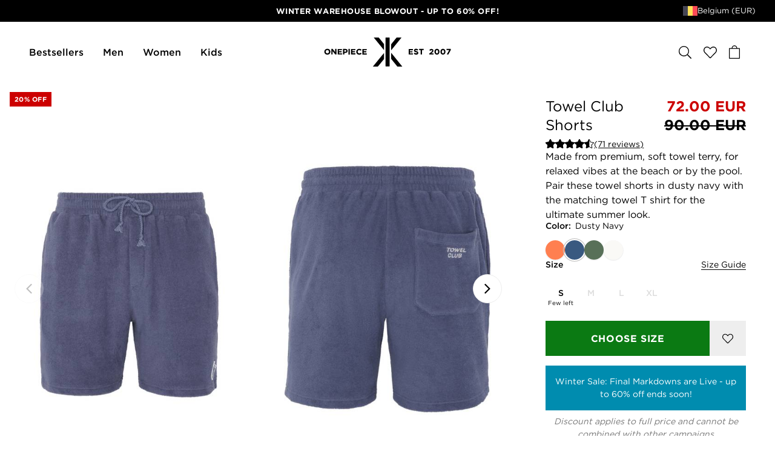

--- FILE ---
content_type: text/html; charset=utf-8
request_url: https://www.onepiece.com/be/towel-club-shorts-dusty-navy
body_size: 247622
content:
<!doctype html>
<html data-n-head-ssr lang="en" data-n-head="%7B%22lang%22:%7B%22ssr%22:%22en%22%7D%7D">
  <head  resource="/#this-website">
    <link rel="preconnect" href="https://cdn.jsdelivr.net">
    <link rel="preconnect" href="https://www.googletagmanager.com">
    <link rel="preconnect" href="https://static.klaviyo.com">
    <link rel="preconnect" href="https://fast.a.klaviyo.com">
    <link rel="preconnect" href="https://connect.facebook.net">
    <link rel="preconnect" href="https://www.google-analytics.com">
    <link rel="preload" href="/fonts/gotham-ultra.woff2" as="font" type="font/woff2" crossorigin>
    <link rel="preload" href="/fonts/gotham-ultra.woff" as="font" type="font/woff" crossorigin>

    <link rel="preload" href="/fonts/gotham-book.woff2" as="font" type="font/woff2" crossorigin>
    <link rel="preload" href="/fonts/gotham-medium.woff2" as="font" type="font/woff2" crossorigin>
    <link rel="preload" href="/fonts/gotham-bold.woff2" as="font" type="font/woff2" crossorigin>
    <link rel="preload" href="/fonts/adobe-caslon-pro-italic.woff2" as="font" type="font/woff2" crossorigin>

    <link rel="apple-touch-icon" sizes="180x180" href="/apple-touch-icon.png">
    <link rel="icon" type="image/png" sizes="32x32" href="/favicon-32x32.png">
    <link rel="icon" type="image/png" sizes="16x16" href="/favicon-16x16.png">
    <link rel="manifest" href="/site.webmanifest">
    <link rel="mask-icon" href="/safari-pinned-tab.svg" color="#010101">
    <meta name="apple-mobile-web-app-title" content="Onepiece">
    <meta name="application-name" content="Onepiece">
    <meta name="msapplication-TileColor" content="#010101">
    <meta name="theme-color" content="#010101">

    <script id="Cookiebot" src="https://consent.cookiebot.com/uc.js" data-cbid="848ca720-2f8a-4ed9-bdca-a26dad9c5da0" type="text/javascript"></script>
    <style type="text/css">#CybotCookiebotDialogHeader,#CybotCookiebotDialogPoweredByText{display:none!important}#CybotCookiebotDialogFooter #CybotCookiebotDialogBodyButtonAccept,#CybotCookiebotDialogFooter #CybotCookiebotDialogBodyLevelButtonAccept,#CybotCookiebotDialogFooter #CybotCookiebotDialogBodyLevelButtonLevelOptinAllowAll{background-color:#000!important;border-color:#000!important}#CybotCookiebotDialogFooter .CybotCookiebotDialogBodyButton{border:2px solid #000!important}#CybotCookiebotDialogNav .CybotCookiebotDialogNavItemLink.CybotCookiebotDialogActive{border-bottom:1px solid #000!important;color:#000!important}#CybotCookiebotDialogNav .CybotCookiebotDialogNavItemLink:hover{color:#000!important}#CybotCookiebotDialog.CybotEdge #CybotCookiebotDialogBodyEdgeMoreDetails a{color:#000!important}#CybotCookiebotDialog a:hover:after,#CybotCookiebotDialog a:hover:before,#CybotCookiebotDialog button:hover:after,#CybotCookiebotDialog button:hover:before{border-color:#000!important}</style>
    <!-- Google Tag Manager -->
    <script>!function(e,t,a,n,g){e[n]=e[n]||[],e[n].push({"gtm.start":(new Date).getTime(),event:"gtm.js"});var m=t.getElementsByTagName(a)[0],r=t.createElement(a);r.async=!0,r.src="https://www.googletagmanager.com/gtm.js?id=GTM-PP29WCQ",m.parentNode.insertBefore(r,m)}(window,document,"script","dataLayer")</script>
    <!-- End Google Tag Manager -->
    <script>window.dataLayer=window.dataLayer||[],window.dataLayer.push({originalLocation:document.location.protocol+"//"+document.location.hostname+document.location.pathname+document.location.search})</script>
    <title>Towel Club Shorts Dusty Navy - Onepiece</title><meta data-n-head="ssr" charset="utf-8"><meta data-n-head="ssr" name="viewport" content="width=device-width, initial-scale=1"><meta data-n-head="ssr" data-hid="charset" charset="utf-8"><meta data-n-head="ssr" data-hid="mobile-web-app-capable" name="mobile-web-app-capable" content="yes"><meta data-n-head="ssr" data-hid="apple-mobile-web-app-title" name="apple-mobile-web-app-title" content="op-frontend-new"><meta data-n-head="ssr" data-hid="description" name="description" content="Made from premium, soft towel terry, for relaxed vibes at the beach or by the pool. Pair these towel shorts in dusty navy with the matching towel T shirt for the ultimate summer look."><meta data-n-head="ssr" data-hid="og:title" property="og:title" content="Towel Club Shorts Dusty Navy"><meta data-n-head="ssr" data-hid="og:description" property="og:description" content="Made from premium, soft towel terry, for relaxed vibes at the beach or by the pool. Pair these towel shorts in dusty navy with the matching towel T shirt for the ultimate summer look."><meta data-n-head="ssr" data-hid="og:url" property="og:url" content="https://www.onepiece.com/be/towel-club-shorts-dusty-navy"><meta data-n-head="ssr" data-hid="og:type" property="og:type" content="website"><meta data-n-head="ssr" data-hid="og:site_name" property="og:site_name" content="Onepiece"><meta data-n-head="ssr" data-hid="og:locale" property="og:locale" content="en"><meta data-n-head="ssr" data-hid="og:price:amount" property="og:price:amount" content="undefined"><meta data-n-head="ssr" data-hid="og:price:currency" property="og:price:currency" content="EUR"><meta data-n-head="ssr" data-hid="product:availability" property="product:availability" content="in stock"><meta data-n-head="ssr" data-hid="product:price:amount" property="product:price:amount" content="undefined"><meta data-n-head="ssr" data-hid="product:price:currency" property="product:price:currency" content="EUR"><meta data-n-head="ssr" data-hid="product:retailer_item_id" property="product:retailer_item_id" content="undefined"><meta data-n-head="ssr" data-hid="product:category" property="product:category" content="undefined"><meta data-n-head="ssr" data-hid="product:sale_price:amount" property="product:sale_price:amount" content="72"><meta data-n-head="ssr" data-hid="product:sale_price:currency" property="product:sale_price:currency" content="EUR"><meta data-n-head="ssr" data-hid="og:image" content="https://imgproxy.onepiece.com/extend:1/resize:fit/width:1200/height:630/quality:70/aHR0cHM6Ly9vbmVwaWVjZS5jZW50cmFjZG4ubmV0L2NsaWVudC9keW5hbWljL2ltYWdlcy8yMTMyXzQzOTQ0MTU1NWItZ2hvc3QtMS1vcmlnaW5hbC5qcGc=" property="og:image"><link data-n-head="ssr" rel="icon" type="image/x-icon" href="/favicon.ico"><link data-n-head="ssr" data-hid="shortcut-icon" rel="shortcut icon" href="/favicon.ico"><link data-n-head="ssr" rel="manifest" href="/_nuxt/manifest.853a84b8.json" data-hid="manifest"><link data-n-head="ssr" rel="canonical" href="https://www.onepiece.com/be/towel-club-shorts-dusty-navy"><script data-n-head="ssr" src="https://www.google.com/recaptcha/api.js?render=6LfpBr4fAAAAAAkiMQTem33nZiiN_xKyCUYDgUfU" defer></script><script data-n-head="ssr" src="https://staticw2.yotpo.com/KiYpWyKPLuxAhpZjmWKp3srIFVz3wpJomdIptrXI/widget.js" defer></script><script data-n-head="ssr" src="https://library.verdn.com/widgets/page_widget_embed.js" defer></script><script data-n-head="ssr" src="https://embed-club.club.co/" type="module" data-n-head=""></script><link rel="preload" href="/_nuxt/53922e7.js" as="script"><link rel="preload" href="/_nuxt/22b0d76.js" as="script"><link rel="preload" href="/_nuxt/dd8be53.js" as="script"><link rel="preload" href="/_nuxt/711be15.js" as="script"><link rel="preload" href="/_nuxt/d27e4f3.js" as="script"><link rel="preload" href="/_nuxt/6c4fde7.js" as="script"><link rel="preload" href="/_nuxt/b1b0114.js" as="script"><link rel="preload" href="/_nuxt/72c606b.js" as="script"><link rel="preload" href="/_nuxt/286b56f.js" as="script"><link rel="preload" href="/_nuxt/156115c.js" as="script"><link rel="preload" href="/_nuxt/44b67ed.js" as="script"><link rel="preload" href="/_nuxt/17dd684.js" as="script"><link rel="preload" href="/_nuxt/86b2cf9.js" as="script"><link rel="preload" href="/_nuxt/73cc0df.js" as="script"><link rel="preload" href="/_nuxt/89374d0.js" as="script"><link rel="preload" href="/_nuxt/3a2ad0b.js" as="script"><link rel="preload" href="/_nuxt/4f61871.js" as="script"><link rel="preload" href="/_nuxt/0d14048.js" as="script"><link rel="preload" href="/_nuxt/0836ca9.js" as="script"><link rel="preload" href="/_nuxt/842fbf5.js" as="script"><link rel="preload" href="/_nuxt/34b4dab.js" as="script"><link rel="preload" href="/_nuxt/c376da7.js" as="script"><link rel="preload" href="/_nuxt/9c7df90.js" as="script"><link rel="preload" href="/_nuxt/5356b83.js" as="script"><link rel="preload" href="/_nuxt/b6f3ceb.js" as="script"><link rel="preload" href="/_nuxt/06ddc2a.js" as="script"><link rel="preload" href="/_nuxt/fcdd403.js" as="script"><link rel="preload" href="/_nuxt/e4e70c1.js" as="script"><link rel="preload" href="/_nuxt/51e854e.js" as="script"><link rel="preload" href="/_nuxt/675fde0.js" as="script"><link rel="preload" href="/_nuxt/ed43d69.js" as="script"><link rel="preload" href="/_nuxt/a06d598.js" as="script"><link rel="preload" href="/_nuxt/d980efb.js" as="script"><link rel="preload" href="/_nuxt/a103667.js" as="script"><style data-vue-ssr-id="451f0d38:0 3b848c96:0 db7c998a:0 6dfb3193:0 1fa4b33c:0 3f065de4:0 3f968bc7:0 568c7102:0 a1d46516:0 3cfb0615:0 6c8b4ad6:0 69c592d6:0 4980b3ac:0 6afd9a8e:0 df589226:0 cf2de012:0 1701e682:0 7eaecba6:0 4dea0a17:0 1bd30e40:0 3a98cbe4:0 7ec3414c:0 629e3ec8:0 2f51c9cd:0 290d992c:0 4abc71f5:0 4a8b218e:0 7629111a:0 55b73c25:0 08596521:0 fddb1908:0 34ac96ae:0 1bffaf7d:0 7aa90ee4:0 2e223463:0 9399f790:0 447f821f:0 0b213ff6:0 269ce224:0 76b23bf0:0 5d26d20e:0 3fadd87a:0 180525d6:0 60c5efa6:0 bcf5d330:0 250342f4:0 4b051a62:0 4c761f32:0 727b7362:0 3fdd0a87:0 454d5dcc:0 20c4005e:0 27f5e544:0 4e1060f6:0 15ba95e9:0 7c47f447:0 492b73d4:0 36a08257:0 40e2e154:0 684686e4:0 0075aa7a:0 55f7e180:0 1c5aebc2:0 4e09e41b:0 7299ceea:0">/*! normalize.css v8.0.1 | MIT License | github.com/necolas/normalize.css */html{line-height:1.15;-webkit-text-size-adjust:100%}body{margin:0}main{display:block}h1{font-size:2em;margin:.67em 0}hr{box-sizing:content-box;height:0;overflow:visible}pre{font-family:monospace,monospace;font-size:1em}a{background-color:transparent}abbr[title]{border-bottom:none;text-decoration:underline;-webkit-text-decoration:underline dotted;text-decoration:underline dotted}b,strong{font-weight:bolder}code,kbd,samp{font-family:monospace,monospace;font-size:1em}small{font-size:80%}sub,sup{font-size:75%;line-height:0;position:relative;vertical-align:baseline}sub{bottom:-.25em}sup{top:-.5em}img{border-style:none}button,input,optgroup,select,textarea{font-family:inherit;font-size:100%;line-height:1.15;margin:0}button,input{overflow:visible}button,select{text-transform:none}[type=button],[type=reset],[type=submit],button{-webkit-appearance:button}[type=button]::-moz-focus-inner,[type=reset]::-moz-focus-inner,[type=submit]::-moz-focus-inner,button::-moz-focus-inner{border-style:none;padding:0}[type=button]:-moz-focusring,[type=reset]:-moz-focusring,[type=submit]:-moz-focusring,button:-moz-focusring{outline:1px dotted ButtonText}fieldset{padding:.35em .75em .625em}legend{box-sizing:border-box;color:inherit;display:table;max-width:100%;padding:0;white-space:normal}progress{vertical-align:baseline}textarea{overflow:auto}[type=checkbox],[type=radio]{box-sizing:border-box;padding:0}[type=number]::-webkit-inner-spin-button,[type=number]::-webkit-outer-spin-button{height:auto}[type=search]{-webkit-appearance:textfield;outline-offset:-2px}[type=search]::-webkit-search-decoration{-webkit-appearance:none}::-webkit-file-upload-button{-webkit-appearance:button;font:inherit}details{display:block}summary{display:list-item}[hidden],template{display:none}@font-face{font-family:"Gotham";font-weight:400;font-style:normal;src:local("Gotham Book"),local("Gotham-Book"),url(/fonts/gotham-book.woff2) format("woff2"),url(/fonts/gotham-book.woff) format("woff");font-display:swap}@font-face{font-family:"Gotham";font-weight:500;font-style:normal;src:local("Gotham Medium"),local("Gotham-Medium"),url(/fonts/gotham-medium.woff2) format("woff2"),url(/fonts/gotham-medium.woff) format("woff");font-display:swap}@font-face{font-family:"Gotham";font-weight:700;font-style:normal;src:local("Gotham Bold"),local("Gotham-Bold"),url(/fonts/gotham-bold.woff2) format("woff2"),url(/fonts/gotham-bold.woff) format("woff");font-display:swap}@font-face{font-family:"Gotham";font-weight:900;font-style:normal;src:local("Gotham Ultra"),local("Gotham-Ultra"),url(/fonts/gotham-ultra.woff2) format("woff2"),url(/fonts/gotham-ultra.woff) format("woff");font-display:swap}@font-face{font-family:"Adobe Caslon Pro";font-weight:400;font-style:italic;src:local("Adobe Caslon Pro Italic"),local("Adobe-Caslon-Pro-Italic"),url(/fonts/adobe-caslon-pro-italic.woff2) format("woff2"),url(/fonts/adobe-caslon-pro-italic.woff) format("woff");font-display:swap}:root{--color-bg:#f8f8f8;--color-bg-light:#fbfbfb;--color-black:#000;--color-black-light:#1c1c1c;--color-white:#fff;--color-grey:#c4c4c4;--color-grey-dark:#777;--color-grey-light:#eee;--color-grey-image-background:#f0f0f0;--color-gold:#dcc4ae;--color-blue:#008caf;--color-red:#c00;--color-yellow:#cc0;--color-yellow-light:#ffde5a;--color-green:#0c0;--color-green-cta:#0b7a13;--color-green-dark:#096810;--spacing-xxsmall:0.25rem;--spacing-xsmall:0.5rem;--spacing-small:1rem;--spacing-medium:1.5rem;--spacing-large:2rem;--spacing-xlarge:3rem;--spacing-xxlarge:4rem;--spacing-xxxlarge:5rem}*,:after,:before{box-sizing:border-box}body,html{font-size:100%}body{background-color:#fff;background-color:var(--page-background-color,#fff);color:#000;color:var(--page-text-color,#000);font-family:"Gotham",Helvetica,Arial,sans-serif;line-height:1.5;-webkit-font-smoothing:antialiased;overflow-x:hidden}body.is-locked{overflow-y:hidden}em,i{font-style:italic}iframe,img,svg,video{border-style:none;max-width:100%;vertical-align:middle}img,svg,video{display:block;height:auto}svg{overflow:hidden}[hidden],template{display:none}[tabindex="-1"]{outline:none}a{color:inherit;text-decoration:underline;text-underline-position:under;transition:color .2s cubic-bezier(.25,.46,.45,.94)}p{margin-top:0;margin-bottom:1.5em}b,strong{font-weight:500}ol,ul{list-style-type:none;margin:0;padding:0}li{line-height:1.5}fieldset,figure{margin:0;padding:0}fieldset{border:0}table{border-collapse:collapse}.site-content{grid-area:content}body.header-background-color--transparent .site-content{margin-top:-4.625rem}@media(min-width:64em){body.header-background-color--transparent .site-content{margin-top:-6.25rem}}.align-y--top{align-items:start}.align-y--center{align-items:center}.align-y--bottom{align-items:end}.align-x--left{justify-content:start}.align-x--center{justify-content:center}.align-x--right{justify-content:end}[class*=mc--]{display:grid}.mc--1{grid-template-columns:repeat(1,1fr)}.mc--2{grid-template-columns:repeat(2,1fr)}.mc--3{grid-template-columns:repeat(3,1fr)}.mc--4{grid-template-columns:repeat(4,1fr)}.mc--2lg{grid-template-columns:repeat(2,1fr)}.mg--none{grid-gap:0;gap:0}.mp--none{padding:0}.mm--none{margin:0}.mg--xxsmall{grid-gap:.25rem;gap:.25rem}.mp--xxsmall{padding:.25rem}.mm--xxsmall{margin-top:.25rem;margin-bottom:.25rem}.hm--xxsmall{margin-left:.25rem;margin-right:.25rem}.vm--xxsmall{margin-top:.25rem;margin-bottom:.25rem}.mpl--xxsmall{padding-left:.25rem}.mpr--xxsmall{padding-right:.25rem}.mg--xsmall{grid-gap:.5rem;gap:.5rem}.mp--xsmall{padding:.5rem}.mm--xsmall{margin-top:.5rem;margin-bottom:.5rem}.hm--xsmall{margin-left:.5rem;margin-right:.5rem}.vm--xsmall{margin-top:.5rem;margin-bottom:.5rem}.mpl--xsmall{padding-left:.5rem}.mpr--xsmall{padding-right:.5rem}.mg--small{grid-gap:1rem;gap:1rem}.mp--small{padding:1rem}.mm--small{margin-top:1rem;margin-bottom:1rem}.hm--small{margin-left:1rem;margin-right:1rem}.vm--small{margin-top:1rem;margin-bottom:1rem}.mpl--small{padding-left:1rem}.mpr--small{padding-right:1rem}.mg--medium{grid-gap:1.5rem;gap:1.5rem}.mp--medium{padding:1.5rem}.mm--medium{margin-top:1.5rem;margin-bottom:1.5rem}.hm--medium{margin-left:1.5rem;margin-right:1.5rem}.vm--medium{margin-top:1.5rem;margin-bottom:1.5rem}.mpl--medium{padding-left:1.5rem}.mpr--medium{padding-right:1.5rem}.mg--large{grid-gap:2rem;gap:2rem}.mp--large{padding:2rem}.mm--large{margin-top:2rem;margin-bottom:2rem}.hm--large{margin-left:2rem;margin-right:2rem}.vm--large{margin-top:2rem;margin-bottom:2rem}.mpl--large{padding-left:2rem}.mpr--large{padding-right:2rem}.mg--xlarge{grid-gap:3rem;gap:3rem}.mp--xlarge{padding:3rem}.mm--xlarge{margin-top:3rem;margin-bottom:3rem}.hm--xlarge{margin-left:3rem;margin-right:3rem}.vm--xlarge{margin-top:3rem;margin-bottom:3rem}.mpl--xlarge{padding-left:3rem}.mpr--xlarge{padding-right:3rem}.mg--xxlarge{grid-gap:4rem;gap:4rem}.mp--xxlarge{padding:4rem}.mm--xxlarge{margin-top:4rem;margin-bottom:4rem}.hm--xxlarge{margin-left:4rem;margin-right:4rem}.vm--xxlarge{margin-top:4rem;margin-bottom:4rem}.mpl--xxlarge{padding-left:4rem}.mpr--xxlarge{padding-right:4rem}.mg--xxxlarge{grid-gap:5rem;gap:5rem}.mp--xxxlarge{padding:5rem}.mm--xxxlarge{margin-top:5rem;margin-bottom:5rem}.hm--xxxlarge{margin-left:5rem;margin-right:5rem}.vm--xxxlarge{margin-top:5rem;margin-bottom:5rem}.mpl--xxxlarge{padding-left:5rem}.mpr--xxxlarge{padding-right:5rem}@media(min-width:64em){.di{margin-left:auto;margin-right:auto}.di--1{max-width:105rem}.di--2{max-width:80rem}.di--3{max-width:60rem}.di--4{max-width:45rem}.di--5{max-width:30rem}[class*=dc--]{display:grid}.dc--1{grid-template-columns:repeat(1,1fr)}.dc--2{grid-template-columns:repeat(2,1fr)}.dc--3{grid-template-columns:repeat(3,1fr)}.dc--4{grid-template-columns:repeat(4,1fr)}.dc--5{grid-template-columns:repeat(5,1fr)}.dc--4lg{grid-template-columns:repeat(12,1fr)}.dg--none{grid-gap:0}.dp--none{padding:0}.dm--none{margin:0}.dg--xxsmall{grid-gap:.25rem;gap:.25rem}.dp--xxsmall{padding:.25rem}.dm--xxsmall{margin-top:.25rem;margin-bottom:.25rem}.dpl--xxsmall{padding-left:.25rem}.dpr--xxsmall{padding-right:.25rem}.dg--xsmall{grid-gap:.5rem;gap:.5rem}.dp--xsmall{padding:.5rem}.dm--xsmall{margin-top:.5rem;margin-bottom:.5rem}.dpl--xsmall{padding-left:.5rem}.dpr--xsmall{padding-right:.5rem}.dg--small{grid-gap:1rem;gap:1rem}.dp--small{padding:1rem}.dm--small{margin-top:1rem;margin-bottom:1rem}.dpl--small{padding-left:1rem}.dpr--small{padding-right:1rem}.dg--medium{grid-gap:1.5rem;gap:1.5rem}.dp--medium{padding:1.5rem}.dm--medium{margin-top:1.5rem;margin-bottom:1.5rem}.dpl--medium{padding-left:1.5rem}.dpr--medium{padding-right:1.5rem}.dg--large{grid-gap:2rem;gap:2rem}.dp--large{padding:2rem}.dm--large{margin-top:2rem;margin-bottom:2rem}.dpl--large{padding-left:2rem}.dpr--large{padding-right:2rem}.dg--xlarge{grid-gap:3rem;gap:3rem}.dp--xlarge{padding:3rem}.dm--xlarge{margin-top:3rem;margin-bottom:3rem}.dpl--xlarge{padding-left:3rem}.dpr--xlarge{padding-right:3rem}.dg--xxlarge{grid-gap:4rem;gap:4rem}.dp--xxlarge{padding:4rem}.dm--xxlarge{margin-top:4rem;margin-bottom:4rem}.dpl--xxlarge{padding-left:4rem}.dpr--xxlarge{padding-right:4rem}.dg--xxxlarge{grid-gap:5rem;gap:5rem}.dp--xxxlarge{padding:5rem}.dm--xxxlarge{margin-top:5rem;margin-bottom:5rem}.dpl--xxxlarge{padding-left:5rem}.dpr--xxxlarge{padding-right:5rem}}h1,h2,h3,h4,h5,h6{margin-top:0;margin-bottom:.4em;line-height:1.1}h1 p,h2 p,h3 p,h4 p,h5 p,h6 p{margin:0}h1 em,h2 em,h3 em,h4 em,h5 em,h6 em{font-family:"Adobe Caslon Pro",Times,serif;font-weight:400;font-style:italic;text-transform:none;letter-spacing:inherit}.h--xxxlarge{font-size:clamp(3rem,8vw,6rem);text-transform:uppercase}.h--xxxlarge em{font-family:"Adobe Caslon Pro",Times,serif;font-weight:400;font-style:italic;text-transform:none;letter-spacing:inherit;font-size:3rem}@media(min-width:64em){.h--xxxlarge em{font-size:5rem}}.h--xxlarge{font-size:clamp(2.375rem,6vw,4rem);text-transform:uppercase}.h--xxlarge em{font-family:"Adobe Caslon Pro",Times,serif;font-weight:400;font-style:italic;text-transform:none;letter-spacing:inherit;font-size:2rem}@media(min-width:64em){.h--xxlarge em{font-size:3rem}}.h--xlarge{font-size:2rem;font-weight:700;line-height:1.1;letter-spacing:.02em;text-transform:uppercase}@media(min-width:48em){.h--xlarge{font-size:2.5rem}}@media(min-width:64em){.h--xlarge{font-size:3rem}}.h--xlarge em{font-family:"Adobe Caslon Pro",Times,serif;font-weight:400;font-style:italic;text-transform:none;letter-spacing:inherit;font-size:1.5rem}@media(min-width:64em){.h--xlarge em{font-size:2rem}}.h--large{font-size:2rem;font-weight:500;line-height:1.3}@media(min-width:64em){.h--large{font-size:2.5rem}}.h--large em{font-family:"Adobe Caslon Pro",Times,serif;font-weight:400;font-style:italic;text-transform:none;letter-spacing:inherit;font-size:1.375rem}@media(min-width:64em){.h--large em{font-size:1.75rem}}.h--medium{font-size:1.5rem;font-weight:700;line-height:1.1;letter-spacing:.02em;text-transform:uppercase}@media(min-width:64em){.h--medium{font-size:2rem}}.h--medium em{font-family:"Adobe Caslon Pro",Times,serif;font-weight:400;font-style:italic;text-transform:none;letter-spacing:inherit;font-size:1.25rem}@media(min-width:64em){.h--medium em{font-size:1.5rem}}.h--small{font-size:1.375rem;font-weight:400;line-height:1.3}@media(min-width:64em){.h--small{font-size:1.5rem}}.h--xsmall{font-size:1rem;font-weight:700;line-height:1.1;text-transform:capitalize}@media(min-width:64em){.h--xsmall{font-size:1.125rem}}.h--xxsmall{font-size:.875rem}.h--mini,.h--xxsmall{font-weight:700;line-height:1.3;letter-spacing:.04em;text-transform:uppercase}.h--mini{font-size:.6875rem}.p--large{font-size:1.125rem;line-height:1.4}@media(min-width:64em){.p--large{font-size:1.75rem}}.p--medium{font-size:.875rem;line-height:1.5}@media(min-width:64em){.p--medium{font-size:1rem}}.p--small{font-size:.75rem;line-height:1.5}@media(min-width:64em){.p--small{font-size:.875rem}}.strong{font-weight:500}.align--left{text-align:left}.align--right{text-align:right}.align--center{text-align:center}.font-style--bold-italic,.font-style--italic{font-style:italic}.font-style--bold,.font-style--bold-italic{font-weight:700}.font--primary{font-family:"Gotham",Helvetica,Arial,sans-serif}.font--secondary{font-family:"Adobe Caslon Pro",Times,serif}input[type=email],input[type=password],input[type=search],input[type=tel],input[type=text]{-webkit-appearance:none;-moz-appearance:none;appearance:none;padding:0;margin:0;border:0;outline:none;background-color:transparent;font-family:inherit;font-weight:inherit;font-size:100%;letter-spacing:inherit;border-radius:0}input[type=search]::-webkit-search-cancel-button{display:none}.input-group{display:flex;grid-column-gap:.5rem;-moz-column-gap:.5rem;column-gap:.5rem}.input-row{width:100%;flex-grow:1}.input-row .label{display:inline-flex;font-size:.625rem;font-weight:700;line-height:1.1;letter-spacing:.1em;text-transform:uppercase;margin-bottom:.625rem}.input-row .required{transform:scale(1.5);margin-left:.4em}.input-row .message{font-size:.875rem;margin-top:.5rem}input.input-text{width:100%;height:2.75rem;padding-left:1em;padding-right:1em;background-color:#fff;font-size:1rem;border:1px solid #c4c4c4;border-color:var(--color-grey,currentColor)}@media(min-width:64em){input.input-text{height:3rem}}input.input-text::-moz-placeholder{font-size:.875rem}input.input-text::placeholder{font-size:.875rem}input.input-text:focus{border-color:#000}input.input-text.is-error{border-color:#c00}.field-row{display:flex;grid-column-gap:1rem;-moz-column-gap:1rem;column-gap:1rem}.field-group{width:100%;flex-grow:1;display:grid;grid-template-columns:1fr auto;margin-bottom:1rem}.field-group .field-label{font-size:1rem;font-weight:700;line-height:1.1;text-transform:capitalize;grid-column:span 2;margin-bottom:1rem}@media(min-width:64em){.field-group .field-label{font-size:1.125rem}}.field-group .field-input+.field-button{border-left:0}.field-option{display:block}.field-option__input{clip:rect(0 0 0 0);border:0;display:block;height:1px;margin:-1px;overflow:hidden;padding:0;position:absolute;white-space:nowrap;width:1px}.field-option__label{display:inline-flex;position:relative;-webkit-user-select:none;-moz-user-select:none;user-select:none;cursor:pointer}.field-option__label--checkbox{padding-left:1.75em}.field-option__label--radio{padding-left:3em}.field-option__label--checkbox:after,.field-option__label--checkbox:before,.field-option__label--radio:after,.field-option__label--radio:before{content:"";width:.875rem;height:.875rem;position:absolute;left:0;top:.25em}.field-option__label--radio:after,.field-option__label--radio:before{width:1.5rem;height:1.5rem;border-radius:100%;top:.1em}.field-option__label--checkbox:before,.field-option__label--radio:before{border:1px solid}.field-option__label--checkbox:after,.field-option__label--radio:after{background-color:currentColor;transform:scale(.3);opacity:0;transition-property:transform,opacity;transition-duration:.2s;transition-timing-function:cubic-bezier(.25,.46,.45,.94)}:checked+.field-option__label--checkbox:after,:checked+.field-option__label--radio:after{transform:scale(.7);opacity:1}.field-option.is-error .field-option__label{color:#c00}.field-option.is-error .field-option__label:before,.input.is-error{border-color:#c00}.custom-select{grid-column:span 2;display:grid}.custom-select button,.custom-select select{width:100%;grid-column:1/-1;grid-row:1/-1}.custom-select button{padding-left:1.5em;padding-right:1.5em}.custom-select select{-webkit-appearance:none;-moz-appearance:none;appearance:none;opacity:0}.custom-select__btn{display:inline-flex;flex-wrap:nowrap;align-items:center;justify-content:center;grid-column-gap:1rem;-moz-column-gap:1rem;column-gap:1rem;font-weight:700;text-align:center;text-transform:uppercase;text-decoration:none;letter-spacing:.04em;cursor:pointer;white-space:nowrap;transition-property:background-color,color,border-color,opacity;transition-duration:.2s;transition-timing-function:cubic-bezier(.25,.46,.45,.94);height:2.75rem;padding-left:1.5em;padding-right:1.5em;font-size:.8125rem;background-color:transparent;color:currentColor;border:1px solid;justify-content:space-between;width:100%}@media(min-width:64em){.custom-select__btn{height:3rem;font-size:.875rem}}@media(hover:hover){.custom-select__btn:hover{background-color:#000;color:#fff;border-color:#000}}.custom-select__btn .value{text-align:left}.custom-select__btn .icon{flex-shrink:0}.custom-select__label{font-size:.875rem;font-weight:700;line-height:1.3;letter-spacing:.04em;text-transform:uppercase}button{display:inline-flex;align-items:center;justify-content:center;-webkit-appearance:none;-moz-appearance:none;appearance:none;padding:0;margin:0;border:0;height:auto;width:auto;outline:none;background-color:transparent;color:inherit;font-family:inherit;font-weight:inherit;font-size:100%;letter-spacing:inherit;border-radius:0;cursor:pointer}button.is-disabled,button:disabled{background-color:hsla(0,0%,76.9%,.25);border-color:transparent;color:#777;opacity:.25;pointer-events:none;cursor:default}.button{display:inline-flex;flex-wrap:nowrap;align-items:center;justify-content:center;grid-column-gap:1rem;-moz-column-gap:1rem;column-gap:1rem;padding-left:2em;padding-right:2em;background-color:transparent;border:1px solid transparent;font-weight:700;text-align:center;text-transform:uppercase;text-decoration:none;letter-spacing:.04em;cursor:pointer;white-space:nowrap;transition-property:background-color,color,border-color,opacity;transition-duration:.2s;transition-timing-function:cubic-bezier(.25,.46,.45,.94)}.button--block{width:100%}.button--primary{background-color:#000;color:#fff;border-color:#000}@media(hover:hover){.button--primary:hover{background-color:#1c1c1c;border-color:#1c1c1c}}.button--cta{background-color:#0b7a13;color:#fff;border-color:#0b7a13}@media(hover:hover){.button--cta:hover{background-color:#096810;border-color:#096810}}.button--inverted{background-color:#fff;color:#000;border-color:#fff}@media(hover:hover){.button--inverted:hover{background-color:#000;color:#fff;border-color:#000}}.button--outlined{background-color:transparent;color:currentColor;border-color:currentColor}@media(hover:hover){.button--outlined:hover{background-color:#000;color:#fff;border-color:#000}}.button--outlined-inverted{background-color:transparent;color:#fff;border-color:currentColor}@media(hover:hover){.button--outlined-inverted:hover{background-color:#fff;color:#000}}.button--link{width:auto;height:auto!important;font-size:.75rem;background-color:transparent;padding:.5em 0 4px;border:none;border-bottom:2px solid}@media(min-width:64em){.button--link{font-size:.875rem}}.button--xsmall{height:2.25rem;padding-left:1em;padding-right:1em;font-size:.6875rem}.button--small{height:2.5rem;padding-left:1.25em;padding-right:1.25em;font-size:.75rem}.button--medium{height:2.75rem;padding-left:1.5em;padding-right:1.5em;font-size:.8125rem}@media(min-width:64em){.button--medium{height:3rem;font-size:.875rem}}.button--large{height:3.375rem;font-size:.9375rem}@media(min-width:64em){.button--large{height:3.625rem;font-size:1rem}}.slide-in-left-enter,.slide-in-left-leave-to{transform:translateX(-100%)}.slide-in-left-enter-to,.slide-in-left-leave{transform:translateX(0)}.slide-in-left-enter-active,.slide-in-left-leave-active{transition:transform .6s cubic-bezier(.5,0,0,1)}.slide-in-right-enter,.slide-in-right-leave-to{transform:translateX(100%)}.slide-in-right-enter-to,.slide-in-right-leave{transform:translateX(0)}.slide-in-right-enter-active,.slide-in-right-leave-active{transition:transform .6s cubic-bezier(.5,0,0,1)}.slide-in-bottom-enter,.slide-in-bottom-leave-to{transform:translateY(100%);opacity:0}.slide-in-bottom-enter-to,.slide-in-bottom-leave{transform:translateY(0);opacity:1}.slide-in-bottom-enter-active,.slide-in-bottom-leave-active{transition-property:transform,opacity;transition-duration:.6s;transition-timing-function:cubic-bezier(.5,0,0,1)}.slide-in-top-enter,.slide-in-top-leave-to{transform:translateY(-100%)}.slide-in-top-enter-to,.slide-in-top-leave{transform:translateY(0)}.slide-in-top-enter-active,.slide-in-top-fade-enter-active,.slide-in-top-fade-leave-active,.slide-in-top-leave-active{transition:transform .6s cubic-bezier(.5,0,0,1)}.slide-in-top-fade-enter,.slide-in-top-fade-leave-active{opacity:0;transform:translateY(-100%)}.fade-enter-active,.fade-leave-active{transition:opacity .2s linear}.fade-enter,.fade-leave-active{opacity:0}.fade-fast-enter-active,.fade-fast-leave-active{transition:opacity .2s linear}.fade-fast-enter,.fade-fast-leave-active{opacity:0}:is(.visually-hidden,.sr-only){width:0;height:0;overflow:hidden}@media(max-width:63.99em){.hide-on-mobile,.show-on-desktop{display:none!important}}@media(min-width:64em){.hide-on-desktop,.show-on-mobile{display:none!important}}table{width:100%;font-size:.875rem}th{text-align:left;font-weight:500}td,th{min-width:3.75rem;padding:.4em}.loader{width:.875rem;height:.875rem;display:inline-flex;border:1px solid;border-color:#000 #000 transparent;border-radius:100%;animation:rotate 1s linear infinite;transform-origin:center}@keyframes rotate{0%{transform:rotate(0deg)}to{transform:rotate(1turn)}}.club{background-color:#f8f8f8;display:grid}.club-container{max-width:45rem;margin-left:auto;margin-right:auto;padding-left:1.5rem;padding-right:1.5rem;margin-bottom:3rem}.club-sidebar{position:relative;padding:2rem 1.5rem;display:flex;flex-direction:column;grid-row-gap:1.5rem;row-gap:1.5rem}.club-main{flex-grow:1;overflow-x:hidden}.club-content{padding:2rem 1.5rem;background-color:#fbfbfb}.club-content .club-header{margin-top:0;margin-bottom:2rem;text-align:left}.club-header{margin-top:3rem;margin-bottom:3rem;text-align:center}.club-preamble{font-size:1.5rem;font-weight:700;line-height:1.1;letter-spacing:.02em;text-transform:uppercase;font-family:"Adobe Caslon Pro",Times,serif;font-weight:400;font-style:italic;text-transform:none;letter-spacing:inherit;margin-bottom:0}@media(min-width:64em){.club-preamble{font-size:2rem}}.club-preamble em{font-family:"Adobe Caslon Pro",Times,serif;font-weight:400;font-style:italic;text-transform:none;letter-spacing:inherit;font-size:1.25rem}@media(min-width:64em){.club-preamble em{font-size:1.5rem}}.club-title{font-size:1.375rem;font-weight:400;line-height:1.3;font-weight:500}@media(min-width:64em){.club-title{font-size:1.5rem}}.club-heading{font-size:2rem;font-weight:700;line-height:1.1;letter-spacing:.02em;text-transform:uppercase}@media(min-width:48em){.club-heading{font-size:2.5rem}}@media(min-width:64em){.club-heading{font-size:3rem}}.club-heading em{font-family:"Adobe Caslon Pro",Times,serif;font-weight:400;font-style:italic;text-transform:none;letter-spacing:inherit;font-size:1.5rem}@media(min-width:64em){.club-heading em{font-size:2rem}}@media(min-width:64em){.club{grid-template-columns:auto 1fr}.club-container{margin-bottom:5rem}.club-content,.club-sidebar{padding:3rem}.club-header{margin-top:3rem;margin-bottom:3rem}}@media(min-width:80em){.club-sidebar{padding:5rem 5rem 6.25rem}.club-content{padding:3rem 5rem}}.grecaptcha-badge{display:none!important}.vue-notification-group{display:flex;justify-content:flex-end;padding:1rem;pointer-events:none}.vue-notification-group>span{display:flex;flex-direction:column;grid-gap:1rem;gap:1rem}.vue-notification-group .vue-notification-wrapper{display:inline-flex;width:auto;pointer-events:auto}.vue-notification-group .onepiece-notification{font-size:.75rem;line-height:1.5;position:relative;max-width:31.25rem;padding:1.5rem;background-color:#fff}@media(min-width:64em){.vue-notification-group .onepiece-notification{font-size:.875rem}}.vue-notification-group .onepiece-notification:after{content:"";position:absolute;top:0;right:0;width:3.125rem;height:3.125rem;background-image:url(/icons/cross.svg);background-position:50%;background-repeat:no-repeat;background-size:.625rem;cursor:pointer}.vue-notification-group .onepiece-notification .notification-title{margin-bottom:.2em}.vue-notification-group .onepiece-notification.warn{background-color:#cc0}.vue-notification-group .onepiece-notification.error{background-color:#c00;color:#fff}.vue-notification-group .onepiece-notification.error:after{filter:invert(1)}.vue-notification-group .onepiece-notification.success{background-color:#0c0;color:#fff}.vue-notification-group .onepiece-notification.success:after{filter:invert(1)}@media(min-width:64em){.vue-notification-group{padding:1.5rem}.vue-notification-group .onepiece-notification{padding:2rem}}iframe#launcher{transform:translateY(calc(var(--notice-list-height)*-1))!important;transition:transform .2s cubic-bezier(.25,.46,.45,.94)!important}button[class*=kl-teaser],iframe#launcher{margin:1rem!important;z-index:100!important}button[class*=kl-teaser] [data-testid=animated-teaser]{transform:translateY(calc(var(--notice-list-height)*-1))!important;transition:transform .2s cubic-bezier(.25,.46,.45,.94)!important}button[class*=kl-teaser] [data-testid=animated-teaser] span.needsclick{padding:0!important}
.nuxt-progress{position:fixed;top:0;left:0;right:0;height:2px;width:0;opacity:1;transition:width .1s,opacity .4s;background-color:#000;z-index:999999}.nuxt-progress.nuxt-progress-notransition{transition:none}.nuxt-progress-failed{background-color:red}
.site{display:grid;grid-template:"header" "content" 1fr "footer"/100%;min-height:100vh;min-height:calc(var(--vh, 100vh))}.sticky-container{grid-area:header;position:sticky;top:0;z-index:100;transition-property:background-color,transform;transition-duration:.4s;transition-timing-function:ease}
.product-view[data-v-4d2ec0af]{display:flex;flex-direction:column;grid-row-gap:2rem;row-gap:2rem;margin-bottom:2rem}.product-view__header[data-v-4d2ec0af]{display:grid;align-items:start;position:relative}.product-view__main[data-v-4d2ec0af]{max-width:80rem;margin-left:auto;margin-right:auto;width:100%;display:grid;grid-gap:3rem;gap:3rem}.product-view__media[data-v-4d2ec0af]{position:relative;overflow:hidden}.product-view__details[data-v-4d2ec0af]{padding-top:1.5rem}.product-view__accordion[data-v-4d2ec0af],.product-view__details[data-v-4d2ec0af],.product-view__similar-products[data-v-4d2ec0af]{padding-left:1.5rem;padding-right:1.5rem}@media(min-width:48em){.product-view__header[data-v-4d2ec0af]{grid-template-columns:1fr 1fr}.product-view__details[data-v-4d2ec0af]{grid-row-gap:1.5rem;row-gap:1.5rem}}@media(min-width:64em){.product-view[data-v-4d2ec0af]{grid-row-gap:4rem;row-gap:4rem;margin-bottom:4rem}.product-view__header[data-v-4d2ec0af],.product-view__main[data-v-4d2ec0af]{grid-template-columns:1fr 1fr}}@media(min-width:48em){.product-view__spacing-top[data-v-4d2ec0af]{margin-top:1.5rem}}@media(min-width:80em){.product-view[data-v-4d2ec0af]{grid-row-gap:5rem;row-gap:5rem;margin-bottom:5rem}.product-view__header[data-v-4d2ec0af]{grid-template-columns:2fr 1fr}.product-view__details[data-v-4d2ec0af]{padding:1.5rem 3rem}}@media(min-width:96em){.product-view[data-v-4d2ec0af]{grid-row-gap:8rem;row-gap:8rem;margin-bottom:8rem}}
.product-gallery[data-v-89aaf07e]{width:100%;position:relative;overflow:hidden}.product-gallery .product-gallery__slider.has-badges[data-v-89aaf07e] .slider-bullets{width:60%;margin-left:40%}.product-gallery .product-gallery__slider[data-v-89aaf07e] img{position:absolute;width:100%;height:100%;-o-object-fit:cover;object-fit:cover}.product-gallery .product-gallery__slider[data-v-89aaf07e] .slider-header{padding:0}.product-gallery .product-gallery__slider[data-v-89aaf07e] .slider-items{grid-column-gap:1px;-moz-column-gap:1px;column-gap:1px}.product-gallery .product-gallery__slider[data-v-89aaf07e] .slider-item{--ratio:8/5;margin:0;padding:0;overflow:hidden;position:relative;min-width:75vw;background-color:#eee;cursor:pointer}.product-gallery .product-gallery__slider[data-v-89aaf07e] .slider-item:after{content:"";display:block;padding-top:calc(var(--ratio)*100%)}.product-gallery .product-gallery__slider[data-v-89aaf07e] .slider-item ::v-deep img,.product-gallery .product-gallery__slider[data-v-89aaf07e] .slider-item ::v-deep video{width:100%;height:100%;-o-object-fit:cover;object-fit:cover}.product-gallery .product-gallery__slider[data-v-89aaf07e] .slider-bullets{bottom:0;grid-column-gap:0;-moz-column-gap:0;column-gap:0;justify-content:end}.product-gallery .product-gallery__slider[data-v-89aaf07e] .slider-bullet.is-active:after{background-color:#000}.product-gallery .product-gallery__slider[data-v-89aaf07e] .slider-controls__btn{width:3rem;height:3rem;position:absolute;top:50%;transform:translateY(-50%);background-color:#fff;z-index:1}.product-gallery .product-gallery__slider[data-v-89aaf07e] .slider-controls__btn:disabled{pointer-events:inherit}.product-gallery .product-gallery__slider[data-v-89aaf07e] .slider-controls__btn .icon{width:1rem;height:1rem}.product-gallery .product-gallery__slider[data-v-89aaf07e] .slider-controls__btn--prev{left:1.5rem}.product-gallery .product-gallery__slider[data-v-89aaf07e] .slider-controls__btn--next{right:1.5rem}@media(min-width:48em){.product-gallery .product-gallery__slider[data-v-89aaf07e] .slider-item{min-width:50vw}.product-gallery .product-gallery__slider[data-v-89aaf07e] .slider-bullets{display:none}}@media(min-width:80em){.product-gallery .product-gallery__slider[data-v-89aaf07e] .slider-items{grid-column-gap:1rem;-moz-column-gap:1rem;column-gap:1rem}.product-gallery .product-gallery__slider[data-v-89aaf07e] .slider-item{min-width:33.3333vw}}@media(max-width:47.99em){.product-gallery .product-gallery__slider[data-v-89aaf07e] .slider-controls{display:none}}
.slider[data-v-59cca1ec]{--offset:0px;position:relative}.slider-header[data-v-59cca1ec]{padding:1.5rem;display:flex;justify-content:space-between;align-items:center}.slider-items[data-v-59cca1ec]{scrollbar-width:2px;display:flex;flex-direction:row;flex-wrap:nowrap;overflow-x:auto;overscroll-behavior-x:contain;scroll-behavior:smooth}.slider-items[data-v-59cca1ec]::-webkit-scrollbar{height:2px}.slider-items[data-v-59cca1ec]::-webkit-scrollbar-track{background-color:#eee}.slider-items[data-v-59cca1ec]::-webkit-scrollbar-thumb{background-color:#000}.is-loaded .slider-items[data-v-59cca1ec]{scroll-snap-type:x mandatory}.slider.show-scrollbar .slider-items[data-v-59cca1ec]{padding-bottom:1.5rem;margin-bottom:1.5rem}.slider.show-scrollbar .slider-items[data-v-59cca1ec]::-webkit-scrollbar-track{margin-left:20vw;margin-right:20vw}.slider:not(.show-scrollbar) .slider-items[data-v-59cca1ec]{-ms-overflow-style:none;scrollbar-width:none}.slider:not(.show-scrollbar) .slider-items[data-v-59cca1ec]::-webkit-scrollbar{display:none}.slider:not(.show-scrollbar) .slider-items[data-v-59cca1ec]::-webkit-scrollbar,.slider:not(.show-scrollbar) .slider-items[data-v-59cca1ec]::-webkit-scrollbar-thumb,.slider:not(.show-scrollbar) .slider-items[data-v-59cca1ec]::-webkit-scrollbar-track{background-color:transparent}.slider-item[data-v-59cca1ec]{width:100%;min-width:calc(100vw - var(--offset));flex-grow:1;scroll-snap-align:start}.slider-item[data-v-59cca1ec] img,.slider-item[data-v-59cca1ec] video{width:100%}.slider-item--product-card[data-v-59cca1ec]{margin-bottom:0}.slider[data-v-59cca1ec]:not(.c--1) .hero__content{margin:6%}.is-peek .slider-item[data-v-59cca1ec]{--offset:3rem}.slider-bullets[data-v-59cca1ec]{position:absolute;bottom:1rem;width:100%;display:flex;flex-wrap:wrap;justify-content:center;grid-column-gap:.5rem;-moz-column-gap:.5rem;column-gap:.5rem;padding:1.1875rem;z-index:2}.slider-bullet[data-v-59cca1ec]{display:flex;overflow:hidden;padding:.3125rem}.slider-bullet[data-v-59cca1ec]:after{content:"";width:.5rem;height:.5rem;border-radius:100%;opacity:.5;transition:opacity .2s cubic-bezier(.25,.46,.45,.94)}.slider-bullet.is-active[data-v-59cca1ec]:after,.slider-bullet[data-v-59cca1ec]:after{background-color:#fff;background-color:var(--text-color,#fff)}.slider-bullet.is-active[data-v-59cca1ec]:after{opacity:1}.slider-bullet .label[data-v-59cca1ec]{clip:rect(0 0 0 0);border:0;display:block;height:1px;margin:-1px;overflow:hidden;padding:0;position:absolute;white-space:nowrap;width:1px}@media(min-width:64em){.slider__header[data-v-59cca1ec]{padding:2rem}.slider.show-scrollbar .slider-items[data-v-59cca1ec]{padding-bottom:3rem;margin-bottom:3rem}.related-product-list .slider.show-scrollbar .slider-items[data-v-59cca1ec]{margin-bottom:0}.slider.show-scrollbar .slider-items[data-v-59cca1ec]::-webkit-scrollbar-track{margin-left:30vw;margin-right:30vw}.c--2 .slider-item[data-v-59cca1ec]{min-width:calc(50vw - var(--offset))}.c--3 .slider-item[data-v-59cca1ec]{min-width:calc(33.333vw - var(--offset))}.c--4 .slider-item[data-v-59cca1ec]{min-width:calc(25vw - var(--offset))}}@media(max-width:63.99em){.product-slider .slider-item[data-v-59cca1ec]{min-width:calc(66.666vw - var(--offset));scroll-margin:.5rem}}
.title[data-v-7da3ef0e]{margin-bottom:0}
.slider-controls[data-v-c0e6ec4e]{display:flex;flex-wrap:nowrap;grid-column-gap:.5rem;-moz-column-gap:.5rem;column-gap:.5rem}.slider-controls__btn[data-v-c0e6ec4e]{width:2rem;height:2rem;border:1px solid #eee;border-radius:100%;transition:border-color .2s cubic-bezier(.25,.46,.45,.94);touch-action:manipulation}.slider-controls__btn[data-v-c0e6ec4e]:hover{border-color:#d5d5d5}.slider-controls__btn .icon[data-v-c0e6ec4e]{width:.75rem;height:.75rem}.slider-controls__btn .label[data-v-c0e6ec4e]{clip:rect(0 0 0 0);border:0;display:block;height:1px;margin:-1px;overflow:hidden;padding:0;position:absolute;white-space:nowrap;width:1px}.slider-controls__btn[data-v-c0e6ec4e]:disabled{background-color:transparent;opacity:.25}
.custom-badges[data-v-4d3cf970]{display:flex;flex-direction:column;grid-gap:.25rem;gap:.25rem;position:absolute;bottom:.5rem;left:.5rem}.custom-badges.show-above-quickshop[data-v-4d3cf970]{bottom:3.375rem}@media(min-width:64em){.custom-badges[data-v-4d3cf970]{grid-gap:.5rem;gap:.5rem;bottom:1rem;left:1rem}.custom-badges.show-above-quickshop[data-v-4d3cf970]{bottom:1rem}}
.product-badge[data-v-38b69de8]{padding:.25rem .5rem;font-size:.5625rem;z-index:10;font-weight:550;line-height:150%;letter-spacing:.44px;text-transform:uppercase;width:-moz-fit-content;width:fit-content}.top-left[data-v-38b69de8]{position:absolute;left:.5rem;top:.5rem}.rounded[data-v-38b69de8]{border-radius:.9375rem}.black[data-v-38b69de8]{background:#000;color:#fff}.black_border[data-v-38b69de8]{background:#f0f0f0;border:1px solid #000;color:#000}.red[data-v-38b69de8]{background:#c00;color:#fff}.red_border[data-v-38b69de8]{background:#f0f0f0;border:1px solid #c00;color:#c00}@media(min-width:64em){.product-badge[data-v-38b69de8]{font-size:.6875rem}.top-left[data-v-38b69de8]{left:1rem;top:1rem}}
.product-details[data-v-05359c04]{display:flex;flex-direction:column;grid-row-gap:1.5rem;row-gap:1.5rem;transition-property:transform;transition-duration:.4s;transition-timing-function:ease}.product-details-order[data-v-05359c04]{order:5}@media(min-width:48em){.product-details[data-v-05359c04]{position:sticky;top:0}.product-details-order[data-v-05359c04]{order:0}[data-scrolldir=up] .product-details.is-scrolled[data-v-05359c04]{transform:translateY(6.25rem)}}
.product-header[data-v-94ff3758]{display:grid;grid-template-areas:"title price" "reviews price";grid-gap:.5rem;gap:.5rem}.product-header__wishlist[data-v-94ff3758]{grid-area:wishlist;justify-self:end;margin-bottom:.5rem}.product-header__title[data-v-94ff3758]{font-size:1.375rem;font-weight:400;line-height:1.3;grid-area:title;margin-bottom:0}@media(min-width:64em){.product-header__title[data-v-94ff3758]{font-size:1.5rem}}.product-header__price[data-v-94ff3758]{grid-area:price;text-align:right}.product-header__reviews[data-v-94ff3758]{grid-area:reviews;min-height:1rem}
.product-price[data-v-1e33c986]{font-size:1.375rem;font-weight:400;line-height:1.3;display:flex;flex-direction:column;font-weight:700}@media(min-width:64em){.product-price[data-v-1e33c986]{font-size:1.5rem}}.price--sale[data-v-1e33c986]{color:#c00}.price--original[data-v-1e33c986]{text-decoration:line-through}
.product-details-reviews[data-v-c6186b70]{justify-self:start}.product-details-reviews[data-v-c6186b70] .yotpo-review-star{width:1rem;height:1rem}.product-details-reviews.has-reviews[data-v-c6186b70]{cursor:pointer}
.product-description[data-v-18ad5005]{display:flex;flex-direction:column;grid-row-gap:1.5rem;row-gap:1.5rem}.product-description[data-v-18ad5005] li{list-style-type:none}.product-description[data-v-18ad5005] p:last-child{margin-bottom:0}.product-description__description[data-v-18ad5005]{font-size:1.375rem;font-weight:400;line-height:1.3;font-weight:500}@media(min-width:64em){.product-description__description[data-v-18ad5005]{font-size:1.5rem}}
.product-swatches__heading[data-v-6233f26f]{font-weight:inherit;font-size:.875rem;font-weight:500}.product-swatches__heading .value[data-v-6233f26f]{font-weight:400;display:inline-flex;margin-left:.2em}.swatch-items[data-v-6233f26f]{display:flex;flex-wrap:wrap;grid-gap:1rem;gap:1rem;margin-top:1rem}.swatch-item__link[data-v-6233f26f]{height:2rem;width:2rem;background-color:transparent;background-color:var(--color,transparent);background-position:50%;background-size:cover;display:block;position:relative;border-radius:100%;box-shadow:0 1px 0 1px rgba(0,0,0,.05)}.swatch-item__link[data-v-6233f26f],.swatch-item__link[data-v-6233f26f]:before{transition-property:transform;transition-duration:.2s;transition-timing-function:cubic-bezier(.25,.46,.45,.94)}.swatch-item__link[data-v-6233f26f]:before{content:"";width:100%;height:100%;position:absolute;top:0;left:0;pointer-events:none;border-radius:100%;border:1px solid #c4c4c4;opacity:0}.swatch-item__link span[data-v-6233f26f]{clip:rect(0 0 0 0);border:0;display:block;height:1px;margin:-1px;overflow:hidden;padding:0;position:absolute;white-space:nowrap;width:1px}.swatch-item__link.is-selected[data-v-6233f26f]{box-shadow:none}.swatch-item__link.is-selected[data-v-6233f26f]:before{opacity:1;transform:scale(1.2)}@media(hover:hover){.swatch-item__link[data-v-6233f26f]:not(.is-selected):hover{transform:scale(1.1)}}
.size-selector[data-v-17c63885]{display:grid;grid-template-columns:1fr auto;grid-row-gap:1rem;row-gap:1rem;margin-bottom:1rem}.size-selector__header[data-v-17c63885]{display:flex;justify-content:space-between;align-items:center}.size-selector__heading[data-v-17c63885]{font-weight:inherit;font-weight:500;margin-bottom:0;opacity:1;transform:translateY(0);transition:transform .3s cubic-bezier(.5,0,0,1)}.size-selector__heading .value[data-v-17c63885]{font-weight:400}.size-selector__heading .value[data-v-17c63885]:before{content:": "}.size-selector__heading.hidden[data-v-17c63885]{opacity:0;transform:translateY(120%)}.size-selector__sizeguide[data-v-17c63885]{text-decoration:underline;text-underline-position:under}.size-selector__heading[data-v-17c63885],.size-selector__sizeguide[data-v-17c63885]{font-size:.875rem}.size-items[data-v-17c63885]{grid-column:2 span;display:flex;flex-wrap:wrap;z-index:21;position:relative}.size-items__custom-select[data-v-17c63885]{width:100%}.size-item[data-v-17c63885]{display:inline-flex;align-items:center;flex-direction:column;position:relative;padding:.5em 1em;min-height:2.8125rem;font-weight:500;font-size:.875rem;min-width:3.125rem;transition-property:background-color,color,border-radius;transition-duration:.2s;transition-timing-function:cubic-bezier(.25,.46,.45,.94);background-color:#fff}.size-item.is-sold-out[data-v-17c63885]{background-color:hsla(0,0%,76.9%,.25);border-color:transparent;color:#777;opacity:.25;pointer-events:none;cursor:default;background-color:#fff}.size-item.is-selected[data-v-17c63885]{background-color:#000;color:#fff;border-radius:.25rem}.size-item.is-selected .size-item__notify[data-v-17c63885]{display:none}.size-item__notify[data-v-17c63885]{position:absolute;bottom:0;font-size:.625rem;font-weight:400;white-space:nowrap;pointer-events:none}.size-items__overlay[data-v-17c63885]{display:block;position:fixed;background:rgba(0,0,0,.4);z-index:20;top:0;left:0;bottom:0;right:0}.size-hint-label[data-v-17c63885]{opacity:0;position:absolute;left:-2px;top:-2px;transform:translateY(0);transition:transform .3s cubic-bezier(.5,0,0,1);color:#fff;padding:.25rem 0;font-weight:500}.size-hint-label-active[data-v-17c63885]{opacity:1;transform:translateY(-100%)}.actions-choose-size[data-v-17c63885]{margin-bottom:.5rem}.actions-wrapper[data-v-17c63885]{display:flex;grid-row-gap:1.5rem;row-gap:1.5rem;margin-bottom:1rem}.actions-wrapper[data-v-17c63885],.actions__add-to-cart[data-v-17c63885]{grid-column-gap:1rem;-moz-column-gap:1rem;column-gap:1rem;text-align:center}.actions__add-to-cart[data-v-17c63885]{display:inline-flex;flex-wrap:nowrap;align-items:center;justify-content:center;padding-left:2em;padding-right:2em;background-color:transparent;font-weight:700;text-transform:uppercase;text-decoration:none;letter-spacing:.04em;cursor:pointer;white-space:nowrap;transition-property:background-color,color,border-color,opacity;transition-duration:.2s;transition-timing-function:cubic-bezier(.25,.46,.45,.94);background-color:#0b7a13;color:#fff;border:1px solid #0b7a13;height:3.375rem;font-size:.9375rem;width:100%}@media(hover:hover){.actions__add-to-cart[data-v-17c63885]:hover{background-color:#096810;border-color:#096810}}@media(min-width:64em){.actions__add-to-cart[data-v-17c63885]{height:3.625rem;font-size:1rem}}.actions__add-to-cart.is-loading[data-v-17c63885]{background-color:hsla(0,0%,76.9%,.25);border-color:transparent;color:#777;opacity:.25;pointer-events:none;cursor:default}.actions__wishlist[data-v-17c63885]{width:3.75rem;flex-shrink:0;background-color:#eee}.loader[data-v-17c63885]{width:1rem;height:1rem;border-width:2px}@keyframes rotate-17c63885{0%{transform:rotate(0deg)}to{transform:rotate(1turn)}}@media(min-width:64em){.size-selector[data-v-17c63885]{margin-bottom:1.5rem}}
.wishlist-button .icon[data-v-54f007f5]{width:1.125rem;height:1.125rem}.wishlist-button.is-active .icon[data-v-54f007f5],.wishlist-button.is-selected .icon[data-v-54f007f5]{fill:currentColor}.wishlist-button__label[data-v-54f007f5]{clip:rect(0 0 0 0);border:0;display:block;height:1px;margin:-1px;overflow:hidden;padding:0;position:absolute;white-space:nowrap;width:1px}
.promo-block[data-v-7574a36f]{text-align:center}.promo-block__text[data-v-7574a36f]{padding:1rem .5rem}.promo-block__text[data-v-7574a36f] strong{font-weight:700}.promo-block__text[data-v-7574a36f] p{font-size:.75rem;line-height:1.5}@media(min-width:64em){.promo-block__text[data-v-7574a36f] p{font-size:.875rem}}.promo-block__fine-print[data-v-7574a36f] p{font-size:.75rem;line-height:1.5;margin-top:.5rem;color:#777}@media(min-width:64em){.promo-block__fine-print[data-v-7574a36f] p{font-size:.875rem}}.promo-block__fine-print[data-v-7574a36f]>br:last-of-type,.promo-block__text[data-v-7574a36f]>br:last-of-type{display:none}.promo-block__fine-print[data-v-7574a36f] p,.promo-block__text[data-v-7574a36f] p{margin-bottom:0}
.product-accordion[data-v-4765c024]{width:100%}@media(min-width:64em){.product-accordion[data-v-4765c024]{display:flex;flex-direction:column;grid-row-gap:2rem;row-gap:2rem}.accordion-item__btn[data-v-4765c024]{margin-bottom:1rem;font-weight:500;cursor:default}.accordion-item__btn .icon[data-v-4765c024]{display:none}}@media(max-width:63.99em){.accordion-item__btn[data-v-4765c024]{width:100%;justify-content:space-between;padding-top:1rem;padding-bottom:1rem;grid-column-gap:.5rem;-moz-column-gap:.5rem;column-gap:.5rem;font-weight:700}.accordion-item__btn .icon[data-v-4765c024]{display:grid;transition-property:transform;transition-duration:.4s;transition-timing-function:cubic-bezier(.25,.46,.45,.94)}.accordion-item__btn svg[data-v-4765c024]{grid-row:1/-1;grid-column:1/-1;transition-property:opacity,transform;transition-duration:.2s;transition-timing-function:cubic-bezier(.25,.46,.45,.94)}.accordion-item__btn:not(.is-active) .icon[data-v-4765c024]{transform:rotate(180deg)}.accordion-item__btn[data-v-4765c024]:not(.is-active) svg:first-child{transform:rotate(90deg)}.accordion-item__btn.is-active[data-v-4765c024] svg:first-child{opacity:0}.accordion-item__content[data-v-4765c024]{font-size:.875rem;position:relative}.accordion-item__content[data-v-4765c024]:after{background-image:linear-gradient(0deg,#fff 0,hsla(0,0%,100%,.738) 19%,hsla(0,0%,100%,.541) 34%,hsla(0,0%,100%,.382) 47%,hsla(0,0%,100%,.278) 56.5%,hsla(0,0%,100%,.194) 65%,hsla(0,0%,100%,.126) 73%,hsla(0,0%,100%,.075) 80.2%,hsla(0,0%,100%,.042) 86.1%,hsla(0,0%,100%,.021) 91%,hsla(0,0%,100%,.008) 95.2%,hsla(0,0%,100%,.002) 98.2%,hsla(0,0%,100%,0));content:"";position:absolute;bottom:0;left:0;right:0;height:2rem;pointer-events:none}.accordion-item__content>div[data-v-4765c024]{padding-bottom:1rem}}
*[data-v-4e83c3d3]{will-change:height;transform:translateZ(0);backface-visibility:hidden;perspective:1000px}
.expand-enter-active,.expand-leave-active{transition:height .6s cubic-bezier(.5,0,0,1);overflow:hidden}.expand-enter,.expand-leave-to{height:0}
.similar-product-list__title[data-v-278b0301]{font-size:1.375rem;font-weight:400;line-height:1.3;margin-bottom:1.5rem}@media(min-width:64em){.similar-product-list__title[data-v-278b0301]{font-size:1.5rem}}.similar-product-list__products[data-v-278b0301]{display:grid;grid-template-columns:repeat(2,1fr);grid-gap:.5rem;gap:.5rem}.similar-product-list__products[data-v-278b0301] .centra-product-card .centra-product-card__content{padding-left:.5rem;padding-right:.5rem;font-size:.875rem}@media(min-width:64em){.similar-product-list__products[data-v-278b0301]{grid-template-columns:repeat(auto-fill,minmax(10rem,1fr))}}
.centra-product-card[data-v-8775e10a]{position:relative}.centra-product-card__image[data-v-8775e10a]{margin:0;padding:0;overflow:hidden;position:relative;--ratio:15/8;background-color:#eee}.centra-product-card__image[data-v-8775e10a]:after{content:"";display:block;padding-top:calc(var(--ratio)*100%)}.centra-product-card__image[data-v-8775e10a] img,.centra-product-card__image[data-v-8775e10a] video{width:100%;height:100%;-o-object-fit:cover;object-fit:cover}.centra-product-card__image[data-v-8775e10a] img{position:absolute}.centra-product-card__content[data-v-8775e10a]{padding:1rem;font-size:.875rem;line-height:1.5}.centra-product-card__name[data-v-8775e10a]{font-size:inherit;line-height:inherit;font-weight:500}.centra-product-card__price[data-v-8775e10a]{margin-bottom:.4em}.centra-product-card__price .discounted-price[data-v-8775e10a]{color:#c00}.centra-product-card__price .discounted-price~.original-price[data-v-8775e10a]{text-decoration:line-through}.centra-product-card__link[data-v-8775e10a]{text-decoration:none}.centra-product-card__link[data-v-8775e10a]:after{content:"";position:absolute;top:0;left:0;width:100%;height:100%}.product-card__color-swatches[data-v-8775e10a]{position:relative;z-index:3}@media(min-width:64em){.centra-product-card__content[data-v-8775e10a]{font-size:1rem}}
.related-product-list[data-v-2ac39551]{width:100%;overflow:hidden}.related-product-list[data-v-2ac39551] .slider-item{max-width:25vw}@media(min-width:64em){.related-product-list[data-v-2ac39551] .slider-item{scroll-margin:1.5rem}.related-product-list[data-v-2ac39551] .is-peek .slider-item{--offset:7.5rem}}@media(max-width:63.99em){.related-product-list[data-v-2ac39551] .slider-item{min-width:calc(66.666vw - var(--offset));scroll-margin:.5rem}}
.modal[data-v-f8655706]{-ms-overflow-style:none;scrollbar-width:none;position:fixed;top:0;left:0;display:flex;flex-direction:column;width:100%;height:100vh;z-index:200;overflow-x:hidden;overflow-y:scroll}.modal[data-v-f8655706]::-webkit-scrollbar{display:none}.modal[data-v-f8655706]::-webkit-scrollbar,.modal[data-v-f8655706]::-webkit-scrollbar-thumb,.modal[data-v-f8655706]::-webkit-scrollbar-track{background-color:transparent}.modal.in[data-v-f8655706]{opacity:1}.modal.in .modal__dialog[data-v-f8655706]{transform:translateX(0)}.modal[data-v-f8655706]:not(.is-active){display:none}.modal--left .modal__dialog[data-v-f8655706]{margin-left:0;align-self:flex-start;transform:translateX(-100%)}.modal--right .modal__dialog[data-v-f8655706]{margin-right:0;align-self:flex-end;transform:translateX(100%)}.modal[data-v-f8655706]:before{content:"";background-color:rgba(0,0,0,.4);position:fixed;top:0;left:0;width:100%;height:100%;opacity:0;transition:opacity .4s cubic-bezier(.25,.46,.45,.94)}.modal.in[data-v-f8655706]:before{opacity:1}.modal.in .modal__dialog[data-v-f8655706]{opacity:1;transform:translate(0)}.modal--left .modal__dialog[data-v-f8655706],.modal--right .modal__dialog[data-v-f8655706]{flex-grow:1;max-width:26.5625rem;opacity:1}.modal--bottom[data-v-f8655706]{justify-content:flex-end}.modal--bottom .modal__dialog[data-v-f8655706]{margin-bottom:0;transform:translateY(100%);opacity:1;background-color:transparent}.modal--bottom .modal__header[data-v-f8655706]{background-color:transparent;-webkit-backdrop-filter:none;backdrop-filter:none}.modal--bottom .modal__content[data-v-f8655706],.modal__dialog[data-v-f8655706]{background-color:#fff}.modal__dialog[data-v-f8655706]{width:100%;position:relative;margin-top:0;opacity:0;transition-property:opacity,transform;transition-duration:.4s;transition-timing-function:cubic-bezier(.25,.46,.45,.94)}@media(min-width:64rem){.modal__dialog[data-v-f8655706]{margin:auto}}.is-hide-close .modal__dialog[data-v-f8655706],.is-hide-header .modal__dialog[data-v-f8655706]{min-height:unset;max-width:calc(100vw - 14.6666%)}.modal__header[data-v-f8655706]{position:sticky;top:0;width:100%;background-color:hsla(0,0%,100%,.9);-webkit-backdrop-filter:blur(1rem);backdrop-filter:blur(1rem);display:flex;grid-column-gap:2rem;-moz-column-gap:2rem;column-gap:2rem;justify-content:space-between;align-items:center;z-index:20}.modal__header--slot[data-v-f8655706]{padding:1.5rem}.modal__title[data-v-f8655706]{font-size:.875rem;font-weight:700;line-height:1.3;letter-spacing:.04em;text-transform:uppercase;align-items:center;min-height:4.375rem}.modal__content[data-v-f8655706],.modal__title[data-v-f8655706]{display:flex;padding-left:1.5rem}.modal__content[data-v-f8655706]{padding-right:1.5rem;padding-bottom:1.5rem;flex-direction:column;grid-row-gap:1.5rem;row-gap:1.5rem}.is-hide-header .modal__content[data-v-f8655706]{padding-top:1.5rem}.modal__footer[data-v-f8655706]{padding:1.5rem;position:sticky;bottom:0;width:100%;background-color:hsla(0,0%,100%,.9);-webkit-backdrop-filter:blur(1rem);backdrop-filter:blur(1rem);z-index:10}.modal--center .modal__dialog[data-v-f8655706]{margin:auto;max-width:64rem;background-color:transparent;padding-left:1.5rem;padding-right:1.5rem;transform:translateY(1em)}.modal--center .modal__header[data-v-f8655706]{position:relative;top:unset;background-color:transparent;-webkit-backdrop-filter:none;backdrop-filter:none;padding:1rem;margin-top:.5rem}.modal--center .modal__header[data-v-f8655706]:after{content:none}.modal--center .modal__title[data-v-f8655706]{min-height:unset;padding-left:0}.modal--center .modal__content[data-v-f8655706]{padding:1.5rem;background-color:#fff;margin-bottom:1.5rem}@media(min-width:40rem){.modal--center .modal__content[data-v-f8655706]{padding:3rem}}.modal--size-selector .modal__dialog[data-v-f8655706]{max-width:30rem;margin-left:auto;margin-right:auto}.modal--size-selector .modal__content[data-v-f8655706]{padding:2rem}.modal--instagram .modal__content[data-v-f8655706]{padding:0}@media(min-width:26.5625rem){.is-hide-close .modal__dialog[data-v-f8655706],.is-hide-header .modal__dialog[data-v-f8655706]{max-width:22.8125rem}}
.modal-close[data-v-1b258e1f]{width:4.375rem;height:4.375rem;align-self:flex-end;margin-left:auto}.modal-close .icon[data-v-1b258e1f]{width:.875rem;height:.875rem}.v--rounded[data-v-1b258e1f]{width:auto;height:auto;padding:.625em;background-color:#fff;border-radius:100%}
.modal-content-header[data-v-65bbfec2]{text-align:center}.modal-content-header[data-v-65bbfec2] .title{margin-bottom:0}@media(min-width:64em){.modal-content-header[data-v-65bbfec2]{text-align:left}}
.title[data-v-7c75585f]{color:var(--text-color);text-shadow:var(--shadow-options)}.h--italic[data-v-7c75585f]{font-family:"Adobe Caslon Pro",Times,serif;font-weight:400;font-style:italic;text-transform:none;letter-spacing:inherit}@media(min-width:64em){.title[data-v-7c75585f]{color:var(--desktop-text-color)}}
@media(max-width:63.99em){.tab-button[data-v-b59e1d5a]{flex-grow:1}}
.tabs-nav[data-v-4a71bb21]{display:flex;flex-wrap:nowrap;margin-bottom:1.5rem}
.tab-button[data-v-8b6dc588]{font-size:.875rem;line-height:1.5;position:relative;padding:0 1em .75em;margin-bottom:0;border-bottom:1px solid #c4c4c4;font-weight:400}@media(min-width:64em){.tab-button[data-v-8b6dc588]{font-size:1rem}}.tab-button.is-active[data-v-8b6dc588]{font-weight:500}.tab-button.is-active[data-v-8b6dc588]:after{content:"";position:absolute;bottom:-1px;width:100%;height:2px;background-color:#000}
.size-chart .tab-button[data-v-9c54c642]{font-size:.75rem;line-height:1.5}@media(min-width:64em){.size-chart .tab-button[data-v-9c54c642]{font-size:.875rem}}.size-chart__text[data-v-9c54c642]{font-size:.875rem;line-height:1.5}@media(min-width:64em){.size-chart__text[data-v-9c54c642]{font-size:1rem}}
.tab-panel[data-v-05cbb840]:not(.is-active){display:none}
.size-guide-table[data-v-3b18f990]{margin-bottom:1.5rem;overflow-x:auto}.size-guide-table td[data-v-3b18f990],.size-guide-table th[data-v-3b18f990]{min-width:5rem;border:1px solid #eee}.size-guide-table td[data-v-3b18f990]{white-space:nowrap}.size-guide-table tbody tr td[data-v-3b18f990]:first-of-type,.size-guide-table thead th[data-v-3b18f990]{font-weight:500}.size-guide-table tbody tr td[data-v-3b18f990]:first-of-type{min-width:6.25rem}
.topbar[data-v-080e1986]{display:flex;align-items:center;height:2.25rem;background-color:#000;background-color:var(--bg-color,#000);color:#fff;color:var(--text-color,#fff);font-size:.6875rem;z-index:100;position:relative;transition-property:transform,height;transition-duration:.4s;transition-timing-function:ease;overflow:hidden}.topbar__container[data-v-080e1986]{width:100%;flex-grow:1;padding:.5rem 2rem;display:grid;align-items:center}.topbar-text[data-v-080e1986],[data-v-080e1986] .country-selector{grid-column:1/-1;grid-row:1/-1}.topbar-text[data-v-080e1986]{text-align:center}[data-v-080e1986] .country-selector{justify-self:end}.topbar-text__content[data-v-080e1986]{letter-spacing:.04em;text-transform:uppercase;font-weight:700}.topbar-text__content[data-v-080e1986] p{margin-bottom:0}[data-scrolldir=down] .topbar.is-slide-out[data-v-080e1986]:not(.is-sticky){transform:translateY(-100%);height:0}@media(min-width:64em){.topbar[data-v-080e1986]{font-size:.8125rem}}@media(max-width:63.99em){[data-v-080e1986] .country-selector{display:none}}
.country-selector__toggle[data-v-6eaa91fc]{display:flex;align-items:center;grid-column-gap:.5rem;-moz-column-gap:.5rem;column-gap:.5rem;color:inherit}.country-selector__toggle .icon[data-v-6eaa91fc]{width:.75rem;height:.75rem;flex-shrink:0}.country-selector__image[data-v-6eaa91fc]{flex-shrink:0;width:1.5rem}.current-currency[data-v-6eaa91fc]:before{content:"("}.current-currency[data-v-6eaa91fc]:after{content:")"}
.header[data-v-42e3cc04]{position:relative;width:100%;transition-property:background-color,transform;transition-duration:.4s;transition-timing-function:ease;z-index:80}.header svg[data-v-42e3cc04]{transition:fill .4s ease}.header[data-v-42e3cc04]:not(.is-scrolled){background-color:#fff;background-color:var(--header-background-color,#fff);color:var(--header-text-color)}.header:not(.is-scrolled) a[data-v-42e3cc04],.header:not(.is-scrolled) button[data-v-42e3cc04],.header:not(.is-scrolled) svg[data-v-42e3cc04]{color:inherit}.header.is-scrolled[data-v-42e3cc04]{background-color:var(--color-white);color:var(--color-black)}@media(hover:hover){.header.is-hover[data-v-42e3cc04]{background-color:var(--color-white);color:var(--color-black)}}.header:not(.is-hover).is-scrolled[data-v-42e3cc04]{--color-white:#fff}.header__container[data-v-42e3cc04]{position:relative;height:4.625rem;display:flex;justify-content:space-between;align-items:center;padding-left:1rem;padding-right:1rem;z-index:10}.actions__left[data-v-42e3cc04],.actions__right[data-v-42e3cc04]{display:flex;grid-column-gap:.5rem;-moz-column-gap:.5rem;column-gap:.5rem;align-items:center;flex:1;min-width:-moz-fit-content;min-width:fit-content}.actions__right[data-v-42e3cc04]{justify-content:flex-end}.action-item[data-v-42e3cc04]{padding:.625rem;transition:color .4s ease}.logo__link[data-v-42e3cc04]{display:block;width:2.5rem}[data-scrolldir=down] .header.is-slide-out[data-v-42e3cc04]:not(.is-sticky){transform:translateY(-150%)}@media(min-width:64em){.header__container[data-v-42e3cc04]{grid-template-columns:1fr auto 1fr;height:6.25rem;padding-left:2rem;padding-right:2rem;grid-column-gap:1rem;-moz-column-gap:1rem;column-gap:1rem}.logo__link[data-v-42e3cc04]{width:13.125rem}}@media(min-width:80em){.header__container[data-v-42e3cc04]{padding-left:3rem;padding-right:3rem}.actions__right[data-v-42e3cc04]{grid-column-gap:1rem;-moz-column-gap:1rem;column-gap:1rem}}
.toggle-menu__label[data-v-5ce5e692]{clip:rect(0 0 0 0);border:0;display:block;height:1px;margin:-1px;overflow:hidden;padding:0;position:absolute;white-space:nowrap;width:1px}@media(min-width:64em){.toggle-menu[data-v-5ce5e692]{display:none}}
.menu-items[data-v-621d218c]{list-style-type:none;margin:0;padding:0;display:flex}.menu-item[data-v-621d218c]{padding-right:1.5rem;flex-shrink:0}.menu-item__link[data-v-621d218c]{font-size:.9375rem;font-weight:500;transition:color .2s ease;text-decoration:none}.menu-item__sub-menu[data-v-621d218c]{display:none}.menu-item:hover .menu-item__sub-menu[data-v-621d218c]{display:block}@media(min-width:80em){.menu-item[data-v-621d218c]{padding-right:2rem}.menu-item__link[data-v-621d218c]{font-size:1rem;display:inline-block}}@media(max-width:63.99em){.menu[data-v-621d218c]{display:none}}
.submenu[data-v-b534b438]{position:absolute;top:0;left:0;width:100%;padding-top:4.375rem;background-color:var(--color-white);color:var(--color-black);z-index:-1}.submenu__container[data-v-b534b438]{padding:3rem}.menu-items[data-v-b534b438]{display:grid;grid-gap:2rem;gap:2rem}.menu-item__heading[data-v-b534b438]{font-size:1rem;font-weight:700;line-height:1.1;text-transform:capitalize;margin-bottom:1.5rem}@media(min-width:64em){.menu-item__heading[data-v-b534b438]{font-size:1.125rem}}.collection-item[data-v-b534b438]{position:relative}.has-more-than-2-columns .collection-item[data-v-b534b438]{grid-column:span 2}.collection-item__image[data-v-b534b438]{--ratio:9/16;margin:0;padding:0;overflow:hidden;position:relative}.collection-item__image[data-v-b534b438]:after{content:"";display:block;padding-top:calc(var(--ratio)*100%)}.collection-item__image[data-v-b534b438] img,.collection-item__image[data-v-b534b438] video{width:100%;height:100%;-o-object-fit:cover;object-fit:cover}.collection-item__image[data-v-b534b438] img{position:absolute}.collection-item__heading[data-v-b534b438]{margin-top:1.5rem}.collection-item__link .label[data-v-b534b438]{clip:rect(0 0 0 0);border:0;display:block;height:1px;margin:-1px;overflow:hidden;padding:0;position:absolute;white-space:nowrap;width:1px}.collection-item__link[data-v-b534b438]:after{content:"";position:absolute;top:0;left:0;width:100%;height:100%}.child-items[data-v-b534b438]{display:flex;flex-direction:column;grid-row-gap:.5rem;row-gap:.5rem}.child-item a[data-v-b534b438]:not(:hover){text-decoration:none}@media(min-width:30em){.menu-items[data-v-b534b438]{grid-template-columns:repeat(2,1fr)}}@media(min-width:64em){.submenu[data-v-b534b438]{padding-top:6.25rem}.menu-items[data-v-b534b438]{grid-template-columns:repeat(auto-fill,minmax(12rem,1fr))}}@media(min-width:80em){.menu-items[data-v-b534b438]{grid-template-columns:repeat(var(--columns),minmax(12rem,auto))}}@media(max-width:79.99em){.submenu[data-v-b534b438]{font-size:.875rem}}
.toggle-search__label[data-v-582fb31f]{clip:rect(0 0 0 0);border:0;display:block;height:1px;margin:-1px;overflow:hidden;padding:0;position:absolute;white-space:nowrap;width:1px}
.toggle-account__label[data-v-4955e6b9]{clip:rect(0 0 0 0);border:0;display:block;height:1px;margin:-1px;overflow:hidden;padding:0;position:absolute;white-space:nowrap;width:1px}
.toggle-wishlist[data-v-08d0ef3e]{position:relative}.toggle-wishlist__icon[data-v-08d0ef3e]{display:grid;justify-content:center;align-items:center;text-align:center;text-decoration:none}.toggle-wishlist__icon .icon[data-v-08d0ef3e]{width:1.375rem;height:1.375rem;fill:currentColor}.icon[data-v-08d0ef3e],.quantity[data-v-08d0ef3e]{grid-row:1/-1;grid-column:1/-1}.quantity[data-v-08d0ef3e]{font-size:.5625rem;font-weight:700;line-height:1}.toggle-wishlist.has-products .quantity[data-v-08d0ef3e]{color:#fff}.toggle-wishlist__link[data-v-08d0ef3e]:after{content:"";position:absolute;top:0;left:0;width:100%;height:100%;z-index:1}.toggle-wishlist__label[data-v-08d0ef3e]{clip:rect(0 0 0 0);border:0;display:block;height:1px;margin:-1px;overflow:hidden;padding:0;position:absolute;white-space:nowrap;width:1px}
.toggle-cart[data-v-244981ce]{display:grid;justify-content:center;align-items:center;color:inherit;text-align:center;text-decoration:none}.icon[data-v-244981ce],.quantity[data-v-244981ce]{grid-row:1/-1;grid-column:1/-1}.quantity[data-v-244981ce]{font-size:.5625rem;font-weight:700;line-height:1;transform:translateY(1px)}.toggle-cart__label[data-v-244981ce]{clip:rect(0 0 0 0);border:0;display:block;height:1px;margin:-1px;overflow:hidden;padding:0;position:absolute;white-space:nowrap;width:1px}
.footer[data-v-ed95df32]{grid-area:footer;padding-top:3rem;background-color:#000;color:#fff;font-size:.875rem}.footer__container[data-v-ed95df32]{max-width:105rem;margin-left:auto;margin-right:auto;display:grid;grid-template-areas:"newsletter" "social" "menu" "country" "logo";grid-column-gap:2rem;-moz-column-gap:2rem;column-gap:2rem;grid-row-gap:3rem;row-gap:3rem;padding-left:1.5rem;padding-right:1.5rem}.footer__menu[data-v-ed95df32]{grid-area:menu}.footer__social[data-v-ed95df32]{grid-area:social;justify-content:center}.footer__country[data-v-ed95df32]{grid-area:country}.footer__country[data-v-ed95df32] .icon{fill:#fff}.footer__logo[data-v-ed95df32]{grid-area:logo}.logo[data-v-ed95df32]{display:block;width:12.5rem}.country-selector .icon[data-v-ed95df32]{fill:#fff}.footer__disclaimer[data-v-ed95df32]{padding:3rem 1.5rem 1.5rem;text-align:left;font-size:.625rem}.footer__disclaimer p[data-v-ed95df32]:nth-child(2){margin-bottom:0}@media(min-width:48em){.footer__container[data-v-ed95df32]{grid-template-areas:"newsletter social" "menu menu" "country logo";padding-left:3rem;padding-right:3rem}.footer__newsletter[data-v-ed95df32]{max-width:31.25rem}.footer__social[data-v-ed95df32]{justify-content:flex-end}.logo[data-v-ed95df32]{margin-left:auto}.footer__disclaimer[data-v-ed95df32]{padding:3rem}}@media(min-width:64em){.footer[data-v-ed95df32]{padding-top:4rem}.footer__container[data-v-ed95df32]{grid-template-areas:"newsletter menu social" "country menu logo";grid-template-columns:1fr 1fr auto;grid-column-gap:4rem;-moz-column-gap:4rem;column-gap:4rem;padding-left:4rem;padding-right:4rem}.logo[data-v-ed95df32]{width:6.25rem}.footer__disclaimer[data-v-ed95df32]{padding:4rem}}@media(max-width:47.99em){.logo[data-v-ed95df32]{margin-left:auto;margin-right:auto}.footer__disclaimer[data-v-ed95df32]{text-align:justify}}.sundayclub-button[data-v-ed95df32]{max-width:220px;margin-top:10px!important;margin:0 auto}
.newsletter__headline[data-v-736485f7]{font-size:1.375rem;line-height:1.3;font-family:"Adobe Caslon Pro",Times,serif;font-weight:400;font-style:italic;text-transform:none;letter-spacing:inherit}@media(min-width:64em){.newsletter__headline[data-v-736485f7]{font-size:1.5rem}}.newsletter__input[data-v-736485f7]{width:100%;height:2.75rem;background-color:#fff;font-size:1rem;padding-left:0;padding-right:0;border:none;border-bottom:2px solid;background-color:transparent;color:#fff}@media(min-width:64em){.newsletter__input[data-v-736485f7]{height:3rem}}.newsletter__input[data-v-736485f7]::-moz-placeholder{font-size:.875rem}.newsletter__input[data-v-736485f7]::placeholder{font-size:.875rem}.newsletter__input[data-v-736485f7]:focus{border-color:#000;border-color:#fff}.newsletter__input[data-v-736485f7]::-moz-placeholder{color:inherit}.newsletter__input[data-v-736485f7]::placeholder{color:inherit}.newsletter__button[data-v-736485f7]{display:inline-flex;flex-wrap:nowrap;align-items:center;justify-content:center;grid-column-gap:1rem;-moz-column-gap:1rem;column-gap:1rem;font-weight:700;text-align:center;text-transform:uppercase;text-decoration:none;letter-spacing:.04em;cursor:pointer;white-space:nowrap;transition-property:background-color,color,border-color,opacity;transition-duration:.2s;transition-timing-function:cubic-bezier(.25,.46,.45,.94);background-color:transparent;padding-right:0;padding-bottom:4px;border:none;border-bottom:2px solid;padding-left:1em;color:#fff}
.footer-menu[data-v-90882d78]{display:grid;grid-template-columns:repeat(2,1fr);grid-gap:2rem;gap:2rem}.footer-menu__column[data-v-90882d78]{display:flex;flex-direction:column;grid-row-gap:.5rem;row-gap:.5rem}
.menu-item__link[data-v-59003b77]:not(:hover),.wishlist[data-v-59003b77]:not(:hover){text-decoration:none}
.footer-social[data-v-24823d00]{display:flex;flex-wrap:wrap;grid-gap:1.5rem;gap:1.5rem;align-items:flex-start;justify-content:center}.footer-social__link span[data-v-24823d00]{clip:rect(0 0 0 0);border:0;display:block;height:1px;margin:-1px;overflow:hidden;padding:0;position:absolute;white-space:nowrap;width:1px}.footer-social__link[data-v-24823d00]{width:1.25rem;height:1.25rem;display:inline-flex;align-items:center;justify-content:center}.footer-social__link svg[data-v-24823d00]{width:100%;height:100%;-o-object-fit:contain;object-fit:contain;fill:#fff}
.search-form[data-v-aee2ccca]{display:flex;flex-wrap:nowrap;width:100%}.search-form__input[data-v-aee2ccca]{width:100%;height:2.75rem;padding-left:1em;padding-right:1em;background-color:#fff;font-size:1rem;height:2.625rem;flex-grow:1;background-color:hsla(0,0%,76.9%,.3);border:none}@media(min-width:64em){.search-form__input[data-v-aee2ccca]{height:3rem}}.search-form__input[data-v-aee2ccca]::-moz-placeholder{font-size:.875rem}.search-form__input[data-v-aee2ccca]::placeholder{font-size:.875rem}.search-form__input[data-v-aee2ccca]:focus{border-color:#000}@media(min-width:64em){.search-form__input[data-v-aee2ccca]{height:2.625rem}}.search-form__button[data-v-aee2ccca]{min-width:2.5rem;justify-content:flex-end}
.modal .search-results[data-v-62544af4] .slider__header,.search-results[data-v-62544af4] .slider__header{padding-top:0}.modal .search-results[data-v-62544af4] .slider-item{min-width:calc(100% - var(--offset))}
.search-results-header[data-v-a04d3986]{max-width:105rem;display:flex;justify-content:space-between;grid-row-gap:.5rem;row-gap:.5rem;padding-left:2rem;padding-right:2rem;margin:1.5rem auto}.modal .search-results-header[data-v-a04d3986]{margin-top:0;padding-left:0;padding-right:0}.search-results-header.no-results[data-v-a04d3986]{max-width:45rem;margin-left:auto;margin-right:auto}.search-results-header__title[data-v-a04d3986]{margin-bottom:0;overflow:hidden;white-space:nowrap;text-overflow:ellipsis}.search-results-header__total[data-v-a04d3986]{font-size:.875rem;line-height:1.5;margin-bottom:0;color:#777;white-space:nowrap}@media(min-width:64em){.search-results-header__total[data-v-a04d3986]{font-size:1rem}}@media(min-width:64em){.search-results-header[data-v-a04d3986]{margin-top:2rem;margin-bottom:2rem}.search-results-header.no-results[data-v-a04d3986]{flex-direction:column-reverse;justify-content:center;align-items:center}}
.search-results-list[data-v-24b177e2]{max-width:105rem;margin-left:auto;margin-right:auto;display:grid;grid-gap:.5rem;padding-left:1rem;padding-right:1rem;margin-bottom:1.5rem}.modal .search-results-list[data-v-24b177e2]{padding-left:0;padding-right:0;grid-template-columns:repeat(2,1fr)}.modal .search-results__categories[data-v-24b177e2]{margin-left:-1.5rem;margin-right:-1.5rem}@media(min-width:64em){.search-results-list[data-v-24b177e2]{grid-gap:1rem}}
.mobile-menu[data-v-2df2754b]{display:flex;flex-direction:column;grid-row-gap:2rem;row-gap:2rem}.tabs[data-v-2df2754b]{-ms-overflow-style:none;scrollbar-width:none;display:flex;flex-wrap:nowrap;overflow-x:auto;overflow-y:hidden;margin-left:-1.5rem;margin-right:-1.5rem;padding-left:1.5rem}.tabs[data-v-2df2754b]::-webkit-scrollbar{display:none}.tabs[data-v-2df2754b]::-webkit-scrollbar,.tabs[data-v-2df2754b]::-webkit-scrollbar-thumb,.tabs[data-v-2df2754b]::-webkit-scrollbar-track{background-color:transparent}.tabs>li[data-v-2df2754b]{flex-grow:1}.tabs>li[data-v-2df2754b]:last-of-type{padding-right:1.5rem}.tab__btn[data-v-2df2754b]{width:100%;position:relative;min-width:5.3125rem;padding:0 0 .75em;margin-bottom:0;border-bottom:1px solid #c4c4c4;font-weight:400}.tab__btn.is-active[data-v-2df2754b]{font-weight:700}.tab__btn.is-active[data-v-2df2754b]:after{content:"";position:absolute;bottom:-1px;width:100%;height:2px;background-color:#000}.primary-nav[data-v-2df2754b],.secondary-nav[data-v-2df2754b]{padding-left:.5rem;padding-right:.5rem}.nav-item[data-v-2df2754b]{display:flex;flex-direction:column;grid-row-gap:1rem;row-gap:1rem;transition:transform .4s cubic-bezier(.25,.46,.45,.94)}.nav-item[data-v-2df2754b]:not(.is-active){display:none}.nav-item.is-expanded[data-v-2df2754b]{transform:translateX(-100%)}.nav-item.is-expanded>.child-item>.child-item__collection-item[data-v-2df2754b],.nav-item.is-expanded>.child-item>.child-item__link[data-v-2df2754b]{opacity:0}.child-item .icon[data-v-2df2754b]{width:.75rem;height:.75rem}.child-item__collection-item[data-v-2df2754b],.child-item__link[data-v-2df2754b]{transition:opacity .2s linear}.child-item__link[data-v-2df2754b],.sub-nav__link[data-v-2df2754b]{font-size:1.125rem;display:flex;justify-content:space-between;grid-column-gap:1rem;-moz-column-gap:1rem;column-gap:1rem;width:100%;line-height:1.5;text-decoration:none}.sub-nav__link--parent[data-v-2df2754b]{justify-content:flex-start;font-weight:700}.sub-nav[data-v-2df2754b]{position:absolute;top:0;left:100%;width:100%;height:100%;display:flex;flex-direction:column;grid-row-gap:1rem;row-gap:1rem;transition:opacity .2s linear}.sub-nav[data-v-2df2754b]:not(.is-active){opacity:0;pointer-events:none}.sub-nav__item[data-v-2df2754b]{transition-property:transform,opacity;transition-duration:.4s;transition-timing-function:cubic-bezier(.25,.46,.45,.94);transform:translateX(1em);opacity:0}.sub-nav__item[data-v-2df2754b]:first-child{transition-delay:.06s}.sub-nav__item[data-v-2df2754b]:nth-child(2){transition-delay:.12s}.sub-nav__item[data-v-2df2754b]:nth-child(3){transition-delay:.18s}.sub-nav__item[data-v-2df2754b]:nth-child(4){transition-delay:.24s}.sub-nav__item[data-v-2df2754b]:nth-child(5){transition-delay:.3s}.sub-nav__item[data-v-2df2754b]:nth-child(6){transition-delay:.36s}.sub-nav__item[data-v-2df2754b]:nth-child(7){transition-delay:.42s}.sub-nav__item[data-v-2df2754b]:nth-child(8){transition-delay:.48s}.sub-nav__item[data-v-2df2754b]:nth-child(9){transition-delay:.54s}.sub-nav__item[data-v-2df2754b]:nth-child(10){transition-delay:.6s}.sub-nav__item[data-v-2df2754b]:nth-child(11){transition-delay:.66s}.sub-nav__item[data-v-2df2754b]:nth-child(12){transition-delay:.72s}.sub-nav__item[data-v-2df2754b]:nth-child(13){transition-delay:.78s}.sub-nav__item[data-v-2df2754b]:nth-child(14){transition-delay:.84s}.sub-nav__item[data-v-2df2754b]:nth-child(15){transition-delay:.9s}.sub-nav__item[data-v-2df2754b]:nth-child(16){transition-delay:.96s}.sub-nav__item[data-v-2df2754b]:nth-child(17){transition-delay:1.02s}.sub-nav__item[data-v-2df2754b]:nth-child(18){transition-delay:1.08s}.sub-nav__item[data-v-2df2754b]:nth-child(19){transition-delay:1.14s}.sub-nav__item[data-v-2df2754b]:nth-child(20){transition-delay:1.2s}.is-expanded .sub-nav__item[data-v-2df2754b]{transform:translateX(0);opacity:1}.sub-nav__link[data-v-2df2754b]:not(.sub-nav__link--parent){padding-left:1.5rem}.secondary-nav[data-v-2df2754b]{display:flex;flex-direction:column;grid-row-gap:3rem;row-gap:3rem;margin-bottom:5rem}.secondary-nav__items[data-v-2df2754b]{display:grid;grid-template-columns:repeat(2,1fr);grid-gap:1rem;gap:1rem}.secondary-nav-item__link[data-v-2df2754b]{font-size:1rem;text-decoration:none}.country[data-v-2df2754b]{margin-bottom:5rem}.country[data-v-2df2754b] .icon{display:none}
.collection-item[data-v-2b0ead26]{display:grid;justify-items:center;align-items:center;position:relative;margin-top:1rem}.collection-item__image[data-v-2b0ead26],.collection-item__title[data-v-2b0ead26]{grid-row:1/-1;grid-column:1/1}.collection-item__image[data-v-2b0ead26]{--ratio:9/16;margin:0;padding:0;overflow:hidden;position:relative;width:100%;height:100%}.collection-item__image[data-v-2b0ead26]:after{content:"";display:block;padding-top:calc(var(--ratio)*100%)}.collection-item__image[data-v-2b0ead26] img,.collection-item__image[data-v-2b0ead26] video{width:100%;height:100%;-o-object-fit:cover;object-fit:cover}.collection-item__image[data-v-2b0ead26] img{position:absolute}.collection-item__title[data-v-2b0ead26]{padding:1rem;margin-bottom:0;font-size:1.5rem;font-weight:700;color:#fff;line-height:1.1;letter-spacing:.02em;text-transform:uppercase;text-align:center;z-index:1}.collection-item__link[data-v-2b0ead26]{z-index:2}.collection-item__link .label[data-v-2b0ead26]{clip:rect(0 0 0 0);border:0;display:block;height:1px;margin:-1px;overflow:hidden;padding:0;position:absolute;white-space:nowrap;width:1px}.collection-item__link[data-v-2b0ead26]:after{content:"";position:absolute;top:0;left:0;width:100%;height:100%}
.filter-items[data-v-58894c4f]{display:flex;flex-direction:column;grid-row-gap:.5rem;row-gap:.5rem}.filter-item__btn[data-v-58894c4f]{padding-top:.5em;padding-bottom:.5em;width:100%;display:flex;justify-content:space-between;grid-column-gap:1rem;-moz-column-gap:1rem;column-gap:1rem;font-size:1.125rem}.filter-item__btn .icon[data-v-58894c4f]{width:.75rem;height:.75rem}.filter-item__btn--parent[data-v-58894c4f]{justify-content:flex-start;font-weight:700}.filter-item__btn--parent .icon[data-v-58894c4f]{transform:rotate(180deg)}.filter-item__actions[data-v-58894c4f]{line-height:1;display:flex;flex-direction:row-reverse;align-items:center;grid-column-gap:.5rem;-moz-column-gap:.5rem;column-gap:.5rem;margin-left:auto}.filter-item__count[data-v-58894c4f]{width:1.25rem;height:1.25rem;display:flex;align-items:center;justify-content:center;background-color:#000;color:#fff;font-size:.75rem;font-weight:700;border-radius:100%}.filter-item__clear[data-v-58894c4f]{font-size:.875rem;text-decoration:underline}.filter-options[data-v-58894c4f]{display:flex;flex-direction:column;grid-row-gap:.5rem;row-gap:.5rem}.filter-option[data-v-58894c4f]{padding:.5em 1.5rem;justify-content:start;align-items:start;grid-column-gap:.5rem;-moz-column-gap:.5rem;column-gap:.5rem;font-size:1.125rem}
.product-filter__footer[data-v-9d6e7ad8]{width:100%;display:flex;justify-content:space-between;grid-gap:1rem;gap:1rem}.filter-clear__btn[data-v-9d6e7ad8],.filter-close__btn[data-v-9d6e7ad8]{flex-grow:1;height:3rem;font-size:.875rem;padding-left:1em;padding-right:1em}.filter-clear__btn[data-v-9d6e7ad8]{background-color:transparent;color:currentColor;border-color:currentColor}@media(hover:hover){.filter-clear__btn[data-v-9d6e7ad8]:hover{background-color:#000;color:#fff;border-color:#000}}.filter-close__btn[data-v-9d6e7ad8]{background-color:#000;color:#fff;border-color:#000}@media(hover:hover){.filter-close__btn[data-v-9d6e7ad8]:hover{background-color:#1c1c1c;border-color:#1c1c1c}}
.mini-cart__empty[data-v-0081ef58]{font-size:.875rem;line-height:1.5}@media(min-width:64em){.mini-cart__empty[data-v-0081ef58]{font-size:1rem}}.cart-items[data-v-0081ef58]{margin-bottom:1.5rem}.checkout-btn[data-v-0081ef58]{background-color:#000;color:#fff;border-color:#000;height:3.375rem;font-size:.9375rem}@media(hover:hover){.checkout-btn[data-v-0081ef58]:hover{background-color:#1c1c1c;border-color:#1c1c1c}}@media(min-width:64em){.checkout-btn[data-v-0081ef58]{height:3.625rem;font-size:1rem}}.mini-cart__footer[data-v-0081ef58]{margin-top:1.5rem;margin-bottom:1.5rem;text-align:center;display:flex;flex-direction:column;grid-row-gap:1rem;row-gap:1rem;align-items:center}.mini-cart__footer.sticky[data-v-0081ef58]{position:sticky;left:0;bottom:0;background-color:#fff;padding:10px 0}.trust-logos-usps[data-v-0081ef58]{display:flex;flex-direction:column;grid-row-gap:1rem;row-gap:1rem}
.current-country[data-v-27d74c88]{display:flex;flex-wrap:nowrap;align-items:center;grid-column-gap:.5rem;-moz-column-gap:.5rem;column-gap:.5rem;margin-bottom:2rem}.current-country img[data-v-27d74c88]{width:1.5rem}.actions[data-v-27d74c88]{display:flex;flex-direction:column;grid-row-gap:1rem;row-gap:1rem}
.custom-select .icon{width:.75rem;height:.75rem;display:flex;align-items:center;justify-content:center}.custom-select.is-error .custom-select__btn{border-color:#c00}.countrySelector button{width:165px}@media(min-width:48em){.countrySelector button{width:180px}}.countrySelector button .value{width:165px;display:block;overflow:hidden;text-overflow:ellipsis}@media(min-width:48em){.countrySelector button .value{width:180px}}
.button[data-v-ccda0530]{color:var(--color)}.button.black[data-v-ccda0530]{background-color:#000;color:#fff}.button.white[data-v-ccda0530]{background-color:#fff;color:#000}.button.outlined[data-v-ccda0530]{background-color:transparent;color:currentColor;border-color:currentColor;color:var(--color)}@media(hover:hover){.button.outlined[data-v-ccda0530]:hover{background-color:#000;color:#fff;border-color:#000}}.button.underline[data-v-ccda0530]{background-color:transparent;padding-left:0;padding-right:0;padding-bottom:4px;border:none;border-bottom:2px solid;height:2rem;color:var(--color)}.button.link[data-v-ccda0530]{text-transform:none;font-weight:400;text-decoration:underline}.button.rounded[data-v-ccda0530]{border-radius:1.875rem}@media(min-width:64em){.button[data-v-ccda0530]{color:var(--desktop-color)}.button.black--desktop[data-v-ccda0530]{background-color:#000;color:#fff}.button.white--desktop[data-v-ccda0530]{background-color:#fff;color:#000}.button.outlined--desktop[data-v-ccda0530]{background-color:transparent;color:currentColor;border-color:currentColor;color:var(--desktop-color)}}@media(min-width:64em)and (hover:hover){.button.outlined--desktop[data-v-ccda0530]:hover{background-color:#000;color:#fff;border-color:#000}}@media(min-width:64em){.button.underline--desktop[data-v-ccda0530]{background-color:transparent;padding-left:0;padding-right:0;padding-bottom:4px;border:none;border-bottom:2px solid;color:var(--desktop-color)}}
.size-selector[data-v-ed46bd8c]{text-align:center}.size-selector__product-name[data-v-ed46bd8c]{font-size:1.125rem;line-height:1.4;font-weight:400}.size-selector__product-price[data-v-ed46bd8c]{font-size:1.125rem;font-weight:700;display:flex;justify-content:center;flex-wrap:nowrap;flex-direction:row;grid-column-gap:.5rem;-moz-column-gap:.5rem;column-gap:.5rem}.size-options[data-v-ed46bd8c]{display:grid;grid-gap:.5rem;gap:.5rem;margin-top:1rem}.size-option[data-v-ed46bd8c]{display:grid;grid-template-columns:1fr auto 1fr;align-items:center;min-height:2.1875rem}.size-option__btn[data-v-ed46bd8c]{display:inline-flex;flex-wrap:nowrap;align-items:center;justify-content:center;grid-column-gap:1rem;-moz-column-gap:1rem;column-gap:1rem;padding-left:2em;padding-right:2em;background-color:transparent;border:1px solid transparent;font-weight:700;text-align:center;text-transform:uppercase;text-decoration:none;letter-spacing:.04em;cursor:pointer;white-space:nowrap;transition-property:background-color,color,border-color,opacity;transition-duration:.2s;transition-timing-function:cubic-bezier(.25,.46,.45,.94);flex-shrink:0;font-size:.875rem;font-weight:400}.size-option__btn .label--is-adding[data-v-ed46bd8c]{font-size:.6875rem;font-weight:700;text-transform:none;letter-spacing:0}.size-option__btn .label--is-adding[data-v-ed46bd8c]:after{content:".."}.size-option__status[data-v-ed46bd8c]{font-size:.6875rem;font-weight:700}
.instagram-modal[data-v-436fa644]{font-size:.75rem;line-height:1.5;display:grid}@media(min-width:64em){.instagram-modal[data-v-436fa644]{font-size:.875rem}}.instagram-modal-details[data-v-436fa644]{padding:2rem}@media(min-width:48em){.instagram-modal[data-v-436fa644]{grid-template-columns:55% 45%}}
.modal--yotpo-review .modal__dialog{width:-moz-fit-content;width:fit-content}.modal--yotpo-review .modal__header{padding:1rem 0}.modal--yotpo-review .modal__content{padding:1.5rem}.modal--yotpo-review .modal__content .yotpo-modal-image{margin:0;padding:0;overflow:hidden;position:relative;max-height:80vh}.modal--yotpo-review .modal__content .yotpo-modal-image:after{content:"";display:block;padding-top:calc(var(--ratio)*100%)}.modal--yotpo-review .modal__content .yotpo-modal-image ::v-deep img,.modal--yotpo-review .modal__content .yotpo-modal-image ::v-deep video{width:100%;height:100%;-o-object-fit:cover;object-fit:cover}</style>
  </head>
  <body class="" data-n-head="%7B%22class%22:%7B%22ssr%22:%5B%22%22%5D%7D%7D">
    <!-- Google Tag Manager (noscript) -->
    <noscript><iframe src="https://www.googletagmanager.com/ns.html?id=GTM-PP29WCQ" height="0" width="0" style="display:none;visibility:hidden"></iframe></noscript>
    <!-- End Google Tag Manager (noscript) -->
    <div data-server-rendered="true" id="__nuxt"><!----><div id="__layout"><div class="root"><!----> <div class="site"><main class="site-content"><div data="[object Object]" class="product-view" data-v-4d2ec0af><script type="application/ld+json" data-v-4d2ec0af>{
  "@context": "https://schema.org/",
  "@type": "Product",
  "name": "Towel Club Shorts Dusty Navy",
  "image": [
    "https://imgproxy.onepiece.com/extend:1/resize:fit/width:1080/quality:70/aHR0cHM6Ly9vbmVwaWVjZS5jZW50cmFjZG4ubmV0L2NsaWVudC9keW5hbWljL2ltYWdlcy8yMTMyXzQzOTQ0MTU1NWItZ2hvc3QtMS1vcmlnaW5hbC5qcGc="
  ],
  "description": "",
  "sku": "SH23101DNT-SH23101DN-",
  "brand": {
    "@type": "Brand",
    "name": "Onepiece",
    "url": "https://www.onepiece.com"
  },
  "offers": {
    "@type": "Offer",
    "availability": "https://schema.org/InStock",
    "price": 72,
    "priceCurrency": "EUR",
    "url": "https://www.onepiece.com/be/towel-club-shorts-dusty-navy",
    "itemCondition": "NewCondition"
  }
}</script> <header class="product-view__header" data-v-4d2ec0af><section class="product-view__media" data-v-4d2ec0af><div class="product-gallery product-view__gallery" data-v-89aaf07e data-v-4d2ec0af><section class="slider product-gallery__slider mm--none dm--none c--4 is-peek" data-v-59cca1ec data-v-89aaf07e><header class="slider-header" data-v-59cca1ec><!----> <nav class="slider-controls" data-v-c0e6ec4e data-v-59cca1ec><button type="button" disabled="disabled" class="slider-controls__btn slider-controls__btn--prev" data-v-c0e6ec4e><svg viewBox="0 0 8 11" xmlns="http://www.w3.org/2000/svg" class="icon" data-v-c0e6ec4e data-v-c0e6ec4e><path d="M.95 5.134L6.01.15a.516.516 0 01.73 0l.306.305a.516.516 0 010 .73L2.651 5.5l4.392 4.314a.516.516 0 010 .73l-.305.306a.516.516 0 01-.73 0L.944 5.864a.52.52 0 01.005-.73z" data-v-c0e6ec4e data-v-c0e6ec4e></path></svg> <span class="label" data-v-c0e6ec4e>Previous</span></button> <button type="button" class="slider-controls__btn slider-controls__btn--next" data-v-c0e6ec4e><svg viewBox="0 0 8 11" xmlns="http://www.w3.org/2000/svg" class="icon" data-v-c0e6ec4e data-v-c0e6ec4e><path d="M7.046 5.864l-5.061 4.984a.516.516 0 01-.73 0l-.306-.305a.516.516 0 010-.73l4.396-4.314L.953 1.185a.516.516 0 010-.73L1.26.148a.516.516 0 01.73 0l5.062 4.985a.52.52 0 01-.005.73z" data-v-c0e6ec4e data-v-c0e6ec4e></path></svg> <span class="label" data-v-c0e6ec4e>Next</span></button></nav></header> <div class="slider-items mg--xsmall dg--medium" data-v-59cca1ec><div data-index="0" class="slider-item" data-v-59cca1ec><figure class="mp-image" data-v-59cca1ec><picture><source srcset="https://imgproxy.onepiece.com/resize:fit/width:320/quality:70/aHR0cHM6Ly9vbmVwaWVjZS5jZW50cmFjZG4ubmV0L2NsaWVudC9keW5hbWljL2ltYWdlcy8yMTMyXzQzOTQ0MTU1NWItZ2hvc3QtMS1vcmlnaW5hbC5qcGc=.jpg 320w,https://imgproxy.onepiece.com/resize:fit/width:640/quality:70/aHR0cHM6Ly9vbmVwaWVjZS5jZW50cmFjZG4ubmV0L2NsaWVudC9keW5hbWljL2ltYWdlcy8yMTMyXzQzOTQ0MTU1NWItZ2hvc3QtMS1vcmlnaW5hbC5qcGc=.jpg 640w,https://imgproxy.onepiece.com/resize:fit/width:1280/quality:70/aHR0cHM6Ly9vbmVwaWVjZS5jZW50cmFjZG4ubmV0L2NsaWVudC9keW5hbWljL2ltYWdlcy8yMTMyXzQzOTQ0MTU1NWItZ2hvc3QtMS1vcmlnaW5hbC5qcGc=.jpg 1280w,https://imgproxy.onepiece.com/resize:fit/width:1920/quality:70/aHR0cHM6Ly9vbmVwaWVjZS5jZW50cmFjZG4ubmV0L2NsaWVudC9keW5hbWljL2ltYWdlcy8yMTMyXzQzOTQ0MTU1NWItZ2hvc3QtMS1vcmlnaW5hbC5qcGc=.jpg 1920w" sizes="76vw" media="(max-width: 1023px)" type="image/jpeg"> <source srcset="https://imgproxy.onepiece.com/resize:fit/width:320/quality:70/aHR0cHM6Ly9vbmVwaWVjZS5jZW50cmFjZG4ubmV0L2NsaWVudC9keW5hbWljL2ltYWdlcy8yMTMyXzQzOTQ0MTU1NWItZ2hvc3QtMS1vcmlnaW5hbC5qcGc=.jpg 320w,https://imgproxy.onepiece.com/resize:fit/width:640/quality:70/aHR0cHM6Ly9vbmVwaWVjZS5jZW50cmFjZG4ubmV0L2NsaWVudC9keW5hbWljL2ltYWdlcy8yMTMyXzQzOTQ0MTU1NWItZ2hvc3QtMS1vcmlnaW5hbC5qcGc=.jpg 640w,https://imgproxy.onepiece.com/resize:fit/width:1280/quality:70/aHR0cHM6Ly9vbmVwaWVjZS5jZW50cmFjZG4ubmV0L2NsaWVudC9keW5hbWljL2ltYWdlcy8yMTMyXzQzOTQ0MTU1NWItZ2hvc3QtMS1vcmlnaW5hbC5qcGc=.jpg 1280w,https://imgproxy.onepiece.com/resize:fit/width:1920/quality:70/aHR0cHM6Ly9vbmVwaWVjZS5jZW50cmFjZG4ubmV0L2NsaWVudC9keW5hbWljL2ltYWdlcy8yMTMyXzQzOTQ0MTU1NWItZ2hvc3QtMS1vcmlnaW5hbC5qcGc=.jpg 1920w" sizes="34vw" media="(min-width: 1024px)" type="image/jpeg"> <img src="https://imgproxy.onepiece.com/resize:fit/width:1920/quality:70/aHR0cHM6Ly9vbmVwaWVjZS5jZW50cmFjZG4ubmV0L2NsaWVudC9keW5hbWljL2ltYWdlcy8yMTMyXzQzOTQ0MTU1NWItZ2hvc3QtMS1vcmlnaW5hbC5qcGc=.jpg" alt="Towel Club Towel Club Shorts Dusty Navy - 1" loading="lazy"></picture> <!----></figure></div><div data-index="1" class="slider-item" data-v-59cca1ec><figure class="mp-image" data-v-59cca1ec><picture><source srcset="https://imgproxy.onepiece.com/resize:fit/width:320/quality:70/aHR0cHM6Ly9vbmVwaWVjZS5jZW50cmFjZG4ubmV0L2NsaWVudC9keW5hbWljL2ltYWdlcy8yMTMyXzg2NWQ2ZmEzYjQtZ2hvc3QtMi1vcmlnaW5hbC5qcGc=.jpg 320w,https://imgproxy.onepiece.com/resize:fit/width:640/quality:70/aHR0cHM6Ly9vbmVwaWVjZS5jZW50cmFjZG4ubmV0L2NsaWVudC9keW5hbWljL2ltYWdlcy8yMTMyXzg2NWQ2ZmEzYjQtZ2hvc3QtMi1vcmlnaW5hbC5qcGc=.jpg 640w,https://imgproxy.onepiece.com/resize:fit/width:1280/quality:70/aHR0cHM6Ly9vbmVwaWVjZS5jZW50cmFjZG4ubmV0L2NsaWVudC9keW5hbWljL2ltYWdlcy8yMTMyXzg2NWQ2ZmEzYjQtZ2hvc3QtMi1vcmlnaW5hbC5qcGc=.jpg 1280w,https://imgproxy.onepiece.com/resize:fit/width:1920/quality:70/aHR0cHM6Ly9vbmVwaWVjZS5jZW50cmFjZG4ubmV0L2NsaWVudC9keW5hbWljL2ltYWdlcy8yMTMyXzg2NWQ2ZmEzYjQtZ2hvc3QtMi1vcmlnaW5hbC5qcGc=.jpg 1920w" sizes="76vw" media="(max-width: 1023px)" type="image/jpeg"> <source srcset="https://imgproxy.onepiece.com/resize:fit/width:320/quality:70/aHR0cHM6Ly9vbmVwaWVjZS5jZW50cmFjZG4ubmV0L2NsaWVudC9keW5hbWljL2ltYWdlcy8yMTMyXzg2NWQ2ZmEzYjQtZ2hvc3QtMi1vcmlnaW5hbC5qcGc=.jpg 320w,https://imgproxy.onepiece.com/resize:fit/width:640/quality:70/aHR0cHM6Ly9vbmVwaWVjZS5jZW50cmFjZG4ubmV0L2NsaWVudC9keW5hbWljL2ltYWdlcy8yMTMyXzg2NWQ2ZmEzYjQtZ2hvc3QtMi1vcmlnaW5hbC5qcGc=.jpg 640w,https://imgproxy.onepiece.com/resize:fit/width:1280/quality:70/aHR0cHM6Ly9vbmVwaWVjZS5jZW50cmFjZG4ubmV0L2NsaWVudC9keW5hbWljL2ltYWdlcy8yMTMyXzg2NWQ2ZmEzYjQtZ2hvc3QtMi1vcmlnaW5hbC5qcGc=.jpg 1280w,https://imgproxy.onepiece.com/resize:fit/width:1920/quality:70/aHR0cHM6Ly9vbmVwaWVjZS5jZW50cmFjZG4ubmV0L2NsaWVudC9keW5hbWljL2ltYWdlcy8yMTMyXzg2NWQ2ZmEzYjQtZ2hvc3QtMi1vcmlnaW5hbC5qcGc=.jpg 1920w" sizes="34vw" media="(min-width: 1024px)" type="image/jpeg"> <img src="https://imgproxy.onepiece.com/resize:fit/width:1920/quality:70/aHR0cHM6Ly9vbmVwaWVjZS5jZW50cmFjZG4ubmV0L2NsaWVudC9keW5hbWljL2ltYWdlcy8yMTMyXzg2NWQ2ZmEzYjQtZ2hvc3QtMi1vcmlnaW5hbC5qcGc=.jpg" alt="Towel Club Towel Club Shorts Dusty Navy - 2" loading="lazy"></picture> <!----></figure></div><div data-index="2" class="slider-item" data-v-59cca1ec><figure class="mp-image" data-v-59cca1ec><picture><source srcset="https://imgproxy.onepiece.com/resize:fit/width:320/quality:70/aHR0cHM6Ly9vbmVwaWVjZS5jZW50cmFjZG4ubmV0L2NsaWVudC9keW5hbWljL2ltYWdlcy8yMTMyXzMyNjkxNzI3ZjEtZ2hvc3QtMy1vcmlnaW5hbC5qcGc=.jpg 320w,https://imgproxy.onepiece.com/resize:fit/width:640/quality:70/aHR0cHM6Ly9vbmVwaWVjZS5jZW50cmFjZG4ubmV0L2NsaWVudC9keW5hbWljL2ltYWdlcy8yMTMyXzMyNjkxNzI3ZjEtZ2hvc3QtMy1vcmlnaW5hbC5qcGc=.jpg 640w,https://imgproxy.onepiece.com/resize:fit/width:1280/quality:70/aHR0cHM6Ly9vbmVwaWVjZS5jZW50cmFjZG4ubmV0L2NsaWVudC9keW5hbWljL2ltYWdlcy8yMTMyXzMyNjkxNzI3ZjEtZ2hvc3QtMy1vcmlnaW5hbC5qcGc=.jpg 1280w,https://imgproxy.onepiece.com/resize:fit/width:1920/quality:70/aHR0cHM6Ly9vbmVwaWVjZS5jZW50cmFjZG4ubmV0L2NsaWVudC9keW5hbWljL2ltYWdlcy8yMTMyXzMyNjkxNzI3ZjEtZ2hvc3QtMy1vcmlnaW5hbC5qcGc=.jpg 1920w" sizes="76vw" media="(max-width: 1023px)" type="image/jpeg"> <source srcset="https://imgproxy.onepiece.com/resize:fit/width:320/quality:70/aHR0cHM6Ly9vbmVwaWVjZS5jZW50cmFjZG4ubmV0L2NsaWVudC9keW5hbWljL2ltYWdlcy8yMTMyXzMyNjkxNzI3ZjEtZ2hvc3QtMy1vcmlnaW5hbC5qcGc=.jpg 320w,https://imgproxy.onepiece.com/resize:fit/width:640/quality:70/aHR0cHM6Ly9vbmVwaWVjZS5jZW50cmFjZG4ubmV0L2NsaWVudC9keW5hbWljL2ltYWdlcy8yMTMyXzMyNjkxNzI3ZjEtZ2hvc3QtMy1vcmlnaW5hbC5qcGc=.jpg 640w,https://imgproxy.onepiece.com/resize:fit/width:1280/quality:70/aHR0cHM6Ly9vbmVwaWVjZS5jZW50cmFjZG4ubmV0L2NsaWVudC9keW5hbWljL2ltYWdlcy8yMTMyXzMyNjkxNzI3ZjEtZ2hvc3QtMy1vcmlnaW5hbC5qcGc=.jpg 1280w,https://imgproxy.onepiece.com/resize:fit/width:1920/quality:70/aHR0cHM6Ly9vbmVwaWVjZS5jZW50cmFjZG4ubmV0L2NsaWVudC9keW5hbWljL2ltYWdlcy8yMTMyXzMyNjkxNzI3ZjEtZ2hvc3QtMy1vcmlnaW5hbC5qcGc=.jpg 1920w" sizes="34vw" media="(min-width: 1024px)" type="image/jpeg"> <img src="https://imgproxy.onepiece.com/resize:fit/width:1920/quality:70/aHR0cHM6Ly9vbmVwaWVjZS5jZW50cmFjZG4ubmV0L2NsaWVudC9keW5hbWljL2ltYWdlcy8yMTMyXzMyNjkxNzI3ZjEtZ2hvc3QtMy1vcmlnaW5hbC5qcGc=.jpg" alt="Towel Club Towel Club Shorts Dusty Navy - 3" loading="lazy"></picture> <!----></figure></div><div data-index="3" class="slider-item" data-v-59cca1ec><figure class="mp-image" data-v-59cca1ec><picture><source srcset="https://imgproxy.onepiece.com/resize:fit/width:320/quality:70/aHR0cHM6Ly9vbmVwaWVjZS5jZW50cmFjZG4ubmV0L2NsaWVudC9keW5hbWljL2ltYWdlcy8yMTMyX2UzNmY4ZmY4NzUtZ2hvc3QtNC1vcmlnaW5hbC5qcGc=.jpg 320w,https://imgproxy.onepiece.com/resize:fit/width:640/quality:70/aHR0cHM6Ly9vbmVwaWVjZS5jZW50cmFjZG4ubmV0L2NsaWVudC9keW5hbWljL2ltYWdlcy8yMTMyX2UzNmY4ZmY4NzUtZ2hvc3QtNC1vcmlnaW5hbC5qcGc=.jpg 640w,https://imgproxy.onepiece.com/resize:fit/width:1280/quality:70/aHR0cHM6Ly9vbmVwaWVjZS5jZW50cmFjZG4ubmV0L2NsaWVudC9keW5hbWljL2ltYWdlcy8yMTMyX2UzNmY4ZmY4NzUtZ2hvc3QtNC1vcmlnaW5hbC5qcGc=.jpg 1280w,https://imgproxy.onepiece.com/resize:fit/width:1920/quality:70/aHR0cHM6Ly9vbmVwaWVjZS5jZW50cmFjZG4ubmV0L2NsaWVudC9keW5hbWljL2ltYWdlcy8yMTMyX2UzNmY4ZmY4NzUtZ2hvc3QtNC1vcmlnaW5hbC5qcGc=.jpg 1920w" sizes="76vw" media="(max-width: 1023px)" type="image/jpeg"> <source srcset="https://imgproxy.onepiece.com/resize:fit/width:320/quality:70/aHR0cHM6Ly9vbmVwaWVjZS5jZW50cmFjZG4ubmV0L2NsaWVudC9keW5hbWljL2ltYWdlcy8yMTMyX2UzNmY4ZmY4NzUtZ2hvc3QtNC1vcmlnaW5hbC5qcGc=.jpg 320w,https://imgproxy.onepiece.com/resize:fit/width:640/quality:70/aHR0cHM6Ly9vbmVwaWVjZS5jZW50cmFjZG4ubmV0L2NsaWVudC9keW5hbWljL2ltYWdlcy8yMTMyX2UzNmY4ZmY4NzUtZ2hvc3QtNC1vcmlnaW5hbC5qcGc=.jpg 640w,https://imgproxy.onepiece.com/resize:fit/width:1280/quality:70/aHR0cHM6Ly9vbmVwaWVjZS5jZW50cmFjZG4ubmV0L2NsaWVudC9keW5hbWljL2ltYWdlcy8yMTMyX2UzNmY4ZmY4NzUtZ2hvc3QtNC1vcmlnaW5hbC5qcGc=.jpg 1280w,https://imgproxy.onepiece.com/resize:fit/width:1920/quality:70/aHR0cHM6Ly9vbmVwaWVjZS5jZW50cmFjZG4ubmV0L2NsaWVudC9keW5hbWljL2ltYWdlcy8yMTMyX2UzNmY4ZmY4NzUtZ2hvc3QtNC1vcmlnaW5hbC5qcGc=.jpg 1920w" sizes="34vw" media="(min-width: 1024px)" type="image/jpeg"> <img src="https://imgproxy.onepiece.com/resize:fit/width:1920/quality:70/aHR0cHM6Ly9vbmVwaWVjZS5jZW50cmFjZG4ubmV0L2NsaWVudC9keW5hbWljL2ltYWdlcy8yMTMyX2UzNmY4ZmY4NzUtZ2hvc3QtNC1vcmlnaW5hbC5qcGc=.jpg" alt="Towel Club Towel Club Shorts Dusty Navy - 4" loading="lazy"></picture> <!----></figure></div><div data-index="4" class="slider-item" data-v-59cca1ec><figure class="mp-image" data-v-59cca1ec><picture><source srcset="https://imgproxy.onepiece.com/resize:fit/width:320/quality:70/aHR0cHM6Ly9vbmVwaWVjZS5jZW50cmFjZG4ubmV0L2NsaWVudC9keW5hbWljL2ltYWdlcy8yMTMyXzEzODI5ZGFiYmQtZ2hvc3QtNS1vcmlnaW5hbC5qcGc=.jpg 320w,https://imgproxy.onepiece.com/resize:fit/width:640/quality:70/aHR0cHM6Ly9vbmVwaWVjZS5jZW50cmFjZG4ubmV0L2NsaWVudC9keW5hbWljL2ltYWdlcy8yMTMyXzEzODI5ZGFiYmQtZ2hvc3QtNS1vcmlnaW5hbC5qcGc=.jpg 640w,https://imgproxy.onepiece.com/resize:fit/width:1280/quality:70/aHR0cHM6Ly9vbmVwaWVjZS5jZW50cmFjZG4ubmV0L2NsaWVudC9keW5hbWljL2ltYWdlcy8yMTMyXzEzODI5ZGFiYmQtZ2hvc3QtNS1vcmlnaW5hbC5qcGc=.jpg 1280w,https://imgproxy.onepiece.com/resize:fit/width:1920/quality:70/aHR0cHM6Ly9vbmVwaWVjZS5jZW50cmFjZG4ubmV0L2NsaWVudC9keW5hbWljL2ltYWdlcy8yMTMyXzEzODI5ZGFiYmQtZ2hvc3QtNS1vcmlnaW5hbC5qcGc=.jpg 1920w" sizes="76vw" media="(max-width: 1023px)" type="image/jpeg"> <source srcset="https://imgproxy.onepiece.com/resize:fit/width:320/quality:70/aHR0cHM6Ly9vbmVwaWVjZS5jZW50cmFjZG4ubmV0L2NsaWVudC9keW5hbWljL2ltYWdlcy8yMTMyXzEzODI5ZGFiYmQtZ2hvc3QtNS1vcmlnaW5hbC5qcGc=.jpg 320w,https://imgproxy.onepiece.com/resize:fit/width:640/quality:70/aHR0cHM6Ly9vbmVwaWVjZS5jZW50cmFjZG4ubmV0L2NsaWVudC9keW5hbWljL2ltYWdlcy8yMTMyXzEzODI5ZGFiYmQtZ2hvc3QtNS1vcmlnaW5hbC5qcGc=.jpg 640w,https://imgproxy.onepiece.com/resize:fit/width:1280/quality:70/aHR0cHM6Ly9vbmVwaWVjZS5jZW50cmFjZG4ubmV0L2NsaWVudC9keW5hbWljL2ltYWdlcy8yMTMyXzEzODI5ZGFiYmQtZ2hvc3QtNS1vcmlnaW5hbC5qcGc=.jpg 1280w,https://imgproxy.onepiece.com/resize:fit/width:1920/quality:70/aHR0cHM6Ly9vbmVwaWVjZS5jZW50cmFjZG4ubmV0L2NsaWVudC9keW5hbWljL2ltYWdlcy8yMTMyXzEzODI5ZGFiYmQtZ2hvc3QtNS1vcmlnaW5hbC5qcGc=.jpg 1920w" sizes="34vw" media="(min-width: 1024px)" type="image/jpeg"> <img src="https://imgproxy.onepiece.com/resize:fit/width:1920/quality:70/aHR0cHM6Ly9vbmVwaWVjZS5jZW50cmFjZG4ubmV0L2NsaWVudC9keW5hbWljL2ltYWdlcy8yMTMyXzEzODI5ZGFiYmQtZ2hvc3QtNS1vcmlnaW5hbC5qcGc=.jpg" alt="Towel Club Towel Club Shorts Dusty Navy - 5" loading="lazy"></picture> <!----></figure></div><div data-index="5" class="slider-item" data-v-59cca1ec><figure class="mp-image" data-v-59cca1ec><picture><source srcset="https://imgproxy.onepiece.com/resize:fit/width:320/quality:70/aHR0cHM6Ly9vbmVwaWVjZS5jZW50cmFjZG4ubmV0L2NsaWVudC9keW5hbWljL2ltYWdlcy8yMTMyXzQ5YjY0ZDY1ZjQtZ2hvc3QtNi1vcmlnaW5hbC5qcGc=.jpg 320w,https://imgproxy.onepiece.com/resize:fit/width:640/quality:70/aHR0cHM6Ly9vbmVwaWVjZS5jZW50cmFjZG4ubmV0L2NsaWVudC9keW5hbWljL2ltYWdlcy8yMTMyXzQ5YjY0ZDY1ZjQtZ2hvc3QtNi1vcmlnaW5hbC5qcGc=.jpg 640w,https://imgproxy.onepiece.com/resize:fit/width:1280/quality:70/aHR0cHM6Ly9vbmVwaWVjZS5jZW50cmFjZG4ubmV0L2NsaWVudC9keW5hbWljL2ltYWdlcy8yMTMyXzQ5YjY0ZDY1ZjQtZ2hvc3QtNi1vcmlnaW5hbC5qcGc=.jpg 1280w,https://imgproxy.onepiece.com/resize:fit/width:1920/quality:70/aHR0cHM6Ly9vbmVwaWVjZS5jZW50cmFjZG4ubmV0L2NsaWVudC9keW5hbWljL2ltYWdlcy8yMTMyXzQ5YjY0ZDY1ZjQtZ2hvc3QtNi1vcmlnaW5hbC5qcGc=.jpg 1920w" sizes="76vw" media="(max-width: 1023px)" type="image/jpeg"> <source srcset="https://imgproxy.onepiece.com/resize:fit/width:320/quality:70/aHR0cHM6Ly9vbmVwaWVjZS5jZW50cmFjZG4ubmV0L2NsaWVudC9keW5hbWljL2ltYWdlcy8yMTMyXzQ5YjY0ZDY1ZjQtZ2hvc3QtNi1vcmlnaW5hbC5qcGc=.jpg 320w,https://imgproxy.onepiece.com/resize:fit/width:640/quality:70/aHR0cHM6Ly9vbmVwaWVjZS5jZW50cmFjZG4ubmV0L2NsaWVudC9keW5hbWljL2ltYWdlcy8yMTMyXzQ5YjY0ZDY1ZjQtZ2hvc3QtNi1vcmlnaW5hbC5qcGc=.jpg 640w,https://imgproxy.onepiece.com/resize:fit/width:1280/quality:70/aHR0cHM6Ly9vbmVwaWVjZS5jZW50cmFjZG4ubmV0L2NsaWVudC9keW5hbWljL2ltYWdlcy8yMTMyXzQ5YjY0ZDY1ZjQtZ2hvc3QtNi1vcmlnaW5hbC5qcGc=.jpg 1280w,https://imgproxy.onepiece.com/resize:fit/width:1920/quality:70/aHR0cHM6Ly9vbmVwaWVjZS5jZW50cmFjZG4ubmV0L2NsaWVudC9keW5hbWljL2ltYWdlcy8yMTMyXzQ5YjY0ZDY1ZjQtZ2hvc3QtNi1vcmlnaW5hbC5qcGc=.jpg 1920w" sizes="34vw" media="(min-width: 1024px)" type="image/jpeg"> <img src="https://imgproxy.onepiece.com/resize:fit/width:1920/quality:70/aHR0cHM6Ly9vbmVwaWVjZS5jZW50cmFjZG4ubmV0L2NsaWVudC9keW5hbWljL2ltYWdlcy8yMTMyXzQ5YjY0ZDY1ZjQtZ2hvc3QtNi1vcmlnaW5hbC5qcGc=.jpg" alt="Towel Club Towel Club Shorts Dusty Navy - 6" loading="lazy"></picture> <!----></figure></div></div> <div class="slider-bullets" data-v-59cca1ec><button class="slider-bullet is-active" data-v-59cca1ec><span class="label" data-v-59cca1ec>1</span></button><button class="slider-bullet" data-v-59cca1ec><span class="label" data-v-59cca1ec>2</span></button><button class="slider-bullet" data-v-59cca1ec><span class="label" data-v-59cca1ec>3</span></button><button class="slider-bullet" data-v-59cca1ec><span class="label" data-v-59cca1ec>4</span></button><button class="slider-bullet" data-v-59cca1ec><span class="label" data-v-59cca1ec>5</span></button><button class="slider-bullet" data-v-59cca1ec><span class="label" data-v-59cca1ec>6</span></button></div></section> <!----></div> <div class="product-badges" data-v-4d3cf970 data-v-4d2ec0af><div class="product-badge top-left red" data-v-38b69de8 data-v-4d3cf970>
  20% OFF
</div> <!----></div></section> <div class="product-details product-view__details" data-v-05359c04 data-v-4d2ec0af><header class="product-header" data-v-94ff3758 data-v-05359c04><h1 class="product-header__title" data-v-94ff3758>
    Towel Club Shorts
  </h1> <div class="product-price product-header__price" data-v-1e33c986 data-v-94ff3758><span class="price--sale" data-v-1e33c986>
    72.00 EUR
  </span> <span class="price--original" data-v-1e33c986>
    90.00 EUR
  </span></div> <button type="button" class="product-details-reviews product-header__reviews" data-v-c6186b70 data-v-94ff3758><!----></button></header> <div class="product-description product-details-order" data-v-18ad5005 data-v-05359c04><!----> <div class="product-description__short-description" data-v-18ad5005>Made from premium, soft towel terry, for relaxed vibes at the beach or by the pool. Pair these towel shorts in dusty navy with the matching towel T shirt for the ultimate summer look.</div></div> <div class="product-swatches" data-v-6233f26f data-v-05359c04><h3 class="product-swatches__heading" data-v-6233f26f>
    Color: <span class="value" data-v-6233f26f>Dusty Navy</span></h3> <div class="swatch-items" data-v-6233f26f><a href="/be/towel-club-shorts-coral" to="/be/towel-club-shorts-coral" class="swatch-item__link" style="--color:#FF7F50;" data-v-6233f26f><span data-v-6233f26f>Coral</span></a><a href="/be/towel-club-shorts-dusty-navy" aria-current="page" to="/be/towel-club-shorts-dusty-navy" class="swatch-item__link nuxt-link-exact-active nuxt-link-active is-selected" style="--color:#395980;" data-v-6233f26f><span data-v-6233f26f>Dusty Navy</span></a><a href="/be/towel-club-shorts-dusty-green" to="/be/towel-club-shorts-dusty-green" class="swatch-item__link" style="--color:#587058;" data-v-6233f26f><span data-v-6233f26f>Dusty Green</span></a><a href="/be/towel-club-shorts-off-white" to="/be/towel-club-shorts-off-white" class="swatch-item__link" style="--color:#FAF9F6;" data-v-6233f26f><span data-v-6233f26f>Off White</span></a> <!----></div></div> <div class="product-form" data-v-17c63885 data-v-05359c04><section class="size-selector" data-v-17c63885><header class="size-selector__header" data-v-17c63885><h3 class="size-selector__heading" data-v-17c63885>
        Size<!----></h3> <button class="size-selector__sizeguide" data-v-17c63885>
        Size Guide
      </button></header> <!----> <div class="size-items" data-v-17c63885><div class="size-hint-label" data-v-17c63885>
            Choose Size
          </div> <button class="size-item" data-v-17c63885><span class="size-item__name" data-v-17c63885>
              S
            </span> <span class="size-item__notify" data-v-17c63885>
                Few left
              </span></button><button class="size-item is-sold-out" data-v-17c63885><span class="size-item__name" data-v-17c63885>
              M
            </span> <span class="size-item__notify" data-v-17c63885><!----></span></button><button class="size-item is-sold-out" data-v-17c63885><span class="size-item__name" data-v-17c63885>
              L
            </span> <span class="size-item__notify" data-v-17c63885><!----></span></button><button class="size-item is-sold-out" data-v-17c63885><span class="size-item__name" data-v-17c63885>
              XL
            </span> <span class="size-item__notify" data-v-17c63885><!----></span></button></div></section> <section class="actions" data-v-17c63885><div class="actions-wrapper" data-v-17c63885><button class="actions__add-to-cart" data-v-17c63885><span class="label" data-v-17c63885>
            Choose Size
          </span></button> <!----></div></section></div> <!----> <div class="promo-block" data-v-7574a36f data-v-05359c04><div class="promo-block__text" style="background:#008CAF;color:#FFFFFF;" data-v-7574a36f><p>Winter Sale: Final Markdowns are Live - up to 60% off ends soon!</p></div> <div class="promo-block__fine-print" data-v-7574a36f><p><em>Discount applies to full price and cannot be combined with other campaigns</em></p></div></div> <!----></div></header> <section class="product-view__main" data-v-4d2ec0af><div class="product-accordion accordion-items product-view__accordion" data-v-4765c024 data-v-4d2ec0af><div class="accordion-item" data-v-4765c024><button class="accordion-item__btn is-active" data-v-4765c024><span class="label" data-v-4765c024>
        Details
      </span> <span class="icon" data-v-4765c024><svg width="12" height="12" xmlns="http://www.w3.org/2000/svg" data-v-4765c024 data-v-4765c024><rect y="6.65" width="1.3" height="12" rx=".3" transform="rotate(-90 0 6.65)" data-v-4765c024 data-v-4765c024></rect></svg> <svg width="12" height="12" xmlns="http://www.w3.org/2000/svg" data-v-4765c024 data-v-4765c024><rect y="6.65" width="1.3" height="12" rx=".3" transform="rotate(-90 0 6.65)" data-v-4765c024 data-v-4765c024></rect></svg></span></button> <div class="accordion-item__content" data-v-4765c024 data-v-4765c024><div data-v-4765c024><li>86% Cotton, 12% polyester, 2% elastane</li><li>Stretchy waistband with drawcords</li><li>Back pocket</li><li>Embroidered logo on front and back</li></div></div></div> <div class="accordion-item" data-v-4765c024><button class="accordion-item__btn is-active" data-v-4765c024><span class="label" data-v-4765c024>
        Fit &amp; Sizing
      </span> <span class="icon" data-v-4765c024><svg width="12" height="12" xmlns="http://www.w3.org/2000/svg" data-v-4765c024 data-v-4765c024><rect y="6.65" width="1.3" height="12" rx=".3" transform="rotate(-90 0 6.65)" data-v-4765c024 data-v-4765c024></rect></svg> <svg width="12" height="12" xmlns="http://www.w3.org/2000/svg" data-v-4765c024 data-v-4765c024><rect y="6.65" width="1.3" height="12" rx=".3" transform="rotate(-90 0 6.65)" data-v-4765c024 data-v-4765c024></rect></svg></span></button> <div class="accordion-item__content" data-v-4765c024 data-v-4765c024><div data-v-4765c024>Male Model is 188cm and wearing size M.</div></div></div> <!----> <div class="accordion-item" data-v-4765c024><button class="accordion-item__btn is-active" data-v-4765c024><span class="label" data-v-4765c024>
        Shipping &amp; Returns
      </span> <span class="icon" data-v-4765c024><svg width="12" height="12" xmlns="http://www.w3.org/2000/svg" data-v-4765c024 data-v-4765c024><rect y="6.65" width="1.3" height="12" rx=".3" transform="rotate(-90 0 6.65)" data-v-4765c024 data-v-4765c024></rect></svg> <svg width="12" height="12" xmlns="http://www.w3.org/2000/svg" data-v-4765c024 data-v-4765c024><rect y="6.65" width="1.3" height="12" rx=".3" transform="rotate(-90 0 6.65)" data-v-4765c024 data-v-4765c024></rect></svg></span></button> <div class="accordion-item__content" data-v-4765c024 data-v-4765c024><div data-v-4765c024><ul>
<li>Free shipping on orders over 200 EUR</li>
<li>30 days to return</li>
</ul>
</div></div></div></div> <section data-fetch-key="data-v-278b0301:0" class="similar-product-list product-view__similar-products" data-v-278b0301 data-v-4d2ec0af><h3 class="similar-product-list__title" data-v-278b0301>
    Similar styles
  </h3> <div class="centra-product-list similar-product-list__products" data-v-278b0301><div component="CentraProductCard" class="centra-product-card" data-v-8775e10a><!----> <figure class="mp-image centra-product-card__image" data-v-8775e10a><picture><source srcset="https://imgproxy.onepiece.com/resize:fit/width:320/quality:70/aHR0cHM6Ly9vbmVwaWVjZS5jZW50cmFjZG4ubmV0L2NsaWVudC9keW5hbWljL2ltYWdlcy8yMTE3XzY3NDMxNzEyZDUtZ2hvc3QtMS1vcmlnaW5hbC5qcGc=.jpg 320w,https://imgproxy.onepiece.com/resize:fit/width:640/quality:70/aHR0cHM6Ly9vbmVwaWVjZS5jZW50cmFjZG4ubmV0L2NsaWVudC9keW5hbWljL2ltYWdlcy8yMTE3XzY3NDMxNzEyZDUtZ2hvc3QtMS1vcmlnaW5hbC5qcGc=.jpg 640w,https://imgproxy.onepiece.com/resize:fit/width:1280/quality:70/aHR0cHM6Ly9vbmVwaWVjZS5jZW50cmFjZG4ubmV0L2NsaWVudC9keW5hbWljL2ltYWdlcy8yMTE3XzY3NDMxNzEyZDUtZ2hvc3QtMS1vcmlnaW5hbC5qcGc=.jpg 1280w,https://imgproxy.onepiece.com/resize:fit/width:1920/quality:70/aHR0cHM6Ly9vbmVwaWVjZS5jZW50cmFjZG4ubmV0L2NsaWVudC9keW5hbWljL2ltYWdlcy8yMTE3XzY3NDMxNzEyZDUtZ2hvc3QtMS1vcmlnaW5hbC5qcGc=.jpg 1920w" sizes="50vw" media="(max-width: 1023px)" type="image/jpeg"> <source srcset="https://imgproxy.onepiece.com/resize:fit/width:320/quality:70/aHR0cHM6Ly9vbmVwaWVjZS5jZW50cmFjZG4ubmV0L2NsaWVudC9keW5hbWljL2ltYWdlcy8yMTE3XzY3NDMxNzEyZDUtZ2hvc3QtMS1vcmlnaW5hbC5qcGc=.jpg 320w,https://imgproxy.onepiece.com/resize:fit/width:640/quality:70/aHR0cHM6Ly9vbmVwaWVjZS5jZW50cmFjZG4ubmV0L2NsaWVudC9keW5hbWljL2ltYWdlcy8yMTE3XzY3NDMxNzEyZDUtZ2hvc3QtMS1vcmlnaW5hbC5qcGc=.jpg 640w,https://imgproxy.onepiece.com/resize:fit/width:1280/quality:70/aHR0cHM6Ly9vbmVwaWVjZS5jZW50cmFjZG4ubmV0L2NsaWVudC9keW5hbWljL2ltYWdlcy8yMTE3XzY3NDMxNzEyZDUtZ2hvc3QtMS1vcmlnaW5hbC5qcGc=.jpg 1280w,https://imgproxy.onepiece.com/resize:fit/width:1920/quality:70/aHR0cHM6Ly9vbmVwaWVjZS5jZW50cmFjZG4ubmV0L2NsaWVudC9keW5hbWljL2ltYWdlcy8yMTE3XzY3NDMxNzEyZDUtZ2hvc3QtMS1vcmlnaW5hbC5qcGc=.jpg 1920w" sizes="(max-width: 71.25em) 250px, 200px" media="(min-width: 1024px)" type="image/jpeg"> <img src="https://imgproxy.onepiece.com/resize:fit/width:1920/quality:70/aHR0cHM6Ly9vbmVwaWVjZS5jZW50cmFjZG4ubmV0L2NsaWVudC9keW5hbWljL2ltYWdlcy8yMTE3XzY3NDMxNzEyZDUtZ2hvc3QtMS1vcmlnaW5hbC5qcGc=.jpg" alt="" loading="lazy"></picture> <!----></figure> <div class="centra-product-card__content" data-v-8775e10a><h3 class="centra-product-card__name" data-v-8775e10a><a href="/be/towel-club-short-jumpsuit-dusty-navy" to="/be/towel-club-short-jumpsuit-dusty-navy" class="centra-product-card__link" data-v-8775e10a>Towel Club Short Jumpsuit Dusty Navy
      </a></h3> <div class="centra-product-card__price" data-v-8775e10a><span class="discounted-price" data-v-8775e10a>120.00 EUR</span> <span class="original-price" data-v-8775e10a>150.00 EUR</span></div> <!----></div></div><div component="CentraProductCard" class="centra-product-card" data-v-8775e10a><!----> <figure class="mp-image centra-product-card__image" data-v-8775e10a><picture><source srcset="https://imgproxy.onepiece.com/resize:fit/width:320/quality:70/aHR0cHM6Ly9vbmVwaWVjZS5jZW50cmFjZG4ubmV0L2NsaWVudC9keW5hbWljL2ltYWdlcy8yMTI4XzIwOTU4MTI3NDItZ2hvc3QtMS1vcmlnaW5hbC5qcGc=.jpg 320w,https://imgproxy.onepiece.com/resize:fit/width:640/quality:70/aHR0cHM6Ly9vbmVwaWVjZS5jZW50cmFjZG4ubmV0L2NsaWVudC9keW5hbWljL2ltYWdlcy8yMTI4XzIwOTU4MTI3NDItZ2hvc3QtMS1vcmlnaW5hbC5qcGc=.jpg 640w,https://imgproxy.onepiece.com/resize:fit/width:1280/quality:70/aHR0cHM6Ly9vbmVwaWVjZS5jZW50cmFjZG4ubmV0L2NsaWVudC9keW5hbWljL2ltYWdlcy8yMTI4XzIwOTU4MTI3NDItZ2hvc3QtMS1vcmlnaW5hbC5qcGc=.jpg 1280w,https://imgproxy.onepiece.com/resize:fit/width:1920/quality:70/aHR0cHM6Ly9vbmVwaWVjZS5jZW50cmFjZG4ubmV0L2NsaWVudC9keW5hbWljL2ltYWdlcy8yMTI4XzIwOTU4MTI3NDItZ2hvc3QtMS1vcmlnaW5hbC5qcGc=.jpg 1920w" sizes="50vw" media="(max-width: 1023px)" type="image/jpeg"> <source srcset="https://imgproxy.onepiece.com/resize:fit/width:320/quality:70/aHR0cHM6Ly9vbmVwaWVjZS5jZW50cmFjZG4ubmV0L2NsaWVudC9keW5hbWljL2ltYWdlcy8yMTI4XzIwOTU4MTI3NDItZ2hvc3QtMS1vcmlnaW5hbC5qcGc=.jpg 320w,https://imgproxy.onepiece.com/resize:fit/width:640/quality:70/aHR0cHM6Ly9vbmVwaWVjZS5jZW50cmFjZG4ubmV0L2NsaWVudC9keW5hbWljL2ltYWdlcy8yMTI4XzIwOTU4MTI3NDItZ2hvc3QtMS1vcmlnaW5hbC5qcGc=.jpg 640w,https://imgproxy.onepiece.com/resize:fit/width:1280/quality:70/aHR0cHM6Ly9vbmVwaWVjZS5jZW50cmFjZG4ubmV0L2NsaWVudC9keW5hbWljL2ltYWdlcy8yMTI4XzIwOTU4MTI3NDItZ2hvc3QtMS1vcmlnaW5hbC5qcGc=.jpg 1280w,https://imgproxy.onepiece.com/resize:fit/width:1920/quality:70/aHR0cHM6Ly9vbmVwaWVjZS5jZW50cmFjZG4ubmV0L2NsaWVudC9keW5hbWljL2ltYWdlcy8yMTI4XzIwOTU4MTI3NDItZ2hvc3QtMS1vcmlnaW5hbC5qcGc=.jpg 1920w" sizes="(max-width: 71.25em) 250px, 200px" media="(min-width: 1024px)" type="image/jpeg"> <img src="https://imgproxy.onepiece.com/resize:fit/width:1920/quality:70/aHR0cHM6Ly9vbmVwaWVjZS5jZW50cmFjZG4ubmV0L2NsaWVudC9keW5hbWljL2ltYWdlcy8yMTI4XzIwOTU4MTI3NDItZ2hvc3QtMS1vcmlnaW5hbC5qcGc=.jpg" alt="" loading="lazy"></picture> <!----></figure> <div class="centra-product-card__content" data-v-8775e10a><h3 class="centra-product-card__name" data-v-8775e10a><a href="/be/towel-club-piquet-tshirt-dusty-navy" to="/be/towel-club-piquet-tshirt-dusty-navy" class="centra-product-card__link" data-v-8775e10a>Towel Club Piquet Tshirt Dusty Navy
      </a></h3> <div class="centra-product-card__price" data-v-8775e10a><span class="discounted-price" data-v-8775e10a>72.00 EUR</span> <span class="original-price" data-v-8775e10a>90.00 EUR</span></div> <!----></div></div><div component="CentraProductCard" class="centra-product-card" data-v-8775e10a><!----> <figure class="mp-image centra-product-card__image" data-v-8775e10a><picture><source srcset="https://imgproxy.onepiece.com/resize:fit/width:320/quality:70/aHR0cHM6Ly9vbmVwaWVjZS5jZW50cmFjZG4ubmV0L2NsaWVudC9keW5hbWljL2ltYWdlcy8yMTMwXzY4M2RhMjA5OTYtZ2hvc3QtMS1vcmlnaW5hbC5qcGc=.jpg 320w,https://imgproxy.onepiece.com/resize:fit/width:640/quality:70/aHR0cHM6Ly9vbmVwaWVjZS5jZW50cmFjZG4ubmV0L2NsaWVudC9keW5hbWljL2ltYWdlcy8yMTMwXzY4M2RhMjA5OTYtZ2hvc3QtMS1vcmlnaW5hbC5qcGc=.jpg 640w,https://imgproxy.onepiece.com/resize:fit/width:1280/quality:70/aHR0cHM6Ly9vbmVwaWVjZS5jZW50cmFjZG4ubmV0L2NsaWVudC9keW5hbWljL2ltYWdlcy8yMTMwXzY4M2RhMjA5OTYtZ2hvc3QtMS1vcmlnaW5hbC5qcGc=.jpg 1280w,https://imgproxy.onepiece.com/resize:fit/width:1920/quality:70/aHR0cHM6Ly9vbmVwaWVjZS5jZW50cmFjZG4ubmV0L2NsaWVudC9keW5hbWljL2ltYWdlcy8yMTMwXzY4M2RhMjA5OTYtZ2hvc3QtMS1vcmlnaW5hbC5qcGc=.jpg 1920w" sizes="50vw" media="(max-width: 1023px)" type="image/jpeg"> <source srcset="https://imgproxy.onepiece.com/resize:fit/width:320/quality:70/aHR0cHM6Ly9vbmVwaWVjZS5jZW50cmFjZG4ubmV0L2NsaWVudC9keW5hbWljL2ltYWdlcy8yMTMwXzY4M2RhMjA5OTYtZ2hvc3QtMS1vcmlnaW5hbC5qcGc=.jpg 320w,https://imgproxy.onepiece.com/resize:fit/width:640/quality:70/aHR0cHM6Ly9vbmVwaWVjZS5jZW50cmFjZG4ubmV0L2NsaWVudC9keW5hbWljL2ltYWdlcy8yMTMwXzY4M2RhMjA5OTYtZ2hvc3QtMS1vcmlnaW5hbC5qcGc=.jpg 640w,https://imgproxy.onepiece.com/resize:fit/width:1280/quality:70/aHR0cHM6Ly9vbmVwaWVjZS5jZW50cmFjZG4ubmV0L2NsaWVudC9keW5hbWljL2ltYWdlcy8yMTMwXzY4M2RhMjA5OTYtZ2hvc3QtMS1vcmlnaW5hbC5qcGc=.jpg 1280w,https://imgproxy.onepiece.com/resize:fit/width:1920/quality:70/aHR0cHM6Ly9vbmVwaWVjZS5jZW50cmFjZG4ubmV0L2NsaWVudC9keW5hbWljL2ltYWdlcy8yMTMwXzY4M2RhMjA5OTYtZ2hvc3QtMS1vcmlnaW5hbC5qcGc=.jpg 1920w" sizes="(max-width: 71.25em) 250px, 200px" media="(min-width: 1024px)" type="image/jpeg"> <img src="https://imgproxy.onepiece.com/resize:fit/width:1920/quality:70/aHR0cHM6Ly9vbmVwaWVjZS5jZW50cmFjZG4ubmV0L2NsaWVudC9keW5hbWljL2ltYWdlcy8yMTMwXzY4M2RhMjA5OTYtZ2hvc3QtMS1vcmlnaW5hbC5qcGc=.jpg" alt="" loading="lazy"></picture> <!----></figure> <div class="centra-product-card__content" data-v-8775e10a><h3 class="centra-product-card__name" data-v-8775e10a><a href="/be/towel-club-longsleeve-dusty-navy" to="/be/towel-club-longsleeve-dusty-navy" class="centra-product-card__link" data-v-8775e10a>Towel Club Longsleeve Polo Shirt Dusty Navy
      </a></h3> <div class="centra-product-card__price" data-v-8775e10a><span class="discounted-price" data-v-8775e10a>72.00 EUR</span> <span class="original-price" data-v-8775e10a>90.00 EUR</span></div> <!----></div></div><div component="CentraProductCard" class="centra-product-card" data-v-8775e10a><!----> <figure class="mp-image centra-product-card__image" data-v-8775e10a><picture><source srcset="https://imgproxy.onepiece.com/resize:fit/width:320/quality:70/aHR0cHM6Ly9vbmVwaWVjZS5jZW50cmFjZG4ubmV0L2NsaWVudC9keW5hbWljL2ltYWdlcy8yMjUwX2Q1OTgwMDZhMDktZ2hvc3QtMS1vcmlnaW5hbC5qcGc=.jpg 320w,https://imgproxy.onepiece.com/resize:fit/width:640/quality:70/aHR0cHM6Ly9vbmVwaWVjZS5jZW50cmFjZG4ubmV0L2NsaWVudC9keW5hbWljL2ltYWdlcy8yMjUwX2Q1OTgwMDZhMDktZ2hvc3QtMS1vcmlnaW5hbC5qcGc=.jpg 640w,https://imgproxy.onepiece.com/resize:fit/width:1280/quality:70/aHR0cHM6Ly9vbmVwaWVjZS5jZW50cmFjZG4ubmV0L2NsaWVudC9keW5hbWljL2ltYWdlcy8yMjUwX2Q1OTgwMDZhMDktZ2hvc3QtMS1vcmlnaW5hbC5qcGc=.jpg 1280w,https://imgproxy.onepiece.com/resize:fit/width:1920/quality:70/aHR0cHM6Ly9vbmVwaWVjZS5jZW50cmFjZG4ubmV0L2NsaWVudC9keW5hbWljL2ltYWdlcy8yMjUwX2Q1OTgwMDZhMDktZ2hvc3QtMS1vcmlnaW5hbC5qcGc=.jpg 1920w" sizes="50vw" media="(max-width: 1023px)" type="image/jpeg"> <source srcset="https://imgproxy.onepiece.com/resize:fit/width:320/quality:70/aHR0cHM6Ly9vbmVwaWVjZS5jZW50cmFjZG4ubmV0L2NsaWVudC9keW5hbWljL2ltYWdlcy8yMjUwX2Q1OTgwMDZhMDktZ2hvc3QtMS1vcmlnaW5hbC5qcGc=.jpg 320w,https://imgproxy.onepiece.com/resize:fit/width:640/quality:70/aHR0cHM6Ly9vbmVwaWVjZS5jZW50cmFjZG4ubmV0L2NsaWVudC9keW5hbWljL2ltYWdlcy8yMjUwX2Q1OTgwMDZhMDktZ2hvc3QtMS1vcmlnaW5hbC5qcGc=.jpg 640w,https://imgproxy.onepiece.com/resize:fit/width:1280/quality:70/aHR0cHM6Ly9vbmVwaWVjZS5jZW50cmFjZG4ubmV0L2NsaWVudC9keW5hbWljL2ltYWdlcy8yMjUwX2Q1OTgwMDZhMDktZ2hvc3QtMS1vcmlnaW5hbC5qcGc=.jpg 1280w,https://imgproxy.onepiece.com/resize:fit/width:1920/quality:70/aHR0cHM6Ly9vbmVwaWVjZS5jZW50cmFjZG4ubmV0L2NsaWVudC9keW5hbWljL2ltYWdlcy8yMjUwX2Q1OTgwMDZhMDktZ2hvc3QtMS1vcmlnaW5hbC5qcGc=.jpg 1920w" sizes="(max-width: 71.25em) 250px, 200px" media="(min-width: 1024px)" type="image/jpeg"> <img src="https://imgproxy.onepiece.com/resize:fit/width:1920/quality:70/aHR0cHM6Ly9vbmVwaWVjZS5jZW50cmFjZG4ubmV0L2NsaWVudC9keW5hbWljL2ltYWdlcy8yMjUwX2Q1OTgwMDZhMDktZ2hvc3QtMS1vcmlnaW5hbC5qcGc=.jpg" alt="" loading="lazy"></picture> <!----></figure> <div class="centra-product-card__content" data-v-8775e10a><h3 class="centra-product-card__name" data-v-8775e10a><a href="/be/towel-club-cap" to="/be/towel-club-cap" class="centra-product-card__link" data-v-8775e10a>Towel Club Cap Dusty Navy
      </a></h3> <div class="centra-product-card__price" data-v-8775e10a><span class="discounted-price" data-v-8775e10a>47.20 EUR</span> <span class="original-price" data-v-8775e10a>59.00 EUR</span></div> <!----></div></div></div></section></section> <!----><!----><!----> <!----> <div class="modal modal--center" style="--header-height:0px;--footer-height:0px;" data-v-f8655706 data-v-4d2ec0af><div class="modal__dialog" data-v-f8655706><header class="modal__header modal__header--slot" data-v-f8655706><button class="modal-close v--rounded" data-v-1b258e1f data-v-4d2ec0af><svg viewBox="0 0 14 14" xmlns="http://www.w3.org/2000/svg" class="icon" data-v-1b258e1f data-v-1b258e1f><path fill="currentColor" d="M8.485 7.125l4.487 4.407.925.909a.34.34 0 010 .486l-.99.972a.355.355 0 01-.495 0L7 8.583 1.588 13.9a.355.355 0 01-.495 0l-.99-.972a.34.34 0 010-.486l5.412-5.316L.102 1.809a.34.34 0 010-.486l.99-.972a.355.355 0 01.495 0L7 5.667l4.487-4.407.925-.909a.355.355 0 01.495 0l.99.972a.34.34 0 010 .486L8.485 7.125z" data-v-1b258e1f data-v-1b258e1f></path></svg></button></header> <div class="modal__content" data-v-f8655706><div class="modal-content-header" data-v-65bbfec2 data-v-4d2ec0af><h2 class="title h--xsmall h--italic" data-v-7c75585f data-v-4d2ec0af>Size</h2> <h2 class="title h--medium h--default" data-v-7c75585f data-v-4d2ec0af>Guide</h2></div> <div class="size-guide-modal" data-v-b59e1d5a data-v-4d2ec0af><nav class="tabs-nav" data-v-4a71bb21 data-v-b59e1d5a><button type="button" class="tab-button tab-button is-active" data-v-8b6dc588 data-v-b59e1d5a>
      Size chart
    </button><button type="button" class="tab-button tab-button" data-v-8b6dc588 data-v-b59e1d5a>
      How to measure
    </button></nav> <div class="size-chart" data-v-9c54c642 data-v-b59e1d5a><div class="size-chart__text" data-v-9c54c642><p>This shorts from Towel Club is unisex which means that the style is suitable for both men and women. The product is designed to be worn as you want to wear it; If you want a looser, more relaxed fit, opt for a larger size to normal. Or if you want a more fitted look, choose one size smaller.</p>
</div> <nav class="tabs-nav" data-v-4a71bb21 data-v-9c54c642><button type="button" class="tab-button tab-button is-active" data-v-8b6dc588 data-v-9c54c642>
      Centimeter
    </button><button type="button" class="tab-button tab-button" data-v-8b6dc588 data-v-9c54c642>
      Inches
    </button></nav> <div class="tab-panel is-active" data-v-05cbb840 data-v-9c54c642><div body-scroll-lock-ignore="" class="size-guide-table" data-v-3b18f990 data-v-9c54c642><table class="table" data-v-3b18f990><thead data-v-3b18f990><tr data-v-3b18f990><th data-v-3b18f990>
          
        </th><th data-v-3b18f990>
          XS
        </th><th data-v-3b18f990>
          S
        </th><th data-v-3b18f990>
          M
        </th><th data-v-3b18f990>
          L
        </th><th data-v-3b18f990>
          XL
        </th></tr></thead> <tbody data-v-3b18f990><tr data-v-3b18f990><td data-v-3b18f990>
          Height
        </td><td data-v-3b18f990>
          164 - 174
        </td><td data-v-3b18f990>
          170 - 180
        </td><td data-v-3b18f990>
          178 - 188
        </td><td data-v-3b18f990>
          181 - 193
        </td><td data-v-3b18f990>
          183 - 196
        </td></tr><tr data-v-3b18f990><td data-v-3b18f990>
          Waist
        </td><td data-v-3b18f990>
          64-68
        </td><td data-v-3b18f990>
          70-74
        </td><td data-v-3b18f990>
          76-80
        </td><td data-v-3b18f990>
          82-86
        </td><td data-v-3b18f990>
          88-92
        </td></tr><tr data-v-3b18f990><td data-v-3b18f990>
          Hip
        </td><td data-v-3b18f990>
          98-102
        </td><td data-v-3b18f990>
          104-108
        </td><td data-v-3b18f990>
          110-114
        </td><td data-v-3b18f990>
          116-120
        </td><td data-v-3b18f990>
          122-126
        </td></tr><tr data-v-3b18f990><td data-v-3b18f990>
          Inseam
        </td><td data-v-3b18f990>
          13-15
        </td><td data-v-3b18f990>
          15-17
        </td><td data-v-3b18f990>
          17-19
        </td><td data-v-3b18f990>
          19-21
        </td><td data-v-3b18f990>
          21-23
        </td></tr></tbody></table></div></div><div class="tab-panel" data-v-05cbb840 data-v-9c54c642><div body-scroll-lock-ignore="" class="size-guide-table" data-v-3b18f990 data-v-9c54c642><table class="table" data-v-3b18f990><thead data-v-3b18f990><tr data-v-3b18f990><th data-v-3b18f990>
          
        </th><th data-v-3b18f990>
          XS
        </th><th data-v-3b18f990>
          S
        </th><th data-v-3b18f990>
          M
        </th><th data-v-3b18f990>
          L
        </th><th data-v-3b18f990>
          XL
        </th></tr></thead> <tbody data-v-3b18f990><tr data-v-3b18f990><td data-v-3b18f990>
          Height
        </td><td data-v-3b18f990>
          164 - 174
        </td><td data-v-3b18f990>
          170 - 180
        </td><td data-v-3b18f990>
          178 - 188
        </td><td data-v-3b18f990>
          181 - 193
        </td><td data-v-3b18f990>
          183 - 196
        </td></tr><tr data-v-3b18f990><td data-v-3b18f990>
          Waist
        </td><td data-v-3b18f990>
          64-68
        </td><td data-v-3b18f990>
          70-74
        </td><td data-v-3b18f990>
          76-80
        </td><td data-v-3b18f990>
          82-86
        </td><td data-v-3b18f990>
          88-92
        </td></tr><tr data-v-3b18f990><td data-v-3b18f990>
          Hip
        </td><td data-v-3b18f990>
          98-102
        </td><td data-v-3b18f990>
          104-108
        </td><td data-v-3b18f990>
          110-114
        </td><td data-v-3b18f990>
          116-120
        </td><td data-v-3b18f990>
          122-126
        </td></tr><tr data-v-3b18f990><td data-v-3b18f990>
          Inseam
        </td><td data-v-3b18f990>
          13-15
        </td><td data-v-3b18f990>
          15-17
        </td><td data-v-3b18f990>
          17-19
        </td><td data-v-3b18f990>
          19-21
        </td><td data-v-3b18f990>
          21-23
        </td></tr></tbody></table></div></div></div> <!----></div></div> <!----></div></div></div></main> <div class="sticky-container"><div class="topbar is-sticky" style="--bg-color:black;--text-color:white;" data-v-080e1986><div class="topbar__container" data-v-080e1986><div class="topbar-text" data-v-080e1986><div class="topbar-text__content" data-v-080e1986><div class="show-on-mobile" data-v-080e1986><p>Winter Warehouse Blowout - up to 60% off!</p>
</div> <div class="show-on-desktop" data-v-080e1986><p>Winter Warehouse Blowout - up to 60% off!</p>
</div></div></div> <!----></div></div> <header class="header is-sticky" data-v-42e3cc04> <div class="header__container" data-v-42e3cc04><div class="actions__left" data-v-42e3cc04><button title="Open menu" class="toggle-menu action-item" data-v-5ce5e692 data-v-42e3cc04><svg width="22" height="16" xmlns="http://www.w3.org/2000/svg" data-v-5ce5e692 data-v-5ce5e692><path fill="currentColor" d="M21.705 1.618H.295a.31.31 0 01-.209-.079A.259.259 0 010 1.35V.268C0 .2.031.13.086.08A.309.309 0 01.295 0h21.41a.31.31 0 01.209.079c.055.05.086.12.086.19v1.08c0 .07-.031.14-.086.19a.31.31 0 01-.209.08zm0 7.192H.295a.31.31 0 01-.209-.08A.259.259 0 010 8.54V7.46c0-.071.031-.14.086-.19a.309.309 0 01.209-.08h21.41a.31.31 0 01.209.08c.055.05.086.119.086.19V8.54c0 .071-.031.14-.086.19a.31.31 0 01-.209.08zm0 7.191H.295a.309.309 0 01-.209-.079.259.259 0 01-.086-.19v-1.08c0-.07.031-.14.086-.19a.309.309 0 01.209-.08h21.41c.079 0 .153.03.209.08.055.05.086.12.086.19v1.08c0 .07-.031.14-.086.19a.309.309 0 01-.209.079z" data-v-5ce5e692 data-v-5ce5e692></path></svg> <span class="toggle-menu__label" data-v-5ce5e692>
    Menu
  </span></button> <div class="menu" data-v-621d218c data-v-42e3cc04><ul class="menu-items" data-v-621d218c><li class="menu-item" data-v-621d218c><a href="/be/bestsellers" to="/be/bestsellers" class="menu-item__link" data-v-621d218c>
        Bestsellers
      </a> <!----></li><li class="menu-item" data-v-621d218c><a href="/be/men" to="/be/men" class="menu-item__link" data-v-621d218c>
        Men
      </a> <div class="submenu menu-item__sub-menu has-more-than-2-columns" data-v-b534b438 data-v-621d218c><div class="submenu__container" data-v-b534b438><div class="menu-items" data-v-b534b438><div class="menu-item" data-v-b534b438><h3 class="menu-item__heading" style="color:;" data-v-b534b438>
          Collections
        </h3> <ul class="child-items" data-v-b534b438><li class="child-item" data-v-b534b438><a href="/be/men" to="/be/men" data-v-b534b438>
              Shop All Men's
            </a></li><li class="child-item" data-v-b534b438><a href="/be/new-in" to="/be/new-in" data-v-b534b438>
              New In
            </a></li><li class="child-item" data-v-b534b438><a href="/be/bestsellers" to="/be/bestsellers" data-v-b534b438>
              Bestsellers
            </a></li><li class="child-item" data-v-b534b438><a href="/be/autumn-winter-2025" to="/be/autumn-winter-2025" data-v-b534b438>
              AW25 Collection
            </a></li><li class="child-item" data-v-b534b438><a href="/be/puppy-fleece-jumpsuits" to="/be/puppy-fleece-jumpsuits" data-v-b534b438>
              Puppy Fleece
            </a></li><li class="child-item" data-v-b534b438><a href="/be/chalet-basics" to="/be/chalet-basics" data-v-b534b438>
              Chalet Basics
            </a></li><li class="child-item" data-v-b534b438><a href="/be/collection/matching-mini-me-jumpsuits" to="/be/collection/matching-mini-me-jumpsuits" data-v-b534b438>
              Matching Family
            </a></li><li class="child-item" data-v-b534b438><a href="/be/towel-club-2025-lookbook" to="/be/towel-club-2025-lookbook" data-v-b534b438>
              Towel Club
            </a></li><li class="child-item" data-v-b534b438><a href="/be/accessories" to="/be/accessories" data-v-b534b438>
              Accessories
            </a></li><li class="child-item" data-v-b534b438><a href="/be/dog-onesies" to="/be/dog-onesies" data-v-b534b438>
              Dog
            </a></li><li class="child-item" data-v-b534b438><a href="/be/outlet" to="/be/outlet" data-v-b534b438>
              Outlet
            </a></li></ul></div><div class="menu-item" data-v-b534b438><h3 class="menu-item__heading" style="color:;" data-v-b534b438>
          Jumpsuits
        </h3> <ul class="child-items" data-v-b534b438><li class="child-item" data-v-b534b438><a href="/be/men" to="/be/men" data-v-b534b438>
              All Jumpsuits
            </a></li><li class="child-item" data-v-b534b438><a href="/be/classics" to="/be/classics" data-v-b534b438>
              Classics
            </a></li><li class="child-item" data-v-b534b438><a href="/be/warm-and-cozy-styles" to="/be/warm-and-cozy-styles" data-v-b534b438>
              Warm
            </a></li><li class="child-item" data-v-b534b438><a href="/be/knitted" to="/be/knitted" data-v-b534b438>
              Knitted
            </a></li><li class="child-item" data-v-b534b438><a href="/be/premium-jumpsuits" to="/be/premium-jumpsuits" data-v-b534b438>
              Premium
            </a></li><li class="child-item" data-v-b534b438><a href="/be/baselayers" to="/be/baselayers" data-v-b534b438>
              Baselayers
            </a></li><li class="child-item" data-v-b534b438><a href="/be/pyjamas" to="/be/pyjamas" data-v-b534b438>
              Pyjamas
            </a></li><li class="child-item" data-v-b534b438><a href="/be/holiday-shop" to="/be/holiday-shop" data-v-b534b438>
              Christmas
            </a></li><li class="child-item" data-v-b534b438><a href="/be/denim-collection" to="/be/denim-collection" data-v-b534b438>
              Denim
            </a></li><li class="child-item" data-v-b534b438><a href="/be/men/towel-club" to="/be/men/towel-club" data-v-b534b438>
              Towel
            </a></li></ul></div> <div class="collection-item" data-v-b534b438><figure class="mp-image collection-item__image" data-v-b534b438><picture><source srcset="https://imgproxy.onepiece.com/resize:fit/width:320/quality:70/aHR0cHM6Ly9hLnN0b3J5Ymxvay5jb20vZi8xMjk0OTMvMjM0OHgxMzIwLzc4NjZiOTJiZDUvYmFubmVyLnBuZw==.jpg 320w,https://imgproxy.onepiece.com/resize:fit/width:640/quality:70/aHR0cHM6Ly9hLnN0b3J5Ymxvay5jb20vZi8xMjk0OTMvMjM0OHgxMzIwLzc4NjZiOTJiZDUvYmFubmVyLnBuZw==.jpg 640w,https://imgproxy.onepiece.com/resize:fit/width:1280/quality:70/aHR0cHM6Ly9hLnN0b3J5Ymxvay5jb20vZi8xMjk0OTMvMjM0OHgxMzIwLzc4NjZiOTJiZDUvYmFubmVyLnBuZw==.jpg 1280w,https://imgproxy.onepiece.com/resize:fit/width:1920/quality:70/aHR0cHM6Ly9hLnN0b3J5Ymxvay5jb20vZi8xMjk0OTMvMjM0OHgxMzIwLzc4NjZiOTJiZDUvYmFubmVyLnBuZw==.jpg 1920w" sizes="100vw" type="image/jpeg"> <!----> <img src="https://imgproxy.onepiece.com/resize:fit/width:1920/quality:70/aHR0cHM6Ly9hLnN0b3J5Ymxvay5jb20vZi8xMjk0OTMvMjM0OHgxMzIwLzc4NjZiOTJiZDUvYmFubmVyLnBuZw==.jpg" alt="" loading="eager"></picture> <!----></figure> <h3 class="collection-item__heading" data-v-b534b438></h3> <a href="/be/winter-sale" to="/be/winter-sale" class="collection-item__link" data-v-b534b438><span class="label" data-v-b534b438></span></a></div><div class="collection-item" data-v-b534b438><figure class="mp-image collection-item__image" data-v-b534b438><picture><source srcset="https://imgproxy.onepiece.com/resize:fit/width:320/quality:70/aHR0cHM6Ly9hLnN0b3J5Ymxvay5jb20vZi8xMjk0OTMvMTE3NHg2NjAvYThlYWY4YTUyYi9jaGFsZXQyLmpwZw==.jpg 320w,https://imgproxy.onepiece.com/resize:fit/width:640/quality:70/aHR0cHM6Ly9hLnN0b3J5Ymxvay5jb20vZi8xMjk0OTMvMTE3NHg2NjAvYThlYWY4YTUyYi9jaGFsZXQyLmpwZw==.jpg 640w,https://imgproxy.onepiece.com/resize:fit/width:1280/quality:70/aHR0cHM6Ly9hLnN0b3J5Ymxvay5jb20vZi8xMjk0OTMvMTE3NHg2NjAvYThlYWY4YTUyYi9jaGFsZXQyLmpwZw==.jpg 1280w,https://imgproxy.onepiece.com/resize:fit/width:1920/quality:70/aHR0cHM6Ly9hLnN0b3J5Ymxvay5jb20vZi8xMjk0OTMvMTE3NHg2NjAvYThlYWY4YTUyYi9jaGFsZXQyLmpwZw==.jpg 1920w" sizes="100vw" type="image/jpeg"> <!----> <img src="https://imgproxy.onepiece.com/resize:fit/width:1920/quality:70/aHR0cHM6Ly9hLnN0b3J5Ymxvay5jb20vZi8xMjk0OTMvMTE3NHg2NjAvYThlYWY4YTUyYi9jaGFsZXQyLmpwZw==.jpg" alt="" loading="eager"></picture> <!----></figure> <h3 class="collection-item__heading" data-v-b534b438></h3> <a href="/be/chalet-basics" to="/be/chalet-basics" class="collection-item__link" data-v-b534b438><span class="label" data-v-b534b438></span></a></div></div></div></div></li><li class="menu-item" data-v-621d218c><a href="/be/women" to="/be/women" class="menu-item__link" data-v-621d218c>
        Women
      </a> <div class="submenu menu-item__sub-menu has-more-than-2-columns" data-v-b534b438 data-v-621d218c><div class="submenu__container" data-v-b534b438><div class="menu-items" data-v-b534b438><div class="menu-item" data-v-b534b438><h3 class="menu-item__heading" style="color:;" data-v-b534b438>
          Collections
        </h3> <ul class="child-items" data-v-b534b438><li class="child-item" data-v-b534b438><a href="/be/women" to="/be/women" data-v-b534b438>
              Shop All Women's
            </a></li><li class="child-item" data-v-b534b438><a href="/be/new-in" to="/be/new-in" data-v-b534b438>
              New In
            </a></li><li class="child-item" data-v-b534b438><a href="/be/bestsellers" to="/be/bestsellers" data-v-b534b438>
              Bestsellers
            </a></li><li class="child-item" data-v-b534b438><a href="/be/autumn-winter-2025" to="/be/autumn-winter-2025" data-v-b534b438>
              AW25 Collection
            </a></li><li class="child-item" data-v-b534b438><a href="/be/puppy-fleece-jumpsuits" to="/be/puppy-fleece-jumpsuits" data-v-b534b438>
              Puppy Fleece
            </a></li><li class="child-item" data-v-b534b438><a href="/be/chalet-basics" to="/be/chalet-basics" data-v-b534b438>
              Chalet Basics
            </a></li><li class="child-item" data-v-b534b438><a href="/be/collection/matching-mini-me-jumpsuits" to="/be/collection/matching-mini-me-jumpsuits" data-v-b534b438>
              Matching Family
            </a></li><li class="child-item" data-v-b534b438><a href="/be/towel-club-2025-lookbook" to="/be/towel-club-2025-lookbook" data-v-b534b438>
              Towel Club
            </a></li><li class="child-item" data-v-b534b438><a href="/be/accessories" to="/be/accessories" data-v-b534b438>
              Accessories
            </a></li><li class="child-item" data-v-b534b438><a href="/be/dog-onesies" to="/be/dog-onesies" data-v-b534b438>
              Dog
            </a></li><li class="child-item" data-v-b534b438><a href="/be/outlet" to="/be/outlet" data-v-b534b438>
              Outlet
            </a></li></ul></div><div class="menu-item" data-v-b534b438><h3 class="menu-item__heading" style="color:;" data-v-b534b438>
          Jumpsuits
        </h3> <ul class="child-items" data-v-b534b438><li class="child-item" data-v-b534b438><a href="/be/women" to="/be/women" data-v-b534b438>
              All Jumpsuits
            </a></li><li class="child-item" data-v-b534b438><a href="/be/classics" to="/be/classics" data-v-b534b438>
              Classics
            </a></li><li class="child-item" data-v-b534b438><a href="/be/warm-and-cozy-styles" to="/be/warm-and-cozy-styles" data-v-b534b438>
              Warm
            </a></li><li class="child-item" data-v-b534b438><a href="/be/women/fitted-jumpsuits" to="/be/women/fitted-jumpsuits" data-v-b534b438>
              Fitted
            </a></li><li class="child-item" data-v-b534b438><a href="/be/knitted" to="/be/knitted" data-v-b534b438>
              Knitted
            </a></li><li class="child-item" data-v-b534b438><a href="/be/premium-jumpsuits" to="/be/premium-jumpsuits" data-v-b534b438>
              Premium
            </a></li><li class="child-item" data-v-b534b438><a href="/be/baselayers" to="/be/baselayers" data-v-b534b438>
              Baselayers
            </a></li><li class="child-item" data-v-b534b438><a href="/be/pyjamas" to="/be/pyjamas" data-v-b534b438>
              Pyjamas
            </a></li><li class="child-item" data-v-b534b438><a href="/be/holiday-shop" to="/be/holiday-shop" data-v-b534b438>
              Christmas
            </a></li><li class="child-item" data-v-b534b438><a href="/be/denim-collection" to="/be/denim-collection" data-v-b534b438>
              Denim
            </a></li><li class="child-item" data-v-b534b438><a href="/be/women/towel-club" to="/be/women/towel-club" data-v-b534b438>
              Towel
            </a></li></ul></div> <div class="collection-item" data-v-b534b438><figure class="mp-image collection-item__image" data-v-b534b438><picture><source srcset="https://imgproxy.onepiece.com/resize:fit/width:320/quality:70/aHR0cHM6Ly9hLnN0b3J5Ymxvay5jb20vZi8xMjk0OTMvMjM0OHgxMzIwLzc4NjZiOTJiZDUvYmFubmVyLnBuZw==.jpg 320w,https://imgproxy.onepiece.com/resize:fit/width:640/quality:70/aHR0cHM6Ly9hLnN0b3J5Ymxvay5jb20vZi8xMjk0OTMvMjM0OHgxMzIwLzc4NjZiOTJiZDUvYmFubmVyLnBuZw==.jpg 640w,https://imgproxy.onepiece.com/resize:fit/width:1280/quality:70/aHR0cHM6Ly9hLnN0b3J5Ymxvay5jb20vZi8xMjk0OTMvMjM0OHgxMzIwLzc4NjZiOTJiZDUvYmFubmVyLnBuZw==.jpg 1280w,https://imgproxy.onepiece.com/resize:fit/width:1920/quality:70/aHR0cHM6Ly9hLnN0b3J5Ymxvay5jb20vZi8xMjk0OTMvMjM0OHgxMzIwLzc4NjZiOTJiZDUvYmFubmVyLnBuZw==.jpg 1920w" sizes="100vw" type="image/jpeg"> <!----> <img src="https://imgproxy.onepiece.com/resize:fit/width:1920/quality:70/aHR0cHM6Ly9hLnN0b3J5Ymxvay5jb20vZi8xMjk0OTMvMjM0OHgxMzIwLzc4NjZiOTJiZDUvYmFubmVyLnBuZw==.jpg" alt="" loading="eager"></picture> <!----></figure> <h3 class="collection-item__heading" data-v-b534b438></h3> <a href="/be/winter-sale" to="/be/winter-sale" class="collection-item__link" data-v-b534b438><span class="label" data-v-b534b438></span></a></div><div class="collection-item" data-v-b534b438><figure class="mp-image collection-item__image" data-v-b534b438><picture><source srcset="https://imgproxy.onepiece.com/resize:fit/width:320/quality:70/aHR0cHM6Ly9hLnN0b3J5Ymxvay5jb20vZi8xMjk0OTMvMTE3NHg2NjAvMjkxZGY3M2FkYS9jaGFsZXRiLmpwZw==.jpg 320w,https://imgproxy.onepiece.com/resize:fit/width:640/quality:70/aHR0cHM6Ly9hLnN0b3J5Ymxvay5jb20vZi8xMjk0OTMvMTE3NHg2NjAvMjkxZGY3M2FkYS9jaGFsZXRiLmpwZw==.jpg 640w,https://imgproxy.onepiece.com/resize:fit/width:1280/quality:70/aHR0cHM6Ly9hLnN0b3J5Ymxvay5jb20vZi8xMjk0OTMvMTE3NHg2NjAvMjkxZGY3M2FkYS9jaGFsZXRiLmpwZw==.jpg 1280w,https://imgproxy.onepiece.com/resize:fit/width:1920/quality:70/aHR0cHM6Ly9hLnN0b3J5Ymxvay5jb20vZi8xMjk0OTMvMTE3NHg2NjAvMjkxZGY3M2FkYS9jaGFsZXRiLmpwZw==.jpg 1920w" sizes="100vw" type="image/jpeg"> <!----> <img src="https://imgproxy.onepiece.com/resize:fit/width:1920/quality:70/aHR0cHM6Ly9hLnN0b3J5Ymxvay5jb20vZi8xMjk0OTMvMTE3NHg2NjAvMjkxZGY3M2FkYS9jaGFsZXRiLmpwZw==.jpg" alt="" loading="eager"></picture> <!----></figure> <h3 class="collection-item__heading" data-v-b534b438></h3> <a href="/be/chalet-basics" to="/be/chalet-basics" class="collection-item__link" data-v-b534b438><span class="label" data-v-b534b438></span></a></div></div></div></div></li><li class="menu-item" data-v-621d218c><a href="/be/kids" to="/be/kids" class="menu-item__link" data-v-621d218c>
        Kids
      </a> <!----></li></ul></div></div> <a href="/be" title="Onepiece" to="/be" class="logo__link nuxt-link-active" data-v-42e3cc04><svg xmlns="http://www.w3.org/2000/svg" viewBox="0 0 214 48" class="logo show-on-desktop" data-v-42e3cc04><path fill="currentColor" d="M149.7 26.2s0-.1 0 0h-4.9v-1.6h4.3v-1.9h-4.3v-1.8h4.9V19h-7.1v9.1h7.2v-1.8s0-.1-.1-.1c.1 0 0 0 0 0zm18.2-7.4h-7.7v2h2.7V28h2.2v-7.2h2.7v-2h.1zm22.4-.2c-2.5 0-4.3 2-4.3 4.9 0 2.8 1.8 4.8 4.2 4.8 2.5 0 4.3-2 4.3-4.9 0-2.8-1.8-4.8-4.2-4.8zm0 7.7c-1.1 0-1.9-1.2-1.9-2.8 0-1.7.8-2.8 1.9-2.8 1.1 0 1.9 1.2 1.9 2.8 0 1.6-.8 2.8-1.9 2.8zm10.1-7.7c-2.5 0-4.3 2-4.3 4.9 0 2.8 1.8 4.8 4.2 4.8 2.5 0 4.3-2 4.3-4.9 0-2.8-1.8-4.8-4.2-4.8zm0 7.7c-1.1 0-1.9-1.2-1.9-2.8 0-1.7.8-2.8 1.9-2.8s1.9 1.2 1.9 2.8c0 1.6-.8 2.8-1.9 2.8zm12.9-7.5h-6.8v2c0 .1 0 0 .1 0h4.1c.1 0 .1.1.1.1l-4 7.1c0 .1 0 .1.1.1h2.4l.1-.1 4.1-7.4c0-.1.1-.2.1-.3V19c-.2-.1-.2-.1-.3-.2zm-57.6 3.6c-1.6-.4-1.9-.6-1.9-1.1 0-.4.4-.7 1.1-.7.7 0 1.5.3 2.3.9h.3v-.1l1-1.4v-.3c-1-.8-2.2-1.2-3.5-1.2-2 0-3.4 1.2-3.4 2.9 0 2 1.4 2.5 3.2 2.9 1.5.4 1.8.6 1.8 1.1 0 .5-.5.7-1.2.7-.9 0-1.8-.3-2.7-1h-.1s-.1 0-.1.1l-1.2 1.4v.1s0 .1.1.1c1.1 1 2.5 1.5 4 1.5 2.2 0 3.5-1.1 3.5-3-.1-1.7-1.3-2.4-3.2-2.9zm28.5 3.8h-3.3c-.2 0-.2-.2-.1-.2h.1l.9-.7c1.7-1.3 2.5-2.1 2.5-3.6 0-1.8-1.3-2.9-3.3-2.9-1.7 0-2.6.7-3.5 1.9 0 0-.1.1 0 .2l1.4 1.1h.3c.7-.9 1.2-1.2 1.8-1.2.7 0 1.1.4 1.1 1.1 0 .7-.4 1.2-1.6 2.1l-3.1 2.5v1.6h7v-1.9h-.2zM110.1 0h-5.9c-.1 0-.3.1-.3.1-.1.1-.1.2-.1.3v47c0 .1.1.3.1.3.1.1.2.1.3.1h5.9c.1 0 .3-.1.3-.1.1-.1.1-.2.1-.3V.4c0-.1-.1-.3-.1-.3s-.1-.1-.3-.1zM92.6.4c-.3-.2-.5-.4-.8-.4h-7.4c-.3 0-.4.2-.2.4l16.7 20.1c.2.2.3.2.3-.1v-9c0-.3-.1-.6-.3-.9L92.6.4zm20.9 20.3L130.3.4c.2-.2.1-.4-.2-.4h-7.3c-.3 0-.6.2-.8.4l-8.5 10.3c-.2.3-.3.6-.3.9v9c0 .2.1.3.3.1zm-12.6 5.1L82.7 47.6c-.2.2-.1.4.2.4h7.4c.3 0 .6-.2.8-.4l9.8-11.7c.2-.3.3-.6.3-.9v-9.1c0-.2-.2-.3-.3-.1zm12.6-.2c-.2-.2-.3-.2-.3.1v9.1c0 .3.1.6.3.9l9.8 11.9c.2.2.5.4.8.4h7.3c.3 0 .4-.2.2-.4l-18.1-22zM5.8 18.6c-2.9 0-5.1 2.1-5.1 4.9s2.2 4.8 5.1 4.8c2.9 0 5.1-2.1 5.1-4.9 0-2.7-2.2-4.8-5.1-4.8zm0 7.6C4.2 26.2 3 25 3 23.4c0-1.6 1.2-2.7 2.7-2.7 1.6 0 2.8 1.2 2.8 2.8 0 1.5-1.2 2.7-2.7 2.7zm15.3-7.4s-.1 0 0 0h-2.2V24c0 .1 0 .1-.1 0l-4.1-5.2c-.1-.1-.2-.1-.3-.1h-1.9v9.2h2.1v-5.4c0-.1 0-.1.1 0l4.2 5.3.1.1h2.2v-9.2c-.1.2-.1.2-.1.1 0 .1 0 .1 0 0zm9.4 7.4s0-.1 0 0h-5.1v-1.7h4.3v-2h-4.4v-1.7h5v-1.9h-7.2v9.2h7.4v-1.9c.1.1.1 0 0 0 .1 0 0 0 0 0zm13-7.4h-2.2v9.4h2.3V19l-.1-.2zm9.5 7.3h-5v-1.7h4.3v-2h-4.4v-1.6h5v-1.9h-7.2v9.2h7.4v-1.9c0-.1 0-.1-.1-.1zm19.1.1s0-.1 0 0h-5v-1.6h4.3v-2H67v-1.8h5.1v-1.9h-7.3v9.4h7.4v-1.9c0-.1 0-.2-.1-.2.1 0 0 0 0 0zm-35.9-7.4h-4v9.3h2.2v-2.7H36c2.4 0 3.9-1.3 3.9-3.3 0-2-1.5-3.3-3.7-3.3zm-.2 4.6h-1.6v-2.5l.1-.1H36c1 0 1.6.5 1.6 1.3s-.6 1.3-1.6 1.3zm27.3 3L62 25.2h-.2c-.7.6-1.4 1-2.4 1-1.5 0-2.6-1.2-2.6-2.8 0-1.6 1.1-2.7 2.6-2.7.8 0 1.5.3 2.3 1l.1.1s.1 0 .1-.1l1.3-1.4v-.2c-1-1-2.2-1.4-3.8-1.4-2.9 0-5 2.1-5 4.9 0 2.7 2.1 4.8 5 4.8 1.6 0 2.8-.5 3.9-1.6v-.4c0 .1 0 0 0 0z" data-v-42e3cc04></path></svg> <svg xmlns="http://www.w3.org/2000/svg" viewBox="0 0 40.91 40" class="logo show-on-mobile" data-v-42e3cc04><path fill="currentColor" d="M23.33 39.59a.45.45 0 01-.12.29.4.4 0 01-.29.12H18a.41.41 0 01-.41-.41V.41a.4.4 0 01.11-.29A.4.4 0 0118 0h4.93a.4.4 0 01.29.12.4.4 0 01.12.29zM15.46 9.45a1.27 1.27 0 00-.26-.72L8.28.32A1 1 0 007.61 0H1.45c-.22 0-.29.14-.14.32L15.2 17.06c.14.17.26.13.26-.09zm10.02 7.68c0 .23.12.27.26.09l14-16.9c.14-.18.08-.32-.15-.32h-6.1a1 1 0 00-.67.32l-7.08 8.62a1.43 1.43 0 00-.26.72zm-10.02 4.49c0-.23-.11-.27-.26-.1L.08 39.69c-.15.17-.08.31.14.31h6.16a1 1 0 00.67-.31l8.15-9.79a1.27 1.27 0 00.26-.72zm10.28-.25c-.14-.18-.26-.13-.26.09V29a1.43 1.43 0 00.26.72l8.18 9.94a1 1 0 00.66.32h6.1c.23 0 .3-.14.15-.31z" data-v-42e3cc04></path></svg></a> <div class="actions__right" data-v-42e3cc04><a href="/be/search" to="/be/search" class="toggle-search action-item" data-v-582fb31f data-v-42e3cc04><svg width="21" height="21" xmlns="http://www.w3.org/2000/svg" data-v-582fb31f><path fill="currentColor" d="M20.855 19.752l-5.29-5.29a.487.487 0 00-.349-.144h-.422a8.494 8.494 0 002.268-5.787A8.53 8.53 0 008.53 0 8.53 8.53 0 000 8.53a8.53 8.53 0 0014.318 6.268v.418c0 .131.053.254.143.349l5.291 5.29a.493.493 0 00.697 0l.406-.406a.493.493 0 000-.697zM8.531 15.75a7.213 7.213 0 01-7.219-7.218 7.213 7.213 0 017.219-7.219 7.213 7.213 0 017.218 7.219 7.213 7.213 0 01-7.218 7.218z" data-v-582fb31f></path></svg> <span class="toggle-search__label" data-v-582fb31f>
    Search
  </span></a> <a href="/be/club" to="/be/club" class="toggle-account action-item hide-on-mobile hide-on-desktop" data-v-4955e6b9 data-v-42e3cc04><svg width="19" height="19" xmlns="http://www.w3.org/2000/svg" viewBox="0 0 19.48 19" data-v-4955e6b9><path fill="currentColor" d="M11.87 9.93a5.23 5.23 0 002.87-4.7 5.12 5.12 0 00-5-5.23 5.12 5.12 0 00-5 5.23 5.23 5.23 0 002.87 4.7A9.43 9.43 0 000 18.6a.39.39 0 00.39.4h.7a.42.42 0 00.41-.4 8.06 8.06 0 018.24-7.4A8.06 8.06 0 0118 18.6a.42.42 0 00.41.4h.7a.39.39 0 00.39-.4 9.43 9.43 0 00-7.63-8.67zm-5.63-4.7a3.62 3.62 0 013.5-3.73 3.62 3.62 0 013.5 3.73A3.62 3.62 0 019.74 9a3.62 3.62 0 01-3.5-3.77z" data-v-4955e6b9></path></svg> <span class="toggle-account__label" data-v-4955e6b9>
    Account
  </span></a> <div class="toggle-wishlist action-item hide-on-mobile" data-v-08d0ef3e data-v-42e3cc04><!----> <a href="/be/wishlist" to="/be/wishlist" class="toggle-wishlist__link" data-v-08d0ef3e><span class="toggle-wishlist__label" data-v-08d0ef3e>
      Wishlist
    </span></a></div> <button class="toggle-cart action-item" data-v-244981ce data-v-42e3cc04><div class="icon" data-v-244981ce><svg width="18" height="22" xmlns="http://www.w3.org/2000/svg" data-v-244981ce data-v-244981ce><path fill="currentColor" fill-rule="evenodd" clip-rule="evenodd" d="M13.499 4.4H17a1 1 0 011 1V21a1 1 0 01-1 1H1a1 1 0 01-1-1V5.4a1 1 0 011-1h3.501a4.5 4.5 0 018.998 0zm-1.3 0a3.2 3.2 0 00-6.397 0h6.396zM13.5 5.72V5.7h3.2v15H1.3v-15h3.2v.02h9z" data-v-244981ce data-v-244981ce></path></svg></div> <!----> <span class="toggle-cart__label" data-v-244981ce>
    Cart
  </span></button></div></div></header> <!----></div> <footer class="footer" data-v-ed95df32><div class="footer__container" data-v-ed95df32><div class="newsletter footer__newsletter" data-v-736485f7 data-v-ed95df32><div class="newsletter__container" data-v-736485f7><div class="newsletter__content" data-v-736485f7><h3 class="headline newsletter__headline" data-v-736485f7>
        Subscribe to our newsletter
      </h3> <!----></div> <div class="newsletter__form" data-v-736485f7><div class="field-group" data-v-736485f7><input type="email" placeholder="Enter your e-mail" value="" class="field-input newsletter__input" data-v-736485f7> <button aria-label="Sign up" class="field-button newsletter__button" data-v-736485f7><span class="label" data-v-736485f7>
            Sign up
          </span></button></div> <div class="field-option" data-v-736485f7><input id="consent" type="checkbox" name="consent" class="field-option__input" data-v-736485f7> <label for="consent" class="field-option__label field-option__label--checkbox" data-v-736485f7><span data-v-736485f7>I consent to Onepiece's <a href="/be/terms-and-conditions">Terms and Conditions</a></span></label></div></div></div></div> <div class="footer__menu" data-v-ed95df32><div class="footer-menu" data-v-90882d78><div class="footer-menu__column" data-v-90882d78><div data-v-59003b77 data-v-90882d78><h3 class="heading h--xxsmall" data-v-59003b77>
    Customer service
  </h3> <div class="menu__item" data-v-59003b77><a href="https://onepiecesupport.zendesk.com/hc/en-us" data-type="a" to="https://onepiecesupport.zendesk.com/hc/en-us" target="_self" class="menu-item__link" data-v-59003b77>
      Customer Support
    </a></div><div class="menu__item" data-v-59003b77><a href="https://www.onepiece.com/tracking" data-type="a" to="https://www.onepiece.com/tracking" target="_self" class="menu-item__link" data-v-59003b77>
      Track my order
    </a></div><div class="menu__item" data-v-59003b77><a href="/be/contact" target="_self" to="/be/contact" class="menu-item__link" data-v-59003b77>
      Contact Us
    </a></div><div class="menu__item" data-v-59003b77><a href="/be/returns-exchanges" target="_self" to="/be/returns-exchanges" class="menu-item__link" data-v-59003b77>
      Returns 
    </a></div><div class="menu__item" data-v-59003b77><a href="https://onepiecesupport.zendesk.com/hc/en-us/categories/360002808817-Order-Delivery" data-type="a" to="https://onepiecesupport.zendesk.com/hc/en-us/categories/360002808817-Order-Delivery" target="_self" class="menu-item__link" data-v-59003b77>
      Delivery 
    </a></div><div class="menu__item" data-v-59003b77><a href="/be/corporate-gifting-wholesale" target="_self" to="/be/corporate-gifting-wholesale" class="menu-item__link" data-v-59003b77>
      Corporate Gifting &amp; Wholesale 
    </a></div></div></div><div class="footer-menu__column" data-v-90882d78><div data-v-59003b77 data-v-90882d78><h3 class="heading h--xxsmall" data-v-59003b77>
    Company
  </h3> <div class="menu__item" data-v-59003b77><a href="/be/onepiece-story" target="_self" to="/be/onepiece-story" class="menu-item__link" data-v-59003b77>
      About Us
    </a></div><div class="menu__item" data-v-59003b77><a href="/be/privacy-policy" target="_self" to="/be/privacy-policy" class="menu-item__link" data-v-59003b77>
      Privacy Policy
    </a></div><div class="menu__item" data-v-59003b77><a href="/be/transparency-act" target="_self" to="/be/transparency-act" class="menu-item__link" data-v-59003b77>
      Transparency Act
    </a></div><div class="menu__item" data-v-59003b77><a href="/be/careers" target="_self" to="/be/careers" class="menu-item__link" data-v-59003b77>
      Careers
    </a></div><div class="menu__item" data-v-59003b77><a href="https://club.co/onepiecethejumpsuitcompany " data-type="a" to="https://club.co/onepiecethejumpsuitcompany " target="_self" class="menu-item__link" data-v-59003b77>
      Ambassador Program
    </a></div></div></div><div class="footer-menu__column" data-v-90882d78><div data-v-59003b77 data-v-90882d78><h3 class="heading h--xxsmall" data-v-59003b77>
    Popular Categories
  </h3> <div class="menu__item" data-v-59003b77><a href="/be/new-in" target="_self" to="/be/new-in" class="menu-item__link" data-v-59003b77>
      New Arrivals
    </a></div><div class="menu__item" data-v-59003b77><a href="/be/bestsellers" target="_self" to="/be/bestsellers" class="menu-item__link" data-v-59003b77>
      Bestsellers
    </a></div><div class="menu__item" data-v-59003b77><a href="https://www.onepiece.com/spring-summer-24" data-type="a" to="https://www.onepiece.com/spring-summer-24" target="_self" class="menu-item__link" data-v-59003b77>
      Spring Summer Styles
    </a></div><div class="menu__item" data-v-59003b77><a href="/be/outlet" target="_self" to="/be/outlet" class="menu-item__link" data-v-59003b77>
      Outlet
    </a></div></div></div><div class="footer-menu__column" data-v-90882d78><a href="/be/wishlist" to="/be/wishlist" class="heading h--xxsmall wishlist hide-on-desktop" data-v-59003b77 data-v-90882d78>
  Wishlist
</a></div></div></div> <div class="footer__social" data-v-ed95df32><div class="footer-social" data-v-24823d00 data-v-ed95df32><a href="https://facebook.com/onepiece" rel="noopener noreferrer" title="Facebook" target="_blank" class="footer-social__link" data-v-24823d00><svg viewBox="0 0 10 19" xmlns="http://www.w3.org/2000/svg" data-v-24823d00 data-v-24823d00><path d="M9.643.134V3.08H7.89c-.64 0-1.072.134-1.295.402-.223.268-.335.67-.335 1.206v2.109h3.27L9.096 10.1H6.261v8.471H2.846v-8.47H0V6.796h2.846V4.364c0-1.384.387-2.457 1.16-3.22C4.782.381 5.812 0 7.099 0 8.192 0 9.04.045 9.643.134z" data-v-24823d00 data-v-24823d00></path></svg> <span data-v-24823d00>Facebook</span></a><a href="https://instagram.com/onepiece" rel="noopener noreferrer" title="Instagram" target="_blank" class="footer-social__link" data-v-24823d00><svg viewBox="0 0 18 18" xmlns="http://www.w3.org/2000/svg" data-v-24823d00 data-v-24823d00><path d="M11.429 8.571c0-.788-.28-1.462-.838-2.02a2.753 2.753 0 00-2.02-.837c-.788 0-1.462.28-2.02.837a2.753 2.753 0 00-.837 2.02c0 .79.28 1.462.837 2.02a2.753 2.753 0 002.02.838c.79 0 1.462-.28 2.02-.838a2.752 2.752 0 00.838-2.02zm1.54 0c0 1.22-.428 2.259-1.284 3.114-.855.856-1.893 1.284-3.114 1.284s-2.258-.428-3.113-1.284c-.856-.855-1.284-1.893-1.284-3.114s.428-2.258 1.284-3.113c.855-.856 1.893-1.284 3.113-1.284s2.259.428 3.114 1.284c.856.855 1.284 1.893 1.284 3.113zm1.205-4.575c0 .282-.1.524-.301.725-.201.2-.443.301-.726.301a.989.989 0 01-.725-.301.989.989 0 01-.302-.725c0-.283.101-.525.302-.726s.443-.301.725-.301c.283 0 .525.1.726.301.2.201.301.443.301.726zM8.571 1.54l-.853-.005a60.55 60.55 0 00-1.178 0 41.35 41.35 0 00-1.077.033c-.45.019-.833.056-1.15.112a4.475 4.475 0 00-.797.206c-.372.149-.7.365-.983.647s-.498.61-.647.983c-.082.215-.15.481-.206.798-.056.316-.093.699-.112 1.15-.019.45-.03.808-.033 1.076-.004.268-.004.66 0 1.178l.005.853-.005.854c-.004.517-.004.91 0 1.178.003.267.014.626.033 1.077.019.45.056.833.112 1.15.055.315.124.581.206.797.149.372.365.7.647.982.283.283.61.499.983.648.215.081.481.15.798.206.316.056.699.093 1.15.112.45.018.808.03 1.076.033.268.004.66.004 1.178 0l.853-.005.854.005c.517.004.91.004 1.178 0 .267-.004.626-.015 1.077-.033.45-.019.833-.056 1.15-.112.315-.056.581-.125.797-.206.372-.15.7-.365.982-.648.283-.282.499-.61.648-.982.081-.216.15-.482.206-.798.056-.316.093-.7.112-1.15.018-.45.03-.809.033-1.076.004-.268.004-.66 0-1.178a269.98 269.98 0 01-.005-.854l.005-.853c.004-.517.004-.91 0-1.178a41.727 41.727 0 00-.033-1.077 8.845 8.845 0 00-.112-1.15 4.479 4.479 0 00-.206-.797 2.896 2.896 0 00-.648-.983 2.896 2.896 0 00-.982-.647 4.472 4.472 0 00-.798-.206 8.843 8.843 0 00-1.15-.112c-.45-.019-.809-.03-1.076-.033-.268-.004-.66-.004-1.178 0l-.854.005zm8.572 7.031c0 1.704-.019 2.884-.056 3.538-.074 1.548-.536 2.746-1.384 3.594-.848.848-2.046 1.31-3.594 1.384-.654.037-1.834.056-3.538.056s-2.883-.019-3.538-.056c-1.547-.074-2.745-.536-3.593-1.384C.592 14.855.13 13.657.056 12.11.019 11.455 0 10.275 0 8.571s.019-2.883.056-3.538C.13 3.486.592 2.288 1.44 1.44 2.288.592 3.486.13 5.033.056 5.688.019 6.868 0 8.571 0s2.884.019 3.538.056c1.548.074 2.746.536 3.594 1.384.848.848 1.31 2.046 1.384 3.593.037.655.056 1.835.056 3.538z" data-v-24823d00 data-v-24823d00></path></svg> <span data-v-24823d00>Instagram</span></a><a href="https://pinterest.com/onepiece" rel="noopener noreferrer" title="Pinterest" target="_blank" class="footer-social__link" data-v-24823d00><svg viewBox="0 0 16 16" xmlns="http://www.w3.org/2000/svg" data-v-24823d00 data-v-24823d00><path d="M15.5 8a7.749 7.749 0 01-10.044 7.403c.316-.516.788-1.36.963-2.031l.481-1.844c.253.481.99.89 1.775.89 2.337 0 4.022-2.15 4.022-4.821 0-2.56-2.09-4.475-4.778-4.475-3.344 0-5.122 2.244-5.122 4.69 0 1.138.606 2.554 1.572 3.004.147.068.225.037.26-.104.024-.106.155-.634.215-.878a.232.232 0 00-.053-.221c-.316-.391-.572-1.104-.572-1.77 0-1.709 1.293-3.362 3.5-3.362 1.903 0 3.237 1.297 3.237 3.153 0 2.097-1.06 3.55-2.437 3.55-.76 0-1.332-.628-1.147-1.4.219-.921.64-1.915.64-2.58 0-.595-.318-1.091-.98-1.091-.779 0-1.404.803-1.404 1.88 0 .688.231 1.15.231 1.15s-.765 3.244-.906 3.85c-.156.67-.094 1.613-.028 2.226A7.753 7.753 0 010 8 7.749 7.749 0 017.75.25 7.749 7.749 0 0115.5 8z" data-v-24823d00 data-v-24823d00></path></svg> <span data-v-24823d00>Pinterest</span></a><a href="https://twitter.com/onepiece" rel="noopener noreferrer" title="Twitter" target="_blank" class="footer-social__link" data-v-24823d00><svg viewBox="0 0 17 14" xmlns="http://www.w3.org/2000/svg" data-v-24823d00 data-v-24823d00><path d="M14.855 3.741c.01.142.01.284.01.426 0 4.335-3.299 9.33-9.33 9.33A9.266 9.266 0 01.5 12.025c.264.03.518.04.792.04a6.567 6.567 0 004.07-1.4A3.285 3.285 0 012.298 8.39c.203.03.406.05.62.05.294 0 .588-.04.862-.111a3.28 3.28 0 01-2.63-3.218V5.07c.437.244.945.396 1.483.416a3.277 3.277 0 01-1.462-2.73c0-.61.162-1.168.447-1.656a9.321 9.321 0 006.761 3.432 3.702 3.702 0 01-.081-.751 3.278 3.278 0 013.28-3.28c.943 0 1.796.396 2.395 1.036a6.455 6.455 0 002.081-.792 3.27 3.27 0 01-1.441 1.807c.66-.07 1.3-.254 1.888-.507a7.048 7.048 0 01-1.645 1.695z" data-v-24823d00 data-v-24823d00></path></svg> <span data-v-24823d00>Twitter</span></a><a href="https://www.tiktok.com/@onepiece" rel="noopener noreferrer" title="Tiktok" target="_blank" class="footer-social__link" data-v-24823d00><svg viewBox="0 0 20.85 24" xmlns="http://www.w3.org/2000/svg" data-v-24823d00 data-v-24823d00><path d="M11 0h3.91a6.23 6.23 0 001.75 4.17A7.05 7.05 0 0020.85 6v4a10.7 10.7 0 01-4.2-1A12.36 12.36 0 0115 8.09v8.75a7.64 7.64 0 01-1.35 3.94A7.45 7.45 0 017.75 24a7.29 7.29 0 01-4.08-1A7.54 7.54 0 010 17.25v-1.49a7.53 7.53 0 018.74-6.68v4.44a3.43 3.43 0 00-4.38 2.12 4 4 0 00-.14 1.61 3.4 3.4 0 003.5 2.87 3.36 3.36 0 002.77-1.61 2.31 2.31 0 00.41-1.06c.1-1.79.06-3.57.07-5.36C10.94 8.06 10.92 4 11 0z" data-v-24823d00 data-v-24823d00></path></svg> <span data-v-24823d00>Tiktok</span></a></div> <div id="sundayclub-button" data-club-embed="true" data-brand-name="onepiece" data-badge-text="Join the SundayClub" data-badge-color="dark" data-badge-size="medium" class="sundayclub-button" style="display: block" data-v-ed95df32></div></div> <div class="footer__country" data-v-ed95df32><!----></div> <div class="footer__logo" data-v-ed95df32><a href="/be" title="Onepiece" to="/be" class="logo nuxt-link-active" data-v-ed95df32><svg xmlns="http://www.w3.org/2000/svg" viewBox="0 0 214 48" class="show-on-mobile" data-v-ed95df32><path fill="currentColor" d="M149.7 26.2s0-.1 0 0h-4.9v-1.6h4.3v-1.9h-4.3v-1.8h4.9V19h-7.1v9.1h7.2v-1.8s0-.1-.1-.1c.1 0 0 0 0 0zm18.2-7.4h-7.7v2h2.7V28h2.2v-7.2h2.7v-2h.1zm22.4-.2c-2.5 0-4.3 2-4.3 4.9 0 2.8 1.8 4.8 4.2 4.8 2.5 0 4.3-2 4.3-4.9 0-2.8-1.8-4.8-4.2-4.8zm0 7.7c-1.1 0-1.9-1.2-1.9-2.8 0-1.7.8-2.8 1.9-2.8 1.1 0 1.9 1.2 1.9 2.8 0 1.6-.8 2.8-1.9 2.8zm10.1-7.7c-2.5 0-4.3 2-4.3 4.9 0 2.8 1.8 4.8 4.2 4.8 2.5 0 4.3-2 4.3-4.9 0-2.8-1.8-4.8-4.2-4.8zm0 7.7c-1.1 0-1.9-1.2-1.9-2.8 0-1.7.8-2.8 1.9-2.8s1.9 1.2 1.9 2.8c0 1.6-.8 2.8-1.9 2.8zm12.9-7.5h-6.8v2c0 .1 0 0 .1 0h4.1c.1 0 .1.1.1.1l-4 7.1c0 .1 0 .1.1.1h2.4l.1-.1 4.1-7.4c0-.1.1-.2.1-.3V19c-.2-.1-.2-.1-.3-.2zm-57.6 3.6c-1.6-.4-1.9-.6-1.9-1.1 0-.4.4-.7 1.1-.7.7 0 1.5.3 2.3.9h.3v-.1l1-1.4v-.3c-1-.8-2.2-1.2-3.5-1.2-2 0-3.4 1.2-3.4 2.9 0 2 1.4 2.5 3.2 2.9 1.5.4 1.8.6 1.8 1.1 0 .5-.5.7-1.2.7-.9 0-1.8-.3-2.7-1h-.1s-.1 0-.1.1l-1.2 1.4v.1s0 .1.1.1c1.1 1 2.5 1.5 4 1.5 2.2 0 3.5-1.1 3.5-3-.1-1.7-1.3-2.4-3.2-2.9zm28.5 3.8h-3.3c-.2 0-.2-.2-.1-.2h.1l.9-.7c1.7-1.3 2.5-2.1 2.5-3.6 0-1.8-1.3-2.9-3.3-2.9-1.7 0-2.6.7-3.5 1.9 0 0-.1.1 0 .2l1.4 1.1h.3c.7-.9 1.2-1.2 1.8-1.2.7 0 1.1.4 1.1 1.1 0 .7-.4 1.2-1.6 2.1l-3.1 2.5v1.6h7v-1.9h-.2zM110.1 0h-5.9c-.1 0-.3.1-.3.1-.1.1-.1.2-.1.3v47c0 .1.1.3.1.3.1.1.2.1.3.1h5.9c.1 0 .3-.1.3-.1.1-.1.1-.2.1-.3V.4c0-.1-.1-.3-.1-.3s-.1-.1-.3-.1zM92.6.4c-.3-.2-.5-.4-.8-.4h-7.4c-.3 0-.4.2-.2.4l16.7 20.1c.2.2.3.2.3-.1v-9c0-.3-.1-.6-.3-.9L92.6.4zm20.9 20.3L130.3.4c.2-.2.1-.4-.2-.4h-7.3c-.3 0-.6.2-.8.4l-8.5 10.3c-.2.3-.3.6-.3.9v9c0 .2.1.3.3.1zm-12.6 5.1L82.7 47.6c-.2.2-.1.4.2.4h7.4c.3 0 .6-.2.8-.4l9.8-11.7c.2-.3.3-.6.3-.9v-9.1c0-.2-.2-.3-.3-.1zm12.6-.2c-.2-.2-.3-.2-.3.1v9.1c0 .3.1.6.3.9l9.8 11.9c.2.2.5.4.8.4h7.3c.3 0 .4-.2.2-.4l-18.1-22zM5.8 18.6c-2.9 0-5.1 2.1-5.1 4.9s2.2 4.8 5.1 4.8c2.9 0 5.1-2.1 5.1-4.9 0-2.7-2.2-4.8-5.1-4.8zm0 7.6C4.2 26.2 3 25 3 23.4c0-1.6 1.2-2.7 2.7-2.7 1.6 0 2.8 1.2 2.8 2.8 0 1.5-1.2 2.7-2.7 2.7zm15.3-7.4s-.1 0 0 0h-2.2V24c0 .1 0 .1-.1 0l-4.1-5.2c-.1-.1-.2-.1-.3-.1h-1.9v9.2h2.1v-5.4c0-.1 0-.1.1 0l4.2 5.3.1.1h2.2v-9.2c-.1.2-.1.2-.1.1 0 .1 0 .1 0 0zm9.4 7.4s0-.1 0 0h-5.1v-1.7h4.3v-2h-4.4v-1.7h5v-1.9h-7.2v9.2h7.4v-1.9c.1.1.1 0 0 0 .1 0 0 0 0 0zm13-7.4h-2.2v9.4h2.3V19l-.1-.2zm9.5 7.3h-5v-1.7h4.3v-2h-4.4v-1.6h5v-1.9h-7.2v9.2h7.4v-1.9c0-.1 0-.1-.1-.1zm19.1.1s0-.1 0 0h-5v-1.6h4.3v-2H67v-1.8h5.1v-1.9h-7.3v9.4h7.4v-1.9c0-.1 0-.2-.1-.2.1 0 0 0 0 0zm-35.9-7.4h-4v9.3h2.2v-2.7H36c2.4 0 3.9-1.3 3.9-3.3 0-2-1.5-3.3-3.7-3.3zm-.2 4.6h-1.6v-2.5l.1-.1H36c1 0 1.6.5 1.6 1.3s-.6 1.3-1.6 1.3zm27.3 3L62 25.2h-.2c-.7.6-1.4 1-2.4 1-1.5 0-2.6-1.2-2.6-2.8 0-1.6 1.1-2.7 2.6-2.7.8 0 1.5.3 2.3 1l.1.1s.1 0 .1-.1l1.3-1.4v-.2c-1-1-2.2-1.4-3.8-1.4-2.9 0-5 2.1-5 4.9 0 2.7 2.1 4.8 5 4.8 1.6 0 2.8-.5 3.9-1.6v-.4c0 .1 0 0 0 0z" data-v-ed95df32></path></svg> <svg xmlns="http://www.w3.org/2000/svg" viewBox="0 0 40.91 40" class="show-on-desktop" data-v-ed95df32><path fill="currentColor" d="M23.33 39.59a.45.45 0 01-.12.29.4.4 0 01-.29.12H18a.41.41 0 01-.41-.41V.41a.4.4 0 01.11-.29A.4.4 0 0118 0h4.93a.4.4 0 01.29.12.4.4 0 01.12.29zM15.46 9.45a1.27 1.27 0 00-.26-.72L8.28.32A1 1 0 007.61 0H1.45c-.22 0-.29.14-.14.32L15.2 17.06c.14.17.26.13.26-.09zm10.02 7.68c0 .23.12.27.26.09l14-16.9c.14-.18.08-.32-.15-.32h-6.1a1 1 0 00-.67.32l-7.08 8.62a1.43 1.43 0 00-.26.72zm-10.02 4.49c0-.23-.11-.27-.26-.1L.08 39.69c-.15.17-.08.31.14.31h6.16a1 1 0 00.67-.31l8.15-9.79a1.27 1.27 0 00.26-.72zm10.28-.25c-.14-.18-.26-.13-.26.09V29a1.43 1.43 0 00.26.72l8.18 9.94a1 1 0 00.66.32h6.1c.23 0 .3-.14.15-.31z" data-v-ed95df32></path></svg></a></div></div> <div class="footer__disclaimer" data-v-ed95df32><p data-v-ed95df32>
      Copyright © 2026 Onepiece Jump In AS. All rights reserved.
    </p> <p data-v-ed95df32>
      All texts, pictures, drawings, specifications, trademarks, designs and the intellectual property rights embodied therein, are the sole property of Onepiece Jump In AS. Any use of such material without a prior written         agreement with Onepiece Jump In AS is forbidden and may constitute a breach of the Copyright Act, the Trademark Act, the Design Act and/or the Marketing Control Act.
    </p></div></footer></div> <!----> <div class="modal modal--left is-hide-close" style="--header-height:0px;--footer-height:0px;" data-v-f8655706><div class="modal__dialog" data-v-f8655706><header class="modal__header modal__header--slot" data-v-f8655706><form class="search-form" data-v-aee2ccca><input type="search" placeholder="I'm looking for..." value="" class="search-form__input" data-v-aee2ccca> <button type="submit" class="search-form__button" data-v-aee2ccca><span class="icon" data-v-aee2ccca><svg width="21" height="21" xmlns="http://www.w3.org/2000/svg" data-v-aee2ccca data-v-aee2ccca><path fill="currentColor" d="M20.855 19.752l-5.29-5.29a.487.487 0 00-.349-.144h-.422a8.494 8.494 0 002.268-5.787A8.53 8.53 0 008.53 0 8.53 8.53 0 000 8.53a8.53 8.53 0 0014.318 6.268v.418c0 .131.053.254.143.349l5.291 5.29a.493.493 0 00.697 0l.406-.406a.493.493 0 000-.697zM8.531 15.75a7.213 7.213 0 01-7.219-7.218 7.213 7.213 0 017.219-7.219 7.213 7.213 0 017.218 7.219 7.213 7.213 0 01-7.218 7.218z" data-v-aee2ccca data-v-aee2ccca></path></svg></span></button></form></header> <div class="modal__content" data-v-f8655706><div class="search-results" data-v-62544af4><!----> <!----></div> <div class="mobile-menu" data-v-2df2754b> <ul class="tabs" data-v-2df2754b><li data-v-2df2754b><button type="button" class="tab__btn is-active" style="color:;" data-v-2df2754b>
        Men
      </button></li><li data-v-2df2754b><button type="button" class="tab__btn" style="color:;" data-v-2df2754b>
        Women
      </button></li><li data-v-2df2754b><button type="button" class="tab__btn" style="color:;" data-v-2df2754b>
        Kids
      </button></li></ul> <div class="primary-nav" data-v-2df2754b><ul class="nav-item is-active" data-v-2df2754b><li class="child-item" data-v-2df2754b><a href="/be/winter-sale" to="/be/winter-sale" class="child-item__link" style="color:#008caf;" data-v-2df2754b>
            Winter Sale - up to 60% off
          </a> <!----></li><li class="child-item" data-v-2df2754b><a href="/be/new-in" to="/be/new-in" class="child-item__link" style="color:;" data-v-2df2754b>
            New In
          </a> <!----></li><li class="child-item" data-v-2df2754b><a href="/be/bestsellers" to="/be/bestsellers" class="child-item__link" style="color:;" data-v-2df2754b>
            Bestsellers
          </a> <!----></li><li class="child-item" data-v-2df2754b><button class="child-item__link" style="color:;" data-v-2df2754b><span class="label" data-v-2df2754b>
              Collections
            </span> <svg viewBox="0 0 8 11" xmlns="http://www.w3.org/2000/svg" class="icon" data-v-2df2754b data-v-2df2754b><path d="M7.046 5.864l-5.061 4.984a.516.516 0 01-.73 0l-.306-.305a.516.516 0 010-.73l4.396-4.314L.953 1.185a.516.516 0 010-.73L1.26.148a.516.516 0 01.73 0l5.062 4.985a.52.52 0 01-.005.73z" data-v-2df2754b data-v-2df2754b></path></svg></button> <ul class="sub-nav" data-v-2df2754b><li class="sub-nav__item" data-v-2df2754b><button class="sub-nav__link sub-nav__link--parent" data-v-2df2754b><svg viewBox="0 0 8 11" xmlns="http://www.w3.org/2000/svg" class="icon" data-v-2df2754b data-v-2df2754b><path d="M.95 5.134L6.01.15a.516.516 0 01.73 0l.306.305a.516.516 0 010 .73L2.651 5.5l4.392 4.314a.516.516 0 010 .73l-.305.306a.516.516 0 01-.73 0L.944 5.864a.52.52 0 01.005-.73z" data-v-2df2754b data-v-2df2754b></path></svg> <span class="label" data-v-2df2754b>
                  Collections
                </span></button></li> <li class="sub-nav__item" data-v-2df2754b><a href="/be/men" to="/be/men" class="sub-nav__link" data-v-2df2754b>
                Shop All Men's
              </a></li><li class="sub-nav__item" data-v-2df2754b><a href="/be/autumn-winter-2025" to="/be/autumn-winter-2025" class="sub-nav__link" data-v-2df2754b>
                AW25 Collection
              </a></li><li class="sub-nav__item" data-v-2df2754b><a href="/be/puppy-fleece-jumpsuits" to="/be/puppy-fleece-jumpsuits" class="sub-nav__link" data-v-2df2754b>
                Puppy Fleece
              </a></li><li class="sub-nav__item" data-v-2df2754b><a href="/be/chalet-basics" to="/be/chalet-basics" class="sub-nav__link" data-v-2df2754b>
                Chalet Basics
              </a></li><li class="sub-nav__item" data-v-2df2754b><a href="/be/holiday-shop" to="/be/holiday-shop" class="sub-nav__link" data-v-2df2754b>
                Christmas Shop
              </a></li><li class="sub-nav__item" data-v-2df2754b><a href="/be/collection/matching-mini-me-jumpsuits" to="/be/collection/matching-mini-me-jumpsuits" class="sub-nav__link" data-v-2df2754b>
                Matching Family
              </a></li><li class="sub-nav__item" data-v-2df2754b><a href="/be/towel-club-2025-lookbook" to="/be/towel-club-2025-lookbook" class="sub-nav__link" data-v-2df2754b>
                Towel Club
              </a></li><li class="sub-nav__item" data-v-2df2754b><a href="/be/accessories" to="/be/accessories" class="sub-nav__link" data-v-2df2754b>
                Accessories
              </a></li><li class="sub-nav__item" data-v-2df2754b><a href="/be/dog-onesies" to="/be/dog-onesies" class="sub-nav__link" data-v-2df2754b>
                Dog
              </a></li><li class="sub-nav__item" data-v-2df2754b><a href="/be/outlet" to="/be/outlet" class="sub-nav__link" data-v-2df2754b>
                Outlet
              </a></li></ul></li><li class="child-item" data-v-2df2754b><button class="child-item__link" style="color:;" data-v-2df2754b><span class="label" data-v-2df2754b>
              Jumpsuits
            </span> <svg viewBox="0 0 8 11" xmlns="http://www.w3.org/2000/svg" class="icon" data-v-2df2754b data-v-2df2754b><path d="M7.046 5.864l-5.061 4.984a.516.516 0 01-.73 0l-.306-.305a.516.516 0 010-.73l4.396-4.314L.953 1.185a.516.516 0 010-.73L1.26.148a.516.516 0 01.73 0l5.062 4.985a.52.52 0 01-.005.73z" data-v-2df2754b data-v-2df2754b></path></svg></button> <ul class="sub-nav" data-v-2df2754b><li class="sub-nav__item" data-v-2df2754b><button class="sub-nav__link sub-nav__link--parent" data-v-2df2754b><svg viewBox="0 0 8 11" xmlns="http://www.w3.org/2000/svg" class="icon" data-v-2df2754b data-v-2df2754b><path d="M.95 5.134L6.01.15a.516.516 0 01.73 0l.306.305a.516.516 0 010 .73L2.651 5.5l4.392 4.314a.516.516 0 010 .73l-.305.306a.516.516 0 01-.73 0L.944 5.864a.52.52 0 01.005-.73z" data-v-2df2754b data-v-2df2754b></path></svg> <span class="label" data-v-2df2754b>
                  Jumpsuits
                </span></button></li> <li class="sub-nav__item" data-v-2df2754b><a href="/be/men" to="/be/men" class="sub-nav__link" data-v-2df2754b>
                All Jumpsuits
              </a></li><li class="sub-nav__item" data-v-2df2754b><a href="/be/classics" to="/be/classics" class="sub-nav__link" data-v-2df2754b>
                Classics
              </a></li><li class="sub-nav__item" data-v-2df2754b><a href="/be/warm-and-cozy-styles" to="/be/warm-and-cozy-styles" class="sub-nav__link" data-v-2df2754b>
                Warm
              </a></li><li class="sub-nav__item" data-v-2df2754b><a href="/be/knitted" to="/be/knitted" class="sub-nav__link" data-v-2df2754b>
                Knitted
              </a></li><li class="sub-nav__item" data-v-2df2754b><a href="/be/premium-jumpsuits" to="/be/premium-jumpsuits" class="sub-nav__link" data-v-2df2754b>
                Premium
              </a></li><li class="sub-nav__item" data-v-2df2754b><a href="/be/baselayers" to="/be/baselayers" class="sub-nav__link" data-v-2df2754b>
                Baselayers
              </a></li><li class="sub-nav__item" data-v-2df2754b><a href="/be/pyjamas" to="/be/pyjamas" class="sub-nav__link" data-v-2df2754b>
                Pyjamas
              </a></li><li class="sub-nav__item" data-v-2df2754b><a href="/be/holiday-shop" to="/be/holiday-shop" class="sub-nav__link" data-v-2df2754b>
                Christmas
              </a></li><li class="sub-nav__item" data-v-2df2754b><a href="/be/denim-collection" to="/be/denim-collection" class="sub-nav__link" data-v-2df2754b>
                Denim
              </a></li><li class="sub-nav__item" data-v-2df2754b><a href="/be/men/towel-club" to="/be/men/towel-club" class="sub-nav__link" data-v-2df2754b>
                Towel
              </a></li></ul></li><li class="child-item" data-v-2df2754b><div class="collection-item child-item__collection-item" data-v-2b0ead26 data-v-2df2754b><div class="collection-item__image" data-v-2b0ead26><figure class="mp-image" data-v-2b0ead26><picture><source srcset="https://imgproxy.onepiece.com/resize:fit/width:320/quality:70/aHR0cHM6Ly9hLnN0b3J5Ymxvay5jb20vZi8xMjk0OTMvMjM0OHgxMzIwLzc4NjZiOTJiZDUvYmFubmVyLnBuZw==.jpg 320w,https://imgproxy.onepiece.com/resize:fit/width:640/quality:70/aHR0cHM6Ly9hLnN0b3J5Ymxvay5jb20vZi8xMjk0OTMvMjM0OHgxMzIwLzc4NjZiOTJiZDUvYmFubmVyLnBuZw==.jpg 640w,https://imgproxy.onepiece.com/resize:fit/width:1280/quality:70/aHR0cHM6Ly9hLnN0b3J5Ymxvay5jb20vZi8xMjk0OTMvMjM0OHgxMzIwLzc4NjZiOTJiZDUvYmFubmVyLnBuZw==.jpg 1280w,https://imgproxy.onepiece.com/resize:fit/width:1920/quality:70/aHR0cHM6Ly9hLnN0b3J5Ymxvay5jb20vZi8xMjk0OTMvMjM0OHgxMzIwLzc4NjZiOTJiZDUvYmFubmVyLnBuZw==.jpg 1920w" sizes="100vw" type="image/jpeg"> <!----> <img src="https://imgproxy.onepiece.com/resize:fit/width:1920/quality:70/aHR0cHM6Ly9hLnN0b3J5Ymxvay5jb20vZi8xMjk0OTMvMjM0OHgxMzIwLzc4NjZiOTJiZDUvYmFubmVyLnBuZw==.jpg" alt="" loading="lazy"></picture> <!----></figure></div> <h3 class="collection-item__title" data-v-2b0ead26></h3> <a href="/be/winter-sale" to="/be/winter-sale" class="collection-item__link" data-v-2b0ead26><span class="label" data-v-2b0ead26></span></a></div></li><li class="child-item" data-v-2df2754b><div class="collection-item child-item__collection-item" data-v-2b0ead26 data-v-2df2754b><div class="collection-item__image" data-v-2b0ead26><figure class="mp-image" data-v-2b0ead26><picture><source srcset="https://imgproxy.onepiece.com/resize:fit/width:320/quality:70/aHR0cHM6Ly9hLnN0b3J5Ymxvay5jb20vZi8xMjk0OTMvMTE3NHg2NjAvYThlYWY4YTUyYi9jaGFsZXQyLmpwZw==.jpg 320w,https://imgproxy.onepiece.com/resize:fit/width:640/quality:70/aHR0cHM6Ly9hLnN0b3J5Ymxvay5jb20vZi8xMjk0OTMvMTE3NHg2NjAvYThlYWY4YTUyYi9jaGFsZXQyLmpwZw==.jpg 640w,https://imgproxy.onepiece.com/resize:fit/width:1280/quality:70/aHR0cHM6Ly9hLnN0b3J5Ymxvay5jb20vZi8xMjk0OTMvMTE3NHg2NjAvYThlYWY4YTUyYi9jaGFsZXQyLmpwZw==.jpg 1280w,https://imgproxy.onepiece.com/resize:fit/width:1920/quality:70/aHR0cHM6Ly9hLnN0b3J5Ymxvay5jb20vZi8xMjk0OTMvMTE3NHg2NjAvYThlYWY4YTUyYi9jaGFsZXQyLmpwZw==.jpg 1920w" sizes="100vw" type="image/jpeg"> <!----> <img src="https://imgproxy.onepiece.com/resize:fit/width:1920/quality:70/aHR0cHM6Ly9hLnN0b3J5Ymxvay5jb20vZi8xMjk0OTMvMTE3NHg2NjAvYThlYWY4YTUyYi9jaGFsZXQyLmpwZw==.jpg" alt="" loading="lazy"></picture> <!----></figure></div> <h3 class="collection-item__title" data-v-2b0ead26></h3> <a href="/be/chalet-basics" to="/be/chalet-basics" class="collection-item__link" data-v-2b0ead26><span class="label" data-v-2b0ead26></span></a></div></li></ul><ul class="nav-item" data-v-2df2754b><li class="child-item" data-v-2df2754b><a href="/be/winter-sale" to="/be/winter-sale" class="child-item__link" style="color:#008caf;" data-v-2df2754b>
            Winter Sale - up to 60% off
          </a> <!----></li><li class="child-item" data-v-2df2754b><a href="/be/new-in" to="/be/new-in" class="child-item__link" style="color:;" data-v-2df2754b>
            New In
          </a> <!----></li><li class="child-item" data-v-2df2754b><a href="/be/bestsellers" to="/be/bestsellers" class="child-item__link" style="color:;" data-v-2df2754b>
            Bestsellers
          </a> <!----></li><li class="child-item" data-v-2df2754b><button class="child-item__link" style="color:;" data-v-2df2754b><span class="label" data-v-2df2754b>
              Collections
            </span> <svg viewBox="0 0 8 11" xmlns="http://www.w3.org/2000/svg" class="icon" data-v-2df2754b data-v-2df2754b><path d="M7.046 5.864l-5.061 4.984a.516.516 0 01-.73 0l-.306-.305a.516.516 0 010-.73l4.396-4.314L.953 1.185a.516.516 0 010-.73L1.26.148a.516.516 0 01.73 0l5.062 4.985a.52.52 0 01-.005.73z" data-v-2df2754b data-v-2df2754b></path></svg></button> <ul class="sub-nav" data-v-2df2754b><li class="sub-nav__item" data-v-2df2754b><button class="sub-nav__link sub-nav__link--parent" data-v-2df2754b><svg viewBox="0 0 8 11" xmlns="http://www.w3.org/2000/svg" class="icon" data-v-2df2754b data-v-2df2754b><path d="M.95 5.134L6.01.15a.516.516 0 01.73 0l.306.305a.516.516 0 010 .73L2.651 5.5l4.392 4.314a.516.516 0 010 .73l-.305.306a.516.516 0 01-.73 0L.944 5.864a.52.52 0 01.005-.73z" data-v-2df2754b data-v-2df2754b></path></svg> <span class="label" data-v-2df2754b>
                  Collections
                </span></button></li> <li class="sub-nav__item" data-v-2df2754b><a href="/be/women" to="/be/women" class="sub-nav__link" data-v-2df2754b>
                Shop All Women's
              </a></li><li class="sub-nav__item" data-v-2df2754b><a href="/be/autumn-winter-2025" to="/be/autumn-winter-2025" class="sub-nav__link" data-v-2df2754b>
                AW25 Collection
              </a></li><li class="sub-nav__item" data-v-2df2754b><a href="/be/puppy-fleece-jumpsuits" to="/be/puppy-fleece-jumpsuits" class="sub-nav__link" data-v-2df2754b>
                Puppy Fleece
              </a></li><li class="sub-nav__item" data-v-2df2754b><a href="/be/chalet-basics" to="/be/chalet-basics" class="sub-nav__link" data-v-2df2754b>
                Chalet Basics
              </a></li><li class="sub-nav__item" data-v-2df2754b><a href="/be/collection/matching-mini-me-jumpsuits" to="/be/collection/matching-mini-me-jumpsuits" class="sub-nav__link" data-v-2df2754b>
                Matching Family
              </a></li><li class="sub-nav__item" data-v-2df2754b><a href="/be/towel-club-2025-lookbook" to="/be/towel-club-2025-lookbook" class="sub-nav__link" data-v-2df2754b>
                Towel Club
              </a></li><li class="sub-nav__item" data-v-2df2754b><a href="/be/accessories" to="/be/accessories" class="sub-nav__link" data-v-2df2754b>
                Accessories
              </a></li><li class="sub-nav__item" data-v-2df2754b><a href="/be/dog-onesies" to="/be/dog-onesies" class="sub-nav__link" data-v-2df2754b>
                Dog
              </a></li><li class="sub-nav__item" data-v-2df2754b><a href="/be/outlet" to="/be/outlet" class="sub-nav__link" data-v-2df2754b>
                Outlet
              </a></li></ul></li><li class="child-item" data-v-2df2754b><button class="child-item__link" style="color:;" data-v-2df2754b><span class="label" data-v-2df2754b>
              Jumpsuits
            </span> <svg viewBox="0 0 8 11" xmlns="http://www.w3.org/2000/svg" class="icon" data-v-2df2754b data-v-2df2754b><path d="M7.046 5.864l-5.061 4.984a.516.516 0 01-.73 0l-.306-.305a.516.516 0 010-.73l4.396-4.314L.953 1.185a.516.516 0 010-.73L1.26.148a.516.516 0 01.73 0l5.062 4.985a.52.52 0 01-.005.73z" data-v-2df2754b data-v-2df2754b></path></svg></button> <ul class="sub-nav" data-v-2df2754b><li class="sub-nav__item" data-v-2df2754b><button class="sub-nav__link sub-nav__link--parent" data-v-2df2754b><svg viewBox="0 0 8 11" xmlns="http://www.w3.org/2000/svg" class="icon" data-v-2df2754b data-v-2df2754b><path d="M.95 5.134L6.01.15a.516.516 0 01.73 0l.306.305a.516.516 0 010 .73L2.651 5.5l4.392 4.314a.516.516 0 010 .73l-.305.306a.516.516 0 01-.73 0L.944 5.864a.52.52 0 01.005-.73z" data-v-2df2754b data-v-2df2754b></path></svg> <span class="label" data-v-2df2754b>
                  Jumpsuits
                </span></button></li> <li class="sub-nav__item" data-v-2df2754b><a href="/be/women" to="/be/women" class="sub-nav__link" data-v-2df2754b>
                All Jumpsuits
              </a></li><li class="sub-nav__item" data-v-2df2754b><a href="/be/classics" to="/be/classics" class="sub-nav__link" data-v-2df2754b>
                Classics
              </a></li><li class="sub-nav__item" data-v-2df2754b><a href="/be/warm-and-cozy-styles" to="/be/warm-and-cozy-styles" class="sub-nav__link" data-v-2df2754b>
                Warm
              </a></li><li class="sub-nav__item" data-v-2df2754b><a href="/be/women/fitted-jumpsuits" to="/be/women/fitted-jumpsuits" class="sub-nav__link" data-v-2df2754b>
                Fitted
              </a></li><li class="sub-nav__item" data-v-2df2754b><a href="/be/knitted" to="/be/knitted" class="sub-nav__link" data-v-2df2754b>
                Knitted
              </a></li><li class="sub-nav__item" data-v-2df2754b><a href="/be/premium-jumpsuits" to="/be/premium-jumpsuits" class="sub-nav__link" data-v-2df2754b>
                Premium
              </a></li><li class="sub-nav__item" data-v-2df2754b><a href="/be/baselayers" to="/be/baselayers" class="sub-nav__link" data-v-2df2754b>
                Baselayers
              </a></li><li class="sub-nav__item" data-v-2df2754b><a href="/be/pyjamas" to="/be/pyjamas" class="sub-nav__link" data-v-2df2754b>
                Pyjamas
              </a></li><li class="sub-nav__item" data-v-2df2754b><a href="/be/holiday-shop" to="/be/holiday-shop" class="sub-nav__link" data-v-2df2754b>
                Christmas
              </a></li><li class="sub-nav__item" data-v-2df2754b><a href="/be/denim-collection" to="/be/denim-collection" class="sub-nav__link" data-v-2df2754b>
                Denim
              </a></li><li class="sub-nav__item" data-v-2df2754b><a href="/be/women/towel-club" to="/be/women/towel-club" class="sub-nav__link" data-v-2df2754b>
                Towel
              </a></li></ul></li><li class="child-item" data-v-2df2754b><div class="collection-item child-item__collection-item" data-v-2b0ead26 data-v-2df2754b><div class="collection-item__image" data-v-2b0ead26><figure class="mp-image" data-v-2b0ead26><picture><source srcset="https://imgproxy.onepiece.com/resize:fit/width:320/quality:70/aHR0cHM6Ly9hLnN0b3J5Ymxvay5jb20vZi8xMjk0OTMvMjM0OHgxMzIwLzc4NjZiOTJiZDUvYmFubmVyLnBuZw==.jpg 320w,https://imgproxy.onepiece.com/resize:fit/width:640/quality:70/aHR0cHM6Ly9hLnN0b3J5Ymxvay5jb20vZi8xMjk0OTMvMjM0OHgxMzIwLzc4NjZiOTJiZDUvYmFubmVyLnBuZw==.jpg 640w,https://imgproxy.onepiece.com/resize:fit/width:1280/quality:70/aHR0cHM6Ly9hLnN0b3J5Ymxvay5jb20vZi8xMjk0OTMvMjM0OHgxMzIwLzc4NjZiOTJiZDUvYmFubmVyLnBuZw==.jpg 1280w,https://imgproxy.onepiece.com/resize:fit/width:1920/quality:70/aHR0cHM6Ly9hLnN0b3J5Ymxvay5jb20vZi8xMjk0OTMvMjM0OHgxMzIwLzc4NjZiOTJiZDUvYmFubmVyLnBuZw==.jpg 1920w" sizes="100vw" type="image/jpeg"> <!----> <img src="https://imgproxy.onepiece.com/resize:fit/width:1920/quality:70/aHR0cHM6Ly9hLnN0b3J5Ymxvay5jb20vZi8xMjk0OTMvMjM0OHgxMzIwLzc4NjZiOTJiZDUvYmFubmVyLnBuZw==.jpg" alt="" loading="lazy"></picture> <!----></figure></div> <h3 class="collection-item__title" data-v-2b0ead26></h3> <a href="/be/winter-sale" to="/be/winter-sale" class="collection-item__link" data-v-2b0ead26><span class="label" data-v-2b0ead26></span></a></div></li><li class="child-item" data-v-2df2754b><div class="collection-item child-item__collection-item" data-v-2b0ead26 data-v-2df2754b><div class="collection-item__image" data-v-2b0ead26><figure class="mp-image" data-v-2b0ead26><picture><source srcset="https://imgproxy.onepiece.com/resize:fit/width:320/quality:70/aHR0cHM6Ly9hLnN0b3J5Ymxvay5jb20vZi8xMjk0OTMvMTE3NHg2NjAvMjkxZGY3M2FkYS9jaGFsZXRiLmpwZw==.jpg 320w,https://imgproxy.onepiece.com/resize:fit/width:640/quality:70/aHR0cHM6Ly9hLnN0b3J5Ymxvay5jb20vZi8xMjk0OTMvMTE3NHg2NjAvMjkxZGY3M2FkYS9jaGFsZXRiLmpwZw==.jpg 640w,https://imgproxy.onepiece.com/resize:fit/width:1280/quality:70/aHR0cHM6Ly9hLnN0b3J5Ymxvay5jb20vZi8xMjk0OTMvMTE3NHg2NjAvMjkxZGY3M2FkYS9jaGFsZXRiLmpwZw==.jpg 1280w,https://imgproxy.onepiece.com/resize:fit/width:1920/quality:70/aHR0cHM6Ly9hLnN0b3J5Ymxvay5jb20vZi8xMjk0OTMvMTE3NHg2NjAvMjkxZGY3M2FkYS9jaGFsZXRiLmpwZw==.jpg 1920w" sizes="100vw" type="image/jpeg"> <!----> <img src="https://imgproxy.onepiece.com/resize:fit/width:1920/quality:70/aHR0cHM6Ly9hLnN0b3J5Ymxvay5jb20vZi8xMjk0OTMvMTE3NHg2NjAvMjkxZGY3M2FkYS9jaGFsZXRiLmpwZw==.jpg" alt="" loading="lazy"></picture> <!----></figure></div> <h3 class="collection-item__title" data-v-2b0ead26></h3> <a href="/be/chalet-basics" to="/be/chalet-basics" class="collection-item__link" data-v-2b0ead26><span class="label" data-v-2b0ead26></span></a></div></li></ul><ul class="nav-item" data-v-2df2754b><li class="child-item" data-v-2df2754b><a href="/be/kids" to="/be/kids" class="child-item__link" style="color:;" data-v-2df2754b>
            Shop All Kids
          </a> <!----></li></ul></div> <div class="secondary-nav" data-v-2df2754b data-v-2df2754b><div class="secondary-nav__items" data-v-2df2754b><div class="secondary-nav-item" data-v-2df2754b><a href="https://onepiecesupport.zendesk.com/" data-type="a" to="https://onepiecesupport.zendesk.com/" target="_self" class="secondary-nav-item__link" data-v-2df2754b>
            Customer Care
          </a></div></div> <div class="country" data-v-2df2754b><!----></div></div></div></div> <!----></div></div> <div class="modal modal--left modal--filter" style="--header-height:0px;--footer-height:0px;" data-v-f8655706><div class="modal__dialog" data-v-f8655706><header class="modal__header" data-v-f8655706><div class="modal__title" data-v-f8655706>
        Filter
      </div> <button class="modal-close v--default" data-v-1b258e1f data-v-f8655706><svg viewBox="0 0 14 14" xmlns="http://www.w3.org/2000/svg" class="icon" data-v-1b258e1f data-v-1b258e1f><path fill="currentColor" d="M8.485 7.125l4.487 4.407.925.909a.34.34 0 010 .486l-.99.972a.355.355 0 01-.495 0L7 8.583 1.588 13.9a.355.355 0 01-.495 0l-.99-.972a.34.34 0 010-.486l5.412-5.316L.102 1.809a.34.34 0 010-.486l.99-.972a.355.355 0 01.495 0L7 5.667l4.487-4.407.925-.909a.355.355 0 01.495 0l.99.972a.34.34 0 010 .486L8.485 7.125z" data-v-1b258e1f data-v-1b258e1f></path></svg></button></header> <div class="modal__content" data-v-f8655706><div class="product-filter" data-v-58894c4f><div class="filter-items" data-v-58894c4f></div></div></div> <footer class="modal__footer" data-v-f8655706><footer class="product-filter__footer" data-v-9d6e7ad8><button class="button filter-clear__btn" data-v-9d6e7ad8><span class="label" data-v-9d6e7ad8>Clear All</span></button> <button class="button filter-close__btn" data-v-9d6e7ad8>
    Apply filters
  </button></footer></footer></div></div> <div class="modal modal--right" style="--header-height:0px;--footer-height:0px;" data-v-f8655706><div class="modal__dialog" data-v-f8655706><header class="modal__header" data-v-f8655706><div class="modal__title" data-v-f8655706>
        Your Cart
      </div> <button class="modal-close v--default" data-v-1b258e1f data-v-f8655706><svg viewBox="0 0 14 14" xmlns="http://www.w3.org/2000/svg" class="icon" data-v-1b258e1f data-v-1b258e1f><path fill="currentColor" d="M8.485 7.125l4.487 4.407.925.909a.34.34 0 010 .486l-.99.972a.355.355 0 01-.495 0L7 8.583 1.588 13.9a.355.355 0 01-.495 0l-.99-.972a.34.34 0 010-.486l5.412-5.316L.102 1.809a.34.34 0 010-.486l.99-.972a.355.355 0 01.495 0L7 5.667l4.487-4.407.925-.909a.355.355 0 01.495 0l.99.972a.34.34 0 010 .486L8.485 7.125z" data-v-1b258e1f data-v-1b258e1f></path></svg></button></header> <div class="modal__content" data-v-f8655706><div class="mini-cart" data-v-0081ef58><!----></div></div> <!----></div></div> <div class="modal modal--right" style="--header-height:0px;--footer-height:0px;" data-v-f8655706><div class="modal__dialog" data-v-f8655706><header class="modal__header" data-v-f8655706><div class="modal__title" data-v-f8655706>
        Select country
      </div> <button class="modal-close v--default" data-v-1b258e1f data-v-f8655706><svg viewBox="0 0 14 14" xmlns="http://www.w3.org/2000/svg" class="icon" data-v-1b258e1f data-v-1b258e1f><path fill="currentColor" d="M8.485 7.125l4.487 4.407.925.909a.34.34 0 010 .486l-.99.972a.355.355 0 01-.495 0L7 8.583 1.588 13.9a.355.355 0 01-.495 0l-.99-.972a.34.34 0 010-.486l5.412-5.316L.102 1.809a.34.34 0 010-.486l.99-.972a.355.355 0 01.495 0L7 5.667l4.487-4.407.925-.909a.355.355 0 01.495 0l.99.972a.34.34 0 010 .486L8.485 7.125z" data-v-1b258e1f data-v-1b258e1f></path></svg></button></header> <div class="modal__content" data-v-f8655706><div class="country-selector-modal" data-v-27d74c88><div class="current-country" data-v-27d74c88><img src="/flags/market/be.svg" alt="Belgium" loading="lazy" data-v-27d74c88> <span data-v-27d74c88>Belgium (EUR)</span></div> <div class="field-row" data-v-27d74c88><div class="field-group" data-v-27d74c88><div class="field-label" data-v-27d74c88>
        Country
      </div> <div class="custom-select countrySelector" data-v-27d74c88><button class="custom-select__btn"><span class="value">
      Belgium
    </span> <span class="icon"><svg viewBox="0 0 12 7" xmlns="http://www.w3.org/2000/svg"><path d="M5.633 6.548L.649 1.486a.516.516 0 010-.73L.954.45a.516.516 0 01.73 0l4.314 4.396L10.312.455a.516.516 0 01.73 0l.306.305a.516.516 0 010 .73L6.363 6.552a.52.52 0 01-.73-.004z"></path></svg></span></button> <select data-v-27d74c88><option value="AF" data-v-27d74c88>
            Afghanistan
          </option><option value="AL" data-v-27d74c88>
            Albania
          </option><option value="DZ" data-v-27d74c88>
            Algeria
          </option><option value="AS" data-v-27d74c88>
            American Samoa
          </option><option value="AD" data-v-27d74c88>
            Andorra
          </option><option value="AO" data-v-27d74c88>
            Angola
          </option><option value="AI" data-v-27d74c88>
            Anguilla
          </option><option value="AQ" data-v-27d74c88>
            Antarctica
          </option><option value="AG" data-v-27d74c88>
            Antigua and Barbuda
          </option><option value="AR" data-v-27d74c88>
            Argentina
          </option><option value="AM" data-v-27d74c88>
            Armenia
          </option><option value="AW" data-v-27d74c88>
            Aruba
          </option><option value="AU" data-v-27d74c88>
            Australia
          </option><option value="AT" data-v-27d74c88>
            Austria
          </option><option value="AZ" data-v-27d74c88>
            Azerbaijan
          </option><option value="BS" data-v-27d74c88>
            Bahamas
          </option><option value="BH" data-v-27d74c88>
            Bahrain
          </option><option value="BD" data-v-27d74c88>
            Bangladesh
          </option><option value="BB" data-v-27d74c88>
            Barbados
          </option><option value="BY" data-v-27d74c88>
            Belarus
          </option><option selected="selected" value="BE" data-v-27d74c88>
            Belgium
          </option><option value="BZ" data-v-27d74c88>
            Belize
          </option><option value="BJ" data-v-27d74c88>
            Benin
          </option><option value="BM" data-v-27d74c88>
            Bermuda
          </option><option value="BT" data-v-27d74c88>
            Bhutan
          </option><option value="BO" data-v-27d74c88>
            Bolivia
          </option><option value="BQ" data-v-27d74c88>
            Bonaire, Saint Eustatius and Saba
          </option><option value="BA" data-v-27d74c88>
            Bosnia and Herzegovina
          </option><option value="BW" data-v-27d74c88>
            Botswana
          </option><option value="BV" data-v-27d74c88>
            Bouvet Island
          </option><option value="BR" data-v-27d74c88>
            Brazil
          </option><option value="IO" data-v-27d74c88>
            British Indian Ocean Territory
          </option><option value="BN" data-v-27d74c88>
            Brunei Darussalam
          </option><option value="BG" data-v-27d74c88>
            Bulgaria
          </option><option value="BF" data-v-27d74c88>
            Burkina Faso
          </option><option value="BI" data-v-27d74c88>
            Burundi
          </option><option value="KH" data-v-27d74c88>
            Cambodia
          </option><option value="CM" data-v-27d74c88>
            Cameroon
          </option><option value="CA" data-v-27d74c88>
            Canada
          </option><option value="CV" data-v-27d74c88>
            Cape Verde
          </option><option value="KY" data-v-27d74c88>
            Cayman Islands
          </option><option value="CF" data-v-27d74c88>
            Central African Republic
          </option><option value="TD" data-v-27d74c88>
            Chad
          </option><option value="CL" data-v-27d74c88>
            Chile
          </option><option value="CO" data-v-27d74c88>
            Colombia
          </option><option value="KM" data-v-27d74c88>
            Comoros
          </option><option value="CG" data-v-27d74c88>
            Congo
          </option><option value="CD" data-v-27d74c88>
            Congo, The Democratic Republic of the
          </option><option value="CK" data-v-27d74c88>
            Cook Islands
          </option><option value="CR" data-v-27d74c88>
            Costa Rica
          </option><option value="CI" data-v-27d74c88>
            Cote D'Ivoire
          </option><option value="HR" data-v-27d74c88>
            Croatia
          </option><option value="CU" data-v-27d74c88>
            Cuba
          </option><option value="CW" data-v-27d74c88>
            Curaçao
          </option><option value="CY" data-v-27d74c88>
            Cyprus
          </option><option value="CZ" data-v-27d74c88>
            Czech Republic
          </option><option value="DK" data-v-27d74c88>
            Denmark
          </option><option value="DJ" data-v-27d74c88>
            Djibouti
          </option><option value="DM" data-v-27d74c88>
            Dominica
          </option><option value="DO" data-v-27d74c88>
            Dominican Republic
          </option><option value="EC" data-v-27d74c88>
            Ecuador
          </option><option value="EG" data-v-27d74c88>
            Egypt
          </option><option value="SV" data-v-27d74c88>
            El Salvador
          </option><option value="GQ" data-v-27d74c88>
            Equatorial Guinea
          </option><option value="ER" data-v-27d74c88>
            Eritrea
          </option><option value="EE" data-v-27d74c88>
            Estonia
          </option><option value="SZ" data-v-27d74c88>
            Eswatini
          </option><option value="ET" data-v-27d74c88>
            Ethiopia
          </option><option value="FK" data-v-27d74c88>
            Falkland Islands (Malvinas)
          </option><option value="FO" data-v-27d74c88>
            Faroe Islands
          </option><option value="FJ" data-v-27d74c88>
            Fiji
          </option><option value="FI" data-v-27d74c88>
            Finland
          </option><option value="FR" data-v-27d74c88>
            France
          </option><option value="GF" data-v-27d74c88>
            French Guiana
          </option><option value="PF" data-v-27d74c88>
            French Polynesia
          </option><option value="GA" data-v-27d74c88>
            Gabon
          </option><option value="GM" data-v-27d74c88>
            Gambia
          </option><option value="GE" data-v-27d74c88>
            Georgia
          </option><option value="DE" data-v-27d74c88>
            Germany
          </option><option value="GH" data-v-27d74c88>
            Ghana
          </option><option value="GI" data-v-27d74c88>
            Gibraltar
          </option><option value="GR" data-v-27d74c88>
            Greece
          </option><option value="GL" data-v-27d74c88>
            Greenland
          </option><option value="GD" data-v-27d74c88>
            Grenada
          </option><option value="GP" data-v-27d74c88>
            Guadeloupe
          </option><option value="GU" data-v-27d74c88>
            Guam
          </option><option value="GT" data-v-27d74c88>
            Guatemala
          </option><option value="GN" data-v-27d74c88>
            Guinea
          </option><option value="GW" data-v-27d74c88>
            Guinea-Bissau
          </option><option value="GY" data-v-27d74c88>
            Guyana
          </option><option value="HT" data-v-27d74c88>
            Haiti
          </option><option value="VA" data-v-27d74c88>
            Holy See (Vatican City State)
          </option><option value="HN" data-v-27d74c88>
            Honduras
          </option><option value="HK" data-v-27d74c88>
            Hong Kong
          </option><option value="HU" data-v-27d74c88>
            Hungary
          </option><option value="IS" data-v-27d74c88>
            Iceland
          </option><option value="IN" data-v-27d74c88>
            India
          </option><option value="ID" data-v-27d74c88>
            Indonesia
          </option><option value="IR" data-v-27d74c88>
            Iran, Islamic Republic of
          </option><option value="IQ" data-v-27d74c88>
            Iraq
          </option><option value="IE" data-v-27d74c88>
            Ireland
          </option><option value="IM" data-v-27d74c88>
            Isle of Man
          </option><option value="IL" data-v-27d74c88>
            Israel
          </option><option value="IT" data-v-27d74c88>
            Italy
          </option><option value="JM" data-v-27d74c88>
            Jamaica
          </option><option value="JP" data-v-27d74c88>
            Japan
          </option><option value="JO" data-v-27d74c88>
            Jordan
          </option><option value="KZ" data-v-27d74c88>
            Kazakstan
          </option><option value="KE" data-v-27d74c88>
            Kenya
          </option><option value="KI" data-v-27d74c88>
            Kiribati
          </option><option value="KP" data-v-27d74c88>
            Korea, Democratic People's Republic of
          </option><option value="KR" data-v-27d74c88>
            Korea, Republic of
          </option><option value="XK" data-v-27d74c88>
            Kosovo
          </option><option value="KW" data-v-27d74c88>
            Kuwait
          </option><option value="KG" data-v-27d74c88>
            Kyrgyzstan
          </option><option value="LA" data-v-27d74c88>
            Lao People's Democratic Republic
          </option><option value="LV" data-v-27d74c88>
            Latvia
          </option><option value="LB" data-v-27d74c88>
            Lebanon
          </option><option value="LS" data-v-27d74c88>
            Lesotho
          </option><option value="LR" data-v-27d74c88>
            Liberia
          </option><option value="LY" data-v-27d74c88>
            Libyan Arab Jamahiriya
          </option><option value="LI" data-v-27d74c88>
            Liechtenstein
          </option><option value="LT" data-v-27d74c88>
            Lithuania
          </option><option value="LU" data-v-27d74c88>
            Luxembourg
          </option><option value="MO" data-v-27d74c88>
            Macau
          </option><option value="MG" data-v-27d74c88>
            Madagascar
          </option><option value="MW" data-v-27d74c88>
            Malawi
          </option><option value="MY" data-v-27d74c88>
            Malaysia
          </option><option value="MV" data-v-27d74c88>
            Maldives
          </option><option value="ML" data-v-27d74c88>
            Mali
          </option><option value="MT" data-v-27d74c88>
            Malta
          </option><option value="MH" data-v-27d74c88>
            Marshall Islands
          </option><option value="MQ" data-v-27d74c88>
            Martinique
          </option><option value="MR" data-v-27d74c88>
            Mauritania
          </option><option value="MU" data-v-27d74c88>
            Mauritius
          </option><option value="YT" data-v-27d74c88>
            Mayotte
          </option><option value="MX" data-v-27d74c88>
            Mexico
          </option><option value="FM" data-v-27d74c88>
            Micronesia, Federated States of
          </option><option value="MD" data-v-27d74c88>
            Moldova, Republic of
          </option><option value="MC" data-v-27d74c88>
            Monaco
          </option><option value="MN" data-v-27d74c88>
            Mongolia
          </option><option value="ME" data-v-27d74c88>
            Montenegro
          </option><option value="MS" data-v-27d74c88>
            Montserrat
          </option><option value="MA" data-v-27d74c88>
            Morocco
          </option><option value="MZ" data-v-27d74c88>
            Mozambique
          </option><option value="MM" data-v-27d74c88>
            Myanmar
          </option><option value="NA" data-v-27d74c88>
            Namibia
          </option><option value="NR" data-v-27d74c88>
            Nauru
          </option><option value="NP" data-v-27d74c88>
            Nepal
          </option><option value="NL" data-v-27d74c88>
            Netherlands
          </option><option value="AN" data-v-27d74c88>
            Netherlands Antilles
          </option><option value="NC" data-v-27d74c88>
            New Caledonia
          </option><option value="NZ" data-v-27d74c88>
            New Zealand
          </option><option value="NI" data-v-27d74c88>
            Nicaragua
          </option><option value="NE" data-v-27d74c88>
            Niger
          </option><option value="NG" data-v-27d74c88>
            Nigeria
          </option><option value="NU" data-v-27d74c88>
            Niue
          </option><option value="NF" data-v-27d74c88>
            Norfolk Island
          </option><option value="MK" data-v-27d74c88>
            North Macedonia
          </option><option value="MP" data-v-27d74c88>
            Northern Mariana Islands
          </option><option value="NO" data-v-27d74c88>
            Norway
          </option><option value="OM" data-v-27d74c88>
            Oman
          </option><option value="PK" data-v-27d74c88>
            Pakistan
          </option><option value="PW" data-v-27d74c88>
            Palau
          </option><option value="PS" data-v-27d74c88>
            Palestine, State of
          </option><option value="PA" data-v-27d74c88>
            Panama
          </option><option value="PG" data-v-27d74c88>
            Papua New Guinea
          </option><option value="PY" data-v-27d74c88>
            Paraguay
          </option><option value="PE" data-v-27d74c88>
            Peru
          </option><option value="PH" data-v-27d74c88>
            Philippines
          </option><option value="PL" data-v-27d74c88>
            Poland
          </option><option value="PT" data-v-27d74c88>
            Portugal
          </option><option value="PR" data-v-27d74c88>
            Puerto Rico
          </option><option value="QA" data-v-27d74c88>
            Qatar
          </option><option value="RE" data-v-27d74c88>
            Reunion
          </option><option value="RO" data-v-27d74c88>
            Romania
          </option><option value="RW" data-v-27d74c88>
            Rwanda
          </option><option value="BL" data-v-27d74c88>
            Saint Barthélemy
          </option><option value="KN" data-v-27d74c88>
            Saint Kitts and Nevis
          </option><option value="LC" data-v-27d74c88>
            Saint Lucia
          </option><option value="PM" data-v-27d74c88>
            Saint Pierre and Miquelon
          </option><option value="VC" data-v-27d74c88>
            Saint Vincent and the Grenadines
          </option><option value="WS" data-v-27d74c88>
            Samoa
          </option><option value="SM" data-v-27d74c88>
            San Marino
          </option><option value="ST" data-v-27d74c88>
            Sao Tome and Principe
          </option><option value="SA" data-v-27d74c88>
            Saudi Arabia
          </option><option value="SN" data-v-27d74c88>
            Senegal
          </option><option value="RS" data-v-27d74c88>
            Serbia
          </option><option value="SC" data-v-27d74c88>
            Seychelles
          </option><option value="SL" data-v-27d74c88>
            Sierra Leone
          </option><option value="SG" data-v-27d74c88>
            Singapore
          </option><option value="SX" data-v-27d74c88>
            Sint Maarten (Dutch part)
          </option><option value="SK" data-v-27d74c88>
            Slovakia
          </option><option value="SI" data-v-27d74c88>
            Slovenia
          </option><option value="SB" data-v-27d74c88>
            Solomon Islands
          </option><option value="SO" data-v-27d74c88>
            Somalia
          </option><option value="ZA" data-v-27d74c88>
            South Africa
          </option><option value="ES" data-v-27d74c88>
            Spain
          </option><option value="LK" data-v-27d74c88>
            Sri Lanka
          </option><option value="SD" data-v-27d74c88>
            Sudan
          </option><option value="SR" data-v-27d74c88>
            Suriname
          </option><option value="SE" data-v-27d74c88>
            Sweden
          </option><option value="CH" data-v-27d74c88>
            Switzerland
          </option><option value="SY" data-v-27d74c88>
            Syrian Arab Republic
          </option><option value="TW" data-v-27d74c88>
            Taiwan
          </option><option value="TJ" data-v-27d74c88>
            Tajikistan
          </option><option value="TZ" data-v-27d74c88>
            Tanzania, United Republic of
          </option><option value="TH" data-v-27d74c88>
            Thailand
          </option><option value="TG" data-v-27d74c88>
            Togo
          </option><option value="TK" data-v-27d74c88>
            Tokelau
          </option><option value="TO" data-v-27d74c88>
            Tonga
          </option><option value="TT" data-v-27d74c88>
            Trinidad and Tobago
          </option><option value="TN" data-v-27d74c88>
            Tunisia
          </option><option value="TR" data-v-27d74c88>
            Türkiye
          </option><option value="TM" data-v-27d74c88>
            Turkmenistan
          </option><option value="TC" data-v-27d74c88>
            Turks and Caicos Islands
          </option><option value="TV" data-v-27d74c88>
            Tuvalu
          </option><option value="UG" data-v-27d74c88>
            Uganda
          </option><option value="AE" data-v-27d74c88>
            United Arab Emirates
          </option><option value="GB" data-v-27d74c88>
            United Kingdom
          </option><option value="US" data-v-27d74c88>
            United States
          </option><option value="UM" data-v-27d74c88>
            United States Minor Outlying Islands
          </option><option value="UY" data-v-27d74c88>
            Uruguay
          </option><option value="UZ" data-v-27d74c88>
            Uzbekistan
          </option><option value="VU" data-v-27d74c88>
            Vanuatu
          </option><option value="VE" data-v-27d74c88>
            Venezuela
          </option><option value="VN" data-v-27d74c88>
            Vietnam
          </option><option value="VG" data-v-27d74c88>
            Virgin Islands, British
          </option><option value="VI" data-v-27d74c88>
            Virgin Islands, U.S.
          </option><option value="WF" data-v-27d74c88>
            Wallis and Futuna
          </option><option value="YE" data-v-27d74c88>
            Yemen
          </option><option value="ZM" data-v-27d74c88>
            Zambia
          </option><option value="ZW" data-v-27d74c88>
            Zimbabwe
          </option></select></div></div> <div class="field-group" data-v-27d74c88><div class="field-label" data-v-27d74c88>
        Language
      </div> <div class="custom-select" data-v-27d74c88><button class="custom-select__btn"><span class="value">
      English
    </span> <span class="icon"><svg viewBox="0 0 12 7" xmlns="http://www.w3.org/2000/svg"><path d="M5.633 6.548L.649 1.486a.516.516 0 010-.73L.954.45a.516.516 0 01.73 0l4.314 4.396L10.312.455a.516.516 0 01.73 0l.306.305a.516.516 0 010 .73L6.363 6.552a.52.52 0 01-.73-.004z"></path></svg></span></button> <select data-v-27d74c88><option selected="selected" value="en" data-v-27d74c88>
            English
          </option></select></div></div></div> <div class="market-info" data-v-27d74c88><!----> <!----> <!----></div> <div class="actions" data-v-27d74c88><button class="button button--primary button--block button--medium" data-v-27d74c88>
      Apply
    </button> <button class="button button--outlined button--block button--medium" data-v-27d74c88>
      Keep settings
    </button></div></div></div> <!----></div></div> <div class="modal modal--right" style="--header-height:0px;--footer-height:0px;" data-v-f8655706><div class="modal__dialog" data-v-f8655706><!----> <div class="modal__content" data-v-f8655706><div class="product-restock" data-v-4c3d4075><div class="content" data-v-4c3d4075><div class="text" data-v-4c3d4075><p class="content" data-v-4c3d4075>Register and get notified when the product is back in stock.</p></div> <div class="email" data-v-4c3d4075><div class="input-text" data-v-4c3d4075><input type="email" name="email" placeholder="Notify me window" value="" data-v-4c3d4075></div></div> <div class="submit" data-v-4c3d4075><button class="button solid medium mint" data-v-4c3d4075><span class="label" data-v-4c3d4075>
          Notify me
        </span></button></div></div></div></div> <!----></div></div> <div type="fade" class="modal modal--bottom modal--size-selector" style="--header-height:0px;--footer-height:0px;" data-v-f8655706><div class="modal__dialog" data-v-f8655706><header class="modal__header modal__header--slot" data-v-f8655706><span target="_self" slot="action" class="button find-my-size__btn button--small white link rounded" style="--color:var(--color-white);--desktop-color:;" data-v-ccda0530><span class="label" data-v-ccda0530>
    Find my size
  </span></span> <button class="modal-close v--rounded" data-v-1b258e1f><svg viewBox="0 0 14 14" xmlns="http://www.w3.org/2000/svg" class="icon" data-v-1b258e1f data-v-1b258e1f><path fill="currentColor" d="M8.485 7.125l4.487 4.407.925.909a.34.34 0 010 .486l-.99.972a.355.355 0 01-.495 0L7 8.583 1.588 13.9a.355.355 0 01-.495 0l-.99-.972a.34.34 0 010-.486l5.412-5.316L.102 1.809a.34.34 0 010-.486l.99-.972a.355.355 0 01.495 0L7 5.667l4.487-4.407.925-.909a.355.355 0 01.495 0l.99.972a.34.34 0 010 .486L8.485 7.125z" data-v-1b258e1f data-v-1b258e1f></path></svg></button></header> <div class="modal__content" data-v-f8655706><!----></div> <!----></div></div> <div type="fade" class="modal modal--center modal--instagram" style="--header-height:0px;--footer-height:0px;" data-v-f8655706><div class="modal__dialog" data-v-f8655706><header class="modal__header modal__header--slot" data-v-f8655706><button class="modal-close v--rounded" data-v-1b258e1f><svg viewBox="0 0 14 14" xmlns="http://www.w3.org/2000/svg" class="icon" data-v-1b258e1f data-v-1b258e1f><path fill="currentColor" d="M8.485 7.125l4.487 4.407.925.909a.34.34 0 010 .486l-.99.972a.355.355 0 01-.495 0L7 8.583 1.588 13.9a.355.355 0 01-.495 0l-.99-.972a.34.34 0 010-.486l5.412-5.316L.102 1.809a.34.34 0 010-.486l.99-.972a.355.355 0 01.495 0L7 5.667l4.487-4.407.925-.909a.355.355 0 01.495 0l.99.972a.34.34 0 010 .486L8.485 7.125z" data-v-1b258e1f data-v-1b258e1f></path></svg></button></header> <div class="modal__content" data-v-f8655706><!----></div> <!----></div></div> <div type="fade" class="modal modal--center modal--yotpo-review" style="--header-height:0px;--footer-height:0px;" data-v-f8655706><div class="modal__dialog" data-v-f8655706><header class="modal__header modal__header--slot" data-v-f8655706><button class="modal-close v--rounded" data-v-1b258e1f><svg viewBox="0 0 14 14" xmlns="http://www.w3.org/2000/svg" class="icon" data-v-1b258e1f data-v-1b258e1f><path fill="currentColor" d="M8.485 7.125l4.487 4.407.925.909a.34.34 0 010 .486l-.99.972a.355.355 0 01-.495 0L7 8.583 1.588 13.9a.355.355 0 01-.495 0l-.99-.972a.34.34 0 010-.486l5.412-5.316L.102 1.809a.34.34 0 010-.486l.99-.972a.355.355 0 01.495 0L7 5.667l4.487-4.407.925-.909a.355.355 0 01.495 0l.99.972a.34.34 0 010 .486L8.485 7.125z" data-v-1b258e1f data-v-1b258e1f></path></svg></button></header> <div class="modal__content" data-v-f8655706><!----></div> <!----></div></div> <!----> <!----> <!----></div></div></div><script>window.__NUXT__=(function(a,b,c,d,e,f,g,h,i,j,k,l,m,n,o,p,q,r,s,t,u,v,w,x,y,z,A,B,C,D,E,F,G,H,I,J,K,L,M,N,O,P,Q,R,S,T,U,V,W,X,Y,Z,_,$,aa,ab,ac,ad,ae,af,ag,ah,ai,aj,ak,al,am,an,ao,ap,aq,ar,as,at,au,av,aw,ax,ay,az,aA,aB,aC,aD,aE,aF,aG,aH,aI,aJ,aK,aL,aM,aN,aO,aP,aQ,aR,aS,aT,aU,aV,aW,aX,aY,aZ,a_,a$,ba,bb,bc,bd,be,bf,bg,bh,bi,bj,bk,bl,bm,bn,bo,bp,bq,br,bs,bt,bu,bv,bw,bx,by,bz,bA,bB,bC,bD,bE,bF,bG,bH,bI,bJ,bK,bL,bM,bN,bO,bP,bQ,bR,bS,bT,bU,bV,bW,bX,bY,bZ,b_,b$,ca,cb,cc,cd,ce,cf,cg,ch,ci,cj,ck,cl,cm,cn,co,cp,cq,cr,cs,ct,cu,cv,cw,cx,cy,cz,cA,cB,cC,cD,cE,cF,cG,cH,cI,cJ,cK,cL,cM,cN,cO,cP,cQ,cR,cS,cT,cU,cV,cW,cX,cY,cZ,c_,c$,da,db,dc,dd,de,df,dg,dh,di,dj,dk,dl,dm,dn,do0,dp,dq,dr,ds,dt,du,dv,dw,dx,dy,dz,dA,dB,dC,dD,dE,dF,dG,dH,dI,dJ,dK,dL,dM,dN,dO,dP,dQ,dR,dS,dT,dU,dV,dW,dX,dY,dZ,d_,d$,ea,eb,ec,ed,ee,ef,eg,eh,ei,ej,ek,el,em,en,eo,ep,eq,er,es,et,eu,ev,ew,ex,ey,ez,eA,eB,eC,eD,eE,eF,eG,eH,eI,eJ,eK,eL,eM,eN,eO,eP,eQ,eR,eS,eT,eU,eV,eW,eX,eY,eZ,e_,e$,fa,fb,fc,fd,fe,ff,fg,fh,fi,fj,fk,fl,fm,fn,fo,fp,fq,fr,fs,ft,fu,fv,fw,fx,fy,fz,fA,fB,fC,fD,fE,fF,fG,fH,fI,fJ,fK,fL,fM,fN,fO,fP,fQ,fR,fS,fT,fU,fV,fW,fX,fY,fZ,f_,f$,ga,gb,gc,gd,ge,gf,gg,gh,gi,gj,gk,gl,gm,gn,go,gp,gq,gr,gs,gt,gu,gv,gw,gx,gy,gz,gA,gB,gC,gD,gE,gF,gG,gH,gI,gJ,gK,gL,gM,gN,gO,gP,gQ,gR,gS,gT,gU,gV,gW,gX,gY,gZ,g_,g$,ha,hb,hc,hd,he,hf,hg,hh,hi,hj,hk,hl,hm,hn,ho,hp,hq,hr,hs,ht,hu,hv,hw,hx,hy,hz,hA,hB,hC,hD,hE,hF,hG,hH,hI,hJ,hK,hL,hM,hN,hO,hP,hQ,hR,hS,hT,hU,hV,hW,hX,hY,hZ,h_,h$,ia,ib,ic,id,ie,if0,ig,ih,ii,ij,ik,il,im,in0,io,ip,iq,ir,is,it,iu,iv,iw,ix,iy,iz,iA,iB,iC,iD,iE,iF,iG,iH,iI,iJ,iK,iL,iM,iN,iO,iP,iQ,iR,iS,iT,iU,iV,iW,iX,iY,iZ,i_,i$,ja,jb,jc,jd,je,jf,jg,jh,ji,jj,jk,jl,jm,jn,jo,jp,jq,jr,js,jt,ju,jv,jw,jx,jy,jz,jA,jB,jC,jD,jE,jF,jG,jH,jI,jJ,jK,jL,jM,jN,jO,jP,jQ,jR,jS,jT,jU,jV,jW,jX,jY,jZ,j_,j$,ka,kb,kc,kd,ke,kf,kg,kh,ki,kj,kk,kl,km,kn,ko,kp,kq,kr,ks,kt,ku,kv,kw,kx,ky,kz,kA,kB,kC,kD,kE,kF,kG,kH,kI,kJ,kK,kL,kM,kN,kO,kP,kQ,kR,kS,kT,kU,kV,kW,kX,kY,kZ,k_,k$,la,lb,lc,ld,le,lf,lg,lh,li,lj,lk,ll,lm,ln,lo,lp,lq,lr,ls,lt,lu,lv,lw,lx,ly,lz,lA,lB,lC,lD,lE,lF,lG,lH,lI,lJ,lK,lL,lM,lN,lO,lP,lQ,lR,lS,lT,lU,lV,lW,lX,lY,lZ,l_,l$,ma,mb,mc,md,me,mf,mg,mh,mi,mj,mk,ml,mm,mn,mo,mp,mq,mr,ms,mt,mu,mv,mw,mx,my,mz,mA,mB,mC,mD,mE,mF,mG,mH,mI,mJ,mK,mL,mM,mN,mO,mP,mQ,mR,mS,mT,mU,mV,mW,mX,mY,mZ,m_,m$,na,nb,nc,nd,ne,nf,ng,nh,ni,nj,nk,nl,nm,nn,no,np,nq,nr,ns,nt,nu,nv,nw,nx,ny,nz,nA,nB,nC,nD,nE,nF,nG,nH,nI,nJ,nK,nL,nM,nN,nO,nP,nQ,nR,nS,nT,nU,nV,nW,nX,nY,nZ,n_,n$,oa,ob,oc,od,oe,of,og,oh,oi,oj,ok,ol,om,on,oo,op,oq,or,os,ot,ou,ov,ow,ox,oy,oz,oA,oB,oC,oD,oE,oF,oG,oH,oI,oJ,oK,oL,oM,oN,oO,oP,oQ,oR,oS,oT,oU,oV,oW,oX,oY,oZ,o_,o$,pa,pb,pc,pd,pe,pf,pg,ph,pi,pj,pk,pl,pm,pn,po,pp,pq,pr,ps,pt,pu,pv,pw,px,py,pz,pA,pB,pC,pD,pE,pF,pG,pH,pI,pJ,pK,pL,pM,pN,pO,pP,pQ,pR,pS,pT,pU,pV,pW,pX,pY,pZ,p_,p$,qa,qb,qc,qd,qe,qf,qg,qh,qi,qj,qk,ql,qm,qn,qo,qp,qq,qr,qs,qt,qu,qv,qw,qx,qy,qz,qA,qB,qC,qD,qE,qF,qG,qH,qI,qJ,qK,qL,qM,qN,qO,qP,qQ,qR,qS,qT,qU,qV,qW,qX,qY,qZ,q_,q$,ra,rb,rc,rd,re,rf,rg,rh,ri,rj,rk,rl,rm,rn,ro,rp,rq,rr,rs,rt,ru,rv,rw,rx,ry,rz,rA,rB,rC,rD,rE,rF,rG,rH,rI,rJ,rK,rL,rM,rN,rO,rP,rQ,rR,rS,rT,rU,rV,rW,rX,rY,rZ,r_,r$,sa,sb,sc,sd,se,sf,sg,sh,si,sj,sk,sl,sm,sn,so,sp,sq,sr,ss,st,su,sv,sw,sx,sy,sz,sA,sB,sC,sD,sE,sF,sG,sH,sI,sJ,sK,sL,sM,sN,sO,sP,sQ,sR,sS,sT,sU,sV,sW,sX,sY,sZ,s_,s$,ta,tb,tc,td,te,tf,tg,th,ti,tj,tk,tl,tm,tn,to,tp,tq,tr,ts,tt,tu,tv,tw,tx,ty,tz,tA,tB,tC,tD,tE,tF,tG,tH,tI,tJ,tK,tL,tM,tN,tO,tP,tQ,tR,tS,tT,tU,tV,tW,tX,tY,tZ,t_,t$,ua,ub,uc,ud,ue,uf,ug,uh,ui,uj,uk,ul,um,un,uo,up,uq,ur,us,ut,uu,uv,uw,ux,uy,uz,uA,uB,uC,uD,uE,uF,uG,uH,uI,uJ,uK,uL,uM,uN,uO,uP,uQ,uR,uS,uT,uU,uV,uW,uX,uY,uZ,u_,u$,va,vb,vc,vd,ve,vf,vg,vh,vi,vj,vk,vl,vm,vn,vo,vp,vq,vr,vs,vt,vu,vv,vw,vx,vy,vz,vA,vB,vC,vD,vE,vF,vG,vH,vI,vJ,vK,vL,vM,vN,vO,vP,vQ,vR,vS,vT,vU,vV,vW,vX,vY,vZ,v_,v$,wa,wb,wc,wd,we,wf,wg,wh,wi,wj,wk,wl,wm,wn,wo,wp,wq,wr,ws,wt,wu,wv,ww,wx,wy,wz,wA,wB,wC,wD,wE,wF,wG,wH,wI,wJ,wK,wL,wM,wN,wO,wP,wQ,wR,wS,wT,wU,wV,wW,wX,wY,wZ,w_,w$,xa,xb,xc,xd,xe,xf,xg,xh,xi,xj,xk,xl,xm,xn,xo,xp,xq,xr,xs,xt,xu,xv,xw,xx,xy,xz,xA,xB,xC,xD,xE,xF,xG,xH,xI,xJ,xK,xL){oD.men=[];oD.women=[];oD.unisex=[{url:gW,width:fU,height:fV,mimeType:T},{url:ky,width:fU,height:fV,mimeType:T},{url:kx,width:oE,height:oF,mimeType:T},{url:kw,width:oE,height:oF,mimeType:T},{url:kA,width:dH,height:dI,mimeType:T},{url:kz,width:dH,height:dI,mimeType:T}];oG[0]={relationType:ah,relation:ah,centraId:oH,product:oH,colorSwatch:{name:kB,code:kB,cssColorValue:"#CDCDCD"},url:oI,slug:oI,name:[{languageId:h,value:"Towel Club X Onepiece Towel Jumpsuit Light Grey"}],variantName:[{languageId:h,value:kB}],stock:[{key:U,quantity:254}],isComingSoon:b,hideWhenSoldOut:g,dynamicText:c};oG[1]={relationType:ah,relation:ah,centraId:oJ,product:oJ,colorSwatch:{name:kC,code:kC,cssColorValue:"#276ab3"},url:oK,slug:oK,name:[{languageId:h,value:"Towel Club X Onepiece Towel Jumpsuit Mid Blue"}],variantName:[{languageId:h,value:kC}],stock:[{key:U,quantity:117}],isComingSoon:b,hideWhenSoldOut:b,dynamicText:c};oG[2]={relationType:ah,relation:ah,centraId:oL,product:oL,colorSwatch:{name:oM,code:oM,cssColorValue:"#00004C"},url:oN,slug:oN,name:[{languageId:h,value:"Towel Club X Onepiece Towel Jumpsuit Navy"}],variantName:[{languageId:h,value:"Navy"}],stock:[{key:U,quantity:227}],isComingSoon:b,hideWhenSoldOut:g,dynamicText:c};oG[3]={relationType:ah,relation:ah,centraId:oO,product:oO,colorSwatch:{name:oP,code:oP,cssColorValue:"#FF69B4"},url:oQ,slug:oQ,name:[{languageId:h,value:"Towel Club X Onepiece Towel Jumpsuit Pink"}],variantName:[{languageId:h,value:"Pink"}],stock:[{key:U,quantity:f}],isComingSoon:b,hideWhenSoldOut:g,dynamicText:c};oG[4]={relationType:ah,relation:ah,centraId:oR,product:oR,colorSwatch:{name:kD,code:kD,cssColorValue:"#ffff00"},url:oS,slug:oS,name:[{languageId:h,value:"Towel Club X Onepiece Towel Jumpsuit Yellow"}],variantName:[{languageId:h,value:kD}],stock:[{key:U,quantity:79}],isComingSoon:b,hideWhenSoldOut:g,dynamicText:c};oG[5]={relationType:ah,relation:ah,centraId:oT,product:oT,colorSwatch:{name:cQ,code:cQ,cssColorValue:fR},url:oU,slug:oU,name:[{languageId:h,value:"Towel Club Short Jumpsuit Dusty Green"}],variantName:[{languageId:h,value:cQ}],stock:[{key:U,quantity:62}],isComingSoon:b,hideWhenSoldOut:b,dynamicText:c};oG[6]={relationType:ah,relation:ah,centraId:cu,product:cu,colorSwatch:{name:v,code:v,cssColorValue:aH},url:cI,slug:cI,name:[{languageId:h,value:dq}],variantName:[{languageId:h,value:v}],stock:[{key:U,quantity:eP}],isComingSoon:b,hideWhenSoldOut:b,dynamicText:c};oG[7]={relationType:ah,relation:ah,centraId:oV,product:oV,colorSwatch:{name:kE,code:kE,cssColorValue:"#f72a5a"},url:oW,slug:oW,name:[{languageId:h,value:"Towel Club Short Jumpsuit Dark Pink"}],variantName:[{languageId:h,value:kE}],stock:[{key:U,quantity:kF}],isComingSoon:b,hideWhenSoldOut:b,dynamicText:c};oG[8]={relationType:ah,relation:ah,centraId:oX,product:oX,colorSwatch:{name:eO,code:eO,cssColorValue:ir},url:oY,slug:oY,name:[{languageId:h,value:"Towel Club Short Jumpsuit Off-White"}],variantName:[{languageId:h,value:it}],stock:[{key:U,quantity:35}],isComingSoon:b,hideWhenSoldOut:b,dynamicText:c};oG[9]={relationType:ah,relation:ah,centraId:oZ,product:oZ,colorSwatch:{name:kG,code:kG,cssColorValue:"#FFA500"},url:o_,slug:o_,name:[{languageId:h,value:"Towel Club X Onepiece Towel Jumpsuit Orange"}],variantName:[{languageId:h,value:kG}],stock:[{key:U,quantity:f}],isComingSoon:b,hideWhenSoldOut:b,dynamicText:c};o$.men=[];o$.women=[];o$.unisex=[{url:gX,width:fU,height:fV,mimeType:T},{url:kJ,width:fU,height:fV,mimeType:T},{url:kI,width:dz,height:dp,mimeType:T}];pa[0]={relationType:ah,relation:ah,centraId:pb,product:pb,colorSwatch:{name:et,code:et,cssColorValue:ku},url:pc,slug:pc,name:[{languageId:h,value:"Towel Club Piquet Tshirt Coral"}],variantName:[{languageId:h,value:et}],stock:[{key:U,quantity:io}],isComingSoon:b,hideWhenSoldOut:b,dynamicText:c};pa[1]={relationType:ah,relation:ah,centraId:pd,product:pd,colorSwatch:{name:eO,code:eO,cssColorValue:ir},url:pe,slug:pe,name:[{languageId:h,value:"Towel Club Piquet Tshirt Off-White"}],variantName:[{languageId:h,value:it}],stock:[{key:U,quantity:26}],isComingSoon:b,hideWhenSoldOut:b,dynamicText:c};pa[2]={relationType:ah,relation:ah,centraId:cv,product:cv,colorSwatch:{name:v,code:v,cssColorValue:aH},url:cJ,slug:cJ,name:[{languageId:h,value:dr}],variantName:[{languageId:h,value:v}],stock:[{key:U,quantity:eQ}],isComingSoon:b,hideWhenSoldOut:b,dynamicText:c};pa[3]={relationType:ah,relation:ah,centraId:pf,product:pf,colorSwatch:{name:cQ,code:cQ,cssColorValue:fR},url:pg,slug:pg,name:[{languageId:h,value:"Towel Club Piquet Tshirt Dusty Green"}],variantName:[{languageId:h,value:cQ}],stock:[{key:U,quantity:53}],isComingSoon:b,hideWhenSoldOut:b,dynamicText:c};ph.men=[];ph.women=[];ph.unisex=[{url:gY,width:fU,height:fV,mimeType:T},{url:kN,width:fU,height:fV,mimeType:T},{url:kM,width:dz,height:dp,mimeType:T},{url:kL,width:2460,height:dp,mimeType:T},{url:kQ,width:dH,height:dI,mimeType:T},{url:kP,width:dH,height:dI,mimeType:T},{url:kO,width:dH,height:dI,mimeType:T}];pi[0]={relationType:ah,relation:ah,centraId:cw,product:cw,colorSwatch:{name:v,code:v,cssColorValue:aH},url:cK,slug:cK,name:[{languageId:h,value:ds}],variantName:[{languageId:h,value:v}],stock:[{key:U,quantity:f}],isComingSoon:b,hideWhenSoldOut:b,dynamicText:c};pi[1]={relationType:ah,relation:ah,centraId:pj,product:pj,colorSwatch:{name:cQ,code:cQ,cssColorValue:fR},url:pk,slug:pk,name:[{languageId:h,value:"Towel Club Longsleeve Polo Shirt Dusty Green"}],variantName:[{languageId:h,value:cQ}],stock:[{key:U,quantity:5}],isComingSoon:b,hideWhenSoldOut:b,dynamicText:c};po.men=[];po.women=[];po.unisex=[{url:gZ,width:3734,height:5896,mimeType:T},{url:kT,width:3758,height:5934,mimeType:T},{url:kS,width:3391,height:5353,mimeType:T}];pp[0]={relationType:ah,relation:ah,centraId:pq,product:pq,colorSwatch:{name:cQ,code:cQ,cssColorValue:fR},url:pr,slug:pr,name:[{languageId:h,value:"Towel Club Cap Dusty Green"}],variantName:[{languageId:h,value:cQ}],stock:[{key:U,quantity:87}],isComingSoon:b,hideWhenSoldOut:b,dynamicText:c};pp[1]={relationType:ah,relation:ah,centraId:cx,product:cx,colorSwatch:{name:v,code:v,cssColorValue:aH},url:cL,slug:cL,name:[{languageId:h,value:dt}],variantName:[{languageId:h,value:v}],stock:[{key:U,quantity:aS}],isComingSoon:b,hideWhenSoldOut:b,dynamicText:c};sT.route="\u002Froute\u002Ftowel-club-shorts-dusty-navy";sT.component={component:om,url:bR,id:bT,data:bv};wR._uid="f4802dfb-e6fe-4ba2-b921-90732dd1d40f";wR.usps=[{_uid:"f10ade2c-ad3b-4052-a2c0-353d827d9dd9",icon:s_,text:{_uid:"f940c570-8edc-4436-b462-81067311b854",html:c,plugin:k,original:c},title:"Fast Shipping",component:n$},{_uid:"02e02107-3215-4d1b-8349-58d7a2a092ac",icon:sZ,text:{_uid:"bf09054d-dd60-484c-925a-afb97bdd3278",html:c,plugin:k,original:c},title:"30 day returns",component:n$},{_uid:"078a6805-966e-4303-90b9-bf2611d88bdd",icon:"IconPayment",text:{_uid:"cba1bf1c-16bb-4d00-b8cc-a71d3986dd85",html:c,plugin:k,original:c},title:"Secure Payment",component:n$}];wR.markets=[bc,aX,bd,be,aY,aU,aR,aM,Q,l,aP,X];wR.component="CartUsps";wR.backgroundColor=dh;return {layout:U,data:[{component:om,url:bR,id:bT,data:{product:bT,name:gE,uri:bR,sku:gF,productSku:gG,brand:aX,brandName:dy,collection:aK,collectionName:fb,silkProduct:gH,silkProductName:gE,silkVariant:"3668",silkVariantName:v,folderName:ii,foldersName:"Towel Club \u002F Separates \u002F Bottoms",variantName:v,primaryVariant:g,excerpt:gI,description:c,metaTitle:c,metaDescription:"Made from premium, soft towel terry, for relaxed vibes at the beach or by the pool. Pair these towel shorts in dusty navy with the matching towel T shirt for the ultimate summer look. ",metaKeywords:c,weight:on,weightUnit:oo,stockUnit:c,supplierName:j,createdAt:"2024-01-23 14:57:48",measurementChart:ij,measurementChartRows:{},harmCode:"6104620000",harmCodeDescription:ik,countryOfOrigin:kk,countryOfOriginName:op,mp_age_group:{name:kl,code:km},mp_category:{"172":{name:il,code:il}},mp_color_swatch:{name:v,css_color_value:aH,code:v},mp_details:kn,mp_fit_and_sizing:"Male Model is 188cm and wearing size M. ",mp_gender:{name:ko,code:fJ},mp_promo_block_id:fc,mp_size_guide:{name:gJ,code:gJ},markets:{"2":{stockOfAllItems:p,pricesByPricelist:{"19":{price:aj,priceBeforeDiscount:ak,priceReduction:cV,priceAsNumber:J,priceBeforeDiscountAsNumber:K,priceReductionAsNumber:a_,discountPercent:i,showAsOnSale:g,newProduct:b,lowestPrice:[{periodDays:o,price:aj,priceAsNumber:J,priceBeforeDiscount:ak,priceBeforeDiscountAsNumber:K}],saleStartDate:q,saleEndDate:r},"20":{price:al,priceBeforeDiscount:am,priceReduction:cW,priceAsNumber:E,priceBeforeDiscountAsNumber:D,priceReductionAsNumber:V,discountPercent:i,showAsOnSale:g,newProduct:b,lowestPrice:[{periodDays:o,price:al,priceAsNumber:E,priceBeforeDiscount:am,priceBeforeDiscountAsNumber:D}],saleStartDate:q,saleEndDate:r},"21":{price:an,priceBeforeDiscount:ao,priceReduction:cX,priceAsNumber:J,priceBeforeDiscountAsNumber:K,priceReductionAsNumber:a_,discountPercent:i,showAsOnSale:g,newProduct:b,lowestPrice:[{periodDays:o,price:an,priceAsNumber:J,priceBeforeDiscount:ao,priceBeforeDiscountAsNumber:K}],saleStartDate:q,saleEndDate:r},"22":{price:ap,priceBeforeDiscount:aq,priceReduction:cY,priceAsNumber:ar,priceBeforeDiscountAsNumber:ad,priceReductionAsNumber:W,discountPercent:i,showAsOnSale:g,newProduct:b,lowestPrice:[{periodDays:o,price:ap,priceAsNumber:ar,priceBeforeDiscount:aq,priceBeforeDiscountAsNumber:ad}],saleStartDate:q,saleEndDate:r},"23":{price:ae,priceBeforeDiscount:af,priceReduction:cZ,priceAsNumber:E,priceBeforeDiscountAsNumber:D,priceReductionAsNumber:V,discountPercent:i,showAsOnSale:g,newProduct:b,lowestPrice:[{periodDays:o,price:ae,priceAsNumber:E,priceBeforeDiscount:af,priceBeforeDiscountAsNumber:D}],saleStartDate:q,saleEndDate:r},"24":{price:as,priceBeforeDiscount:at,priceReduction:c_,priceAsNumber:au,priceBeforeDiscountAsNumber:av,priceReductionAsNumber:ai,discountPercent:i,showAsOnSale:g,newProduct:b,lowestPrice:[{periodDays:o,price:as,priceAsNumber:au,priceBeforeDiscount:at,priceBeforeDiscountAsNumber:av}],saleStartDate:q,saleEndDate:r},"25":{price:aw,priceBeforeDiscount:ax,priceReduction:c$,priceAsNumber:ay,priceBeforeDiscountAsNumber:az,priceReductionAsNumber:da,discountPercent:i,showAsOnSale:g,newProduct:b,lowestPrice:[{periodDays:o,price:aw,priceAsNumber:ay,priceBeforeDiscount:ax,priceBeforeDiscountAsNumber:az}],saleStartDate:q,saleEndDate:r},"26":{price:aA,priceBeforeDiscount:aB,priceReduction:db,priceAsNumber:W,priceBeforeDiscountAsNumber:aa,priceReductionAsNumber:o,discountPercent:i,showAsOnSale:g,newProduct:b,lowestPrice:[{periodDays:o,price:aA,priceAsNumber:W,priceBeforeDiscount:aB,priceBeforeDiscountAsNumber:aa}],saleStartDate:q,saleEndDate:r},"27":{price:aC,priceBeforeDiscount:aD,priceReduction:dc,priceAsNumber:aE,priceBeforeDiscountAsNumber:_,priceReductionAsNumber:cH,discountPercent:i,showAsOnSale:g,newProduct:b,lowestPrice:[{periodDays:o,price:aC,priceAsNumber:aE,priceBeforeDiscount:aD,priceBeforeDiscountAsNumber:_}],saleStartDate:q,saleEndDate:r}}},"3":{stockOfAllItems:p,pricesByPricelist:{"19":{price:aj,priceBeforeDiscount:ak,priceReduction:cV,priceAsNumber:J,priceBeforeDiscountAsNumber:K,priceReductionAsNumber:a_,discountPercent:i,showAsOnSale:g,newProduct:b,lowestPrice:[{periodDays:o,price:aj,priceAsNumber:J,priceBeforeDiscount:ak,priceBeforeDiscountAsNumber:K}],saleStartDate:q,saleEndDate:r},"20":{price:al,priceBeforeDiscount:am,priceReduction:cW,priceAsNumber:E,priceBeforeDiscountAsNumber:D,priceReductionAsNumber:V,discountPercent:i,showAsOnSale:g,newProduct:b,lowestPrice:[{periodDays:o,price:al,priceAsNumber:E,priceBeforeDiscount:am,priceBeforeDiscountAsNumber:D}],saleStartDate:q,saleEndDate:r},"21":{price:an,priceBeforeDiscount:ao,priceReduction:cX,priceAsNumber:J,priceBeforeDiscountAsNumber:K,priceReductionAsNumber:a_,discountPercent:i,showAsOnSale:g,newProduct:b,lowestPrice:[{periodDays:o,price:an,priceAsNumber:J,priceBeforeDiscount:ao,priceBeforeDiscountAsNumber:K}],saleStartDate:q,saleEndDate:r},"22":{price:ap,priceBeforeDiscount:aq,priceReduction:cY,priceAsNumber:ar,priceBeforeDiscountAsNumber:ad,priceReductionAsNumber:W,discountPercent:i,showAsOnSale:g,newProduct:b,lowestPrice:[{periodDays:o,price:ap,priceAsNumber:ar,priceBeforeDiscount:aq,priceBeforeDiscountAsNumber:ad}],saleStartDate:q,saleEndDate:r},"23":{price:ae,priceBeforeDiscount:af,priceReduction:cZ,priceAsNumber:E,priceBeforeDiscountAsNumber:D,priceReductionAsNumber:V,discountPercent:i,showAsOnSale:g,newProduct:b,lowestPrice:[{periodDays:o,price:ae,priceAsNumber:E,priceBeforeDiscount:af,priceBeforeDiscountAsNumber:D}],saleStartDate:q,saleEndDate:r},"24":{price:as,priceBeforeDiscount:at,priceReduction:c_,priceAsNumber:au,priceBeforeDiscountAsNumber:av,priceReductionAsNumber:ai,discountPercent:i,showAsOnSale:g,newProduct:b,lowestPrice:[{periodDays:o,price:as,priceAsNumber:au,priceBeforeDiscount:at,priceBeforeDiscountAsNumber:av}],saleStartDate:q,saleEndDate:r},"25":{price:aw,priceBeforeDiscount:ax,priceReduction:c$,priceAsNumber:ay,priceBeforeDiscountAsNumber:az,priceReductionAsNumber:da,discountPercent:i,showAsOnSale:g,newProduct:b,lowestPrice:[{periodDays:o,price:aw,priceAsNumber:ay,priceBeforeDiscount:ax,priceBeforeDiscountAsNumber:az}],saleStartDate:q,saleEndDate:r},"26":{price:aA,priceBeforeDiscount:aB,priceReduction:db,priceAsNumber:W,priceBeforeDiscountAsNumber:aa,priceReductionAsNumber:o,discountPercent:i,showAsOnSale:g,newProduct:b,lowestPrice:[{periodDays:o,price:aA,priceAsNumber:W,priceBeforeDiscount:aB,priceBeforeDiscountAsNumber:aa}],saleStartDate:q,saleEndDate:r},"27":{price:aC,priceBeforeDiscount:aD,priceReduction:dc,priceAsNumber:aE,priceBeforeDiscountAsNumber:_,priceReductionAsNumber:cH,discountPercent:i,showAsOnSale:g,newProduct:b,lowestPrice:[{periodDays:o,price:aC,priceAsNumber:aE,priceBeforeDiscount:aD,priceBeforeDiscountAsNumber:_}],saleStartDate:q,saleEndDate:r}}},"4":{stockOfAllItems:p,pricesByPricelist:{"19":{price:aj,priceBeforeDiscount:ak,priceReduction:cV,priceAsNumber:J,priceBeforeDiscountAsNumber:K,priceReductionAsNumber:a_,discountPercent:i,showAsOnSale:g,newProduct:b,lowestPrice:[{periodDays:o,price:aj,priceAsNumber:J,priceBeforeDiscount:ak,priceBeforeDiscountAsNumber:K}],saleStartDate:q,saleEndDate:r},"20":{price:al,priceBeforeDiscount:am,priceReduction:cW,priceAsNumber:E,priceBeforeDiscountAsNumber:D,priceReductionAsNumber:V,discountPercent:i,showAsOnSale:g,newProduct:b,lowestPrice:[{periodDays:o,price:al,priceAsNumber:E,priceBeforeDiscount:am,priceBeforeDiscountAsNumber:D}],saleStartDate:q,saleEndDate:r},"21":{price:an,priceBeforeDiscount:ao,priceReduction:cX,priceAsNumber:J,priceBeforeDiscountAsNumber:K,priceReductionAsNumber:a_,discountPercent:i,showAsOnSale:g,newProduct:b,lowestPrice:[{periodDays:o,price:an,priceAsNumber:J,priceBeforeDiscount:ao,priceBeforeDiscountAsNumber:K}],saleStartDate:q,saleEndDate:r},"22":{price:ap,priceBeforeDiscount:aq,priceReduction:cY,priceAsNumber:ar,priceBeforeDiscountAsNumber:ad,priceReductionAsNumber:W,discountPercent:i,showAsOnSale:g,newProduct:b,lowestPrice:[{periodDays:o,price:ap,priceAsNumber:ar,priceBeforeDiscount:aq,priceBeforeDiscountAsNumber:ad}],saleStartDate:q,saleEndDate:r},"23":{price:ae,priceBeforeDiscount:af,priceReduction:cZ,priceAsNumber:E,priceBeforeDiscountAsNumber:D,priceReductionAsNumber:V,discountPercent:i,showAsOnSale:g,newProduct:b,lowestPrice:[{periodDays:o,price:ae,priceAsNumber:E,priceBeforeDiscount:af,priceBeforeDiscountAsNumber:D}],saleStartDate:q,saleEndDate:r},"24":{price:as,priceBeforeDiscount:at,priceReduction:c_,priceAsNumber:au,priceBeforeDiscountAsNumber:av,priceReductionAsNumber:ai,discountPercent:i,showAsOnSale:g,newProduct:b,lowestPrice:[{periodDays:o,price:as,priceAsNumber:au,priceBeforeDiscount:at,priceBeforeDiscountAsNumber:av}],saleStartDate:q,saleEndDate:r},"25":{price:aw,priceBeforeDiscount:ax,priceReduction:c$,priceAsNumber:ay,priceBeforeDiscountAsNumber:az,priceReductionAsNumber:da,discountPercent:i,showAsOnSale:g,newProduct:b,lowestPrice:[{periodDays:o,price:aw,priceAsNumber:ay,priceBeforeDiscount:ax,priceBeforeDiscountAsNumber:az}],saleStartDate:q,saleEndDate:r},"26":{price:aA,priceBeforeDiscount:aB,priceReduction:db,priceAsNumber:W,priceBeforeDiscountAsNumber:aa,priceReductionAsNumber:o,discountPercent:i,showAsOnSale:g,newProduct:b,lowestPrice:[{periodDays:o,price:aA,priceAsNumber:W,priceBeforeDiscount:aB,priceBeforeDiscountAsNumber:aa}],saleStartDate:q,saleEndDate:r},"27":{price:aC,priceBeforeDiscount:aD,priceReduction:dc,priceAsNumber:aE,priceBeforeDiscountAsNumber:_,priceReductionAsNumber:cH,discountPercent:i,showAsOnSale:g,newProduct:b,lowestPrice:[{periodDays:o,price:aC,priceAsNumber:aE,priceBeforeDiscount:aD,priceBeforeDiscountAsNumber:_}],saleStartDate:q,saleEndDate:r}}},"5":{stockOfAllItems:p,pricesByPricelist:{"19":{price:aj,priceBeforeDiscount:ak,priceReduction:cV,priceAsNumber:J,priceBeforeDiscountAsNumber:K,priceReductionAsNumber:a_,discountPercent:i,showAsOnSale:g,newProduct:b,lowestPrice:[{periodDays:o,price:aj,priceAsNumber:J,priceBeforeDiscount:ak,priceBeforeDiscountAsNumber:K}],saleStartDate:q,saleEndDate:r},"20":{price:al,priceBeforeDiscount:am,priceReduction:cW,priceAsNumber:E,priceBeforeDiscountAsNumber:D,priceReductionAsNumber:V,discountPercent:i,showAsOnSale:g,newProduct:b,lowestPrice:[{periodDays:o,price:al,priceAsNumber:E,priceBeforeDiscount:am,priceBeforeDiscountAsNumber:D}],saleStartDate:q,saleEndDate:r},"21":{price:an,priceBeforeDiscount:ao,priceReduction:cX,priceAsNumber:J,priceBeforeDiscountAsNumber:K,priceReductionAsNumber:a_,discountPercent:i,showAsOnSale:g,newProduct:b,lowestPrice:[{periodDays:o,price:an,priceAsNumber:J,priceBeforeDiscount:ao,priceBeforeDiscountAsNumber:K}],saleStartDate:q,saleEndDate:r},"22":{price:ap,priceBeforeDiscount:aq,priceReduction:cY,priceAsNumber:ar,priceBeforeDiscountAsNumber:ad,priceReductionAsNumber:W,discountPercent:i,showAsOnSale:g,newProduct:b,lowestPrice:[{periodDays:o,price:ap,priceAsNumber:ar,priceBeforeDiscount:aq,priceBeforeDiscountAsNumber:ad}],saleStartDate:q,saleEndDate:r},"23":{price:ae,priceBeforeDiscount:af,priceReduction:cZ,priceAsNumber:E,priceBeforeDiscountAsNumber:D,priceReductionAsNumber:V,discountPercent:i,showAsOnSale:g,newProduct:b,lowestPrice:[{periodDays:o,price:ae,priceAsNumber:E,priceBeforeDiscount:af,priceBeforeDiscountAsNumber:D}],saleStartDate:q,saleEndDate:r},"24":{price:as,priceBeforeDiscount:at,priceReduction:c_,priceAsNumber:au,priceBeforeDiscountAsNumber:av,priceReductionAsNumber:ai,discountPercent:i,showAsOnSale:g,newProduct:b,lowestPrice:[{periodDays:o,price:as,priceAsNumber:au,priceBeforeDiscount:at,priceBeforeDiscountAsNumber:av}],saleStartDate:q,saleEndDate:r},"25":{price:aw,priceBeforeDiscount:ax,priceReduction:c$,priceAsNumber:ay,priceBeforeDiscountAsNumber:az,priceReductionAsNumber:da,discountPercent:i,showAsOnSale:g,newProduct:b,lowestPrice:[{periodDays:o,price:aw,priceAsNumber:ay,priceBeforeDiscount:ax,priceBeforeDiscountAsNumber:az}],saleStartDate:q,saleEndDate:r},"26":{price:aA,priceBeforeDiscount:aB,priceReduction:db,priceAsNumber:W,priceBeforeDiscountAsNumber:aa,priceReductionAsNumber:o,discountPercent:i,showAsOnSale:g,newProduct:b,lowestPrice:[{periodDays:o,price:aA,priceAsNumber:W,priceBeforeDiscount:aB,priceBeforeDiscountAsNumber:aa}],saleStartDate:q,saleEndDate:r},"27":{price:aC,priceBeforeDiscount:aD,priceReduction:dc,priceAsNumber:aE,priceBeforeDiscountAsNumber:_,priceReductionAsNumber:cH,discountPercent:i,showAsOnSale:g,newProduct:b,lowestPrice:[{periodDays:o,price:aC,priceAsNumber:aE,priceBeforeDiscount:aD,priceBeforeDiscountAsNumber:_}],saleStartDate:q,saleEndDate:r}}},"6":{stockOfAllItems:p,pricesByPricelist:{"19":{price:aj,priceBeforeDiscount:ak,priceReduction:cV,priceAsNumber:J,priceBeforeDiscountAsNumber:K,priceReductionAsNumber:a_,discountPercent:i,showAsOnSale:g,newProduct:b,lowestPrice:[{periodDays:o,price:aj,priceAsNumber:J,priceBeforeDiscount:ak,priceBeforeDiscountAsNumber:K}],saleStartDate:q,saleEndDate:r},"20":{price:al,priceBeforeDiscount:am,priceReduction:cW,priceAsNumber:E,priceBeforeDiscountAsNumber:D,priceReductionAsNumber:V,discountPercent:i,showAsOnSale:g,newProduct:b,lowestPrice:[{periodDays:o,price:al,priceAsNumber:E,priceBeforeDiscount:am,priceBeforeDiscountAsNumber:D}],saleStartDate:q,saleEndDate:r},"21":{price:an,priceBeforeDiscount:ao,priceReduction:cX,priceAsNumber:J,priceBeforeDiscountAsNumber:K,priceReductionAsNumber:a_,discountPercent:i,showAsOnSale:g,newProduct:b,lowestPrice:[{periodDays:o,price:an,priceAsNumber:J,priceBeforeDiscount:ao,priceBeforeDiscountAsNumber:K}],saleStartDate:q,saleEndDate:r},"22":{price:ap,priceBeforeDiscount:aq,priceReduction:cY,priceAsNumber:ar,priceBeforeDiscountAsNumber:ad,priceReductionAsNumber:W,discountPercent:i,showAsOnSale:g,newProduct:b,lowestPrice:[{periodDays:o,price:ap,priceAsNumber:ar,priceBeforeDiscount:aq,priceBeforeDiscountAsNumber:ad}],saleStartDate:q,saleEndDate:r},"23":{price:ae,priceBeforeDiscount:af,priceReduction:cZ,priceAsNumber:E,priceBeforeDiscountAsNumber:D,priceReductionAsNumber:V,discountPercent:i,showAsOnSale:g,newProduct:b,lowestPrice:[{periodDays:o,price:ae,priceAsNumber:E,priceBeforeDiscount:af,priceBeforeDiscountAsNumber:D}],saleStartDate:q,saleEndDate:r},"24":{price:as,priceBeforeDiscount:at,priceReduction:c_,priceAsNumber:au,priceBeforeDiscountAsNumber:av,priceReductionAsNumber:ai,discountPercent:i,showAsOnSale:g,newProduct:b,lowestPrice:[{periodDays:o,price:as,priceAsNumber:au,priceBeforeDiscount:at,priceBeforeDiscountAsNumber:av}],saleStartDate:q,saleEndDate:r},"25":{price:aw,priceBeforeDiscount:ax,priceReduction:c$,priceAsNumber:ay,priceBeforeDiscountAsNumber:az,priceReductionAsNumber:da,discountPercent:i,showAsOnSale:g,newProduct:b,lowestPrice:[{periodDays:o,price:aw,priceAsNumber:ay,priceBeforeDiscount:ax,priceBeforeDiscountAsNumber:az}],saleStartDate:q,saleEndDate:r},"26":{price:aA,priceBeforeDiscount:aB,priceReduction:db,priceAsNumber:W,priceBeforeDiscountAsNumber:aa,priceReductionAsNumber:o,discountPercent:i,showAsOnSale:g,newProduct:b,lowestPrice:[{periodDays:o,price:aA,priceAsNumber:W,priceBeforeDiscount:aB,priceBeforeDiscountAsNumber:aa}],saleStartDate:q,saleEndDate:r},"27":{price:aC,priceBeforeDiscount:aD,priceReduction:dc,priceAsNumber:aE,priceBeforeDiscountAsNumber:_,priceReductionAsNumber:cH,discountPercent:i,showAsOnSale:g,newProduct:b,lowestPrice:[{periodDays:o,price:aC,priceAsNumber:aE,priceBeforeDiscount:aD,priceBeforeDiscountAsNumber:_}],saleStartDate:q,saleEndDate:r}}},"7":{stockOfAllItems:p,pricesByPricelist:{"19":{price:aj,priceBeforeDiscount:ak,priceReduction:cV,priceAsNumber:J,priceBeforeDiscountAsNumber:K,priceReductionAsNumber:a_,discountPercent:i,showAsOnSale:g,newProduct:b,lowestPrice:[{periodDays:o,price:aj,priceAsNumber:J,priceBeforeDiscount:ak,priceBeforeDiscountAsNumber:K}],saleStartDate:q,saleEndDate:r},"20":{price:al,priceBeforeDiscount:am,priceReduction:cW,priceAsNumber:E,priceBeforeDiscountAsNumber:D,priceReductionAsNumber:V,discountPercent:i,showAsOnSale:g,newProduct:b,lowestPrice:[{periodDays:o,price:al,priceAsNumber:E,priceBeforeDiscount:am,priceBeforeDiscountAsNumber:D}],saleStartDate:q,saleEndDate:r},"21":{price:an,priceBeforeDiscount:ao,priceReduction:cX,priceAsNumber:J,priceBeforeDiscountAsNumber:K,priceReductionAsNumber:a_,discountPercent:i,showAsOnSale:g,newProduct:b,lowestPrice:[{periodDays:o,price:an,priceAsNumber:J,priceBeforeDiscount:ao,priceBeforeDiscountAsNumber:K}],saleStartDate:q,saleEndDate:r},"22":{price:ap,priceBeforeDiscount:aq,priceReduction:cY,priceAsNumber:ar,priceBeforeDiscountAsNumber:ad,priceReductionAsNumber:W,discountPercent:i,showAsOnSale:g,newProduct:b,lowestPrice:[{periodDays:o,price:ap,priceAsNumber:ar,priceBeforeDiscount:aq,priceBeforeDiscountAsNumber:ad}],saleStartDate:q,saleEndDate:r},"23":{price:ae,priceBeforeDiscount:af,priceReduction:cZ,priceAsNumber:E,priceBeforeDiscountAsNumber:D,priceReductionAsNumber:V,discountPercent:i,showAsOnSale:g,newProduct:b,lowestPrice:[{periodDays:o,price:ae,priceAsNumber:E,priceBeforeDiscount:af,priceBeforeDiscountAsNumber:D}],saleStartDate:q,saleEndDate:r},"24":{price:as,priceBeforeDiscount:at,priceReduction:c_,priceAsNumber:au,priceBeforeDiscountAsNumber:av,priceReductionAsNumber:ai,discountPercent:i,showAsOnSale:g,newProduct:b,lowestPrice:[{periodDays:o,price:as,priceAsNumber:au,priceBeforeDiscount:at,priceBeforeDiscountAsNumber:av}],saleStartDate:q,saleEndDate:r},"25":{price:aw,priceBeforeDiscount:ax,priceReduction:c$,priceAsNumber:ay,priceBeforeDiscountAsNumber:az,priceReductionAsNumber:da,discountPercent:i,showAsOnSale:g,newProduct:b,lowestPrice:[{periodDays:o,price:aw,priceAsNumber:ay,priceBeforeDiscount:ax,priceBeforeDiscountAsNumber:az}],saleStartDate:q,saleEndDate:r},"26":{price:aA,priceBeforeDiscount:aB,priceReduction:db,priceAsNumber:W,priceBeforeDiscountAsNumber:aa,priceReductionAsNumber:o,discountPercent:i,showAsOnSale:g,newProduct:b,lowestPrice:[{periodDays:o,price:aA,priceAsNumber:W,priceBeforeDiscount:aB,priceBeforeDiscountAsNumber:aa}],saleStartDate:q,saleEndDate:r},"27":{price:aC,priceBeforeDiscount:aD,priceReduction:dc,priceAsNumber:aE,priceBeforeDiscountAsNumber:_,priceReductionAsNumber:cH,discountPercent:i,showAsOnSale:g,newProduct:b,lowestPrice:[{periodDays:o,price:aC,priceAsNumber:aE,priceBeforeDiscount:aD,priceBeforeDiscountAsNumber:_}],saleStartDate:q,saleEndDate:r}}},"8":{stockOfAllItems:p,pricesByPricelist:{"19":{price:aj,priceBeforeDiscount:ak,priceReduction:cV,priceAsNumber:J,priceBeforeDiscountAsNumber:K,priceReductionAsNumber:a_,discountPercent:i,showAsOnSale:g,newProduct:b,lowestPrice:[{periodDays:o,price:aj,priceAsNumber:J,priceBeforeDiscount:ak,priceBeforeDiscountAsNumber:K}],saleStartDate:q,saleEndDate:r},"20":{price:al,priceBeforeDiscount:am,priceReduction:cW,priceAsNumber:E,priceBeforeDiscountAsNumber:D,priceReductionAsNumber:V,discountPercent:i,showAsOnSale:g,newProduct:b,lowestPrice:[{periodDays:o,price:al,priceAsNumber:E,priceBeforeDiscount:am,priceBeforeDiscountAsNumber:D}],saleStartDate:q,saleEndDate:r},"21":{price:an,priceBeforeDiscount:ao,priceReduction:cX,priceAsNumber:J,priceBeforeDiscountAsNumber:K,priceReductionAsNumber:a_,discountPercent:i,showAsOnSale:g,newProduct:b,lowestPrice:[{periodDays:o,price:an,priceAsNumber:J,priceBeforeDiscount:ao,priceBeforeDiscountAsNumber:K}],saleStartDate:q,saleEndDate:r},"22":{price:ap,priceBeforeDiscount:aq,priceReduction:cY,priceAsNumber:ar,priceBeforeDiscountAsNumber:ad,priceReductionAsNumber:W,discountPercent:i,showAsOnSale:g,newProduct:b,lowestPrice:[{periodDays:o,price:ap,priceAsNumber:ar,priceBeforeDiscount:aq,priceBeforeDiscountAsNumber:ad}],saleStartDate:q,saleEndDate:r},"23":{price:ae,priceBeforeDiscount:af,priceReduction:cZ,priceAsNumber:E,priceBeforeDiscountAsNumber:D,priceReductionAsNumber:V,discountPercent:i,showAsOnSale:g,newProduct:b,lowestPrice:[{periodDays:o,price:ae,priceAsNumber:E,priceBeforeDiscount:af,priceBeforeDiscountAsNumber:D}],saleStartDate:q,saleEndDate:r},"24":{price:as,priceBeforeDiscount:at,priceReduction:c_,priceAsNumber:au,priceBeforeDiscountAsNumber:av,priceReductionAsNumber:ai,discountPercent:i,showAsOnSale:g,newProduct:b,lowestPrice:[{periodDays:o,price:as,priceAsNumber:au,priceBeforeDiscount:at,priceBeforeDiscountAsNumber:av}],saleStartDate:q,saleEndDate:r},"25":{price:aw,priceBeforeDiscount:ax,priceReduction:c$,priceAsNumber:ay,priceBeforeDiscountAsNumber:az,priceReductionAsNumber:da,discountPercent:i,showAsOnSale:g,newProduct:b,lowestPrice:[{periodDays:o,price:aw,priceAsNumber:ay,priceBeforeDiscount:ax,priceBeforeDiscountAsNumber:az}],saleStartDate:q,saleEndDate:r},"26":{price:aA,priceBeforeDiscount:aB,priceReduction:db,priceAsNumber:W,priceBeforeDiscountAsNumber:aa,priceReductionAsNumber:o,discountPercent:i,showAsOnSale:g,newProduct:b,lowestPrice:[{periodDays:o,price:aA,priceAsNumber:W,priceBeforeDiscount:aB,priceBeforeDiscountAsNumber:aa}],saleStartDate:q,saleEndDate:r},"27":{price:aC,priceBeforeDiscount:aD,priceReduction:dc,priceAsNumber:aE,priceBeforeDiscountAsNumber:_,priceReductionAsNumber:cH,discountPercent:i,showAsOnSale:g,newProduct:b,lowestPrice:[{periodDays:o,price:aC,priceAsNumber:aE,priceBeforeDiscount:aD,priceBeforeDiscountAsNumber:_}],saleStartDate:q,saleEndDate:r}}},"9":{stockOfAllItems:p,pricesByPricelist:{"19":{price:aj,priceBeforeDiscount:ak,priceReduction:cV,priceAsNumber:J,priceBeforeDiscountAsNumber:K,priceReductionAsNumber:a_,discountPercent:i,showAsOnSale:g,newProduct:b,lowestPrice:[{periodDays:o,price:aj,priceAsNumber:J,priceBeforeDiscount:ak,priceBeforeDiscountAsNumber:K}],saleStartDate:q,saleEndDate:r},"20":{price:al,priceBeforeDiscount:am,priceReduction:cW,priceAsNumber:E,priceBeforeDiscountAsNumber:D,priceReductionAsNumber:V,discountPercent:i,showAsOnSale:g,newProduct:b,lowestPrice:[{periodDays:o,price:al,priceAsNumber:E,priceBeforeDiscount:am,priceBeforeDiscountAsNumber:D}],saleStartDate:q,saleEndDate:r},"21":{price:an,priceBeforeDiscount:ao,priceReduction:cX,priceAsNumber:J,priceBeforeDiscountAsNumber:K,priceReductionAsNumber:a_,discountPercent:i,showAsOnSale:g,newProduct:b,lowestPrice:[{periodDays:o,price:an,priceAsNumber:J,priceBeforeDiscount:ao,priceBeforeDiscountAsNumber:K}],saleStartDate:q,saleEndDate:r},"22":{price:ap,priceBeforeDiscount:aq,priceReduction:cY,priceAsNumber:ar,priceBeforeDiscountAsNumber:ad,priceReductionAsNumber:W,discountPercent:i,showAsOnSale:g,newProduct:b,lowestPrice:[{periodDays:o,price:ap,priceAsNumber:ar,priceBeforeDiscount:aq,priceBeforeDiscountAsNumber:ad}],saleStartDate:q,saleEndDate:r},"23":{price:ae,priceBeforeDiscount:af,priceReduction:cZ,priceAsNumber:E,priceBeforeDiscountAsNumber:D,priceReductionAsNumber:V,discountPercent:i,showAsOnSale:g,newProduct:b,lowestPrice:[{periodDays:o,price:ae,priceAsNumber:E,priceBeforeDiscount:af,priceBeforeDiscountAsNumber:D}],saleStartDate:q,saleEndDate:r},"24":{price:as,priceBeforeDiscount:at,priceReduction:c_,priceAsNumber:au,priceBeforeDiscountAsNumber:av,priceReductionAsNumber:ai,discountPercent:i,showAsOnSale:g,newProduct:b,lowestPrice:[{periodDays:o,price:as,priceAsNumber:au,priceBeforeDiscount:at,priceBeforeDiscountAsNumber:av}],saleStartDate:q,saleEndDate:r},"25":{price:aw,priceBeforeDiscount:ax,priceReduction:c$,priceAsNumber:ay,priceBeforeDiscountAsNumber:az,priceReductionAsNumber:da,discountPercent:i,showAsOnSale:g,newProduct:b,lowestPrice:[{periodDays:o,price:aw,priceAsNumber:ay,priceBeforeDiscount:ax,priceBeforeDiscountAsNumber:az}],saleStartDate:q,saleEndDate:r},"26":{price:aA,priceBeforeDiscount:aB,priceReduction:db,priceAsNumber:W,priceBeforeDiscountAsNumber:aa,priceReductionAsNumber:o,discountPercent:i,showAsOnSale:g,newProduct:b,lowestPrice:[{periodDays:o,price:aA,priceAsNumber:W,priceBeforeDiscount:aB,priceBeforeDiscountAsNumber:aa}],saleStartDate:q,saleEndDate:r},"27":{price:aC,priceBeforeDiscount:aD,priceReduction:dc,priceAsNumber:aE,priceBeforeDiscountAsNumber:_,priceReductionAsNumber:cH,discountPercent:i,showAsOnSale:g,newProduct:b,lowestPrice:[{periodDays:o,price:aC,priceAsNumber:aE,priceBeforeDiscount:aD,priceBeforeDiscountAsNumber:_}],saleStartDate:q,saleEndDate:r}}},"10":{stockOfAllItems:p,pricesByPricelist:{"19":{price:aj,priceBeforeDiscount:ak,priceReduction:cV,priceAsNumber:J,priceBeforeDiscountAsNumber:K,priceReductionAsNumber:a_,discountPercent:i,showAsOnSale:g,newProduct:b,lowestPrice:[{periodDays:o,price:aj,priceAsNumber:J,priceBeforeDiscount:ak,priceBeforeDiscountAsNumber:K}],saleStartDate:q,saleEndDate:r},"20":{price:al,priceBeforeDiscount:am,priceReduction:cW,priceAsNumber:E,priceBeforeDiscountAsNumber:D,priceReductionAsNumber:V,discountPercent:i,showAsOnSale:g,newProduct:b,lowestPrice:[{periodDays:o,price:al,priceAsNumber:E,priceBeforeDiscount:am,priceBeforeDiscountAsNumber:D}],saleStartDate:q,saleEndDate:r},"21":{price:an,priceBeforeDiscount:ao,priceReduction:cX,priceAsNumber:J,priceBeforeDiscountAsNumber:K,priceReductionAsNumber:a_,discountPercent:i,showAsOnSale:g,newProduct:b,lowestPrice:[{periodDays:o,price:an,priceAsNumber:J,priceBeforeDiscount:ao,priceBeforeDiscountAsNumber:K}],saleStartDate:q,saleEndDate:r},"22":{price:ap,priceBeforeDiscount:aq,priceReduction:cY,priceAsNumber:ar,priceBeforeDiscountAsNumber:ad,priceReductionAsNumber:W,discountPercent:i,showAsOnSale:g,newProduct:b,lowestPrice:[{periodDays:o,price:ap,priceAsNumber:ar,priceBeforeDiscount:aq,priceBeforeDiscountAsNumber:ad}],saleStartDate:q,saleEndDate:r},"23":{price:ae,priceBeforeDiscount:af,priceReduction:cZ,priceAsNumber:E,priceBeforeDiscountAsNumber:D,priceReductionAsNumber:V,discountPercent:i,showAsOnSale:g,newProduct:b,lowestPrice:[{periodDays:o,price:ae,priceAsNumber:E,priceBeforeDiscount:af,priceBeforeDiscountAsNumber:D}],saleStartDate:q,saleEndDate:r},"24":{price:as,priceBeforeDiscount:at,priceReduction:c_,priceAsNumber:au,priceBeforeDiscountAsNumber:av,priceReductionAsNumber:ai,discountPercent:i,showAsOnSale:g,newProduct:b,lowestPrice:[{periodDays:o,price:as,priceAsNumber:au,priceBeforeDiscount:at,priceBeforeDiscountAsNumber:av}],saleStartDate:q,saleEndDate:r},"25":{price:aw,priceBeforeDiscount:ax,priceReduction:c$,priceAsNumber:ay,priceBeforeDiscountAsNumber:az,priceReductionAsNumber:da,discountPercent:i,showAsOnSale:g,newProduct:b,lowestPrice:[{periodDays:o,price:aw,priceAsNumber:ay,priceBeforeDiscount:ax,priceBeforeDiscountAsNumber:az}],saleStartDate:q,saleEndDate:r},"26":{price:aA,priceBeforeDiscount:aB,priceReduction:db,priceAsNumber:W,priceBeforeDiscountAsNumber:aa,priceReductionAsNumber:o,discountPercent:i,showAsOnSale:g,newProduct:b,lowestPrice:[{periodDays:o,price:aA,priceAsNumber:W,priceBeforeDiscount:aB,priceBeforeDiscountAsNumber:aa}],saleStartDate:q,saleEndDate:r},"27":{price:aC,priceBeforeDiscount:aD,priceReduction:dc,priceAsNumber:aE,priceBeforeDiscountAsNumber:_,priceReductionAsNumber:cH,discountPercent:i,showAsOnSale:g,newProduct:b,lowestPrice:[{periodDays:o,price:aC,priceAsNumber:aE,priceBeforeDiscount:aD,priceBeforeDiscountAsNumber:_}],saleStartDate:q,saleEndDate:r}}},"11":{stockOfAllItems:p,pricesByPricelist:{"19":{price:aj,priceBeforeDiscount:ak,priceReduction:cV,priceAsNumber:J,priceBeforeDiscountAsNumber:K,priceReductionAsNumber:a_,discountPercent:i,showAsOnSale:g,newProduct:b,lowestPrice:[{periodDays:o,price:aj,priceAsNumber:J,priceBeforeDiscount:ak,priceBeforeDiscountAsNumber:K}],saleStartDate:q,saleEndDate:r},"20":{price:al,priceBeforeDiscount:am,priceReduction:cW,priceAsNumber:E,priceBeforeDiscountAsNumber:D,priceReductionAsNumber:V,discountPercent:i,showAsOnSale:g,newProduct:b,lowestPrice:[{periodDays:o,price:al,priceAsNumber:E,priceBeforeDiscount:am,priceBeforeDiscountAsNumber:D}],saleStartDate:q,saleEndDate:r},"21":{price:an,priceBeforeDiscount:ao,priceReduction:cX,priceAsNumber:J,priceBeforeDiscountAsNumber:K,priceReductionAsNumber:a_,discountPercent:i,showAsOnSale:g,newProduct:b,lowestPrice:[{periodDays:o,price:an,priceAsNumber:J,priceBeforeDiscount:ao,priceBeforeDiscountAsNumber:K}],saleStartDate:q,saleEndDate:r},"22":{price:ap,priceBeforeDiscount:aq,priceReduction:cY,priceAsNumber:ar,priceBeforeDiscountAsNumber:ad,priceReductionAsNumber:W,discountPercent:i,showAsOnSale:g,newProduct:b,lowestPrice:[{periodDays:o,price:ap,priceAsNumber:ar,priceBeforeDiscount:aq,priceBeforeDiscountAsNumber:ad}],saleStartDate:q,saleEndDate:r},"23":{price:ae,priceBeforeDiscount:af,priceReduction:cZ,priceAsNumber:E,priceBeforeDiscountAsNumber:D,priceReductionAsNumber:V,discountPercent:i,showAsOnSale:g,newProduct:b,lowestPrice:[{periodDays:o,price:ae,priceAsNumber:E,priceBeforeDiscount:af,priceBeforeDiscountAsNumber:D}],saleStartDate:q,saleEndDate:r},"24":{price:as,priceBeforeDiscount:at,priceReduction:c_,priceAsNumber:au,priceBeforeDiscountAsNumber:av,priceReductionAsNumber:ai,discountPercent:i,showAsOnSale:g,newProduct:b,lowestPrice:[{periodDays:o,price:as,priceAsNumber:au,priceBeforeDiscount:at,priceBeforeDiscountAsNumber:av}],saleStartDate:q,saleEndDate:r},"25":{price:aw,priceBeforeDiscount:ax,priceReduction:c$,priceAsNumber:ay,priceBeforeDiscountAsNumber:az,priceReductionAsNumber:da,discountPercent:i,showAsOnSale:g,newProduct:b,lowestPrice:[{periodDays:o,price:aw,priceAsNumber:ay,priceBeforeDiscount:ax,priceBeforeDiscountAsNumber:az}],saleStartDate:q,saleEndDate:r},"26":{price:aA,priceBeforeDiscount:aB,priceReduction:db,priceAsNumber:W,priceBeforeDiscountAsNumber:aa,priceReductionAsNumber:o,discountPercent:i,showAsOnSale:g,newProduct:b,lowestPrice:[{periodDays:o,price:aA,priceAsNumber:W,priceBeforeDiscount:aB,priceBeforeDiscountAsNumber:aa}],saleStartDate:q,saleEndDate:r},"27":{price:aC,priceBeforeDiscount:aD,priceReduction:dc,priceAsNumber:aE,priceBeforeDiscountAsNumber:_,priceReductionAsNumber:cH,discountPercent:i,showAsOnSale:g,newProduct:b,lowestPrice:[{periodDays:o,price:aC,priceAsNumber:aE,priceBeforeDiscount:aD,priceBeforeDiscountAsNumber:_}],saleStartDate:q,saleEndDate:r}}},"12":{stockOfAllItems:p,pricesByPricelist:{"19":{price:aj,priceBeforeDiscount:ak,priceReduction:cV,priceAsNumber:J,priceBeforeDiscountAsNumber:K,priceReductionAsNumber:a_,discountPercent:i,showAsOnSale:g,newProduct:b,lowestPrice:[{periodDays:o,price:aj,priceAsNumber:J,priceBeforeDiscount:ak,priceBeforeDiscountAsNumber:K}],saleStartDate:q,saleEndDate:r},"20":{price:al,priceBeforeDiscount:am,priceReduction:cW,priceAsNumber:E,priceBeforeDiscountAsNumber:D,priceReductionAsNumber:V,discountPercent:i,showAsOnSale:g,newProduct:b,lowestPrice:[{periodDays:o,price:al,priceAsNumber:E,priceBeforeDiscount:am,priceBeforeDiscountAsNumber:D}],saleStartDate:q,saleEndDate:r},"21":{price:an,priceBeforeDiscount:ao,priceReduction:cX,priceAsNumber:J,priceBeforeDiscountAsNumber:K,priceReductionAsNumber:a_,discountPercent:i,showAsOnSale:g,newProduct:b,lowestPrice:[{periodDays:o,price:an,priceAsNumber:J,priceBeforeDiscount:ao,priceBeforeDiscountAsNumber:K}],saleStartDate:q,saleEndDate:r},"22":{price:ap,priceBeforeDiscount:aq,priceReduction:cY,priceAsNumber:ar,priceBeforeDiscountAsNumber:ad,priceReductionAsNumber:W,discountPercent:i,showAsOnSale:g,newProduct:b,lowestPrice:[{periodDays:o,price:ap,priceAsNumber:ar,priceBeforeDiscount:aq,priceBeforeDiscountAsNumber:ad}],saleStartDate:q,saleEndDate:r},"23":{price:ae,priceBeforeDiscount:af,priceReduction:cZ,priceAsNumber:E,priceBeforeDiscountAsNumber:D,priceReductionAsNumber:V,discountPercent:i,showAsOnSale:g,newProduct:b,lowestPrice:[{periodDays:o,price:ae,priceAsNumber:E,priceBeforeDiscount:af,priceBeforeDiscountAsNumber:D}],saleStartDate:q,saleEndDate:r},"24":{price:as,priceBeforeDiscount:at,priceReduction:c_,priceAsNumber:au,priceBeforeDiscountAsNumber:av,priceReductionAsNumber:ai,discountPercent:i,showAsOnSale:g,newProduct:b,lowestPrice:[{periodDays:o,price:as,priceAsNumber:au,priceBeforeDiscount:at,priceBeforeDiscountAsNumber:av}],saleStartDate:q,saleEndDate:r},"25":{price:aw,priceBeforeDiscount:ax,priceReduction:c$,priceAsNumber:ay,priceBeforeDiscountAsNumber:az,priceReductionAsNumber:da,discountPercent:i,showAsOnSale:g,newProduct:b,lowestPrice:[{periodDays:o,price:aw,priceAsNumber:ay,priceBeforeDiscount:ax,priceBeforeDiscountAsNumber:az}],saleStartDate:q,saleEndDate:r},"26":{price:aA,priceBeforeDiscount:aB,priceReduction:db,priceAsNumber:W,priceBeforeDiscountAsNumber:aa,priceReductionAsNumber:o,discountPercent:i,showAsOnSale:g,newProduct:b,lowestPrice:[{periodDays:o,price:aA,priceAsNumber:W,priceBeforeDiscount:aB,priceBeforeDiscountAsNumber:aa}],saleStartDate:q,saleEndDate:r},"27":{price:aC,priceBeforeDiscount:aD,priceReduction:dc,priceAsNumber:aE,priceBeforeDiscountAsNumber:_,priceReductionAsNumber:cH,discountPercent:i,showAsOnSale:g,newProduct:b,lowestPrice:[{periodDays:o,price:aC,priceAsNumber:aE,priceBeforeDiscount:aD,priceBeforeDiscountAsNumber:_}],saleStartDate:q,saleEndDate:r}}},"13":{stockOfAllItems:p,pricesByPricelist:{"19":{price:aj,priceBeforeDiscount:ak,priceReduction:cV,priceAsNumber:J,priceBeforeDiscountAsNumber:K,priceReductionAsNumber:a_,discountPercent:i,showAsOnSale:g,newProduct:b,lowestPrice:[{periodDays:o,price:aj,priceAsNumber:J,priceBeforeDiscount:ak,priceBeforeDiscountAsNumber:K}],saleStartDate:q,saleEndDate:r},"20":{price:al,priceBeforeDiscount:am,priceReduction:cW,priceAsNumber:E,priceBeforeDiscountAsNumber:D,priceReductionAsNumber:V,discountPercent:i,showAsOnSale:g,newProduct:b,lowestPrice:[{periodDays:o,price:al,priceAsNumber:E,priceBeforeDiscount:am,priceBeforeDiscountAsNumber:D}],saleStartDate:q,saleEndDate:r},"21":{price:an,priceBeforeDiscount:ao,priceReduction:cX,priceAsNumber:J,priceBeforeDiscountAsNumber:K,priceReductionAsNumber:a_,discountPercent:i,showAsOnSale:g,newProduct:b,lowestPrice:[{periodDays:o,price:an,priceAsNumber:J,priceBeforeDiscount:ao,priceBeforeDiscountAsNumber:K}],saleStartDate:q,saleEndDate:r},"22":{price:ap,priceBeforeDiscount:aq,priceReduction:cY,priceAsNumber:ar,priceBeforeDiscountAsNumber:ad,priceReductionAsNumber:W,discountPercent:i,showAsOnSale:g,newProduct:b,lowestPrice:[{periodDays:o,price:ap,priceAsNumber:ar,priceBeforeDiscount:aq,priceBeforeDiscountAsNumber:ad}],saleStartDate:q,saleEndDate:r},"23":{price:ae,priceBeforeDiscount:af,priceReduction:cZ,priceAsNumber:E,priceBeforeDiscountAsNumber:D,priceReductionAsNumber:V,discountPercent:i,showAsOnSale:g,newProduct:b,lowestPrice:[{periodDays:o,price:ae,priceAsNumber:E,priceBeforeDiscount:af,priceBeforeDiscountAsNumber:D}],saleStartDate:q,saleEndDate:r},"24":{price:as,priceBeforeDiscount:at,priceReduction:c_,priceAsNumber:au,priceBeforeDiscountAsNumber:av,priceReductionAsNumber:ai,discountPercent:i,showAsOnSale:g,newProduct:b,lowestPrice:[{periodDays:o,price:as,priceAsNumber:au,priceBeforeDiscount:at,priceBeforeDiscountAsNumber:av}],saleStartDate:q,saleEndDate:r},"25":{price:aw,priceBeforeDiscount:ax,priceReduction:c$,priceAsNumber:ay,priceBeforeDiscountAsNumber:az,priceReductionAsNumber:da,discountPercent:i,showAsOnSale:g,newProduct:b,lowestPrice:[{periodDays:o,price:aw,priceAsNumber:ay,priceBeforeDiscount:ax,priceBeforeDiscountAsNumber:az}],saleStartDate:q,saleEndDate:r},"26":{price:aA,priceBeforeDiscount:aB,priceReduction:db,priceAsNumber:W,priceBeforeDiscountAsNumber:aa,priceReductionAsNumber:o,discountPercent:i,showAsOnSale:g,newProduct:b,lowestPrice:[{periodDays:o,price:aA,priceAsNumber:W,priceBeforeDiscount:aB,priceBeforeDiscountAsNumber:aa}],saleStartDate:q,saleEndDate:r},"27":{price:aC,priceBeforeDiscount:aD,priceReduction:dc,priceAsNumber:aE,priceBeforeDiscountAsNumber:_,priceReductionAsNumber:cH,discountPercent:i,showAsOnSale:g,newProduct:b,lowestPrice:[{periodDays:o,price:aC,priceAsNumber:aE,priceBeforeDiscount:aD,priceBeforeDiscountAsNumber:_}],saleStartDate:q,saleEndDate:r}}},"14":{stockOfAllItems:p,pricesByPricelist:{"19":{price:aj,priceBeforeDiscount:ak,priceReduction:cV,priceAsNumber:J,priceBeforeDiscountAsNumber:K,priceReductionAsNumber:a_,discountPercent:i,showAsOnSale:g,newProduct:b,lowestPrice:[{periodDays:o,price:aj,priceAsNumber:J,priceBeforeDiscount:ak,priceBeforeDiscountAsNumber:K}],saleStartDate:q,saleEndDate:r},"20":{price:al,priceBeforeDiscount:am,priceReduction:cW,priceAsNumber:E,priceBeforeDiscountAsNumber:D,priceReductionAsNumber:V,discountPercent:i,showAsOnSale:g,newProduct:b,lowestPrice:[{periodDays:o,price:al,priceAsNumber:E,priceBeforeDiscount:am,priceBeforeDiscountAsNumber:D}],saleStartDate:q,saleEndDate:r},"21":{price:an,priceBeforeDiscount:ao,priceReduction:cX,priceAsNumber:J,priceBeforeDiscountAsNumber:K,priceReductionAsNumber:a_,discountPercent:i,showAsOnSale:g,newProduct:b,lowestPrice:[{periodDays:o,price:an,priceAsNumber:J,priceBeforeDiscount:ao,priceBeforeDiscountAsNumber:K}],saleStartDate:q,saleEndDate:r},"22":{price:ap,priceBeforeDiscount:aq,priceReduction:cY,priceAsNumber:ar,priceBeforeDiscountAsNumber:ad,priceReductionAsNumber:W,discountPercent:i,showAsOnSale:g,newProduct:b,lowestPrice:[{periodDays:o,price:ap,priceAsNumber:ar,priceBeforeDiscount:aq,priceBeforeDiscountAsNumber:ad}],saleStartDate:q,saleEndDate:r},"23":{price:ae,priceBeforeDiscount:af,priceReduction:cZ,priceAsNumber:E,priceBeforeDiscountAsNumber:D,priceReductionAsNumber:V,discountPercent:i,showAsOnSale:g,newProduct:b,lowestPrice:[{periodDays:o,price:ae,priceAsNumber:E,priceBeforeDiscount:af,priceBeforeDiscountAsNumber:D}],saleStartDate:q,saleEndDate:r},"24":{price:as,priceBeforeDiscount:at,priceReduction:c_,priceAsNumber:au,priceBeforeDiscountAsNumber:av,priceReductionAsNumber:ai,discountPercent:i,showAsOnSale:g,newProduct:b,lowestPrice:[{periodDays:o,price:as,priceAsNumber:au,priceBeforeDiscount:at,priceBeforeDiscountAsNumber:av}],saleStartDate:q,saleEndDate:r},"25":{price:aw,priceBeforeDiscount:ax,priceReduction:c$,priceAsNumber:ay,priceBeforeDiscountAsNumber:az,priceReductionAsNumber:da,discountPercent:i,showAsOnSale:g,newProduct:b,lowestPrice:[{periodDays:o,price:aw,priceAsNumber:ay,priceBeforeDiscount:ax,priceBeforeDiscountAsNumber:az}],saleStartDate:q,saleEndDate:r},"26":{price:aA,priceBeforeDiscount:aB,priceReduction:db,priceAsNumber:W,priceBeforeDiscountAsNumber:aa,priceReductionAsNumber:o,discountPercent:i,showAsOnSale:g,newProduct:b,lowestPrice:[{periodDays:o,price:aA,priceAsNumber:W,priceBeforeDiscount:aB,priceBeforeDiscountAsNumber:aa}],saleStartDate:q,saleEndDate:r},"27":{price:aC,priceBeforeDiscount:aD,priceReduction:dc,priceAsNumber:aE,priceBeforeDiscountAsNumber:_,priceReductionAsNumber:cH,discountPercent:i,showAsOnSale:g,newProduct:b,lowestPrice:[{periodDays:o,price:aC,priceAsNumber:aE,priceBeforeDiscount:aD,priceBeforeDiscountAsNumber:_}],saleStartDate:q,saleEndDate:r}}},"15":{stockOfAllItems:p,pricesByPricelist:{"19":{price:aj,priceBeforeDiscount:ak,priceReduction:cV,priceAsNumber:J,priceBeforeDiscountAsNumber:K,priceReductionAsNumber:a_,discountPercent:i,showAsOnSale:g,newProduct:b,lowestPrice:[{periodDays:o,price:aj,priceAsNumber:J,priceBeforeDiscount:ak,priceBeforeDiscountAsNumber:K}],saleStartDate:q,saleEndDate:r},"20":{price:al,priceBeforeDiscount:am,priceReduction:cW,priceAsNumber:E,priceBeforeDiscountAsNumber:D,priceReductionAsNumber:V,discountPercent:i,showAsOnSale:g,newProduct:b,lowestPrice:[{periodDays:o,price:al,priceAsNumber:E,priceBeforeDiscount:am,priceBeforeDiscountAsNumber:D}],saleStartDate:q,saleEndDate:r},"21":{price:an,priceBeforeDiscount:ao,priceReduction:cX,priceAsNumber:J,priceBeforeDiscountAsNumber:K,priceReductionAsNumber:a_,discountPercent:i,showAsOnSale:g,newProduct:b,lowestPrice:[{periodDays:o,price:an,priceAsNumber:J,priceBeforeDiscount:ao,priceBeforeDiscountAsNumber:K}],saleStartDate:q,saleEndDate:r},"22":{price:ap,priceBeforeDiscount:aq,priceReduction:cY,priceAsNumber:ar,priceBeforeDiscountAsNumber:ad,priceReductionAsNumber:W,discountPercent:i,showAsOnSale:g,newProduct:b,lowestPrice:[{periodDays:o,price:ap,priceAsNumber:ar,priceBeforeDiscount:aq,priceBeforeDiscountAsNumber:ad}],saleStartDate:q,saleEndDate:r},"23":{price:ae,priceBeforeDiscount:af,priceReduction:cZ,priceAsNumber:E,priceBeforeDiscountAsNumber:D,priceReductionAsNumber:V,discountPercent:i,showAsOnSale:g,newProduct:b,lowestPrice:[{periodDays:o,price:ae,priceAsNumber:E,priceBeforeDiscount:af,priceBeforeDiscountAsNumber:D}],saleStartDate:q,saleEndDate:r},"24":{price:as,priceBeforeDiscount:at,priceReduction:c_,priceAsNumber:au,priceBeforeDiscountAsNumber:av,priceReductionAsNumber:ai,discountPercent:i,showAsOnSale:g,newProduct:b,lowestPrice:[{periodDays:o,price:as,priceAsNumber:au,priceBeforeDiscount:at,priceBeforeDiscountAsNumber:av}],saleStartDate:q,saleEndDate:r},"25":{price:aw,priceBeforeDiscount:ax,priceReduction:c$,priceAsNumber:ay,priceBeforeDiscountAsNumber:az,priceReductionAsNumber:da,discountPercent:i,showAsOnSale:g,newProduct:b,lowestPrice:[{periodDays:o,price:aw,priceAsNumber:ay,priceBeforeDiscount:ax,priceBeforeDiscountAsNumber:az}],saleStartDate:q,saleEndDate:r},"26":{price:aA,priceBeforeDiscount:aB,priceReduction:db,priceAsNumber:W,priceBeforeDiscountAsNumber:aa,priceReductionAsNumber:o,discountPercent:i,showAsOnSale:g,newProduct:b,lowestPrice:[{periodDays:o,price:aA,priceAsNumber:W,priceBeforeDiscount:aB,priceBeforeDiscountAsNumber:aa}],saleStartDate:q,saleEndDate:r},"27":{price:aC,priceBeforeDiscount:aD,priceReduction:dc,priceAsNumber:aE,priceBeforeDiscountAsNumber:_,priceReductionAsNumber:cH,discountPercent:i,showAsOnSale:g,newProduct:b,lowestPrice:[{periodDays:o,price:aC,priceAsNumber:aE,priceBeforeDiscount:aD,priceBeforeDiscountAsNumber:_}],saleStartDate:q,saleEndDate:r}}},"17":{stockOfAllItems:p,pricesByPricelist:{"19":{price:aj,priceBeforeDiscount:ak,priceReduction:cV,priceAsNumber:J,priceBeforeDiscountAsNumber:K,priceReductionAsNumber:a_,discountPercent:i,showAsOnSale:g,newProduct:b,lowestPrice:[{periodDays:o,price:aj,priceAsNumber:J,priceBeforeDiscount:ak,priceBeforeDiscountAsNumber:K}],saleStartDate:q,saleEndDate:r},"20":{price:al,priceBeforeDiscount:am,priceReduction:cW,priceAsNumber:E,priceBeforeDiscountAsNumber:D,priceReductionAsNumber:V,discountPercent:i,showAsOnSale:g,newProduct:b,lowestPrice:[{periodDays:o,price:al,priceAsNumber:E,priceBeforeDiscount:am,priceBeforeDiscountAsNumber:D}],saleStartDate:q,saleEndDate:r},"21":{price:an,priceBeforeDiscount:ao,priceReduction:cX,priceAsNumber:J,priceBeforeDiscountAsNumber:K,priceReductionAsNumber:a_,discountPercent:i,showAsOnSale:g,newProduct:b,lowestPrice:[{periodDays:o,price:an,priceAsNumber:J,priceBeforeDiscount:ao,priceBeforeDiscountAsNumber:K}],saleStartDate:q,saleEndDate:r},"22":{price:ap,priceBeforeDiscount:aq,priceReduction:cY,priceAsNumber:ar,priceBeforeDiscountAsNumber:ad,priceReductionAsNumber:W,discountPercent:i,showAsOnSale:g,newProduct:b,lowestPrice:[{periodDays:o,price:ap,priceAsNumber:ar,priceBeforeDiscount:aq,priceBeforeDiscountAsNumber:ad}],saleStartDate:q,saleEndDate:r},"23":{price:ae,priceBeforeDiscount:af,priceReduction:cZ,priceAsNumber:E,priceBeforeDiscountAsNumber:D,priceReductionAsNumber:V,discountPercent:i,showAsOnSale:g,newProduct:b,lowestPrice:[{periodDays:o,price:ae,priceAsNumber:E,priceBeforeDiscount:af,priceBeforeDiscountAsNumber:D}],saleStartDate:q,saleEndDate:r},"24":{price:as,priceBeforeDiscount:at,priceReduction:c_,priceAsNumber:au,priceBeforeDiscountAsNumber:av,priceReductionAsNumber:ai,discountPercent:i,showAsOnSale:g,newProduct:b,lowestPrice:[{periodDays:o,price:as,priceAsNumber:au,priceBeforeDiscount:at,priceBeforeDiscountAsNumber:av}],saleStartDate:q,saleEndDate:r},"25":{price:aw,priceBeforeDiscount:ax,priceReduction:c$,priceAsNumber:ay,priceBeforeDiscountAsNumber:az,priceReductionAsNumber:da,discountPercent:i,showAsOnSale:g,newProduct:b,lowestPrice:[{periodDays:o,price:aw,priceAsNumber:ay,priceBeforeDiscount:ax,priceBeforeDiscountAsNumber:az}],saleStartDate:q,saleEndDate:r},"26":{price:aA,priceBeforeDiscount:aB,priceReduction:db,priceAsNumber:W,priceBeforeDiscountAsNumber:aa,priceReductionAsNumber:o,discountPercent:i,showAsOnSale:g,newProduct:b,lowestPrice:[{periodDays:o,price:aA,priceAsNumber:W,priceBeforeDiscount:aB,priceBeforeDiscountAsNumber:aa}],saleStartDate:q,saleEndDate:r},"27":{price:aC,priceBeforeDiscount:aD,priceReduction:dc,priceAsNumber:aE,priceBeforeDiscountAsNumber:_,priceReductionAsNumber:cH,discountPercent:i,showAsOnSale:g,newProduct:b,lowestPrice:[{periodDays:o,price:aC,priceAsNumber:aE,priceBeforeDiscount:aD,priceBeforeDiscountAsNumber:_}],saleStartDate:q,saleEndDate:r}}},"18":{stockOfAllItems:p,pricesByPricelist:{"19":{price:aj,priceBeforeDiscount:ak,priceReduction:cV,priceAsNumber:J,priceBeforeDiscountAsNumber:K,priceReductionAsNumber:a_,discountPercent:i,showAsOnSale:g,newProduct:b,lowestPrice:[{periodDays:o,price:aj,priceAsNumber:J,priceBeforeDiscount:ak,priceBeforeDiscountAsNumber:K}],saleStartDate:q,saleEndDate:r},"20":{price:al,priceBeforeDiscount:am,priceReduction:cW,priceAsNumber:E,priceBeforeDiscountAsNumber:D,priceReductionAsNumber:V,discountPercent:i,showAsOnSale:g,newProduct:b,lowestPrice:[{periodDays:o,price:al,priceAsNumber:E,priceBeforeDiscount:am,priceBeforeDiscountAsNumber:D}],saleStartDate:q,saleEndDate:r},"21":{price:an,priceBeforeDiscount:ao,priceReduction:cX,priceAsNumber:J,priceBeforeDiscountAsNumber:K,priceReductionAsNumber:a_,discountPercent:i,showAsOnSale:g,newProduct:b,lowestPrice:[{periodDays:o,price:an,priceAsNumber:J,priceBeforeDiscount:ao,priceBeforeDiscountAsNumber:K}],saleStartDate:q,saleEndDate:r},"22":{price:ap,priceBeforeDiscount:aq,priceReduction:cY,priceAsNumber:ar,priceBeforeDiscountAsNumber:ad,priceReductionAsNumber:W,discountPercent:i,showAsOnSale:g,newProduct:b,lowestPrice:[{periodDays:o,price:ap,priceAsNumber:ar,priceBeforeDiscount:aq,priceBeforeDiscountAsNumber:ad}],saleStartDate:q,saleEndDate:r},"23":{price:ae,priceBeforeDiscount:af,priceReduction:cZ,priceAsNumber:E,priceBeforeDiscountAsNumber:D,priceReductionAsNumber:V,discountPercent:i,showAsOnSale:g,newProduct:b,lowestPrice:[{periodDays:o,price:ae,priceAsNumber:E,priceBeforeDiscount:af,priceBeforeDiscountAsNumber:D}],saleStartDate:q,saleEndDate:r},"24":{price:as,priceBeforeDiscount:at,priceReduction:c_,priceAsNumber:au,priceBeforeDiscountAsNumber:av,priceReductionAsNumber:ai,discountPercent:i,showAsOnSale:g,newProduct:b,lowestPrice:[{periodDays:o,price:as,priceAsNumber:au,priceBeforeDiscount:at,priceBeforeDiscountAsNumber:av}],saleStartDate:q,saleEndDate:r},"25":{price:aw,priceBeforeDiscount:ax,priceReduction:c$,priceAsNumber:ay,priceBeforeDiscountAsNumber:az,priceReductionAsNumber:da,discountPercent:i,showAsOnSale:g,newProduct:b,lowestPrice:[{periodDays:o,price:aw,priceAsNumber:ay,priceBeforeDiscount:ax,priceBeforeDiscountAsNumber:az}],saleStartDate:q,saleEndDate:r},"26":{price:aA,priceBeforeDiscount:aB,priceReduction:db,priceAsNumber:W,priceBeforeDiscountAsNumber:aa,priceReductionAsNumber:o,discountPercent:i,showAsOnSale:g,newProduct:b,lowestPrice:[{periodDays:o,price:aA,priceAsNumber:W,priceBeforeDiscount:aB,priceBeforeDiscountAsNumber:aa}],saleStartDate:q,saleEndDate:r},"27":{price:aC,priceBeforeDiscount:aD,priceReduction:dc,priceAsNumber:aE,priceBeforeDiscountAsNumber:_,priceReductionAsNumber:cH,discountPercent:i,showAsOnSale:g,newProduct:b,lowestPrice:[{periodDays:o,price:aC,priceAsNumber:aE,priceBeforeDiscount:aD,priceBeforeDiscountAsNumber:_}],saleStartDate:q,saleEndDate:r}}},"19":{stockOfAllItems:p,pricesByPricelist:{"19":{price:aj,priceBeforeDiscount:ak,priceReduction:cV,priceAsNumber:J,priceBeforeDiscountAsNumber:K,priceReductionAsNumber:a_,discountPercent:i,showAsOnSale:g,newProduct:b,lowestPrice:[{periodDays:o,price:aj,priceAsNumber:J,priceBeforeDiscount:ak,priceBeforeDiscountAsNumber:K}],saleStartDate:q,saleEndDate:r},"20":{price:al,priceBeforeDiscount:am,priceReduction:cW,priceAsNumber:E,priceBeforeDiscountAsNumber:D,priceReductionAsNumber:V,discountPercent:i,showAsOnSale:g,newProduct:b,lowestPrice:[{periodDays:o,price:al,priceAsNumber:E,priceBeforeDiscount:am,priceBeforeDiscountAsNumber:D}],saleStartDate:q,saleEndDate:r},"21":{price:an,priceBeforeDiscount:ao,priceReduction:cX,priceAsNumber:J,priceBeforeDiscountAsNumber:K,priceReductionAsNumber:a_,discountPercent:i,showAsOnSale:g,newProduct:b,lowestPrice:[{periodDays:o,price:an,priceAsNumber:J,priceBeforeDiscount:ao,priceBeforeDiscountAsNumber:K}],saleStartDate:q,saleEndDate:r},"22":{price:ap,priceBeforeDiscount:aq,priceReduction:cY,priceAsNumber:ar,priceBeforeDiscountAsNumber:ad,priceReductionAsNumber:W,discountPercent:i,showAsOnSale:g,newProduct:b,lowestPrice:[{periodDays:o,price:ap,priceAsNumber:ar,priceBeforeDiscount:aq,priceBeforeDiscountAsNumber:ad}],saleStartDate:q,saleEndDate:r},"23":{price:ae,priceBeforeDiscount:af,priceReduction:cZ,priceAsNumber:E,priceBeforeDiscountAsNumber:D,priceReductionAsNumber:V,discountPercent:i,showAsOnSale:g,newProduct:b,lowestPrice:[{periodDays:o,price:ae,priceAsNumber:E,priceBeforeDiscount:af,priceBeforeDiscountAsNumber:D}],saleStartDate:q,saleEndDate:r},"24":{price:as,priceBeforeDiscount:at,priceReduction:c_,priceAsNumber:au,priceBeforeDiscountAsNumber:av,priceReductionAsNumber:ai,discountPercent:i,showAsOnSale:g,newProduct:b,lowestPrice:[{periodDays:o,price:as,priceAsNumber:au,priceBeforeDiscount:at,priceBeforeDiscountAsNumber:av}],saleStartDate:q,saleEndDate:r},"25":{price:aw,priceBeforeDiscount:ax,priceReduction:c$,priceAsNumber:ay,priceBeforeDiscountAsNumber:az,priceReductionAsNumber:da,discountPercent:i,showAsOnSale:g,newProduct:b,lowestPrice:[{periodDays:o,price:aw,priceAsNumber:ay,priceBeforeDiscount:ax,priceBeforeDiscountAsNumber:az}],saleStartDate:q,saleEndDate:r},"26":{price:aA,priceBeforeDiscount:aB,priceReduction:db,priceAsNumber:W,priceBeforeDiscountAsNumber:aa,priceReductionAsNumber:o,discountPercent:i,showAsOnSale:g,newProduct:b,lowestPrice:[{periodDays:o,price:aA,priceAsNumber:W,priceBeforeDiscount:aB,priceBeforeDiscountAsNumber:aa}],saleStartDate:q,saleEndDate:r},"27":{price:aC,priceBeforeDiscount:aD,priceReduction:dc,priceAsNumber:aE,priceBeforeDiscountAsNumber:_,priceReductionAsNumber:cH,discountPercent:i,showAsOnSale:g,newProduct:b,lowestPrice:[{periodDays:o,price:aC,priceAsNumber:aE,priceBeforeDiscount:aD,priceBeforeDiscountAsNumber:_}],saleStartDate:q,saleEndDate:r}}}},items:{"5237-9775":{item:fK,name:t,ean:gK,upc:j,sku:cB,stockByMarket:{"2":p,"3":p,"4":p,"5":p,"6":p,"7":p,"8":p,"9":p,"10":p,"11":p,"12":p,"13":p,"14":p,"15":p,"17":p,"18":p,"19":p},mpProductItem:{sku:cB,eanCode:gK,stock:[{marketId:aO,isInfinite:b,quantity:p},{marketId:aX,isInfinite:b,quantity:p},{marketId:bf,isInfinite:b,quantity:p},{marketId:bc,isInfinite:b,quantity:p},{marketId:bd,isInfinite:b,quantity:p},{marketId:be,isInfinite:b,quantity:p},{marketId:aY,isInfinite:b,quantity:p},{marketId:aU,isInfinite:b,quantity:p},{marketId:aQ,isInfinite:b,quantity:p},{marketId:aR,isInfinite:b,quantity:p},{marketId:aM,isInfinite:b,quantity:p},{marketId:Q,isInfinite:b,quantity:p},{marketId:l,isInfinite:b,quantity:p},{marketId:aL,isInfinite:b,quantity:p},{marketId:aN,isInfinite:b,quantity:p},{marketId:aP,isInfinite:b,quantity:p},{marketId:X,isInfinite:b,quantity:p}],tracking:{defaultId:cB},centraItemId:fK,centra:{sku:cB,name:t},yotpo:{reviewProductId:cB,syndicationProductId:cB},google:{id:cB}}},"5237-9776":{item:fL,name:u,ean:gL,upc:j,sku:cC,stockByMarket:{"2":f,"3":f,"4":f,"5":f,"6":f,"7":f,"8":f,"9":f,"10":f,"11":f,"12":f,"13":f,"14":f,"15":f,"17":f,"18":f,"19":f},mpProductItem:{sku:cC,eanCode:gL,stock:[{marketId:aO,isInfinite:b,quantity:f},{marketId:aX,isInfinite:b,quantity:f},{marketId:bf,isInfinite:b,quantity:f},{marketId:bc,isInfinite:b,quantity:f},{marketId:bd,isInfinite:b,quantity:f},{marketId:be,isInfinite:b,quantity:f},{marketId:aY,isInfinite:b,quantity:f},{marketId:aU,isInfinite:b,quantity:f},{marketId:aQ,isInfinite:b,quantity:f},{marketId:aR,isInfinite:b,quantity:f},{marketId:aM,isInfinite:b,quantity:f},{marketId:Q,isInfinite:b,quantity:f},{marketId:l,isInfinite:b,quantity:f},{marketId:aL,isInfinite:b,quantity:f},{marketId:aN,isInfinite:b,quantity:f},{marketId:aP,isInfinite:b,quantity:f},{marketId:X,isInfinite:b,quantity:f}],tracking:{defaultId:cC},centraItemId:fL,centra:{sku:cC,name:u},yotpo:{reviewProductId:cC,syndicationProductId:cC},google:{id:cC}}},"5237-9777":{item:fM,name:w,ean:gM,upc:j,sku:cD,stockByMarket:{"2":f,"3":f,"4":f,"5":f,"6":f,"7":f,"8":f,"9":f,"10":f,"11":f,"12":f,"13":f,"14":f,"15":f,"17":f,"18":f,"19":f},mpProductItem:{sku:cD,eanCode:gM,stock:[{marketId:aO,isInfinite:b,quantity:f},{marketId:aX,isInfinite:b,quantity:f},{marketId:bf,isInfinite:b,quantity:f},{marketId:bc,isInfinite:b,quantity:f},{marketId:bd,isInfinite:b,quantity:f},{marketId:be,isInfinite:b,quantity:f},{marketId:aY,isInfinite:b,quantity:f},{marketId:aU,isInfinite:b,quantity:f},{marketId:aQ,isInfinite:b,quantity:f},{marketId:aR,isInfinite:b,quantity:f},{marketId:aM,isInfinite:b,quantity:f},{marketId:Q,isInfinite:b,quantity:f},{marketId:l,isInfinite:b,quantity:f},{marketId:aL,isInfinite:b,quantity:f},{marketId:aN,isInfinite:b,quantity:f},{marketId:aP,isInfinite:b,quantity:f},{marketId:X,isInfinite:b,quantity:f}],tracking:{defaultId:cD},centraItemId:fM,centra:{sku:cD,name:w},yotpo:{reviewProductId:cD,syndicationProductId:cD},google:{id:cD}}},"5237-9778":{item:fN,name:P,ean:gN,upc:j,sku:cE,stockByMarket:{"2":f,"3":f,"4":f,"5":f,"6":f,"7":f,"8":f,"9":f,"10":f,"11":f,"12":f,"13":f,"14":f,"15":f,"17":f,"18":f,"19":f},mpProductItem:{sku:cE,eanCode:gN,stock:[{marketId:aO,isInfinite:b,quantity:f},{marketId:aX,isInfinite:b,quantity:f},{marketId:bf,isInfinite:b,quantity:f},{marketId:bc,isInfinite:b,quantity:f},{marketId:bd,isInfinite:b,quantity:f},{marketId:be,isInfinite:b,quantity:f},{marketId:aY,isInfinite:b,quantity:f},{marketId:aU,isInfinite:b,quantity:f},{marketId:aQ,isInfinite:b,quantity:f},{marketId:aR,isInfinite:b,quantity:f},{marketId:aM,isInfinite:b,quantity:f},{marketId:Q,isInfinite:b,quantity:f},{marketId:l,isInfinite:b,quantity:f},{marketId:aL,isInfinite:b,quantity:f},{marketId:aN,isInfinite:b,quantity:f},{marketId:aP,isInfinite:b,quantity:f},{marketId:X,isInfinite:b,quantity:f}],tracking:{defaultId:cE},centraItemId:fN,centra:{sku:cE,name:P},yotpo:{reviewProductId:cE,syndicationProductId:cE},google:{id:cE}}}},canonicalCategory:f,canonicalUri:bR,categories:[],media:[{media:"13679",type:fO,sources:{mini:{url:"https:\u002F\u002Fonepiece.centracdn.net\u002Fclient\u002Fdynamic\u002Fimages\u002F2132_439441555b-ghost-1-mini.jpg",width:106,height:aa,mimeType:T},thumb:{url:"https:\u002F\u002Fonepiece.centracdn.net\u002Fclient\u002Fdynamic\u002Fimages\u002F2132_439441555b-ghost-1-thumb.jpg",width:212,height:fP,mimeType:T},standard:{url:"https:\u002F\u002Fonepiece.centracdn.net\u002Fclient\u002Fdynamic\u002Fimages\u002F2132_439441555b-ghost-1.jpg",width:424,height:ad,mimeType:T},full:{url:"https:\u002F\u002Fonepiece.centracdn.net\u002Fclient\u002Fdynamic\u002Fimages\u002F2132_439441555b-ghost-1-full.jpg",width:1273,height:fQ,mimeType:T},"200x0":{url:"https:\u002F\u002Fonepiece.centracdn.net\u002Fclient\u002Fdynamic\u002Fimages\u002F2132_439441555b-ghost-1-200x0.jpg",width:a_,height:283,mimeType:T},square:{url:"https:\u002F\u002Fonepiece.centracdn.net\u002Fclient\u002Fdynamic\u002Fimages\u002F2132_439441555b-ghost-1-square.jpg",width:_,height:_,mimeType:T},original:{url:fd,width:im,height:in0,mimeType:T}},attributes:[],altText:c},{media:"13614",type:fO,sources:{mini:{url:"https:\u002F\u002Fonepiece.centracdn.net\u002Fclient\u002Fdynamic\u002Fimages\u002F2132_e36f8ff875-ghost-4-mini.jpg",width:io,height:aa,mimeType:T},thumb:{url:"https:\u002F\u002Fonepiece.centracdn.net\u002Fclient\u002Fdynamic\u002Fimages\u002F2132_e36f8ff875-ghost-4-thumb.jpg",width:kp,height:fP,mimeType:T},standard:{url:"https:\u002F\u002Fonepiece.centracdn.net\u002Fclient\u002Fdynamic\u002Fimages\u002F2132_e36f8ff875-ghost-4.jpg",width:kq,height:ad,mimeType:T},full:{url:"https:\u002F\u002Fonepiece.centracdn.net\u002Fclient\u002Fdynamic\u002Fimages\u002F2132_e36f8ff875-ghost-4-full.jpg",width:kr,height:fQ,mimeType:T},"200x0":{url:"https:\u002F\u002Fonepiece.centracdn.net\u002Fclient\u002Fdynamic\u002Fimages\u002F2132_e36f8ff875-ghost-4-200x0.jpg",width:a_,height:ks,mimeType:T},square:{url:"https:\u002F\u002Fonepiece.centracdn.net\u002Fclient\u002Fdynamic\u002Fimages\u002F2132_e36f8ff875-ghost-4-square.jpg",width:_,height:_,mimeType:T},original:{url:gO,width:dz,height:dp,mimeType:T}},attributes:[],altText:c},{media:"13613",type:fO,sources:{mini:{url:"https:\u002F\u002Fonepiece.centracdn.net\u002Fclient\u002Fdynamic\u002Fimages\u002F2132_32691727f1-ghost-3-mini.jpg",width:io,height:aa,mimeType:T},thumb:{url:"https:\u002F\u002Fonepiece.centracdn.net\u002Fclient\u002Fdynamic\u002Fimages\u002F2132_32691727f1-ghost-3-thumb.jpg",width:kp,height:fP,mimeType:T},standard:{url:"https:\u002F\u002Fonepiece.centracdn.net\u002Fclient\u002Fdynamic\u002Fimages\u002F2132_32691727f1-ghost-3.jpg",width:kq,height:ad,mimeType:T},full:{url:"https:\u002F\u002Fonepiece.centracdn.net\u002Fclient\u002Fdynamic\u002Fimages\u002F2132_32691727f1-ghost-3-full.jpg",width:kr,height:fQ,mimeType:T},"200x0":{url:"https:\u002F\u002Fonepiece.centracdn.net\u002Fclient\u002Fdynamic\u002Fimages\u002F2132_32691727f1-ghost-3-200x0.jpg",width:a_,height:ks,mimeType:T},square:{url:"https:\u002F\u002Fonepiece.centracdn.net\u002Fclient\u002Fdynamic\u002Fimages\u002F2132_32691727f1-ghost-3-square.jpg",width:_,height:_,mimeType:T},original:{url:gP,width:dz,height:dp,mimeType:T}},attributes:[],altText:c},{media:"13612",type:fO,sources:{mini:{url:"https:\u002F\u002Fonepiece.centracdn.net\u002Fclient\u002Fdynamic\u002Fimages\u002F2132_865d6fa3b4-ghost-2-mini.jpg",width:io,height:aa,mimeType:T},thumb:{url:"https:\u002F\u002Fonepiece.centracdn.net\u002Fclient\u002Fdynamic\u002Fimages\u002F2132_865d6fa3b4-ghost-2-thumb.jpg",width:kp,height:fP,mimeType:T},standard:{url:"https:\u002F\u002Fonepiece.centracdn.net\u002Fclient\u002Fdynamic\u002Fimages\u002F2132_865d6fa3b4-ghost-2.jpg",width:kq,height:ad,mimeType:T},full:{url:"https:\u002F\u002Fonepiece.centracdn.net\u002Fclient\u002Fdynamic\u002Fimages\u002F2132_865d6fa3b4-ghost-2-full.jpg",width:kr,height:fQ,mimeType:T},"200x0":{url:"https:\u002F\u002Fonepiece.centracdn.net\u002Fclient\u002Fdynamic\u002Fimages\u002F2132_865d6fa3b4-ghost-2-200x0.jpg",width:a_,height:ks,mimeType:T},square:{url:"https:\u002F\u002Fonepiece.centracdn.net\u002Fclient\u002Fdynamic\u002Fimages\u002F2132_865d6fa3b4-ghost-2-square.jpg",width:_,height:_,mimeType:T},original:{url:gQ,width:dz,height:dp,mimeType:T}},attributes:[],altText:c},{media:"13850",type:fO,sources:{mini:{url:"https:\u002F\u002Fonepiece.centracdn.net\u002Fclient\u002Fdynamic\u002Fimages\u002F2132_49b64d65f4-ghost-6-mini.jpg",width:oq,height:aa,mimeType:T},thumb:{url:"https:\u002F\u002Fonepiece.centracdn.net\u002Fclient\u002Fdynamic\u002Fimages\u002F2132_49b64d65f4-ghost-6-thumb.jpg",width:kt,height:fP,mimeType:T},standard:{url:"https:\u002F\u002Fonepiece.centracdn.net\u002Fclient\u002Fdynamic\u002Fimages\u002F2132_49b64d65f4-ghost-6.jpg",width:or,height:ad,mimeType:T},full:{url:"https:\u002F\u002Fonepiece.centracdn.net\u002Fclient\u002Fdynamic\u002Fimages\u002F2132_49b64d65f4-ghost-6-full.jpg",width:os,height:fQ,mimeType:T},"200x0":{url:"https:\u002F\u002Fonepiece.centracdn.net\u002Fclient\u002Fdynamic\u002Fimages\u002F2132_49b64d65f4-ghost-6-200x0.jpg",width:a_,height:ot,mimeType:T},square:{url:"https:\u002F\u002Fonepiece.centracdn.net\u002Fclient\u002Fdynamic\u002Fimages\u002F2132_49b64d65f4-ghost-6-square.jpg",width:_,height:_,mimeType:T},original:{url:gR,width:dH,height:dI,mimeType:T}},attributes:[],altText:c},{media:"13849",type:fO,sources:{mini:{url:"https:\u002F\u002Fonepiece.centracdn.net\u002Fclient\u002Fdynamic\u002Fimages\u002F2132_13829dabbd-ghost-5-mini.jpg",width:oq,height:aa,mimeType:T},thumb:{url:"https:\u002F\u002Fonepiece.centracdn.net\u002Fclient\u002Fdynamic\u002Fimages\u002F2132_13829dabbd-ghost-5-thumb.jpg",width:kt,height:fP,mimeType:T},standard:{url:"https:\u002F\u002Fonepiece.centracdn.net\u002Fclient\u002Fdynamic\u002Fimages\u002F2132_13829dabbd-ghost-5.jpg",width:or,height:ad,mimeType:T},full:{url:"https:\u002F\u002Fonepiece.centracdn.net\u002Fclient\u002Fdynamic\u002Fimages\u002F2132_13829dabbd-ghost-5-full.jpg",width:os,height:fQ,mimeType:T},"200x0":{url:"https:\u002F\u002Fonepiece.centracdn.net\u002Fclient\u002Fdynamic\u002Fimages\u002F2132_13829dabbd-ghost-5-200x0.jpg",width:a_,height:ot,mimeType:T},square:{url:"https:\u002F\u002Fonepiece.centracdn.net\u002Fclient\u002Fdynamic\u002Fimages\u002F2132_13829dabbd-ghost-5-square.jpg",width:_,height:_,mimeType:T},original:{url:gS,width:dH,height:dI,mimeType:T}},attributes:[],altText:c}],relatedProducts:[{relationType:dS,relation:dS,centraId:bT,product:bT,colorSwatch:{name:v,code:v,cssColorValue:aH},url:bR,slug:bR,name:[{languageId:h,value:cP}],variantName:[{languageId:h,value:v}],stock:[{key:U,quantity:p}],isComingSoon:b,hideWhenSoldOut:b,dynamicText:c}],localized:{en:{mp_age_group:{name:kl,code:km},countryOfOriginName:op}},subscriptionPlans:[],productImageKey:"original",url:bR,swatchProducts:[{relationType:ah,relation:ah,centraId:gT,product:gT,colorSwatch:{name:et,code:et,cssColorValue:ku},url:ip,slug:ip,name:[{languageId:h,value:ou}],variantName:[{languageId:h,value:et}],stock:[{key:U,quantity:ov}],isComingSoon:b,hideWhenSoldOut:g,dynamicText:c},{relationType:ah,relation:ah,centraId:bT,product:bT,colorSwatch:{name:v,code:v,cssColorValue:aH},url:bR,slug:bR,name:[{languageId:h,value:cP}],variantName:[{languageId:h,value:v}],stock:[{key:U,quantity:p}],isComingSoon:b,hideWhenSoldOut:b,dynamicText:c},{relationType:ah,relation:ah,centraId:gU,product:gU,colorSwatch:{name:cQ,code:cQ,cssColorValue:fR},url:iq,slug:iq,name:[{languageId:h,value:ow}],variantName:[{languageId:h,value:cQ}],stock:[{key:U,quantity:ox}],isComingSoon:b,hideWhenSoldOut:b,dynamicText:c},{relationType:ah,relation:ah,centraId:gV,product:gV,colorSwatch:{name:eO,code:eO,cssColorValue:ir},url:is,slug:is,name:[{languageId:h,value:oy}],variantName:[{languageId:h,value:it}],stock:[{key:U,quantity:oz}],isComingSoon:b,hideWhenSoldOut:b,dynamicText:c}],similarProducts:[{relationType:Z,relation:Z,centraId:cu,product:cu,colorSwatch:{name:v,code:v,cssColorValue:aH},url:cI,slug:cI,name:[{languageId:h,value:dq}],variantName:[{languageId:h,value:v}],stock:[{key:U,quantity:eP}],isComingSoon:b,hideWhenSoldOut:b,dynamicText:c},{relationType:Z,relation:Z,centraId:cv,product:cv,colorSwatch:{name:v,code:v,cssColorValue:aH},url:cJ,slug:cJ,name:[{languageId:h,value:dr}],variantName:[{languageId:h,value:v}],stock:[{key:U,quantity:eQ}],isComingSoon:b,hideWhenSoldOut:b,dynamicText:c},{relationType:Z,relation:Z,centraId:cw,product:cw,colorSwatch:{name:v,code:v,cssColorValue:aH},url:cK,slug:cK,name:[{languageId:h,value:ds}],variantName:[{languageId:h,value:v}],stock:[{key:U,quantity:f}],isComingSoon:b,hideWhenSoldOut:b,dynamicText:c},{relationType:Z,relation:Z,centraId:bT,product:bT,colorSwatch:{name:v,code:v,cssColorValue:aH},url:bR,slug:bR,name:[{languageId:h,value:cP}],variantName:[{languageId:h,value:v}],stock:[{key:U,quantity:p}],isComingSoon:b,hideWhenSoldOut:b,dynamicText:c},{relationType:Z,relation:Z,centraId:cx,product:cx,colorSwatch:{name:v,code:v,cssColorValue:aH},url:cL,slug:cL,name:[{languageId:h,value:dt}],variantName:[{languageId:h,value:v}],stock:[{key:U,quantity:aS}],isComingSoon:b,hideWhenSoldOut:b,dynamicText:c}],mpProduct:{centraId:bT,productModel:{id:gH,name:[{languageId:h,value:gE}]},productType:{id:"bottoms",name:[{languageId:h,value:ii}]},slug:bR,createdAt:"2024-01-23T14:57:48+01:00",name:[{languageId:h,value:cP}],description:[{languageId:h,value:c}],shortDescription:[{languageId:h,value:gI}],htmlMetadata:[{languageId:h,value:{title:c,description:gI,keywords:c}}],brandName:[{languageId:h,value:dy}],weight:{value:on,unit:oo},tracking:{defaultGroupId:gH},google:{category:[{value:fS,languageId:h}],color:[],material:[],productType:[{value:fT,languageId:h}],id:gF},centra:{productNumber:gG,productSkuPrefix:gF,silkVariantName:[{languageId:h,value:v}],variantName:[{languageId:h,value:v}],folderName:[{languageId:h,value:ii}]},items:[{sku:cB,eanCode:gK,stock:[{marketId:aO,isInfinite:b,quantity:p},{marketId:aX,isInfinite:b,quantity:p},{marketId:bf,isInfinite:b,quantity:p},{marketId:bc,isInfinite:b,quantity:p},{marketId:bd,isInfinite:b,quantity:p},{marketId:be,isInfinite:b,quantity:p},{marketId:aY,isInfinite:b,quantity:p},{marketId:aU,isInfinite:b,quantity:p},{marketId:aQ,isInfinite:b,quantity:p},{marketId:aR,isInfinite:b,quantity:p},{marketId:aM,isInfinite:b,quantity:p},{marketId:Q,isInfinite:b,quantity:p},{marketId:l,isInfinite:b,quantity:p},{marketId:aL,isInfinite:b,quantity:p},{marketId:aN,isInfinite:b,quantity:p},{marketId:aP,isInfinite:b,quantity:p},{marketId:X,isInfinite:b,quantity:p}],tracking:{defaultId:cB},centraItemId:fK,centra:{sku:cB,name:t},yotpo:{reviewProductId:cB,syndicationProductId:cB},google:{id:cB}},{sku:cC,eanCode:gL,stock:[{marketId:aO,isInfinite:b,quantity:f},{marketId:aX,isInfinite:b,quantity:f},{marketId:bf,isInfinite:b,quantity:f},{marketId:bc,isInfinite:b,quantity:f},{marketId:bd,isInfinite:b,quantity:f},{marketId:be,isInfinite:b,quantity:f},{marketId:aY,isInfinite:b,quantity:f},{marketId:aU,isInfinite:b,quantity:f},{marketId:aQ,isInfinite:b,quantity:f},{marketId:aR,isInfinite:b,quantity:f},{marketId:aM,isInfinite:b,quantity:f},{marketId:Q,isInfinite:b,quantity:f},{marketId:l,isInfinite:b,quantity:f},{marketId:aL,isInfinite:b,quantity:f},{marketId:aN,isInfinite:b,quantity:f},{marketId:aP,isInfinite:b,quantity:f},{marketId:X,isInfinite:b,quantity:f}],tracking:{defaultId:cC},centraItemId:fL,centra:{sku:cC,name:u},yotpo:{reviewProductId:cC,syndicationProductId:cC},google:{id:cC}},{sku:cD,eanCode:gM,stock:[{marketId:aO,isInfinite:b,quantity:f},{marketId:aX,isInfinite:b,quantity:f},{marketId:bf,isInfinite:b,quantity:f},{marketId:bc,isInfinite:b,quantity:f},{marketId:bd,isInfinite:b,quantity:f},{marketId:be,isInfinite:b,quantity:f},{marketId:aY,isInfinite:b,quantity:f},{marketId:aU,isInfinite:b,quantity:f},{marketId:aQ,isInfinite:b,quantity:f},{marketId:aR,isInfinite:b,quantity:f},{marketId:aM,isInfinite:b,quantity:f},{marketId:Q,isInfinite:b,quantity:f},{marketId:l,isInfinite:b,quantity:f},{marketId:aL,isInfinite:b,quantity:f},{marketId:aN,isInfinite:b,quantity:f},{marketId:aP,isInfinite:b,quantity:f},{marketId:X,isInfinite:b,quantity:f}],tracking:{defaultId:cD},centraItemId:fM,centra:{sku:cD,name:w},yotpo:{reviewProductId:cD,syndicationProductId:cD},google:{id:cD}},{sku:cE,eanCode:gN,stock:[{marketId:aO,isInfinite:b,quantity:f},{marketId:aX,isInfinite:b,quantity:f},{marketId:bf,isInfinite:b,quantity:f},{marketId:bc,isInfinite:b,quantity:f},{marketId:bd,isInfinite:b,quantity:f},{marketId:be,isInfinite:b,quantity:f},{marketId:aY,isInfinite:b,quantity:f},{marketId:aU,isInfinite:b,quantity:f},{marketId:aQ,isInfinite:b,quantity:f},{marketId:aR,isInfinite:b,quantity:f},{marketId:aM,isInfinite:b,quantity:f},{marketId:Q,isInfinite:b,quantity:f},{marketId:l,isInfinite:b,quantity:f},{marketId:aL,isInfinite:b,quantity:f},{marketId:aN,isInfinite:b,quantity:f},{marketId:aP,isInfinite:b,quantity:f},{marketId:X,isInfinite:b,quantity:f}],tracking:{defaultId:cE},centraItemId:fN,centra:{sku:cE,name:P},yotpo:{reviewProductId:cE,syndicationProductId:cE},google:{id:cE}}],totalStock:[{marketId:aO,isInfinite:b,quantity:p},{marketId:aX,isInfinite:b,quantity:p},{marketId:bf,isInfinite:b,quantity:p},{marketId:bc,isInfinite:b,quantity:p},{marketId:bd,isInfinite:b,quantity:p},{marketId:be,isInfinite:b,quantity:p},{marketId:aY,isInfinite:b,quantity:p},{marketId:aU,isInfinite:b,quantity:p},{marketId:aQ,isInfinite:b,quantity:p},{marketId:aR,isInfinite:b,quantity:p},{marketId:aM,isInfinite:b,quantity:p},{marketId:Q,isInfinite:b,quantity:p},{marketId:l,isInfinite:b,quantity:p},{marketId:aL,isInfinite:b,quantity:p},{marketId:aN,isInfinite:b,quantity:p},{marketId:aP,isInfinite:b,quantity:p},{marketId:X,isInfinite:b,quantity:p}],prices:[{marketId:aO,pricelistId:X,price:{value:J,label:aj},originalPrice:{value:K,label:ak},discountInPercent:i},{marketId:aO,pricelistId:m,price:{value:E,label:al},originalPrice:{value:D,label:am},discountInPercent:i},{marketId:aO,pricelistId:cc,price:{value:J,label:an},originalPrice:{value:K,label:ao},discountInPercent:i},{marketId:aO,pricelistId:bZ,price:{value:ar,label:ap},originalPrice:{value:ad,label:aq},discountInPercent:i},{marketId:aO,pricelistId:Y,price:{value:E,label:ae},originalPrice:{value:D,label:af},discountInPercent:i},{marketId:aO,pricelistId:b$,price:{value:au,label:as},originalPrice:{value:av,label:at},discountInPercent:i},{marketId:aO,pricelistId:ca,price:{value:ay,label:aw},originalPrice:{value:az,label:ax},discountInPercent:i},{marketId:aO,pricelistId:cb,price:{value:W,label:aA},originalPrice:{value:aa,label:aB},discountInPercent:i},{marketId:aO,pricelistId:ck,price:{value:aE,label:aC},originalPrice:{value:_,label:aD},discountInPercent:i},{marketId:aX,pricelistId:X,price:{value:J,label:aj},originalPrice:{value:K,label:ak},discountInPercent:i},{marketId:aX,pricelistId:m,price:{value:E,label:al},originalPrice:{value:D,label:am},discountInPercent:i},{marketId:aX,pricelistId:cc,price:{value:J,label:an},originalPrice:{value:K,label:ao},discountInPercent:i},{marketId:aX,pricelistId:bZ,price:{value:ar,label:ap},originalPrice:{value:ad,label:aq},discountInPercent:i},{marketId:aX,pricelistId:Y,price:{value:E,label:ae},originalPrice:{value:D,label:af},discountInPercent:i},{marketId:aX,pricelistId:b$,price:{value:au,label:as},originalPrice:{value:av,label:at},discountInPercent:i},{marketId:aX,pricelistId:ca,price:{value:ay,label:aw},originalPrice:{value:az,label:ax},discountInPercent:i},{marketId:aX,pricelistId:cb,price:{value:W,label:aA},originalPrice:{value:aa,label:aB},discountInPercent:i},{marketId:aX,pricelistId:ck,price:{value:aE,label:aC},originalPrice:{value:_,label:aD},discountInPercent:i},{marketId:bf,pricelistId:X,price:{value:J,label:aj},originalPrice:{value:K,label:ak},discountInPercent:i},{marketId:bf,pricelistId:m,price:{value:E,label:al},originalPrice:{value:D,label:am},discountInPercent:i},{marketId:bf,pricelistId:cc,price:{value:J,label:an},originalPrice:{value:K,label:ao},discountInPercent:i},{marketId:bf,pricelistId:bZ,price:{value:ar,label:ap},originalPrice:{value:ad,label:aq},discountInPercent:i},{marketId:bf,pricelistId:Y,price:{value:E,label:ae},originalPrice:{value:D,label:af},discountInPercent:i},{marketId:bf,pricelistId:b$,price:{value:au,label:as},originalPrice:{value:av,label:at},discountInPercent:i},{marketId:bf,pricelistId:ca,price:{value:ay,label:aw},originalPrice:{value:az,label:ax},discountInPercent:i},{marketId:bf,pricelistId:cb,price:{value:W,label:aA},originalPrice:{value:aa,label:aB},discountInPercent:i},{marketId:bf,pricelistId:ck,price:{value:aE,label:aC},originalPrice:{value:_,label:aD},discountInPercent:i},{marketId:bc,pricelistId:X,price:{value:J,label:aj},originalPrice:{value:K,label:ak},discountInPercent:i},{marketId:bc,pricelistId:m,price:{value:E,label:al},originalPrice:{value:D,label:am},discountInPercent:i},{marketId:bc,pricelistId:cc,price:{value:J,label:an},originalPrice:{value:K,label:ao},discountInPercent:i},{marketId:bc,pricelistId:bZ,price:{value:ar,label:ap},originalPrice:{value:ad,label:aq},discountInPercent:i},{marketId:bc,pricelistId:Y,price:{value:E,label:ae},originalPrice:{value:D,label:af},discountInPercent:i},{marketId:bc,pricelistId:b$,price:{value:au,label:as},originalPrice:{value:av,label:at},discountInPercent:i},{marketId:bc,pricelistId:ca,price:{value:ay,label:aw},originalPrice:{value:az,label:ax},discountInPercent:i},{marketId:bc,pricelistId:cb,price:{value:W,label:aA},originalPrice:{value:aa,label:aB},discountInPercent:i},{marketId:bc,pricelistId:ck,price:{value:aE,label:aC},originalPrice:{value:_,label:aD},discountInPercent:i},{marketId:bd,pricelistId:X,price:{value:J,label:aj},originalPrice:{value:K,label:ak},discountInPercent:i},{marketId:bd,pricelistId:m,price:{value:E,label:al},originalPrice:{value:D,label:am},discountInPercent:i},{marketId:bd,pricelistId:cc,price:{value:J,label:an},originalPrice:{value:K,label:ao},discountInPercent:i},{marketId:bd,pricelistId:bZ,price:{value:ar,label:ap},originalPrice:{value:ad,label:aq},discountInPercent:i},{marketId:bd,pricelistId:Y,price:{value:E,label:ae},originalPrice:{value:D,label:af},discountInPercent:i},{marketId:bd,pricelistId:b$,price:{value:au,label:as},originalPrice:{value:av,label:at},discountInPercent:i},{marketId:bd,pricelistId:ca,price:{value:ay,label:aw},originalPrice:{value:az,label:ax},discountInPercent:i},{marketId:bd,pricelistId:cb,price:{value:W,label:aA},originalPrice:{value:aa,label:aB},discountInPercent:i},{marketId:bd,pricelistId:ck,price:{value:aE,label:aC},originalPrice:{value:_,label:aD},discountInPercent:i},{marketId:be,pricelistId:X,price:{value:J,label:aj},originalPrice:{value:K,label:ak},discountInPercent:i},{marketId:be,pricelistId:m,price:{value:E,label:al},originalPrice:{value:D,label:am},discountInPercent:i},{marketId:be,pricelistId:cc,price:{value:J,label:an},originalPrice:{value:K,label:ao},discountInPercent:i},{marketId:be,pricelistId:bZ,price:{value:ar,label:ap},originalPrice:{value:ad,label:aq},discountInPercent:i},{marketId:be,pricelistId:Y,price:{value:E,label:ae},originalPrice:{value:D,label:af},discountInPercent:i},{marketId:be,pricelistId:b$,price:{value:au,label:as},originalPrice:{value:av,label:at},discountInPercent:i},{marketId:be,pricelistId:ca,price:{value:ay,label:aw},originalPrice:{value:az,label:ax},discountInPercent:i},{marketId:be,pricelistId:cb,price:{value:W,label:aA},originalPrice:{value:aa,label:aB},discountInPercent:i},{marketId:be,pricelistId:ck,price:{value:aE,label:aC},originalPrice:{value:_,label:aD},discountInPercent:i},{marketId:aY,pricelistId:X,price:{value:J,label:aj},originalPrice:{value:K,label:ak},discountInPercent:i},{marketId:aY,pricelistId:m,price:{value:E,label:al},originalPrice:{value:D,label:am},discountInPercent:i},{marketId:aY,pricelistId:cc,price:{value:J,label:an},originalPrice:{value:K,label:ao},discountInPercent:i},{marketId:aY,pricelistId:bZ,price:{value:ar,label:ap},originalPrice:{value:ad,label:aq},discountInPercent:i},{marketId:aY,pricelistId:Y,price:{value:E,label:ae},originalPrice:{value:D,label:af},discountInPercent:i},{marketId:aY,pricelistId:b$,price:{value:au,label:as},originalPrice:{value:av,label:at},discountInPercent:i},{marketId:aY,pricelistId:ca,price:{value:ay,label:aw},originalPrice:{value:az,label:ax},discountInPercent:i},{marketId:aY,pricelistId:cb,price:{value:W,label:aA},originalPrice:{value:aa,label:aB},discountInPercent:i},{marketId:aY,pricelistId:ck,price:{value:aE,label:aC},originalPrice:{value:_,label:aD},discountInPercent:i},{marketId:aU,pricelistId:X,price:{value:J,label:aj},originalPrice:{value:K,label:ak},discountInPercent:i},{marketId:aU,pricelistId:m,price:{value:E,label:al},originalPrice:{value:D,label:am},discountInPercent:i},{marketId:aU,pricelistId:cc,price:{value:J,label:an},originalPrice:{value:K,label:ao},discountInPercent:i},{marketId:aU,pricelistId:bZ,price:{value:ar,label:ap},originalPrice:{value:ad,label:aq},discountInPercent:i},{marketId:aU,pricelistId:Y,price:{value:E,label:ae},originalPrice:{value:D,label:af},discountInPercent:i},{marketId:aU,pricelistId:b$,price:{value:au,label:as},originalPrice:{value:av,label:at},discountInPercent:i},{marketId:aU,pricelistId:ca,price:{value:ay,label:aw},originalPrice:{value:az,label:ax},discountInPercent:i},{marketId:aU,pricelistId:cb,price:{value:W,label:aA},originalPrice:{value:aa,label:aB},discountInPercent:i},{marketId:aU,pricelistId:ck,price:{value:aE,label:aC},originalPrice:{value:_,label:aD},discountInPercent:i},{marketId:aQ,pricelistId:X,price:{value:J,label:aj},originalPrice:{value:K,label:ak},discountInPercent:i},{marketId:aQ,pricelistId:m,price:{value:E,label:al},originalPrice:{value:D,label:am},discountInPercent:i},{marketId:aQ,pricelistId:cc,price:{value:J,label:an},originalPrice:{value:K,label:ao},discountInPercent:i},{marketId:aQ,pricelistId:bZ,price:{value:ar,label:ap},originalPrice:{value:ad,label:aq},discountInPercent:i},{marketId:aQ,pricelistId:Y,price:{value:E,label:ae},originalPrice:{value:D,label:af},discountInPercent:i},{marketId:aQ,pricelistId:b$,price:{value:au,label:as},originalPrice:{value:av,label:at},discountInPercent:i},{marketId:aQ,pricelistId:ca,price:{value:ay,label:aw},originalPrice:{value:az,label:ax},discountInPercent:i},{marketId:aQ,pricelistId:cb,price:{value:W,label:aA},originalPrice:{value:aa,label:aB},discountInPercent:i},{marketId:aQ,pricelistId:ck,price:{value:aE,label:aC},originalPrice:{value:_,label:aD},discountInPercent:i},{marketId:aR,pricelistId:X,price:{value:J,label:aj},originalPrice:{value:K,label:ak},discountInPercent:i},{marketId:aR,pricelistId:m,price:{value:E,label:al},originalPrice:{value:D,label:am},discountInPercent:i},{marketId:aR,pricelistId:cc,price:{value:J,label:an},originalPrice:{value:K,label:ao},discountInPercent:i},{marketId:aR,pricelistId:bZ,price:{value:ar,label:ap},originalPrice:{value:ad,label:aq},discountInPercent:i},{marketId:aR,pricelistId:Y,price:{value:E,label:ae},originalPrice:{value:D,label:af},discountInPercent:i},{marketId:aR,pricelistId:b$,price:{value:au,label:as},originalPrice:{value:av,label:at},discountInPercent:i},{marketId:aR,pricelistId:ca,price:{value:ay,label:aw},originalPrice:{value:az,label:ax},discountInPercent:i},{marketId:aR,pricelistId:cb,price:{value:W,label:aA},originalPrice:{value:aa,label:aB},discountInPercent:i},{marketId:aR,pricelistId:ck,price:{value:aE,label:aC},originalPrice:{value:_,label:aD},discountInPercent:i},{marketId:aM,pricelistId:X,price:{value:J,label:aj},originalPrice:{value:K,label:ak},discountInPercent:i},{marketId:aM,pricelistId:m,price:{value:E,label:al},originalPrice:{value:D,label:am},discountInPercent:i},{marketId:aM,pricelistId:cc,price:{value:J,label:an},originalPrice:{value:K,label:ao},discountInPercent:i},{marketId:aM,pricelistId:bZ,price:{value:ar,label:ap},originalPrice:{value:ad,label:aq},discountInPercent:i},{marketId:aM,pricelistId:Y,price:{value:E,label:ae},originalPrice:{value:D,label:af},discountInPercent:i},{marketId:aM,pricelistId:b$,price:{value:au,label:as},originalPrice:{value:av,label:at},discountInPercent:i},{marketId:aM,pricelistId:ca,price:{value:ay,label:aw},originalPrice:{value:az,label:ax},discountInPercent:i},{marketId:aM,pricelistId:cb,price:{value:W,label:aA},originalPrice:{value:aa,label:aB},discountInPercent:i},{marketId:aM,pricelistId:ck,price:{value:aE,label:aC},originalPrice:{value:_,label:aD},discountInPercent:i},{marketId:Q,pricelistId:X,price:{value:J,label:aj},originalPrice:{value:K,label:ak},discountInPercent:i},{marketId:Q,pricelistId:m,price:{value:E,label:al},originalPrice:{value:D,label:am},discountInPercent:i},{marketId:Q,pricelistId:cc,price:{value:J,label:an},originalPrice:{value:K,label:ao},discountInPercent:i},{marketId:Q,pricelistId:bZ,price:{value:ar,label:ap},originalPrice:{value:ad,label:aq},discountInPercent:i},{marketId:Q,pricelistId:Y,price:{value:E,label:ae},originalPrice:{value:D,label:af},discountInPercent:i},{marketId:Q,pricelistId:b$,price:{value:au,label:as},originalPrice:{value:av,label:at},discountInPercent:i},{marketId:Q,pricelistId:ca,price:{value:ay,label:aw},originalPrice:{value:az,label:ax},discountInPercent:i},{marketId:Q,pricelistId:cb,price:{value:W,label:aA},originalPrice:{value:aa,label:aB},discountInPercent:i},{marketId:Q,pricelistId:ck,price:{value:aE,label:aC},originalPrice:{value:_,label:aD},discountInPercent:i},{marketId:l,pricelistId:X,price:{value:J,label:aj},originalPrice:{value:K,label:ak},discountInPercent:i},{marketId:l,pricelistId:m,price:{value:E,label:al},originalPrice:{value:D,label:am},discountInPercent:i},{marketId:l,pricelistId:cc,price:{value:J,label:an},originalPrice:{value:K,label:ao},discountInPercent:i},{marketId:l,pricelistId:bZ,price:{value:ar,label:ap},originalPrice:{value:ad,label:aq},discountInPercent:i},{marketId:l,pricelistId:Y,price:{value:E,label:ae},originalPrice:{value:D,label:af},discountInPercent:i},{marketId:l,pricelistId:b$,price:{value:au,label:as},originalPrice:{value:av,label:at},discountInPercent:i},{marketId:l,pricelistId:ca,price:{value:ay,label:aw},originalPrice:{value:az,label:ax},discountInPercent:i},{marketId:l,pricelistId:cb,price:{value:W,label:aA},originalPrice:{value:aa,label:aB},discountInPercent:i},{marketId:l,pricelistId:ck,price:{value:aE,label:aC},originalPrice:{value:_,label:aD},discountInPercent:i},{marketId:aL,pricelistId:X,price:{value:J,label:aj},originalPrice:{value:K,label:ak},discountInPercent:i},{marketId:aL,pricelistId:m,price:{value:E,label:al},originalPrice:{value:D,label:am},discountInPercent:i},{marketId:aL,pricelistId:cc,price:{value:J,label:an},originalPrice:{value:K,label:ao},discountInPercent:i},{marketId:aL,pricelistId:bZ,price:{value:ar,label:ap},originalPrice:{value:ad,label:aq},discountInPercent:i},{marketId:aL,pricelistId:Y,price:{value:E,label:ae},originalPrice:{value:D,label:af},discountInPercent:i},{marketId:aL,pricelistId:b$,price:{value:au,label:as},originalPrice:{value:av,label:at},discountInPercent:i},{marketId:aL,pricelistId:ca,price:{value:ay,label:aw},originalPrice:{value:az,label:ax},discountInPercent:i},{marketId:aL,pricelistId:cb,price:{value:W,label:aA},originalPrice:{value:aa,label:aB},discountInPercent:i},{marketId:aL,pricelistId:ck,price:{value:aE,label:aC},originalPrice:{value:_,label:aD},discountInPercent:i},{marketId:aN,pricelistId:X,price:{value:J,label:aj},originalPrice:{value:K,label:ak},discountInPercent:i},{marketId:aN,pricelistId:m,price:{value:E,label:al},originalPrice:{value:D,label:am},discountInPercent:i},{marketId:aN,pricelistId:cc,price:{value:J,label:an},originalPrice:{value:K,label:ao},discountInPercent:i},{marketId:aN,pricelistId:bZ,price:{value:ar,label:ap},originalPrice:{value:ad,label:aq},discountInPercent:i},{marketId:aN,pricelistId:Y,price:{value:E,label:ae},originalPrice:{value:D,label:af},discountInPercent:i},{marketId:aN,pricelistId:b$,price:{value:au,label:as},originalPrice:{value:av,label:at},discountInPercent:i},{marketId:aN,pricelistId:ca,price:{value:ay,label:aw},originalPrice:{value:az,label:ax},discountInPercent:i},{marketId:aN,pricelistId:cb,price:{value:W,label:aA},originalPrice:{value:aa,label:aB},discountInPercent:i},{marketId:aN,pricelistId:ck,price:{value:aE,label:aC},originalPrice:{value:_,label:aD},discountInPercent:i},{marketId:aP,pricelistId:X,price:{value:J,label:aj},originalPrice:{value:K,label:ak},discountInPercent:i},{marketId:aP,pricelistId:m,price:{value:E,label:al},originalPrice:{value:D,label:am},discountInPercent:i},{marketId:aP,pricelistId:cc,price:{value:J,label:an},originalPrice:{value:K,label:ao},discountInPercent:i},{marketId:aP,pricelistId:bZ,price:{value:ar,label:ap},originalPrice:{value:ad,label:aq},discountInPercent:i},{marketId:aP,pricelistId:Y,price:{value:E,label:ae},originalPrice:{value:D,label:af},discountInPercent:i},{marketId:aP,pricelistId:b$,price:{value:au,label:as},originalPrice:{value:av,label:at},discountInPercent:i},{marketId:aP,pricelistId:ca,price:{value:ay,label:aw},originalPrice:{value:az,label:ax},discountInPercent:i},{marketId:aP,pricelistId:cb,price:{value:W,label:aA},originalPrice:{value:aa,label:aB},discountInPercent:i},{marketId:aP,pricelistId:ck,price:{value:aE,label:aC},originalPrice:{value:_,label:aD},discountInPercent:i},{marketId:X,pricelistId:X,price:{value:J,label:aj},originalPrice:{value:K,label:ak},discountInPercent:i},{marketId:X,pricelistId:m,price:{value:E,label:al},originalPrice:{value:D,label:am},discountInPercent:i},{marketId:X,pricelistId:cc,price:{value:J,label:an},originalPrice:{value:K,label:ao},discountInPercent:i},{marketId:X,pricelistId:bZ,price:{value:ar,label:ap},originalPrice:{value:ad,label:aq},discountInPercent:i},{marketId:X,pricelistId:Y,price:{value:E,label:ae},originalPrice:{value:D,label:af},discountInPercent:i},{marketId:X,pricelistId:b$,price:{value:au,label:as},originalPrice:{value:av,label:at},discountInPercent:i},{marketId:X,pricelistId:ca,price:{value:ay,label:aw},originalPrice:{value:az,label:ax},discountInPercent:i},{marketId:X,pricelistId:cb,price:{value:W,label:aA},originalPrice:{value:aa,label:aB},discountInPercent:i},{marketId:X,pricelistId:ck,price:{value:aE,label:aC},originalPrice:{value:_,label:aD},discountInPercent:i}],images:[{url:fd,width:im,height:in0,mimeType:T},{url:gO,width:dz,height:dp,mimeType:T},{url:gP,width:dz,height:dp,mimeType:T},{url:gQ,width:dz,height:dp,mimeType:T},{url:gR,width:dH,height:dI,mimeType:T},{url:gS,width:dH,height:dI,mimeType:T}],productRelations:[{centraProductId:cx,relation:Z},{centraProductId:cu,relation:Z},{centraProductId:cv,relation:Z},{centraProductId:cw,relation:Z},{centraProductId:gT,relation:ah},{centraProductId:gV,relation:ah},{centraProductId:gU,relation:ah}],categories:[],collection:{id:aK,name:[{languageId:h,value:fb}]},customAttributes:{images:{men:[],women:[],unisex:[{url:fd,width:im,height:in0,mimeType:T},{url:gQ,width:dz,height:dp,mimeType:T},{url:gP,width:dz,height:dp,mimeType:T},{url:gO,width:dz,height:dp,mimeType:T},{url:gS,width:dH,height:dI,mimeType:T},{url:gR,width:dH,height:dI,mimeType:T}]},colorSwatch:{name:v,code:v,cssColorValue:aH},isAvailableForPreorder:b,hideWhenSoldOut:b,dynamicText:c,stickers:[],gender:[{languageId:h,value:{name:ko,code:fJ}}],ageGroup:[{languageId:h,value:{name:kl,code:km}}],details:[{languageId:h,value:kn}],fitAndSizing:[{languageId:h,value:oA}],materialAndCare:[],isComingSoon:b,categories:[{languageId:h,value:[{name:il,code:il}]}]},yotpo:{reviewProductId:gG}}}}],fetch:{"data-v-278b0301:0":{products:[{product:{centraId:cu,name:kv,variantName:v,slug:cI,price:oB,priceAsNumber:W,originalPrice:oC,originalPriceAsNumber:aa,discountInPercent:i,images:[kw,kx,ky,gW,kz,kA],customImages:oD,gender:fJ,colorSwatches:oG,productItems:[{name:H,quantity:p},{name:t,quantity:V},{name:u,quantity:bk},{name:w,quantity:f},{name:P,quantity:f},{name:a$,quantity:ai}],isOneSize:b,isInStock:g,isDiscounted:g},component:iu,mobileSize:iv,desktopSize:iw},{product:{centraId:cv,name:kH,variantName:v,slug:cJ,price:ae,priceAsNumber:E,originalPrice:af,originalPriceAsNumber:D,discountInPercent:i,images:[kI,kJ,gX],customImages:o$,gender:fJ,colorSwatches:pa,productItems:[{name:t,quantity:bl},{name:u,quantity:bm},{name:w,quantity:bn},{name:P,quantity:f}],isOneSize:b,isInStock:g,isDiscounted:g},component:iu,mobileSize:iv,desktopSize:iw},{product:{centraId:cw,name:kK,variantName:v,slug:cK,price:ae,priceAsNumber:E,originalPrice:af,originalPriceAsNumber:D,discountInPercent:i,images:[kL,kM,kN,gY,kO,kP,kQ],customImages:ph,gender:fJ,colorSwatches:pi,productItems:[{name:t,quantity:f},{name:u,quantity:f},{name:w,quantity:f}],isOneSize:b,isInStock:b,isDiscounted:g},component:iu,mobileSize:iv,desktopSize:iw},{product:{centraId:cx,name:kR,variantName:v,slug:cL,price:pl,priceAsNumber:pm,originalPrice:pn,originalPriceAsNumber:kF,discountInPercent:i,images:[kS,kT,gZ],customImages:po,gender:fJ,colorSwatches:pp,productItems:[{name:fW,quantity:aS}],isOneSize:b,isInStock:g,isDiscounted:g},component:iu,mobileSize:iv,desktopSize:iw}]},"data-v-2ac39551:0":{products:[]}},error:j,state:{account:{account:j},"centra-cart":{selection:bv,oldSelectionEmail:bv,payment:bv,shipping:bv,order:bv,klarnaCheckoutSnippet:bv},"centra-market":{markets:[{market:aO,name:eR},{market:aX,name:eS},{market:bf,name:eT},{market:bc,name:kU},{market:bd,name:eU},{market:be,name:ek},{market:aY,name:fX},{market:aU,name:fe},{market:aQ,name:eu},{market:aR,name:ev},{market:aM,name:"AUS"},{market:Q,name:"Rest of Europe"},{market:l,name:"Rest of World"},{market:aL,name:"VIP"},{market:aN,name:ff},{market:aP,name:fg},{market:X,name:ew}]},"centra-pricelist":{pricelists:[{pricelist:X,name:kV,currency:{currency:kV,name:kV,prefix:c,suffix:" SEK",decimalPoint:ex,thousandsSeparator:ey,decimalDigits:ij,uri:"sek"}},{pricelist:m,name:kW,currency:{currency:kW,name:kW,prefix:c,suffix:" USD",decimalPoint:ex,thousandsSeparator:ey,decimalDigits:aO,uri:"usd"}},{pricelist:cc,name:kX,currency:{currency:kX,name:kX,prefix:c,suffix:" NOK",decimalPoint:ex,thousandsSeparator:ey,decimalDigits:ij,uri:"nok"}},{pricelist:bZ,name:kY,currency:{currency:kY,name:kY,prefix:c,suffix:" DKK",decimalPoint:ex,thousandsSeparator:ey,decimalDigits:ij,uri:"dkk"}},{pricelist:Y,name:kZ,currency:{currency:kZ,name:kZ,prefix:c,suffix:" EUR",decimalPoint:ex,thousandsSeparator:ey,decimalDigits:aO,uri:"eur"}},{pricelist:b$,name:k_,currency:{currency:k_,name:k_,prefix:c,suffix:" GBP",decimalPoint:ex,thousandsSeparator:ey,decimalDigits:aO,uri:"gbp"}},{pricelist:ca,name:ix,currency:{currency:ix,name:ix,prefix:c,suffix:ix,decimalPoint:ex,thousandsSeparator:ey,decimalDigits:aO,uri:"chf"}},{pricelist:cb,name:iy,currency:{currency:iy,name:iy,prefix:c,suffix:iy,decimalPoint:ex,thousandsSeparator:ey,decimalDigits:aO,uri:"aud"}},{pricelist:ck,name:iz,currency:{currency:iz,name:iz,prefix:c,suffix:iz,decimalPoint:ex,thousandsSeparator:ey,decimalDigits:aO,uri:"cny"}}]},"centra-product":{products:[{centraId:bT,product:bT,productId:bT,productNumber:gG,variantName:v,brandName:dy,productModel:{id:gH,name:gE},silkProduct:gH,sku:gF,price:ae,priceAsNumber:E,priceBeforeDiscount:af,priceEachBeforeDiscountAsNumber:D,discounted:g,discountPercent:i,name:cP,silkProductName:gE,description:c,shortDescription:gI,details:kn,fitAndSizing:oA,materialAndCare:bv,images:{men:[],women:[],unisex:[{url:fd,width:im,height:in0,mimeType:T},{url:gQ,width:dz,height:dp,mimeType:T},{url:gP,width:dz,height:dp,mimeType:T},{url:gO,width:dz,height:dp,mimeType:T},{url:gS,width:dH,height:dI,mimeType:T},{url:gR,width:dH,height:dI,mimeType:T}]},colorSwatch:{name:v,code:v,cssColorValue:aH},color:v,product_type:ii,collection:aK,collectionName:fb,sizeGuide:gJ,sizeOptions:[{name:t,label:t,originalLabel:t,value:fK,quantity:p},{name:u,label:u,originalLabel:u,value:fL,quantity:f},{name:w,label:w,originalLabel:w,value:fM,quantity:f},{name:P,label:P,originalLabel:P,value:fN,quantity:f}],isOnesize:b,inStock:g,items:{"5237-9775":{item:fK,name:t,ean:gK,upc:j,sku:cB,stockByMarket:{"2":p,"3":p,"4":p,"5":p,"6":p,"7":p,"8":p,"9":p,"10":p,"11":p,"12":p,"13":p,"14":p,"15":p,"17":p,"18":p,"19":p},mpProductItem:{sku:cB,eanCode:gK,stock:[{marketId:aO,isInfinite:b,quantity:p},{marketId:aX,isInfinite:b,quantity:p},{marketId:bf,isInfinite:b,quantity:p},{marketId:bc,isInfinite:b,quantity:p},{marketId:bd,isInfinite:b,quantity:p},{marketId:be,isInfinite:b,quantity:p},{marketId:aY,isInfinite:b,quantity:p},{marketId:aU,isInfinite:b,quantity:p},{marketId:aQ,isInfinite:b,quantity:p},{marketId:aR,isInfinite:b,quantity:p},{marketId:aM,isInfinite:b,quantity:p},{marketId:Q,isInfinite:b,quantity:p},{marketId:l,isInfinite:b,quantity:p},{marketId:aL,isInfinite:b,quantity:p},{marketId:aN,isInfinite:b,quantity:p},{marketId:aP,isInfinite:b,quantity:p},{marketId:X,isInfinite:b,quantity:p}],tracking:{defaultId:cB},centraItemId:fK,centra:{sku:cB,name:t},yotpo:{reviewProductId:cB,syndicationProductId:cB},google:{id:cB}}},"5237-9776":{item:fL,name:u,ean:gL,upc:j,sku:cC,stockByMarket:{"2":f,"3":f,"4":f,"5":f,"6":f,"7":f,"8":f,"9":f,"10":f,"11":f,"12":f,"13":f,"14":f,"15":f,"17":f,"18":f,"19":f},mpProductItem:{sku:cC,eanCode:gL,stock:[{marketId:aO,isInfinite:b,quantity:f},{marketId:aX,isInfinite:b,quantity:f},{marketId:bf,isInfinite:b,quantity:f},{marketId:bc,isInfinite:b,quantity:f},{marketId:bd,isInfinite:b,quantity:f},{marketId:be,isInfinite:b,quantity:f},{marketId:aY,isInfinite:b,quantity:f},{marketId:aU,isInfinite:b,quantity:f},{marketId:aQ,isInfinite:b,quantity:f},{marketId:aR,isInfinite:b,quantity:f},{marketId:aM,isInfinite:b,quantity:f},{marketId:Q,isInfinite:b,quantity:f},{marketId:l,isInfinite:b,quantity:f},{marketId:aL,isInfinite:b,quantity:f},{marketId:aN,isInfinite:b,quantity:f},{marketId:aP,isInfinite:b,quantity:f},{marketId:X,isInfinite:b,quantity:f}],tracking:{defaultId:cC},centraItemId:fL,centra:{sku:cC,name:u},yotpo:{reviewProductId:cC,syndicationProductId:cC},google:{id:cC}}},"5237-9777":{item:fM,name:w,ean:gM,upc:j,sku:cD,stockByMarket:{"2":f,"3":f,"4":f,"5":f,"6":f,"7":f,"8":f,"9":f,"10":f,"11":f,"12":f,"13":f,"14":f,"15":f,"17":f,"18":f,"19":f},mpProductItem:{sku:cD,eanCode:gM,stock:[{marketId:aO,isInfinite:b,quantity:f},{marketId:aX,isInfinite:b,quantity:f},{marketId:bf,isInfinite:b,quantity:f},{marketId:bc,isInfinite:b,quantity:f},{marketId:bd,isInfinite:b,quantity:f},{marketId:be,isInfinite:b,quantity:f},{marketId:aY,isInfinite:b,quantity:f},{marketId:aU,isInfinite:b,quantity:f},{marketId:aQ,isInfinite:b,quantity:f},{marketId:aR,isInfinite:b,quantity:f},{marketId:aM,isInfinite:b,quantity:f},{marketId:Q,isInfinite:b,quantity:f},{marketId:l,isInfinite:b,quantity:f},{marketId:aL,isInfinite:b,quantity:f},{marketId:aN,isInfinite:b,quantity:f},{marketId:aP,isInfinite:b,quantity:f},{marketId:X,isInfinite:b,quantity:f}],tracking:{defaultId:cD},centraItemId:fM,centra:{sku:cD,name:w},yotpo:{reviewProductId:cD,syndicationProductId:cD},google:{id:cD}}},"5237-9778":{item:fN,name:P,ean:gN,upc:j,sku:cE,stockByMarket:{"2":f,"3":f,"4":f,"5":f,"6":f,"7":f,"8":f,"9":f,"10":f,"11":f,"12":f,"13":f,"14":f,"15":f,"17":f,"18":f,"19":f},mpProductItem:{sku:cE,eanCode:gN,stock:[{marketId:aO,isInfinite:b,quantity:f},{marketId:aX,isInfinite:b,quantity:f},{marketId:bf,isInfinite:b,quantity:f},{marketId:bc,isInfinite:b,quantity:f},{marketId:bd,isInfinite:b,quantity:f},{marketId:be,isInfinite:b,quantity:f},{marketId:aY,isInfinite:b,quantity:f},{marketId:aU,isInfinite:b,quantity:f},{marketId:aQ,isInfinite:b,quantity:f},{marketId:aR,isInfinite:b,quantity:f},{marketId:aM,isInfinite:b,quantity:f},{marketId:Q,isInfinite:b,quantity:f},{marketId:l,isInfinite:b,quantity:f},{marketId:aL,isInfinite:b,quantity:f},{marketId:aN,isInfinite:b,quantity:f},{marketId:aP,isInfinite:b,quantity:f},{marketId:X,isInfinite:b,quantity:f}],tracking:{defaultId:cE},centraItemId:fN,centra:{sku:cE,name:P},yotpo:{reviewProductId:cE,syndicationProductId:cE},google:{id:cE}}}},isComingSoon:b,slug:bR,url:bR,swatchProducts:[{relationType:ah,relation:ah,centraId:gT,product:gT,colorSwatch:{name:et,code:et,cssColorValue:ku},url:ip,slug:ip,name:[{languageId:h,value:ou}],variantName:[{languageId:h,value:et}],stock:[{key:U,quantity:ov}],isComingSoon:b,hideWhenSoldOut:g,dynamicText:c},{relationType:ah,relation:ah,centraId:bT,product:bT,colorSwatch:{name:v,code:v,cssColorValue:aH},url:bR,slug:bR,name:[{languageId:h,value:cP}],variantName:[{languageId:h,value:v}],stock:[{key:U,quantity:p}],isComingSoon:b,hideWhenSoldOut:b,dynamicText:c},{relationType:ah,relation:ah,centraId:gU,product:gU,colorSwatch:{name:cQ,code:cQ,cssColorValue:fR},url:iq,slug:iq,name:[{languageId:h,value:ow}],variantName:[{languageId:h,value:cQ}],stock:[{key:U,quantity:ox}],isComingSoon:b,hideWhenSoldOut:b,dynamicText:c},{relationType:ah,relation:ah,centraId:gV,product:gV,colorSwatch:{name:eO,code:eO,cssColorValue:ir},url:is,slug:is,name:[{languageId:h,value:oy}],variantName:[{languageId:h,value:it}],stock:[{key:U,quantity:oz}],isComingSoon:b,hideWhenSoldOut:b,dynamicText:c}],relatedProducts:[{relationType:dS,relation:dS,centraId:bT,product:bT,colorSwatch:{name:v,code:v,cssColorValue:aH},url:bR,slug:bR,name:cP,variantName:cP,stock:[{key:U,quantity:p}],isComingSoon:b,hideWhenSoldOut:b,dynamicText:c}],similarProducts:[{relationType:Z,relation:Z,centraId:cu,product:cu,colorSwatch:{name:v,code:v,cssColorValue:aH},url:cI,slug:cI,name:dq,variantName:dq,stock:[{key:U,quantity:eP}],isComingSoon:b,hideWhenSoldOut:b,dynamicText:c},{relationType:Z,relation:Z,centraId:cv,product:cv,colorSwatch:{name:v,code:v,cssColorValue:aH},url:cJ,slug:cJ,name:dr,variantName:dr,stock:[{key:U,quantity:eQ}],isComingSoon:b,hideWhenSoldOut:b,dynamicText:c},{relationType:Z,relation:Z,centraId:cw,product:cw,colorSwatch:{name:v,code:v,cssColorValue:aH},url:cK,slug:cK,name:ds,variantName:ds,stock:[{key:U,quantity:f}],isComingSoon:b,hideWhenSoldOut:b,dynamicText:c},{relationType:Z,relation:Z,centraId:bT,product:bT,colorSwatch:{name:v,code:v,cssColorValue:aH},url:bR,slug:bR,name:cP,variantName:cP,stock:[{key:U,quantity:p}],isComingSoon:b,hideWhenSoldOut:b,dynamicText:c},{relationType:Z,relation:Z,centraId:cx,product:cx,colorSwatch:{name:v,code:v,cssColorValue:aH},url:cL,slug:cL,name:dt,variantName:dt,stock:[{key:U,quantity:aS}],isComingSoon:b,hideWhenSoldOut:b,dynamicText:c}],meta:{title:c,description:gI,keywords:c},sticker:bv,mainImage:fd,thumbnailImage:fd,media:[fd,gO,gP,gQ,gR,gS],yotpo:{reviewProductId:gG},google:{category:[{value:fS,languageId:h}],color:[],material:[],productType:[{value:fT,languageId:h}],id:gF},verdnPledge:bv,promoBlockId:fc,_transformed:g},{centraId:cu,product:cu,productId:cu,productNumber:ps,variantName:v,brandName:dy,productModel:{id:pt,name:kv},silkProduct:pt,sku:pu,price:oB,priceAsNumber:W,priceBeforeDiscount:oC,priceEachBeforeDiscountAsNumber:aa,discounted:g,discountPercent:i,name:dq,silkProductName:kv,description:c,shortDescription:pv,details:"\u003Cli\u003E86% Cotton, 12% polyester, 2% elastane\u003C\u002Fli\u003E\u003Cli\u003EFront Kangaroo pocket with inside pocket and zipper\u003C\u002Fli\u003E\u003Cli\u003EUnder the leg opening with zipper\u003C\u002Fli\u003E\u003Cli\u003EFront zipper opening\u003C\u002Fli\u003E\u003Cli\u003ETowel Club logo patch on chest\u003C\u002Fli\u003E\u003Cli\u003ETowel club embroidery in the hood\u003C\u002Fli\u003E",fitAndSizing:"Male Model is 188cm and wearing size M. Female model is 179cm and wearing size XS.",materialAndCare:bv,images:oD,colorSwatch:{name:v,code:v,cssColorValue:aH},color:v,product_type:ko,collection:aK,collectionName:fb,sizeGuide:g_,sizeOptions:[{name:H,label:H,originalLabel:H,value:k$,quantity:p},{name:t,label:t,originalLabel:t,value:la,quantity:V},{name:u,label:u,originalLabel:u,value:lb,quantity:bk},{name:w,label:w,originalLabel:w,value:lc,quantity:f},{name:P,label:P,originalLabel:P,value:ld,quantity:f},{name:a$,label:a$,originalLabel:a$,value:le,quantity:ai}],isOnesize:b,inStock:g,items:{"5207-9716":{item:k$,name:H,ean:pw,upc:j,sku:fh,stockByMarket:{"2":p,"3":p,"4":p,"5":p,"6":p,"7":p,"8":p,"9":p,"10":p,"11":p,"12":p,"13":p,"14":p,"15":p,"17":p,"18":p,"19":p},mpProductItem:{sku:fh,eanCode:pw,stock:[{marketId:aO,isInfinite:b,quantity:p},{marketId:aX,isInfinite:b,quantity:p},{marketId:bf,isInfinite:b,quantity:p},{marketId:bc,isInfinite:b,quantity:p},{marketId:bd,isInfinite:b,quantity:p},{marketId:be,isInfinite:b,quantity:p},{marketId:aY,isInfinite:b,quantity:p},{marketId:aU,isInfinite:b,quantity:p},{marketId:aQ,isInfinite:b,quantity:p},{marketId:aR,isInfinite:b,quantity:p},{marketId:aM,isInfinite:b,quantity:p},{marketId:Q,isInfinite:b,quantity:p},{marketId:l,isInfinite:b,quantity:p},{marketId:aL,isInfinite:b,quantity:p},{marketId:aN,isInfinite:b,quantity:p},{marketId:aP,isInfinite:b,quantity:p},{marketId:X,isInfinite:b,quantity:p}],tracking:{defaultId:fh},centraItemId:k$,centra:{sku:fh,name:H},yotpo:{reviewProductId:fh,syndicationProductId:fh},google:{id:fh}}},"5207-9717":{item:la,name:t,ean:px,upc:j,sku:fi,stockByMarket:{"2":V,"3":V,"4":V,"5":V,"6":V,"7":V,"8":V,"9":V,"10":V,"11":V,"12":V,"13":V,"14":V,"15":V,"17":V,"18":V,"19":V},mpProductItem:{sku:fi,eanCode:px,stock:[{marketId:aO,isInfinite:b,quantity:V},{marketId:aX,isInfinite:b,quantity:V},{marketId:bf,isInfinite:b,quantity:V},{marketId:bc,isInfinite:b,quantity:V},{marketId:bd,isInfinite:b,quantity:V},{marketId:be,isInfinite:b,quantity:V},{marketId:aY,isInfinite:b,quantity:V},{marketId:aU,isInfinite:b,quantity:V},{marketId:aQ,isInfinite:b,quantity:V},{marketId:aR,isInfinite:b,quantity:V},{marketId:aM,isInfinite:b,quantity:V},{marketId:Q,isInfinite:b,quantity:V},{marketId:l,isInfinite:b,quantity:V},{marketId:aL,isInfinite:b,quantity:V},{marketId:aN,isInfinite:b,quantity:V},{marketId:aP,isInfinite:b,quantity:V},{marketId:X,isInfinite:b,quantity:V}],tracking:{defaultId:fi},centraItemId:la,centra:{sku:fi,name:t},yotpo:{reviewProductId:fi,syndicationProductId:fi},google:{id:fi}}},"5207-9718":{item:lb,name:u,ean:py,upc:j,sku:fj,stockByMarket:{"2":bk,"3":bk,"4":bk,"5":bk,"6":bk,"7":bk,"8":bk,"9":bk,"10":bk,"11":bk,"12":bk,"13":bk,"14":bk,"15":bk,"17":bk,"18":bk,"19":bk},mpProductItem:{sku:fj,eanCode:py,stock:[{marketId:aO,isInfinite:b,quantity:bk},{marketId:aX,isInfinite:b,quantity:bk},{marketId:bf,isInfinite:b,quantity:bk},{marketId:bc,isInfinite:b,quantity:bk},{marketId:bd,isInfinite:b,quantity:bk},{marketId:be,isInfinite:b,quantity:bk},{marketId:aY,isInfinite:b,quantity:bk},{marketId:aU,isInfinite:b,quantity:bk},{marketId:aQ,isInfinite:b,quantity:bk},{marketId:aR,isInfinite:b,quantity:bk},{marketId:aM,isInfinite:b,quantity:bk},{marketId:Q,isInfinite:b,quantity:bk},{marketId:l,isInfinite:b,quantity:bk},{marketId:aL,isInfinite:b,quantity:bk},{marketId:aN,isInfinite:b,quantity:bk},{marketId:aP,isInfinite:b,quantity:bk},{marketId:X,isInfinite:b,quantity:bk}],tracking:{defaultId:fj},centraItemId:lb,centra:{sku:fj,name:u},yotpo:{reviewProductId:fj,syndicationProductId:fj},google:{id:fj}}},"5207-9719":{item:lc,name:w,ean:pz,upc:j,sku:fk,stockByMarket:{"2":f,"3":f,"4":f,"5":f,"6":f,"7":f,"8":f,"9":f,"10":f,"11":f,"12":f,"13":f,"14":f,"15":f,"17":f,"18":f,"19":f},mpProductItem:{sku:fk,eanCode:pz,stock:[{marketId:aO,isInfinite:b,quantity:f},{marketId:aX,isInfinite:b,quantity:f},{marketId:bf,isInfinite:b,quantity:f},{marketId:bc,isInfinite:b,quantity:f},{marketId:bd,isInfinite:b,quantity:f},{marketId:be,isInfinite:b,quantity:f},{marketId:aY,isInfinite:b,quantity:f},{marketId:aU,isInfinite:b,quantity:f},{marketId:aQ,isInfinite:b,quantity:f},{marketId:aR,isInfinite:b,quantity:f},{marketId:aM,isInfinite:b,quantity:f},{marketId:Q,isInfinite:b,quantity:f},{marketId:l,isInfinite:b,quantity:f},{marketId:aL,isInfinite:b,quantity:f},{marketId:aN,isInfinite:b,quantity:f},{marketId:aP,isInfinite:b,quantity:f},{marketId:X,isInfinite:b,quantity:f}],tracking:{defaultId:fk},centraItemId:lc,centra:{sku:fk,name:w},yotpo:{reviewProductId:fk,syndicationProductId:fk},google:{id:fk}}},"5207-9720":{item:ld,name:P,ean:pA,upc:j,sku:fl,stockByMarket:{"2":f,"3":f,"4":f,"5":f,"6":f,"7":f,"8":f,"9":f,"10":f,"11":f,"12":f,"13":f,"14":f,"15":f,"17":f,"18":f,"19":f},mpProductItem:{sku:fl,eanCode:pA,stock:[{marketId:aO,isInfinite:b,quantity:f},{marketId:aX,isInfinite:b,quantity:f},{marketId:bf,isInfinite:b,quantity:f},{marketId:bc,isInfinite:b,quantity:f},{marketId:bd,isInfinite:b,quantity:f},{marketId:be,isInfinite:b,quantity:f},{marketId:aY,isInfinite:b,quantity:f},{marketId:aU,isInfinite:b,quantity:f},{marketId:aQ,isInfinite:b,quantity:f},{marketId:aR,isInfinite:b,quantity:f},{marketId:aM,isInfinite:b,quantity:f},{marketId:Q,isInfinite:b,quantity:f},{marketId:l,isInfinite:b,quantity:f},{marketId:aL,isInfinite:b,quantity:f},{marketId:aN,isInfinite:b,quantity:f},{marketId:aP,isInfinite:b,quantity:f},{marketId:X,isInfinite:b,quantity:f}],tracking:{defaultId:fl},centraItemId:ld,centra:{sku:fl,name:P},yotpo:{reviewProductId:fl,syndicationProductId:fl},google:{id:fl}}},"5207-9721":{item:le,name:a$,ean:pB,upc:j,sku:fm,stockByMarket:{"2":ai,"3":ai,"4":ai,"5":ai,"6":ai,"7":ai,"8":ai,"9":ai,"10":ai,"11":ai,"12":ai,"13":ai,"14":ai,"15":ai,"17":ai,"18":ai,"19":ai},mpProductItem:{sku:fm,eanCode:pB,stock:[{marketId:aO,isInfinite:b,quantity:ai},{marketId:aX,isInfinite:b,quantity:ai},{marketId:bf,isInfinite:b,quantity:ai},{marketId:bc,isInfinite:b,quantity:ai},{marketId:bd,isInfinite:b,quantity:ai},{marketId:be,isInfinite:b,quantity:ai},{marketId:aY,isInfinite:b,quantity:ai},{marketId:aU,isInfinite:b,quantity:ai},{marketId:aQ,isInfinite:b,quantity:ai},{marketId:aR,isInfinite:b,quantity:ai},{marketId:aM,isInfinite:b,quantity:ai},{marketId:Q,isInfinite:b,quantity:ai},{marketId:l,isInfinite:b,quantity:ai},{marketId:aL,isInfinite:b,quantity:ai},{marketId:aN,isInfinite:b,quantity:ai},{marketId:aP,isInfinite:b,quantity:ai},{marketId:X,isInfinite:b,quantity:ai}],tracking:{defaultId:fm},centraItemId:le,centra:{sku:fm,name:a$},yotpo:{reviewProductId:fm,syndicationProductId:fm},google:{id:fm}}}},isComingSoon:b,slug:cI,url:cI,swatchProducts:oG,relatedProducts:[{relationType:dS,relation:dS,centraId:cu,product:cu,colorSwatch:{name:v,code:v,cssColorValue:aH},url:cI,slug:cI,name:dq,variantName:dq,stock:[{key:U,quantity:eP}],isComingSoon:b,hideWhenSoldOut:b,dynamicText:c}],similarProducts:[{relationType:Z,relation:Z,centraId:cu,product:cu,colorSwatch:{name:v,code:v,cssColorValue:aH},url:cI,slug:cI,name:dq,variantName:dq,stock:[{key:U,quantity:eP}],isComingSoon:b,hideWhenSoldOut:b,dynamicText:c},{relationType:Z,relation:Z,centraId:cv,product:cv,colorSwatch:{name:v,code:v,cssColorValue:aH},url:cJ,slug:cJ,name:dr,variantName:dr,stock:[{key:U,quantity:eQ}],isComingSoon:b,hideWhenSoldOut:b,dynamicText:c},{relationType:Z,relation:Z,centraId:cw,product:cw,colorSwatch:{name:v,code:v,cssColorValue:aH},url:cK,slug:cK,name:ds,variantName:ds,stock:[{key:U,quantity:f}],isComingSoon:b,hideWhenSoldOut:b,dynamicText:c},{relationType:Z,relation:Z,centraId:bT,product:bT,colorSwatch:{name:v,code:v,cssColorValue:aH},url:bR,slug:bR,name:cP,variantName:cP,stock:[{key:U,quantity:p}],isComingSoon:b,hideWhenSoldOut:b,dynamicText:c},{relationType:Z,relation:Z,centraId:cx,product:cx,colorSwatch:{name:v,code:v,cssColorValue:aH},url:cL,slug:cL,name:dt,variantName:dt,stock:[{key:U,quantity:aS}],isComingSoon:b,hideWhenSoldOut:b,dynamicText:c}],meta:{title:c,description:pv,keywords:c},sticker:bv,mainImage:gW,thumbnailImage:gW,media:[kw,kx,ky,gW,kz,kA],yotpo:{reviewProductId:ps},google:{category:[{value:fS,languageId:h}],color:[],material:[],productType:[{value:fT,languageId:h}],id:pu},verdnPledge:bv,promoBlockId:fc,_transformed:g},{centraId:cv,product:cv,productId:cv,productNumber:pC,variantName:v,brandName:dy,productModel:{id:pD,name:kH},silkProduct:pD,sku:pE,price:ae,priceAsNumber:E,priceBeforeDiscount:af,priceEachBeforeDiscountAsNumber:D,discounted:g,discountPercent:i,name:dr,silkProductName:kH,description:c,shortDescription:pF,details:"\u003Cli\u003E86% cotton, 12% polyester, 2% elastane\u003C\u002Fli\u003E\n\u003Cli\u003ETwo-button placket\u003C\u002Fli\u003E\n\u003Cli\u003ETowel Club logo patch on chest\u003C\u002Fli\u003E\n\u003Cli\u003ECollar\u003C\u002Fli\u003E\n\u003Cli\u003ETowel Club embroidery on back\u003C\u002Fli\u003E",fitAndSizing:bv,materialAndCare:bv,images:o$,colorSwatch:{name:v,code:v,cssColorValue:aH},color:v,product_type:pG,collection:aK,collectionName:fb,sizeGuide:pH,sizeOptions:[{name:t,label:t,originalLabel:t,value:lf,quantity:bl},{name:u,label:u,originalLabel:u,value:lg,quantity:bm},{name:w,label:w,originalLabel:w,value:lh,quantity:bn},{name:P,label:P,originalLabel:P,value:li,quantity:f}],isOnesize:b,inStock:g,items:{"5229-9761":{item:lf,name:t,ean:pI,upc:j,sku:fn,stockByMarket:{"2":bl,"3":bl,"4":bl,"5":bl,"6":bl,"7":bl,"8":bl,"9":bl,"10":bl,"11":bl,"12":bl,"13":bl,"14":bl,"15":bl,"17":bl,"18":bl,"19":bl},mpProductItem:{sku:fn,eanCode:pI,stock:[{marketId:aO,isInfinite:b,quantity:bl},{marketId:aX,isInfinite:b,quantity:bl},{marketId:bf,isInfinite:b,quantity:bl},{marketId:bc,isInfinite:b,quantity:bl},{marketId:bd,isInfinite:b,quantity:bl},{marketId:be,isInfinite:b,quantity:bl},{marketId:aY,isInfinite:b,quantity:bl},{marketId:aU,isInfinite:b,quantity:bl},{marketId:aQ,isInfinite:b,quantity:bl},{marketId:aR,isInfinite:b,quantity:bl},{marketId:aM,isInfinite:b,quantity:bl},{marketId:Q,isInfinite:b,quantity:bl},{marketId:l,isInfinite:b,quantity:bl},{marketId:aL,isInfinite:b,quantity:bl},{marketId:aN,isInfinite:b,quantity:bl},{marketId:aP,isInfinite:b,quantity:bl},{marketId:X,isInfinite:b,quantity:bl}],tracking:{defaultId:fn},centraItemId:lf,centra:{sku:fn,name:t},yotpo:{reviewProductId:fn,syndicationProductId:fn},google:{id:fn}}},"5229-9762":{item:lg,name:u,ean:pJ,upc:j,sku:fo,stockByMarket:{"2":bm,"3":bm,"4":bm,"5":bm,"6":bm,"7":bm,"8":bm,"9":bm,"10":bm,"11":bm,"12":bm,"13":bm,"14":bm,"15":bm,"17":bm,"18":bm,"19":bm},mpProductItem:{sku:fo,eanCode:pJ,stock:[{marketId:aO,isInfinite:b,quantity:bm},{marketId:aX,isInfinite:b,quantity:bm},{marketId:bf,isInfinite:b,quantity:bm},{marketId:bc,isInfinite:b,quantity:bm},{marketId:bd,isInfinite:b,quantity:bm},{marketId:be,isInfinite:b,quantity:bm},{marketId:aY,isInfinite:b,quantity:bm},{marketId:aU,isInfinite:b,quantity:bm},{marketId:aQ,isInfinite:b,quantity:bm},{marketId:aR,isInfinite:b,quantity:bm},{marketId:aM,isInfinite:b,quantity:bm},{marketId:Q,isInfinite:b,quantity:bm},{marketId:l,isInfinite:b,quantity:bm},{marketId:aL,isInfinite:b,quantity:bm},{marketId:aN,isInfinite:b,quantity:bm},{marketId:aP,isInfinite:b,quantity:bm},{marketId:X,isInfinite:b,quantity:bm}],tracking:{defaultId:fo},centraItemId:lg,centra:{sku:fo,name:u},yotpo:{reviewProductId:fo,syndicationProductId:fo},google:{id:fo}}},"5229-9763":{item:lh,name:w,ean:pK,upc:j,sku:fp,stockByMarket:{"2":bn,"3":bn,"4":bn,"5":bn,"6":bn,"7":bn,"8":bn,"9":bn,"10":bn,"11":bn,"12":bn,"13":bn,"14":bn,"15":bn,"17":bn,"18":bn,"19":bn},mpProductItem:{sku:fp,eanCode:pK,stock:[{marketId:aO,isInfinite:b,quantity:bn},{marketId:aX,isInfinite:b,quantity:bn},{marketId:bf,isInfinite:b,quantity:bn},{marketId:bc,isInfinite:b,quantity:bn},{marketId:bd,isInfinite:b,quantity:bn},{marketId:be,isInfinite:b,quantity:bn},{marketId:aY,isInfinite:b,quantity:bn},{marketId:aU,isInfinite:b,quantity:bn},{marketId:aQ,isInfinite:b,quantity:bn},{marketId:aR,isInfinite:b,quantity:bn},{marketId:aM,isInfinite:b,quantity:bn},{marketId:Q,isInfinite:b,quantity:bn},{marketId:l,isInfinite:b,quantity:bn},{marketId:aL,isInfinite:b,quantity:bn},{marketId:aN,isInfinite:b,quantity:bn},{marketId:aP,isInfinite:b,quantity:bn},{marketId:X,isInfinite:b,quantity:bn}],tracking:{defaultId:fp},centraItemId:lh,centra:{sku:fp,name:w},yotpo:{reviewProductId:fp,syndicationProductId:fp},google:{id:fp}}},"5229-9764":{item:li,name:P,ean:pL,upc:j,sku:fq,stockByMarket:{"2":f,"3":f,"4":f,"5":f,"6":f,"7":f,"8":f,"9":f,"10":f,"11":f,"12":f,"13":f,"14":f,"15":f,"17":f,"18":f,"19":f},mpProductItem:{sku:fq,eanCode:pL,stock:[{marketId:aO,isInfinite:b,quantity:f},{marketId:aX,isInfinite:b,quantity:f},{marketId:bf,isInfinite:b,quantity:f},{marketId:bc,isInfinite:b,quantity:f},{marketId:bd,isInfinite:b,quantity:f},{marketId:be,isInfinite:b,quantity:f},{marketId:aY,isInfinite:b,quantity:f},{marketId:aU,isInfinite:b,quantity:f},{marketId:aQ,isInfinite:b,quantity:f},{marketId:aR,isInfinite:b,quantity:f},{marketId:aM,isInfinite:b,quantity:f},{marketId:Q,isInfinite:b,quantity:f},{marketId:l,isInfinite:b,quantity:f},{marketId:aL,isInfinite:b,quantity:f},{marketId:aN,isInfinite:b,quantity:f},{marketId:aP,isInfinite:b,quantity:f},{marketId:X,isInfinite:b,quantity:f}],tracking:{defaultId:fq},centraItemId:li,centra:{sku:fq,name:P},yotpo:{reviewProductId:fq,syndicationProductId:fq},google:{id:fq}}}},isComingSoon:b,slug:cJ,url:cJ,swatchProducts:pa,relatedProducts:[{relationType:dS,relation:dS,centraId:cv,product:cv,colorSwatch:{name:v,code:v,cssColorValue:aH},url:cJ,slug:cJ,name:dr,variantName:dr,stock:[{key:U,quantity:eQ}],isComingSoon:b,hideWhenSoldOut:b,dynamicText:c}],similarProducts:[{relationType:Z,relation:Z,centraId:cu,product:cu,colorSwatch:{name:v,code:v,cssColorValue:aH},url:cI,slug:cI,name:dq,variantName:dq,stock:[{key:U,quantity:eP}],isComingSoon:b,hideWhenSoldOut:b,dynamicText:c},{relationType:Z,relation:Z,centraId:cv,product:cv,colorSwatch:{name:v,code:v,cssColorValue:aH},url:cJ,slug:cJ,name:dr,variantName:dr,stock:[{key:U,quantity:eQ}],isComingSoon:b,hideWhenSoldOut:b,dynamicText:c},{relationType:Z,relation:Z,centraId:cw,product:cw,colorSwatch:{name:v,code:v,cssColorValue:aH},url:cK,slug:cK,name:ds,variantName:ds,stock:[{key:U,quantity:f}],isComingSoon:b,hideWhenSoldOut:b,dynamicText:c},{relationType:Z,relation:Z,centraId:bT,product:bT,colorSwatch:{name:v,code:v,cssColorValue:aH},url:bR,slug:bR,name:cP,variantName:cP,stock:[{key:U,quantity:p}],isComingSoon:b,hideWhenSoldOut:b,dynamicText:c},{relationType:Z,relation:Z,centraId:cx,product:cx,colorSwatch:{name:v,code:v,cssColorValue:aH},url:cL,slug:cL,name:dt,variantName:dt,stock:[{key:U,quantity:aS}],isComingSoon:b,hideWhenSoldOut:b,dynamicText:c}],meta:{title:c,description:pF,keywords:c},sticker:bv,mainImage:gX,thumbnailImage:gX,media:[kI,kJ,gX],yotpo:{reviewProductId:pC},google:{category:[{value:fS,languageId:h}],color:[],material:[],productType:[{value:fT,languageId:h}],id:pE},verdnPledge:bv,promoBlockId:fc,_transformed:g},{centraId:cw,product:cw,productId:cw,productNumber:pM,variantName:v,brandName:dy,productModel:{id:pN,name:kK},silkProduct:pN,sku:pO,price:ae,priceAsNumber:E,priceBeforeDiscount:af,priceEachBeforeDiscountAsNumber:D,discounted:g,discountPercent:i,name:ds,silkProductName:kK,description:c,shortDescription:pP,details:"\u003Cli\u003E100% cotton towel terry\u003C\u002Fli\u003E\n\u003Cli\u003ECollar\u003C\u002Fli\u003E\n\u003Cli\u003ETwo-button placket\u003C\u002Fli\u003E\n\u003Cli\u003EChest pocket\u003C\u002Fli\u003E\n\u003Cli\u003EPocket label tab\u003C\u002Fli\u003E\n\u003Cli\u003ECuffs\u003C\u002Fli\u003E\n\u003Cli\u003ETowel Club embroidery on back\u003C\u002Fli\u003E",fitAndSizing:bv,materialAndCare:bv,images:ph,colorSwatch:{name:v,code:v,cssColorValue:aH},color:v,product_type:pG,collection:aK,collectionName:fb,sizeGuide:pQ,sizeOptions:[{name:t,label:t,originalLabel:t,value:lj,quantity:f},{name:u,label:u,originalLabel:u,value:lk,quantity:f},{name:w,label:w,originalLabel:w,value:ll,quantity:f}],isOnesize:b,inStock:b,items:{"5233-9769":{item:lj,name:t,ean:pR,upc:j,sku:fr,stockByMarket:{"2":f,"3":f,"4":f,"5":f,"6":f,"7":f,"8":f,"9":f,"10":f,"11":f,"12":f,"13":f,"14":f,"15":f,"17":f,"18":f,"19":f},mpProductItem:{sku:fr,eanCode:pR,stock:[{marketId:aO,isInfinite:b,quantity:f},{marketId:aX,isInfinite:b,quantity:f},{marketId:bf,isInfinite:b,quantity:f},{marketId:bc,isInfinite:b,quantity:f},{marketId:bd,isInfinite:b,quantity:f},{marketId:be,isInfinite:b,quantity:f},{marketId:aY,isInfinite:b,quantity:f},{marketId:aU,isInfinite:b,quantity:f},{marketId:aQ,isInfinite:b,quantity:f},{marketId:aR,isInfinite:b,quantity:f},{marketId:aM,isInfinite:b,quantity:f},{marketId:Q,isInfinite:b,quantity:f},{marketId:l,isInfinite:b,quantity:f},{marketId:aL,isInfinite:b,quantity:f},{marketId:aN,isInfinite:b,quantity:f},{marketId:aP,isInfinite:b,quantity:f},{marketId:X,isInfinite:b,quantity:f}],tracking:{defaultId:fr},centraItemId:lj,centra:{sku:fr,name:t},yotpo:{reviewProductId:fr,syndicationProductId:fr},google:{id:fr}}},"5233-9770":{item:lk,name:u,ean:pS,upc:j,sku:fs,stockByMarket:{"2":f,"3":f,"4":f,"5":f,"6":f,"7":f,"8":f,"9":f,"10":f,"11":f,"12":f,"13":f,"14":f,"15":f,"17":f,"18":f,"19":f},mpProductItem:{sku:fs,eanCode:pS,stock:[{marketId:aO,isInfinite:b,quantity:f},{marketId:aX,isInfinite:b,quantity:f},{marketId:bf,isInfinite:b,quantity:f},{marketId:bc,isInfinite:b,quantity:f},{marketId:bd,isInfinite:b,quantity:f},{marketId:be,isInfinite:b,quantity:f},{marketId:aY,isInfinite:b,quantity:f},{marketId:aU,isInfinite:b,quantity:f},{marketId:aQ,isInfinite:b,quantity:f},{marketId:aR,isInfinite:b,quantity:f},{marketId:aM,isInfinite:b,quantity:f},{marketId:Q,isInfinite:b,quantity:f},{marketId:l,isInfinite:b,quantity:f},{marketId:aL,isInfinite:b,quantity:f},{marketId:aN,isInfinite:b,quantity:f},{marketId:aP,isInfinite:b,quantity:f},{marketId:X,isInfinite:b,quantity:f}],tracking:{defaultId:fs},centraItemId:lk,centra:{sku:fs,name:u},yotpo:{reviewProductId:fs,syndicationProductId:fs},google:{id:fs}}},"5233-9771":{item:ll,name:w,ean:pT,upc:j,sku:ft,stockByMarket:{"2":f,"3":f,"4":f,"5":f,"6":f,"7":f,"8":f,"9":f,"10":f,"11":f,"12":f,"13":f,"14":f,"15":f,"17":f,"18":f,"19":f},mpProductItem:{sku:ft,eanCode:pT,stock:[{marketId:aO,isInfinite:b,quantity:f},{marketId:aX,isInfinite:b,quantity:f},{marketId:bf,isInfinite:b,quantity:f},{marketId:bc,isInfinite:b,quantity:f},{marketId:bd,isInfinite:b,quantity:f},{marketId:be,isInfinite:b,quantity:f},{marketId:aY,isInfinite:b,quantity:f},{marketId:aU,isInfinite:b,quantity:f},{marketId:aQ,isInfinite:b,quantity:f},{marketId:aR,isInfinite:b,quantity:f},{marketId:aM,isInfinite:b,quantity:f},{marketId:Q,isInfinite:b,quantity:f},{marketId:l,isInfinite:b,quantity:f},{marketId:aL,isInfinite:b,quantity:f},{marketId:aN,isInfinite:b,quantity:f},{marketId:aP,isInfinite:b,quantity:f},{marketId:X,isInfinite:b,quantity:f}],tracking:{defaultId:ft},centraItemId:ll,centra:{sku:ft,name:w},yotpo:{reviewProductId:ft,syndicationProductId:ft},google:{id:ft}}}},isComingSoon:b,slug:cK,url:cK,swatchProducts:pi,relatedProducts:[{relationType:dS,relation:dS,centraId:cw,product:cw,colorSwatch:{name:v,code:v,cssColorValue:aH},url:cK,slug:cK,name:ds,variantName:ds,stock:[{key:U,quantity:f}],isComingSoon:b,hideWhenSoldOut:b,dynamicText:c}],similarProducts:[{relationType:Z,relation:Z,centraId:cu,product:cu,colorSwatch:{name:v,code:v,cssColorValue:aH},url:cI,slug:cI,name:dq,variantName:dq,stock:[{key:U,quantity:eP}],isComingSoon:b,hideWhenSoldOut:b,dynamicText:c},{relationType:Z,relation:Z,centraId:cv,product:cv,colorSwatch:{name:v,code:v,cssColorValue:aH},url:cJ,slug:cJ,name:dr,variantName:dr,stock:[{key:U,quantity:eQ}],isComingSoon:b,hideWhenSoldOut:b,dynamicText:c},{relationType:Z,relation:Z,centraId:cw,product:cw,colorSwatch:{name:v,code:v,cssColorValue:aH},url:cK,slug:cK,name:ds,variantName:ds,stock:[{key:U,quantity:f}],isComingSoon:b,hideWhenSoldOut:b,dynamicText:c},{relationType:Z,relation:Z,centraId:bT,product:bT,colorSwatch:{name:v,code:v,cssColorValue:aH},url:bR,slug:bR,name:cP,variantName:cP,stock:[{key:U,quantity:p}],isComingSoon:b,hideWhenSoldOut:b,dynamicText:c},{relationType:Z,relation:Z,centraId:cx,product:cx,colorSwatch:{name:v,code:v,cssColorValue:aH},url:cL,slug:cL,name:dt,variantName:dt,stock:[{key:U,quantity:aS}],isComingSoon:b,hideWhenSoldOut:b,dynamicText:c}],meta:{title:c,description:pP,keywords:c},sticker:bv,mainImage:gY,thumbnailImage:gY,media:[kL,kM,kN,gY,kO,kP,kQ],yotpo:{reviewProductId:pM},google:{category:[{value:fS,languageId:h}],color:[],material:[],productType:[{value:fT,languageId:h}],id:pO},verdnPledge:bv,promoBlockId:fc,_transformed:g},{centraId:cx,product:cx,productId:cx,productNumber:pU,variantName:v,brandName:dy,productModel:{id:pV,name:kR},silkProduct:pV,sku:pW,price:pl,priceAsNumber:pm,priceBeforeDiscount:pn,priceEachBeforeDiscountAsNumber:kF,discounted:g,discountPercent:i,name:dt,silkProductName:kR,description:c,shortDescription:pX,details:bv,fitAndSizing:bv,materialAndCare:bv,images:po,colorSwatch:{name:v,code:v,cssColorValue:aH},color:v,product_type:fY,collection:aK,collectionName:fb,sizeGuide:bv,sizeOptions:[{name:fW,label:fW,originalLabel:fW,value:lm,quantity:aS}],isOnesize:b,inStock:g,items:{"5479-10337":{item:lm,name:fW,ean:c,upc:j,sku:fu,stockByMarket:{"2":aS,"3":aS,"4":aS,"5":aS,"6":aS,"7":aS,"8":aS,"9":aS,"10":aS,"11":aS,"12":aS,"13":aS,"14":aS,"15":aS,"17":aS,"18":aS,"19":aS},mpProductItem:{sku:fu,stock:[{marketId:aO,isInfinite:b,quantity:aS},{marketId:aX,isInfinite:b,quantity:aS},{marketId:bf,isInfinite:b,quantity:aS},{marketId:bc,isInfinite:b,quantity:aS},{marketId:bd,isInfinite:b,quantity:aS},{marketId:be,isInfinite:b,quantity:aS},{marketId:aY,isInfinite:b,quantity:aS},{marketId:aU,isInfinite:b,quantity:aS},{marketId:aQ,isInfinite:b,quantity:aS},{marketId:aR,isInfinite:b,quantity:aS},{marketId:aM,isInfinite:b,quantity:aS},{marketId:Q,isInfinite:b,quantity:aS},{marketId:l,isInfinite:b,quantity:aS},{marketId:aL,isInfinite:b,quantity:aS},{marketId:aN,isInfinite:b,quantity:aS},{marketId:aP,isInfinite:b,quantity:aS},{marketId:X,isInfinite:b,quantity:aS}],tracking:{defaultId:fu},centraItemId:lm,centra:{sku:fu,name:fW},yotpo:{reviewProductId:fu,syndicationProductId:fu},google:{id:fu}}}},isComingSoon:b,slug:cL,url:cL,swatchProducts:pp,relatedProducts:[{relationType:dS,relation:dS,centraId:cx,product:cx,colorSwatch:{name:v,code:v,cssColorValue:aH},url:cL,slug:cL,name:dt,variantName:dt,stock:[{key:U,quantity:aS}],isComingSoon:b,hideWhenSoldOut:b,dynamicText:c}],similarProducts:[{relationType:Z,relation:Z,centraId:cu,product:cu,colorSwatch:{name:v,code:v,cssColorValue:aH},url:cI,slug:cI,name:dq,variantName:dq,stock:[{key:U,quantity:eP}],isComingSoon:b,hideWhenSoldOut:b,dynamicText:c},{relationType:Z,relation:Z,centraId:cv,product:cv,colorSwatch:{name:v,code:v,cssColorValue:aH},url:cJ,slug:cJ,name:dr,variantName:dr,stock:[{key:U,quantity:eQ}],isComingSoon:b,hideWhenSoldOut:b,dynamicText:c},{relationType:Z,relation:Z,centraId:cw,product:cw,colorSwatch:{name:v,code:v,cssColorValue:aH},url:cK,slug:cK,name:ds,variantName:ds,stock:[{key:U,quantity:f}],isComingSoon:b,hideWhenSoldOut:b,dynamicText:c},{relationType:Z,relation:Z,centraId:bT,product:bT,colorSwatch:{name:v,code:v,cssColorValue:aH},url:bR,slug:bR,name:cP,variantName:cP,stock:[{key:U,quantity:p}],isComingSoon:b,hideWhenSoldOut:b,dynamicText:c},{relationType:Z,relation:Z,centraId:cx,product:cx,colorSwatch:{name:v,code:v,cssColorValue:aH},url:cL,slug:cL,name:dt,variantName:dt,stock:[{key:U,quantity:aS}],isComingSoon:b,hideWhenSoldOut:b,dynamicText:c}],meta:{title:c,description:pX,keywords:c},sticker:bv,mainImage:gZ,thumbnailImage:gZ,media:[kS,kT,gZ],yotpo:{reviewProductId:pU},google:{category:[{value:fS,languageId:h}],color:[],material:[],productType:[{value:fT,languageId:h}],id:pW},verdnPledge:bv,promoBlockId:fc,_transformed:g}]},checkout:{isLoading:b,address:{},shippingAddress:{},errors:bv,shipToDifferentAddress:b,addressFormSaved:b},"early-access":{cookieName:"early-access",startTime:f,durationInMilliseconds:1800000,gracePeriodInMilliseconds:36000000,seconds:-9007199254740991,open:b,loading:b},findify:{queries:[],filterMetadata:j},flowbox:{},frontend:{currentCountryCode:ew,currentLanguageCode:h,currentCampaignUri:j,currentContext:{market:X,language:h,country:ew},countries:[{country:pY,name:"Saint Pierre and Miquelon",language:h,pricelist:m,market:l,states:[]},{country:pZ,name:"Cook Islands",language:h,pricelist:m,market:l,states:[]},{country:p_,name:"Cuba",language:h,pricelist:m,market:l,states:[]},{country:p$,name:"Kenya",language:h,pricelist:m,market:l,states:[]},{country:qa,name:"French Guiana",language:h,pricelist:m,market:l,states:[]},{country:qb,name:"Nigeria",language:h,pricelist:m,market:l,states:[]},{country:ln,name:"Papua New Guinea",language:h,pricelist:m,market:l,states:[]},{country:g$,name:"Mongolia",language:h,pricelist:m,market:l,states:[]},{country:qc,name:"Greenland",language:h,pricelist:m,market:l,states:[]},{country:iA,name:"Isle of Man",language:h,pricelist:Y,market:Q,states:[]},{country:qd,name:"Japan",language:h,pricelist:m,market:l,states:[{code:aQ,name:"Gunma"},{code:aR,name:"Saitama"},{code:aM,name:"Chiba"},{code:Q,name:"Tokyo"},{code:l,name:"Kanagawa"},{code:aL,name:"Niigata"},{code:el,name:"Toyama"},{code:aN,name:"Ishikawa"},{code:aP,name:"Fukui"},{code:X,name:"Yamanashi"},{code:m,name:"Nagano"},{code:cc,name:"Gifu"},{code:bZ,name:"Shizuoka"},{code:Y,name:"Aichi"},{code:b$,name:"Mie"},{code:ca,name:"Shiga"},{code:cb,name:"Kyoto"},{code:ck,name:"Osaka"},{code:ha,name:"Hyogo"},{code:iB,name:"Nara"},{code:iC,name:"Wakayama"},{code:hb,name:"Tottori"},{code:qe,name:"Shimane"},{code:lo,name:"Okayama"},{code:hc,name:"Hiroshima"},{code:lp,name:"Yamaguchi"},{code:iD,name:"Tokushima"},{code:hd,name:"Kagawa"},{code:qf,name:"Ehime"},{code:iE,name:"Kochi"},{code:iF,name:"Fukuoka"},{code:lq,name:"Saga"},{code:"42",name:"Nagasaki"},{code:lr,name:"Kumamoto"},{code:qg,name:"Oita"},{code:qh,name:"Miyazaki"},{code:qi,name:"Kagoshima"},{code:ls,name:"Okinawa"},{code:qj,name:"Akita"},{code:qk,name:"Aomori"},{code:ql,name:"Fukushima"},{code:qm,name:"Hokkaido"},{code:qn,name:"Ibaraki"},{code:qo,name:"Iwate"},{code:qp,name:"Miyagi"},{code:qq,name:"Tochigi"},{code:qr,name:"Yamagata"}]},{country:qs,name:"Lesotho",language:h,pricelist:m,market:l,states:[]},{country:qt,name:"Ecuador",language:h,pricelist:m,market:l,states:[]},{country:fX,name:"Denmark",language:h,pricelist:bZ,market:aY,states:[]},{country:he,name:"Albania",language:h,pricelist:Y,market:Q,states:[]},{country:lt,name:"Costa Rica",language:h,pricelist:m,market:l,states:[]},{country:qu,name:"Congo, The Democratic Republic of the",language:h,pricelist:m,market:l,states:[]},{country:qv,name:"Chad",language:h,pricelist:m,market:l,states:[]},{country:lu,name:"Senegal",language:h,pricelist:m,market:l,states:[]},{country:qw,name:"Trinidad and Tobago",language:h,pricelist:m,market:l,states:[]},{country:qx,name:"Gambia",language:h,pricelist:m,market:l,states:[]},{country:qy,name:"Kyrgyzstan",language:h,pricelist:m,market:l,states:[]},{country:lv,name:"Barbados",language:h,pricelist:m,market:l,states:[]},{country:lw,name:qz,language:h,pricelist:Y,market:Q,states:[{code:lx,name:"Agrigento"},{code:he,name:"Alessandria"},{code:ly,name:"Ancona"},{code:lz,name:"Aosta"},{code:hf,name:"Arezzo"},{code:iG,name:"Ascoli Piceno"},{code:ff,name:"Asti"},{code:"AV",name:"Avellino"},{code:hg,name:"Bari"},{code:iH,name:"Barletta-Andria-Trani"},{code:lA,name:"Belluno"},{code:lB,name:"Benevento"},{code:iI,name:"Bergamo"},{code:lC,name:"Biella"},{code:lD,name:"Bologna"},{code:lE,name:"Bolzano"},{code:lF,name:"Brescia"},{code:hh,name:"Brindisi"},{code:ev,name:"Cagliari"},{code:lG,name:"Caltanissetta"},{code:"CB",name:"Campobasso"},{code:lH,name:"Carbonia-Iglesias"},{code:qA,name:"Caserta"},{code:lI,name:"Catania"},{code:lJ,name:"Catanzaro"},{code:eu,name:"Chieti"},{code:iJ,name:"Como"},{code:"CS",name:"Cosenza"},{code:lt,name:"Cremona"},{code:iK,name:"Crotone"},{code:kk,name:"Cuneo"},{code:"EN",name:"Enna"},{code:iL,name:"Fermo"},{code:"FE",name:"Ferrara"},{code:fe,name:"Firenze"},{code:"FG",name:"Foggia"},{code:"FC",name:"Forlì-Cesena"},{code:eT,name:"Frosinone"},{code:lK,name:"Genova"},{code:lL,name:"Gorizia"},{code:iM,name:"Grosseto"},{code:iA,name:"Imperia"},{code:lM,name:"Isernia"},{code:lN,name:"L'Aquila"},{code:qB,name:"La Spezia"},{code:iN,name:"Latina"},{code:"LE",name:"Lecce"},{code:lO,name:"Lecco"},{code:lP,name:"Livorno"},{code:"LO",name:"Lodi"},{code:iO,name:"Lucca"},{code:iP,name:"Macerata"},{code:g$,name:"Mantova"},{code:hi,name:"Massa-Carrara"},{code:fZ,name:"Matera"},{code:"VS",name:"Medio Campidano"},{code:iQ,name:"Messina"},{code:qC,name:"Milano"},{code:iR,name:"Modena"},{code:qD,name:"Monza e della Brianza"},{code:lQ,name:"Napoli"},{code:eU,name:"Novara"},{code:iS,name:"Nuoro"},{code:"OG",name:"Ogliastra"},{code:"OT",name:"Olbia-Tempio"},{code:lR,name:"Oristano"},{code:"PD",name:"Padova"},{code:f_,name:"Palermo"},{code:hj,name:"Parma"},{code:"PV",name:"Pavia"},{code:ln,name:"Perugia"},{code:"PU",name:"Pesaro e Urbino"},{code:hk,name:"Pescara"},{code:"PC",name:"Piacenza"},{code:qE,name:"Pisa"},{code:iT,name:"Pistoia"},{code:"PN",name:"Pordenone"},{code:"PZ",name:"Potenza"},{code:"PO",name:"Prato"},{code:"RG",name:"Ragusa"},{code:"RA",name:"Ravenna"},{code:"RC",name:"Reggio Calabria"},{code:lS,name:"Reggio Emilia"},{code:lT,name:"Rieti"},{code:qF,name:"Rimini"},{code:"RM",name:"Roma"},{code:hl,name:"Rovigo"},{code:hm,name:"Salerno"},{code:qG,name:"Sassari"},{code:lU,name:"Savona"},{code:iU,name:"Siena"},{code:iV,name:"Siracusa"},{code:lV,name:"Sondrio"},{code:"TA",name:"Taranto"},{code:"TE",name:"Teramo"},{code:iW,name:"Terni"},{code:iX,name:"Torino"},{code:"TP",name:"Trapani"},{code:hn,name:"Trento"},{code:lW,name:"Treviso"},{code:"TS",name:"Trieste"},{code:"UD",name:"Udine"},{code:iY,name:"Varese"},{code:lX,name:"Venezia"},{code:"VB",name:"Verbano-Cusio-Ossola"},{code:lY,name:"Vercelli"},{code:"VR",name:"Verona"},{code:"VV",name:"Vibo Valentia"},{code:iZ,name:"Vicenza"},{code:qH,name:"Viterbo"},{code:qI,name:"Sud Sardegna"}]},{country:qJ,name:"Nauru",language:h,pricelist:m,market:l,states:[]},{country:lZ,name:"Singapore",language:h,pricelist:m,market:l,states:[]},{country:qK,name:"Dominican Republic",language:h,pricelist:m,market:l,states:[{code:aQ,name:"Independencia"},{code:aR,name:"La Altagracia"},{code:aM,name:"La Romana"},{code:Q,name:"La Vega"},{code:l,name:"María Trinidad Sánchez"},{code:aL,name:"Monte Cristi"},{code:el,name:"Pedernales"},{code:aN,name:"Peravia"},{code:aP,name:"Puerto Plata"},{code:X,name:"Hermanas Mirabal"},{code:m,name:"Samaná"},{code:cc,name:"San Cristóbal"},{code:bZ,name:qL},{code:Y,name:"San Pedro de Macorís"},{code:b$,name:"Sánchez Ramírez"},{code:ca,name:"Santiago"},{code:cb,name:"Santiago Rodríguez"},{code:ck,name:"Valverde"},{code:ha,name:"Monseñor Nouel"},{code:iB,name:"Monte Plata"},{code:iC,name:"Hato Mayor"},{code:hb,name:"San José de Ocoa"},{code:qe,name:"Santo Domingo"},{code:qk,name:"Azua"},{code:qo,name:"Baoruco"},{code:qp,name:"Barahona"},{code:qj,name:"Dajabón"},{code:qr,name:"Duarte"},{code:qn,name:"El Seibo"},{code:ql,name:"Elías Piña"},{code:qq,name:"Espaillat"},{code:qm,name:"Distrito Nacional"}]},{country:iX,name:"Tonga",language:h,pricelist:m,market:l,states:[]},{country:qM,name:"Eritrea",language:h,pricelist:m,market:l,states:[]},{country:qN,name:"French Polynesia",language:h,pricelist:m,market:l,states:[]},{country:iW,name:"Türkiye",language:h,pricelist:m,market:l,states:[]},{country:i_,name:"Croatia",language:h,pricelist:Y,market:Q,states:[]},{country:qO,name:"Nicaragua",language:h,pricelist:m,market:l,states:[]},{country:l_,name:qP,language:h,pricelist:m,market:l,states:[]},{country:l$,name:"Ireland",language:h,pricelist:Y,market:Q,states:[]},{country:qQ,name:"Kuwait",language:h,pricelist:m,market:l,states:[]},{country:ho,name:"United Kingdom",language:h,pricelist:b$,market:bc,states:[{code:"GB-ENG",name:"England"},{code:"GB-NIR",name:"Northern Ireland"},{code:"GB-SCT",name:"Scotland"},{code:"GB-WLS",name:"Wales"}]},{country:qR,name:"Sint Maarten (Dutch part)",language:h,pricelist:m,market:l,states:[]},{country:hp,name:"Australia",language:h,pricelist:cb,market:aM,states:[{code:"ACT",name:"Australian Capital Territory"},{code:"NSW",name:"New South Wales"},{code:ma,name:"Northern Territory"},{code:"QLD",name:"Queensland"},{code:hm,name:"South Australia"},{code:"TAS",name:"Tasmania"},{code:"VIC",name:"Victoria"},{code:qS,name:"Western Australia"}]},{country:qT,name:"Guadeloupe",language:h,pricelist:m,market:l,states:[]},{country:mb,name:"Sao Tome and Principe",language:h,pricelist:m,market:l,states:[]},{country:lY,name:"Saint Vincent and the Grenadines",language:h,pricelist:m,market:l,states:[]},{country:eU,name:"Norway",language:h,pricelist:cc,market:bd,states:[]},{country:qU,name:"Palestine, State of",language:h,pricelist:m,market:l,states:[]},{country:qV,name:"Korea, Democratic People's Republic of",language:h,pricelist:m,market:l,states:[]},{country:qW,name:"Norfolk Island",language:h,pricelist:m,market:l,states:[]},{country:qX,name:"Ethiopia",language:h,pricelist:m,market:l,states:[]},{country:qY,name:"Ghana",language:h,pricelist:m,market:l,states:[]},{country:mc,name:"Israel",language:h,pricelist:m,market:l,states:[]},{country:qZ,name:"New Zealand",language:h,pricelist:m,market:l,states:[]},{country:lA,name:"Saint Barthélemy",language:h,pricelist:m,market:l,states:[]},{country:eT,name:"France",language:h,pricelist:Y,market:bf,states:[]},{country:iR,name:"Macau",language:h,pricelist:m,market:l,states:[]},{country:q_,name:"Comoros",language:h,pricelist:m,market:l,states:[]},{country:q$,name:"Tanzania, United Republic of",language:h,pricelist:m,market:l,states:[]},{country:md,name:"Mozambique",language:h,pricelist:m,market:l,states:[]},{country:me,name:"Cyprus",language:h,pricelist:Y,market:Q,states:[]},{country:ra,name:"Afghanistan",language:h,pricelist:m,market:l,states:[]},{country:rb,name:"Malawi",language:h,pricelist:m,market:l,states:[]},{country:hg,name:"Bosnia and Herzegovina",language:h,pricelist:Y,market:Q,states:[]},{country:ly,name:"Netherlands Antilles",language:h,pricelist:m,market:l,states:[]},{country:rc,name:"Iraq",language:h,pricelist:m,market:l,states:[]},{country:rd,name:"Dominica",language:h,pricelist:m,market:l,states:[]},{country:re,name:"Burkina Faso",language:h,pricelist:m,market:l,states:[]},{country:rf,name:"Tajikistan",language:h,pricelist:m,market:l,states:[]},{country:rg,name:"Lebanon",language:h,pricelist:m,market:l,states:[]},{country:lO,name:"Saint Lucia",language:h,pricelist:m,market:l,states:[]},{country:i$,name:"Seychelles",language:h,pricelist:m,market:l,states:[]},{country:rh,name:"Guinea",language:h,pricelist:m,market:l,states:[]},{country:mf,name:"San Marino",language:h,pricelist:Y,market:Q,states:[]},{country:mg,name:"Armenia",language:h,pricelist:m,market:l,states:[]},{country:ri,name:"Taiwan",language:h,pricelist:m,market:l,states:[]},{country:rj,name:"North Macedonia",language:h,pricelist:Y,market:Q,states:[]},{country:mh,name:rk,language:h,pricelist:m,market:l,states:[]},{country:mi,name:"Niger",language:h,pricelist:m,market:l,states:[]},{country:rl,name:"Curaçao",language:h,pricelist:m,market:l,states:[]},{country:rm,name:"Aruba",language:h,pricelist:m,market:l,states:[]},{country:fg,name:"Netherlands",language:h,pricelist:Y,market:aP,states:[]},{country:hi,name:"Montserrat",language:h,pricelist:m,market:l,states:[]},{country:rn,name:"Central African Republic",language:h,pricelist:m,market:l,states:[]},{country:mj,name:"India",language:h,pricelist:m,market:l,states:[{code:ly,name:"Andaman and Nicobar Islands"},{code:iG,name:"Andhra Pradesh"},{code:hf,name:"Arunachal Pradesh"},{code:ja,name:"Assam"},{code:hh,name:"Bihar"},{code:eu,name:"Chandigarh"},{code:lI,name:"Chhattisgarh"},{code:"DN",name:"Dadra and Nagar Haveli"},{code:"DD",name:"Daman and Diu"},{code:"DL",name:"Delhi"},{code:jb,name:"Goa"},{code:"GJ",name:"Gujarat"},{code:i_,name:"Haryana"},{code:"HP",name:"Himachal Pradesh"},{code:ro,name:"Jammu and Kashmir"},{code:"JH",name:"Jharkhand"},{code:"KA",name:"Karnataka"},{code:"KL",name:"Kerala"},{code:hq,name:"Ladakh"},{code:"LD",name:"Lakshadweep"},{code:jc,name:"Madhya Pradesh"},{code:jd,name:"Maharashtra"},{code:g$,name:"Manipur"},{code:mk,name:"Meghalaya"},{code:md,name:"Mizoram"},{code:fg,name:"Nagaland"},{code:lR,name:"Odisha"},{code:ml,name:"Puducherry"},{code:mm,name:"Punjab"},{code:rp,name:"Rajasthan"},{code:je,name:"Sikkim"},{code:hn,name:"Tamil Nadu"},{code:mn,name:"Telangana"},{code:iW,name:"Tripura"},{code:"UP",name:"Uttar Pradesh"},{code:rq,name:"Uttarakhand"},{code:"WB",name:"West Bengal"}]},{country:ml,name:"Paraguay",language:h,pricelist:m,market:l,states:[]},{country:mo,name:"Estonia",language:h,pricelist:Y,market:Q,states:[]},{country:rr,name:"Libyan Arab Jamahiriya",language:h,pricelist:m,market:l,states:[]},{country:rs,name:"Mauritania",language:h,pricelist:m,market:l,states:[]},{country:ja,name:rt,language:h,pricelist:m,market:l,states:[]},{country:iT,name:"Portugal",language:h,pricelist:Y,market:Q,states:[]},{country:ru,name:"Liberia",language:h,pricelist:m,market:l,states:[]},{country:rv,name:"Thailand",language:h,pricelist:m,market:l,states:[]},{country:lx,name:"Antigua and Barbuda",language:h,pricelist:m,market:l,states:[]},{country:jb,name:"Gabon",language:h,pricelist:m,market:l,states:[]},{country:rw,name:"Kazakstan",language:h,pricelist:m,market:l,states:[]},{country:rx,name:"Qatar",language:h,pricelist:m,market:l,states:[]},{country:ry,name:"Philippines",language:h,pricelist:m,market:l,states:[]},{country:mn,name:"Togo",language:h,pricelist:m,market:l,states:[]},{country:lU,name:"El Salvador",language:h,pricelist:m,market:l,states:[]},{country:rz,name:"Turkmenistan",language:h,pricelist:m,market:l,states:[]},{country:lW,name:"Tuvalu",language:h,pricelist:m,market:l,states:[]},{country:mp,name:"Moldova, Republic of",language:h,pricelist:Y,market:Q,states:[]},{country:lG,name:"Chile",language:h,pricelist:m,market:l,states:[]},{country:rA,name:"Honduras",language:h,pricelist:m,market:l,states:[]},{country:iQ,name:"Montenegro",language:h,pricelist:Y,market:Q,states:[]},{country:rB,name:"Nepal",language:h,pricelist:m,market:l,states:[]},{country:rC,name:"Rwanda",language:h,pricelist:m,market:l,states:[]},{country:rD,name:"Guyana",language:h,pricelist:m,market:l,states:[]},{country:lB,name:"Brunei Darussalam",language:h,pricelist:m,market:l,states:[]},{country:rE,name:"Falkland Islands (Malvinas)",language:h,pricelist:m,market:l,states:[]},{country:eR,name:"Germany",language:h,pricelist:Y,market:aO,states:[]},{country:rF,name:"United States Minor Outlying Islands",language:h,pricelist:m,market:l,states:[]},{country:rG,name:"Yemen",language:h,pricelist:m,market:l,states:[]},{country:rH,name:"Uganda",language:h,pricelist:m,market:l,states:[]},{country:rI,name:"Bermuda",language:h,pricelist:m,market:l,states:[]},{country:rJ,name:"Maldives",language:h,pricelist:m,market:l,states:[]},{country:mq,name:"Hungary",language:h,pricelist:Y,market:Q,states:[]},{country:rK,name:"British Indian Ocean Territory",language:h,pricelist:m,market:l,states:[]},{country:iZ,name:"Virgin Islands, U.S.",language:h,pricelist:m,market:l,states:[]},{country:hj,name:rL,language:h,pricelist:m,market:l,states:[]},{country:rM,name:"Zambia",language:h,pricelist:m,market:l,states:[]},{country:mr,name:"Mayotte",language:h,pricelist:m,market:l,states:[]},{country:lF,name:"Bahamas",language:h,pricelist:m,market:l,states:[]},{country:lM,name:"Iceland",language:h,pricelist:Y,market:Q,states:[]},{country:jf,name:"Spain",language:h,pricelist:Y,market:Q,states:[]},{country:iY,name:"Holy See (Vatican City State)",language:h,pricelist:Y,market:Q,states:[]},{country:ms,name:"Solomon Islands",language:h,pricelist:m,market:l,states:[]},{country:rN,name:"Sierra Leone",language:h,pricelist:m,market:l,states:[]},{country:rO,name:"Uruguay",language:h,pricelist:m,market:l,states:[]},{country:mt,name:"Latvia",language:h,pricelist:Y,market:Q,states:[]},{country:rP,name:"Hong Kong",language:h,pricelist:m,market:l,states:[]},{country:iU,name:"Slovenia",language:h,pricelist:Y,market:Q,states:[]},{country:ev,name:"Canada",language:h,pricelist:m,market:aR,states:[{code:"AB",name:"Alberta"},{code:"BC",name:"British Columbia"},{code:qD,name:"Manitoba"},{code:rQ,name:"New Brunswick"},{code:fg,name:"Newfoundland and Labrador"},{code:ma,name:"Northwest Territories"},{code:"NS",name:"Nova Scotia"},{code:iS,name:"Nunavut"},{code:"ON",name:"Ontario"},{code:hk,name:"Prince Edward Island"},{code:"QC",name:"Quebec"},{code:je,name:"Saskatchewan"},{code:mr,name:"Yukon"}]},{country:rR,name:"Botswana",language:h,pricelist:m,market:l,states:[]},{country:iN,name:"Lithuania",language:h,pricelist:Y,market:Q,states:[]},{country:rS,name:"Vanuatu",language:h,pricelist:m,market:l,states:[]},{country:iM,name:"Greece",language:h,pricelist:Y,market:Q,states:[]},{country:rT,name:"Bonaire, Saint Eustatius and Saba",language:h,pricelist:m,market:l,states:[]},{country:hf,name:"Argentina",language:h,pricelist:m,market:l,states:[{code:"B",name:"Buenos Aires"},{code:"K",name:"Catamarca"},{code:"H",name:"Chaco"},{code:"U",name:"Chubut"},{code:"C",name:"Ciudad Autónoma de Buenos Aires"},{code:"W",name:"Corrientes"},{code:"X",name:"Córdoba"},{code:"E",name:"Entre Ríos"},{code:"P",name:"Formosa"},{code:"Y",name:"Jujuy"},{code:w,name:"La Pampa"},{code:"F",name:"La Rioja"},{code:u,name:"Mendoza"},{code:"N",name:"Misiones"},{code:"Q",name:"Neuquén"},{code:"R",name:"Río Negro"},{code:"A",name:"Salta"},{code:"J",name:qL},{code:"D",name:"San Luis"},{code:"Z",name:"Santa Cruz"},{code:t,name:"Santa Fe"},{code:"G",name:"Santiago del Estero"},{code:"V",name:"Tierra del Fuego"},{code:"T",name:"Tucumán"}]},{country:hq,name:"Lao People's Democratic Republic",language:h,pricelist:m,market:l,states:[]},{country:ek,name:"Sweden",language:h,pricelist:X,market:be,states:[]},{country:lS,name:"Reunion",language:h,pricelist:m,market:l,states:[]},{country:rU,name:"Andorra",language:h,pricelist:Y,market:Q,states:[]},{country:lC,name:"Burundi",language:h,pricelist:m,market:l,states:[]},{country:rV,name:"Tokelau",language:h,pricelist:m,market:l,states:[]},{country:rW,name:"Iran, Islamic Republic of",language:h,pricelist:m,market:l,states:[]},{country:rX,name:"Virgin Islands, British",language:h,pricelist:m,market:l,states:[]},{country:iH,name:"Bhutan",language:h,pricelist:m,market:l,states:[]},{country:iS,name:"Niue",language:h,pricelist:m,market:l,states:[]},{country:rY,name:"Equatorial Guinea",language:h,pricelist:m,market:l,states:[]},{country:lK,name:rZ,language:h,pricelist:m,market:l,states:[]},{country:lD,name:"Bolivia",language:h,pricelist:m,market:l,states:[]},{country:r_,name:"Bouvet Island",language:h,pricelist:m,market:l,states:[]},{country:r$,name:"Benin",language:h,pricelist:m,market:l,states:[]},{country:jc,name:sa,language:h,pricelist:m,market:l,states:[]},{country:mu,name:"Poland",language:h,pricelist:Y,market:Q,states:[]},{country:sb,name:"Guatemala",language:h,pricelist:m,market:l,states:[]},{country:mv,name:"Sudan",language:h,pricelist:m,market:l,states:[]},{country:sc,name:"Cameroon",language:h,pricelist:m,market:l,states:[]},{country:sd,name:"Bangladesh",language:h,pricelist:m,market:l,states:[]},{country:lX,name:"Venezuela",language:h,pricelist:m,market:l,states:[]},{country:eS,name:"United States",language:h,pricelist:m,market:aX,states:[{code:he,name:"Alabama"},{code:"AK",name:"Alaska"},{code:mw,name:"Arizona"},{code:hf,name:"Arkansas"},{code:ev,name:"California"},{code:iJ,name:"Colorado"},{code:lI,name:"Connecticut"},{code:eR,name:"Delaware"},{code:"DC",name:"District of Columbia"},{code:"FL",name:"Florida"},{code:jb,name:rZ},{code:"HI",name:"Hawaii"},{code:mx,name:"Idaho"},{code:mc,name:"Illinois"},{code:mj,name:"Indiana"},{code:"IA",name:"Iowa"},{code:se,name:"Kansas"},{code:my,name:"Kentucky"},{code:hq,name:"Louisiana"},{code:iQ,name:"Maine"},{code:mp,name:"Maryland"},{code:hr,name:"Massachusetts"},{code:qC,name:"Michigan"},{code:g$,name:"Minnesota"},{code:hi,name:"Mississippi"},{code:iR,name:"Missouri"},{code:fZ,name:"Montana"},{code:mi,name:"Nebraska"},{code:"NV",name:"Nevada"},{code:"NH",name:"New Hampshire"},{code:"NJ",name:"New Jersey"},{code:"NM",name:"New Mexico"},{code:"NY",name:"New York"},{code:mz,name:"North Carolina"},{code:"ND",name:"North Dakota"},{code:"OH",name:"Ohio"},{code:"OK",name:"Oklahoma"},{code:lR,name:"Oregon"},{code:f_,name:"Pennsylvania"},{code:lT,name:"Rhode Island"},{code:i$,name:"South Carolina"},{code:mv,name:"South Dakota"},{code:hn,name:"Tennessee"},{code:"TX",name:"Texas"},{code:rq,name:"Utah"},{code:qH,name:"Vermont"},{code:iY,name:"Virginia"},{code:qS,name:"Washington"},{code:"WV",name:"West Virginia"},{code:"WI",name:"Wisconsin"},{code:"WY",name:"Wyoming"},{code:hj,name:rL},{code:"AA",name:"Armed Forces Americas"},{code:mA,name:"Armed Forces Europe"},{code:iG,name:"Armed Forces Pacific"},{code:ja,name:rt},{code:iL,name:"Federated States of Micronesia"},{code:mh,name:rk},{code:jd,name:sf},{code:jc,name:sa},{code:l_,name:qP},{code:iZ,name:"Virgin Islands"}]},{country:sg,name:"Jordan",language:h,pricelist:m,market:l,states:[]},{country:mB,name:"Mauritius",language:h,pricelist:m,market:l,states:[]},{country:mk,name:"Mali",language:h,pricelist:m,market:l,states:[]},{country:mC,name:"Gibraltar",language:h,pricelist:Y,market:Q,states:[]},{country:sh,name:"Syrian Arab Republic",language:h,pricelist:m,market:l,states:[]},{country:lV,name:"Somalia",language:h,pricelist:m,market:l,states:[]},{country:si,name:"Anguilla",language:h,pricelist:m,market:l,states:[]},{country:ff,name:"Austria",language:h,pricelist:Y,market:aN,states:[]},{country:mz,name:"New Caledonia",language:h,pricelist:m,market:l,states:[]},{country:sj,name:"Grenada",language:h,pricelist:m,market:l,states:[]},{country:sk,name:"Jamaica",language:h,pricelist:m,market:l,states:[]},{country:sl,name:"Malaysia",language:h,pricelist:m,market:l,states:[]},{country:sm,name:"Vietnam",language:h,pricelist:m,market:l,states:[]},{country:sn,name:"Algeria",language:h,pricelist:m,market:l,states:[]},{country:so,name:"Eswatini",language:h,pricelist:m,market:l,states:[]},{country:sp,name:"Fiji",language:h,pricelist:m,market:l,states:[]},{country:sq,name:"Mexico",language:h,pricelist:m,market:l,states:[{code:"DIF",name:sr},{code:"AGU",name:"Aguascalientes"},{code:"BCN",name:"Baja California"},{code:"BCS",name:"Baja California Sur"},{code:"CAM",name:"Campeche"},{code:"COA",name:"Coahuila"},{code:"COL",name:"Colima"},{code:"CHP",name:"Chiapas"},{code:"CHH",name:"Chihuahua"},{code:"DUR",name:"Durango"},{code:"GUA",name:"Guanajuato"},{code:"GRO",name:"Guerrero"},{code:"HID",name:"Hidalgo"},{code:"JAL",name:"Jalisco"},{code:"MEX",name:"México"},{code:"MIC",name:"Michoacán"},{code:"MOR",name:"Morelos"},{code:"NAY",name:"Nayarit"},{code:"NLE",name:"Nuevo León"},{code:"OAX",name:"Oaxaca"},{code:"PUE",name:"Puebla"},{code:"QUE",name:"Querétaro"},{code:"ROO",name:"Quintana Roo"},{code:"SLP",name:"San Luis Potosí"},{code:"SIN",name:"Sinaloa"},{code:"SON",name:"Sonora"},{code:"TAB",name:"Tabasco"},{code:"TAM",name:"Tamaulipas"},{code:"TLA",name:"Tlaxcala"},{code:"VER",name:"Veracruz"},{code:"YUC",name:"Yucatán"},{code:"ZAC",name:"Zacatecas"},{code:"CMX",name:"Mexico City"}]},{country:mA,name:"United Arab Emirates",language:h,pricelist:m,market:l,states:[]},{country:ss,name:"Turks and Caicos Islands",language:h,pricelist:m,market:l,states:[]},{country:eu,name:"Switzerland",language:h,pricelist:ca,market:aQ,states:[]},{country:st,name:"Oman",language:h,pricelist:m,market:l,states:[]},{country:hm,name:"Saudi Arabia",language:h,pricelist:m,market:l,states:[]},{country:iP,name:"Monaco",language:h,pricelist:Y,market:Q,states:[]},{country:hr,name:"Morocco",language:h,pricelist:m,market:l,states:[]},{country:su,name:"Saint Kitts and Nevis",language:h,pricelist:m,market:l,states:[]},{country:sv,name:"Haiti",language:h,pricelist:m,market:l,states:[]},{country:sw,name:"Samoa",language:h,pricelist:m,market:l,states:[]},{country:sx,name:"Guinea-Bissau",language:h,pricelist:m,market:l,states:[]},{country:je,name:"Slovakia",language:h,pricelist:Y,market:Q,states:[]},{country:fZ,name:"Malta",language:h,pricelist:Y,market:Q,states:[]},{country:sy,name:"Egypt",language:h,pricelist:m,market:l,states:[]},{country:sz,name:"Cape Verde",language:h,pricelist:m,market:l,states:[]},{country:hh,name:"Brazil",language:h,pricelist:m,market:l,states:[{code:sA,name:"Acre"},{code:he,name:"Alagoas"},{code:iG,name:"Amapá"},{code:mg,name:"Amazonas"},{code:hg,name:"Bahia"},{code:qA,name:"Ceará"},{code:"DF",name:sr},{code:jf,name:"Espírito Santo"},{code:lL,name:"Goiás"},{code:hr,name:"Maranhão"},{code:fZ,name:"Mato Grosso"},{code:hi,name:"Mato Grosso do Sul"},{code:mD,name:"Minas Gerais"},{code:hj,name:"Paraná"},{code:mm,name:"Paraíba"},{code:f_,name:"Pará"},{code:hk,name:"Pernambuco"},{code:qE,name:"Piauí"},{code:qF,name:"Rio Grande do Norte"},{code:mE,name:"Rio Grande do Sul"},{code:rp,name:"Rio de Janeiro"},{code:hl,name:"Rondônia"},{code:"RR",name:"Roraima"},{code:i$,name:"Santa Catarina"},{code:ek,name:"Sergipe"},{code:qB,name:"São Paulo"},{code:iX,name:"Tocantins"}]},{country:fe,name:sB,language:h,pricelist:Y,market:aU,states:[]},{country:sC,name:"Zimbabwe",language:h,pricelist:m,market:l,states:[]},{country:hl,name:"Romania",language:h,pricelist:Y,market:Q,states:[]},{country:sD,name:"Pakistan",language:h,pricelist:m,market:l,states:[]},{country:jd,name:sf,language:h,pricelist:m,market:l,states:[]},{country:iV,name:"Suriname",language:h,pricelist:m,market:l,states:[]},{country:sE,name:"Djibouti",language:h,pricelist:m,market:l,states:[]},{country:sF,name:"Congo",language:h,pricelist:m,market:l,states:[]},{country:iI,name:"Bulgaria",language:h,pricelist:Y,market:Q,states:[]},{country:iO,name:"Luxembourg",language:h,pricelist:Y,market:Q,states:[]},{country:f_,name:"Panama",language:h,pricelist:m,market:l,states:[]},{country:hn,name:"Tunisia",language:h,pricelist:m,market:l,states:[]},{country:mD,name:"Madagascar",language:h,pricelist:m,market:l,states:[]},{country:sG,name:"South Africa",language:h,pricelist:m,market:l,states:[]},{country:mx,name:"Indonesia",language:h,pricelist:m,market:l,states:[{code:hg,name:"Bali"},{code:lv,name:"Bangka Belitung"},{code:iH,name:"Banten"},{code:ew,name:"Bengkulu"},{code:"YO",name:"DI Yogyakarta"},{code:ro,name:"DKI Jakarta"},{code:lL,name:"Gorontalo"},{code:"JA",name:"Jambi"},{code:"JB",name:"Jawa Barat"},{code:"JT",name:"Jawa Tengah"},{code:"JI",name:"Jawa Timur"},{code:"KB",name:"Kalimantan Barat"},{code:se,name:"Kalimantan Selatan"},{code:"KT",name:"Kalimantan Tengah"},{code:mF,name:"Kalimantan Timur"},{code:"KU",name:"Kalimantan Utara"},{code:iK,name:"Kepulauan Riau"},{code:hq,name:"Lampung"},{code:hr,name:"Maluku"},{code:mB,name:"Maluku Utara"},{code:sA,name:"Nanggroe Aceh Darussalam"},{code:rQ,name:"Nusa Tenggara Barat"},{code:ma,name:"Nusa Tenggara Timur"},{code:f_,name:"Papua"},{code:mm,name:"Papua Barat"},{code:lT,name:"Riau"},{code:iV,name:"Sulawesi Barat"},{code:lu,name:"Sulawesi Selatan"},{code:mb,name:"Sulawesi Tengah"},{code:lZ,name:"Sulawesi Tenggara"},{code:hm,name:"Sulawesi Utara"},{code:ms,name:"Sumatera Barat"},{code:qG,name:"Sumatera Selatan"},{code:qI,name:"Sumatera Utara"}]},{country:iJ,name:"Colombia",language:h,pricelist:m,market:l,states:[]},{country:ew,name:mG,language:h,pricelist:Y,market:X,states:[]},{country:sH,name:"Myanmar",language:h,pricelist:m,market:l,states:[]},{country:sI,name:"Bahrain",language:h,pricelist:m,market:l,states:[]},{country:sJ,name:"Martinique",language:h,pricelist:m,market:l,states:[]},{country:lz,name:"Angola",language:h,pricelist:m,market:l,states:[]},{country:iK,name:"Korea, Republic of",language:h,pricelist:m,market:l,states:[]},{country:sK,name:"Uzbekistan",language:h,pricelist:m,market:l,states:[]},{country:my,name:"Cayman Islands",language:h,pricelist:m,market:l,states:[]},{country:lJ,name:"Czech Republic",language:h,pricelist:Y,market:Q,states:[]},{country:sL,name:"Kosovo",language:h,pricelist:Y,market:Q,states:[]},{country:mE,name:"Serbia",language:h,pricelist:Y,market:Q,states:[]},{country:lH,name:"Cote D'Ivoire",language:h,pricelist:m,market:l,states:[]},{country:lQ,name:"Namibia",language:h,pricelist:m,market:l,states:[]},{country:mF,name:"Kiribati",language:h,pricelist:m,market:l,states:[]},{country:iL,name:"Micronesia, Federated States of",language:h,pricelist:m,market:l,states:[]},{country:sM,name:"Cambodia",language:h,pricelist:m,market:l,states:[]},{country:sN,name:"Wallis and Futuna",language:h,pricelist:m,market:l,states:[]},{country:hk,name:"Peru",language:h,pricelist:m,market:l,states:[]},{country:mw,name:"Azerbaijan",language:h,pricelist:m,market:l,states:[]},{country:lN,name:"Antarctica",language:h,pricelist:m,market:l,states:[]},{country:mH,name:"Faroe Islands",language:h,pricelist:Y,market:Q,states:[]},{country:sO,name:"Sri Lanka",language:h,pricelist:m,market:l,states:[]},{country:lP,name:"Liechtenstein",language:h,pricelist:Y,market:Q,states:[]},{country:sP,name:"Belarus",language:h,pricelist:Y,market:Q,states:[]},{country:lE,name:"Belize",language:h,pricelist:m,market:l,states:[]}],languages:[{language:h,name:sQ,iso639:h,iso639Description:sQ,iso3166:ho}],currentGender:j,ssrHeaders:{host:"www.onepiece.com","cf-ray":"9c6d9f00c9fd51f9-EWR","if-none-match":"\"e7d44-IA6MHmMQqy11LnmQT0\u002Fb8OcZ\u002FyY\"","cache-control":sR,"sec-fetch-dest":"document","sec-fetch-user":"?1","sec-fetch-mode":"navigate","sec-fetch-site":"none","cf-visitor":"{\"scheme\":\"https\"}",accept:"text\u002Fhtml,application\u002Fxhtml+xml,application\u002Fxml;q=0.9,image\u002Fwebp,image\u002Fapng,*\u002F*;q=0.8,application\u002Fsigned-exchange;v=b3;q=0.9","user-agent":"Mozilla\u002F5.0 (Macintosh; Intel Mac OS X 10_15_7) AppleWebKit\u002F537.36 (KHTML, like Gecko) Chrome\u002F131.0.0.0 Safari\u002F537.36; ClaudeBot\u002F1.0; +claudebot@anthropic.com)","cf-connecting-ip":"3.145.141.62","cf-ipcountry":eS,"upgrade-insecure-requests":sS,"x-forwarded-for":"3.145.141.62,104.23.253.28,35.190.113.48","cdn-loop":"cloudflare; loops=1",pragma:sR,"x-cloud-trace-context":"0ab03530751e6f07a29589d3cf38e097\u002F18097699629502703728","x-forwarded-proto":"https",via:"1.1 google",traceparent:"00-0ab03530751e6f07a29589d3cf38e097-fb27f1ed643a2870-00",forwarded:"for=\"104.23.253.28\";proto=https","accept-encoding":"gzip, br"}},gtm:{lastPushedClick:j},routes:{routes:[sT,{route:"\u002Froute\u002Fsearch",component:{component:sU,id:j,url:sU,data:j}}],currentRoute:sT},search:{query:bv,results:bv,showFallback:b},storyblok:{stories:[{id:mI,data:{name:mJ,created_at:"2022-04-13T11:47:36.796Z",published_at:"2022-06-07T16:57:17.549Z",alternates:[],id:mI,uuid:sV,content:{_uid:"4e7503e5-d3be-4af6-90c0-1db82c6849d3",markets:[aM,Q,l,aL,X],component:"MarketInformation"},slug:"row",full_slug:"en\u002Fshared-content\u002Fmarket-specific-information\u002Frow",default_full_slug:j,sort_by_date:j,position:mK,tag_list:[],is_startpage:b,parent_id:dJ,meta_data:j,group_id:"96765111-2b00-4054-8995-ac17386cf251",first_published_at:"2022-06-07T16:57:08.172Z",release_id:j,lang:h,path:j,translated_slugs:[]}},{id:mL,data:{name:mG,created_at:"2023-11-28T14:10:21.860Z",published_at:"2025-12-24T13:04:12.169Z",alternates:[],id:mL,uuid:sW,content:{_uid:"72370258-7d36-4056-9ff6-93e2d30cc58c",component:"CountryInformation",countries:[ew],footerLogos:[],topbarBgHex:c,topbarTexts:[{_uid:"e3970f66-2c55-4d66-8f94-174bf7baad15",component:"topbarText",mobileText:{_uid:"84956aa0-fea5-4a8e-81fa-4e388dae8c07",html:sX,plugin:k,original:sY},desktopText:{_uid:"80269609-7987-4d52-aa63-9426a9c2a52d",html:sX,plugin:k,original:sY}}],topbarBgColor:c,topbarFgColor:c,isTopbarSticky:g,klarnaClientId:c,productPageUsps:[],countryHasKlarna:b,topbarFgColorHex:c,taxesAndDutiesInfo:"*Taxes and duties are included",checkoutSuccessUsps:[{_uid:"eebfdf9b-d1cc-42ed-9fad-a1c62d9d22cb",icon:sZ,text:{_uid:"4abf7630-8ded-4188-84a0-8293c04ec490",html:"\u003Cp\u003EPick, pack and ship\u003C\u002Fp\u003E\n",plugin:k,original:"Pick, pack and ship"},component:mM},{_uid:"4fe018d3-f53e-4ac0-95c7-8b1f69c14beb",icon:s_,text:{_uid:"7461a49c-3d66-4798-afc9-b2b0b7722824",html:"\u003Cp\u003EOrder on its way\u003C\u002Fp\u003E\n",plugin:k,original:"Order on its way"},component:mM},{_uid:"44c682f3-c6e8-418e-b634-646d7717192d",icon:"IconBoxSealed",text:{_uid:"8d06a6b4-82c3-47f1-85df-30ee98204779",html:"\u003Cp\u003EDelivered to you!\u003C\u002Fp\u003E\n",plugin:k,original:"Delivered to you!"},component:mM}],productPageShipping:{_uid:"b8fdb620-f082-45ad-88ba-81d800de30af",html:"\u003Cul\u003E\n\u003Cli\u003EFree shipping on orders over 200 EUR\u003C\u002Fli\u003E\n\u003Cli\u003E30 days to return\u003C\u002Fli\u003E\n\u003C\u002Ful\u003E\n",plugin:k,original:"- Free shipping on orders over 200 EUR\n- 30 days to return"},searchPopularCategories:[{alt:eV,_uid:"e8cf6887-d945-4fc0-a356-04ca1b17242f",link:{id:c,url:c,anchor:c,linktype:F,fieldtype:x,cached_url:dK,prep:g},tint:b,content:[{_uid:"2d3f006c-20ef-4ae3-92b0-fb69a49f46b2",size:eW,text:mN,type:dX,align:c,color:c,variant:f$,component:dT},{_uid:"6e78a33d-484b-4713-adae-296b257e12f9",size:ga,text:s$,type:dX,align:c,color:c,variant:U,component:dT},{_uid:"e8cd1317-1f85-44bb-9f16-a0ce8aaa0194",link:{id:ta,url:c,anchor:c,linktype:F,fieldtype:x,cached_url:"\u002Fen\u002Fsite\u002Ftowel-club",prep:g},size:gb,color:dh,label:gc,variant:U,component:hs,targetBlank:b}],component:gd,textColor:dh,hideMobile:b,hideDesktop:b,hoverEffect:g,mobileImage:{id:3478212,alt:j,name:c,focus:j,title:j,filename:"https:\u002F\u002Fa.storyblok.com\u002Ff\u002F129493\u002F1600x2400\u002Fbaf3094ca1\u002Fcmp_ss2110933.jpg",copyright:j,fieldtype:s},mobileVideo:c,desktopImage:{id:3475468,alt:j,name:c,focus:j,title:j,filename:"https:\u002F\u002Fa.storyblok.com\u002Ff\u002F129493\u002F1600x2400\u002Fcc9a624641\u002Fcmp_ss2110553.jpg",copyright:j,fieldtype:s},desktopVideo:c,mobileFormat:em,desktopFormat:em,backgroundColor:en,contentPosition:ge,backgroundColorHex:c},{alt:eV,_uid:"266d8e3b-dbe2-4623-acab-6e36d4f18787",link:{id:c,url:c,anchor:c,linktype:F,fieldtype:x,cached_url:dK,prep:g},tint:b,content:[{_uid:"bcb4c443-a8b4-493d-86fb-10f19944341a",size:eW,text:"Nature",type:dX,align:c,color:c,variant:f$,component:dT},{_uid:"89ebac72-102d-4981-a57d-77fca3c28658",size:ga,text:"Prints",type:dX,align:c,color:c,variant:U,component:dT},{_uid:"11051be6-d029-4412-80ea-dc79b8b7cb22",link:{id:c,url:c,anchor:c,linktype:F,fieldtype:x,cached_url:dK,prep:g},size:gb,color:dh,label:gc,variant:U,component:hs,targetBlank:b}],component:gd,textColor:dh,hideMobile:b,hideDesktop:b,hoverEffect:g,mobileImage:{id:3475509,alt:j,name:c,focus:j,title:j,filename:"https:\u002F\u002Fa.storyblok.com\u002Ff\u002F129493\u002F1600x2400\u002F8135a66107\u002Fcmp_ss219192.jpg",copyright:j,fieldtype:s},mobileVideo:c,desktopImage:{id:j,alt:j,name:c,focus:j,title:j,filename:j,copyright:j,fieldtype:s},desktopVideo:c,mobileFormat:em,desktopFormat:em,backgroundColor:en,contentPosition:ge,backgroundColorHex:c},{alt:eV,_uid:"641fbed5-7b3f-417f-9b28-db6d823eb0e0",link:{id:c,url:c,anchor:c,linktype:F,fieldtype:x,cached_url:dK,prep:g},tint:b,content:[{_uid:"89650e96-189f-46c0-8439-02631d02eddf",size:eW,text:"All new",type:dX,align:c,color:c,variant:f$,component:dT},{_uid:"d31538b7-50f7-4e38-9c47-d46d3e1fd784",size:ga,text:tb,type:dX,align:c,color:c,variant:U,component:dT},{_uid:"3be3de92-460d-475d-bc14-41749fdeb604",link:{id:c,url:c,anchor:c,linktype:F,fieldtype:x,cached_url:dK,prep:g},size:gb,color:dh,label:gc,variant:U,component:hs,targetBlank:b}],component:gd,textColor:dh,hideMobile:b,hideDesktop:b,hoverEffect:g,mobileImage:{id:3478278,alt:j,name:c,focus:j,title:j,filename:"https:\u002F\u002Fa.storyblok.com\u002Ff\u002F129493\u002F1600x2400\u002F1371813cf1\u002Fcmp_ss2111429.jpg",copyright:j,fieldtype:s},mobileVideo:c,desktopImage:{id:3478293,alt:j,name:c,focus:j,title:j,filename:"https:\u002F\u002Fa.storyblok.com\u002Ff\u002F129493\u002F1600x2400\u002Fb313f30204\u002Fcmp_ss2111517.jpg",copyright:j,fieldtype:s},desktopVideo:c,mobileFormat:em,desktopFormat:em,backgroundColor:en,contentPosition:ge,backgroundColorHex:c},{alt:eV,_uid:"6935cd18-ba1d-46ba-bccf-965d66df23c7",link:{id:c,url:c,anchor:c,linktype:F,fieldtype:x,cached_url:dK,prep:g},tint:b,content:[{_uid:"59a407db-98ba-41fa-abc8-42c63066b5d4",size:eW,text:tc,type:dX,align:c,color:c,variant:f$,component:dT},{_uid:"7c9669a7-3bb9-4d4c-9255-a63aed192300",size:ga,text:eV,type:dX,align:c,color:c,variant:U,component:dT},{_uid:"c7c000db-ca39-40ab-be9d-228d3884e266",link:{id:c,url:c,anchor:c,linktype:F,fieldtype:x,cached_url:dK,prep:g},size:gb,color:dh,label:gc,variant:U,component:hs,targetBlank:b}],component:gd,textColor:dh,hideMobile:b,hideDesktop:b,hoverEffect:g,mobileImage:{id:3478235,alt:j,name:c,focus:j,title:j,filename:"https:\u002F\u002Fa.storyblok.com\u002Ff\u002F129493\u002F1600x2400\u002Ffeee0d841c\u002Fcmp_ss2111133.jpg",copyright:j,fieldtype:s},mobileVideo:c,desktopImage:{id:3478241,alt:j,name:c,focus:j,title:j,filename:"https:\u002F\u002Fa.storyblok.com\u002Ff\u002F129493\u002F1600x2400\u002F336664e9ce\u002Fcmp_ss2111173.jpg",copyright:j,fieldtype:s},desktopVideo:c,mobileFormat:em,desktopFormat:em,backgroundColor:en,contentPosition:ge,backgroundColorHex:c},{alt:eV,_uid:"f3fed876-b8c7-47f7-9f12-c52a29ba7ab1",link:{id:c,url:c,anchor:c,linktype:F,fieldtype:x,cached_url:dK,prep:g},tint:b,content:[{_uid:"e16100f2-857b-4ad3-a19f-f0899facb588",size:eW,text:tc,type:dX,align:c,color:c,variant:f$,component:dT},{_uid:"20a3d2eb-c1dc-471e-9fa8-ff4005eeba97",size:ga,text:eV,type:dX,align:c,color:c,variant:U,component:dT},{_uid:"2378a0e3-3cf0-45dc-9dda-388d785af3d6",link:{id:c,url:c,anchor:c,linktype:F,fieldtype:x,cached_url:dK,prep:g},size:gb,color:dh,label:gc,variant:U,component:hs,targetBlank:b}],component:gd,textColor:dh,hideMobile:b,hideDesktop:b,hoverEffect:g,mobileImage:{id:3474817,alt:j,name:c,focus:j,title:j,filename:"https:\u002F\u002Fa.storyblok.com\u002Ff\u002F129493\u002F1600x2400\u002F3b433f38be\u002Fcmp_ss2111535.jpg",copyright:j,fieldtype:s},mobileVideo:c,desktopImage:{id:3474827,alt:j,name:c,focus:j,title:j,filename:"https:\u002F\u002Fa.storyblok.com\u002Ff\u002F129493\u002F1600x2400\u002Fd4147341a0\u002Fcmp_ss2111650.jpg",copyright:j,fieldtype:s},desktopVideo:c,mobileFormat:em,desktopFormat:em,backgroundColor:en,contentPosition:ge,backgroundColorHex:c}],searchBestsellingProducts:[]},slug:"belgium",full_slug:"en\u002Fshared-content\u002Fcountry-specific-information\u002Fbelgium",default_full_slug:j,sort_by_date:j,position:dU,tag_list:[],is_startpage:b,parent_id:dd,meta_data:j,group_id:"47a03fa4-b901-4ec3-a524-5078120bf532",first_published_at:"2022-03-07T15:35:20.000Z",release_id:j,lang:h,path:j,translated_slugs:[]}},{id:mO,data:{name:td,created_at:"2021-10-05T13:49:16.880Z",published_at:"2026-01-28T14:12:50.910Z",alternates:[],id:mO,uuid:te,content:{_uid:"17b146c6-4fd2-4e1f-92cd-087f05149f0a",component:"settings",clubBlocks:[{alt:eV,_uid:"b4e59d41-b077-4d83-809a-e5d76db6949e",link:{id:c,url:c,anchor:c,linktype:F,fieldtype:x,cached_url:dK,prep:g},tint:g,content:[{_uid:"f5574f81-85af-4103-b4d6-f30b02fc3895",size:eW,text:"Members area",type:"h1",align:c,color:c,variant:f$,component:dT},{_uid:"28847105-8abb-4ba9-bf39-1167c1c45c2c",size:ga,text:"Welcome to the Onepiece Crew!",type:dX,align:c,color:c,variant:U,component:dT}],component:gd,textColor:dh,hideMobile:b,hideDesktop:b,hoverEffect:b,mobileImage:{id:3697600,alt:c,name:c,focus:j,title:c,filename:"https:\u002F\u002Fa.storyblok.com\u002Ff\u002F129493\u002F2494x2224\u002F02fb05f165\u002Floyalty.jpg",copyright:c,fieldtype:s},mobileVideo:c,desktopImage:{id:3316825,alt:"onepiece",name:c,focus:j,title:c,filename:"https:\u002F\u002Fa.storyblok.com\u002Ff\u002F129493\u002F2400x1600\u002Fe1914a6815\u002Fcmp_ss2111404.jpg",copyright:c,fieldtype:s},desktopVideo:c,mobileFormat:tf,desktopFormat:tf,backgroundColor:en,contentPosition:ge,backgroundColorHex:c}],sizeGuides:[{_uid:"33ebc1f0-7a1d-4c1b-b55b-a71837f8c303",name:dA,table:{tbody:[{_uid:"93bec26a-6251-4c8b-b3b6-31ef65a8bb22",body:[{_uid:"7a1e7e47-09d1-4be6-bd3b-af3317972859",value:G,component:a},{_uid:"7a68fbf2-b96c-4b44-97cb-7321bb9b89a5",value:dL,component:a},{_uid:"62b3bfdf-1558-417f-97fc-7f3839a06fce",value:bH,component:a},{_uid:"526cf035-7cb2-45fd-a017-e903b8193f4b",value:bC,component:a},{_uid:"17ee27ae-f718-47b4-84a4-bc922c94b5de",value:bN,component:a},{_uid:"95352720-2b40-4688-8908-9f563cc930b7",value:bI,component:a},{_uid:"34f77e02-e5cc-4c93-970f-eaf3d8a0857f",value:bS,component:a},{_uid:"3845987f-c65e-4ffd-80c2-180d7f7e62fa",value:du,component:a}],component:e},{_uid:"90a10669-c131-46cf-bf07-60fda91bebcd",body:[{_uid:"d18a59bf-1fc4-477a-91b0-dc0fde16e5a9",value:N,component:a},{_uid:"a85d908c-0bcd-4d70-acf2-c53c1968c433",value:cM,component:a},{_uid:"2403fc7f-2b46-4b5c-b010-72fc041241d0",value:cR,component:a},{_uid:"b42f9f5e-1ff6-4c7e-8870-4f48d9f45e3b",value:cd,component:a},{_uid:"9c0315d3-d94d-46df-8e43-e7357f059153",value:bO,component:a},{_uid:"51dcd6c8-ecdc-4b64-b8c1-0a5f0c5a8dee",value:bJ,component:a},{_uid:"e3b05d7e-d0e1-4907-b064-e52bbfd19c19",value:ce,component:a},{_uid:"8bb0fc2b-8226-475d-bf27-38ec858fa7c3",value:cF,component:a}],component:e},{_uid:"78eb6bb7-dc0d-4610-af8e-402672765f5f",body:[{_uid:"ab45a117-bfaa-41c4-9082-b1f3f02e52f7",value:I,component:a},{_uid:"5e5575ef-23bb-4ec1-b8fd-001577f12f62",value:dY,component:a},{_uid:"dbf2c834-4166-4dd9-8cec-59bf6455c1a0",value:dM,component:a},{_uid:"75308513-68bb-4b7a-ac9a-1946006b05e5",value:dB,component:a},{_uid:"a2cc6b84-3397-4f7c-930c-235e16fca697",value:cq,component:a},{_uid:"0110e07a-6234-4196-953e-317a8b574f25",value:cf,component:a},{_uid:"a751171a-c0f9-4dff-a19d-f352ab39888a",value:bw,component:a},{_uid:"8d97d884-1e02-45fa-86ec-fd37eb683b81",value:bx,component:a}],component:e},{_uid:"ec48f625-df73-4177-8108-a73065d592ec",body:[{_uid:"c4e02199-d407-4a15-950a-882449789cb9",value:L,component:a},{_uid:"4e35070a-c159-4705-847e-35120a194223",value:dZ,component:a},{_uid:"2f46af0f-cd26-4ddb-a30f-f4f9c92cfde9",value:dC,component:a},{_uid:"bf718661-86a2-4525-ad7e-a9e98049198f",value:cG,component:a},{_uid:"0c86de3f-62c7-4fde-ab45-a14ed8e6f17e",value:cl,component:a},{_uid:"8e0a28cf-6ca9-4683-8a23-ffbb4e29ef5d",value:cm,component:a},{_uid:"933d1f4f-6ffa-4a41-8689-53950f860cdd",value:cy,component:a},{_uid:"a89baeb1-275f-45c8-8fd0-e4c7fdbff3cd",value:cN,component:a}],component:e},{_uid:"a4ce54ff-e9a3-4e19-bc41-d28e83518574",body:[{_uid:"7c27905b-de65-48d0-9d34-b93de53927bf",value:O,component:a},{_uid:"4d26e303-2328-4b03-b75d-ea795edccf65",value:dV,component:a},{_uid:"1d9f171e-0428-485a-a8a1-48582c7b8aba",value:de,component:a},{_uid:"46f18b01-7429-4bef-bcf0-a59431e12cd6",value:eo,component:a},{_uid:"8d05a0ce-be23-488a-b5ad-165a1c821fc4",value:ep,component:a},{_uid:"7bd64385-970a-436b-8c0d-8110e5a17a9f",value:ez,component:a},{_uid:"99285e23-e412-474d-bcdb-8392a1edd76b",value:d_,component:a},{_uid:"ee0bc823-cb69-45af-8742-9110e7acf065",value:eA,component:a}],component:e}],thead:[{_uid:"799ce1ff-1b2d-4b51-999e-c9ed065de1d9",value:c,component:d},{_uid:"db2ee889-ec07-4b97-8bcd-0a738417ef89",value:ba,component:d},{_uid:"b2d75a50-57af-4644-9088-ef415e6b6f0d",value:H,component:d},{_uid:"d3529677-d42e-428b-bad6-6e95a2e195f7",value:t,component:d},{_uid:"8021e0ae-fb1d-4b6b-93db-a908db0141d3",value:u,component:d},{_uid:"750ed913-28d7-4d98-8470-764514601430",value:w,component:d},{_uid:"f2c86dc0-445a-4d7b-8c9b-12ad885655db",value:P,component:d},{_uid:"11b8c3fb-d834-4c53-bbef-a1e12a212448",value:a$,component:d}],fieldtype:z},units:[{_uid:"882e24e6-190d-48ac-9e4e-3853ad6d7bdd",name:y,component:n},{_uid:"59f17cb1-90ef-4320-8be0-dd574f1ee46e",name:M,component:n}],category:dA,component:A,sizeChartText:{_uid:B,html:cg,plugin:k,original:ch},howToMeasureText:{_uid:C,html:di,plugin:k,original:dj},howToMeasureImage:{id:R,alt:c,name:c,focus:j,title:c,filename:S,copyright:c,fieldtype:s}},{_uid:"bd11ca88-e109-4c71-8dba-ab80fd47d530",name:d$,table:{tbody:[{_uid:"bff4f833-c9c1-44d1-8316-1607c4b8ae6d",body:[{_uid:"18f20d3e-3465-48ab-b2ac-60eae4558b1d",value:G,component:a},{_uid:"ea39b3fb-9086-445d-a326-7c03bae85a58",value:mP,component:a},{_uid:"9e9dcb91-9a2d-4424-bdd1-884758fd7a3a",value:mQ,component:a},{_uid:"b58d49aa-2c92-4f1a-aec5-8ee7daf4ae93",value:jg,component:a},{_uid:"4cf55f56-122a-47bb-8851-5eeaea9a042a",value:jh,component:a}],component:e},{_uid:"52c4b01f-2d5d-4730-ac1f-f8f24def6367",body:[{_uid:"535afcbc-3c80-492e-b7ee-a982c0ae80bb",value:N,component:a},{_uid:"b4fd69f0-0378-457c-91fa-5b11482c6658",value:dB,component:a},{_uid:"ce7aeed4-d31c-4479-9fac-919c28188a20",value:cq,component:a},{_uid:"14046482-f6b1-47ab-a76d-07195d130990",value:cf,component:a},{_uid:"8b7dde91-f92f-4692-a3b2-bf0dc91e2bd6",value:bw,component:a}],component:e},{_uid:"6362372d-04d2-4f3a-9ebf-4c14c9f4ba36",body:[{_uid:"ff6cba9f-f5be-47b0-ba2a-18acf1ed81ff",value:I,component:a},{_uid:"534abc39-dabc-4a87-9659-e4f36b07b408",value:tg,component:a},{_uid:"8072ad88-6d57-48c1-9be5-b233c291ccee",value:mR,component:a},{_uid:"f10431b5-70e9-4e22-af32-3009b49c1cfd",value:th,component:a},{_uid:"a0a82a53-db42-4c12-b3da-96c8dd469637",value:gf,component:a}],component:e},{_uid:"5f0ed8f5-ef80-4fad-8643-f4d7d8e1a744",body:[{_uid:"fe47a4cd-055c-40d6-b938-72c7602ee682",value:L,component:a},{_uid:"55b6a45e-73eb-4220-904a-31a11acb0bb6",value:gg,component:a},{_uid:"665550a5-259c-4c23-b86a-70e92c227e71",value:fv,component:a},{_uid:"e61791e1-ade1-4b02-8b3b-899aba2715a5",value:eX,component:a},{_uid:"c0d774e8-260b-4768-83a9-67414a8765d1",value:ea,component:a}],component:e},{_uid:"2029b114-7132-47c8-9191-94d34befcdda",body:[{_uid:"c45e236a-7fd2-4842-86d6-d98d0a53ad11",value:O,component:a},{_uid:"3652278e-c68d-46ca-b647-2fe311497846",value:mS,component:a},{_uid:"e5748882-c72c-4644-b742-a0265035aa4e",value:de,component:a},{_uid:"36416241-b66a-4383-856a-543e4ff9e121",value:eY,component:a},{_uid:"b500292b-53d9-4b94-b8bb-2575cf8ed2b9",value:eB,component:a}],component:e}],thead:[{_uid:"b51e5096-1cf1-4ce9-9131-e866923d2de4",value:c,component:d},{_uid:"249d80f3-b379-47d8-b69e-af87d8a4271f",value:H,component:d},{_uid:"f013bcd8-0b78-4657-80de-e4f659a492ec",value:t,component:d},{_uid:"53fbbbf4-3aa8-4f0f-be58-2eff3888f590",value:u,component:d},{_uid:"af277269-1156-4277-9652-4a8b7f0e2244",value:w,component:d}],fieldtype:z},units:[{_uid:"f2b7c8bb-6149-4d52-b9d3-eb8150fba1b8",name:y,component:n},{_uid:"5551accc-0434-4142-aa42-89708d5e1bd3",name:M,component:n}],category:d$,component:A,sizeChartText:{_uid:B,html:eC,plugin:k,original:eD},howToMeasureText:{_uid:C,html:"\u003Cp\u003EMeasure from shoulder top to wrist\n\u003Cb\u003EInseam\u003C\u002Fb\u003E\nInner length of your leg\n\u003Cb\u003ECF length\u003C\u002Fb\u003E\nMeasure straight from shoulder to crotch\u003C\u002Fp\u003E\n",plugin:k,original:"Measure from shoulder top to wrist\n\u003Cb\u003EInseam\u003C\u002Fb\u003E\nInner length of your leg\n\u003Cb\u003ECF length\u003C\u002Fb\u003E\nMeasure straight from shoulder to crotch"},howToMeasureImage:{id:R,alt:c,name:c,focus:j,title:c,filename:S,copyright:c,fieldtype:s}},{_uid:"38f26440-b4f7-4d8b-9771-e04b14db7049",name:ti,table:{tbody:[{_uid:"b625a7aa-85be-46ef-a2eb-5f3f9dd35bac",body:[{_uid:"47b0fdad-d562-4db3-a0e4-b05876f20810",value:G,component:a},{_uid:"88a621f5-652f-44c1-a176-4b7719a3d717",value:tj,component:a},{_uid:"5b192568-a0aa-4182-b7e3-4ded40969865",value:tk,component:a},{_uid:"eb7f0048-7462-4d14-9ffc-b2d21c2cb777",value:tl,component:a},{_uid:"6b3a9667-fe80-4310-821f-3686538ccf29",value:tm,component:a},{_uid:"b5285c2a-3abf-419a-92e0-b5b4f248baf2",value:bC,component:a}],component:e},{_uid:"b0b124d7-18cc-4b56-88c7-ebaf54cf425e",body:[{_uid:"044699f2-3959-4176-99d1-a2fe43d77253",value:N,component:a},{_uid:"501247f7-f6f1-4d7b-b8c8-f328528eff91",value:"75 - 70",component:a},{_uid:"e7bb118f-272a-49f5-8132-28da2eaa0ecf",value:cM,component:a},{_uid:"c5ba0531-c1ac-46c9-b23a-e8113055bc0f",value:gg,component:a},{_uid:"89ba8619-763a-4175-9384-0e827e42db8d",value:cf,component:a},{_uid:"e6e17128-2259-4900-b8ca-2fa37817a162",value:mT,component:a}],component:e},{_uid:"cef35f24-24e6-4107-b286-e844d39a5db1",body:[{_uid:"140e8981-f42d-440b-aac9-04feaac82417",value:I,component:a},{_uid:"24b3d2dd-0689-4c1b-8d18-f78fb799aeb1",value:"59 - 63",component:a},{_uid:"23c3fd0a-110b-482a-9cbf-444b609da42d",value:"64 - 68",component:a},{_uid:"adf411e3-5a61-4442-87cd-4c118f0426b2",value:mU,component:a},{_uid:"28ee53aa-cf2e-4b19-9d07-ba89e03d73c0",value:"74 - 78 ",component:a},{_uid:"7a22ae86-c10a-4e29-bc50-bdaf6453816c",value:gf,component:a}],component:e},{_uid:"84fac2b7-f368-4a33-85a4-71f93b37a8f3",body:[{_uid:"7c3b7ec8-79d7-42c6-9a83-bd4ffbc609b0",value:L,component:a},{_uid:"23ea58c3-bcd7-4d84-ba3f-a022771ab6ab",value:ht,component:a},{_uid:"55f4d670-324d-4419-9f01-16959d21ced7",value:dC,component:a},{_uid:"e441ac1d-cb9c-44a0-aca7-2577dbf53d57",value:tn,component:a},{_uid:"0efb5cf6-b82e-40cd-9083-730652079b6f",value:bO,component:a},{_uid:"e5845bbd-e846-43db-8411-f85ec22fb59e",value:ea,component:a}],component:e}],thead:[{_uid:"f09f4d97-b91f-4322-a757-2938b66de62c",value:c,component:d},{_uid:"e58bf8fa-1552-48dc-a523-3a1a556128ed",value:ba,component:d},{_uid:"3ab99012-f521-4679-8038-f26ebc587c58",value:H,component:d},{_uid:"ea8c5236-c435-4968-a6a7-f735661c923a",value:t,component:d},{_uid:"0f45abaf-4a24-4917-ba82-e740239fc16e",value:u,component:d},{_uid:"e29c2aee-1b16-4bb4-8825-aeb016f59e4b",value:w,component:d}],fieldtype:z},units:[{_uid:"2a8a716c-3479-430e-ad92-cb4d86546404",name:y,component:n},{_uid:"1e0e1b5c-060b-402d-b14f-43afe434a263",name:M,component:n}],category:ti,component:A,sizeChartText:{_uid:B,html:"\u003Cp\u003EWhen choosing the right size for a product in this range we recommend you select the size that normally fits you. \nA size M from a high-street fashion store is a size M here too.\u003C\u002Fp\u003E\n",plugin:k,original:"When choosing the right size for a product in this range we recommend you select the size that normally fits you. \nA size M from a high-street fashion store is a size M here too."},howToMeasureText:{_uid:C,html:"\u003Cp\u003EMeasurements should be taken directly on your body.\u003C\u002Fp\u003E\n\u003Cp\u003EA: *Height:* Recommended height from head to toe.\u003C\u002Fp\u003E\n\u003Cp\u003EB: *Chest\u002Fbust:* Measure your chest over the fullest part.\u003C\u002Fp\u003E\n\u003Cp\u003EC: *Waist:* Measure your waist at the narrowest point.\u003C\u002Fp\u003E\n\u003Cp\u003ED: *Hip:* Your hip measurement should be measured around the fullest part of your seat.\u003C\u002Fp\u003E\n",plugin:k,original:"Measurements should be taken directly on your body.\n\nA: \\*Height:\\* Recommended height from head to toe.\n\nB: \\*Chest\u002Fbust:\\* Measure your chest over the fullest part.\n\nC: \\*Waist:\\* Measure your waist at the narrowest point.\n\nD: \\*Hip:\\* Your hip measurement should be measured around the fullest part of your seat."},howToMeasureImage:{id:R,alt:c,name:c,focus:j,title:c,filename:S,copyright:c,fieldtype:s}},{_uid:"d451db0d-c28d-4e6e-aceb-4644091e9788",name:to,table:{tbody:[{_uid:"a21f692f-8746-4e54-b04f-d3fa82be8014",body:[{_uid:"c13708fe-9380-4ec0-ba03-b80851b9a575",value:G,component:a},{_uid:"3079d9ed-96ee-49e5-af5a-7ae919ba19f5",value:dL,component:a},{_uid:"ac78e96d-0cb0-401d-bee8-1f683c30dfbb",value:bH,component:a},{_uid:"aa22c421-84a0-449f-819b-dad241b7dae9",value:bC,component:a},{_uid:"d6ca4639-a455-4d8e-a68c-2c02b87f537f",value:bN,component:a},{_uid:"2102edcf-f771-48d7-b7df-2d843b0d8fc6",value:bI,component:a},{_uid:"3e4e72ca-6ebc-4b56-b73b-c917733febe0",value:bS,component:a},{_uid:"c36c920e-e75a-41ba-8d89-e2dad8e89a75",value:du,component:a}],component:e},{_uid:"9bd53ac1-1a80-4881-83fc-60ec7806b6cb",body:[{_uid:"f33bd989-e0ab-49ef-b6e0-6049db0ca810",value:N,component:a},{_uid:"7b563262-1739-4f14-8beb-593e071e8e50",value:cM,component:a},{_uid:"0a738407-3022-467c-bcd2-acd99ba8b852",value:cR,component:a},{_uid:"27390a6a-afe3-4c84-9cba-30d9572c0cf9",value:cd,component:a},{_uid:"e28607ae-aca9-4dd7-8a89-f6161658f551",value:bO,component:a},{_uid:"4642ea70-420d-4d8f-ae53-41fc2bca3d3c",value:bJ,component:a},{_uid:"6d75cd19-4972-4d0b-9574-be418c9fa9d2",value:ce,component:a},{_uid:"ecc00b91-b638-4f4b-b64d-98ea2775fa44",value:cF,component:a}],component:e},{_uid:"578bd0ce-659d-40e1-a413-22dc9080697c",body:[{_uid:"8e7a958a-042a-478a-bfc8-3fe8c9a065e8",value:I,component:a},{_uid:"3b100e21-2623-4a83-85fb-64984e3c8feb",value:dY,component:a},{_uid:"99db0109-285e-42d8-b825-c6f96d813b69",value:dM,component:a},{_uid:"074cc1c6-1c5a-43c4-a1fe-e234e05b9a97",value:dB,component:a},{_uid:"5f92b86a-812e-4fbe-a885-ac161363da04",value:cq,component:a},{_uid:"9a9a2a80-bb19-4ce7-89bd-7b879da566b3",value:cf,component:a},{_uid:"8a13eaeb-0405-4693-abf5-b1e2928ac277",value:bw,component:a},{_uid:"8d18145d-6188-4b79-b7c3-dd228c2a620b",value:bx,component:a}],component:e},{_uid:"4aed0d1c-dd06-4811-b6dd-1d288929c740",body:[{_uid:"346e4933-5bb3-40c9-8d2a-9327c2008188",value:L,component:a},{_uid:"db770f20-fb0e-4294-a47f-25cde4fc0c70",value:dZ,component:a},{_uid:"458cf442-0cca-4068-ad42-ed7cdbbae956",value:dC,component:a},{_uid:"5d214c13-b776-47a0-a7b3-b410adbf3ec0",value:cG,component:a},{_uid:"c3c4996c-5a0c-40c7-a8e8-6e327035d060",value:cl,component:a},{_uid:"e152c7ec-4c55-444d-986a-e5fc963e3e4d",value:cm,component:a},{_uid:"a1cec7d5-ce89-46fb-aa3f-553f2114e50e",value:cy,component:a},{_uid:"1032aff3-b148-4ff7-b5c0-9dc2910ea3cf",value:cN,component:a}],component:e},{_uid:"73392b5c-91cf-4076-8864-ce4556acfa19",body:[{_uid:"67876b68-9e21-4cf9-aec4-e0816cb50143",value:O,component:a},{_uid:"43e58e8c-d9e4-42da-a7e4-a1ded89e3d6c",value:dV,component:a},{_uid:"c788415a-e630-48da-a512-a8dc2d1afec6",value:de,component:a},{_uid:"0f4ad87d-a8ec-4df7-be41-5894aa674942",value:eo,component:a},{_uid:"34d5bac7-e11f-4ef7-9bb3-c15994211965",value:ep,component:a},{_uid:"d160ffce-0629-437f-8749-c9cc8abb7825",value:ez,component:a},{_uid:"8e6a9015-10d2-41c7-b3ad-cbda37b5b39b",value:d_,component:a},{_uid:"06d10fd6-dc24-45d7-b529-e50a6beb005b",value:eA,component:a}],component:e}],thead:[{_uid:"2a7b2d42-94d6-404a-9eed-0a7a657f6fc2",value:c,component:d},{_uid:"96ac6d8f-dbd8-48f9-b8e0-73100ab85bf8",value:ba,component:d},{_uid:"2d849947-e552-40e2-958d-c20893c9156f",value:H,component:d},{_uid:"0380f5f0-db01-45df-8e4a-a566b9663bfe",value:t,component:d},{_uid:"9872d1c3-90ed-48f3-b70e-1356f52f344e",value:u,component:d},{_uid:"7385e941-b5bf-4059-8fa0-92081d36379e",value:w,component:d},{_uid:"e48d3892-7f3a-47c7-ab60-8bac89709e13",value:P,component:d},{_uid:"5b7c8da5-156a-4515-886f-b8aff0874a32",value:a$,component:d}],fieldtype:z},units:[{_uid:"a84e3663-5f00-43ef-a3c6-3f48fc43ca8b",name:y,component:n},{_uid:"cc9e1f0a-ed2b-4b18-814b-0e48926ed82b",name:M,component:n}],category:to,component:A,sizeChartText:{_uid:B,html:ji,plugin:k,original:jj},howToMeasureText:{_uid:C,html:aF,plugin:k,original:aG},howToMeasureImage:{id:R,alt:c,name:c,focus:j,title:c,filename:S,copyright:c,fieldtype:s}},{_uid:"f21b2031-fdfb-4cb9-876c-8a8e6785c195",name:tp,table:{tbody:[{_uid:"34ca3efe-757a-4e41-b696-570179f98e67",body:[{_uid:"44845fb5-b72b-4c7f-ae67-d261f8d4075d",value:G,component:a},{_uid:"ce4a0f2d-d89b-43e3-8f64-670d67cd5cb0",value:tq,component:a},{_uid:"297a2cc1-786e-41a2-a185-015ad87648e6",value:mV,component:a},{_uid:"f5f84946-c97d-4fdc-b792-3cbe8c37da98",value:jk,component:a},{_uid:"e556081e-e848-4daf-9e1b-fa4e4bd966b2",value:tr,component:a},{_uid:"a91671ec-c6c2-4f53-b17f-5a8a37266a88",value:ts,component:a},{_uid:"590df01b-dd3d-4ca4-acf3-16f078e4464d",value:tt,component:a}],component:e},{_uid:"ec4f81fc-9d5d-43fc-bc89-cb89080df786",body:[{_uid:"5d926388-d1ea-4218-b89f-0135ea0bfa53",value:N,component:a},{_uid:"5f4f8283-1db0-40d1-a197-1b262bf92ef5",value:cq,component:a},{_uid:"6a5013e3-7f29-4539-a8a3-b8c4301975e1",value:eE,component:a},{_uid:"f8eeb4b1-b868-4114-902f-cebeaabef0d8",value:cG,component:a},{_uid:"f06e00d1-c41d-4ae9-bb42-eb30620a973d",value:eF,component:a},{_uid:"4dd3d008-a543-4d02-a327-6cacc6b2aa0d",value:mW,component:a},{_uid:"201cfa09-3c92-4e92-9fbe-d5072ac7c0b3",value:mX,component:a}],component:e},{_uid:"f413c817-7b32-49a5-9521-5d429b433e57",body:[{_uid:"84c67199-ba86-4c5a-a13f-627fa0041e08",value:I,component:a},{_uid:"0ee8621e-a5ae-4e1c-b57b-f30a0011bea3",value:mU,component:a},{_uid:"15666d3b-7979-4aa7-8de5-35124f1c8e6a",value:"74 - 79",component:a},{_uid:"eae01ee0-1efc-4bcd-9278-ae4ffbab4a1e",value:cM,component:a},{_uid:"32fc8b2f-00c1-42f1-9ea4-663f52b8512d",value:gg,component:a},{_uid:"f9b6b662-04ee-4ed4-a8e2-fdead772805b",value:"90 - 95",component:a},{_uid:"44fa917f-350e-4039-a626-d839ccb585fa",value:"96 - 101",component:a}],component:e},{_uid:"0cd36ca6-db86-4226-b7a2-f74be67262e3",body:[{_uid:"274027c3-6dad-4d0f-9a83-e6fbcabb2231",value:L,component:a},{_uid:"a5dbae17-1c13-46e3-b87a-503e581bf7ab",value:cq,component:a},{_uid:"fd6bbc4c-d963-42fe-9bc5-c1600f4187d0",value:eE,component:a},{_uid:"e366d88f-72bb-47db-b513-2eddd726ba87",value:cG,component:a},{_uid:"2e77f6ca-0e28-48c8-8af8-065b94eb22df",value:eF,component:a},{_uid:"e3b05781-b8d0-4132-9572-792bcaf190aa",value:mW,component:a},{_uid:"b3a646cb-c8e1-45a1-b4dd-2d5e9e7dad4e",value:mX,component:a}],component:e}],thead:[{_uid:"24ca9e47-d71d-420e-b638-422eaef96af0",value:c,component:d},{_uid:"92248510-e394-4852-897d-d09223b66bd9",value:ba,component:d},{_uid:"10dde5f3-1b90-43c9-ba76-19a35f6ed361",value:H,component:d},{_uid:"60cf143b-db61-42ff-9318-d878e7a72006",value:t,component:d},{_uid:"899fc8ca-e3bf-4fd4-9229-07c6a575c693",value:u,component:d},{_uid:"44405619-814e-4d77-9148-a0a90bbde5b9",value:w,component:d},{_uid:"c1c17eca-3167-4dfe-84d8-aab9340e5f05",value:P,component:d}],fieldtype:z},units:[{_uid:"a39b62e1-3c36-40cc-82a8-c2f347eb1313",name:y,component:n},{_uid:"f4581d92-4276-4fb0-9f04-41e3a1c99928",name:M,component:n}],category:tp,component:A,sizeChartText:{_uid:B,html:"\u003Cp\u003EWhen choosing the right size for a product in this range we recommend you select the size that normally fits you. \u003C\u002Fp\u003E\n\u003Cp\u003EFor a Man: A size M from a high-street fashion store is a size M here too. \nFor a Woman: Buy a size smaller (the items being unisex). \u003C\u002Fp\u003E\n\u003Cp\u003EIt&#39;s also worth remembering that our separates range is more of a regular fit than its looser fitting jumpsuit cousin.\u003C\u002Fp\u003E\n",plugin:k,original:"When choosing the right size for a product in this range we recommend you select the size that normally fits you. \n\nFor a Man: A size M from a high-street fashion store is a size M here too. \nFor a Woman: Buy a size smaller (the items being unisex). \n\nIt's also worth remembering that our separates range is more of a regular fit than its looser fitting jumpsuit cousin."},howToMeasureText:{_uid:C,html:"\u003Cp\u003EMeasurements should be taken directly on your body.\u003C\u002Fp\u003E\n\u003Cp\u003E\u003Cem\u003EHeight:\u003C\u002Fem\u003E Recommended height from head to toe.\u003C\u002Fp\u003E\n\u003Cp\u003E\u003Cem\u003EChest\u002Fbust:\u003C\u002Fem\u003E Measure your chest over the fullest part.\u003C\u002Fp\u003E\n\u003Cp\u003E\u003Cem\u003EWaist:\u003C\u002Fem\u003E Measure your waist at the narrowest point.\u003C\u002Fp\u003E\n\u003Cp\u003E\u003Cem\u003EHip:\u003C\u002Fem\u003E Your hip measurement should be measured around the fullest part of your seat.\u003C\u002Fp\u003E\n",plugin:k,original:"Measurements should be taken directly on your body.\n\n*Height:* Recommended height from head to toe.\n\n*Chest\u002Fbust:* Measure your chest over the fullest part.\n\n*Waist:* Measure your waist at the narrowest point.\n\n*Hip:* Your hip measurement should be measured around the fullest part of your seat."},howToMeasureImage:{id:R,alt:c,name:c,focus:j,title:c,filename:S,copyright:c,fieldtype:s}},{_uid:"7c8a11f5-76f0-4611-a8e6-ccdfc29687cf",name:tu,table:{tbody:[{_uid:"a0e08b8e-98d8-47ae-8053-d3be341f9ab0",body:[{_uid:"33481736-5288-4578-a9de-e01b773dfbd0",value:G,component:a},{_uid:"f0c8f345-4ec5-458e-9c27-84a4694cad14",value:tj,component:a},{_uid:"3c1e5f6d-15d5-4e51-a258-5969097cfdf2",value:tk,component:a},{_uid:"1e4baf4a-d03c-4beb-a5de-453f6bf90882",value:tl,component:a},{_uid:"19ec90a5-c991-46bc-b345-945a95d7d27c",value:tm,component:a},{_uid:"b8a5ac1d-3a93-4a5d-ba35-608781040b40",value:bC,component:a}],component:e}],thead:[{_uid:"6b6a27df-66e7-4357-bd88-c20545d96fe5",value:c,component:d},{_uid:"43c62527-6141-4106-921e-56a4f6fd8ee3",value:ba,component:d},{_uid:"6500e43c-1cf5-45b9-aeee-ded475b25d3a",value:H,component:d},{_uid:"80063c11-6ecd-4e73-8bf1-e88f02856e12",value:t,component:d},{_uid:"175ed1d6-1714-43cf-a7c4-cfde2678dd64",value:u,component:d},{_uid:"3da9d7ab-c929-476c-aeae-550aa2ea4418",value:w,component:d}],fieldtype:z},units:[{_uid:"03371322-3a75-4b06-92c9-158f672743a3",name:y,component:n},{_uid:"ce90ca27-6046-4dc0-9d20-56de7b0f23c8",name:M,component:n}],category:tu,component:A,sizeChartText:{_uid:B,html:"\u003Cp\u003EWhen choosing the right size for a product in this range we recommend you select the size that normally fits you. \u003C\u002Fp\u003E\n\u003Cp\u003EIt&#39;s also worth remembering that our separates range is more of a regular fit than its looser fitting jumpsuit cousin.\u003C\u002Fp\u003E\n",plugin:k,original:"When choosing the right size for a product in this range we recommend you select the size that normally fits you. \n\nIt's also worth remembering that our separates range is more of a regular fit than its looser fitting jumpsuit cousin."},howToMeasureText:{_uid:C,html:"\u003Cp\u003EMeasurements should be taken directly on your body.\n\u003Cstrong\u003EHeight:\u003C\u002Fstrong\u003E Recommended height from head to toe.\u003C\u002Fp\u003E\n",plugin:k,original:"Measurements should be taken directly on your body.\n**Height:** Recommended height from head to toe.\n"},howToMeasureImage:{id:R,alt:c,name:c,focus:j,title:c,filename:S,copyright:c,fieldtype:s}},{_uid:"8d839e10-e550-43b7-a44f-de7b7118733c",name:tv,table:{tbody:[{_uid:"d2e502e1-3e3b-42d6-81fb-1af13a30f4fe",body:[{_uid:"8f7168fb-9d3b-45bf-8c8b-ce937ce383f6",value:G,component:a},{_uid:"41323d40-3e2b-4680-9c2c-3a04d5631dfa",value:tq,component:a},{_uid:"141a26cc-3eea-4a54-898f-0e091343a70a",value:mV,component:a},{_uid:"ec4b4de0-ed88-4105-8cd6-8c2213af4a12",value:jk,component:a},{_uid:"66ab92ad-ce18-41b8-93b2-7f84a2a83dae",value:tr,component:a},{_uid:"3fbab17c-b913-44de-b9f5-8ba39b84db0b",value:ts,component:a},{_uid:"c817de8f-2389-459f-b1f2-40fd44d0883f",value:tt,component:a}],component:e},{_uid:"a1b38f1a-bf9e-4d70-8500-1775f206d7ce",body:[{_uid:"4915ec7d-8583-423c-913c-53e794a41049",value:L,component:a},{_uid:"42ef4e0e-d278-470d-bdea-e59b57c45450",value:cq,component:a},{_uid:"d4c2be3c-c003-4327-b58e-8859246f7036",value:eE,component:a},{_uid:"46d437bb-d4f0-4fbf-abf8-c76e456c6461",value:cG,component:a},{_uid:"910c4387-a1e4-4138-aad6-65593c152391",value:eF,component:a},{_uid:"6425d773-3723-411f-a066-89d44075efb4",value:mW,component:a},{_uid:"6a92c8db-3fdd-4471-88b5-f748592acffd",value:mX,component:a}],component:e},{_uid:"cf502800-f36f-4f61-a12a-7f4e1efdf012",body:[{_uid:"8e6f87ef-f098-4f1b-b8c6-da7a4b4f12b9",value:O,component:a},{_uid:"a2bbce82-42ac-448c-ade4-d499b776a217",value:de,component:a},{_uid:"01f64129-47b8-4559-9e96-efadc30f1729",value:eY,component:a},{_uid:"bb15a06c-097d-458b-9f30-363f0936a5d1",value:gh,component:a},{_uid:"96e2839f-4f81-432a-be09-302d2c48fceb",value:jl,component:a},{_uid:"99f35ce3-ca49-4b44-bb46-22c808311d19",value:tw,component:a},{_uid:"5aae2a6c-658e-40f4-842d-47bf764c8acf",value:tx,component:a}],component:e}],thead:[{_uid:"c1376885-6c07-4bf7-8abc-3a254cd7e249",value:c,component:d},{_uid:"4210c2fa-61ae-451e-8a4d-18c992ebc790",value:ba,component:d},{_uid:"3930cf7a-4c96-4e82-a7ae-cc84ebc3a0b1",value:H,component:d},{_uid:"8db874e6-02a3-4c8b-b3af-fbf37137c23b",value:t,component:d},{_uid:"9a755e04-df77-443f-9fb2-537a925a739f",value:u,component:d},{_uid:"aea5501f-6a8b-4b12-bc05-ea3f5d1d78e6",value:w,component:d},{_uid:"c5211b7d-3a62-4189-935d-7f9a48fd39b4",value:P,component:d}],fieldtype:z},units:[{_uid:"073ea9a8-98d3-4d80-a517-287f237a3a07",name:y,component:n},{_uid:"63b2f491-7bca-4dd8-8a79-730bc2730119",name:M,component:n}],category:tv,component:A,sizeChartText:{_uid:B,html:ty,plugin:k,original:tz},howToMeasureText:{_uid:C,html:"\u003Cp\u003E\u003Cb\u003EWaist\u003C\u002Fb\u003E\nMeasure around the waist line at belly button\u003C\u002Fp\u003E\n\u003Cp\u003E\u003Cb\u003EHip\u003C\u002Fb\u003E\nMeasure the fullest part of the hip area\u003C\u002Fp\u003E\n\u003Cp\u003E\u003Cb\u003EInseam\u003C\u002Fb\u003E\nInner length of your leg\u003C\u002Fp\u003E\n",plugin:k,original:"\u003Cb\u003EWaist\u003C\u002Fb\u003E\nMeasure around the waist line at belly button\n\n\u003Cb\u003EHip\u003C\u002Fb\u003E\nMeasure the fullest part of the hip area\n\n\u003Cb\u003EInseam\u003C\u002Fb\u003E\nInner length of your leg"},howToMeasureImage:{id:R,alt:c,name:c,focus:j,title:c,filename:S,copyright:c,fieldtype:s}},{_uid:"e45bd943-6c66-4d16-a059-76c4eba3ee0e",name:gi,table:{tbody:[{_uid:"ef680adc-c318-43b2-a7c2-d61435ae9bf9",body:[{_uid:"cea6f850-caa8-44ba-99d6-f56ab69dcc3a",value:G,component:a},{_uid:"90a3d1e6-941d-4716-bbd2-a910156cacb7",value:jg,component:a},{_uid:"aa9e06fb-d56e-4b64-b72e-1785d5479e95",value:jh,component:a},{_uid:"b2b60c2f-d1e3-46ad-bd62-667eff26d81b",value:"174 - 177",component:a},{_uid:"9a336cad-a60b-4a86-a876-f305670117da",value:"177 - 181",component:a}],component:e},{_uid:"2899fa69-5f17-4591-a632-91470edac195",body:[{_uid:"e0881ae8-7f5d-463d-a740-45be8fe42f73",value:N,component:a},{_uid:"8c2cfd5b-fbb6-48b8-b09a-144868c77cdb",value:cq,component:a},{_uid:"1bf7d5db-5382-4346-ba7a-ee707233c4ca",value:cf,component:a},{_uid:"d028e563-4a2a-4245-a8b5-aef9bec704e8",value:bw,component:a},{_uid:"13fbd38d-c523-4915-9175-efcdd3dbd160",value:bx,component:a}],component:e},{_uid:"246e1509-b6dc-4110-bbe2-d79690b1d806",body:[{_uid:"c9ed8425-4eee-4b89-8478-81a37abce02c",value:I,component:a},{_uid:"b1681b01-3b2f-40c8-b9d0-9f36af72292c",value:tg,component:a},{_uid:"cb683054-6aa1-4217-941f-0a5bf5f0a8f6",value:mR,component:a},{_uid:"90fcfaf6-a776-4564-be5c-7d6ca7e960ec",value:th,component:a},{_uid:"cd813089-2322-4497-8032-eadab8536875",value:gf,component:a}],component:e},{_uid:"6dc37556-783c-484a-a991-ba54f1cd2a53",body:[{_uid:"18d4b587-5ed2-4771-969a-5348571ce890",value:L,component:a},{_uid:"3797c168-da00-4d46-a4ee-c286f2cb124b",value:gg,component:a},{_uid:"7a6b6984-fdc8-4953-8d95-44d2c03b678d",value:fv,component:a},{_uid:"2c8c3e35-1bdc-466a-b0df-ee4ed017ffe6",value:eX,component:a},{_uid:"a4f01ef6-0ea6-4066-b091-b1d7d6c5dec9",value:ea,component:a}],component:e},{_uid:"019e0423-6cd3-4bec-8e37-1aff327d679f",body:[{_uid:"0f3d7bed-2070-4543-bb09-8445f29dcc1f",value:O,component:a},{_uid:"f1b86682-52b4-4de7-b4e4-bff5bf32fe22",value:dV,component:a},{_uid:"e4ff88ce-197c-40d3-b5ce-3514890c23bb",value:de,component:a},{_uid:"6e712d54-8dff-42fe-945a-b333e819d2f5",value:eY,component:a},{_uid:"0e287e46-dd38-4342-a28c-3c27dad978f6",value:gh,component:a}],component:e}],thead:[{_uid:"f5652f1c-df62-449a-a540-4864d5019cad",value:c,component:d},{_uid:"f1c00e2d-130b-4bf9-ad13-8dda3d62fe3c",value:H,component:d},{_uid:"b6d95128-d764-44d1-a9f2-42310e5e3371",value:t,component:d},{_uid:"fd2a28e6-88af-45b6-9b26-07895a1ea6fe",value:u,component:d},{_uid:"6db6b427-ecb6-41f5-b2ae-6dc6ca934637",value:w,component:d}],fieldtype:z},units:[{_uid:"b3595cdd-5aba-4473-9eec-47990f3da78f",name:y,component:n},{_uid:"8e5e5319-5b9d-4377-baee-f1ae94e66897",name:M,component:n}],category:gi,component:A,sizeChartText:{_uid:B,html:"\u003Cp\u003EThis jumpsuit from Onepiece has a slim fit\u003C\u002Fp\u003E\n",plugin:k,original:"This jumpsuit from Onepiece has a slim fit"},howToMeasureText:{_uid:C,html:aF,plugin:k,original:aG},howToMeasureImage:{id:hu,alt:c,name:c,focus:j,title:c,filename:hv,copyright:c,fieldtype:s}},{_uid:"47865891-5a81-4967-8b7b-ff83ed760c56",name:dk,table:{tbody:[{_uid:"5ffc2561-8802-43ed-930e-161e9f790e63",body:[{_uid:"d8d5dbf5-41df-435f-a5df-f46c2707de55",value:G,component:a},{_uid:"c4edbaeb-6794-4bf5-904d-03f7167f720a",value:dN,component:a},{_uid:"e0c3eaa7-0357-4aee-a857-0e8178360cf2",value:aT,component:a},{_uid:"c2adccb1-f73b-4402-8a28-4d445a4932e4",value:bD,component:a},{_uid:"52297f1e-4286-4152-a35a-d00d35bf1484",value:bg,component:a},{_uid:"819078d1-e2ae-418c-81e0-3dad46254091",value:bh,component:a},{_uid:"6e63c06f-fe7f-4cba-807b-1a2389a0e8a2",value:bp,component:a},{_uid:"22081374-d3b1-4e7f-88d8-23a7775c46bc",value:dl,component:a},{_uid:"54a102fc-730d-43d1-b8b9-89998348c488",value:"194 - 200",component:a}],component:e},{_uid:"25497e40-f1a7-4b4b-9976-8fc7306a1a17",body:[{_uid:"7d73cfa9-f949-4628-8a3c-5b9fc16c68fd",value:N,component:a},{_uid:"9d418e2c-07df-4303-b63d-735560a050ff",value:bK,component:a},{_uid:"95763ca4-7f26-47e1-9f0c-c4bd9f9a795d",value:bo,component:a},{_uid:"81c25895-5ecf-4375-abe7-93bb130fb4f6",value:bi,component:a},{_uid:"4bdac0e0-b98b-40f3-a0d3-ebf9546caebc",value:bb,component:a},{_uid:"b1ad0c10-d4d9-4e00-8eee-d214b5e98e6e",value:bs,component:a},{_uid:"dc6faa05-f2d7-4e13-a7dc-928d659682f8",value:bU,component:a},{_uid:"fe909d72-49c5-4e8f-9312-ca5fb386627c",value:dW,component:a},{_uid:"1d38753e-25d5-4b6d-b93a-3e79ef54b196",value:hw,component:a}],component:e},{_uid:"57a66601-c1cc-4a6c-828a-c10933e9c195",body:[{_uid:"bbca943f-d2f6-4c5d-a9a8-b0a4c9abd6c2",value:I,component:a},{_uid:"de8a7a52-0d3a-4775-826d-7c387d9ecc90",value:bt,component:a},{_uid:"8fb96b1c-cbd1-4bd7-badc-b45ffa037727",value:bV,component:a},{_uid:"c8ca35f2-7d0f-4799-8049-a31ab25dfdd2",value:bL,component:a},{_uid:"e0644bba-0a93-4287-8f36-70ab10f44325",value:bP,component:a},{_uid:"222677d8-8916-442c-ad79-aa80fde6ba93",value:bW,component:a},{_uid:"fe26dbb4-8555-41dd-ac51-9a4e22431826",value:cn,component:a},{_uid:"c4b12971-98e0-4825-be89-c140cacd03be",value:cz,component:a},{_uid:"2ddf3f55-ed31-4909-86a7-d95884eee9af",value:gj,component:a}],component:e},{_uid:"00c6cd20-cd88-4651-b560-d57c5ea5b3c1",body:[{_uid:"3f5ad0ae-4bbb-4177-891a-ef855ac77afb",value:L,component:a},{_uid:"0839d515-1505-4908-8390-87c1a477267d",value:df,component:a},{_uid:"122c9c33-ec11-4188-8f64-d24458e809bd",value:eG,component:a},{_uid:"e53d8544-d99f-415d-8ab9-1460d9d6df8e",value:dD,component:a},{_uid:"cb3c556e-7f9f-47a6-b710-a3eb3bc82c2f",value:dv,component:a},{_uid:"88e17c85-ff42-49c5-8656-370546e760e5",value:dE,component:a},{_uid:"7b0349c6-5926-4557-8b21-f68418c79e47",value:dO,component:a},{_uid:"219fd5f8-ffa9-4940-a2b4-bd9b96248d86",value:eH,component:a},{_uid:"c3abd2ca-c9b8-4808-b653-9fc84c7dcb99",value:jm,component:a}],component:e},{_uid:"3d3febf0-0a41-4adb-89d0-4785e47d0b55",body:[{_uid:"1524947e-eb9d-40e1-bf95-06f625354a29",value:O,component:a},{_uid:"7067aff1-61c0-45e3-ba40-7fd85cbb8669",value:cO,component:a},{_uid:"38e84952-36f4-467e-86cd-ae02ae659735",value:bE,component:a},{_uid:"ce072213-8050-429b-ac6c-967e8c1962d6",value:aK,component:a},{_uid:"f2f89b3f-2990-4340-ad81-8c786ea143c8",value:aI,component:a},{_uid:"598af2d7-2587-492a-a501-e3e1436ccfdf",value:ac,component:a},{_uid:"d73856c1-5984-4e82-8de1-eb91812347f8",value:aV,component:a},{_uid:"335e5204-1424-42ad-b0af-3d7287040152",value:bF,component:a},{_uid:"9d11f75b-1cf0-4b5b-9f94-98958482d7c6",value:bM,component:a}],component:e},{_uid:"c467bb7d-61bc-44b0-adb3-d8ceaa92035f",body:[{_uid:"230eae17-6932-47ef-958a-efbf5dc6cab9",value:ab,component:a},{_uid:"e7bb1e24-cbe5-43c3-85a5-d5b43ef65ee5",value:aW,component:a},{_uid:"90b50608-74c1-4eea-9a97-cec56e060e0c",value:aJ,component:a},{_uid:"f776daa1-88d9-4023-b47f-f75916ee3fdb",value:aZ,component:a},{_uid:"ae320cfe-5ae4-45a5-89ef-f91ae1b935ed",value:by,component:a},{_uid:"955500d9-ef2f-4f1b-abaf-3953b092ee82",value:bz,component:a},{_uid:"d4eae2de-6049-4432-bfb2-f593fceee6fd",value:bu,component:a},{_uid:"7949e917-8024-4369-9e62-2e9d067fc4f8",value:cS,component:a},{_uid:"d4e751ee-0b0e-4843-a109-f66b30525f7f",value:df,component:a}],component:e}],thead:[{_uid:"ec50f1ad-fe1a-418c-b044-b5953c24481c",value:c,component:d},{_uid:"142cc799-9cbb-415a-91f9-895b9deb60e5",value:ba,component:d},{_uid:"7b5d48c1-6161-48ef-83af-fa9e8f730fce",value:H,component:d},{_uid:"37b45cd4-9e69-48b9-94a9-cbd7f0789ae5",value:t,component:d},{_uid:"f0e1b9cc-13fb-4be1-96c1-119b6d08ca09",value:u,component:d},{_uid:"9b791a33-54f9-4b16-ba05-d9284081b5d6",value:w,component:d},{_uid:"62e5e5b1-4329-4fa3-9d49-36cd01daae66",value:P,component:d},{_uid:"fc7308c9-5173-454d-9734-8b03ba07c3e3",value:a$,component:d},{_uid:"030b10a2-b10d-47bc-bdec-070d21d3b1d4",value:jn,component:d}],fieldtype:z},units:[{_uid:"a1dc38c7-5e18-49dd-acba-55d64720a39d",name:y,component:n},{_uid:"beecd356-fcb3-4f70-8c8e-8ed171b9c3c3",name:M,component:n}],category:dk,component:A,sizeChartText:{_uid:B,html:cg,plugin:k,original:ch},howToMeasureText:{_uid:C,html:aF,plugin:k,original:aG},howToMeasureImage:{id:R,alt:c,name:c,focus:j,title:c,filename:S,copyright:c,fieldtype:s}},{_uid:"8e8c414e-0949-4da4-bcab-5ad5a6f677d9",name:hx,table:{tbody:[{_uid:"5590805b-d34d-46fb-a2a2-3ee70f887f2e",body:[{_uid:"0343802e-3427-4858-bafd-f7a7b0e8f05f",value:G,component:a},{_uid:"55389380-4027-4cc3-a578-3623894f5155",value:eq,component:a},{_uid:"644e044a-ede3-4275-9a57-96d6c91270ea",value:bH,component:a},{_uid:"064096e2-26f4-4d73-b18d-c97d0378aff2",value:co,component:a},{_uid:"6a1aa5b1-692c-4ac3-8e4c-31edf6905b48",value:cp,component:a},{_uid:"0c04ddb1-68ae-4f49-88d5-3707cdbbfba5",value:b_,component:a},{_uid:"cc10797d-d43b-4ddb-9c3f-e6c14fa11e9f",value:b_,component:a}],component:e},{_uid:"c39d9661-b9a6-4e7b-b4f4-c08bd404a6b1",body:[{_uid:"261ecb9f-e472-481c-9054-556fa943f39f",value:N,component:a},{_uid:"66710e95-6d36-4c30-af3b-6a58aa103722",value:bz,component:a},{_uid:"fb73c845-f2b5-440f-97d0-90f94abb5927",value:bz,component:a},{_uid:"6ea4972b-7ef3-4235-83f7-8e6a9e1ace0c",value:bG,component:a},{_uid:"3b27f88a-5c67-4750-9f2c-aae5a1c7e3b7",value:bA,component:a},{_uid:"aeba4953-ad0c-47f4-8c0f-4b2eba48f99c",value:bQ,component:a},{_uid:"c28d44ef-6073-4d22-8ba3-bcd268c712a3",value:bX,component:a}],component:e},{_uid:"54e8ec87-c785-496a-a8a0-3e754ce6e9a3",body:[{_uid:"224f3f3b-5a76-4560-80ad-30d90090ed92",value:I,component:a},{_uid:"51026f66-26a5-41d4-8f34-77f169adcad6",value:bB,component:a},{_uid:"84165504-fca0-4b42-b912-c980e8b54fde",value:bB,component:a},{_uid:"1a6f3070-426e-4a8e-9ed5-fbe8c8caa61b",value:bj,component:a},{_uid:"806079cf-cdf1-41e2-ae03-63510aa117d4",value:by,component:a},{_uid:"2fe234c4-3298-43d3-bb1f-8bb534eec0fd",value:bt,component:a},{_uid:"c7467318-bbc1-4898-a3fa-6f02aea1d028",value:bK,component:a}],component:e},{_uid:"00d7005f-1fce-4b6e-9f99-12837622ef0e",body:[{_uid:"ee7c5511-edb7-4182-8a8d-38bcdaef44f5",value:L,component:a},{_uid:"67803a7f-ad04-429d-931e-869751440dd7",value:bz,component:a},{_uid:"1f3c7042-e908-43ac-9a51-b35d8879920f",value:bz,component:a},{_uid:"78467e7d-1172-4516-9c04-8d76764b4c77",value:bG,component:a},{_uid:"4ad3067c-1491-4538-9040-32516ff6f263",value:bA,component:a},{_uid:"bfe89a40-8057-4b0e-afac-42a75da5307b",value:bQ,component:a},{_uid:"c7c3fb0a-880a-4f4a-9c24-53412ec7500a",value:bX,component:a}],component:e},{_uid:"ba0b5aa7-ae5c-4962-9329-592c7aa408fd",body:[{_uid:"8ce98351-ee97-4376-b530-06dc4bb652b8",value:cr,component:a},{_uid:"413818b4-669c-463b-b7de-4a921f32f382",value:eI,component:a},{_uid:"4c5ce3ac-4125-4dcb-9a87-bb5df987795f",value:bB,component:a},{_uid:"10b83413-bcce-4931-af08-3f44ac1cc0a1",value:aW,component:a},{_uid:"8c8fe424-4bd5-453f-abe5-0426add4b913",value:ac,component:a},{_uid:"9f3e7f09-86d9-44bc-8b5b-e22c4894fee2",value:aV,component:a},{_uid:"e675e5db-2032-4271-ada6-7cffa42a6860",value:bq,component:a}],component:e},{_uid:"c7448260-f272-40bd-9a65-1d42255c0dbe",body:[{_uid:"858a7c8c-bd0c-4da6-8198-c16ef94ba774",value:O,component:a},{_uid:"33a13a38-c0db-4d00-bafe-5e4e9b2f3a1b",value:cO,component:a},{_uid:"a776d577-bcce-4357-9673-216bd8dc7741",value:aK,component:a},{_uid:"46a7c267-ffd3-4950-9f52-41d22dfd641d",value:aI,component:a},{_uid:"cec3c0d5-2bfa-4f8a-bc23-95d684002c61",value:ac,component:a},{_uid:"e10959f4-748c-440e-8609-b2008a7feef0",value:aV,component:a},{_uid:"4132675d-b5d4-45d2-94a7-d77940fdffdc",value:aZ,component:a}],component:e},{_uid:"1d5f1b37-cc12-44f5-97b7-47fc5f6a28ae",body:[{_uid:"3a87daae-4f4d-41de-8714-fe78d76190db",value:ab,component:a},{_uid:"64a03e12-1b43-41b2-9733-f6d50e07de5c",value:eb,component:a},{_uid:"96a68734-df11-42ae-8669-e98a8c2cba93",value:bE,component:a},{_uid:"b4e07778-131c-4894-a9be-bcb1625b6340",value:bB,component:a},{_uid:"6ce1a7df-036e-4008-a582-24cbd5481ce3",value:aW,component:a},{_uid:"767e6e4c-e8ee-442b-b6f0-5e8864d9036f",value:aJ,component:a},{_uid:"db7965cc-2938-492d-acca-413e03806318",value:aJ,component:a}],component:e}],thead:[{_uid:"12ab7176-facf-4615-ac0b-2b44f7826efd",value:c,component:d},{_uid:"80f4d0fb-81e5-475a-9586-efcf676ec0d4",value:er,component:d},{_uid:"95c6b972-4315-47c1-9f6a-52819722fb57",value:H,component:d},{_uid:"48630f76-26dd-4ebf-8cb1-1e34feb95fe1",value:t,component:d},{_uid:"1d32b9e0-547b-4c6e-9f27-384270ab5d21",value:u,component:d},{_uid:"66115387-2fb6-41fd-a907-a7054e4daa0e",value:w,component:d},{_uid:"d3f8f7a9-2bef-41af-8f4a-a32acbeb3090",value:gk,component:d}],fieldtype:z},units:[{_uid:"6b0d59e9-77ca-4859-b64d-887978182e63",name:y,component:n},{_uid:"acd37b00-82cc-4f8c-b5c8-777d31ab124e",name:M,component:n}],category:hx,component:A,sizeChartText:{_uid:B,html:ec,plugin:k,original:ed},howToMeasureText:{_uid:C,html:aF,plugin:k,original:aG},howToMeasureImage:{id:R,alt:c,name:c,focus:j,title:c,filename:S,copyright:c,fieldtype:s}},{_uid:"e61ab4c6-11cd-4622-acfa-f1e03464c4e6",name:tA,table:{tbody:[{_uid:"15f40f01-6f10-4e42-9805-42e6dad09ccc",body:[{_uid:"b0ad57d1-a08d-48eb-bb89-d77a446a9a6c",value:G,component:a},{_uid:"f5837f42-08ca-4fb0-988d-40ab29ddd88c",value:bH,component:a},{_uid:"c4bb7146-7b0c-431d-aeb0-1cde4d8017cb",value:co,component:a},{_uid:"a5b7566d-d406-4074-a103-4b3370a9fd5d",value:cp,component:a},{_uid:"6ca20542-e08f-4ba0-9db4-56aa5cad27d9",value:b_,component:a}],component:e},{_uid:"0b669c71-71f0-4595-860c-477ab152c89b",body:[{_uid:"8b4c30fa-cfb9-4060-b851-a4fce267e06f",value:N,component:a},{_uid:"bb8a03ad-21ae-4c83-bf74-e52cdfaf3e5c",value:bz,component:a},{_uid:"ea76711f-3847-4984-969f-f81ae6a0e66b",value:bG,component:a},{_uid:"97254c39-7da7-4c96-bee5-7addbcbcda9a",value:bA,component:a},{_uid:"48c2f203-e7ab-435f-b503-1aeab3b551fa",value:bQ,component:a}],component:e},{_uid:"c61290b0-777f-436c-8821-61c6b5bc4d17",body:[{_uid:"d597e1b7-2146-4b16-90bf-ede5473d00c0",value:I,component:a},{_uid:"b4cf8ac9-76ce-48a9-915d-f3dd38fec668",value:bB,component:a},{_uid:"8d3fc69d-5e06-4b07-80c3-1c028af9eb7d",value:bj,component:a},{_uid:"d1395649-8d13-4d1d-87ec-670249ae91b8",value:by,component:a},{_uid:"c5249042-c578-4a95-840c-bcce58cf0e84",value:bt,component:a}],component:e},{_uid:"d03fe96e-53a0-4465-9810-c14bfc5d5e6d",body:[{_uid:"461aafb7-c421-4290-b8b6-051a3b4935b2",value:L,component:a},{_uid:"f853c54f-85e5-44d6-8fab-67da03f1d693",value:bz,component:a},{_uid:"c97e13f3-37fe-47b4-800c-01c25415c9b1",value:bG,component:a},{_uid:"872152f5-b3e6-49c5-b89a-abf3595e218f",value:bA,component:a},{_uid:"a1402a56-b1ef-4d7a-9d93-f8f0138c5a05",value:bQ,component:a}],component:e},{_uid:"c102cbe9-1e2c-47e8-9eef-1bfdef5952d2",body:[{_uid:"d3060e9c-8f3f-42a4-95ee-6af132886711",value:cr,component:a},{_uid:"31d4ea03-02e6-4aaa-b939-e762d427faa8",value:bB,component:a},{_uid:"bfcb0124-cc3a-4e4b-b5fb-349c00a1d41a",value:aW,component:a},{_uid:"bc8aef5a-d8e3-40d4-aa99-34761dcf23a7",value:ac,component:a},{_uid:"34a72272-21b0-4165-8499-cddd4e896dea",value:aV,component:a}],component:e},{_uid:"230535f6-527b-425b-9100-fe0a21525ac2",body:[{_uid:"bbb1cf70-5c3e-4b31-b680-2b6723341005",value:O,component:a},{_uid:"ed3aafa0-a5ea-4043-81f7-78ad3c4761ad",value:aK,component:a},{_uid:"4345d07b-68a4-429f-8308-4c2b7aece589",value:aI,component:a},{_uid:"519e394d-5024-429e-a9d9-c2fcde1f856e",value:ac,component:a},{_uid:"0671d7a7-d5ca-4235-b2e4-09880f7d0a81",value:aV,component:a}],component:e},{_uid:"a2b44b80-28c1-4bda-a2eb-bbe8c2467cca",body:[{_uid:"38004441-8736-4c54-b669-30a39c701cce",value:ab,component:a},{_uid:"12f49580-cee7-43e0-8d45-f89eaeeb1438",value:bE,component:a},{_uid:"f9baf322-2d1a-412c-a8b5-da16512052ab",value:bB,component:a},{_uid:"9230745f-6dc5-4b7d-a3a5-0628380527ff",value:aW,component:a},{_uid:"20a7542e-cda3-4066-bfa2-52587ede8254",value:aJ,component:a}],component:e}],thead:[{_uid:"71cf4999-53a8-4eef-8a92-73bb300d7076",value:c,component:d},{_uid:"44fc1968-a016-4760-b70d-450dfde7e083",value:H,component:d},{_uid:"f84bd30e-2fc8-4140-b496-dd8d23029d9d",value:t,component:d},{_uid:"a709c8a3-31cd-4d59-bd59-6f57d88dec91",value:u,component:d},{_uid:"03cabf95-3a96-4645-9f7c-e9d1e1a5f17a",value:w,component:d}],fieldtype:z},units:[{_uid:"f08752dc-599a-4971-8351-31168eb19318",name:y,component:n},{_uid:"8bfdfc00-caef-46ce-8ca2-c1eafd0ada9f",name:M,component:n}],category:tA,component:A,sizeChartText:{_uid:B,html:"\u003Cp\u003EThis jumpsuit from Towel Club fits closer to the body than our classic relaxed styles, designed to flatter your shape.\u003C\u002Fp\u003E\n",plugin:k,original:"This jumpsuit from Towel Club fits closer to the body than our classic relaxed styles, designed to flatter your shape."},howToMeasureText:{_uid:C,html:aF,plugin:k,original:aG},howToMeasureImage:{id:R,alt:c,name:c,focus:j,title:c,filename:S,copyright:c,fieldtype:s}},{_uid:"699aa26e-753d-43bb-8034-f69ee366682b",name:tB,table:{tbody:[{_uid:"e493c8ae-1cf8-4d23-b669-76f2609936f4",body:[{_uid:"b93d303e-bb41-45f5-9157-665692c1e747",value:G,component:a},{_uid:"9fc64625-33fc-4808-a614-b5cafa6a1b8f",value:dN,component:a},{_uid:"cd3310fb-c048-4c22-9f9b-adf8b95db576",value:jk,component:a},{_uid:"3b3add82-9ac3-4504-b5ba-698dc364c7d6",value:tC,component:a},{_uid:"38b08741-dd18-4925-a505-2055022c0a6b",value:bg,component:a},{_uid:"c80f978c-012b-4f83-9b5e-63e6e7ce2727",value:bh,component:a},{_uid:"ef7e29ef-0d13-4924-892f-1e553d71905b",value:bp,component:a},{_uid:"373c1ea8-936c-4a81-9e3a-e9a26107d20a",value:dl,component:a},{_uid:"c03c9602-2ace-43d9-a8af-002fb3c897b0",value:tD,component:a}],component:e},{_uid:"e0b67fff-16f7-40e0-b39e-26f90911a2ad",body:[{_uid:"805b1fa0-39b5-4ae3-9235-b03007d8a903",value:N,component:a},{_uid:"c4cddf6c-6c2a-45e2-8e9d-65a07f23c513",value:bt,component:a},{_uid:"cf67222e-fbc9-4bc9-ace7-ae2cc9de67e8",value:bV,component:a},{_uid:"28e7ae17-ded0-416e-a6a9-bff809b71941",value:bL,component:a},{_uid:"5e46b3ac-9cf7-495e-9adb-f63cd4f3ed44",value:bP,component:a},{_uid:"1f062c2d-3a4c-4fde-b6f3-31c2a69f6e1d",value:bW,component:a},{_uid:"956f9dba-dd9a-46a8-9461-139112471eaf",value:cn,component:a},{_uid:"eeb915e3-c911-4b1f-bd94-5254d926ceb4",value:cz,component:a},{_uid:"4bf271d6-e632-4e68-858c-d98cac96e074",value:gj,component:a}],component:e},{_uid:"c5708750-7ba4-4ed8-829d-906038ff527f",body:[{_uid:"f51dab1d-8740-4681-97c5-b2333d343a29",value:I,component:a},{_uid:"5fa395d9-3cb5-41f7-a506-f735325caf27",value:aZ,component:a},{_uid:"0311b3b4-1e99-4dfe-a735-3f32c1c56484",value:bu,component:a},{_uid:"4160e8f9-e28c-42be-8caa-57d3897207db",value:bK,component:a},{_uid:"810a6351-4795-4864-b321-54569eb8be25",value:bo,component:a},{_uid:"b0a9d56a-075b-49b9-b716-91e9f5458be4",value:bi,component:a},{_uid:"856d1694-a5e9-4602-9526-1bc4fe670dc5",value:bb,component:a},{_uid:"85c51508-3bd1-46c3-8883-24c161d3dc6e",value:bs,component:a},{_uid:"9503288f-a687-4729-962c-46778facbc5c",value:bU,component:a}],component:e},{_uid:"425d742c-b6b5-4db4-88f0-245651f5c9c1",body:[{_uid:"d0fcdb49-d6b1-49d4-936a-f0bdf21baef9",value:L,component:a},{_uid:"09718165-7841-43e5-bee7-9fe6fa8b4eb3",value:bu,component:a},{_uid:"e87ffa00-24b1-4cd7-a9b3-a732ffec1519",value:bK,component:a},{_uid:"2634d7ab-6f5b-4013-bdd8-c01106ae0bc9",value:bo,component:a},{_uid:"0b8cacfc-2f31-4eb2-9a32-f06698d9971e",value:bi,component:a},{_uid:"d4cbb02d-4244-43c3-9f51-9f838049b085",value:bb,component:a},{_uid:"077ef83d-f0e1-4c93-b2d8-91d50b77b680",value:bs,component:a},{_uid:"48b1de6e-8e16-4e6b-91b3-b473a39909c8",value:bU,component:a},{_uid:"f082f13e-bfeb-47f9-85bd-f4c7aea37bb8",value:dW,component:a}],component:e},{_uid:"88b6b304-0b83-4c08-b326-6d6d72d8ab36",body:[{_uid:"1072e8c0-e843-4b39-aa00-8d30f057f67f",value:O,component:a},{_uid:"1437eec7-917c-4756-9109-3e89d931ca20",value:Q,component:a},{_uid:"4b29cdea-14b9-4422-a99e-1a9a8dea064c",value:l,component:a},{_uid:"c31f6c48-8289-42b2-8632-8933c73fb5f1",value:el,component:a},{_uid:"839723b5-7642-427f-ad79-4225407def85",value:m,component:a},{_uid:"94201158-74c5-4a35-bbcf-9e555b9a1772",value:bZ,component:a},{_uid:"03f45d2c-ada5-4d7c-a919-5065cfb7f4f3",value:b$,component:a},{_uid:"f53c7e4e-0b76-44a5-8e9f-eae292be49c9",value:ha,component:a},{_uid:"cb79f23f-dd96-4994-873d-f6a668481531",value:ha,component:a}],component:e},{_uid:"e2215a5d-0fec-4901-a739-d9ba7462ea6d",body:[{_uid:"a4719f25-af2b-4ffb-a14d-3e7fc92d4c96",value:cr,component:a},{_uid:"738b4d6e-0612-48ef-b36d-7d650d36120d",value:ck,component:a},{_uid:"50ee2c82-997e-4ead-96af-8a452a947744",value:ha,component:a},{_uid:"357e6f7c-cec2-40c6-a007-2cae08071104",value:iC,component:a},{_uid:"d880c85e-7509-45d4-a1a9-d69decff3e7c",value:hb,component:a},{_uid:"6e514313-0344-4208-9c3c-0adedf88683f",value:lo,component:a},{_uid:"eb9bf051-4115-458f-b864-154af0f5a678",value:hc,component:a},{_uid:"acdf113f-de9a-490d-ab5a-69140a85b09e",value:iD,component:a},{_uid:"f56ae2fe-9256-4455-a417-9cdb50b07f78",value:hd,component:a}],component:e},{_uid:"dac86c20-f81b-4b28-a66e-8191e2eeef2e",body:[{_uid:"f7a571d0-12af-4aca-ba18-86ad529a6b36",value:ab,component:a},{_uid:"4a0e063f-523e-4dab-85e7-814f13b5b3ca",value:ac,component:a},{_uid:"06c7cf62-2006-43e3-82b5-b9a49841233c",value:bF,component:a},{_uid:"ba17f0ad-e9b5-4ee2-bbd9-de6ee482eba7",value:by,component:a},{_uid:"27265aad-aa41-496c-a77b-64d9a45b4eaf",value:bu,component:a},{_uid:"6ee31f7a-5383-4be9-aa55-595aa6586a6a",value:bt,component:a},{_uid:"408ecbd9-8ccb-463a-8e60-d2839b4352b2",value:gl,component:a},{_uid:"85bebedf-be37-49f1-99d3-df54efdf0df9",value:fw,component:a},{_uid:"44b53903-836f-424c-8352-1aabedd0be0c",value:bA,component:a}],component:e}],thead:[{_uid:"ff3e2c6d-3ccc-4de4-84bf-9afd31e5d281",value:c,component:d},{_uid:"627a849b-e1c4-4f1e-93d4-03a97cf7375a",value:ba,component:d},{_uid:"0954c4dc-6215-4fa4-ad28-41923bfe4307",value:H,component:d},{_uid:"b3a7854b-4175-4dcc-9617-0e1fb103723a",value:t,component:d},{_uid:"7326da23-5974-4b26-8540-7481be2603a1",value:u,component:d},{_uid:"ffe84b13-5bc3-4220-8b72-da6cee90b154",value:w,component:d},{_uid:"34fe100f-fe99-46e6-b6e5-13944da1705a",value:P,component:d},{_uid:"61c28b4c-c39d-439f-94a5-66b26077c420",value:a$,component:d},{_uid:"3679b2bc-c200-4fac-9d07-04ef7d97f53c",value:jn,component:d}],fieldtype:z},units:[{_uid:"d49e6159-b7bb-47a1-9c76-ddaa0d687b7e",name:y,component:n},{_uid:"12a760ac-5707-4268-bedf-1fb44eb60679",name:M,component:n}],category:tB,component:A,sizeChartText:{_uid:B,html:cT,plugin:k,original:cU},howToMeasureText:{_uid:C,html:aF,plugin:k,original:aG},howToMeasureImage:{id:R,alt:c,name:c,focus:j,title:c,filename:S,copyright:c,fieldtype:s}},{_uid:"6e801147-17f3-40a5-a3ee-b1fad2284ac0",name:tE,table:{tbody:[{_uid:"e55e4386-cfad-42c8-9969-5a428de0f1f1",body:[{_uid:"928e9c99-aa35-4b53-a58e-134a6fe6e424",value:G,component:a},{_uid:"bcc6ebc4-b62f-44ed-a760-7ba0be9e6701",value:dN,component:a},{_uid:"174f0541-c61a-4d05-9e68-59b510461a18",value:aT,component:a},{_uid:"9fbfddab-7a17-4cb7-a973-6a828f30b9ef",value:hy,component:a},{_uid:"b085eeda-9898-4da4-9e85-79c562a19295",value:bg,component:a},{_uid:"08114cad-4159-41ed-b183-5dc53ffb59f2",value:bh,component:a},{_uid:"cad32d37-63fa-4445-b78c-1a87f6a568b7",value:bp,component:a},{_uid:"bee1e1b4-da0f-4749-82cc-dc6e31a01ef2",value:dl,component:a}],component:e},{_uid:"799533ed-dcd8-4c9d-993f-262badc7498f",body:[{_uid:"4a0b5dbd-783c-45a0-aa8e-24c1df28b8ca",value:N,component:a},{_uid:"3bee4c79-34c7-491e-aefb-3dd1ab81dcef",value:by,component:a},{_uid:"1e5245c9-2c5b-4f05-b2eb-f899596eb3de",value:bt,component:a},{_uid:"9eb35727-b290-408a-a96a-e19135a9a43d",value:bV,component:a},{_uid:"2280f775-9590-455e-b24e-7dd583e5c44d",value:bQ,component:a},{_uid:"acb437df-f55c-47b1-bf11-cd4d9cb2985b",value:bX,component:a},{_uid:"ff35b7fc-41d8-47d0-8a12-d7b27bc3c03e",value:ci,component:a},{_uid:"e2cc99ce-6c23-4b6e-acc1-07e5b14c9768",value:cj,component:a}],component:e},{_uid:"ecdfb344-141d-4bd1-8d21-e6e0e57eeeef",body:[{_uid:"8e7ea9a2-7436-4032-b229-7fed3dc9cf5c",value:I,component:a},{_uid:"343a6588-3615-4be1-ae08-336b70f6417e",value:bq,component:a},{_uid:"f41b72fb-746a-4ded-a1d3-9d35ec04f9fc",value:bz,component:a},{_uid:"edecdaa0-b2a8-45c8-b555-d05460b90e90",value:bG,component:a},{_uid:"6006bd3f-8f4a-4c6a-92b3-b539e32d9e86",value:bA,component:a},{_uid:"6c6088dd-a91b-4efa-9346-aca327808834",value:bQ,component:a},{_uid:"75cd4c4d-babf-4272-87b4-c28bf775f194",value:bX,component:a},{_uid:"1f2095d1-7093-4325-acb0-eed6ce27bedb",value:ci,component:a}],component:e},{_uid:"1f467e02-65df-4619-aae1-5bab7bb5362b",body:[{_uid:"6f2933f7-71a4-4680-ab00-81b9382910d2",value:L,component:a},{_uid:"c3658419-f4ce-4d8a-adcb-3bccd1089754",value:bt,component:a},{_uid:"17277b03-2002-4fcf-8205-75fcf7ac6bde",value:bV,component:a},{_uid:"b87428c6-cb90-460c-928b-7c7ed9a2ad6f",value:bL,component:a},{_uid:"ff18806e-01ef-4eb8-84af-2945293afcee",value:bi,component:a},{_uid:"fcf70bbf-bfb5-4d8c-a72a-4f038f6e3955",value:bb,component:a},{_uid:"74a3fa68-7dc7-4d95-96e5-c258e878ea88",value:bs,component:a},{_uid:"8ff841b4-4cc6-4c88-87e1-25f5a0b2b2ce",value:bU,component:a}],component:e},{_uid:"e680662f-900a-4a73-ac9d-0cc400a21c93",body:[{_uid:"2d1f6c0f-b6f5-472b-8dff-ee362dfa77ad",value:cr,component:a},{_uid:"d8dacd35-a2a2-4264-b7ec-6c76a6242d96",value:hb,component:a},{_uid:"372f8796-2dd0-48c6-b97c-1701faaf025d",value:iC,component:a},{_uid:"6a5eb795-39de-4919-b4a8-17ca92cd7052",value:hc,component:a},{_uid:"905450df-6e38-4b95-b6d7-39d20a87ebd0",value:lp,component:a},{_uid:"75679a35-b7d8-413f-b2eb-f0fa85f36ce3",value:hd,component:a},{_uid:"a89087e4-9542-48a7-9201-2f7e670fabd0",value:qf,component:a},{_uid:"c003a493-834f-4541-a821-f5b418a5852b",value:iF,component:a}],component:e},{_uid:"a062d53b-5cc0-4da8-ad35-09d11ae21297",body:[{_uid:"7e005e47-c627-47ee-b71a-fbc4f8400658",value:O,component:a},{_uid:"b33340ce-4c33-41de-b23c-496a0cdcb285",value:Q,component:a},{_uid:"743a6ded-4bc0-4898-8c3c-3e7533590b19",value:aL,component:a},{_uid:"15a5ff77-b754-4951-bd03-8787050ebacb",value:aN,component:a},{_uid:"98a87d55-2448-4c67-a018-1e6e644e2d8c",value:Y,component:a},{_uid:"1371babf-e200-4626-bb1b-0ed53ef0d49b",value:ca,component:a},{_uid:"8741fbbb-d934-4724-b97e-1a27a9410214",value:ck,component:a},{_uid:"9ccffce2-0317-4f9c-acc1-a460fa43934c",value:iB,component:a}],component:e},{_uid:"36d72fd6-b676-4d69-ae07-51f09a033c58",body:[{_uid:"b26c216a-f610-4c8a-9bc5-6b72dfc11832",value:ab,component:a},{_uid:"62018f44-6cb6-4292-9e77-770849a1a2e4",value:aK,component:a},{_uid:"a123d079-8308-4b46-a936-c8c1bcf8c49b",value:aJ,component:a},{_uid:"80b39e3c-1801-443b-b77f-0e563d896764",value:bj,component:a},{_uid:"1356f48a-a51f-4a02-b091-fca1715b180f",value:bu,component:a},{_uid:"f142bb21-b6be-43d4-a216-f7354fa68894",value:df,component:a},{_uid:"1de94cac-d6f2-477d-940c-1c29d04855bf",value:gl,component:a},{_uid:"a2d0eb57-47cc-4b37-8525-59a4ba0d6f7d",value:bV,component:a}],component:e}],thead:[{_uid:"1683ba35-5ec7-476b-ba05-09ddf46ce9a5",value:c,component:d},{_uid:"463c59ca-d9d2-4b87-a716-eaeef54fe362",value:ba,component:d},{_uid:"ed7c7264-d4a6-4575-99f5-71075bbfb2fa",value:H,component:d},{_uid:"cfdd291f-7fcc-4004-b64a-a3a4d34b0c50",value:t,component:d},{_uid:"f4f36147-9926-4e0c-945d-3532734d46e1",value:u,component:d},{_uid:"dfef822a-8fa1-4d19-a588-560ab87cf1b3",value:w,component:d},{_uid:"214066c4-b0fd-4c25-aea6-558df8a420db",value:P,component:d},{_uid:"7572a9c6-2497-4208-8b3c-8ed0cb30e7ba",value:a$,component:d}],fieldtype:z},units:[{_uid:"075ffb47-7bd7-4037-a502-07ba0f9bec54",name:y,component:n},{_uid:"d75992cc-28ae-4317-b59a-5a29d9885dc0",name:M,component:n}],category:tE,component:A,sizeChartText:{_uid:B,html:cg,plugin:k,original:ch},howToMeasureText:{_uid:C,html:eZ,plugin:k,original:e_},howToMeasureImage:{id:R,alt:c,name:c,focus:j,title:c,filename:S,copyright:c,fieldtype:s}},{_uid:"80661541-0436-47c6-9796-f77f2575e942",name:tF,table:{tbody:[{_uid:"446bcdd5-ed0f-4fdd-864b-54b8f9fb9e56",body:[{_uid:"d415ea0c-e81e-48fe-8dd2-616584fd717e",value:G,component:a},{_uid:"b098c527-48a5-4d07-b21f-64da9e80a36c",value:dN,component:a},{_uid:"18af3d1a-70da-417b-aee6-f7a3167e7212",value:aT,component:a},{_uid:"5195983e-e3d0-4077-928a-dace65b078b0",value:bD,component:a},{_uid:"1676aabc-99a7-48cb-9d08-2c5ae3f85cde",value:bg,component:a},{_uid:"fba1648c-4a82-48a0-a03f-1f73498164be",value:bh,component:a},{_uid:"c2d4d6b3-9812-4c62-a5b6-65545e5146b0",value:bp,component:a},{_uid:"8fc94a73-98dc-48cc-b9c3-acfdb4e34c67",value:dl,component:a}],component:e},{_uid:"af91b3ad-c403-41e0-8b63-47de9cad7103",body:[{_uid:"631dca25-5129-4372-ab40-f4f2b019ad73",value:N,component:a},{_uid:"6be770e8-6cb1-4fc3-adef-85045b84ede7",value:bt,component:a},{_uid:"5816b357-8cb4-49fe-8758-ea96271d4005",value:bV,component:a},{_uid:"78420ba9-a197-4433-9be7-5894f9a41f7d",value:bL,component:a},{_uid:"aada5f28-6301-4c3c-b9d0-9e26c9cf903b",value:bP,component:a},{_uid:"6a6713df-5724-46c3-ba01-5801781401d5",value:bW,component:a},{_uid:"c6ed674d-c85e-4548-886e-5212e7619d0c",value:cn,component:a},{_uid:"57ef04bc-e20b-4065-a44d-281585cc7122",value:cz,component:a}],component:e},{_uid:"f816da46-858c-40fa-a63f-ecf7708705b5",body:[{_uid:"6bdaa36d-1245-4375-a36b-d25afc0985a8",value:I,component:a},{_uid:"ad274206-cab3-4ac3-b27c-68db9f1029bd",value:aZ,component:a},{_uid:"931faf8a-cdda-4c29-a90a-cfe6771bd3c3",value:bu,component:a},{_uid:"82867357-260c-43b4-a524-77fbecf11fe7",value:bK,component:a},{_uid:"d46a131b-1050-4fde-b259-66f592c38645",value:bo,component:a},{_uid:"f32ee346-4d4a-4d75-beeb-d4d2d36506aa",value:bi,component:a},{_uid:"73f36f4f-c040-4ba4-b907-54a2c03b4719",value:bb,component:a},{_uid:"48b1bb3e-1f67-4e4c-b50c-7d6127a92183",value:bs,component:a}],component:e},{_uid:"28f2f303-b655-4c00-8ce8-3c523b6ff056",body:[{_uid:"59ac7c40-303a-49ff-ab63-6d2016d9fec9",value:L,component:a},{_uid:"331c6537-de2e-4ae2-bbe5-a3056d740b22",value:bu,component:a},{_uid:"26a38a46-18b0-4605-a4d7-92eae9e6eb8d",value:bK,component:a},{_uid:"886b96c6-f8d1-44bd-9dda-13e71b86887b",value:bo,component:a},{_uid:"2e9d7989-bd91-42a2-9e7b-01c6d54860f5",value:bi,component:a},{_uid:"265aefc6-f1ee-4087-84dc-5109d6d78c8d",value:bb,component:a},{_uid:"12bbe00c-96a7-420a-bbcc-ed3c6f5e6cb1",value:bs,component:a},{_uid:"a3cd6a0f-02be-45e3-97aa-b5ff89793a3c",value:bU,component:a}],component:e},{_uid:"37565db4-0afa-4d6a-9392-bb2ad939a160",body:[{_uid:"cabb206b-bbea-462e-a815-3c098d3c9641",value:cr,component:a},{_uid:"1eaff818-c99c-4c05-a74c-165e35736ba2",value:lo,component:a},{_uid:"4ee3268a-39b0-45f5-9849-6df6f7e2bfa0",value:hc,component:a},{_uid:"804e9734-390a-4bfc-8ba4-056271045eb8",value:iD,component:a},{_uid:"39207359-cdc3-4ac2-aa65-d255cc370df0",value:hd,component:a},{_uid:"0cd3c385-e17a-4b72-ab77-5812748e2d0b",value:iE,component:a},{_uid:"fefb8189-c4a4-4fa7-97bf-a7a5221f6d83",value:iF,component:a},{_uid:"25617a7a-7d8e-431e-bd04-e301e51cb5f5",value:lq,component:a}],component:e},{_uid:"c83b9ce8-21bf-4345-b285-83eea7502b48",body:[{_uid:"6678b711-bb7a-4a8d-8d9a-bbe11c34bd83",value:O,component:a},{_uid:"2632f0a4-ddb2-49b0-bee9-a0cde27ec50e",value:m,component:a},{_uid:"bfed0dcb-dbf4-4f41-a827-846d00724a6f",value:cc,component:a},{_uid:"18834aec-5bdd-4810-bd9f-80acdf743253",value:bZ,component:a},{_uid:"927870a6-2f31-446e-8362-e6cc01da1e3b",value:Y,component:a},{_uid:"bfb6cbea-aadf-4c79-b933-13f148b62a43",value:b$,component:a},{_uid:"fbf02c11-fd83-42b5-b79c-413be033a8d3",value:ca,component:a},{_uid:"bf8aecf1-c105-48cd-ad60-10a5c0ddcdee",value:cb,component:a}],component:e},{_uid:"8234f15d-a8d5-4768-9591-ad704d5c8122",body:[{_uid:"54ca257c-2ac3-4505-a5cd-46104dbfbe87",value:ab,component:a},{_uid:"34754205-ff2a-4759-abf8-a3ececa73a54",value:aI,component:a},{_uid:"8e3ed1a7-3d53-477f-888a-609b16308cf8",value:aV,component:a},{_uid:"159b2f48-1a8c-472a-a4ee-9dc95f9eca25",value:bM,component:a},{_uid:"b1c99ea8-6c9d-4155-93c2-bf147e2225e6",value:dw,component:a},{_uid:"1dd45551-60f1-4adf-bacf-355baae7eedb",value:df,component:a},{_uid:"0abf3a98-dcbb-4e6d-885f-8d76c0fc1824",value:fw,component:a},{_uid:"a5b5705c-8bae-4b06-8139-d15afdd6c2fa",value:jo,component:a}],component:e}],thead:[{_uid:"352a4661-fd84-4da7-b583-1b40bcd840c0",value:c,component:d},{_uid:"5336eae2-74ea-42f5-8c79-6f870560642b",value:ba,component:d},{_uid:"f89642f8-938a-4cfc-ab3c-d844c2c1e3c3",value:H,component:d},{_uid:"2d8f7d58-eea8-4a04-9a2f-6f979816d807",value:t,component:d},{_uid:"c0b0c21d-6507-4ea0-b13a-75942dade5cc",value:u,component:d},{_uid:"53a8e155-e67b-4f12-985f-3fa8aa01cc98",value:w,component:d},{_uid:"b08bf4a2-4720-4f73-bb97-7f1b9875ad50",value:P,component:d},{_uid:"689c97ed-8bc4-4e1d-924b-d61fd83b5280",value:a$,component:d}],fieldtype:z},units:[{_uid:"fed2fe4c-93c2-496d-a84e-899ea02daea4",name:y,component:n},{_uid:"403f552b-1fe2-443c-adf0-79113e57a27c",name:M,component:n}],category:tF,component:A,sizeChartText:{_uid:B,html:cT,plugin:k,original:cU},howToMeasureText:{_uid:C,html:aF,plugin:k,original:aG},howToMeasureImage:{id:R,alt:c,name:c,focus:j,title:c,filename:S,copyright:c,fieldtype:s}},{_uid:"e21305fa-9ba6-4ff5-9f82-6c43d9ec58c6",name:tG,table:{tbody:[{_uid:"3d550756-c04f-40bb-8462-615ae4873ea1",body:[{_uid:"3f601cc2-8bdc-44d5-a3e4-8a7bf1baa4d7",value:G,component:a},{_uid:"9452820b-79a3-4376-a3e4-4635ef9917fa",value:dN,component:a},{_uid:"48a9c988-1a46-4bfc-a707-209ab4268c0f",value:aT,component:a},{_uid:"87b4f58a-f16e-496a-8a20-2b46e5df04d7",value:hy,component:a},{_uid:"ac714913-e816-4231-97a5-5c31e57bbbee",value:bg,component:a},{_uid:"fc1f4ff5-b0a6-4e08-98d7-201f2b00bc88",value:bh,component:a},{_uid:"0a986ce0-e083-4447-8e90-478a78ba306b",value:bp,component:a},{_uid:"ce6355a3-8b0c-4bcd-9313-27215b8821b2",value:dl,component:a}],component:e},{_uid:"1f5d6c7b-2116-4337-9ec7-978645f4b4ce",body:[{_uid:"7990ca79-729f-425c-8712-d513c9050575",value:N,component:a},{_uid:"a9c4b654-121f-42f9-9605-eb753c3219de",value:bu,component:a},{_uid:"a219c928-3673-4154-b3dd-2b77a0202cc7",value:bK,component:a},{_uid:"2db0c321-d373-4a9d-ad01-ea945ffef36f",value:bo,component:a},{_uid:"f91b66d6-0ee5-4c52-a2fd-c0f95fde8610",value:bX,component:a},{_uid:"f2f45f57-a24a-4ea2-adcb-b0aa82f74750",value:ci,component:a},{_uid:"b8cbab02-0995-4969-8376-f6a2d6bd2fe2",value:cj,component:a},{_uid:"9ee1c1d8-c585-4e04-8b16-6ebd333faa25",value:dF,component:a}],component:e},{_uid:"175f19f7-5416-4b2b-97de-cd4de85571ee",body:[{_uid:"5bb1fad4-2d92-4abd-82f7-ff2334bbc867",value:I,component:a},{_uid:"54bfb489-1b41-4299-90bf-350d5f8ff04b",value:bq,component:a},{_uid:"d9af2acb-b34c-4ce9-bfca-6ccecafc0133",value:bz,component:a},{_uid:"d01e16e6-911e-48da-999e-55e546a191e9",value:df,component:a},{_uid:"fc9f2060-a03d-4117-8987-a41aa8175514",value:bo,component:a},{_uid:"02102444-27d3-4eaf-8fad-506d14a8d61b",value:bi,component:a},{_uid:"100aa18f-2d99-49a6-b32c-d1453cf81f43",value:bb,component:a},{_uid:"d8da92cb-a8f3-4013-b09a-7a5d96c7c7f7",value:bs,component:a}],component:e},{_uid:"f2ebb6ff-d753-4a21-af59-a5cdc879f820",body:[{_uid:"631c42ae-5ec5-4a82-8ac4-f997a71344f6",value:L,component:a},{_uid:"d6a4ff8b-4697-4040-99be-7ebb5e9533d8",value:bt,component:a},{_uid:"38c55b4c-d14c-489c-951c-f428ebe6ad78",value:bV,component:a},{_uid:"9bcaaa4b-bebc-4f34-9072-3b120899a686",value:bL,component:a},{_uid:"e4b2ced6-49d1-4c82-a89a-a41fc91bf3e1",value:bP,component:a},{_uid:"d121bac1-b6f1-4e3b-b79d-68f7f6dfdc3e",value:bW,component:a},{_uid:"e08ac3a6-c78a-45e2-b19a-283494ad1fe1",value:cn,component:a},{_uid:"f58b03e9-6dc7-44f0-8c54-80943edd4373",value:cz,component:a}],component:e},{_uid:"5d1e21f7-d507-4d54-9caf-c65bcfa28a5b",body:[{_uid:"ad2f702c-be63-412f-9baf-cfdb979f91de",value:cr,component:a},{_uid:"09e4c201-a7e2-4ef4-ad4a-b737f829a768",value:aK,component:a},{_uid:"396cb6b8-b01a-4f89-968f-dbf55e8d362c",value:aW,component:a},{_uid:"0d9f731a-826f-4eb6-8f51-554a948044c8",value:aJ,component:a},{_uid:"849e1ce7-1bdc-43b2-9c15-c5be0349e7b6",value:ac,component:a},{_uid:"033dc2cd-d55d-40e3-9eab-39f01b4e4b9a",value:aV,component:a},{_uid:"b95a6e46-46c1-4866-baee-eb898fca8fc1",value:bq,component:a},{_uid:"cce20698-1240-4b14-b55b-00032ee7043f",value:aZ,component:a}],component:e},{_uid:"274924cc-3909-4079-bd54-b4380edc18a2",body:[{_uid:"32f44faf-b5d0-4b79-8ab5-b2a570b421cd",value:O,component:a},{_uid:"7bf5707a-2405-4b5e-a4e3-67d55cb338ae",value:aM,component:a},{_uid:"ca0010fc-86b3-4ab6-aaee-351326e7d5c7",value:l,component:a},{_uid:"c94e8392-fc5e-443f-9aca-2cafb13b5b2d",value:el,component:a},{_uid:"2504c942-19c3-4041-8502-cf40106601ed",value:m,component:a},{_uid:"d1f08d0c-0055-4cd3-9958-8b67b0107776",value:bZ,component:a},{_uid:"3530b547-a358-4f5a-ab5b-c0e5ed01f62b",value:b$,component:a},{_uid:"5a3bd299-a189-42ee-ba9a-1f3961e3504b",value:cb,component:a}],component:e},{_uid:"de773a74-29e7-4700-ab8c-01a671fc8e4d",body:[{_uid:"e77a39c3-0433-413e-9f14-d44952427a31",value:ab,component:a},{_uid:"7520cd8a-9a37-4e78-a64b-be49a6212606",value:aK,component:a},{_uid:"b32be74e-418b-4861-ad98-f562bfde0b67",value:aJ,component:a},{_uid:"c8a06b3a-6c0c-422e-9a53-dd78af6fa99f",value:bj,component:a},{_uid:"c417704d-e59b-43f6-b750-b79cf21c9d2d",value:bu,component:a},{_uid:"2070ecb9-321b-455b-9714-8eb15f4023d9",value:df,component:a},{_uid:"d49630f7-c784-4e68-8bc2-e31e276b7141",value:gl,component:a},{_uid:"f36051ab-5095-4d46-9379-e01445e7ee33",value:bV,component:a}],component:e}],thead:[{_uid:"b2991761-27ce-4742-a62c-acf6f69da8e0",value:c,component:d},{_uid:"b1ec08c0-c6c5-484a-9b84-350426019b4b",value:ba,component:d},{_uid:"4eaed16a-e717-48c1-b95c-e886636c3c83",value:H,component:d},{_uid:"f12e88d5-e285-4cd9-9f1f-6aaf091e02e6",value:t,component:d},{_uid:"b01a9c65-b935-4304-90ec-c549d1870f68",value:u,component:d},{_uid:"07bc4fcd-30cd-41b0-82a0-f4becf0f75ce",value:w,component:d},{_uid:"aa4f1bbb-fc35-4ae7-8dd2-49c183caa483",value:P,component:d},{_uid:"58db1a87-608b-483e-a0e0-41c3ad9b7213",value:a$,component:d}],fieldtype:z},units:[{_uid:"09367f45-4134-46d5-97d0-956a682183c3",name:y,component:n},{_uid:"72d8a8c4-43fa-42d9-992b-6288d0111542",name:M,component:n}],category:tG,component:A,sizeChartText:{_uid:B,html:jp,plugin:k,original:jq},howToMeasureText:{_uid:C,html:aF,plugin:k,original:aG},howToMeasureImage:{id:R,alt:c,name:c,focus:j,title:c,filename:S,copyright:c,fieldtype:s}},{_uid:"9d1eba80-1d65-4bc5-8f21-44d887e69d7d",name:tH,table:{tbody:[{_uid:"c34f33c2-eddb-4931-8b65-2b0404a34f0f",body:[{_uid:"d051741a-312c-460b-956f-a86e7b6f4879",value:"Height ",component:a},{_uid:"008a3f11-7584-42ad-b510-cb5a875c2da6",value:aT,component:a},{_uid:"3127915b-29cd-4068-aa97-75a87e2b1122",value:hy,component:a},{_uid:"3f962289-0517-41c2-bac5-a0f6dd17983c",value:bg,component:a},{_uid:"859082b3-6008-4dc9-b241-a475350b512c",value:bh,component:a},{_uid:"011e0440-d4e3-40a8-8292-571e5790bbd2",value:bp,component:a},{_uid:"d4eaf19b-b57f-4677-bab9-7d28b8364225",value:dl,component:a}],component:e},{_uid:"424b454f-65a7-426f-ab8b-95a98455da8b",body:[{_uid:"22fe8271-d389-4ad8-b566-0eb906ea7239",value:I,component:a},{_uid:"edf2ecc6-79c0-45d8-97e9-801bf2501c35",value:bE,component:a},{_uid:"d271ec1a-163b-4b22-9624-3d47b7b60675",value:aJ,component:a},{_uid:"a54b350e-e45c-4a31-a3cb-ed8579c19876",value:aZ,component:a},{_uid:"7be6ba30-2ee1-4a9f-a527-75915964e816",value:bu,component:a},{_uid:"68b0c743-071c-4488-b753-df976b6ccfe4",value:bK,component:a},{_uid:"cd32760c-385c-4f0d-84b2-8676ffe15a3b",value:bo,component:a}],component:e},{_uid:"dd7fd912-f88f-44c1-8e56-e23b2b6f8873",body:[{_uid:"fa1c2d5c-0f84-4e94-ba5a-23e42033fa3e",value:L,component:a},{_uid:"015ace3c-4b2e-4af8-84c3-b62a1d6fbd44",value:bA,component:a},{_uid:"777de9c5-6ee9-46ba-8d6b-2f07c1b2e06d",value:bQ,component:a},{_uid:"babb01ad-0b77-42ce-a4b2-79b8aef1e87b",value:bX,component:a},{_uid:"ca0b575b-f0ab-4028-a6e9-4f934172475f",value:ci,component:a},{_uid:"7c860145-bca6-4386-8699-c558609b061e",value:cj,component:a},{_uid:"a89abc7e-87c1-4f3d-a370-227e103a764b",value:dF,component:a}],component:e},{_uid:"78cb46de-347a-4f97-941e-4397b0a699cb",body:[{_uid:"0695ddb1-1bd2-4e69-8d26-0c6ccf5ac0d1",value:O,component:a},{_uid:"b63835bd-9011-4922-a50f-6b85261d352e",value:br,component:a},{_uid:"7a363b5e-5e23-4136-a14d-d16c20f6aaa7",value:aK,component:a},{_uid:"4a050888-78b5-45a0-a3f7-83b923fdae6e",value:aI,component:a},{_uid:"b224cf25-7ef3-4353-95da-f5dff1e52b93",value:ac,component:a},{_uid:"fb06a3c4-da14-4f7f-afe2-62c529db97ef",value:aV,component:a},{_uid:"ed6ba84e-9a73-401a-aa5a-98f4d7b536c3",value:bF,component:a}],component:e}],thead:[{_uid:"6199a76c-638e-4627-af92-2e8b7e1260b7",value:c,component:d},{_uid:"2bfe5306-1a00-4d7d-a0c4-5825dc24f89e",value:H,component:d},{_uid:"2354397e-cfa8-4b8e-98b4-179d639bd70d",value:t,component:d},{_uid:"cd3be122-3164-4c20-b1bc-0261804fb90a",value:u,component:d},{_uid:"b1086bd2-2c67-42e9-a1da-bf8707f5614b",value:w,component:d},{_uid:"a1d01e25-4773-44d6-9b04-2265e2004ecc",value:P,component:d},{_uid:"78e48629-8387-45ad-9c34-7715e2dc1b8e",value:a$,component:d}],fieldtype:z},units:[{_uid:"f6b06094-968d-4270-8439-0e220c838b48",name:y,component:n},{_uid:"bbd4bd3a-665a-4578-9f6d-9b81e4bfe964",name:M,component:n}],category:tH,component:A,sizeChartText:{_uid:B,html:ty,plugin:k,original:tz},howToMeasureText:{_uid:C,html:"\u003Cp\u003E\u003Cstrong\u003EWaist\u003C\u002Fstrong\u003E\nMeasure around the waist line at belly button\u003C\u002Fp\u003E\n\u003Cp\u003E\u003Cstrong\u003EHip\u003C\u002Fstrong\u003E\nMeasure the fullest part of the hip area\u003C\u002Fp\u003E\n\u003Cp\u003E\u003Cstrong\u003EInseam\u003C\u002Fstrong\u003E\nInner length of your leg\u003C\u002Fp\u003E\n",plugin:k,original:"**Waist**\nMeasure around the waist line at belly button\n\n**Hip**\nMeasure the fullest part of the hip area\n\n**Inseam**\nInner length of your leg"},howToMeasureImage:{id:4501640,alt:c,name:c,focus:j,title:c,filename:"https:\u002F\u002Fa.storyblok.com\u002Ff\u002F129493\u002F440x728\u002F3657d3d9fa\u002Flegs.jpeg",copyright:c,fieldtype:s}},{_uid:"3ead0b85-40e0-4c1c-b1b4-d4f3ed431a3e",name:tI,table:{tbody:[{_uid:"0f6f4cca-1baa-43b1-8bb7-01c48994966a",body:[{_uid:"19ebd655-907e-42d0-8366-a48835b6bfc9",value:G,component:a},{_uid:"e7b45a1e-773f-44e6-8c70-b094eff17ecc",value:aT,component:a},{_uid:"1509f793-3701-4192-be64-6ae532506f4f",value:co,component:a},{_uid:"e5eb8621-617e-435f-a922-37d1631a5f58",value:cp,component:a},{_uid:"b6d0daa6-a5c6-4fa2-bac4-a9f346012c6e",value:"176 - 180",component:a}],component:e},{_uid:"ef73c70a-7c88-4c25-b6ba-27022d8f4f42",body:[{_uid:"c961a8ba-8c1f-436e-a47d-658dccfbc260",value:I,component:a},{_uid:"0f490903-1c3f-4059-8cd3-cc31f43c1fc3",value:ee,component:a},{_uid:"1dd58028-900c-4519-9e68-fb053d7d10d4",value:bE,component:a},{_uid:"413c2fcf-56de-4c2f-afda-1df6b4293bc7",value:aJ,component:a},{_uid:"9cbab131-295a-4b63-aa5a-de0fbda76771",value:aZ,component:a}],component:e},{_uid:"0eb92982-01ff-48e0-b19a-7799bbfba8fb",body:[{_uid:"6b2a11fe-7543-4d8f-ac5f-6fd94818c365",value:L,component:a},{_uid:"0907fce1-72cb-420c-b12c-1949b1d4ad76",value:bQ,component:a},{_uid:"85fa44f1-d030-4ad7-8aed-884e37064b5b",value:bX,component:a},{_uid:"276f9493-0c52-4fff-9eb8-dee3ef05c260",value:ci,component:a},{_uid:"cd5a7ab4-159b-40ac-ba4b-e3fc236fdce7",value:cj,component:a}],component:e},{_uid:"c37ac34e-57a6-49ca-81df-0f438cfc47eb",body:[{_uid:"a235d412-cfc0-488f-947c-8dbc6ddec48c",value:O,component:a},{_uid:"340b5f9d-a539-4862-a661-5b96ed2c6956",value:aY,component:a},{_uid:"211286c8-5997-4ec6-b12a-ee9981d0bb73",value:aQ,component:a},{_uid:"592787cd-9134-4cba-b4d2-9c7285062fff",value:aM,component:a},{_uid:"7830784f-3bee-46f5-8f47-7e4759e12a9b",value:l,component:a}],component:e},{_uid:"9a905ce9-c1f3-4392-9a29-11b7530d6a5e",body:[{_uid:"65e96808-8aed-4606-9693-82883ce5d638",value:mY,component:a},{_uid:"d3b24016-0318-4276-93c0-20d68daab4e8",value:hb,component:a},{_uid:"50787cbb-9508-42e4-98b3-b8addab620f5",value:lp,component:a},{_uid:"6c7ccd66-e37c-49ff-a5a4-5199f0ed8789",value:iE,component:a},{_uid:"866e25d4-01c7-40ca-9123-1e1f8b1c5e9c",value:lr,component:a}],component:e}],thead:[{_uid:"26214e22-2141-4ae7-b85d-eb7372849039",value:c,component:d},{_uid:"c1b75fee-e647-42dc-a918-261b500f35c7",value:H,component:d},{_uid:"a228eb7b-7405-4a21-860b-9518042708fe",value:t,component:d},{_uid:"41cb6c0c-30b6-4146-88f2-dd3b866592ba",value:u,component:d},{_uid:"7fcc9f9f-06b9-47cc-b493-ed34932c9a52",value:w,component:d}],fieldtype:z},units:[{_uid:"9f37c8cf-9e8d-4447-bc7c-01233778ca08",name:y,component:n},{_uid:"400ba81b-d286-497c-be5b-f5beb1d537b4",name:M,component:n}],category:tI,component:A,sizeChartText:{_uid:B,html:"\u003Cp\u003EThis women shorts has regular to relaxed fit.\u003C\u002Fp\u003E\n",plugin:k,original:"This women shorts has regular to relaxed fit."},howToMeasureText:{_uid:C,html:"\u003Cp\u003E\u003Cb\u003EWaist\u003C\u002Fb\u003E\nMeasure around the waist line at belly button\u003C\u002Fp\u003E\n\u003Cp\u003E\u003Cb\u003EHip\u003C\u002Fb\u003E\nMeasure the fullest part of the hip area\u003C\u002Fp\u003E\n\u003Cp\u003E\u003Cb\u003EInseam\u003C\u002Fb\u003E\nInner length of your leg\u003C\u002Fp\u003E\n\u003Cp\u003E\u003Cb\u003ETotal length\u003C\u002Fb\u003E\nMeasure from top to bottom of the garment\u003C\u002Fp\u003E\n",plugin:k,original:"\u003Cb\u003EWaist\u003C\u002Fb\u003E\nMeasure around the waist line at belly button\n\n\u003Cb\u003EHip\u003C\u002Fb\u003E\nMeasure the fullest part of the hip area\n\n\u003Cb\u003EInseam\u003C\u002Fb\u003E\nInner length of your leg\n\n\u003Cb\u003ETotal length\u003C\u002Fb\u003E\nMeasure from top to bottom of the garment"},howToMeasureImage:{id:4514342,alt:c,name:c,focus:j,title:c,filename:"https:\u002F\u002Fa.storyblok.com\u002Ff\u002F129493\u002F661x1093\u002Fdc2646aad7\u002F6-wmns-shorts.jpg",copyright:c,fieldtype:s}},{_uid:"a23cf343-8c77-4132-9bec-4730e6951ce3",name:tJ,table:{tbody:[{_uid:"d8fe7585-71ae-44d9-9d94-cae0801d376e",body:[{_uid:"f5811ac7-ad3a-4dff-b9a0-7a8e9a2e67bc",value:G,component:a},{_uid:"14bcd2a0-8058-41f0-adbe-35e8dd1b332b",value:aT,component:a},{_uid:"4f7b04bf-7508-44a5-a357-7e173e616534",value:hy,component:a},{_uid:"c5af692a-b187-4ae0-9d94-3acbced765ca",value:bg,component:a},{_uid:"e093b002-740f-464d-b847-ac7eb8b9e63e",value:bh,component:a},{_uid:"e9b853f8-a63f-45f0-b614-447d2e94fe98",value:bp,component:a}],component:e},{_uid:"f33ecf39-f6d5-4654-8ed8-a36c0aa8a41f",body:[{_uid:"7e8f77e2-4854-48c8-828c-88d007c74b2e",value:N,component:a},{_uid:"7389f7a0-cc2b-423a-9247-3b494511731e",value:ci,component:a},{_uid:"c9dcd0ab-7125-4ef4-8121-8f4ebee4a87c",value:cj,component:a},{_uid:"17a74333-2946-42f9-9148-a71ba5048567",value:dF,component:a},{_uid:"977810e3-890e-44ca-b40d-a6a5442aa719",value:gm,component:a},{_uid:"f7f568c5-7e2f-4d54-b8c1-6f8b1497c39d",value:mZ,component:a}],component:e},{_uid:"2cbf086b-7c14-4ba8-87a9-c26cf4268ed6",body:[{_uid:"15e4f352-7d4e-4b94-854e-4140e0f15d0a",value:I,component:a},{_uid:"ef5e0b47-ef24-4ac7-a779-f1bc5df186fe",value:bi,component:a},{_uid:"4a9cd555-eb7f-4bbf-8a56-81a5f4b4e650",value:bb,component:a},{_uid:"9a64135a-a006-4630-a2bf-cc3757541425",value:bs,component:a},{_uid:"d230e98c-d8c7-432a-a8a7-4fcfc9af749b",value:bU,component:a},{_uid:"fae70ba6-8957-4f69-ac85-2c7821e73bcf",value:dW,component:a}],component:e},{_uid:"d33962b4-05d6-467b-8262-7627d7bb41cd",body:[{_uid:"2e102804-22af-47fa-9e9a-c413ea1e17af",value:L,component:a},{_uid:"952bfef6-b01e-4684-89d1-77d16d1d6ddc",value:bu,component:a},{_uid:"41a1e7a6-cefd-4c1b-918e-12d8f5d20a67",value:bK,component:a},{_uid:"ebfa65a2-f0a4-4027-934a-154d96bfc722",value:bo,component:a},{_uid:"db187980-7d6e-47d0-a42e-e80af0e05c1a",value:bi,component:a},{_uid:"703974c9-3a5a-44ea-9097-6ddf0438fa38",value:bb,component:a}],component:e},{_uid:"feb07660-93f0-4aed-a616-0a5a7a16b6b4",body:[{_uid:"64ae0ab2-7dac-45f1-ae82-3d5511c26ee8",value:cr,component:a},{_uid:"18a0039d-6d0f-4f92-bd8a-19b0338a047f",value:aW,component:a},{_uid:"66decc4c-c1e1-41f4-8add-599f73602d30",value:aJ,component:a},{_uid:"7eafa2c3-3850-448c-b670-5f6d0647ed06",value:aV,component:a},{_uid:"dba76d3f-0749-4912-b315-400efee74ba8",value:bF,component:a},{_uid:"2342dd51-bf14-40ef-ab63-2d89decdb8d5",value:by,component:a}],component:e},{_uid:"939c1f8f-d65c-438b-913a-d7ced428d694",body:[{_uid:"780c0444-7bf1-411e-9f71-f3f80156fd72",value:ab,component:a},{_uid:"959a31a9-994d-4e3e-bbc8-7d008968cb05",value:ee,component:a},{_uid:"95c61b23-cdfb-47b5-9f38-9b13e0e10343",value:eI,component:a},{_uid:"27233ce6-c54e-4cbf-ae41-80cc923cbd9a",value:br,component:a},{_uid:"07fc0d8c-d18c-4800-a6f1-a3e2f0317f8c",value:aK,component:a},{_uid:"20b54719-8575-4d55-b6ad-226b53426f30",value:aI,component:a}],component:e}],thead:[{_uid:"a3103b09-6634-4e0a-ba2b-ba6421bb4cf1",value:c,component:d},{_uid:"47174d36-00dc-4362-b619-fe9f9af2e010",value:H,component:d},{_uid:"850aa7b1-5cc0-42a0-a09b-aacb8c90a8fa",value:t,component:d},{_uid:"3b2f82c8-4f46-439d-8b72-e45264922905",value:u,component:d},{_uid:"582d6089-6575-4479-9b81-cb0ae9e4a696",value:w,component:d},{_uid:"07fc9423-389a-4a44-8901-7dc38cc6a3ff",value:P,component:d}],fieldtype:z},units:[{_uid:"6fe7486a-b729-4b43-9632-1cc6711743c9",name:y,component:n},{_uid:"c7d9624d-983c-4ced-b139-87c43b95fd09",name:M,component:n}],category:tJ,component:A,sizeChartText:{_uid:B,html:"\u003Cp\u003EThis Crewneck from Onepiece is regular to relaxed fit.\u003C\u002Fp\u003E\n",plugin:k,original:"This Crewneck from Onepiece is regular to relaxed fit."},howToMeasureText:{_uid:C,html:tK,plugin:k,original:tL},howToMeasureImage:{id:R,alt:c,name:c,focus:j,title:c,filename:S,copyright:c,fieldtype:s}},{_uid:"777bca56-f429-4723-bd4a-564e856deccc",name:tM,table:{tbody:[{_uid:"f9aebd96-df89-4027-8f2e-96204906e197",body:[{_uid:"8da97237-5ced-4444-82a2-2ccbcb93998d",value:G,component:a},{_uid:"6013195c-0a99-4765-9d8e-4a1f256e203f",value:aT,component:a},{_uid:"0e3e2439-230e-4ee8-8621-3135e757c3cc",value:hy,component:a},{_uid:"c76e28fd-22ae-4552-bebe-9750e3819a9e",value:bg,component:a},{_uid:"7556c993-7506-46b1-ae79-7ce2bc06832c",value:bh,component:a},{_uid:"547248cc-dbbd-44b8-92d5-db9055e0645f",value:bp,component:a}],component:e},{_uid:"194a47f3-19b2-4be3-9d04-2dc0f529c96d",body:[{_uid:"36f088e3-0a75-4afd-8595-1b75733be780",value:N,component:a},{_uid:"1636773c-9cfe-46f5-b908-4238c543c5ae",value:ci,component:a},{_uid:"dd32dd78-27f5-4e5e-9b6f-48f920e2f20f",value:cj,component:a},{_uid:"ecdc847d-4496-4a23-b7eb-d8fa868dd879",value:dF,component:a},{_uid:"0921344a-90eb-458d-9106-5b8c11cfba58",value:gm,component:a},{_uid:"072014ce-f2e5-4e07-bb64-20020be8c6fc",value:mZ,component:a}],component:e},{_uid:"613fd617-933c-45d3-bd6b-458df6bb8f01",body:[{_uid:"9c126c6d-2813-4408-aa04-f81c53537715",value:I,component:a},{_uid:"4dd73d36-8f45-4149-952c-a409dc5618de",value:bi,component:a},{_uid:"b2f51832-1779-4aa7-accc-00f1d077499f",value:bb,component:a},{_uid:"921f86fc-1cba-4391-8800-16f5acda7c7f",value:bs,component:a},{_uid:"f6f1dfee-9fc9-47fc-97f8-1fe0e2a4d3f2",value:bU,component:a},{_uid:"da0b4f7f-7cb4-4624-906f-46c657a3e0ec",value:dW,component:a}],component:e},{_uid:"20736aac-730f-4588-a8b7-25be28b69d09",body:[{_uid:"7eb2a0b2-cff5-4612-9ad7-750a393e83ea",value:L,component:a},{_uid:"04108ac5-e5c6-4d7e-8f8d-6cc302584b6b",value:bu,component:a},{_uid:"707de111-91b8-473f-9ee6-f87956e517e9",value:bK,component:a},{_uid:"fbf9c2f0-24a0-490e-a5e9-0da3c5ef3295",value:bo,component:a},{_uid:"afb5b518-8f25-4ece-9ee1-3c23ca50b299",value:bi,component:a},{_uid:"bddd80d9-b12a-4d33-8cb7-6000495d8845",value:bb,component:a}],component:e},{_uid:"bee9752a-5684-4a19-919e-5213740b1603",body:[{_uid:"0a73d019-e033-4ce2-8ae6-f4b9820069b6",value:cr,component:a},{_uid:"c9857989-2b46-4dd2-b81c-0f3fa57ef9f7",value:bB,component:a},{_uid:"4ab582fa-ee8b-441e-9e5a-6a4c513af7d2",value:aW,component:a},{_uid:"f0e2f8cd-341b-4399-965b-208e53e94471",value:ac,component:a},{_uid:"7823bb69-6032-4f5c-8490-bbc8c42cbfef",value:aV,component:a},{_uid:"7c45c9a7-63db-42cc-876d-77fa69861325",value:aZ,component:a}],component:e},{_uid:"4a9a3175-4483-41fe-899b-90dfa98f3895",body:[{_uid:"816025cc-a2bd-4cd1-b359-26321eaac906",value:ab,component:a},{_uid:"b9e698ec-cdcf-4098-bb6c-bd677cdf9855",value:ee,component:a},{_uid:"e520a9bd-2352-433c-aa63-5b41722465cd",value:eI,component:a},{_uid:"61ee042d-26c1-4a22-a516-6adf68ff34ba",value:br,component:a},{_uid:"b5e17ba2-8614-4244-a80a-aa7721b0cec3",value:aK,component:a},{_uid:"0f4ca0df-cb27-41f4-9924-a6308b0af8fb",value:aI,component:a}],component:e}],thead:[{_uid:"a1daf897-60df-4b00-9e3c-2a08df5cff07",value:c,component:d},{_uid:"b01dd471-f09b-432d-a4f2-e7bfdb362d65",value:H,component:d},{_uid:"f1155b80-7302-4937-8bab-f8a98eaf0967",value:t,component:d},{_uid:"170c12f2-5a91-4b10-9b7a-38704a8eb280",value:u,component:d},{_uid:"a36500c7-5668-4cee-bda9-077ab52b1386",value:w,component:d},{_uid:"a10def45-34b9-4464-b58d-382ac0000f28",value:P,component:d}],fieldtype:z},units:[{_uid:"4da94351-6573-48ae-a8bd-d9a198766370",name:y,component:n},{_uid:"5f49fea4-7ae1-4c07-96bb-530c875af15f",name:M,component:n}],category:tM,component:A,sizeChartText:{_uid:B,html:"\u003Cp\u003EThis Hoodie from Onepiece is regular to relaxed fit.\u003C\u002Fp\u003E\n",plugin:k,original:"This Hoodie from Onepiece is regular to relaxed fit."},howToMeasureText:{_uid:C,html:tK,plugin:k,original:tL},howToMeasureImage:{id:R,alt:c,name:c,focus:j,title:c,filename:S,copyright:c,fieldtype:s}},{_uid:"54007db7-5f66-4dd6-a573-53bc6db41587",name:"112_Crochet_jumpsuit",table:{tbody:[{_uid:"48c348e7-cbb0-479f-8d92-1552ecef8296",body:[{_uid:"a4c36198-6574-41e7-831b-63aa99d5bc2f",value:G,component:a},{_uid:"f809ad9d-3be1-44cf-be69-a08954199825",value:aT,component:a},{_uid:"2f9cf1a7-7f51-4efa-8f8c-856501fb54f2",value:hz,component:a}],component:e},{_uid:"55027dee-49e1-4b23-be92-190e0a3b123c",body:[{_uid:"82c3dae8-0f5f-4db9-a1da-f7d12819ee35",value:N,component:a},{_uid:"fcb79699-bd3b-4f8c-ba3c-764acf03cab4",value:eG,component:a},{_uid:"0ef1f97a-5a5c-4b78-a538-464646841732",value:dD,component:a}],component:e},{_uid:"40a7ab23-3206-4c19-9141-6ab1dd5154b7",body:[{_uid:"8884ac0a-872c-4992-b292-903ee20278f1",value:I,component:a},{_uid:"ed0a6fa8-0f6f-4fc8-805f-95ebaa9d9a6f",value:bK,component:a},{_uid:"5696f6b2-622f-4cda-817b-4e0b2b8da40d",value:bo,component:a}],component:e},{_uid:"a0c07196-684a-4714-ba31-ce9b0a15e2a7",body:[{_uid:"f7d4b6ac-a1df-4fbe-8116-e6226f2e53a5",value:L,component:a},{_uid:"6a67f0ad-3b30-4550-b2ff-8761fe341d8a",value:dv,component:a},{_uid:"39d05ee4-54e9-414d-8180-4c1b36b935b5",value:bW,component:a}],component:e},{_uid:"c370e0e1-3846-42c8-b1d6-739ade656da9",body:[{_uid:"07b9900e-db19-499c-9481-ef0698d219b1",value:dP,component:a},{_uid:"f6e98d47-8b8f-465e-a1be-55e427ab28da",value:hc,component:a},{_uid:"19492700-fdce-42f7-83da-3778dadbcd0d",value:hd,component:a}],component:e},{_uid:"1492ab97-1ea8-45ee-aac0-36e463ede3a0",body:[{_uid:"5a4cd151-93b7-441e-87fc-aa26e1176389",value:O,component:a},{_uid:"864f9fea-a92a-46ae-80d6-090dc18bae29",value:tN,component:a},{_uid:"e0bf42b9-e457-4b53-baac-69fc89bc7a7e",value:aQ,component:a}],component:e},{_uid:"0c091b93-6b5d-4996-933b-a996ac287634",body:[{_uid:"5915469d-baaa-447f-945d-bc080f5135a8",value:ab,component:a},{_uid:"dbf780a1-5bbf-42b8-aa59-7854b43e4945",value:ac,component:a},{_uid:"7b86626d-515d-4010-9803-00a87894bb6d",value:aV,component:a}],component:e}],thead:[{_uid:"550da1fe-2507-4e32-8b88-5b64d2dca859",value:c,component:d},{_uid:"c4d152c3-4e27-46d9-8499-9ce054443276",value:hA,component:d},{_uid:"d468d709-5e36-46be-8873-affbf2eae78a",value:hB,component:d}],fieldtype:z},units:[{_uid:"ea53ce4b-6385-4a81-bb0b-f59556f8b474",name:y,component:n},{_uid:"5906894d-a728-4133-8471-1f47ed6ffff4",name:M,component:n}],category:fx,component:A,sizeChartText:{_uid:B,html:hC,plugin:k,original:hD},howToMeasureText:{_uid:C,html:eZ,plugin:k,original:e_},howToMeasureImage:{id:gn,alt:c,name:c,focus:j,title:c,filename:go,copyright:c,fieldtype:s}},{_uid:"7b64f4d3-8a6d-48ff-9238-3541109a342a",name:fx,table:{tbody:[{_uid:"564e52b2-b6ce-4759-b333-810628cc2d55",body:[{_uid:"05a6ec42-8934-47eb-bd99-0aa32b98a983",value:G,component:a},{_uid:"ff1a7528-c7b5-48f5-a14d-1582b86eaaa0",value:eq,component:a},{_uid:"0de76203-d231-47d6-a42c-e5ea77040952",value:aT,component:a},{_uid:"0edd777e-b1cf-4a2c-b650-04d5d7779889",value:co,component:a},{_uid:"5431c8f0-b19c-4bea-8f13-12534cabe973",value:cp,component:a},{_uid:"3a71f3fd-c364-426b-b9f9-4525ded4a1ba",value:b_,component:a}],component:e},{_uid:"f9780b38-7631-47e7-ab3f-b7ec80dacf24",body:[{_uid:"7ac405f1-00e1-468e-ba51-9bc44d54d459",value:N,component:a},{_uid:"e81e4966-cb5a-43a4-81e0-0f017d893e86",value:aZ,component:a},{_uid:"035e54f8-bfe5-4327-b5b6-c0ff5269ae19",value:"88 ",component:a},{_uid:"5bff3759-0ae2-4fe5-b049-227f402e398e",value:bK,component:a},{_uid:"d07e1209-c7c5-489b-b6a1-7779664854a5",value:"100 ",component:a},{_uid:"2af859da-d184-4063-a0e9-740bb510e523",value:bi,component:a}],component:e},{_uid:"7f7e5a11-6148-45c0-927b-bbef1872a7ed",body:[{_uid:"434c7605-9767-4631-ab30-3d6d587650b2",value:I,component:a},{_uid:"6e687787-bdbb-4314-a11b-ceba125d2258",value:bq,component:a},{_uid:"e2a8f429-1e7a-44be-9db1-df161ae94ebf",value:bz,component:a},{_uid:"1c98f7f6-6b20-49e6-8806-667b685c45f6",value:bG,component:a},{_uid:"ad25188b-6445-4304-ba37-14bd2b345205",value:bA,component:a},{_uid:"90701d96-cf16-4281-96b8-fd849f5efc18",value:bQ,component:a}],component:e},{_uid:"3ba2a57e-72e1-4332-9257-8665f57ed1cc",body:[{_uid:"9dbee084-a484-4a7a-b1c7-a60c287fdff3",value:L,component:a},{_uid:"fbc550b0-714f-4cc3-a0a9-f12939387946",value:bu,component:a},{_uid:"b0728ec4-82b6-4479-9c6b-650e589801c1",value:bK,component:a},{_uid:"0e5b2135-0e67-4f94-b4be-6120c1f5d9df",value:bo,component:a},{_uid:"4e0b81b9-db26-4e8c-b662-837d0fbb4c3b",value:bi,component:a},{_uid:"bbc11820-36e0-4e2c-95f3-ba4291f87d88",value:bb,component:a}],component:e},{_uid:"0489962f-836e-496a-b988-28eed9a34a40",body:[{_uid:"9395710d-7273-4b4a-a5e7-bf8e760b4b3e",value:dP,component:a},{_uid:"989335ea-7168-4da2-8d8d-9f76e046b10c",value:cO,component:a},{_uid:"b8f21ec1-9a7b-4bff-8d1f-ff2955b35e4e",value:br,component:a},{_uid:"4b9226dc-2198-4bd2-8cdf-f7bc1acdacf5",value:aW,component:a},{_uid:"3f6c6096-ef7e-4fa0-818b-c04b37403016",value:ac,component:a},{_uid:"87480c22-9eec-49bc-bffb-7afd96a2bbc8",value:bq,component:a}],component:e},{_uid:"594e2504-95a2-420a-80e3-cf71f1183596",body:[{_uid:"0f871f8c-737b-45dc-b499-7b9c5be8a32d",value:O,component:a},{_uid:"dbb4d165-99b3-4e7a-a627-eb2f0a4adaa2",value:aU,component:a},{_uid:"9007fc26-afb0-4f00-bc0c-2c8322ce740e",value:aR,component:a},{_uid:"8da08a64-b67d-4687-bfbd-368b2b5e7452",value:aM,component:a},{_uid:"e23d5ffd-70ad-4afe-9e2e-9b4d41e89c81",value:l,component:a},{_uid:"d722656f-a1f1-4710-8399-82f10f1b34f5",value:el,component:a}],component:e},{_uid:"136e9e8b-afb8-4b6d-ae3a-d0efd7fa9353",body:[{_uid:"84ffc8e4-3579-44d4-9ea1-58b14952f018",value:ab,component:a},{_uid:"077c7b80-5e91-4939-a469-2746035cb11c",value:aV,component:a},{_uid:"505fe8ba-37b3-4a63-87ab-da12e6328f23",value:aZ,component:a},{_uid:"adabf9de-ad61-4f6f-b4fb-ee5e8dfeac19",value:cA,component:a},{_uid:"f0ecfbf7-c6e1-4894-93ec-9781ba75d461",value:bu,component:a},{_uid:"59ad2484-f54b-46ad-b64d-fba9b95ef66d",value:df,component:a}],component:e}],thead:[{_uid:"658fc587-2f9e-4a43-8bec-f8d330b612af",value:c,component:d},{_uid:"59941607-839d-4878-9c16-60ef5183215c",value:ba,component:d},{_uid:"451c9a24-a48d-40d3-8091-a2615546d221",value:H,component:d},{_uid:"3f063d32-1286-4e2e-a75a-3cf6ff1d3b9e",value:t,component:d},{_uid:"e7d82f58-0d93-4a08-b825-287435d356ef",value:u,component:d},{_uid:"dbcfb8ad-387f-4055-9268-cdd3e0571d3a",value:w,component:d}],fieldtype:z},units:[{_uid:"9ed93c0a-e6b7-4bdc-a589-441ce1f3a4c7",name:y,component:n},{_uid:"6d6eaa9e-1e37-46c8-85b9-35dc5466e1c0",name:M,component:n}],category:fx,component:A,sizeChartText:{_uid:B,html:hC,plugin:k,original:hD},howToMeasureText:{_uid:C,html:eZ,plugin:k,original:e_},howToMeasureImage:{id:gn,alt:c,name:c,focus:j,title:c,filename:go,copyright:c,fieldtype:s}},{_uid:"8118cec4-5b55-48ef-85ba-14dc5719b75f",name:tO,table:{tbody:[{_uid:"7f4459c3-4f0a-42a4-8186-96fe0866fa9a",body:[{_uid:"5d633b23-6881-4f79-9844-d8ba75a318d0",value:G,component:a},{_uid:"cf3feb02-2879-463f-9919-43c60a5359aa",value:dN,component:a},{_uid:"e3e33a15-fd97-4f35-b05f-b099fe9d5ec4",value:aT,component:a},{_uid:"54481e32-44a5-4d1b-83aa-1ae7cfc599b5",value:bD,component:a},{_uid:"0aa89863-34d9-4d6c-85d3-c0444566e385",value:bg,component:a},{_uid:"e14b19a9-4533-4cb4-bcfb-a9adeefb18b4",value:bh,component:a},{_uid:"75b08d1e-0a9c-4387-873a-0a237d585e29",value:bp,component:a},{_uid:"bbf56d46-e8ee-4201-8edb-84fa639d573c",value:dl,component:a},{_uid:"9528e823-2a2c-45ca-b32f-45efd789bb80",value:dl,component:a}],component:e},{_uid:"0f38f25e-f748-43e3-b23a-a33a4e2dd7c9",body:[{_uid:"75381815-9a9c-4e33-a185-6b8db99801f5",value:N,component:a},{_uid:"998ae359-bc85-4139-ac3f-a23fef2ff485",value:bK,component:a},{_uid:"adf51690-0555-4de5-8de8-6d4cd96ef3c4",value:bo,component:a},{_uid:"1f33ddc1-fdb8-49b5-8cbf-70ef9b4c9319",value:bi,component:a},{_uid:"36575ecd-6d22-4426-b824-1b1ff15530a7",value:bb,component:a},{_uid:"8aa2fa19-635d-4088-8391-3d97241017fe",value:bs,component:a},{_uid:"f603a918-88d6-412c-933b-dc117adb7b1a",value:bU,component:a},{_uid:"7a3ebf50-84f2-48b4-89ab-6c412f2687b8",value:dW,component:a},{_uid:"c960f38e-0632-4523-91e4-86d501163b06",value:hw,component:a}],component:e},{_uid:"5c363be5-c076-47fd-8d83-c70b9e192f5a",body:[{_uid:"b9dc82ec-23b9-43b9-85a1-e72b4fd59449",value:I,component:a},{_uid:"83f6a0be-89b1-49e3-98f9-8a5b8ca2ee7d",value:bt,component:a},{_uid:"e4b58210-6008-4b49-aef2-2b6ba974aa81",value:bV,component:a},{_uid:"f8b18dbd-b60d-4d9c-91ff-42830c8359ab",value:bL,component:a},{_uid:"d65d9350-e869-4e6b-82b6-6a32d4023826",value:bP,component:a},{_uid:"f67f9dd9-14da-4994-a567-8e59e03af927",value:bW,component:a},{_uid:"4f4ee8c2-e3ae-475f-b646-d509d83ad61b",value:cn,component:a},{_uid:"e1157708-f7a5-4464-8d76-7057b2b756a9",value:cz,component:a},{_uid:"df137eac-c2c5-47f0-a4dd-e87e9f896d47",value:gj,component:a}],component:e},{_uid:"2eae3183-0e6b-479b-8711-7146a43a9c93",body:[{_uid:"700f1773-2f0c-4caa-a9aa-6e63462e29a4",value:L,component:a},{_uid:"b7020e8c-50bd-4222-b3d2-352e4676dec8",value:bG,component:a},{_uid:"dc714641-1eb8-4de3-b372-4f76d12ad05a",value:bA,component:a},{_uid:"ec20b7c1-0e4a-4e22-aa08-78648bd9d070",value:bQ,component:a},{_uid:"c1b62673-59af-4c55-97c0-ff24c0b27749",value:bX,component:a},{_uid:"ebcdedf6-0f1a-439b-84d0-c9841339f229",value:ci,component:a},{_uid:"c61a041f-ddb4-4366-850c-f56656f2c3cf",value:cj,component:a},{_uid:"3f6ba0ac-aa26-4258-990e-844c1ca841cc",value:dF,component:a},{_uid:"a5706aa5-7246-4fdd-b7ca-1c60a91b9191",value:jm,component:a}],component:e},{_uid:"4f3307ae-1c50-418a-a712-751fbab37ffb",body:[{_uid:"95ed8289-2aa0-48ae-8ce5-1e4647283e8a",value:dP,component:a},{_uid:"930cbd4f-374c-417c-ad43-d1ab74144488",value:br,component:a},{_uid:"d69a8124-500f-4eea-b7e2-4f56e8b0804b",value:aW,component:a},{_uid:"d492cf18-7131-463d-b12e-652d7a69a070",value:ac,component:a},{_uid:"af67e296-2f9c-4453-92ed-18c57461d0df",value:aV,component:a},{_uid:"bd245967-3dc9-4cbf-b765-bdf2e514834f",value:bF,component:a},{_uid:"a32684a1-5b18-45e4-8500-643afc125a0a",value:bM,component:a},{_uid:"a21a1e7d-4ee1-432f-b13d-8476d39b946e",value:cA,component:a},{_uid:"03888113-1652-443d-85ba-965cf6177cb9",value:bu,component:a}],component:e},{_uid:"712061c7-fe66-4f48-a9d3-66f6b3b14a50",body:[{_uid:"6e14b61b-ddfb-4591-9726-371eab2c1951",value:O,component:a},{_uid:"66a23c9d-b26f-4ddf-b05f-463fd7cc4492",value:br,component:a},{_uid:"ba9a3572-826c-4252-901c-ba597f0e7c59",value:aK,component:a},{_uid:"38c1462d-2f89-4bec-aba2-12d02da89e7b",value:aI,component:a},{_uid:"c4dbcaaa-11b4-4cc8-b5ad-1ed1a871c90b",value:ac,component:a},{_uid:"a38ef98b-e02a-46dd-8ea8-8939e1123a1f",value:aV,component:a},{_uid:"b40fecb6-3d5f-4f15-9fde-9a82aeac1e08",value:bF,component:a},{_uid:"a73281af-ec6f-465d-8924-0efb7a145287",value:bM,component:a},{_uid:"733595df-b2b8-4640-8490-4f0fca0358bd",value:jr,component:a}],component:e},{_uid:"23b033dc-2ff1-40e3-b5cc-4ed5df5deb0a",body:[{_uid:"6c11f3de-143b-4203-8725-ec2e026a1a08",value:ab,component:a},{_uid:"2626be7f-f048-44b2-8558-c854d497c574",value:bj,component:a},{_uid:"da74bc00-ac0e-4a5e-83dd-0fa3f7bc75d4",value:bq,component:a},{_uid:"ea4dd0c7-b1db-4b81-ad46-1407bb3f599b",value:bz,component:a},{_uid:"1d2d27b8-89a6-41f0-ba8e-75e1aad2e69e",value:bu,component:a},{_uid:"90da864f-f04f-484d-8524-d8f7b5ae2585",value:bt,component:a},{_uid:"99329159-23d3-486f-b6ed-a397a1e09221",value:bG,component:a},{_uid:"33c86bd3-d878-47e2-8a7a-9c4aa75cfd04",value:bK,component:a},{_uid:"7887d117-cc67-4301-a566-32ffcfbc832c",value:"95,7",component:a}],component:e}],thead:[{_uid:"e627ec13-7948-4c84-b0ce-3c661e1b8f90",value:c,component:d},{_uid:"b8d4b372-2c76-4f18-9d85-209a6c7dcbad",value:ba,component:d},{_uid:"d306d547-f452-4e71-934c-5f8db3561042",value:H,component:d},{_uid:"986950cf-399c-45f8-82b2-1db6473c1128",value:t,component:d},{_uid:"080a91e8-ff80-46f3-875c-407ad70bad7e",value:u,component:d},{_uid:"40ffa159-d847-4e38-abbc-7210ab1d2c97",value:w,component:d},{_uid:"cb3f63ba-afb5-4344-94dd-8909b864bc8d",value:P,component:d},{_uid:"97c90b69-ab08-4680-9799-7bb107b541e3",value:a$,component:d},{_uid:"07aa95e6-051d-41de-b6b9-62a5214afbbd",value:jn,component:d}],fieldtype:z},units:[{_uid:"1f7806ec-1c36-475e-9d17-6802dfa0f31a",name:y,component:n},{_uid:"1f6f1e6f-9b8c-47e1-ac22-278158ebce31",name:M,component:n}],category:tO,component:A,sizeChartText:{_uid:B,html:jp,plugin:k,original:jq},howToMeasureText:{_uid:C,html:"\u003Cp\u003E\u003Cb\u003EChest\u003C\u002Fb\u003E\nMeasure around the fullest part of your chest\u003C\u002Fp\u003E\n\u003Cp\u003E\u003Cb\u003EWaist\u003C\u002Fb\u003E\nMeasure around the narrowest part of your waist line\u003C\u002Fp\u003E\n\u003Cp\u003E\u003Cb\u003EHip\u003C\u002Fb\u003E\nMeasure the fullest part of the hip area\u003C\u002Fp\u003E\n\u003Cp\u003E\u003Cb\u003ESleeve length\u003C\u002Fb\u003E\nMeasure from shoulder top to wrist\u003C\u002Fp\u003E\n\u003Cp\u003E\u003Cb\u003EInseam\u003C\u002Fb\u003E\nInner length of your leg\u003C\u002Fp\u003E\n\u003Cp\u003E\u003Cb\u003ECF length\u003C\u002Fb\u003E\nMeasure straight from high shoulder to crotch\u003C\u002Fp\u003E\n",plugin:k,original:"\u003Cb\u003EChest\u003C\u002Fb\u003E\nMeasure around the fullest part of your chest\n\n\u003Cb\u003EWaist\u003C\u002Fb\u003E\nMeasure around the narrowest part of your waist line\n\n\u003Cb\u003EHip\u003C\u002Fb\u003E\nMeasure the fullest part of the hip area\n\n\u003Cb\u003ESleeve length\u003C\u002Fb\u003E\nMeasure from shoulder top to wrist\n\n\u003Cb\u003EInseam\u003C\u002Fb\u003E\nInner length of your leg\n\n\u003Cb\u003ECF length\u003C\u002Fb\u003E\nMeasure straight from high shoulder to crotch"},howToMeasureImage:{id:R,alt:c,name:c,focus:j,title:c,filename:S,copyright:c,fieldtype:s}},{_uid:"15646d6a-21ec-40a5-a24b-209c7be3d515",name:tP,table:{tbody:[{_uid:"15b77e4b-3260-472a-a078-34bd2a6f595e",body:[{_uid:"8facc44c-6285-4124-b5a6-6b1417a9a404",value:G,component:a},{_uid:"2e227f1d-636c-469d-85ae-0a77c80d820d",value:dL,component:a},{_uid:"8231d604-49bc-45bd-bbc0-8355fa430809",value:bH,component:a},{_uid:"62b2be71-75a6-43b4-af75-d9a489376871",value:bC,component:a},{_uid:"dc91f59c-c51c-4b03-8e20-eef426a16ad2",value:bN,component:a},{_uid:"9ca2c4df-edab-48f4-a019-cb71f14c5d71",value:bI,component:a},{_uid:"4eda6528-6054-4b66-8786-86ce86cc7bf1",value:bS,component:a},{_uid:"d84f86b4-d388-4468-9a76-e1fc21eb4a83",value:du,component:a}],component:e},{_uid:"6d0ab442-dc66-414f-8d90-17373c35fb96",body:[{_uid:"c2258838-6cc5-4ce0-9ea9-8864da00d161",value:N,component:a},{_uid:"49a6aeed-5004-455b-89e5-f032e6120a2a",value:cM,component:a},{_uid:"08336251-0c9d-49ff-b2ef-3fd6148f07d4",value:cR,component:a},{_uid:"f705377f-1413-417e-93f4-5dccecc57151",value:cd,component:a},{_uid:"21da3685-c421-4e58-96e1-fee80097a180",value:bO,component:a},{_uid:"059b36ce-508f-48a0-9800-b30a4cd18c08",value:bJ,component:a},{_uid:"820cc9d2-bfce-4b1e-9465-9ceb4ddb37ab",value:ce,component:a},{_uid:"50297696-6ca5-4d13-adac-25769ef9b048",value:cF,component:a}],component:e},{_uid:"d84d2b50-5de6-4984-a9b8-cd61c53bb678",body:[{_uid:"42507b2d-b50f-4fe6-997d-7758b4a148b1",value:I,component:a},{_uid:"9502b82f-dc15-4a46-b7b2-3a05e33f3871",value:dY,component:a},{_uid:"03e32158-c740-4b09-9eaa-a8ac9b775cb1",value:dM,component:a},{_uid:"c9256de6-9456-4114-aa98-2a87b58fa86e",value:dB,component:a},{_uid:"50a13671-d883-4ec1-b003-74b647afbd21",value:cq,component:a},{_uid:"12e13844-e19e-4156-81bc-875e96500b51",value:cf,component:a},{_uid:"43f1735a-f765-4442-8fce-f1d3f91dfff5",value:bw,component:a},{_uid:"24f62e69-ccf2-4c59-9ac0-a0e323fa8658",value:bx,component:a}],component:e},{_uid:"d0e21d79-191b-4551-8319-54dc334de246",body:[{_uid:"8b037cd1-f6f5-47dc-afa4-9bd0e0fcf109",value:L,component:a},{_uid:"0258d305-a07e-489f-a2c2-a5fcd6458c9e",value:dZ,component:a},{_uid:"17c96850-253e-45f4-b9b4-fcbf2f9073ed",value:dC,component:a},{_uid:"5d817636-6e59-44fc-9256-db07585b0fd7",value:cG,component:a},{_uid:"7eae67c0-110c-42a2-9eff-a445c80c2cd2",value:cl,component:a},{_uid:"127f0b07-4d96-4175-be95-7fa79315c328",value:cm,component:a},{_uid:"326cbd48-e0e3-4942-a46e-51d9c5003e1c",value:cy,component:a},{_uid:"5a0c39b4-d2c3-4fe2-869c-1248cff350ea",value:cN,component:a}],component:e},{_uid:"221a79d4-f58b-422e-a7da-7c06501e8235",body:[{_uid:"db82dcbb-8eaa-461f-922c-0b0bc37554be",value:O,component:a},{_uid:"2779a672-786d-4c2d-901a-46a2e25b6e49",value:dV,component:a},{_uid:"bb0966a5-0fae-49e1-8ba9-9921379f2d48",value:de,component:a},{_uid:"e71e650e-1e0d-41cc-a068-13b00e5710e3",value:eo,component:a},{_uid:"d0f91f29-62be-45be-9734-44856f8cd34b",value:ep,component:a},{_uid:"cacd8aea-bed7-4328-93d4-95631203b6ea",value:ez,component:a},{_uid:"e6fcd4a9-06e4-4ba4-995a-e7533c47851a",value:d_,component:a},{_uid:"b16ebfe2-5fa5-4db5-bc65-30858cb3a847",value:eA,component:a}],component:e}],thead:[{_uid:"f356e783-fb84-4714-88ab-9991d133afdb",value:c,component:d},{_uid:"141d7b16-6177-4c67-b194-fc4d74b6055a",value:ba,component:d},{_uid:"6cb839ab-e397-489d-af4d-a8ad41bc4c56",value:H,component:d},{_uid:"1e2e7eb1-158b-4001-b86c-7b6a51b7fb12",value:t,component:d},{_uid:"6e61947d-e5bd-4fef-9ede-073a510c62f2",value:u,component:d},{_uid:"a4eddfc8-7714-46b5-b6ac-484faedaeb63",value:w,component:d},{_uid:"1f628ca1-7d15-4b06-8e99-febf41acca13",value:P,component:d},{_uid:"6a357abc-32f0-4af7-be42-cde5c5a22611",value:a$,component:d}],fieldtype:z},units:[{_uid:"305b3c79-171a-4dcb-8adc-f8bfcdb3bc6e",name:y,component:n},{_uid:"780877a9-56f6-4cc0-9846-9ee7d5503158",name:M,component:n}],category:tP,component:A,sizeChartText:{_uid:B,html:cT,plugin:k,original:cU},howToMeasureText:{_uid:C,html:aF,plugin:k,original:aG},howToMeasureImage:{id:R,alt:c,name:c,focus:j,title:c,filename:S,copyright:c,fieldtype:s}},{_uid:"14e244fd-5169-482a-bd6e-67acb91f22ce",name:g_,table:{tbody:[{_uid:"df639e0a-8e12-4fdb-8b74-3f30a5199d4d",body:[{_uid:"a9651128-e3f8-4b6d-8979-a68207e72d04",value:G,component:a},{_uid:"fb7e22d9-dbcb-4ce2-ae59-327a77cc9aec",value:dL,component:a},{_uid:"6ca6aa1c-3b2f-41a8-8cb2-9b4688742ca8",value:bH,component:a},{_uid:"26951851-ff94-42e6-8652-e155b8dbde42",value:bC,component:a},{_uid:"a533309b-343c-4254-b1bb-dcca97153854",value:bN,component:a},{_uid:"03f88d0a-5ed0-4e79-a48e-8a0ba967f304",value:bI,component:a},{_uid:"1bef0fbc-a290-4d7a-aa90-dc95d668a766",value:bS,component:a},{_uid:"56284e3f-66bf-4dc6-ab1d-482c63befc61",value:du,component:a}],component:e},{_uid:"e68f179e-f47d-4522-9930-e6f566f9ad2f",body:[{_uid:"c24df8dc-2f9e-410d-94ea-0cd79a005cb3",value:N,component:a},{_uid:"ed5b0ee4-fc37-4eda-bd38-185b713399a5",value:bt,component:a},{_uid:"26b4f285-7dc4-47cc-b40a-93b8f8d5d07d",value:bA,component:a},{_uid:"aa019a7e-790e-4048-a143-86dba274e7e2",value:bL,component:a},{_uid:"49c56eb7-252d-431f-a8fb-37e3bb39074a",value:bP,component:a},{_uid:"893b0718-e72b-42ad-a348-0a30d6087931",value:ci,component:a},{_uid:"92011c4a-d5ea-489b-98f3-4a151538b41a",value:cj,component:a},{_uid:"9fe8c41f-e15f-4874-9e4b-988d5c813b26",value:dF,component:a}],component:e},{_uid:"e8506ebe-586a-4719-ac45-1ef1e3880373",body:[{_uid:"57833505-5335-4573-b014-510887b3612e",value:I,component:a},{_uid:"697dd831-e7c0-4ab7-aef5-5ba933f21306",value:bz,component:a},{_uid:"24249b71-ae35-4394-bf8f-d8f7541ee0d9",value:bG,component:a},{_uid:"2a7c9dd7-4a66-4e43-9928-47d0ae45f06f",value:bA,component:a},{_uid:"65af3e9e-1f27-4af9-ac69-f99f703589cc",value:bL,component:a},{_uid:"4dcb944e-96bd-47e7-8724-e7839cd6c32e",value:bP,component:a},{_uid:"9b233065-d981-4c9b-baf3-b59b232680b1",value:bW,component:a},{_uid:"233468cd-8586-4956-a900-e44f510fbc5b",value:cn,component:a}],component:e},{_uid:"e803d09d-e84e-4070-b903-bdc189205c41",body:[{_uid:"5094ccaa-29c9-41f3-829d-c36ac28e381d",value:L,component:a},{_uid:"4875b6de-d028-4b0d-a37c-051ee36dc1e1",value:bt,component:a},{_uid:"68963cb2-8391-4896-a935-8fd2ad965b70",value:bV,component:a},{_uid:"05739645-bf99-4435-8fae-d721b138805c",value:bL,component:a},{_uid:"4cfa491f-2c9a-443b-b27a-654f311d541e",value:bi,component:a},{_uid:"6192746c-f74f-4100-8b4f-5d62c7cea9f5",value:bb,component:a},{_uid:"4191a3ad-3599-4149-8698-0d5b139cd58d",value:bs,component:a},{_uid:"e2c0d8c1-8c11-47e8-8f4b-68e93511d72b",value:bU,component:a}],component:e},{_uid:"f33b2baa-2c55-4835-84c1-b4113de2b0c0",body:[{_uid:"4dceee6a-ef8c-4405-985e-27d8d27b0ba0",value:O,component:a},{_uid:"dd0a73ad-d022-41d8-9ea1-1f42631ba95e",value:Q,component:a},{_uid:"ef6882c8-adab-4fb4-9728-739325455bb8",value:aL,component:a},{_uid:"ed1bef47-26f4-4e97-85be-3a9690b3e1bd",value:aN,component:a},{_uid:"9cc9adea-03eb-420e-8b86-f3785fa88bbf",value:X,component:a},{_uid:"e7065e19-8d80-45a1-9ba5-362fb149e3a4",value:cc,component:a},{_uid:"17d15fb0-0f0e-42f8-b740-bdf102c9ca0d",value:Y,component:a},{_uid:"69029ced-daa0-4f1a-88a6-2afab8132114",value:ca,component:a}],component:e}],thead:[{_uid:"e37879c5-0da7-4cb9-976a-8cdb04995e35",value:c,component:d},{_uid:"c80b6c8c-7429-4cd2-b25c-f3b2751cd1a9",value:ba,component:d},{_uid:"efcf8289-3084-44cc-a5bb-0532ce435644",value:H,component:d},{_uid:"07b69176-ae00-477e-90be-e60acb70a0e6",value:t,component:d},{_uid:"81a2b12b-15b0-46b2-a56e-b827e57a47a4",value:u,component:d},{_uid:"3c29533e-daa0-491a-a75c-d1661b781205",value:w,component:d},{_uid:"de217d43-b639-4528-a34f-8e81995982b6",value:P,component:d},{_uid:"d838015b-4a9a-4b95-8244-b7d40bdbf354",value:a$,component:d}],fieldtype:z},units:[{_uid:"ab206aa9-5940-4562-b533-731c3e1316cb",name:y,component:n},{_uid:"db0da3a3-e8e6-436a-a437-7d1d8bd459ba",name:M,component:n}],category:g_,component:A,sizeChartText:{_uid:B,html:tQ,plugin:k,original:tR},howToMeasureText:{_uid:C,html:aF,plugin:k,original:aG},howToMeasureImage:{id:R,alt:c,name:c,focus:j,title:c,filename:S,copyright:c,fieldtype:s}},{_uid:"9287ea9b-09b6-436d-90c5-8223363cf8bf",name:tS,table:{tbody:[{_uid:"75f3d22d-6795-4c0d-af85-4c92be6de1b6",body:[{_uid:"fcc2d07c-9c04-430c-9172-c0ee2a78274b",value:G,component:a},{_uid:"ec934b97-e404-4f23-95b0-99a70e669732",value:bH,component:a},{_uid:"3b23973a-f32b-4f11-a93f-36dbecccac18",value:"167-176",component:a},{_uid:"4c1e1430-d91e-46ee-a8b2-dd640c73a7b3",value:"169-178",component:a},{_uid:"841a6794-7419-4251-9a95-f690255a8db1",value:tT,component:a}],component:e},{_uid:"0eb01fdf-a01e-4dda-93b4-c5c47df4024a",body:[{_uid:"6061edd4-604d-4afc-8585-0360fc6c6598",value:N,component:a},{_uid:"44601607-b559-47e6-a6aa-b27e99b3e51c",value:aZ,component:a},{_uid:"9268e39a-de12-4705-b5bc-f40cc13512e6",value:bu,component:a},{_uid:"2be26b17-846c-4d57-93ab-6a1142dee48c",value:bK,component:a},{_uid:"ed25cff5-58b0-4933-98c8-b7fc576a58d4",value:bo,component:a}],component:e},{_uid:"ac209ca3-4361-4d31-b61e-442a36227fd7",body:[{_uid:"a85c3d3c-8f08-49cc-ba23-fbb1e3b1c6b3",value:I,component:a},{_uid:"c505fc74-0b54-4315-8a26-7b2321779432",value:aW,component:a},{_uid:"815c2510-34bd-49a6-a8c3-264a47d49e39",value:bq,component:a},{_uid:"4e5b2f30-5d46-4987-aaf1-908254b9b585",value:bz,component:a},{_uid:"0c6d333c-5dcd-42bc-86b2-aa4d7876432c",value:bG,component:a}],component:e},{_uid:"3e17f569-99f6-42a6-8da2-3ad19d3f7c61",body:[{_uid:"38628d42-ec40-4267-bb64-71b1309a5f23",value:L,component:a},{_uid:"eb743c8b-8420-4311-a8f9-d6b6baed0a6d",value:by,component:a},{_uid:"2685b170-9760-40fb-b0ba-9fd1ebf5bcd5",value:bt,component:a},{_uid:"5d4fb11a-26de-4441-8b47-af1080fffec0",value:bV,component:a},{_uid:"de0d2880-a039-47ab-96d1-34f02d1465ab",value:bL,component:a}],component:e},{_uid:"cf96ae8b-d486-4110-8186-74de16f35d81",body:[{_uid:"a091fe9f-c148-46d9-8e23-c6c582f36268",value:O,component:a},{_uid:"38b08b2a-0325-4f91-aeb3-ef0f3e42ce2c",value:aM,component:a},{_uid:"05121a07-972e-4574-9139-5c45982001bc",value:l,component:a},{_uid:"1c54f291-1524-4c3c-b38c-7915581123f2",value:el,component:a},{_uid:"f759209c-2260-42bc-954d-6c1fa201b400",value:aP,component:a}],component:e}],thead:[{_uid:"586e621e-b6d8-4816-802e-304a04a69a6a",value:c,component:d},{_uid:"9be6f856-a422-48c4-8c30-d85ba00f2d27",value:H,component:d},{_uid:"f9827ac8-e982-4a5b-8c8f-10445d42ae2c",value:t,component:d},{_uid:"78a0c734-61f2-40b2-a7eb-cc4bebdb9c1a",value:u,component:d},{_uid:"68d0f559-21f3-4614-abbd-949f9847cb86",value:w,component:d}],fieldtype:z},units:[{_uid:"10511a73-2a23-4770-8363-88cfb8918a7f",name:y,component:n},{_uid:"8a0ea994-2535-424d-9139-5d6a42894d6f",name:M,component:n}],category:tS,component:A,sizeChartText:{_uid:B,html:ec,plugin:k,original:ed},howToMeasureText:{_uid:C,html:aF,plugin:k,original:aG},howToMeasureImage:{id:R,alt:c,name:c,focus:j,title:c,filename:S,copyright:c,fieldtype:s}},{_uid:"7f40192d-4703-404c-a64f-61511fb21029",name:tU,table:{tbody:[{_uid:"f30747ea-5e87-47c2-b310-889ad97c6a18",body:[{_uid:"afbb171f-def6-429f-9dd9-2a24a7d2f742",value:G,component:a},{_uid:"8de95da1-05a9-42a2-8b62-e764fcfff363",value:dL,component:a},{_uid:"330ffd15-9c61-47aa-a77d-3ae1dff58d5f",value:bH,component:a},{_uid:"25d46fea-e9a2-4275-8c27-30f62282836a",value:bC,component:a},{_uid:"85145f3f-c1f1-4e7e-be1a-e6dee28d631d",value:bN,component:a},{_uid:"a1133b35-37f3-43b9-98c6-97381352dfa4",value:bI,component:a},{_uid:"e7396ddc-c3b7-4f1c-8412-154652bd452e",value:bS,component:a},{_uid:"2ab223e9-1af2-4fb1-84d9-3360283947f0",value:du,component:a}],component:e},{_uid:"b15b1bbc-9cfb-48b6-b169-bd814f72e99b",body:[{_uid:"eeacd0bd-ebe0-4cb7-9c16-849588dc0215",value:N,component:a},{_uid:"9a86c0c7-0b93-41b1-8a61-a96f9bccd7ca",value:cM,component:a},{_uid:"544ecf22-90e7-4803-80a6-d6baaee6ffaf",value:cR,component:a},{_uid:"b0b5010e-5d8f-4fdf-8e2b-a91eb7312fcb",value:cd,component:a},{_uid:"fd6a105f-3113-4b03-a3d1-77ccc21ba2e0",value:bO,component:a},{_uid:"10ad525c-432e-4108-88fc-3209091dc508",value:bJ,component:a},{_uid:"7af7977d-841a-4dca-bb8e-7aa204fe3263",value:ce,component:a},{_uid:"8a2a4646-1b3d-4cef-bc8d-d6a5b162b9fd",value:cF,component:a}],component:e},{_uid:"83451684-1534-4fb4-a630-fd9181ed1a74",body:[{_uid:"f13b4233-76a8-4aca-96de-72db4a61a9c7",value:I,component:a},{_uid:"56325961-29e6-425f-8640-39872054c101",value:dY,component:a},{_uid:"f1709099-7fc2-49ed-b2de-38c2f97d6360",value:dM,component:a},{_uid:"10133560-f149-47d4-8756-e381c4753ff8",value:dB,component:a},{_uid:"f00afbea-da00-4faa-a9f9-34c53b216f19",value:cq,component:a},{_uid:"7587fa6d-0b8e-46c1-903c-7b8141d6eac8",value:cf,component:a},{_uid:"31528813-ac26-404e-8022-379402465560",value:bw,component:a},{_uid:"da0c7cb9-31b0-4eac-9767-12eee33a03a3",value:bx,component:a}],component:e},{_uid:"6a19c413-5d22-4f96-b691-4b49ba1e2bf3",body:[{_uid:"b703c96a-659a-4b34-bfcd-b898b7a740c8",value:L,component:a},{_uid:"f077b3a4-b5db-4c05-85fa-0af8a512e2d5",value:dZ,component:a},{_uid:"eadf0d69-ee5a-4451-a47f-0cfaca127780",value:dC,component:a},{_uid:"2ca399e2-c06c-4d83-87fe-179eda6e954a",value:cG,component:a},{_uid:"b402e7cd-b335-4565-a026-310e77cdc85e",value:cl,component:a},{_uid:"5995f2c6-a9aa-4b1f-8f60-160ba6b9148b",value:cm,component:a},{_uid:"200af463-ad31-40f5-b74f-5101f67dac58",value:cy,component:a},{_uid:"f2a2d868-2082-4ab3-b7ae-bfb6d84cd0bb",value:cN,component:a}],component:e},{_uid:"4e9111d3-8c16-4863-82cb-fee9e019e3a6",body:[{_uid:"e74e2b4e-b44e-4276-b012-6b9be485d67e",value:O,component:a},{_uid:"0b4dba63-5832-49d9-95e3-92711a01e873",value:dV,component:a},{_uid:"f3767f94-f148-4d0a-bf4d-d36a654ccff2",value:de,component:a},{_uid:"25dbba84-d489-4770-9af1-c95e089f52f0",value:eo,component:a},{_uid:"bd152c68-74f6-485c-a136-49f74a243253",value:ep,component:a},{_uid:"41723cec-6e2f-4e07-b6ed-b44ec76b5a56",value:ez,component:a},{_uid:"a65fc89a-abf6-4664-8019-46195da4d684",value:d_,component:a},{_uid:"c209c2f8-2372-413b-82ec-4d8e89b40854",value:eA,component:a}],component:e}],thead:[{_uid:"266c097f-8fa1-4d84-a676-1d450ab2ee2f",value:c,component:d},{_uid:"a570c0ee-6b40-4460-9ccc-f15d3dbf5c5d",value:ba,component:d},{_uid:"ae620302-b985-4081-8ab6-d48fa37e3f90",value:H,component:d},{_uid:"a8c9c6a6-05cf-4259-94a6-ee3eab60d377",value:t,component:d},{_uid:"52ba9497-9b2d-4afd-968f-82b546c349e9",value:u,component:d},{_uid:"8c3302c0-6ef7-4bc6-9575-9b3253253266",value:w,component:d},{_uid:"7b411069-7373-44cb-9957-829d780be7e5",value:P,component:d},{_uid:"e40aae18-56cc-47fc-bad7-798022a05f95",value:a$,component:d}],fieldtype:z},units:[{_uid:"8b7c8f07-9d07-4075-a60e-f5df5edb7831",name:y,component:n},{_uid:"e64ca6b5-9b36-4db9-888f-69e641ae5678",name:M,component:n}],category:tU,component:A,sizeChartText:{_uid:B,html:cT,plugin:k,original:cU},howToMeasureText:{_uid:C,html:aF,plugin:k,original:aG},howToMeasureImage:{id:R,alt:c,name:c,focus:j,title:c,filename:S,copyright:c,fieldtype:s}},{_uid:"b1156d07-e758-4dd4-a9a1-b882a4c99329",name:m_,table:{tbody:[{_uid:"b5413350-3cb3-4baa-9518-a0ad2ac519d8",body:[{_uid:"439a3d6c-adb5-4724-93b7-50909db2d080",value:G,component:a},{_uid:"b9a436a5-f0db-47ea-8fe1-a83f5ca8b884",value:tV,component:a},{_uid:"36251c76-eaf1-4989-9d47-1d6b836aefc3",value:aT,component:a},{_uid:"8d5b62c3-c7e2-4a9b-8f23-e0ce59b427dc",value:bD,component:a},{_uid:"a3ec6314-558e-46d6-a990-c5f7806b5466",value:bg,component:a},{_uid:"9bdcfd69-b4fc-4f84-98f1-dc819706f339",value:bh,component:a},{_uid:"55314dc6-971e-4c67-aa12-8c1131afbf06",value:bp,component:a},{_uid:"5b60d247-971a-4f69-8068-c898d0b46566",value:js,component:a}],component:e},{_uid:"a03d3970-be87-4e58-8971-ed7d5ecab452",body:[{_uid:"e8f1cd3d-5e07-4d5c-89a9-8d8cd1be3bec",value:N,component:a},{_uid:"c7b3d6a7-ed7a-426f-9059-07ec671e71a6",value:bG,component:a},{_uid:"81037441-6a9a-4acc-9ef2-bfdecf23a54d",value:bA,component:a},{_uid:"e3257019-2837-4c86-a23c-04b2f77f35f5",value:bQ,component:a},{_uid:"731f0792-5db1-494d-9f6d-944fbdb83a56",value:bX,component:a},{_uid:"b9f251da-af61-46c6-a499-d51eb24a8f2c",value:ci,component:a},{_uid:"3b9805c5-9384-4be1-93bf-dc2fa695eaac",value:cj,component:a},{_uid:"85425295-8cf2-4b99-8d5a-6daafcb720a2",value:dF,component:a}],component:e},{_uid:"fcaa02cc-fdf1-4d12-9456-f465cac34f07",body:[{_uid:"c71c736f-70d3-4350-92c5-3a43df61888b",value:I,component:a},{_uid:"78d1759d-d472-4b30-a14b-8f153599b5bc",value:by,component:a},{_uid:"c0e18c41-1d99-4de9-87b4-50256b30fc28",value:bt,component:a},{_uid:"97d5c195-b662-4d7e-8bc3-0a59b56aa106",value:bV,component:a},{_uid:"8f514dc0-71e5-4b74-9169-4a74c17ba664",value:bL,component:a},{_uid:"c6a8e48f-9a1e-42da-9100-a597065ee164",value:bP,component:a},{_uid:"0d17a2cd-ab17-4ec7-8f06-547c4d0671c4",value:bW,component:a},{_uid:"acaaa272-0664-4c81-aa05-b47e6d21bbd0",value:cn,component:a}],component:e},{_uid:"1a67e6f3-7086-4066-943e-ee0117f40e3a",body:[{_uid:"952b3d2f-00d5-4ed4-94f2-2f92955a3756",value:L,component:a},{_uid:"e618889f-5012-4403-beda-df33e5c0efa9",value:df,component:a},{_uid:"f14aad2a-a95a-42b2-9a00-c941f93039ae",value:eG,component:a},{_uid:"aae5d562-4f90-464d-ad7c-adac305ff0be",value:dD,component:a},{_uid:"6b176860-3c85-47d7-ac7c-1106c42fffce",value:dv,component:a},{_uid:"2bbdd6ef-2a29-43c4-ba78-792683d8c1d5",value:dE,component:a},{_uid:"cccbe94c-a561-4306-bdba-9065d8f4c54e",value:dO,component:a},{_uid:"2bcc00b7-8a4a-491d-bdbf-290d4718837c",value:eH,component:a}],component:e},{_uid:"45dbc7c5-8a0f-472a-9cf0-e8b3b5a7c2ef",body:[{_uid:"1588beaf-0824-4b1f-821c-6c31d002f2dc",value:cr,component:a},{_uid:"2f9ccdf5-9954-466c-8e64-49fdfb318e20",value:eb,component:a},{_uid:"3a989d1d-971f-4ad3-964b-f953c54eb895",value:br,component:a},{_uid:"a72a149a-f935-4409-b0bb-4ee38c8eaa86",value:aK,component:a},{_uid:"b89b49cb-a0f4-4d39-ab53-ba704e19f714",value:aJ,component:a},{_uid:"662dd012-0074-4efe-96e5-c32ae1db3e96",value:bj,component:a},{_uid:"1ba7a4f9-fd64-4852-b472-2a472d9e2e32",value:bq,component:a},{_uid:"30320b0a-5643-44e4-8f10-bf836ac8e836",value:aZ,component:a}],component:e},{_uid:"2b70581a-5989-4e55-9ed1-122f62cbff79",body:[{_uid:"99f9e254-da34-4929-9d32-7406eb7c5c5c",value:O,component:a},{_uid:"334ed1fa-7025-4f92-a1f7-a4cd3b0fbc9f",value:bE,component:a},{_uid:"3575a505-1075-4d14-ae40-951264f061db",value:"7372",component:a},{_uid:"87052a83-d573-4d9b-a46c-06ee09a2ba46",value:aI,component:a},{_uid:"3bc41dfa-b816-4445-8bf5-b998d52861d2",value:ac,component:a},{_uid:"8000d0ec-963a-4cb5-8728-430e93e8646b",value:aV,component:a},{_uid:"bdf96019-422e-49c5-b794-63e25f56c439",value:bF,component:a},{_uid:"14451458-7224-4626-a103-c2a4af3d7e68",value:bM,component:a}],component:e},{_uid:"b8f99d3a-b50f-4895-9304-4d86bd09d8d7",body:[{_uid:"ad4f8b0c-8359-47bb-9f0a-a3506343adb8",value:ab,component:a},{_uid:"fd232644-efe0-4843-a963-c8abf8ed8f19",value:aI,component:a},{_uid:"0bd1a457-88b9-403e-9747-ed678b8bdc00",value:ac,component:a},{_uid:"9593d3dd-3a5e-4906-a427-a0acc952e721",value:by,component:a},{_uid:"04b9a18b-a204-40d0-8c39-b8c45a342f78",value:bz,component:a},{_uid:"557f94fa-380d-48f3-b7a3-57774ea60f23",value:bu,component:a},{_uid:"cba813f6-09cd-403c-a257-3f8c601bb115",value:bt,component:a},{_uid:"9c949bae-dd26-4ebe-8c2d-fa833823678e",value:bG,component:a}],component:e}],thead:[{_uid:"4d4c3adb-b621-4eae-bd56-62224eab3894",value:c,component:d},{_uid:"f40fa382-a7ad-4252-bebe-37361fa55c9d",value:ba,component:d},{_uid:"01ad0376-7907-4783-ab6a-0b51ef6c9166",value:H,component:d},{_uid:"dc9c1c6e-8843-44b2-81ec-97f0ac64b39a",value:t,component:d},{_uid:"7fe8fe1a-81b9-414c-aeb0-54069cbffb16",value:u,component:d},{_uid:"3041ab86-0ed5-40a5-8d57-42b8266e6f68",value:w,component:d},{_uid:"cab3b379-dfe4-4033-9934-6685dd3800f8",value:P,component:d},{_uid:"16e29d6e-4566-4689-88ac-33d7fe664483",value:a$,component:d}],fieldtype:z},units:[{_uid:"36c03679-23ff-4ba4-a49d-84a8f3cffe11",name:y,component:n},{_uid:"45e5baf7-7af1-4781-87ae-0647f6d41d13",name:M,component:n}],category:m_,component:A,sizeChartText:{_uid:B,html:cT,plugin:k,original:cU},howToMeasureText:{_uid:C,html:aF,plugin:k,original:aG},howToMeasureImage:{id:R,alt:c,name:c,focus:j,title:c,filename:S,copyright:c,fieldtype:s}},{_uid:"8f5b72cc-89fa-49d4-a7b3-78bb1718c5de",name:tW,table:{tbody:[{_uid:"c2cae3ec-23ad-482d-a9dd-cd460270f3d6",body:[{_uid:"626aaeec-135d-4291-b460-e4e6b90c294c",value:G,component:a},{_uid:"acae8577-b236-4fda-b309-b44c4d9e7b5b",value:"155 - 156",component:a},{_uid:"6f33e2fd-1047-471b-9118-0876078e1b55",value:aT,component:a},{_uid:"c4605f22-231a-448c-948c-aa5413d3ea8f",value:bD,component:a},{_uid:"b12d099d-7d0f-48ac-b163-1b9043afd39d",value:bg,component:a},{_uid:"590bf63a-448e-49be-a4bf-a09951e49b69",value:bh,component:a},{_uid:"c0bf84c6-843a-4fb1-951f-d2945e930d9b",value:bp,component:a}],component:e},{_uid:"0800320d-9f2e-4ff5-8dd7-fca71a87ee2c",body:[{_uid:"652f5adc-74a6-426e-a72e-084f6c33704d",value:N,component:a},{_uid:"8cf977cf-9cb6-4edf-b314-63125a8d2367",value:bz,component:a},{_uid:"be6bf8a4-e315-4d2d-ac3c-d6118765be53",value:bG,component:a},{_uid:"db1c726b-2483-440b-83c7-96a8ba3abdde",value:bA,component:a},{_uid:"9562785c-74cf-49e6-a77a-63ac0982c346",value:bQ,component:a},{_uid:"16233064-4e33-40c6-9dd4-19bbbf27fadc",value:bX,component:a},{_uid:"786a0804-026a-4a45-880b-29990e74b737",value:ci,component:a}],component:e},{_uid:"3fecfe1c-8108-4c5a-b257-355dff0b2631",body:[{_uid:"c6a6ae8b-a238-4359-9a0b-eeb457250da3",value:I,component:a},{_uid:"cdd9f806-ace4-4238-9e2d-6ffa3bc70d20",value:aZ,component:a},{_uid:"c9616d83-d5f7-4aee-aaad-5b4b895de728",value:bu,component:a},{_uid:"8f1ed1d4-7fb4-40c6-87aa-91b0444a1bbe",value:bK,component:a},{_uid:"27bbab3e-4b4a-4a31-b63a-aa3323c91929",value:bo,component:a},{_uid:"62ace64d-29f6-4840-add5-c5d1bdbc8193",value:bi,component:a},{_uid:"1eaf5be9-b7d0-4653-a02d-4ee2d44f1b11",value:bb,component:a}],component:e},{_uid:"775e616b-8574-437e-89c4-c27b78661f33",body:[{_uid:"d2e4110d-ba5a-4ec8-bc13-af4b37ee8724",value:L,component:a},{_uid:"bff6e0fe-dc50-461f-9afd-ab813c6608e9",value:bG,component:a},{_uid:"ce10a203-871e-4bf5-98b4-e5eaf8cdd6de",value:bA,component:a},{_uid:"2b6dbc5d-8f30-4c50-8f6d-0ff5dfa3e46f",value:bQ,component:a},{_uid:"933c3319-4c82-4e0a-9f62-82e492b67b3c",value:bX,component:a},{_uid:"90b86ad2-4d26-41ae-9396-e10f1079fedf",value:ci,component:a},{_uid:"ba24f630-ee95-44c7-be6e-f1221ca567f2",value:cj,component:a}],component:e},{_uid:"6566672f-3865-42f2-a4c4-aaab6240e928",body:[{_uid:"9bbc2e6e-fd1f-4183-ac9a-074612bbbefd",value:O,component:a},{_uid:"8f49b8e5-12b1-4f09-aae6-a6414c7df83b",value:eI,component:a},{_uid:"ab1dd680-90a1-4844-8e74-ef117d08b896",value:cO,component:a},{_uid:"81648c32-9006-4fa5-ae9f-b7a46a85b42f",value:bE,component:a},{_uid:"5d42c081-f172-46e2-872c-cb65198c8a79",value:bB,component:a},{_uid:"e3aad44d-ba49-4cb2-a2ae-5a7b15ff9cc0",value:aW,component:a},{_uid:"b0f0ce0e-5f5a-409c-8731-316454b87a1a",value:aJ,component:a}],component:e},{_uid:"46e3b209-296a-4540-8fe6-11ce5d25590a",body:[{_uid:"b1dce581-354f-41f7-8d68-5ff0cac763a5",value:dP,component:a},{_uid:"4dc5e779-7b3f-4310-9789-ca96c4f7f7ce",value:aK,component:a},{_uid:"ae728a1a-2d6f-490f-acee-fe597e677f4f",value:aI,component:a},{_uid:"81cd373d-88e1-440d-8c63-291a0b2ca52f",value:ac,component:a},{_uid:"6372570b-ec16-4c1c-aef5-4615e487ea8d",value:aV,component:a},{_uid:"9af975ed-3d15-4883-93ee-040e6875a268",value:bF,component:a},{_uid:"1c1de671-7d2d-4590-829f-c8bce22df68f",value:bM,component:a}],component:e},{_uid:"90635289-1e43-47b4-b631-6b52543754aa",body:[{_uid:"2b1d1cce-1418-4023-9293-5d3351bf1904",value:ab,component:a},{_uid:"f4dae765-f9f5-4650-9904-3746f191551b",value:aZ,component:a},{_uid:"9938ab94-34d5-46d7-8343-6da0282592be",value:by,component:a},{_uid:"f062914d-f4e3-4e17-8822-19ac788f2380",value:bz,component:a},{_uid:"68eb9efb-b946-4d2b-b995-14ebd3d35e68",value:bu,component:a},{_uid:"80afc52b-4418-4bc0-9043-6e3a7699aaa3",value:bt,component:a},{_uid:"4559458e-c7f5-4ea6-8fe8-25f7113de3af",value:bG,component:a}],component:e}],thead:[{_uid:"f5b098b9-81b6-4f84-85f7-8fa3401c93e2",value:c,component:d},{_uid:"4403de3f-265e-4d54-999a-55cb034b42ca",value:ba,component:d},{_uid:"37a9b5ba-bdb9-463a-9901-6ae20b230ca4",value:H,component:d},{_uid:"39a9d97d-8578-4eb1-bea9-f5179981f882",value:t,component:d},{_uid:"b27875a9-9ffa-47fe-804f-c483b2100d32",value:u,component:d},{_uid:"118fd0a6-de61-4e09-8f32-8bf72dc1e19f",value:w,component:d},{_uid:"28426ef6-1036-46e3-9d63-d04d16acde5f",value:P,component:d}],fieldtype:z},units:[{_uid:"16a1193a-bbe7-46b8-a50b-6887adbebe85",name:y,component:n},{_uid:"90148312-f986-4cbd-b4be-14efb86b05e9",name:M,component:n}],category:tW,component:A,sizeChartText:{_uid:B,html:"\u003Cp\u003EThis fitted jumpsuit from Onepiece is unisex , which means that the model is suitable fro both boys and girls.\u003C\u002Fp\u003E\n",plugin:k,original:"This fitted jumpsuit from Onepiece is unisex , which means that the model is suitable fro both boys and girls."},howToMeasureText:{_uid:C,html:aF,plugin:k,original:aG},howToMeasureImage:{id:R,alt:c,name:c,focus:j,title:c,filename:S,copyright:c,fieldtype:s}},{_uid:"702cecc0-cd68-4d80-8d71-e27a8d1f1176",name:tX,table:{tbody:[{_uid:"41eebb61-6a5a-411e-9cd1-5156ced71bdf",body:[{_uid:"8bef765d-bd56-4c3b-bad1-bd703e5ddc57",value:G,component:a},{_uid:"1f13761f-c0d2-48a8-8ee6-1286a2cff4fb",value:dN,component:a},{_uid:"029c21ff-219a-409a-81b6-7c68966f8dec",value:aT,component:a},{_uid:"00c10b7d-8fce-4b94-a02b-aec3c169896d",value:bD,component:a},{_uid:"29f65e3a-0779-46e4-b065-60aea11dd2ca",value:bg,component:a},{_uid:"e3b249eb-021c-4e06-8bf7-bf9612beea58",value:bh,component:a},{_uid:"9f13f1d6-d9b6-4aae-b383-f949f43cdd63",value:bp,component:a}],component:e},{_uid:"4956dc5e-57cb-4439-b171-0c4c96b6e757",body:[{_uid:"374e956f-1a5f-4afd-9f6e-edc9f03a2167",value:N,component:a},{_uid:"36e1cbdc-c7e1-480b-9612-afecad3b4799",value:bA,component:a},{_uid:"ef2a0f2c-4f3f-4f2e-8efa-d83dc9835cda",value:bQ,component:a},{_uid:"8eaaa719-f01b-45ad-a9cc-90db1e338dfe",value:bX,component:a},{_uid:"b0746e11-4ba6-4ad3-abe8-b8107494cb4f",value:bs,component:a},{_uid:"c7cf7472-d9cc-4d5f-a06e-6a0e0d31ca70",value:cj,component:a},{_uid:"20b100ee-b749-4c41-b6db-45e502b96f64",value:dF,component:a}],component:e},{_uid:"7dedb9d1-7652-406f-99ca-b13205d09891",body:[{_uid:"dffd9b34-4c90-4f41-ba2f-862d62453fe7",value:I,component:a},{_uid:"4bb767da-fb72-43af-a523-ee0af356b309",value:bK,component:a},{_uid:"54d4ea91-313e-42db-b019-2b39dfb66f8c",value:bo,component:a},{_uid:"20bf942d-e1f1-4e1d-ac0c-31d764c64276",value:bi,component:a},{_uid:"d1b6bbbc-3512-47ae-bc58-df3b3b52ac35",value:bb,component:a},{_uid:"4217fdba-3541-417c-9d78-6f1dd0015409",value:bs,component:a},{_uid:"85f32ee1-b9eb-49e7-88cc-118286efa358",value:bU,component:a}],component:e},{_uid:"c77ddd13-a4f6-4354-9870-c8566b34f504",body:[{_uid:"ceef49eb-af7c-476a-9e0d-64bf4da2c1a9",value:L,component:a},{_uid:"3bebfe02-023c-4499-902a-f89ac7bfa8a7",value:bV,component:a},{_uid:"47e385d5-21ea-4b46-8c1d-26f12b152ab2",value:bL,component:a},{_uid:"9abfef80-4078-4c1a-93e6-cac49ad0643f",value:bP,component:a},{_uid:"73fd09a6-fa4d-43f1-8336-896f9730ab82",value:bW,component:a},{_uid:"bd84bdba-9842-44ac-94cb-b4f7ade38f69",value:cn,component:a},{_uid:"7fd01f2b-ff5e-4629-b360-3063279eb6f6",value:cz,component:a}],component:e},{_uid:"6cd5482e-7277-411b-a00d-2542fa34e1e7",body:[{_uid:"ff979e9a-1dec-4491-b39d-f99fd9ce6e3d",value:dP,component:a},{_uid:"b6bc881c-0585-44b2-9659-6c80d10d0cda",value:bB,component:a},{_uid:"4eef93cf-e5a2-445a-88b3-06c27337b8db",value:aW,component:a},{_uid:"275f92de-7743-4a63-8536-59a1d816f33a",value:ac,component:a},{_uid:"c6960726-32c5-43b3-bc1d-dee1a2596177",value:bq,component:a},{_uid:"6473ba63-58e6-43c7-a007-e37732aaced5",value:aZ,component:a},{_uid:"1e2f65f4-e38a-4af7-8bf8-3ff2c24f6149",value:by,component:a}],component:e},{_uid:"781210b2-357c-49c6-ae0d-45f09bb41bfc",body:[{_uid:"76d0a935-33b2-429f-b410-748e3b08fa60",value:O,component:a},{_uid:"1f77a8af-4f22-43bf-8801-90566ea71063",value:cO,component:a},{_uid:"81dd961c-1733-4487-a0e4-62fb467a87e4",value:bE,component:a},{_uid:"c9b69580-9b9d-4e37-9d88-1e328d350aa1",value:aK,component:a},{_uid:"a13cf2c1-3fda-470b-acca-a778a26d3c60",value:aI,component:a},{_uid:"3af8531b-dfb9-4262-b94c-88728ab6d213",value:ac,component:a},{_uid:"cb6f1e20-eaf0-490c-ac84-810d77042647",value:aV,component:a}],component:e},{_uid:"f7720ebb-b9bd-4ecf-8cd6-c67fa1d85c9b",body:[{_uid:"11b2a7a8-3a70-4587-8a4b-7c20d67f032f",value:ab,component:a},{_uid:"6e9ddf54-e635-41f7-b9a8-3c7425f159c8",value:bq,component:a},{_uid:"ebc74261-c298-46ef-b5f7-1abf84e26776",value:aZ,component:a},{_uid:"3283e331-b1d3-4b7b-9d01-78c714813bcf",value:cA,component:a},{_uid:"dd236536-d5cc-4b6a-aeab-8a0cca34f953",value:dw,component:a},{_uid:"956c31ef-b7f3-491e-a402-652284412802",value:cS,component:a},{_uid:"6f86734e-06a7-4f42-ac3d-31a36877feb9",value:df,component:a}],component:e}],thead:[{_uid:"881179a6-a557-4ee3-8744-6ceb5e29470c",value:c,component:d},{_uid:"1fcf2d7b-9187-45eb-a917-f155771b3594",value:ba,component:d},{_uid:"88ea3e21-61a1-4b6b-ad67-a9647ba39387",value:H,component:d},{_uid:"42530dd6-4d63-46ce-bd0e-44875c851cfd",value:t,component:d},{_uid:"1f349568-4b8d-42ec-91ba-ab6daa07364e",value:u,component:d},{_uid:"42cba7b9-c452-46e8-b9a2-c4d973b36e2f",value:w,component:d},{_uid:"f039bcf9-eeaf-4545-acc2-f5b9491e8f6c",value:P,component:d}],fieldtype:z},units:[{_uid:"2d55a030-ec27-4bce-bc66-5f5468f7e510",name:y,component:n},{_uid:"f835a9e8-9cf6-40f6-9e3e-ae9a89284ccf",name:M,component:n}],category:tX,component:A,sizeChartText:{_uid:B,html:cg,plugin:k,original:ch},howToMeasureText:{_uid:C,html:di,plugin:k,original:dj},howToMeasureImage:{id:R,alt:c,name:c,focus:j,title:c,filename:S,copyright:c,fieldtype:s}},{_uid:"c11aa1e3-cf8c-4731-bab3-01dce4e53d62",name:tY,table:{tbody:[{_uid:"a48be415-e6df-412d-9f6b-725ef6f78fea",body:[{_uid:"4fc94043-afa1-4889-a7eb-67e0cfd03c27",value:"Weight",component:a},{_uid:"24fec74a-507f-411e-8581-31a3cfa03a25",value:"50 kg",component:a},{_uid:"ca91260e-81c0-42cc-a3b8-4d46f2493fb3",value:"60 kg ",component:a},{_uid:"d5054f85-febc-40b0-915b-5c497b79dbac",value:"70 kg",component:a},{_uid:"6b331b48-94bf-4dd7-a6b5-4087b23a32ff",value:"80 kg ",component:a},{_uid:"3cd4f136-b7e8-46cd-a7ac-709052bf33f1",value:"90 kg",component:a},{_uid:"abece827-f03d-4d36-a47c-49154fa3ae97",value:"100 kg ",component:a},{_uid:"81ba5c26-81a6-41f7-95a7-ec0d3a719259",value:"110 kg",component:a}],component:e},{_uid:"14e70e2b-08c1-4bdc-b1df-569140b236d1",body:[{_uid:"b3762b88-6dc9-42c4-b011-e922afd029d3",value:G,component:a},{_uid:"4a1c3102-45b3-4097-a6e8-6c57c4b6d0ec",value:dL,component:a},{_uid:"7f5952e5-365e-4580-9e2a-8a01b2ccac46",value:bH,component:a},{_uid:"4af8f293-c746-4199-8e1d-1b2521020973",value:bC,component:a},{_uid:"5ab045f9-9ac3-415e-ac8b-5f4cb0fd5a72",value:bN,component:a},{_uid:"e913b729-b156-4007-91d4-190a5f0c86fa",value:bI,component:a},{_uid:"de870b66-10ba-424c-9492-ca7e4f66d75c",value:bS,component:a},{_uid:"87b636fb-9acb-4d59-8fb4-aa3fd3ab6008",value:du,component:a}],component:e},{_uid:"997513e2-0b0a-4c73-af6c-0422d63be4a0",body:[{_uid:"c3da01c0-1ffc-49d4-bb6c-6856ca290433",value:N,component:a},{_uid:"1b32c2a0-3651-4017-a7c9-dad27804f406",value:cM,component:a},{_uid:"d5f55de8-35ad-4294-8c44-86284bfe9edf",value:cR,component:a},{_uid:"5c906ad9-2055-4576-9bae-dce0bcc3a509",value:cd,component:a},{_uid:"f0f46323-0088-481a-a23a-03de8aed679e",value:bO,component:a},{_uid:"259f6785-2a8f-4112-a72f-7d60bed553e2",value:bJ,component:a},{_uid:"82e9f6b8-43e8-4bbb-9c4f-282515dbfff6",value:ce,component:a},{_uid:"6add6be1-a723-4a45-831d-ed06cc3d797e",value:cF,component:a}],component:e},{_uid:"ea7a8f80-9bd6-465d-a134-f708ed39bcfa",body:[{_uid:"8405b92e-8d54-4075-8e7c-a716ba9e0978",value:I,component:a},{_uid:"e9b568b0-0439-4243-bc36-8a4c892e675a",value:dY,component:a},{_uid:"1916b90c-5608-45d2-a4e3-5ecd8b7e56f7",value:dM,component:a},{_uid:"0a98ab89-bf83-41d2-81a4-92a2eb29b2da",value:dB,component:a},{_uid:"a8ea3e16-60b7-4040-bf95-d351c0fcae4d",value:cq,component:a},{_uid:"ad2a560a-19ca-4a04-b17e-b49636c27db8",value:cf,component:a},{_uid:"4bfa2c30-9ff0-4c51-93e3-4c3b02f5aa32",value:bw,component:a},{_uid:"6d797a49-01d8-4267-a481-cb7730de4d7d",value:bx,component:a}],component:e},{_uid:"83c96651-f57f-4c46-8019-eb27436c38ce",body:[{_uid:"76aa74f5-f090-499d-950c-20285e6f56c9",value:L,component:a},{_uid:"8ef05091-21c1-4cd6-8c01-d2e0bdb806bf",value:dZ,component:a},{_uid:"39354332-2315-4f0d-bdbc-65f48a02072b",value:dC,component:a},{_uid:"5875a116-a3a4-440e-b8c6-bca6fccf6867",value:cG,component:a},{_uid:"be2f3981-ad67-4b35-8c35-5a3a69ea4040",value:cl,component:a},{_uid:"343e4302-baae-40a7-a902-1ee2be86540a",value:cm,component:a},{_uid:"187cc9a8-cb78-45a4-87e7-fa2339464807",value:cy,component:a},{_uid:"62ab9982-746d-4555-b88d-89556824860c",value:cN,component:a}],component:e},{_uid:"7cab1394-960f-4833-9974-6e2d8c0ff858",body:[{_uid:"4a5192bf-f5a7-45ea-a2a6-e2dd467020b2",value:O,component:a},{_uid:"c9491d44-2eb6-4a39-ba21-fa84329e8f20",value:dV,component:a},{_uid:"13ffe877-b594-4e59-b296-a23012b96959",value:de,component:a},{_uid:"4837dfb5-846b-4185-85e1-54c9a9e11eab",value:eo,component:a},{_uid:"806fd5f9-ee66-4488-b439-06a7ba62130b",value:ep,component:a},{_uid:"ab903bcb-81bf-45f4-b767-827811d6447b",value:ez,component:a},{_uid:"c4446212-80f7-4f8e-8a44-10658d7df6b8",value:d_,component:a},{_uid:"c67ebd13-42a6-489a-a2f7-efe1e8ddba31",value:eA,component:a}],component:e}],thead:[{_uid:"b04d183e-eab3-471e-9f85-7ba473c55220",value:c,component:d},{_uid:"5807f0c7-fe00-4e2a-86df-5a41c611e000",value:ba,component:d},{_uid:"770be5c0-298c-4ef1-ac61-83bef8352f88",value:H,component:d},{_uid:"de36c14b-7bd7-4aa2-992c-1dd77b88b71a",value:t,component:d},{_uid:"9c9c8fd5-4cbe-4e14-91be-8f39f1bdbe9e",value:u,component:d},{_uid:"682c347f-add7-4692-b3db-92a7d0c64cc3",value:w,component:d},{_uid:"4d07a805-6b59-4cfe-9fdd-b76b93e4ce89",value:P,component:d},{_uid:"d794b646-7734-419a-a1c6-59856b502a30",value:a$,component:d}],fieldtype:z},units:[{_uid:"cb24444a-2a2a-4751-a1a3-44d8726e9169",name:y,component:n},{_uid:"fba976ba-0d7f-4632-a5fe-99fc470b6a71",name:M,component:n}],category:tY,component:A,sizeChartText:{_uid:B,html:cT,plugin:k,original:cU},howToMeasureText:{_uid:C,html:aF,plugin:k,original:aG},howToMeasureImage:{id:R,alt:c,name:c,focus:j,title:c,filename:S,copyright:c,fieldtype:s}},{_uid:"7618f90b-05e4-4486-acfb-b0cbbd3719ea",name:gJ,table:{tbody:[{_uid:"31339f38-91d0-4b19-8c62-afa8b6e266d1",body:[{_uid:"48171dbf-335c-40a6-b6ee-caee7cf9c2bf",value:G,component:a},{_uid:"c8c5cd69-614a-495b-b550-567d5f8ee9d8",value:bH,component:a},{_uid:"04df9926-9334-46c4-8d25-a75381afc59a",value:bC,component:a},{_uid:"32682661-800c-461d-a06d-2cd2502722e7",value:bN,component:a},{_uid:"5ca77ec4-073b-45af-9cea-97a654b4caf2",value:bI,component:a},{_uid:"293a9ab3-2378-4de8-affa-3574b7d6ee1a",value:bS,component:a}],component:e},{_uid:"c1602f93-434b-411f-b9fc-52a8d2eef0a1",body:[{_uid:"e052541a-081b-4420-9b24-56c776ceed01",value:I,component:a},{_uid:"9c6d89c3-22db-40a2-88f1-42cbbf7ed743",value:"64-68",component:a},{_uid:"86b22be9-a453-4a23-b575-488ec1fe662f",value:jt,component:a},{_uid:"e9d7c6b4-15c7-4c4e-b203-471b176e5675",value:m$,component:a},{_uid:"ce397704-9d17-41d6-a3c8-69ff51312285",value:hE,component:a},{_uid:"e8db7d99-5aec-42b7-9574-c2ec1e3ae3de",value:na,component:a}],component:e},{_uid:"6056c114-bd1a-445c-a454-2725a196fed4",body:[{_uid:"9cf868e6-d1b5-4a98-9717-f7dbff7d76db",value:L,component:a},{_uid:"a812bd21-5e79-4356-a9f9-c8a035c1812b",value:tZ,component:a},{_uid:"315fcdb2-26ea-4021-83e8-b397a78526b8",value:t_,component:a},{_uid:"e8b79c98-7d27-427a-8c3a-c23223ec2c23",value:"110-114",component:a},{_uid:"43fd9d40-c222-462b-980d-2802439ab63a",value:"116-120",component:a},{_uid:"28c88f5e-a94a-4867-bb1d-b22dc14612ff",value:"122-126",component:a}],component:e},{_uid:"3b3b0de3-bb1e-44f2-bd08-0b40a9a6f54c",body:[{_uid:"b32588ac-de2d-4a98-8623-586bf7137db7",value:O,component:a},{_uid:"c60274fc-1269-4401-ba76-c9a354f4639d",value:"13-15",component:a},{_uid:"10d8ea30-94d5-463d-ae1b-0a8d653ad753",value:"15-17",component:a},{_uid:"ce1d7712-9ebb-4527-b7b4-8bca55c4a560",value:"17-19",component:a},{_uid:"a86cfec3-a838-4fc2-8444-b2905439d97d",value:"19-21",component:a},{_uid:"f6085508-5aad-434e-9f55-2cfa701b7899",value:"21-23",component:a}],component:e}],thead:[{_uid:"1a2e4892-ca00-4a8b-9562-e9e1c73c9f4e",value:c,component:d},{_uid:"8875c13b-56cf-4c34-8331-06dfe7a11c50",value:H,component:d},{_uid:"b065931d-4407-4e64-8ff2-cc795bd9ca2f",value:t,component:d},{_uid:"24a65aa1-b0a5-408b-a52e-4b3c18d277f9",value:u,component:d},{_uid:"81fbd892-7db5-420b-a397-fd82432586e7",value:w,component:d},{_uid:"0ae49ef6-fa34-4a88-912d-7df7727f5afe",value:P,component:d}],fieldtype:z},units:[{_uid:"82f272c3-dec2-4e60-9187-1519dc884bd9",name:y,component:n},{_uid:"d3e7bb57-dd57-4b5b-a5a1-d5975399ed85",name:M,component:n}],category:gJ,component:A,sizeChartText:{_uid:B,html:"\u003Cp\u003EThis shorts from Towel Club is unisex which means that the style is suitable for both men and women. The product is designed to be worn as you want to wear it; If you want a looser, more relaxed fit, opt for a larger size to normal. Or if you want a more fitted look, choose one size smaller.\u003C\u002Fp\u003E\n",plugin:k,original:"This shorts from Towel Club is unisex which means that the style is suitable for both men and women. The product is designed to be worn as you want to wear it; If you want a looser, more relaxed fit, opt for a larger size to normal. Or if you want a more fitted look, choose one size smaller."},howToMeasureText:{_uid:C,html:"\u003Cp\u003E\u003Cstrong\u003EWaist\u003C\u002Fstrong\u003E\nMeasure around the narrowest part of your waist line\u003C\u002Fp\u003E\n\u003Cp\u003E\u003Cstrong\u003EHip\u003C\u002Fstrong\u003E\nMeasure the fullest part of the hip area\u003C\u002Fp\u003E\n\u003Cp\u003E\u003Cstrong\u003EInseam\u003C\u002Fstrong\u003E\nInner length of your leg\u003C\u002Fp\u003E\n",plugin:k,original:"**Waist**\nMeasure around the narrowest part of your waist line\n\n**Hip**\nMeasure the fullest part of the hip area\n\n**Inseam**\nInner length of your leg\n"},howToMeasureImage:{id:R,alt:c,name:c,focus:j,title:c,filename:S,copyright:c,fieldtype:s}},{_uid:"d0f72ff7-ebbe-4fdd-9bf2-651f8e46eb7f",name:nb,table:{tbody:[{_uid:"91740059-6eba-46be-8769-71811f61dfa6",body:[{_uid:"b473a0b0-8556-438f-9c24-4e23825e26ab",value:G,component:a},{_uid:"5c648d60-6416-40b2-8bda-2baf488d07ad",value:dL,component:a},{_uid:"440041f5-d207-4486-8a0c-518e88e182b9",value:bH,component:a},{_uid:"12c6e24a-96e0-48a1-8619-6d640cb5625d",value:bC,component:a},{_uid:"e658933c-d665-48c6-8a7c-475bbc1c961d",value:bN,component:a},{_uid:"82d26349-2c09-4c80-b0bb-24fe3604f663",value:bI,component:a},{_uid:"e337440a-fcb6-4a3d-a5a0-11599e1d2221",value:bS,component:a},{_uid:"3aada3f6-343f-4b63-a28e-34da68e04641",value:du,component:a}],component:e},{_uid:"5ae1c66b-7445-4e23-af27-38e928489ec5",body:[{_uid:"3df92a3f-ecd4-4ea7-8561-3d7d5f7f6c39",value:N,component:a},{_uid:"5a37f693-cfee-4e9d-b45c-3ff742f8d68c",value:cM,component:a},{_uid:"ef735437-f1bb-4a86-9b78-9ee3c8702c28",value:cR,component:a},{_uid:"4327d367-a2ef-436a-8e28-9f4c6401f41a",value:cd,component:a},{_uid:"7b979f7e-5c7a-4339-8911-00f7c4da4245",value:bO,component:a},{_uid:"f149e2b3-db3b-47c0-a72b-acd535bcebcf",value:bJ,component:a},{_uid:"f768f3a0-6e83-4e91-ba4b-20050449ee6a",value:ce,component:a},{_uid:"776d0bad-6160-4afa-b28e-e789104ba7fe",value:cF,component:a}],component:e},{_uid:"d54e09b3-2f15-40a5-889a-77c627aae337",body:[{_uid:"08b20eee-b708-4932-8e6e-e2f2236638f0",value:I,component:a},{_uid:"269d6257-cefc-4b1c-8965-1791215fc950",value:dY,component:a},{_uid:"16552fe8-fe93-4905-a055-9619bc01a38c",value:dM,component:a},{_uid:"5d6c22d9-245e-4702-ae02-7babd00dedf9",value:dB,component:a},{_uid:"b7dd911e-64a3-4c8f-8423-038125f0fbe2",value:cq,component:a},{_uid:"dff31314-c7e0-496f-93a7-3801f7d06174",value:cf,component:a},{_uid:"16793dd2-1a57-4d78-8c82-067c71365c4c",value:bw,component:a},{_uid:"9f9fbeff-162f-467b-aebb-173113fcd37a",value:bx,component:a}],component:e},{_uid:"022d7900-3ae0-465a-b4ef-9982ce356390",body:[{_uid:"eb8d1208-aa6f-4327-af96-2ee8c19e9878",value:L,component:a},{_uid:"d288a4b1-223b-48db-8b6e-6c1a0cde42c6",value:dZ,component:a},{_uid:"dec5e466-93a3-406b-8d0f-bcc205fef04c",value:dC,component:a},{_uid:"ee5b66da-c4ae-488c-882c-88dc367a7996",value:cG,component:a},{_uid:"8eade0a8-8d38-463f-9fc6-f94611a82d97",value:cl,component:a},{_uid:"40fa83d2-458b-466c-a642-db8f79a8ad17",value:cm,component:a},{_uid:"7494d3d8-2337-45ef-b71b-5158019b3593",value:cy,component:a},{_uid:"70a50830-b3e9-4b7f-9171-cc5d9ed953a2",value:cN,component:a}],component:e},{_uid:"fac8afed-d7d4-4097-aa90-189f4125d401",body:[{_uid:"4f12515d-9992-4c54-8ecb-14e518708d09",value:O,component:a},{_uid:"32fd260d-15bb-4fc1-9330-c248186e7377",value:dV,component:a},{_uid:"816a7416-cdca-4fff-976d-c79cc0f7f985",value:de,component:a},{_uid:"5b4ab153-3270-455f-900a-a67ea9bb7b53",value:eo,component:a},{_uid:"5b32e381-b5aa-4488-8b8f-1fddc5dc2a6c",value:ep,component:a},{_uid:"b4d450df-4ebb-4a52-834b-64f3a0ba5825",value:ez,component:a},{_uid:"276c251b-21bf-43d4-b281-063c3fd06b83",value:d_,component:a},{_uid:"a93378ca-80bb-41a3-8122-9b2145551301",value:eA,component:a}],component:e}],thead:[{_uid:"d7e886a6-f1c8-4bf8-af23-e9e174b447b4",value:c,component:d},{_uid:"e967bb79-94a0-4809-b338-ca47daa182ed",value:ba,component:d},{_uid:"1b1d03c5-adcb-4c90-b77e-a0d529e2b44b",value:H,component:d},{_uid:"ddc9209c-fad9-491b-b79a-6bc449bed5a5",value:t,component:d},{_uid:"d13bbe6c-c442-4f94-92ee-6a076003e5b8",value:u,component:d},{_uid:"81e1b553-a4c6-4e37-a32e-8756e58b2793",value:w,component:d},{_uid:"fd55e652-6fe2-4c3f-bc0a-905773978f33",value:P,component:d},{_uid:"5d223d5d-44f6-487f-a079-6af7da02901c",value:a$,component:d}],fieldtype:z},units:[{_uid:"30c10751-3cd0-4def-a1b0-aa7c529a62f3",name:y,component:n},{_uid:"bc1f3bb4-f443-4e7f-96d1-7a2741654d03",name:M,component:n}],category:nb,component:A,sizeChartText:{_uid:B,html:"\u003Cp\u003EThis Crewneck from Towel Club is regular to relaxed fit.\u003C\u002Fp\u003E\n",plugin:k,original:"This Crewneck from Towel Club is regular to relaxed fit."},howToMeasureText:{_uid:C,html:aF,plugin:k,original:aG},howToMeasureImage:{id:R,alt:c,name:c,focus:j,title:c,filename:S,copyright:c,fieldtype:s}},{_uid:"0628f062-0a9c-474a-b3af-b99e531be466",name:t$,table:{tbody:[{_uid:"a9a737c7-2bd7-4fd8-9806-7c026a8be86a",body:[{_uid:"7e5a8437-9600-4da8-8924-391760587ed7",value:G,component:a},{_uid:"7dafd1cd-f93a-4527-9060-820962a0c2b5",value:dL,component:a},{_uid:"b883ce59-a771-43fe-ac22-c7b479c650e9",value:bH,component:a},{_uid:"ddc0f3f9-f4f6-48ca-a854-3cb80373bdfc",value:bC,component:a},{_uid:"7cc7a1de-bc3a-403b-afef-7318dec7a5b4",value:bN,component:a},{_uid:"43ef24ec-1c18-44ba-b0d9-848280f05398",value:bI,component:a},{_uid:"6929eb48-26d1-40c4-b621-79f2afbf7719",value:bS,component:a},{_uid:"a0370ab7-2ebd-4c30-9bb3-f2f305be0bcf",value:du,component:a}],component:e},{_uid:"3701e0ce-f400-484e-8563-a4c5b6c41fba",body:[{_uid:"c2cb4d3e-a36e-4de3-a7da-48baf61b4f64",value:N,component:a},{_uid:"e76ae12c-544c-48d5-819a-eb748cfdf8e5",value:cM,component:a},{_uid:"4872877f-35b8-40ef-a9c7-0cf9b4d7ff0c",value:cR,component:a},{_uid:"3cef42f5-1941-46db-923d-648e023dc285",value:cd,component:a},{_uid:"5e6ba5fb-7772-478f-ad83-a4981fba7317",value:bO,component:a},{_uid:"f1d0cd88-376e-4451-a3f1-e60710d987cc",value:bJ,component:a},{_uid:"f2e75b43-ff2e-48df-8a5b-80653dc14bd2",value:ce,component:a},{_uid:"a6770116-2894-4852-9180-b025e5700499",value:cF,component:a}],component:e},{_uid:"9afd265a-1eb6-4261-abc1-aff4f76f6491",body:[{_uid:"5004f3d5-c2d3-47e2-b506-4987567bb486",value:I,component:a},{_uid:"9b425ecd-6db2-4f1c-9972-f2da0b670015",value:dY,component:a},{_uid:"9d025d0a-b2f5-4c89-bf6f-4a9b3a3ca9a5",value:dM,component:a},{_uid:"4c4df9e3-94db-44a7-9bc5-7f2d38625658",value:dB,component:a},{_uid:"275afe6e-cde6-4684-9759-63624b3165b7",value:cq,component:a},{_uid:"bd9c412d-8efd-4467-a113-ee196ce859d7",value:cf,component:a},{_uid:"cdd191d9-4eb9-4dae-99d1-7ac5a75dab60",value:bw,component:a},{_uid:"5fc3b579-b48f-4e7b-afe9-dc11314ed7be",value:bx,component:a}],component:e},{_uid:"0bf2524d-2513-4b36-b8bf-961460f2a849",body:[{_uid:"e3b155b0-3742-4b7f-97ef-ae4c08143d5f",value:L,component:a},{_uid:"721a5f29-f171-4fd8-8925-b2df81e321fc",value:dZ,component:a},{_uid:"5ec56f5d-77dc-4455-b0bb-9e120ef20a7c",value:dC,component:a},{_uid:"2c43f7c3-3138-4cd2-af74-a99d2c4e4157",value:cG,component:a},{_uid:"3f50c651-503e-4a59-a97d-f46f707b86a5",value:cl,component:a},{_uid:"3d6b8d0b-c886-49b9-bc5b-567acbf342d0",value:cm,component:a},{_uid:"727a0562-41c8-476d-b670-264c0e7017ec",value:cy,component:a},{_uid:"1f3b0bd2-8acb-40b3-9dee-f36a8733f308",value:cN,component:a}],component:e},{_uid:"a7c7fe82-b61d-4353-85bf-c8da1942b82f",body:[{_uid:"8e8d108b-95cb-412e-89f1-3975cc2164cd",value:O,component:a},{_uid:"a6e8a073-eaa5-4d33-ac10-0003a1e80642",value:dV,component:a},{_uid:"141db563-b1c5-4a3c-8735-243f29d62622",value:de,component:a},{_uid:"e09eef34-dbcb-492f-b9a1-eaba71fb4e15",value:eo,component:a},{_uid:"c37a6f31-756e-4a81-b3d4-54b879060eb8",value:ep,component:a},{_uid:"550c1dae-fa83-4f12-844c-fc734655f3d8",value:ez,component:a},{_uid:"1ce1e6d5-1755-4188-9032-263f4bf81587",value:d_,component:a},{_uid:"9c1e6eb5-1aba-4fd9-b21c-38b933e4a51a",value:eA,component:a}],component:e}],thead:[{_uid:"705b8971-3772-42f2-b331-a6a49648b775",value:c,component:d},{_uid:"7e2d459c-222a-4225-bf11-383c1895c0a4",value:ba,component:d},{_uid:"0fde4a5f-7e66-4af6-9a90-382034b6f3ba",value:H,component:d},{_uid:"17b1f48f-c954-4519-ad94-028e893c5ed8",value:t,component:d},{_uid:"88fb1462-61f4-47fd-96a9-bf9c77947dc8",value:u,component:d},{_uid:"85f3b0b9-ee22-40bc-8dfa-30806145c235",value:w,component:d},{_uid:"b6efa250-e955-4fd4-84e5-c56746af8249",value:P,component:d},{_uid:"b2627677-4e26-42f2-bfaf-dd2946e33cc6",value:a$,component:d}],fieldtype:z},units:[{_uid:"ece441a5-ed83-4be8-9cc6-672db5048282",name:y,component:n},{_uid:"ac430a08-08f5-4fa8-bfc7-02d2582a1fdd",name:M,component:n}],category:t$,component:A,sizeChartText:{_uid:B,html:"\u003Cp\u003EThis Hoodie from Towel Club is regular to relaxed fit.\u003C\u002Fp\u003E\n",plugin:k,original:"This Hoodie from Towel Club is regular to relaxed fit."},howToMeasureText:{_uid:C,html:aF,plugin:k,original:aG},howToMeasureImage:{id:R,alt:c,name:c,focus:j,title:c,filename:S,copyright:c,fieldtype:s}},{_uid:"b88eb774-d27c-4ff7-8872-177e582be1ee",name:nc,table:{tbody:[{_uid:"3db367c9-048b-4255-987f-b46c53260986",body:[{_uid:"b8f7d1ea-0853-4d94-81be-50e37134829e",value:G,component:a},{_uid:"bbb4c44e-2118-46bb-93f2-41cf908cce8a",value:dL,component:a},{_uid:"ad53cccf-4a54-44f7-a0f9-922d0f0767a3",value:bH,component:a},{_uid:"34389bfa-efa3-49e7-8467-30e49ccbc168",value:bC,component:a},{_uid:"cff6383b-2503-4c81-9ff4-f2269ef48200",value:bN,component:a},{_uid:"77d465fb-0ca4-47af-bad9-d32ab14d550e",value:bI,component:a},{_uid:"5b575d71-9eda-4bad-9129-c48392474294",value:bS,component:a},{_uid:"f01dbcfe-6b73-4b1e-86e5-fdd8c98b1cb2",value:du,component:a}],component:e},{_uid:"5a2d193d-3e5d-49cb-85ab-1db6cea3a6d8",body:[{_uid:"d98a5b21-11d7-4049-a824-5adec47c292f",value:N,component:a},{_uid:"8717bac7-837d-46c9-b914-afd2949fa580",value:cM,component:a},{_uid:"a52a80ea-9486-407d-8ef8-5cb466685286",value:cR,component:a},{_uid:"5ffa4f4c-ee77-4e53-ae3f-887301e3b031",value:cd,component:a},{_uid:"d8323502-aa36-401a-9c55-460adb6a24ee",value:bO,component:a},{_uid:"21fadeaa-1c1c-4e0e-a5e6-27f32d4987e3",value:bJ,component:a},{_uid:"cd8eec62-224b-474d-b86a-65d99f805c64",value:ce,component:a},{_uid:"1a8a6a19-a5ac-4510-b85a-136ae488f481",value:cF,component:a}],component:e},{_uid:"09372159-386b-4701-9ca6-163d96ed198e",body:[{_uid:"21f7e37d-c1cc-49c7-a94d-73fc543f1955",value:I,component:a},{_uid:"e31dea6f-0605-44b2-9e35-fdf14ab03809",value:dY,component:a},{_uid:"1eadf066-42a5-4868-8105-ed80c38eaaa0",value:dM,component:a},{_uid:"ee9a38c3-c4de-408e-97e9-c02e1810c3e5",value:dB,component:a},{_uid:"5b78905e-4ffe-46f3-8eed-c5043801fcfc",value:cq,component:a},{_uid:"7231714a-e677-43d2-bcb5-c2d55b602ca3",value:cf,component:a},{_uid:"e23ec335-3832-4732-88fd-99b5b4824d9a",value:bw,component:a},{_uid:"1db988f4-d7f8-42e3-8ac9-00abda0328dd",value:bx,component:a}],component:e},{_uid:"9950da5a-08d6-4f52-9bac-9d70ad1d74c8",body:[{_uid:"048ba571-2e29-40c8-b645-8bf6a036342b",value:L,component:a},{_uid:"fa587027-13a1-405d-93bb-0daabd4d3533",value:dZ,component:a},{_uid:"bd0eb843-5832-48be-ae56-0dbacd2ba1f3",value:dC,component:a},{_uid:"311ff3fc-7ac6-49d7-8331-36bb24a1c79e",value:cG,component:a},{_uid:"e9c37d4e-ac13-4ede-be60-068696b9f641",value:cl,component:a},{_uid:"d8c609d7-05e5-4cef-9c74-42daa917dd42",value:cm,component:a},{_uid:"875e5a1d-cb4b-40c4-a066-45af1a227633",value:cy,component:a},{_uid:"ba6a90bf-0295-470c-8f5d-9e551908d278",value:cN,component:a}],component:e},{_uid:"bf335fcd-2b85-4934-a391-521338c8884c",body:[{_uid:"a1bb63e0-3da2-4d77-a5d6-f608ca3ed603",value:O,component:a},{_uid:"6ab81f5b-e7ec-4151-a65b-0b79e27cd3d1",value:dV,component:a},{_uid:"b9f19967-ba58-49a4-9d9d-072a4c95dc06",value:de,component:a},{_uid:"452cf428-00c5-477f-9bd2-85f0a0e60969",value:eo,component:a},{_uid:"1cad8136-612d-4c1b-97c8-7c71916307b6",value:ep,component:a},{_uid:"64c5398f-bb7d-4879-95cf-a62398f9ad26",value:ez,component:a},{_uid:"4432dd4c-a9f4-4183-873b-adf25c5e605f",value:d_,component:a},{_uid:"a7f8c03c-c9c2-4af1-a883-aab0e07eb708",value:eA,component:a}],component:e}],thead:[{_uid:"c76b876b-214c-4816-ade6-76f8be38e631",value:c,component:d},{_uid:"7798cb76-0495-4460-9a94-1dc0df94e9e1",value:ba,component:d},{_uid:"671e0ea9-49eb-48b0-8347-5d73ee2ed2e9",value:H,component:d},{_uid:"6f55d7be-f30f-4fa2-9ef8-a96d4c7b6094",value:t,component:d},{_uid:"4be794fd-aa43-46d0-a739-1a1efca71396",value:u,component:d},{_uid:"9a981369-5497-4846-903b-bee864a4f3db",value:w,component:d},{_uid:"2434f252-5ec5-42c9-8615-ae8140d3a932",value:P,component:d},{_uid:"df414b3e-3344-42da-8373-b250a0b43e32",value:a$,component:d}],fieldtype:z},units:[{_uid:"d38145c2-3a4c-4344-b3c7-e9bca9f3509e",name:y,component:n},{_uid:"41ac51ff-df6f-48f4-8b09-805fa3b9e6ee",name:M,component:n}],category:nc,component:A,sizeChartText:{_uid:B,html:"\u003Cp\u003EThis Pique from Towel Club is regular to relaxed fit.\u003C\u002Fp\u003E\n",plugin:k,original:"This Pique from Towel Club is regular to relaxed fit."},howToMeasureText:{_uid:C,html:aF,plugin:k,original:aG},howToMeasureImage:{id:R,alt:c,name:c,focus:j,title:c,filename:S,copyright:c,fieldtype:s}},{_uid:"4a7dee82-a563-46da-be19-d099d50c8b9e",name:nd,table:{tbody:[{_uid:"f9516533-9d61-4be1-b02c-e401b759c098",body:[{_uid:"9b9d4261-d146-4564-90fd-fe479d1f1dc4",value:G,component:a},{_uid:"aa2505c1-535a-4970-871f-a6b421651146",value:ua,component:a},{_uid:"8270cf89-d482-4b27-aae9-70f1f1271367",value:ub,component:a},{_uid:"d47f5dff-ed32-45ab-b935-6ca4e3c04180",value:uc,component:a},{_uid:"197dbb71-4ae6-4425-bdb9-02762ee54ccb",value:ud,component:a},{_uid:"80036d85-e05b-442d-bf85-5d7323911e95",value:ue,component:a}],component:e},{_uid:"0fc2fc2f-2695-4f09-a593-0f79d56e60ae",body:[{_uid:"7070f1d2-3926-46c8-a2b6-1e120c0461a1",value:N,component:a},{_uid:"5f9f1959-b38e-4aac-b877-5007d916c8ab",value:"67-71",component:a},{_uid:"ffbe6e86-e1e0-48cd-afd0-06d94f76c3ba",value:"72-76",component:a},{_uid:"831bfddf-1766-4050-a25f-f017aa87cdc1",value:"77-81",component:a},{_uid:"919828a2-9742-48d7-9f90-8deaba0c090a",value:hE,component:a},{_uid:"5fa74162-48ce-4cde-90a8-1c6c06ba4bf3",value:"87-91",component:a}],component:e},{_uid:"65523365-0e3b-453b-9e30-78b34f5c6692",body:[{_uid:"c838edd7-a8c7-4fa5-9563-9129093ce0c5",value:I,component:a},{_uid:"f9a570ca-6f0d-42e7-92d8-066c5a3d6ced",value:"65-69",component:a},{_uid:"91650f74-37c9-4215-b6f5-1260385969b6",value:jt,component:a},{_uid:"d8bc7963-adab-42f9-b950-1c7d7a08ad04",value:"75-79",component:a},{_uid:"24e20068-25a0-499a-a7ce-d5c9dd01e23a",value:ne,component:a},{_uid:"dd61cd73-794d-4965-9efe-b127cd37c407",value:"85-89",component:a}],component:e},{_uid:"5f1710d0-7ac2-4a68-b096-f247feb5335f",body:[{_uid:"8cdd79d3-6939-4bdb-a6a9-125afcdd55f4",value:L,component:a},{_uid:"5f3e1407-97db-46bf-af0f-9abe32dd3008",value:"66-70",component:a},{_uid:"5ac74945-9967-46a1-b3fd-0b648190ef97",value:"71-75",component:a},{_uid:"f70ee091-bbe7-46e1-8948-7da43e2c84a9",value:m$,component:a},{_uid:"31497bb8-a6b9-44a2-a477-da356e0aa56f",value:"81-85",component:a},{_uid:"e7f68433-b22e-4412-a6e5-b55ae54749ae",value:uf,component:a}],component:e},{_uid:"8f5c88f3-f788-45c6-936a-90c1f2cc964d",body:[{_uid:"566b7442-33b2-4d0b-8502-7bde580d3316",value:O,component:a},{_uid:"9ea8978f-de37-4c34-8fcd-5e493b828dea",value:"35-40",component:a},{_uid:"3f798fe7-3472-4392-b31a-496681c3db04",value:"41-46",component:a},{_uid:"04867977-be38-4ca2-8752-42802ca68bc0",value:"47-52",component:a},{_uid:"4e04b071-caf9-424b-97e0-9dd374bfc16c",value:"53-59",component:a},{_uid:"c4b65766-ef63-4c6b-aa5c-0d4ba7c9ced0",value:"60-66",component:a}],component:e}],thead:[{_uid:"11fc234c-2b13-441e-9bd3-f5d01481e9f6",value:c,component:d},{_uid:"e8e0bd31-18ba-43f6-9f8e-855ba1c60c95",value:bA,component:d},{_uid:"9db69a53-150f-4215-b827-950e53287c20",value:bX,component:d},{_uid:"5d3eaadc-ba04-4e10-903b-fe5b54d5e9b7",value:cj,component:d},{_uid:"ee42338d-b4dd-474c-a213-219c15a0b5ce",value:gm,component:d},{_uid:"65d99012-00a5-4f42-ad45-e2d378e899f0",value:ju,component:d}],fieldtype:z},units:[{_uid:"ff2402a6-52e8-4c3b-8f0a-e7fd1be450b4",name:y,component:n},{_uid:"c05d4611-d2e8-4a6e-a191-edc3bf639ad8",name:M,component:n}],category:nd,component:A,sizeChartText:{_uid:B,html:ji,plugin:k,original:jj},howToMeasureText:{_uid:C,html:aF,plugin:k,original:aG},howToMeasureImage:{id:R,alt:c,name:c,focus:j,title:c,filename:S,copyright:c,fieldtype:s}},{_uid:"72592fb8-6f08-44ba-995b-73ad5ba571e3",name:ug,table:{tbody:[{_uid:"29376bee-4a8b-4b46-87b7-659618021b80",body:[{_uid:"65043c27-5dc1-41d5-8883-37a89157c879",value:G,component:a},{_uid:"3b5ae37a-fa63-4d33-9345-effe78481bc6",value:aT,component:a},{_uid:"50bcbb44-05a8-481b-9aa0-3e53c7cc713e",value:bD,component:a},{_uid:"03678a1c-d7de-4a49-b8de-a70849ad8ee3",value:bg,component:a},{_uid:"d15d5a0c-bb24-4953-aa22-ab0a5c15b98b",value:bh,component:a},{_uid:"528aa247-3c6f-4162-abcc-550c0748b485",value:bp,component:a},{_uid:"e5c50198-f637-4869-b742-4a5b9a6ec757",value:dl,component:a}],component:e},{_uid:"79678353-01e5-4d8d-b91e-6442885961ab",body:[{_uid:"6d5e8c92-68ac-4e16-a016-48f91a49a98c",value:I,component:a},{_uid:"9a8f002f-b6a4-4148-9e26-36ac879a2bb0",value:eI,component:a},{_uid:"fc7d3f7d-48b5-48a1-89cf-24b26542fc1f",value:bB,component:a},{_uid:"239da59e-730f-4922-9f88-24de377b40ed",value:bj,component:a},{_uid:"2cf12cf5-d139-4491-b358-9ce2f4d172f6",value:aZ,component:a},{_uid:"53702a59-f4ce-4d7f-85b8-4e44e592f803",value:bu,component:a},{_uid:"a8b22edd-9f22-4c0e-8a02-0a0f95ec71ca",value:bK,component:a}],component:e},{_uid:"6cebf12c-b3c6-4d14-a5dc-938864f18c15",body:[{_uid:"ecafdc65-945f-4b64-86df-4327373262b2",value:L,component:a},{_uid:"a72920a3-2eb6-4fa3-b4d2-73c475d0bac8",value:bA,component:a},{_uid:"e0a19ead-2d95-41a8-bed2-7cd6b80cb253",value:bL,component:a},{_uid:"5f07af97-1c77-4173-ba34-4a329febf090",value:bP,component:a},{_uid:"92a25d07-b786-4732-a528-96baa4206753",value:bW,component:a},{_uid:"03382b0d-8ec6-4587-84f2-38f136150d63",value:cn,component:a},{_uid:"57c8fad9-b683-49b8-a79c-abed2a4df4c7",value:cz,component:a}],component:e},{_uid:"78f70692-dd9d-4e4e-84dd-922393642342",body:[{_uid:"ee62edd4-17ec-44c4-8452-731f268c096a",value:O,component:a},{_uid:"6459a697-89dc-4732-9f1f-4aa1411b8023",value:el,component:a},{_uid:"499fbd67-c2f8-4aa3-8425-6270811bc140",value:aP,component:a},{_uid:"4ded4883-83ac-47d7-ae9a-28f3bc023b65",value:m,component:a},{_uid:"181f5f8c-01f9-4381-a149-f9bf7610ca9a",value:bZ,component:a},{_uid:"63d2fc17-ec40-49a7-a959-b60825b3198f",value:b$,component:a},{_uid:"80c05213-b1af-497b-a1a2-273f73bb7e1c",value:cb,component:a}],component:e},{_uid:"fba973d2-5529-466d-ac5c-b812a105efe7",body:[{_uid:"05267d6a-134c-4145-8298-6cfd221395d0",value:"Total Length",component:a},{_uid:"f4bf92f1-9165-49e7-a65b-ad8cf3a6ccf7",value:iF,component:a},{_uid:"0f846ff7-d234-4ff1-9da8-aa80eab217f6",value:qg,component:a},{_uid:"3bbbb214-45a2-4ea2-ac37-509a33f73c78",value:ls,component:a},{_uid:"5fd350b2-3571-405d-ae65-efd2775e6c88",value:"51",component:a},{_uid:"83bf5da9-6c44-4b71-9ebd-0377a31dffbc",value:"54",component:a},{_uid:"b619e4db-1122-42be-b6cb-b8e7a25a5eda",value:gp,component:a}],component:e}],thead:[{_uid:"c5ddb752-1b27-4d54-8436-61d5b3dc2137",value:c,component:d},{_uid:"7a04fd15-ece6-4feb-9e7e-13e5ec55da4e",value:H,component:d},{_uid:"4b47c1a1-db67-4051-85a8-99add05bb742",value:t,component:d},{_uid:"7d439dc3-cbea-4f4e-b946-18a728c92cc1",value:u,component:d},{_uid:"4671d8c9-77db-4c98-b838-a154e092acc7",value:w,component:d},{_uid:"1f38386d-0567-41ee-b9f4-a10b9a4c5066",value:P,component:d},{_uid:"35d6aacb-4b1d-417c-8e14-906e877c34a4",value:a$,component:d}],fieldtype:z},units:[{_uid:"38062dd1-28b4-4a58-9ec1-3895f3a56c4b",name:y,component:n},{_uid:"b5802ae6-5804-4adc-999e-0b936ed8f570",name:M,component:n}],category:ug,component:A,sizeChartText:{_uid:B,html:"\u003Cp\u003EThis shorts from Onepiece is unisex with regular fit, which means that the model is suitable for both boys and girls.\u003C\u002Fp\u003E\n",plugin:k,original:"This shorts from Onepiece is unisex with regular fit, which means that the model is suitable for both boys and girls."},howToMeasureText:{_uid:C,html:"\u003Cp\u003E\u003Cb\u003EHip\u003C\u002Fb\u003E\nMeasure the fullest part of the hip area\u003C\u002Fp\u003E\n\u003Cp\u003E\u003Cb\u003EInseam\u003C\u002Fb\u003E\nInner length of your leg\u003C\u002Fp\u003E\n\u003Cp\u003E\u003Cb\u003ETotal length\u003C\u002Fb\u003E\nMeasure from top to bottom of the garment\u003C\u002Fp\u003E\n",plugin:k,original:"\u003Cb\u003EHip\u003C\u002Fb\u003E\nMeasure the fullest part of the hip area\n\n\u003Cb\u003EInseam\u003C\u002Fb\u003E\nInner length of your leg\n\n\u003Cb\u003ETotal length\u003C\u002Fb\u003E\nMeasure from top to bottom of the garment"},howToMeasureImage:{id:4485915,alt:c,name:c,focus:j,title:c,filename:"https:\u002F\u002Fa.storyblok.com\u002Ff\u002F129493\u002F440x728\u002F4fe1b9754c\u002Fshorts.jpeg",copyright:c,fieldtype:s}},{_uid:"e87d421f-08f6-499b-9731-c54de32e3584",name:uh,table:{tbody:[{_uid:"d2ea2674-9c8b-4a61-b765-ed3846183bc8",body:[{_uid:"f5974548-c258-4914-8bf2-fbfa74470368",value:G,component:a},{_uid:"6073a998-99a4-4b6f-91c9-a1192fa63fb9",value:nf,component:a},{_uid:"0c4d1c2a-21dd-486c-9334-cbbd525d5b22",value:bH,component:a},{_uid:"cd43accd-ac60-488d-8ec2-4a58e10a5899",value:co,component:a},{_uid:"856a147d-637f-4de3-9ce9-d458a908ee20",value:cp,component:a},{_uid:"31d4a247-34c9-4fdf-bac2-6c45c583e9cd",value:b_,component:a},{_uid:"1d6ba610-35e8-4bb0-a471-7abac53d45e3",value:tT,component:a}],component:e},{_uid:"b8d5447a-deb8-476b-9b23-5f9328359303",body:[{_uid:"04103e28-c9e3-4e20-96e7-e1204d24279a",value:N,component:a},{_uid:"236e0c5b-71a9-496e-9271-873e7596de84",value:ls,component:a},{_uid:"016b978c-5a05-49b7-b688-93d0a1267f80",value:aW,component:a},{_uid:"335cfd8d-9ca4-44db-8fcc-934b4aa913c9",value:bq,component:a},{_uid:"00c88dc1-108d-4810-9128-0acaee49714d",value:bz,component:a},{_uid:"ece78b69-078e-4a2e-9fba-5d043551f5af",value:bG,component:a},{_uid:"57ba55d2-b0dd-4e25-bd82-1cd0d2f562d4",value:bA,component:a}],component:e},{_uid:"661daf34-f99d-4c6c-b8f1-a100b73194f4",body:[{_uid:"2b62d995-ab52-4041-a51a-9dbee08c103b",value:I,component:a},{_uid:"505c6358-46bc-4ae2-a28b-0f196117e569",value:cO,component:a},{_uid:"52ddfbec-4f6e-424f-b171-c57283486faa",value:cO,component:a},{_uid:"6a970ae5-3d63-4c5e-a186-e69e06484ad5",value:aW,component:a},{_uid:"9346aa10-19d0-4684-bc40-851a4476fc82",value:bq,component:a},{_uid:"d6b234f1-e743-4859-8c11-7f4b113edd3f",value:bz,component:a},{_uid:"9af176e3-f895-458c-85fb-a1b90ada7eb5",value:bG,component:a}],component:e},{_uid:"c918dae3-03e4-4429-95bd-f8efb8bb9b41",body:[{_uid:"5afd4355-6b65-4daa-b6ef-587e74d4095e",value:L,component:a},{_uid:"32434541-23bd-4d37-ba85-b48cdeb887ff",value:ac,component:a},{_uid:"1b362d47-9c2b-450e-baad-7cc5698e0196",value:ac,component:a},{_uid:"46f92ab4-0d9c-4213-a4e6-10323dc11a0c",value:bM,component:a},{_uid:"d439966f-3b35-4baa-b2f4-5d542c2114c8",value:cS,component:a},{_uid:"4ff84511-6dc3-4775-ac82-a992e45a839c",value:fw,component:a},{_uid:"26a0f4ba-e34e-4667-91f3-481193b06898",value:ng,component:a}],component:e},{_uid:"ec3667a4-3c47-49a0-8176-e4518aa52ccd",body:[{_uid:"1a39c258-7648-4a6a-bb86-20898e73cc4e",value:dP,component:a},{_uid:"ea22320c-6ec3-4197-9333-357720561b3d",value:dm,component:a},{_uid:"913c224a-152f-486d-9687-8a153d4ac5ff",value:eb,component:a},{_uid:"a0545461-b735-492f-a530-499f903324d8",value:bB,component:a},{_uid:"7595c4af-0a8b-492c-991b-6d98bda3763c",value:aI,component:a},{_uid:"db60cbb8-0768-4c4e-9d4c-f9df1567e9b3",value:bj,component:a},{_uid:"852d28f8-a07f-476a-9585-f266bec574df",value:bj,component:a}],component:e},{_uid:"e9eefbfc-9e31-463e-8eac-c1cc85b88460",body:[{_uid:"a6b89b90-bf71-4c99-86de-53c0e7c294f7",value:O,component:a},{_uid:"e7ab1b5f-7872-4c0f-a519-a00a39779338",value:ee,component:a},{_uid:"1ad94920-3ac3-4e65-9175-89af01d35042",value:bE,component:a},{_uid:"6dd6762d-6356-4815-9ede-bad3a260d705",value:bB,component:a},{_uid:"be77bce8-67b8-4396-a1b8-1fa336f50c83",value:aW,component:a},{_uid:"1dc76c11-53b3-43cb-836d-1add071f58fb",value:aJ,component:a},{_uid:"889da458-500c-45f9-ab00-283f5c620a34",value:aJ,component:a}],component:e},{_uid:"1d251fee-616d-4a2e-9610-9fe51d214da4",body:[{_uid:"ce8e08ea-be45-40c6-9756-7df68d8deb4b",value:ab,component:a},{_uid:"3bfb1da7-de7e-4596-af31-f1712549b43b",value:cO,component:a},{_uid:"81ed88bf-a657-4263-88c7-c0d01d8c3a8d",value:"70 ",component:a},{_uid:"a3b7e391-a337-49bb-b732-fafaa3d60ea0",value:bB,component:a},{_uid:"a69d4e62-e065-42d8-8112-f761152901c7",value:aW,component:a},{_uid:"11e5ee0d-eb84-49b0-9679-e0bcc271221a",value:aJ,component:a},{_uid:"a629c1f3-1d49-4771-b975-cc5b37d524d9",value:aJ,component:a}],component:e}],thead:[{_uid:"95bc17c3-dee3-456a-9961-5448daf594af",value:c,component:d},{_uid:"99e4e538-2302-43bc-a694-c59b92afffca",value:er,component:d},{_uid:"5d6d19b4-18c4-4230-8d52-f5c6b2826c6a",value:H,component:d},{_uid:"ef73ae6a-1dbb-416f-a359-fa79bb5ccd43",value:t,component:d},{_uid:"7ff0fbca-e0f2-474a-82da-9824e9a950b8",value:u,component:d},{_uid:"33178ced-d963-4cee-812a-8fb1d558e2b7",value:w,component:d},{_uid:"ea791e97-2cc8-475a-b417-477607223d05",value:gk,component:d}],fieldtype:z},units:[{_uid:"ddae8b14-a702-4706-a414-17f5e1a756b3",name:y,component:n},{_uid:"20e8cd38-109a-4b3f-9c5f-51da1bef2b67",name:M,component:n}],category:uh,component:A,sizeChartText:{_uid:B,html:ec,plugin:k,original:ed},howToMeasureText:{_uid:C,html:aF,plugin:k,original:aG},howToMeasureImage:{id:4485034,alt:c,name:c,focus:j,title:c,filename:"https:\u002F\u002Fa.storyblok.com\u002Ff\u002F129493\u002F440x728\u002Faf4154fc9a\u002Ffemale.jpeg",copyright:c,fieldtype:s}},{_uid:"aff6a048-3a1a-4d4f-a0da-14c084485436",name:ui,table:{tbody:[{_uid:"0ae6b39e-8710-44b2-a106-0c74d5bc3ada",body:[{_uid:"00f3af94-cabc-49fc-aaa2-3ee63ab67a50",value:G,component:a},{_uid:"39ede7e2-0741-4882-97ea-8cb09b9f9af2",value:dL,component:a},{_uid:"1e99a9fc-b9df-4e63-b352-dd693f91c47a",value:bH,component:a},{_uid:"3e9acc81-8b1f-4f14-9bb9-93ff1a38909b",value:bC,component:a},{_uid:"775df507-28c9-43c4-b325-002d4a221357",value:bN,component:a},{_uid:"2bf96570-1f0b-4db1-8188-1920ccf74565",value:bI,component:a},{_uid:"33fce975-617d-420c-a674-8b54affe1de8",value:bS,component:a},{_uid:"27f3d323-7c8e-4b8b-9601-cd6207cba5f2",value:du,component:a}],component:e},{_uid:"b8746e25-a5f0-421f-93ca-4d14e3d5ad63",body:[{_uid:"d8423bf2-cbc8-4944-aeda-ff2e01eaa35a",value:N,component:a},{_uid:"f1973c78-cc38-4aa9-bdd0-2eb1012de251",value:cM,component:a},{_uid:"5b1d02b2-a4a7-4163-b38b-6507961f360f",value:cR,component:a},{_uid:"0b0efabe-39d5-499f-b9be-a27984ef0ea2",value:cd,component:a},{_uid:"8eb4a673-5267-4257-b9a4-7afe5a52f0d3",value:bO,component:a},{_uid:"41051976-73e0-49e0-9771-ad6e1e5a5839",value:bJ,component:a},{_uid:"7aad3ca2-3e88-4aa4-ac3e-ad767574ac2e",value:ce,component:a},{_uid:"23528549-e0fd-43f4-b642-ba885ca75011",value:cF,component:a}],component:e},{_uid:"566230be-7871-4280-ab20-181c7f602bdc",body:[{_uid:"cf9b4107-36d8-4896-ad56-9887c296aca3",value:I,component:a},{_uid:"5d42b260-0c99-4448-aa57-7d8cec6a9938",value:dY,component:a},{_uid:"d665dbbc-6bf1-4fd6-af8b-7979d0c5bc89",value:dM,component:a},{_uid:"d0028dba-3982-4ee1-b485-c9c650c43957",value:dB,component:a},{_uid:"b764b161-8453-4fd0-a876-a8dc1a57d8c3",value:cq,component:a},{_uid:"d08f8393-7a3e-4714-bed3-0fb37f11b1ea",value:cf,component:a},{_uid:"7a3c3be3-7217-43f2-b3c3-5a8bafa0e47e",value:bw,component:a},{_uid:"6dfb2074-8bf5-4e3f-a405-dac7d530be74",value:bx,component:a}],component:e},{_uid:"7cc4b8a1-f08b-48b4-969d-63c615dab216",body:[{_uid:"8bd966b5-f52d-4cc1-a293-12fb5be3aa23",value:L,component:a},{_uid:"c06fc14f-1131-4ee2-bddb-e65f228bba76",value:dZ,component:a},{_uid:"2bab966a-c5f4-4249-ab4e-de28e4a4e1be",value:dC,component:a},{_uid:"14f3b6d2-5a87-4f95-b9b3-ece31a6b9d3a",value:cG,component:a},{_uid:"a0a55b18-a47a-4f36-a6d5-5cf0263b1dd9",value:cl,component:a},{_uid:"32a2fe01-147d-4d78-ac33-32797228545c",value:cm,component:a},{_uid:"1abf983b-f39b-4ffd-b630-439ec2ef2e03",value:cy,component:a},{_uid:"52da995e-c487-4098-a40c-16a4a4097bdf",value:cN,component:a}],component:e},{_uid:"aeafcb15-c16e-4a65-b5f0-ce3ce1615b69",body:[{_uid:"c9ec9655-a06e-4ba3-ac57-4c2e0f8de4e5",value:O,component:a},{_uid:"1911416d-0985-4579-a73b-f824f75b06ad",value:dV,component:a},{_uid:"4b2f1346-e5da-4fcf-8961-badc81aa941f",value:de,component:a},{_uid:"32f9139a-2aa1-4ba7-b0e6-5ccf27b1657d",value:eo,component:a},{_uid:"07f7a6d5-1c4e-4ebd-8603-4d7122aa7f69",value:ep,component:a},{_uid:"e40f84e9-625e-45f0-9f2d-07e4a55723e2",value:ez,component:a},{_uid:"6bdef655-bc30-46d2-ab40-a1013f198d92",value:d_,component:a},{_uid:"de489ddf-7d07-43d4-aea0-9023a1706fc1",value:eA,component:a}],component:e}],thead:[{_uid:"a22544c3-134e-4f53-80e6-e2aaba531800",value:c,component:d},{_uid:"ed8bc53d-e9f8-4ee8-ac5f-a265537abe5a",value:ba,component:d},{_uid:"39b12c9c-5983-4c7e-88d6-d5d47824c5a5",value:H,component:d},{_uid:"e203b01e-e03e-45d6-8788-69cfb5ea08b8",value:t,component:d},{_uid:"8269ee00-e3ed-45e3-bcef-3ed458c898a4",value:u,component:d},{_uid:"177ade29-0d24-4000-ad1b-6bfefc08d587",value:w,component:d},{_uid:"deba40c2-f358-4788-b16e-7e1a06f38919",value:P,component:d},{_uid:"33f15644-f1ec-405b-841d-f463b632dbcf",value:a$,component:d}],fieldtype:z},units:[{_uid:"637cef16-fb74-4794-be37-4e15b6b84ddc",name:y,component:n},{_uid:"46ddd890-7487-49c8-9020-3087aa2430e0",name:M,component:n}],category:ui,component:A,sizeChartText:{_uid:B,html:ji,plugin:k,original:jj},howToMeasureText:{_uid:C,html:aF,plugin:k,original:aG},howToMeasureImage:{id:R,alt:c,name:c,focus:j,title:c,filename:S,copyright:c,fieldtype:s}},{_uid:"da52515e-5d28-4984-8fc5-4fa4af3fcd2f",name:uj,table:{tbody:[{_uid:"3aa048d4-31ed-40a6-b6ab-f98eae30eade",body:[{_uid:"57fde8f6-4dcd-449e-af66-44ef1d165959",value:G,component:a},{_uid:"e0e903e3-1017-487e-a1e7-5800e40e8699",value:bD,component:a},{_uid:"c9c7c33d-5847-491b-a28e-d50d1fa36628",value:bg,component:a},{_uid:"c2522f96-70e2-44c4-b707-6e61553b3c59",value:bh,component:a},{_uid:"5605ee25-9e57-4d01-a618-a9a14885a282",value:bp,component:a},{_uid:"aa269807-fb15-4147-b007-feb1771e11af",value:dl,component:a}],component:e},{_uid:"07fb768b-8967-4fdd-9bbb-5e71625177ab",body:[{_uid:"48ba87da-2831-4ca1-b24b-b08e72d34581",value:N,component:a},{_uid:"63a52b1f-584d-4dee-aabc-5ef698671c1b",value:ng,component:a},{_uid:"37bf155f-b5e3-4c78-ac1d-d9e8930c2e04",value:bP,component:a},{_uid:"a2ee3c98-552f-4fb0-8641-bcfbff332c28",value:bW,component:a},{_uid:"7b370c6c-b741-4c0f-9f26-585a45ffff8f",value:cn,component:a},{_uid:"8c808403-cb52-4e45-8f9a-49285496bbc9",value:cz,component:a}],component:e},{_uid:"d7b4c452-d3c8-4b49-86a0-aa72ba05cfdf",body:[{_uid:"2af1394f-4069-4ac4-81d8-594bea426deb",value:I,component:a},{_uid:"ca0b3f36-c1f5-4901-9097-dbb572fbb29a",value:eG,component:a},{_uid:"11d88e90-0dac-46b2-927c-f2cfe0ee1972",value:dD,component:a},{_uid:"18b63fbb-a313-4058-b3ca-9abc1ff4b289",value:dv,component:a},{_uid:"69eddafd-1548-48a2-86d1-5fcef813e5bd",value:dE,component:a},{_uid:"a9e45ef8-d200-4b26-b34a-eb334e85bcf0",value:dO,component:a}],component:e},{_uid:"da6b04c7-7bbb-4d07-98e9-3d59396ad5b8",body:[{_uid:"3b4dc9c3-a93b-4cb7-88ab-3e05102d6809",value:L,component:a},{_uid:"38be2b56-3bb0-43a7-924b-b821db71cd28",value:bo,component:a},{_uid:"fa5aba7f-50c7-470a-8408-d62ae51c2e97",value:bi,component:a},{_uid:"224005cb-f138-4a7a-a792-60a8c21c6161",value:bb,component:a},{_uid:"82376b33-5c46-48fd-8a77-2870f295c6ee",value:bs,component:a},{_uid:"33a86a02-f424-4c39-a1f1-57a672db50cb",value:bU,component:a}],component:e},{_uid:"eb25d2aa-9c55-4e21-ac36-b8bd555c2e3e",body:[{_uid:"4c9fdc98-304e-46cd-bc03-11cbf6962c68",value:cr,component:a},{_uid:"8a792e0a-ed0a-4d32-b312-ce2222fdcffa",value:ac,component:a},{_uid:"30e01f5f-9264-47df-825a-73d13c4c2adc",value:aV,component:a},{_uid:"921b5b77-0217-4cb4-bcd2-7817bd68b26e",value:bF,component:a},{_uid:"295dcbc1-a51f-4968-9995-a7fe554f78c3",value:bM,component:a},{_uid:"61f56d1b-5919-49b0-90fc-16359c288bb1",value:cA,component:a}],component:e},{_uid:"dc519966-de17-47b8-8f24-c1aabf1c21aa",body:[{_uid:"f789a494-f58d-4682-bfe4-b4c3fd40b1b2",value:O,component:a},{_uid:"7d348b7a-d960-465b-b5e4-602af3e6e40b",value:aK,component:a},{_uid:"5304d499-e863-48ad-afee-e0764c97514f",value:aI,component:a},{_uid:"6f0a3fb9-fc6a-4b24-9ba2-2d56469a6acc",value:ac,component:a},{_uid:"25e64841-4527-4f1a-851f-44e2bd42909e",value:aV,component:a},{_uid:"3e4ec90f-5d47-4d4b-b5f9-fd5f262d435e",value:bF,component:a}],component:e},{_uid:"f92edd62-1098-4c52-a668-da820a5da7ea",body:[{_uid:"2b83869b-c5a3-4b71-a149-6cf74ffeedcf",value:ab,component:a},{_uid:"31dd862d-8e18-45f0-8d29-76d0a9dee6ba",value:bM,component:a},{_uid:"a3022f55-4ba4-4a41-9f8c-e09d232c455c",value:cA,component:a},{_uid:"18b6b417-7e96-4770-b96d-4b2ef987895b",value:dw,component:a},{_uid:"55cfe5d6-c027-4e29-b2d8-0c91180361a5",value:cS,component:a},{_uid:"5de8fc0a-b95a-403c-b37a-cc853548b1c7",value:df,component:a}],component:e}],thead:[{_uid:"8823adba-8248-448a-9153-b1616a7f98a1",value:c,component:d},{_uid:"70ff88a4-727b-49d2-bbfc-5b5741eab1f8",value:t,component:d},{_uid:"d3855bdd-ab14-47f9-878e-a039a2ae8a2d",value:u,component:d},{_uid:"166950f5-9ead-49e0-b010-1c5f089241e3",value:w,component:d},{_uid:"7cb0be1b-e27a-4085-9f58-6d04a2ee4cf6",value:P,component:d},{_uid:"44b74bfb-b3e9-4ddf-bc9c-159ebfaf2911",value:a$,component:d}],fieldtype:z},units:[{_uid:"bd1a3c7e-0dac-48d8-a0f6-a3bf03a237a1",name:y,component:n},{_uid:"29bfa799-b92f-48db-aa7b-de9369ce5056",name:M,component:n}],category:uj,component:A,sizeChartText:{_uid:B,html:"\u003Cp\u003EThis jumpsuit from Onepiece is unisex, which means that the style is suitable for both men and women.\u003C\u002Fp\u003E\n",plugin:k,original:"This jumpsuit from Onepiece is unisex, which means that the style is suitable for both men and women."},howToMeasureText:{_uid:C,html:di,plugin:k,original:dj},howToMeasureImage:{id:R,alt:c,name:c,focus:j,title:c,filename:S,copyright:c,fieldtype:s}},{_uid:"eb4b4633-659b-448c-b527-5e33c3ea1e39",name:uk,table:{tbody:[{_uid:"0147705a-e8f0-4df2-8ee6-7b94de0ad8b4",body:[{_uid:"1fe3db40-8fdf-4820-adaf-72e0a1477bc6",value:G,component:a},{_uid:"497a1ccc-2bf6-4b0f-b803-215f1e98499f",value:aT,component:a},{_uid:"4c4d3dd0-2577-4c99-8af9-86f98068608e",value:co,component:a},{_uid:"f43416fd-d09a-491c-807b-f368b723244a",value:cp,component:a},{_uid:"aa536c5a-11b2-4797-ab06-89a2e0f148be",value:b_,component:a}],component:e},{_uid:"f22e61b6-f687-4a58-a0ae-c10ea5468efa",body:[{_uid:"21cf8694-01c6-4bf4-afe5-9864bf0786fc",value:N,component:a},{_uid:"b7fb48ff-423c-4911-8428-05e1a73eaad5",value:bu,component:a},{_uid:"6b17d76d-7eca-4544-9a33-cd4d8213bea6",value:bK,component:a},{_uid:"ed6cbc8f-1617-436d-a0ea-d0449bf87ed8",value:bo,component:a},{_uid:"f0a18211-0401-42f1-a298-bb66134889bb",value:bi,component:a}],component:e},{_uid:"01c841db-3dbc-4151-9961-0a51db4bfcae",body:[{_uid:"1880e7a6-146b-4e3a-a013-51773520ffbe",value:I,component:a},{_uid:"c77b0125-ab64-4f8c-adb6-8c705cba1504",value:aJ,component:a},{_uid:"1920ff96-62ad-4059-978d-a234759868ad",value:by,component:a},{_uid:"45dcbdb8-7dc6-45c0-b4bf-75a18f869462",value:bt,component:a},{_uid:"249ab286-61cb-4025-ae5d-dbc182a39e4d",value:bV,component:a}],component:e},{_uid:"b994768e-3f9d-4fc8-8ab2-021119611e0b",body:[{_uid:"70992a69-2899-497f-828b-6010f5d263b0",value:L,component:a},{_uid:"486a71ed-a648-467d-980a-8b8a1632d401",value:bt,component:a},{_uid:"5895d7b7-474d-4ec0-9a61-23f44b469ae8",value:bV,component:a},{_uid:"e4b676ee-3112-42af-9801-adcf13b6882e",value:bL,component:a},{_uid:"1ed2071e-7f8e-4aaa-b2ea-72c3774e8f93",value:bP,component:a}],component:e},{_uid:"a7e5212a-c9dc-4a70-9ec6-10ce72a7f152",body:[{_uid:"a89375da-319a-46e1-bc6a-b07493adf56e",value:"Shoulder + hip",component:a},{_uid:"4daea248-4566-478a-998a-2d4f0d515ffe",value:br,component:a},{_uid:"a50dfc2f-f6d6-4eb5-a0b6-0ffdd00c07b8",value:aW,component:a},{_uid:"cb9a5e8b-04b8-4e51-a278-79e372c240a8",value:aJ,component:a},{_uid:"f8e9d924-11df-4375-a78c-6e9378d41362",value:bj,component:a}],component:e},{_uid:"b1885460-2ef4-4e3a-a797-d9dce90cdeee",body:[{_uid:"f1345d04-5ec4-4cf4-b135-60cb5575cc6d",value:O,component:a},{_uid:"219a9b04-529d-4271-926c-717686da7ca0",value:bB,component:a},{_uid:"53435be7-53b4-47fa-9a5c-8390dc7490c7",value:aW,component:a},{_uid:"44ed6dff-1193-4b4e-923b-cbcc5ee18f67",value:aJ,component:a},{_uid:"e8a66e97-be79-4e18-ac04-6ef4b759a0e9",value:bj,component:a}],component:e},{_uid:"f10149a5-7580-41c9-9188-e64d4c466021",body:[{_uid:"0a90524c-f4ad-446e-a79f-7c8ce1ca5dc0",value:ab,component:a},{_uid:"97655c66-c0e3-4391-8329-74842eabe864",value:br,component:a},{_uid:"b89810a7-88b4-45fb-8591-c51cedb803e8",value:aK,component:a},{_uid:"7f2246cf-c307-4947-b604-0e14529c6947",value:aI,component:a},{_uid:"3cbecaca-6a56-4a8b-9692-a14f59d85fc2",value:ac,component:a}],component:e}],thead:[{_uid:"dae6ad91-9eea-4641-bf03-f09b988d6eb0",value:c,component:d},{_uid:"aa757736-95dc-45da-9289-b081251fad82",value:H,component:d},{_uid:"b1d81c7d-c883-44da-b3af-2037851c0098",value:t,component:d},{_uid:"dee3dfb3-0e29-4b2c-a364-e7a6115d9f79",value:u,component:d},{_uid:"9d9c3200-1cc9-45c5-ae9b-7fefc033d561",value:w,component:d}],fieldtype:z},units:[{_uid:"82c7886b-ca70-49e7-be3b-5c446240e51d",name:y,component:n},{_uid:"bf412dde-cfb0-4c2e-abb5-e4ab4816143c",name:M,component:n}],category:uk,component:A,sizeChartText:{_uid:B,html:ec,plugin:k,original:ed},howToMeasureText:{_uid:C,html:eZ,plugin:k,original:e_},howToMeasureImage:{id:4485850,alt:c,name:c,focus:j,title:c,filename:"https:\u002F\u002Fa.storyblok.com\u002Ff\u002F129493\u002F440x728\u002F78c67e89e8\u002Ffemale.jpeg",copyright:c,fieldtype:s}},{_uid:"d04c1041-b70c-426c-8be6-183fed1fe664",name:hF,table:{tbody:[{_uid:"9d606e24-fbfc-44ae-bf53-26875c923511",body:[{_uid:"89cbdcea-a300-4b3a-ae2d-561fe563b218",value:N,component:a},{_uid:"6dce35e2-0855-4b59-8079-2dc6b42478d6",value:bi,component:a},{_uid:"ded3c019-a19a-49a0-a6a0-83b8d8ba9029",value:bb,component:a},{_uid:"17b62b91-e22e-4608-ae98-533a19fc1405",value:bs,component:a},{_uid:"6a4d6d4d-c4e3-4c01-b320-1300880d585e",value:bU,component:a},{_uid:"53c784f6-398b-4335-b77d-609e0c8ebaeb",value:dW,component:a}],component:e},{_uid:"b2e756d7-2a96-4866-b0cb-c8ea607deb0c",body:[{_uid:"97129a65-7246-4580-b44d-84a46d9e8f37",value:I,component:a},{_uid:"fe27cdeb-bdf7-452a-a5d9-d54b53714962",value:bL,component:a},{_uid:"10e27bfc-4e2d-4114-ae64-59b31e0dd17e",value:bP,component:a},{_uid:"21df8c6d-ff88-40a2-802b-79e90189dd0b",value:bW,component:a},{_uid:"b2aa9951-665c-4873-b93c-376338e507e8",value:cn,component:a},{_uid:"fe25cdc6-4e0e-45e2-afff-0fc5736ad1be",value:cz,component:a}],component:e},{_uid:"a1b1bc9d-5a38-49d1-9018-a716130a1957",body:[{_uid:"5a8378e9-23a9-4cb1-bb3c-0023b23d8fa5",value:L,component:a},{_uid:"bb784c2c-4e42-42ce-ac52-f5b1c10bbb7e",value:dD,component:a},{_uid:"8dc8c7a5-5dd0-4d69-8a87-d47d4adad71a",value:dv,component:a},{_uid:"f1a70ed7-890b-4f0e-a4b5-3be65334e346",value:dE,component:a},{_uid:"f13ce23d-b052-46be-8cb0-1240119eb8b8",value:dO,component:a},{_uid:"ae80da68-3294-4a30-82db-af4331e7f274",value:eH,component:a}],component:e},{_uid:"c9448358-f611-4dca-8101-bcd86b977fa8",body:[{_uid:"c60193b1-d2d8-46e2-9233-e4b4238e0371",value:cr,component:a},{_uid:"ef12a39d-433e-45d3-943a-77a2c4c8568e",value:aI,component:a},{_uid:"a9cb39fa-a634-4d25-956a-c62bd63657b2",value:bj,component:a},{_uid:"97cf1380-6c2e-43d0-beb1-6cfc65d9589e",value:cS,component:a},{_uid:"1444894c-850e-4353-b28e-34c52167eaed",value:aZ,component:a},{_uid:"6a586aa5-64b8-4879-ae1b-ac69efd9c2d1",value:by,component:a}],component:e},{_uid:"e34d7c64-f97d-4dc9-99ab-c8c647f7530f",body:[{_uid:"f09ec743-faf9-405b-a622-23c4a058b98f",value:O,component:a},{_uid:"23fbb994-206d-4ecb-9867-4b30ea03e1d3",value:br,component:a},{_uid:"21737791-24ca-4ab8-ac89-a62e00e5cb1f",value:aK,component:a},{_uid:"4c6dd395-81ec-49f4-8d09-f7e89d41909e",value:aI,component:a},{_uid:"189b3970-f4ad-4130-8a92-41bf3512967e",value:ac,component:a},{_uid:"4ae49b13-a703-41ba-86d1-62de8d44b00c",value:aV,component:a}],component:e},{_uid:"dbfef40f-d2ec-44c5-92f4-a9fd5fe7e148",body:[{_uid:"40ac2aa9-df90-49ad-92b5-154b96ebfba9",value:ab,component:a},{_uid:"b647ef60-1c5b-43ab-bca0-29dd96307a46",value:ac,component:a},{_uid:"55c1fffe-e3b3-49c5-8cf8-ca016749b77b",value:bM,component:a},{_uid:"413f41ec-cf18-46e8-9e1f-74183c37cce2",value:cA,component:a},{_uid:"7b337408-cb9b-4567-bf3e-33587ff6dbae",value:dw,component:a},{_uid:"a94f1350-2b95-4385-b60a-8c098bde19fa",value:bA,component:a}],component:e},{_uid:"64d69e5d-e28c-468c-b446-4d6d8efd5f01",body:[{_uid:"8aef462c-eeac-45a6-8c00-493a7edf0b86",value:G,component:a},{_uid:"58e73742-5f58-4d0c-a0fe-be9154cd3b2a",value:aT,component:a},{_uid:"4185d973-a026-49f7-baac-eecf8a5ab1c8",value:bD,component:a},{_uid:"142a5e2a-59d1-42e1-acce-7265c07dceca",value:bg,component:a},{_uid:"ee91a6a1-261f-46bb-83d5-038b380d04d7",value:bh,component:a},{_uid:"1a66e4a0-d58d-4d46-a36c-4dab47358b15",value:bp,component:a}],component:e}],thead:[{_uid:"8e9db9ee-cc5c-4975-a81b-47e78ade3074",value:c,component:d},{_uid:"9da0b1d2-bcd5-4d04-8aa3-98ad2145f008",value:H,component:d},{_uid:"e4246f2f-ca57-4cf5-9d1d-10e1df845a2a",value:t,component:d},{_uid:"cb8b87f0-aae5-4cb2-a182-215b7820f13f",value:u,component:d},{_uid:"2b2e6be1-1a8a-4abc-973e-d0a8889ee05d",value:w,component:d},{_uid:"97750fbe-441c-4215-a3fe-2f254b0917f4",value:P,component:d}],fieldtype:z},units:[{_uid:"4f5ddc6e-e817-49e0-9fba-cfa6d8970edf",name:y,component:n},{_uid:"2286a08d-bd9b-4159-84bf-b488dcb4e482",name:M,component:n}],category:hF,component:A,sizeChartText:{_uid:B,html:cT,plugin:k,original:cU},howToMeasureText:{_uid:C,html:fy,plugin:k,original:fz},howToMeasureImage:{id:R,alt:c,name:c,focus:j,title:c,filename:S,copyright:c,fieldtype:s}},{_uid:"d0cd2070-89e6-458a-a6f3-3628869a17c1",name:ul,table:{tbody:[{_uid:"6a392fc2-47af-4c84-9fb3-442e250b34b6",body:[{_uid:"3453f838-378c-4302-b56e-1644834a9a38",value:G,component:a},{_uid:"576b3972-0e34-465c-b915-c078c8caf26f",value:eq,component:a},{_uid:"37b72fd9-c5e3-448b-9260-fe1b407becd4",value:dg,component:a},{_uid:"41dabf35-3a13-4e6f-a921-61956ab6a5bc",value:co,component:a},{_uid:"f0e46aba-ff26-450b-bcf3-0bb88f44c8f8",value:cp,component:a},{_uid:"9dc8d8dd-897c-4193-bfc3-945ff97f931b",value:b_,component:a},{_uid:"e4d70f28-2c29-4e1d-ae74-ae1cad7f8fd7",value:b_,component:a}],component:e},{_uid:"cfada69e-65fd-43f3-a8bb-78a31f1c8892",body:[{_uid:"1b5c6c67-d5a1-4537-9b5f-fa6e04cd4a20",value:N,component:a},{_uid:"ef55122d-ce65-499a-9cba-fbae4f85f8df",value:by,component:a},{_uid:"e65a7058-0094-4a31-ba07-87665931fe2b",value:by,component:a},{_uid:"2e8c2429-b208-4eb6-9a11-a7a0a80ac8d8",value:bt,component:a},{_uid:"bf5c31ed-2952-4982-b236-c11b16b50167",value:bV,component:a},{_uid:"4dd9f82a-92a3-47aa-a861-1733dbf967af",value:bL,component:a},{_uid:"f6173e75-633e-46d2-ac42-032f468e7361",value:bP,component:a}],component:e},{_uid:"60cd233e-aebd-45a7-9eb7-431f5c838e92",body:[{_uid:"8b8e1553-dd66-4aa6-830a-c6169e60e0a3",value:I,component:a},{_uid:"4a8362c2-4120-4a44-97f3-ef88647e92be",value:bj,component:a},{_uid:"118c0864-9085-4fca-9454-ed85ce2f9ef5",value:bj,component:a},{_uid:"1af1fde9-dec1-4443-a60c-fae2e96d303f",value:by,component:a},{_uid:"2488813e-2e4e-4401-a61c-18c6cd642cf6",value:bt,component:a},{_uid:"257b1e56-78a9-470e-8d71-4a065300c5bf",value:bV,component:a},{_uid:"7a95903a-afb2-4375-8dc9-993da58dac7a",value:ng,component:a}],component:e},{_uid:"f51ce74c-192b-41bb-b381-9c886364a3e4",body:[{_uid:"d5d04b67-ae9f-4f72-9db9-ef5614a94827",value:L,component:a},{_uid:"4b178b9c-63ef-48e4-b5e9-6986eb6d6193",value:bK,component:a},{_uid:"ff02dc2e-2bbc-4be3-b8db-6263e25c220d",value:bK,component:a},{_uid:"3ae5bb14-e234-4ce2-95fc-0fb234a42ff5",value:bo,component:a},{_uid:"0fa5e67d-f278-4c3a-bdf2-e42f420d64f2",value:bi,component:a},{_uid:"e8fda386-f112-435e-bb97-df5acb9f4e4a",value:bb,component:a},{_uid:"3736a48a-4c5e-4833-8384-896ce4fa3a27",value:bs,component:a}],component:e},{_uid:"28721f99-484a-4c84-9938-e31e9d4c8b3c",body:[{_uid:"a62e80dc-bb50-4458-b037-6ad6bfb0bca3",value:O,component:a},{_uid:"95c159f4-8575-459b-94bf-5841cd83cb2c",value:cO,component:a},{_uid:"4168da9a-1004-4fb6-a2c2-c4fe5a50f1b0",value:aI,component:a},{_uid:"1198340d-c92f-4ce3-891c-b881e88f4af6",value:aJ,component:a},{_uid:"3cd37faf-e072-403d-a3e8-f68d8199f163",value:bj,component:a},{_uid:"de49f8e5-61d1-4f4b-8445-dd013dfa9ca5",value:bq,component:a},{_uid:"86a180e0-28b1-4abf-92d4-ba271b5fd12a",value:bq,component:a}],component:e},{_uid:"6bd611d5-6c02-480b-9ad0-ba77c96c5390",body:[{_uid:"3a920f4f-76a5-4ff6-9d15-92db0bc7d9bd",value:dP,component:a},{_uid:"59ce49a3-9ed7-401e-81cd-133504a4e884",value:eJ,component:a},{_uid:"daddf58e-aa89-4342-8dac-33f42915eada",value:aK,component:a},{_uid:"8d3dcb71-2908-42a8-914a-072a66546a25",value:aI,component:a},{_uid:"b1595143-9d10-4666-8e9e-d268024cc4e4",value:ac,component:a},{_uid:"9918e33d-7374-4cd0-a3ac-feab042bdcab",value:aV,component:a},{_uid:"a31e2dbe-495f-4d42-9d09-48d81bce3db9",value:bq,component:a}],component:e},{_uid:"c6349da6-c6b5-4905-8ad9-e7d9dbe04b22",body:[{_uid:"2a05b543-6b4d-481f-9380-02dd825ddf7d",value:um,component:a},{_uid:"28da5c22-2ce4-4fad-879c-81819efc6f51",value:br,component:a},{_uid:"028614c9-7615-4004-8fe8-65569cbf5486",value:bB,component:a},{_uid:"551af130-c755-42b2-a7b1-855ba58a2d63",value:aW,component:a},{_uid:"3c60245e-421f-4e6c-9391-a84ef102618a",value:aJ,component:a},{_uid:"01b75969-b2cd-4e3a-bbd5-f1d89a8d3ca3",value:bj,component:a},{_uid:"902a87b7-f4c7-4081-b9f6-bf8c0e5bf350",value:bj,component:a}],component:e}],thead:[{_uid:"214f7514-8f46-4b4c-a251-4221072d022e",value:c,component:d},{_uid:"c0398a9a-0be2-40a9-974d-afcff147775b",value:er,component:d},{_uid:"5fa59fd8-712d-4da7-944b-af7aded058fe",value:H,component:d},{_uid:"ca7952ff-0942-4b53-9482-17380d011694",value:t,component:d},{_uid:"aa80f014-3a88-4ebf-959e-ae826effdfda",value:u,component:d},{_uid:"62144408-e91f-45c8-86b4-4c3574621d4a",value:w,component:d},{_uid:"7184bf03-2a9a-444d-8818-fd22ee66e4e1",value:gk,component:d}],fieldtype:z},units:[{_uid:"76a26dfc-7a20-4a0d-8ca8-5e901d16e46b",name:y,component:n},{_uid:"bbb2c213-eb94-4c31-b4a0-9353677d989a",name:M,component:n}],category:ul,component:A,sizeChartText:{_uid:B,html:"\u003Cp\u003EThis women´s Jumpsuit from Onepiece is slim fit\u003C\u002Fp\u003E\n",plugin:k,original:"This women´s Jumpsuit from Onepiece is slim fit"},howToMeasureText:{_uid:C,html:aF,plugin:k,original:aG},howToMeasureImage:{id:4509629,alt:c,name:c,focus:j,title:c,filename:"https:\u002F\u002Fa.storyblok.com\u002Ff\u002F129493\u002F634x1038\u002Fdae34dbc1d\u002F2-slim-jumpsuit.jpg",copyright:c,fieldtype:s}},{_uid:"3748d4f7-0a9d-4a30-9f35-febd91f759a8",name:nh,table:{tbody:[{_uid:"8c19db54-fe3b-416c-b2f8-cda644eb5062",body:[{_uid:"9e1e0220-f63f-4201-9753-d518f9884bde",value:G,component:a},{_uid:"73577682-6934-47eb-ba42-c1eae848c8a7",value:eq,component:a},{_uid:"0e35427d-bee2-451e-a927-5e1b40d519a4",value:dg,component:a},{_uid:"b8d9d38f-c7aa-4c53-85de-0a327202c7b5",value:co,component:a},{_uid:"cecae9ce-6e29-4c9c-9833-d30f0e32274f",value:cp,component:a},{_uid:"f41e78db-5451-4785-9b97-9c4be370e0cf",value:b_,component:a}],component:e},{_uid:"9f659d98-c377-4bec-893f-86c32f46cd23",body:[{_uid:"47d72f27-b090-4189-94ea-294b2cfda3c4",value:N,component:a},{_uid:"2f27b14f-ea6e-4458-83b9-c42ca8bbd862",value:dm,component:a},{_uid:"6caa6483-017c-46c7-872c-7dff37273d52",value:dm,component:a},{_uid:"c15e602b-0ce1-4ff1-a8f2-db273354d419",value:br,component:a},{_uid:"674b3bb7-0509-4206-8d1d-4baf0f2f1061",value:ac,component:a},{_uid:"91112c61-2580-4a9d-96e9-9bb4ea42cb21",value:bM,component:a}],component:e},{_uid:"98586a3f-0f12-4525-85f0-084f4bc08ceb",body:[{_uid:"854177d8-4451-4165-8349-5f46397b8d68",value:I,component:a},{_uid:"02756070-ed8e-4403-8c33-9fa8c51fd95a",value:gp,component:a},{_uid:"b99e4973-68e8-47be-a671-b8a3077c9eb8",value:gp,component:a},{_uid:"2ac73999-2adb-4a4d-8a78-ea2e33d4b33b",value:ee,component:a},{_uid:"2599140a-098b-4c51-8909-54a09972c237",value:bE,component:a},{_uid:"2e2bfa3d-bd46-4c24-87cd-0f358363d32b",value:aJ,component:a}],component:e},{_uid:"002518ca-ec14-4d82-8769-859815aafaf1",body:[{_uid:"b39520f5-567d-4cd6-93df-7f8faf267de6",value:L,component:a},{_uid:"43840d33-b455-46a4-9d23-d903f98bba0f",value:dm,component:a},{_uid:"669aa27a-f683-412d-b5ff-be870e052123",value:dm,component:a},{_uid:"1f649694-9791-4fe6-96a7-1f7134c65a92",value:br,component:a},{_uid:"44dc2079-bd6c-4382-a8c2-d038e4968951",value:ac,component:a},{_uid:"5ad66a8c-9fe3-4058-ada0-bd61afbb949f",value:bM,component:a}],component:e},{_uid:"d36cf306-ee1c-4784-9186-9206761c95e1",body:[{_uid:"37ee88b9-73c9-4994-89cc-23e0ef99bc08",value:dP,component:a},{_uid:"a2704f0c-d625-4bc5-8ff2-da78a01f58d4",value:cO,component:a},{_uid:"8924c477-2e38-4c00-8a55-14b1d2f93b1f",value:cO,component:a},{_uid:"f52a354e-c691-4c21-8aeb-28779e86fba7",value:bE,component:a},{_uid:"7414da22-ed04-4394-9785-d2c696dfd058",value:aK,component:a},{_uid:"b3b74e8a-7f15-45d2-be6a-82757a78c8b1",value:aJ,component:a}],component:e},{_uid:"bfcd20c9-c2a5-4e24-9440-39532dfe8324",body:[{_uid:"e1281f21-9356-43fd-afaf-eacaeae99e79",value:O,component:a},{_uid:"31c9e7a4-32e5-497d-9adf-0b26132d0620",value:cO,component:a},{_uid:"4e7bdc52-a41e-48d6-b5ba-c907a71e5b15",value:aJ,component:a},{_uid:"64516f8b-0d47-4c32-84c6-d962944c64b1",value:bj,component:a},{_uid:"2186800d-bec3-4242-a986-58cf64959207",value:bq,component:a},{_uid:"90d016a6-8cc0-4d0f-996c-d7cd0463878e",value:aZ,component:a}],component:e},{_uid:"32fadf5b-8dbd-457d-840f-3a8930619393",body:[{_uid:"d9fdc540-dc3e-45eb-ba95-7b05c139e0e3",value:ab,component:a},{_uid:"e03e976a-7bf5-48b0-9692-6c9ac85dd236",value:eI,component:a},{_uid:"e3eb5b12-818f-4dfd-9bfb-f0508f18a421",value:cO,component:a},{_uid:"3caf1386-ce19-49a9-ac7a-e81f351eb4b1",value:bE,component:a},{_uid:"a8ec1cc7-24be-4d39-9ae5-35cd158316ee",value:bB,component:a},{_uid:"b6061ef9-9d75-4dd4-ad03-e92b6105a253",value:aW,component:a}],component:e}],thead:[{_uid:"e728c685-6ed4-488b-982d-2fb83bfa6b05",value:c,component:d},{_uid:"f3a61dce-ee42-4bce-9a5f-128538873bde",value:er,component:d},{_uid:"f0f7a1d6-d8c4-4ab8-aec1-5fe8b3c890b0",value:H,component:d},{_uid:"28a930fa-e13c-47ec-8895-b2c3a1d828af",value:t,component:d},{_uid:"7d92d35d-40e2-4315-aee6-988f3a50d08f",value:u,component:d},{_uid:"81bb31d6-00f4-4645-a317-622cf4bf5daa",value:w,component:d}],fieldtype:z},units:[{_uid:"bdd39567-ad56-4660-b52f-079b133040d7",name:y,component:n},{_uid:"dd8a7e50-f22c-4525-8f99-70f30c5a3b75",name:M,component:n}],category:nh,component:A,sizeChartText:{_uid:B,html:ec,plugin:k,original:ed},howToMeasureText:{_uid:C,html:eZ,plugin:k,original:e_},howToMeasureImage:{id:un,alt:c,name:c,focus:j,title:c,filename:uo,copyright:c,fieldtype:s}},{_uid:"4d06262e-a38c-4ee3-9274-dee42fe87f59",name:up,table:{tbody:[{_uid:"00064a33-821a-483e-bf05-b7052d888e3d",body:[{_uid:"181ea72f-eab9-45c0-a758-bf1f96cdad51",value:G,component:a},{_uid:"82e24973-c521-401a-ae86-31ca00c5efc1",value:aT,component:a},{_uid:"cebfaec9-21aa-43df-952d-ba8a1ac671ae",value:bD,component:a},{_uid:"8da59529-ddf5-4423-a068-c3382ded6f06",value:bg,component:a},{_uid:"5f0a0296-c0f4-4780-8369-c04477a914fe",value:bh,component:a},{_uid:"5f626e52-4c51-43cb-8013-05b6d93a8e75",value:uq,component:a}],component:e},{_uid:"13745ce5-25db-4d91-93f9-8c1cbdc2e3f8",body:[{_uid:"c1e38d4d-d1bd-48b8-9249-9062ff95d83e",value:N,component:a},{_uid:"548ec3e0-ea7f-4e79-abfa-9f094d7af9af",value:bo,component:a},{_uid:"dd2b06d6-c4c5-491b-8885-42bfe74c75d8",value:bQ,component:a},{_uid:"90b6fd47-5ef2-4052-b682-396d3a8206b0",value:bb,component:a},{_uid:"9afd5c56-1af9-4d7e-837d-33c7623a0392",value:bs,component:a},{_uid:"795085ac-0523-474e-8151-e7f4bf6b691b",value:bU,component:a}],component:e},{_uid:"44e385af-9885-46e8-bc50-5cebe28473df",body:[{_uid:"bb98188b-36ae-4958-8c8c-cbd9a1259c6a",value:I,component:a},{_uid:"bbd0524e-883d-48c6-a972-49e81ec3382d",value:bt,component:a},{_uid:"18cb96f9-d334-458e-a4f7-a12f12bf833c",value:bV,component:a},{_uid:"ea5e4dbd-ac1f-4a2d-9c24-d6c7ef514b99",value:bL,component:a},{_uid:"8c1ad6b4-be9f-43b8-b36d-4269115cdc77",value:bP,component:a},{_uid:"8da1a8fd-5039-48d4-ad43-7e01ebb9516d",value:bW,component:a}],component:e},{_uid:"e8509e32-01fa-4c72-a90f-78cac06fa631",body:[{_uid:"5f20e320-5b81-43e3-ab77-a97024f0a359",value:L,component:a},{_uid:"80492a0d-4b25-4737-b5fe-4b77beb33eec",value:bo,component:a},{_uid:"34671688-a07f-4eab-9520-4db2edc53fe3",value:bi,component:a},{_uid:"6291765a-f39e-4bbc-99d0-6457fb2eb6b9",value:bb,component:a},{_uid:"02cc1586-4499-451a-bac9-b63adf748178",value:bs,component:a},{_uid:"8a779ceb-7349-4541-a407-c021f77af2c5",value:bU,component:a}],component:e},{_uid:"5007882e-fa9c-4fe1-82a2-ead6047706c4",body:[{_uid:"2e9a3311-8d7b-43c8-a8ef-8286bc2bbf4b",value:cr,component:a},{_uid:"1c302c63-60e4-4934-a9e4-fad015e52e25",value:aK,component:a},{_uid:"44385984-20b0-4140-baeb-c43480e863d1",value:aJ,component:a},{_uid:"a83e9cd4-c825-495b-9b1f-12efcc501a74",value:bj,component:a},{_uid:"d818935a-ad97-44a7-a8ab-3da4086cf3fa",value:bq,component:a},{_uid:"10bec5b1-8659-4552-9982-671451086630",value:aZ,component:a}],component:e},{_uid:"dd2652bc-90d6-4377-81fd-7e72006a9801",body:[{_uid:"23f98ffd-ca37-43c3-af67-5a3fecdf4559",value:O,component:a},{_uid:"22f3b153-93d8-4e7d-b3b0-6cf7b926fa7c",value:eb,component:a},{_uid:"e25f6d39-b0c7-49a6-975c-879c961448b3",value:br,component:a},{_uid:"21971e8d-b09b-4f4c-b9a9-b6e1f9c40b6a",value:aK,component:a},{_uid:"6448d0a1-b91f-4e1c-a767-c5d6211ea6e6",value:aI,component:a},{_uid:"aa2d8bfc-b7c1-4ec1-84be-265e55cd3957",value:ac,component:a}],component:e},{_uid:"6c9c73dd-e778-4daa-92bb-f9a5cdded9fd",body:[{_uid:"e54da303-89c5-47b0-8507-a69a5b8388f9",value:ab,component:a},{_uid:"a09e9157-0768-4020-93f2-a36607fc6430",value:bF,component:a},{_uid:"76745852-1778-4c5c-afe6-13a147d610c5",value:by,component:a},{_uid:"d104fa96-ec16-463a-aad5-a5d6c9caa6cd",value:bt,component:a},{_uid:"7ede82c2-7692-4935-858d-6bb9e0ac61bb",value:df,component:a},{_uid:"783cb9c2-1f9b-44bd-8d1a-30e2825f342f",value:gl,component:a}],component:e}],thead:[{_uid:"3cbb78ff-c889-442b-b653-7add279780af",value:c,component:d},{_uid:"de6c9e09-eb62-44ce-ad7d-17d1d4efed5d",value:H,component:d},{_uid:"4f4c4bd9-7ff6-4084-a0ca-bb6bd859f4c9",value:t,component:d},{_uid:"69ede3cd-581e-487a-9d51-cf8ce449f2a3",value:u,component:d},{_uid:"485044a0-996d-48c8-8eb3-465ccd882ee0",value:w,component:d},{_uid:"486aa602-777c-4e9a-8a26-00bd9ee2efd4",value:P,component:d}],fieldtype:z},units:[{_uid:"805902ff-d723-4a11-a180-34884ccd6518",name:y,component:n},{_uid:"48463479-add3-4529-9414-50890ba2b9de",name:M,component:n}],category:up,component:A,sizeChartText:{_uid:B,html:jp,plugin:k,original:jq},howToMeasureText:{_uid:C,html:di,plugin:k,original:dj},howToMeasureImage:{id:R,alt:c,name:c,focus:j,title:c,filename:S,copyright:c,fieldtype:s}},{_uid:"940e44a0-f528-44eb-a672-8c924a80f5bc",name:ur,table:{tbody:[{_uid:"3bfa9e61-dc28-49a9-92a3-7b226a89b519",body:[{_uid:"624e1cec-a25b-4cdd-8739-95803d65b081",value:G,component:a},{_uid:"0022ede4-a575-4e36-a172-3ea103810632",value:dN,component:a},{_uid:"ec0a2586-339e-4468-be02-b6087fff7ff2",value:jk,component:a},{_uid:"01ecda80-4b24-4a68-a05b-53aa85c905b2",value:tC,component:a},{_uid:"4067db0a-61a7-4aa9-8bef-eeb785511bd5",value:bg,component:a},{_uid:"ef51102f-1d38-4f7e-8cb9-b7fb8b1ff74d",value:bh,component:a},{_uid:"8244af8e-3b64-4d79-aa2d-3dd3e5020542",value:bp,component:a}],component:e},{_uid:"60471313-42fc-4483-b749-ba29f0cda82c",body:[{_uid:"7a2cb5a4-6e53-4803-891a-bfffc174ccd8",value:N,component:a},{_uid:"8683fdd0-0d1a-40d1-936d-fbfd46b9a4db",value:bu,component:a},{_uid:"15036166-9632-4be2-80a6-cd64cd1523a5",value:bK,component:a},{_uid:"76a645c6-cb18-47ef-8775-42337e3fccd1",value:bo,component:a},{_uid:"c0d0f5b7-1061-4e36-acd6-3d2824625736",value:bi,component:a},{_uid:"79136d55-96fb-42b4-8185-3e3b2cb35aa5",value:bb,component:a},{_uid:"b744dcf3-ecf4-4858-a861-4cec79d89ffe",value:bs,component:a}],component:e},{_uid:"5791442e-e15b-4186-acee-2ac5cdb9c604",body:[{_uid:"e968a351-fc09-4ffe-b206-4d2bbea6b27c",value:I,component:a},{_uid:"1a29af85-9b30-49e9-9af6-6b25437145f2",value:bq,component:a},{_uid:"ee0d7768-feda-4e6e-b539-ea9ae9c42610",value:bz,component:a},{_uid:"2f1c5776-e83d-4125-9c9a-9e321ef5d765",value:aZ,component:a},{_uid:"154f343c-b01e-47cd-b9df-5ba500d8e870",value:bA,component:a},{_uid:"acd93a44-3c7c-4194-88bb-b7dceb2887ae",value:bQ,component:a},{_uid:"c9953472-fdb8-4e9c-ae52-0f9023d032cb",value:bX,component:a}],component:e},{_uid:"44bb34c1-9e75-48f9-9ef2-5920bfa849da",body:[{_uid:"e40903e5-2fbf-44d7-954b-5a9bcfa288f2",value:L,component:a},{_uid:"29bb301a-c965-4525-8c79-5b95e876e8e8",value:cA,component:a},{_uid:"60e1e6bb-56a0-4ab9-9027-c057199ec48f",value:df,component:a},{_uid:"29e215fc-e3d0-4450-b7cc-528cf513fe7d",value:eG,component:a},{_uid:"88459a92-5861-4079-8f37-2990bac0fe24",value:dD,component:a},{_uid:"ae82aa13-40a8-4185-8d14-924733c5bd36",value:dv,component:a},{_uid:"9729a29b-9e80-4bf3-8ec5-341bf74fba8b",value:dE,component:a}],component:e},{_uid:"9af00911-c523-4416-b539-d46689b6bfa5",body:[{_uid:"15cfb34d-4dba-4c31-9f00-72451fe1aa51",value:O,component:a},{_uid:"dd3c78ed-77c1-480e-a205-2bdf0a3cfd56",value:br,component:a},{_uid:"411b15d1-5b6e-423a-a489-5d45783b16bd",value:aK,component:a},{_uid:"79d0186f-d664-4a2a-ad55-c775066b9bda",value:aI,component:a},{_uid:"dbc5a4b8-bf03-43ab-ae27-27857bcce945",value:bj,component:a},{_uid:"b02ed54a-b101-4c50-bc43-5a4ad61ad5f1",value:bq,component:a},{_uid:"24eb38cd-888b-4cd4-b6c2-ee333094cd75",value:aZ,component:a}],component:e},{_uid:"3da6fcaf-f97a-4413-9210-735fcfb961ba",body:[{_uid:"b729bb3f-8240-46d6-bd3d-f90338447c55",value:dP,component:a},{_uid:"4051cda1-3e31-4f97-bc4d-1bb485c477b0",value:br,component:a},{_uid:"22c69d39-c2be-4b2b-928e-50fb3df770d3",value:aW,component:a},{_uid:"fd41fe12-0725-4466-87f4-32362ca4811f",value:ac,component:a},{_uid:"a065ee15-f794-4000-9c32-4823b640b6aa",value:bq,component:a},{_uid:"900f3fb2-03e3-44bf-a6b6-b56980cb6db4",value:bM,component:a},{_uid:"6b31a806-a45a-4b25-9d00-5ae587059faf",value:cA,component:a}],component:e},{_uid:"8d5c08f5-fb2f-4a49-9056-2df035878c23",body:[{_uid:"6c41eda3-6132-42e6-87dd-f62f7e073937",value:ab,component:a},{_uid:"0fcbe117-0730-458f-811c-6cf8fc326d6f",value:aK,component:a},{_uid:"54b11e6d-bc9b-44bc-a285-30f6b10e113c",value:aI,component:a},{_uid:"02e7763d-d49e-42cd-b907-e63505fc8daa",value:ac,component:a},{_uid:"c602fcf7-5152-4245-908b-e48cd58a0dda",value:by,component:a},{_uid:"0917bbb0-b9a2-4d36-9c09-d0f350933fb5",value:bz,component:a},{_uid:"92b7f83c-ea6e-428a-8fa5-a070e771b820",value:bu,component:a}],component:e}],thead:[{_uid:"0732c044-12aa-43fb-beed-dfe15f36a56b",value:c,component:d},{_uid:"54c5357a-5a13-41c3-b91e-de2d28762e5e",value:ba,component:d},{_uid:"eb0aaf9a-24c5-459a-a6f9-8d985329fe9b",value:H,component:d},{_uid:"f5147950-0483-4862-9f09-5807fd38a339",value:t,component:d},{_uid:"903851ad-3438-4c97-9f66-31693f7f143f",value:u,component:d},{_uid:"f5376b8e-9724-4ec4-8e4e-e61a02e26939",value:w,component:d},{_uid:"df29d4ae-3ed6-4085-a8fb-669f5c8e51d3",value:P,component:d}],fieldtype:z},units:[{_uid:"ca0c3760-f084-46b6-bf27-0e8e4ec6953f",name:y,component:n},{_uid:"7a19e2f2-9d9a-41ef-9488-fe49f607cce0",name:M,component:n}],category:ur,component:A,sizeChartText:{_uid:B,html:cT,plugin:k,original:cU},howToMeasureText:{_uid:C,html:aF,plugin:k,original:aG},howToMeasureImage:{id:R,alt:c,name:c,focus:j,title:c,filename:S,copyright:c,fieldtype:s}},{_uid:"ab7e916f-0bf7-4c4c-9df4-7781a9e8579e",name:us,table:{tbody:[{_uid:"b304c72a-3b52-4095-aabe-04ea5809bc64",body:[{_uid:"4aa4dc25-855e-4f71-b9f3-7feb761e15d2",value:G,component:a},{_uid:"0316124b-d179-4ca0-a351-5b37e72b0ef1",value:dg,component:a},{_uid:"14b3b274-5ae7-45db-b8ad-0871bd0c4dd6",value:co,component:a},{_uid:"08172cc5-a713-4b05-8bcf-a2193f13f123",value:cp,component:a},{_uid:"c19b20ce-7751-475e-83b5-14609d3fcdd1",value:b_,component:a}],component:e},{_uid:"a61bce18-7a2a-47eb-8365-3b4a62e92de8",body:[{_uid:"f9af3059-4276-4770-a8cc-b66d10e202b3",value:N,component:a},{_uid:"12521610-a58d-4f6e-9ba9-48e8f6a6af93",value:cR,component:a},{_uid:"c0004710-828d-43e1-904a-7b2e459e0bc3",value:cd,component:a},{_uid:"dee821ba-1179-47f4-9100-0b31cab434c5",value:bO,component:a},{_uid:"432ff355-3a4a-42b3-9fbe-d483bc46eeb3",value:bJ,component:a}],component:e},{_uid:"791a6076-6312-4676-bfbe-5b425ba6b0a8",body:[{_uid:"d0ea5aa0-b69a-40fc-9e0d-e445c4de45e5",value:I,component:a},{_uid:"e16dfd54-dc60-4c69-9cf5-72484dd21a76",value:cO,component:a},{_uid:"8baf632b-51fe-40d6-9f81-ee13991dfb02",value:aW,component:a},{_uid:"e1c32eb4-b4ee-41a6-b900-dda51cf5cba1",value:bq,component:a},{_uid:"9246881f-f158-4b76-aa31-fd9d60b7f3ae",value:bz,component:a}],component:e},{_uid:"be3d8e87-25a8-453f-b12e-240dd3a5126b",body:[{_uid:"c3421c36-7115-4d1f-b18f-ba9645b1197f",value:L,component:a},{_uid:"b83fbb55-1309-484b-8603-e5e4adb34749",value:bF,component:a},{_uid:"49cfe7ee-6809-4b19-afb2-8c6e6c59b51f",value:dw,component:a},{_uid:"695134bf-3717-4789-b5d2-abf37ff6d992",value:gl,component:a},{_uid:"436428eb-6de2-4545-85cc-e2c26c50e69f",value:jo,component:a}],component:e},{_uid:"1bbfb825-50d2-4de5-aecd-2185d2712095",body:[{_uid:"6af07247-1ac6-4764-8ca6-a2ed5482c965",value:dn,component:a},{_uid:"ab165cef-efe8-4458-8006-241f3d2c8c51",value:bE,component:a},{_uid:"d9eee989-0e50-4186-af75-1ba64ff9059d",value:bB,component:a},{_uid:"e94270a5-1067-4070-b09f-3bcaff0b6d6c",value:aW,component:a},{_uid:"10ea21e4-0f75-4af1-a7cc-211f7575ff34",value:aJ,component:a}],component:e},{_uid:"6bd188bd-bc23-43bb-bca9-9ee6c7aa064e",body:[{_uid:"18d7f175-f1f1-4155-b49b-db607ed1d19d",value:O,component:a},{_uid:"b1d7d3f3-8fa7-4cb1-90db-a6da6d0adff5",value:aW,component:a},{_uid:"870b6681-c555-48b3-896c-160c18024d2f",value:aJ,component:a},{_uid:"933930c3-1894-403a-a561-d515c3d5132e",value:bj,component:a},{_uid:"5d5dd885-1e5c-428d-8cdd-7a59d9ef55a3",value:bq,component:a}],component:e},{_uid:"3882c5cb-6d05-452c-8512-ced588157dea",body:[{_uid:"bb481086-0496-4c76-9b02-5fe178e37641",value:ab,component:a},{_uid:"682e8fa5-127f-4d79-9197-8442e086b20c",value:eJ,component:a},{_uid:"4b53480c-88d7-4d38-ba47-40940a49bfab",value:eb,component:a},{_uid:"f0f030a3-3c2f-41cb-ad79-4f8269956a1d",value:br,component:a},{_uid:"626a96be-d174-43d1-a3de-48218ea18ad3",value:aK,component:a}],component:e}],thead:[{_uid:"1f74200a-f019-4755-9527-e61dfa0cf2aa",value:c,component:d},{_uid:"f81e1bae-3020-47d5-8f99-8a2befc44680",value:H,component:d},{_uid:"9241dce7-0736-4edd-a1d1-419db4f47e03",value:t,component:d},{_uid:"4eb43995-09e2-4037-9732-23df77aab304",value:u,component:d},{_uid:"0ac11123-f3d3-4e9b-99db-3f0b90644d83",value:w,component:d}],fieldtype:z},units:[{_uid:"a38cf4b9-14cb-4dc7-8852-1fe278aaf4e8",name:y,component:n},{_uid:"0631aa4d-ae29-4c0c-91ff-ce43b69bd58b",name:M,component:n}],category:us,component:A,sizeChartText:{_uid:B,html:ec,plugin:k,original:ed},howToMeasureText:{_uid:C,html:aF,plugin:k,original:aG},howToMeasureImage:{id:R,alt:c,name:c,focus:j,title:c,filename:S,copyright:c,fieldtype:s}},{_uid:"556a75b6-edb2-451e-9478-e513ad413d99",name:ni,table:{tbody:[{_uid:"e1ff5c3a-1263-4897-8a18-dc8352abbc00",body:[{_uid:"cf42af72-51a4-4393-81cd-18536fc83578",value:G,component:a},{_uid:"650dbfe3-41d7-4dd1-920c-3c0597f1914a",value:ut,component:a},{_uid:"4286d806-584a-48ac-b737-f430e8b30591",value:aT,component:a},{_uid:"cb2dc92d-c043-47c7-b12c-9942eda56898",value:bD,component:a},{_uid:"26c99b49-e597-4af8-ab9d-a9a9e48c87b7",value:bg,component:a},{_uid:"e12d3966-42fe-44ca-8843-d8c410e76464",value:bh,component:a},{_uid:"4ad94b9e-a8aa-4c52-8f63-68a281bc47d8",value:bp,component:a},{_uid:"7e306107-5d1f-49f4-a532-1f8e0b22ed4b",value:js,component:a}],component:e},{_uid:"93c3d50e-cb16-45fd-93ed-9e4f8d33c14a",body:[{_uid:"2a3f621e-0ef5-4574-b493-2b6e26254d3c",value:N,component:a},{_uid:"9fc799b4-f5ad-4c4b-a3cb-f86efb35c25d",value:bo,component:a},{_uid:"04208afd-2e5c-46d0-a033-fc7f8c53230b",value:bi,component:a},{_uid:"e5961d11-cded-4142-a9d5-963628f5e6a7",value:bb,component:a},{_uid:"c48e6be7-f9d7-4edc-b6a4-77746db74e67",value:bs,component:a},{_uid:"d3ec6c75-f199-4025-a8fd-26e2ebb52120",value:bU,component:a},{_uid:"d6e62550-388f-43c7-81ab-372fbfe2d260",value:dW,component:a},{_uid:"73f591fb-4d42-41ed-8da2-e9d2c8b1f193",value:hw,component:a}],component:e},{_uid:"1cfb7200-b593-4691-8096-fa34aae03bce",body:[{_uid:"b385a3d2-9f18-4e5f-9741-0d5ed98e5485",value:I,component:a},{_uid:"0b5c6df9-7816-4aa0-8fe6-dac26f667e1a",value:bV,component:a},{_uid:"03689cb9-b0db-4743-aac2-313cc5880fef",value:bL,component:a},{_uid:"5590b3d8-4abc-45da-bfe2-f88bc35c7441",value:bP,component:a},{_uid:"385a0c89-355a-4cf3-9a94-81c54bee11cf",value:bW,component:a},{_uid:"bd4a8aee-ce6b-4467-8292-4a5f34488d75",value:cn,component:a},{_uid:"20681f8b-0166-496c-bda4-5e30109a1b3d",value:cz,component:a},{_uid:"87c9b9a4-264b-4499-b867-023901961ec9",value:gj,component:a}],component:e},{_uid:"717a2a6c-dc20-4aea-8139-0dcbf57b3e0a",body:[{_uid:"e408ea54-4299-42eb-8675-6a51630d258f",value:L,component:a},{_uid:"30a4eea7-d2df-4c54-a964-6d30fb358602",value:eG,component:a},{_uid:"7f469c6d-c9b2-49dc-868e-e43d97320954",value:dD,component:a},{_uid:"54a21531-b41d-409a-90d1-878a28f0fb7e",value:dv,component:a},{_uid:"2e8f8736-66ea-42c3-b77e-4dccfd375d60",value:dE,component:a},{_uid:"bea691a7-59c5-40aa-b08a-9868ab2c4a11",value:dO,component:a},{_uid:"9a931251-e932-4880-b427-253385d22fac",value:eH,component:a},{_uid:"18a6ec58-dbad-4754-af76-23b3f0d10af3",value:jm,component:a}],component:e},{_uid:"4b83d345-5c48-4c0f-8cd2-afa4be231942",body:[{_uid:"b8e04469-3f91-405b-861d-3fcde2fe763f",value:cr,component:a},{_uid:"14b9dbc4-88b9-4dc4-ab74-e52066fdf16b",value:bB,component:a},{_uid:"4d7d5399-7951-44e0-b9ae-ade008a2d10d",value:aI,component:a},{_uid:"58a24dc3-7d64-41d3-9c9c-16d88aa715ed",value:bj,component:a},{_uid:"8678a641-b8ae-4321-9e2c-3356c9322c45",value:bq,component:a},{_uid:"2ca5935c-26b6-4332-ae51-0048665b1462",value:aZ,component:a},{_uid:"a5c35d72-38a9-4b5f-82f6-ab8cff6b3bab",value:by,component:a},{_uid:"778a862f-96d5-41f0-986b-f3177ab63798",value:bz,component:a}],component:e},{_uid:"643e13a9-e2b2-4e5d-8cf8-d1bbbb26e8ef",body:[{_uid:"5fbcdce9-d348-4bb2-8d28-f1919b4acd88",value:O,component:a},{_uid:"3157b01f-403d-4979-9f46-c23bedd0c224",value:eb,component:a},{_uid:"50a8b2a4-47c9-41e8-9d6a-41ef66528764",value:br,component:a},{_uid:"52f94109-907c-494e-a8a1-12d0fda1c778",value:aK,component:a},{_uid:"b82e37a1-de53-413a-a0af-05524e562ce6",value:aI,component:a},{_uid:"0fd5bb1e-6060-41a6-8530-512accff5d94",value:ac,component:a},{_uid:"8577b3b9-aa4e-42e2-9333-d75765592a16",value:aV,component:a},{_uid:"6b498fb4-b406-424c-9a5d-9baf958eb0de",value:bF,component:a}],component:e},{_uid:"8763b6cb-f69b-4087-b98b-eb4ed8ba6bf3",body:[{_uid:"979850bd-4f21-48f2-ab87-6785071bc0e1",value:ab,component:a},{_uid:"812433b5-59c5-47e3-adea-028160a0029e",value:aI,component:a},{_uid:"b118b501-fc7a-411c-8d75-30101eac2caa",value:ac,component:a},{_uid:"c2ae5dbb-8bbc-41ea-a4e2-3c9d61257f7b",value:bM,component:a},{_uid:"e5d3186d-ed22-4873-a27e-f665dfc94c9a",value:cA,component:a},{_uid:"ea92a05e-427f-4876-959d-341da36eb9e4",value:dw,component:a},{_uid:"b0404db8-bc69-4961-a0e8-2559697c3d5f",value:cS,component:a},{_uid:"320e66af-9317-4a8b-a4be-650745f54dbc",value:df,component:a}],component:e}],thead:[{_uid:"f316fcef-dc73-4d0a-b17e-8e9ddfaedeeb",value:c,component:d},{_uid:"90e6d78d-bba5-477f-a7d8-970991a5c1b1",value:ba,component:d},{_uid:"c82405e7-2235-4ea9-8cec-36768b949d06",value:H,component:d},{_uid:"579f75a7-d1fc-4c45-9ee4-8e265b36ab82",value:t,component:d},{_uid:"b7d94c32-a086-4c19-98ef-fce94457253a",value:u,component:d},{_uid:"c93830f1-2d63-446b-a262-0ea00181e1c3",value:w,component:d},{_uid:"f1acdc1d-89e6-4b53-82e7-7f9f0f35774d",value:P,component:d},{_uid:"660eb0c9-05f4-4db5-9018-f1cb49fc4347",value:a$,component:d}],fieldtype:z},units:[{_uid:"dff6c1bf-73e2-4fe0-8492-b804bab0f353",name:y,component:n},{_uid:"1c7743b1-85d2-4545-a985-6d0c9d89e435",name:M,component:n}],category:ni,component:A,sizeChartText:{_uid:B,html:cT,plugin:k,original:cU},howToMeasureText:{_uid:C,html:fy,plugin:k,original:fz},howToMeasureImage:{id:R,alt:c,name:c,focus:j,title:c,filename:S,copyright:c,fieldtype:s}},{_uid:"8c5a8cef-9859-4141-be8d-9a3d49d4c1f1",name:"111_Good_Chill_Hunting",table:{tbody:[{_uid:"0a81b622-2d5a-4697-96be-0d77d087ffbc",body:[{_uid:c,value:G,component:a},{_uid:"1297dda2-c4aa-4da4-99c6-ce4fd9f4dfdd",value:mV,component:a},{_uid:"7f341661-2760-4262-bb69-385bf55e89a1",value:aT,component:a},{_uid:"3f8a72d7-fa54-4264-b0a8-5c0d34e80dab",value:bD,component:a},{_uid:"330057ce-0caf-4ee3-81de-100dc278dfe1",value:bg,component:a},{_uid:"2a876ced-c935-4641-8d0d-68d489525d69",value:bh,component:a},{_uid:"38a5ef05-e8f1-4db2-87c0-fe3107c44b40",value:bp,component:a},{_uid:"5a68392f-04b5-4c34-9ab5-f1ecab9e56e1",value:js,component:a}],component:e},{_uid:"eca5fc1a-e6f0-4e35-bb20-04cecdcce207",body:[{_uid:"ca22d535-812b-4891-abe7-ad82edaf16ca",value:N,component:a},{_uid:"7fe1da94-d18b-4101-9d9d-bc935de0f435",value:bw,component:a},{_uid:"98f24e51-373d-46c4-9f70-aaea9729c9e4",value:bx,component:a},{_uid:"3745c4b4-eb89-4688-99a4-5eb7bf780d6b",value:bJ,component:a},{_uid:"780c7dce-ea29-4f81-bb8f-e9d420d90abc",value:cs,component:a},{_uid:"2b1fe9be-ba74-41cd-bd01-a53b836425d9",value:dx,component:a},{_uid:"62235dc1-ca05-4795-bcbf-5f0b18bff64f",value:fA,component:a},{_uid:"6360ce25-5a52-4ab5-b970-8960971830ce",value:"128-132",component:a}],component:e},{_uid:"04c6ee7e-ab14-4ac3-8c44-6eab5fcee9a6",body:[{_uid:"a213e222-970e-4ca6-84c5-e5b89b327efb",value:I,component:a},{_uid:"195eb4be-7795-42a8-b742-d1397f76111f",value:cd,component:a},{_uid:"0fd97c0e-48cc-4e95-8476-38dd4497c11b",value:bO,component:a},{_uid:"7853ec47-8347-45e8-9e68-0ee183a52a11",value:bJ,component:a},{_uid:"5a8916c8-3171-4fc5-aa77-ab2f15b6eb54",value:ce,component:a},{_uid:"bfca6328-a6b5-493e-b0d0-287bd8782ab6",value:nj,component:a},{_uid:"6e7222ec-cd19-467a-b56e-6564331932ca",value:"122 -126",component:a},{_uid:"d9a7d47d-b313-40ed-9a8e-43efaa262f2d",value:"128 -132",component:a}],component:e},{_uid:"9e47f3b2-9ecf-4633-b749-36304d93645f",body:[{_uid:"c5b6bb44-a047-4433-8148-eb96328715bc",value:L,component:a},{_uid:"9de99e7c-97da-4fe0-bf5c-52f87e5bc8c2",value:cG,component:a},{_uid:"3d1a4bb6-3e72-45ce-b212-487078384e85",value:cl,component:a},{_uid:"58118e46-ad6f-49b3-85df-adb1dd590e0b",value:cm,component:a},{_uid:"648e3b87-9505-4cb9-a833-d6b4e0699c05",value:"112 -116",component:a},{_uid:"bff0c33f-c56e-44e8-8af4-17cbd4f4ed96",value:"118 -122",component:a},{_uid:"ab16aa43-6cfd-4fe6-b530-8c3f716768ee",value:es,component:a},{_uid:"727abb00-ee99-4423-878b-73da0d22c05c",value:hG,component:a}],component:e},{_uid:"bda134e3-96a5-42fd-b466-515705df9ba8",body:[{_uid:"0da8dabd-8704-43e4-920f-ab1bcb5b09a6",value:"Sleeve length + shoulder width",component:a},{_uid:"5164ed09-a3cb-4bba-b95d-e450d690be86",value:gq,component:a},{_uid:"7dbc5bfe-6892-4918-bab4-4c869e4c1ea3",value:hH,component:a},{_uid:"e8e53c52-32fa-4bc5-ae18-ab2899a33d12",value:bq,component:a},{_uid:"9cf76cc6-226f-410b-96da-ef8a31e1acdc",value:aZ,component:a},{_uid:"39d108e9-992e-499c-bd50-5f8ea7120909",value:by,component:a},{_uid:"70f4a80f-b5f7-4eb9-906c-14941bb172c3",value:uu,component:a},{_uid:"8582bc63-3553-47af-bc47-6f6eea0a9357",value:"88,5",component:a}],component:e},{_uid:"f3326d8c-58f0-4e68-896d-9fa52b5af207",body:[{_uid:"da406845-a655-460b-9885-bb891895bab2",value:O,component:a},{_uid:"38140c73-c1fe-4fc2-9350-914dbdae866d",value:uv,component:a},{_uid:"2c96ae63-0bea-417d-93cb-00fe3fdab855",value:"71 - 72",component:a},{_uid:"cd820685-1a1a-4308-bd7c-a24c49476ca5",value:gr,component:a},{_uid:"381cf6ef-446f-4f88-8e2d-cbaec9c18cdc",value:gs,component:a},{_uid:"090d14b4-247a-4b96-b06b-f9014f47ab49",value:gt,component:a},{_uid:"74e117ed-d9d2-4c5b-8427-ed3cd0807c41",value:eo,component:a},{_uid:"f4ebe24e-9224-452c-b436-e8ccd514d194",value:ep,component:a}],component:e},{_uid:"2d7d1a1a-9dc0-4795-9b29-1be69bd39978",body:[{_uid:"e7e2498d-d55e-44a8-b5a6-d73836dbea36",value:"Center front length",component:a},{_uid:"ba68e956-fd7c-4489-b586-b4f31b807786",value:eJ,component:a},{_uid:"52aeba22-5b91-4ed7-a896-db6079162922",value:hI,component:a},{_uid:"d2015a9a-7aaf-4683-a3f9-81a71d85c9c0",value:aI,component:a},{_uid:"3575479e-9527-4597-bc5d-6ebb26dcf1fe",value:ac,component:a},{_uid:"580c6e61-8ccd-4340-b495-6113f9d18852",value:aV,component:a},{_uid:"e50cfa85-3454-4b8b-b4ff-4fcb6e6b71d3",value:nk,component:a},{_uid:"366d3b0c-0a13-440e-8a61-7729c44b22c4",value:aZ,component:a}],component:e}],thead:[{_uid:"ebb170ae-9206-404e-bdcf-e0822b964928",value:c,component:d},{_uid:"8e07ac65-fdf4-4c68-abb8-6613da439de4",value:ba,component:d},{_uid:"a502b629-831c-4925-9859-b102c96c5673",value:H,component:d},{_uid:"59e93eb6-b594-4ab2-b9a3-78d5d9619f19",value:t,component:d},{_uid:"d3768519-f7bd-41e8-b041-9860900f3246",value:u,component:d},{_uid:"a7a7d07e-95fa-4843-9a10-f2ff2a044d2e",value:w,component:d},{_uid:"86c3ef49-a84a-4a3d-93a5-441d15453230",value:P,component:d},{_uid:"cf294053-687c-4215-81f8-27fb01803b9d",value:a$,component:d}],fieldtype:z},units:[{_uid:"e47f7de8-db6e-4b6e-958d-9dbbaaa13095",name:y,component:n},{_uid:"1f55e5d9-4445-40f6-93b6-167764e5e6f8",name:M,component:n}],category:ni,component:A,sizeChartText:{_uid:B,html:cT,plugin:k,original:cU},howToMeasureText:{_uid:C,html:"\u003Cp\u003E\u003Cb\u003EChest\u003C\u002Fb\u003E\nMeasure around the fullest part of your chest\u003C\u002Fp\u003E\n\u003Cp\u003E\u003Cb\u003EWaist\u003C\u002Fb\u003E\nMeasure around the narrowest part of your waist line\u003C\u002Fp\u003E\n\u003Cp\u003E\u003Cb\u003EHip\u003C\u002Fb\u003E\nMeasure the fullest part of the hip area\u003C\u002Fp\u003E\n\u003Cp\u003E\u003Cb\u003ESleeve length\u003C\u002Fb\u003E\nMeasure from shoulder top to wrist\u003C\u002Fp\u003E\n\u003Cp\u003E\u003Cb\u003EInseam\u003C\u002Fb\u003E\nInner length of your leg\u003C\u002Fp\u003E\n\u003Cp\u003E\u003Cb\u003ECenter front length\u003C\u002Fb\u003E\nMeasure straight from shoulder to crotch\u003C\u002Fp\u003E\n",plugin:k,original:"\u003Cb\u003EChest\u003C\u002Fb\u003E\nMeasure around the fullest part of your chest\n\n\u003Cb\u003EWaist\u003C\u002Fb\u003E\nMeasure around the narrowest part of your waist line\n\n\u003Cb\u003EHip\u003C\u002Fb\u003E\nMeasure the fullest part of the hip area\n\n\u003Cb\u003ESleeve length\u003C\u002Fb\u003E\nMeasure from shoulder top to wrist\n\n\u003Cb\u003EInseam\u003C\u002Fb\u003E\nInner length of your leg\n\n\u003Cb\u003ECenter front length\u003C\u002Fb\u003E\nMeasure straight from shoulder to crotch"},howToMeasureImage:{id:R,alt:c,name:c,focus:j,title:c,filename:S,copyright:c,fieldtype:s}},{_uid:"fc6141c8-367d-46f4-9aed-00edda5824c8",name:uw,table:{tbody:[{_uid:"46da6ddc-148d-4de5-ab24-cec215c597a6",body:[{_uid:"c64ee846-abaa-423d-b877-43f88ce5afca",value:G,component:a},{_uid:"4f3df1ef-b5f0-4136-ac67-8a94527cfa01",value:ua,component:a},{_uid:"0e4d5dfe-f773-4a75-8e90-27e0deb5f65d",value:ub,component:a},{_uid:"20e1d1a4-dcc0-47cc-ae10-2e3ad6836942",value:uc,component:a},{_uid:"2e62c0e6-377e-4959-8253-4e10c8a26778",value:ud,component:a},{_uid:"adaddcc7-496f-4aa9-a3b0-1e5f37fef9b7",value:ue,component:a}],component:e},{_uid:"bf96e5c7-bdc0-4761-aed5-07e41afcf018",body:[{_uid:"6e4ce13e-0830-4916-afe6-6eed4b26f76e",value:N,component:a},{_uid:"ed6f00b5-2477-49c9-817a-b480153f2b16",value:bE,component:a},{_uid:"946238a8-12b5-4f05-b9ec-1396c7c2d227",value:aJ,component:a},{_uid:"fb1f0125-dfbf-4f50-b8b4-00a13e80efd6",value:aZ,component:a},{_uid:"21d2bf17-4eab-4498-b313-3c7406a11196",value:bu,component:a},{_uid:"a01c711b-f0be-4240-82f9-a2b1b68a7061",value:bK,component:a}],component:e},{_uid:"62bea804-cfc5-4fb7-bf6d-8c7ba1a508ee",body:[{_uid:"f618c33e-89b8-4f2a-8117-9bd63db287ae",value:I,component:a},{_uid:"7def358d-671d-42a1-9d36-39b425323131",value:ee,component:a},{_uid:"35df4f7b-efc2-4026-8237-00b2cb8d526a",value:bE,component:a},{_uid:"87fcf097-2cd9-4568-86ee-2ae40569fc40",value:aJ,component:a},{_uid:"b879dad2-4ca1-49cb-8d68-fb9298354bfe",value:aZ,component:a},{_uid:"898f6312-c184-45c3-b66b-57e365c16cf5",value:bu,component:a}],component:e},{_uid:"a4a431f5-5884-4613-b050-c5aaab412e99",body:[{_uid:"68ac10f0-810a-417f-86ef-8ef7ab9e285f",value:"Hip ",component:a},{_uid:"4cf093a0-285d-42e7-8551-5ce71620451f",value:eI,component:a},{_uid:"8e0bf927-2b84-4e48-94c9-595e9f53b36c",value:bB,component:a},{_uid:"c3297449-3041-460f-8973-d86315b21d46",value:bj,component:a},{_uid:"b48f3d61-0d8c-4571-9596-ebc7a63ba339",value:by,component:a},{_uid:"209bc931-dadc-4143-a14e-b815d48b0fc1",value:bt,component:a}],component:e},{_uid:"ff5d317c-a792-4051-a865-bb3d003d8ce2",body:[{_uid:"2c463c21-75e6-46ce-9163-a1d797716e19",value:O,component:a},{_uid:"2d744526-57fa-4e42-8256-30b896e38618",value:aL,component:a},{_uid:"8d328aa6-893d-402a-b816-baa5f6973369",value:el,component:a},{_uid:"4be480b5-a24a-4f62-b13b-6795aa026e83",value:aN,component:a},{_uid:"1e1f9378-3339-4db2-b84d-9834d71b0de6",value:aP,component:a},{_uid:"5f1d2bf6-3f65-45cd-9497-961fad40f7b9",value:X,component:a}],component:e}],thead:[{_uid:"ab100128-1f93-4bfc-b36b-67c3ae3284e1",value:c,component:d},{_uid:"a715501d-ae36-4bf0-bb03-43a92d32ebb7",value:bA,component:d},{_uid:"e00a2ec7-7af8-48bd-b5b9-394dc8f79be4",value:bX,component:d},{_uid:"76a7a629-bab0-407d-8acc-cee427782130",value:cj,component:d},{_uid:"4c648245-8e0a-4c68-8cbe-a69cf1191429",value:gm,component:d},{_uid:"d5fbd2e6-be5d-4fa1-8e3f-e554c6fd89b8",value:ju,component:d}],fieldtype:z},units:[{_uid:"c9d5b2d8-1edd-48c1-b752-8b8dff6f3e0f",name:y,component:n},{_uid:"1930b9a1-7ec0-4833-89b1-679778ccd1d6",name:M,component:n}],category:uw,component:A,sizeChartText:{_uid:"0626aa12-4cff-4973-9c83-85ca890bf06d",html:"\u003Cp\u003EThis kids jumpsuit from Towel Club is unisex which means that the style is suitable for both boys and girls. The product is designed to be worn as you want to wear it; If you want a looser, more relaxed fit, opt for a larger size to normal. \u003C\u002Fp\u003E\n",plugin:k,original:"This kids jumpsuit from Towel Club is unisex which means that the style is suitable for both boys and girls. The product is designed to be worn as you want to wear it; If you want a looser, more relaxed fit, opt for a larger size to normal. "},howToMeasureText:{_uid:"0ddbccea-d900-4a6a-a55a-8e882c12dfef",html:aF,plugin:k,original:aG},howToMeasureImage:{id:5997325,alt:c,name:c,focus:j,title:c,filename:"https:\u002F\u002Fa.storyblok.com\u002Ff\u002F129493\u002F661x1093\u002Fc815a8468d\u002F3-kids-jumpsuit.png",copyright:c,fieldtype:s}},{_uid:"a0aaf35e-c043-45ef-86f9-4e6f3ce21f5e",name:"102_retroalpsslim_jp",table:{tbody:[{_uid:"d2f89049-32f6-4cbf-92c3-ee16fd3ae918",body:[{_uid:"0e4b2a69-0e65-4913-90f4-1de7ba5e3bfa",value:G,component:a},{_uid:"56f53a8c-2e85-43e9-b71c-13c8d3adc95e",value:eq,component:a},{_uid:"715b572d-31c0-423f-8aa9-21d0269a4ade",value:dg,component:a},{_uid:"2cdd0d77-5337-4736-bd3b-7b63f55729b1",value:co,component:a},{_uid:"66df8097-2885-44ba-ae44-2e4cb4fcbecb",value:cp,component:a},{_uid:"55a08f78-98a2-48bd-94b7-ba97ba5eb01b",value:b_,component:a},{_uid:"345909d9-ad7b-45dd-bb6c-57abd9f86313",value:b_,component:a}],component:e},{_uid:"b1b4c951-b53e-44ff-8664-e704644bef01",body:[{_uid:"8b8dff4c-bd9d-48ed-9403-2c4b07712464",value:N,component:a},{_uid:"1eba1bf7-45e8-4b05-a5c1-99b9fb5d427d",value:ne,component:a},{_uid:"6e7c4006-9524-493d-80da-565668064712",value:ne,component:a},{_uid:"2088d8de-87b4-4daa-beaa-2d49e3c2ca31",value:uf,component:a},{_uid:"34557bed-11ab-4e0f-acd8-ed6a501692e3",value:"92-96",component:a},{_uid:"764e1b0f-956a-499b-a6fc-0d4fe1118860",value:tZ,component:a},{_uid:"45a7e732-748a-4d38-a303-1402be95aca2",value:t_,component:a}],component:e},{_uid:"40a7c0e8-75c4-4c88-8b20-10a1ce0cb8c9",body:[{_uid:"9d37bd28-2057-4804-aa46-e248f2eb275e",value:I,component:a},{_uid:"182c4663-7782-4b60-bbdc-bb77e4cf6a57",value:jt,component:a},{_uid:"21450dba-d989-4384-9fb1-9aaaeeab85df",value:jt,component:a},{_uid:"630aff2e-0b09-4096-94b5-6cf7c79d7074",value:m$,component:a},{_uid:"8d347ac7-4647-4496-a3a0-2beb08eb7ab0",value:hE,component:a},{_uid:"7e392000-12ae-4f04-a3f4-dfcda76862a6",value:na,component:a},{_uid:"d1baddd5-ad82-4c60-a562-bb3435d3f7aa",value:ux,component:a}],component:e},{_uid:"46246e9f-38b1-4c39-b3d1-43f5e2602650",body:[{_uid:"af5c18b0-d60d-4fc5-a57a-70888a1afe52",value:L,component:a},{_uid:"25db53eb-435c-444f-8d23-d274ae350e88",value:hE,component:a},{_uid:"2c2c3320-1321-44fc-8da4-0cc657f006a0",value:hE,component:a},{_uid:"45a41280-0405-4b11-952f-a8dfe3f9573b",value:na,component:a},{_uid:"f54f5eb1-e265-4b95-b045-5ac26151f522",value:ux,component:a},{_uid:"da374aae-75b1-43d3-9ff3-32c5b8adfcda",value:"100-104",component:a},{_uid:"55b55e4c-9c22-4cb5-8f1e-6c0e88d4c878",value:"106-110",component:a}],component:e},{_uid:"e379f60b-1aad-48fc-964a-bc4a3ee478b5",body:[{_uid:"77b04105-7b0d-4346-ba86-952c985e3ad2",value:O,component:a},{_uid:"0c6567e6-b4f7-4b3c-9b4c-23442d7527a6",value:jv,component:a},{_uid:"222a7491-603b-4514-92ba-79a44e1d5368",value:"78-80",component:a},{_uid:"3fbc5d0b-ffbf-4e7e-be57-5393b732284b",value:"80-82",component:a},{_uid:"adb12371-c86c-4dba-8822-455dad1d5642",value:"82-84",component:a},{_uid:"0a7145e7-223d-4a29-a1f7-f96e521a1ea4",value:uy,component:a},{_uid:"5ebb136f-3947-4afd-997a-d6b890d45ee2",value:uy,component:a}],component:e},{_uid:"71290c8a-a4da-475a-b36b-ec9388447e89",body:[{_uid:"415d7d76-d1f5-4682-9905-8a7e0caaeaef",value:um,component:a},{_uid:"56112678-6742-467c-b415-59a97dcd46da",value:"68-72",component:a},{_uid:"1d812ec8-e634-46fa-87b7-186862ed0222",value:jv,component:a},{_uid:"a4cfb024-29d1-4a4b-9fb6-7906390fcf59",value:"72-74",component:a},{_uid:"90f25416-a832-4aed-8592-47022d6c01d2",value:"74-76",component:a},{_uid:"b7ce22f2-0454-48ce-b321-c29e11a007f7",value:uz,component:a},{_uid:"3d82e060-41f8-47e4-bfeb-4d9244e38884",value:uz,component:a}],component:e}],thead:[{_uid:"e6c10971-15d7-477c-94ad-22e3ac41a977",value:c,component:d},{_uid:"b80929c9-3aa1-4a7c-b76d-7408d0cbe8ed",value:er,component:d},{_uid:"c2beff47-9697-489f-a5dc-560282819a1e",value:H,component:d},{_uid:"ed17674a-c09c-4beb-bea6-65dc685282e5",value:t,component:d},{_uid:"b5cd6db1-27e8-4e16-997b-7de808aac6d4",value:u,component:d},{_uid:"d153839d-8ffb-46ca-a11c-a887b3186112",value:w,component:d},{_uid:"5d9cda4c-a5e4-4b97-b371-40a2b700cb8f",value:gk,component:d}],fieldtype:z},units:[{_uid:"305aa59e-3b8f-4baa-a754-0cb9026fd5aa",name:y,component:n},{_uid:"d3480ce5-d9e0-4d52-8160-6a1a1f327ffb",name:M,component:n}],component:A,sizeChartText:{_uid:B,html:"\u003Cp\u003EThis womens jumpsuit from Onepiece is slim fit\u003C\u002Fp\u003E\n",plugin:k,original:"This womens jumpsuit from Onepiece is slim fit"},howToMeasureText:{_uid:C,html:aF,plugin:k,original:aG},howToMeasureImage:{id:hJ,alt:c,name:c,focus:j,title:c,filename:hK,copyright:c,fieldtype:s}},{_uid:"cf23122c-a8c7-483f-a5ab-97b8b69c54d6",name:"108_chunkyknit_jp",table:{tbody:[{_uid:"d94d352c-cb09-4372-a229-bd81fd223648",body:[{_uid:"ff472b62-8a9d-417b-abd1-76deabb08f4a",value:G,component:a},{_uid:"288d4410-f845-4eb1-979e-e3ab3be00665",value:ut,component:a},{_uid:"d1c00ef1-02d0-4949-9e0f-7efb18b92847",value:aT,component:a},{_uid:"56d4d184-bbe9-44e5-accd-950f92690189",value:bD,component:a},{_uid:"1556ac69-16e2-41ef-84cd-50c153700334",value:bg,component:a},{_uid:"076f4d5d-75bf-401d-b39d-65291727071c",value:bh,component:a},{_uid:"9fdafeeb-5634-48e3-9304-19235d408171",value:bp,component:a}],component:e},{_uid:"bc5d65a9-9ebc-4cc5-813f-54dd3528989f",body:[{_uid:"8b19ffc5-1ff5-4e6a-a35b-465cc21b1409",value:N,component:a},{_uid:"be08da1e-2d7d-4b49-b8e1-f3b6da26080e",value:bG,component:a},{_uid:"0514f5b2-02ef-4b00-b1b4-425edff908b6",value:bA,component:a},{_uid:"bd16ee33-6a36-4a08-9540-07d923c1e291",value:bQ,component:a},{_uid:"a01bcf9d-6d7e-4203-a415-9bcc2ed069cf",value:bX,component:a},{_uid:"5ba5bb34-7b5e-4383-8b55-bff0213dbe16",value:ci,component:a},{_uid:"fed07701-ab44-4cc2-b630-fbf940eb1f55",value:cj,component:a}],component:e},{_uid:"a4084b4a-2fb0-4226-8ea4-9e92d433f7bb",body:[{_uid:"8bb17b4e-6c8c-4fa2-a5ac-740ee81e4cc9",value:I,component:a},{_uid:"dea4c1cb-9ea2-458a-ae6a-342216ec14c3",value:aZ,component:a},{_uid:"d575cf60-8824-49c0-bdba-b70b6bf95ce9",value:bt,component:a},{_uid:"05a1272d-c111-4424-a3ce-4cb57387ba56",value:bV,component:a},{_uid:"f2313d71-8d03-41d6-a07c-092e323a2ea9",value:bL,component:a},{_uid:"42d607d1-2c14-4416-8821-43f3b8ca7285",value:bP,component:a},{_uid:"5cf2027c-29a3-44a4-85fd-c014ee48e670",value:bW,component:a}],component:e},{_uid:"22d8d81c-079a-4501-aebd-0e9a56c7d106",body:[{_uid:"3c84dbcd-53ae-4016-8910-28325043987a",value:L,component:a},{_uid:"cb1a941c-94a7-4665-8bf3-65a7ee1e8305",value:df,component:a},{_uid:"4fd6d26c-5b35-40e9-9550-a354a0d58fed",value:eG,component:a},{_uid:"989ea909-8083-469e-8cd6-1f637c4bc805",value:dD,component:a},{_uid:"65f34ef5-43d9-4b0e-8a3a-aed0a837a1d4",value:dv,component:a},{_uid:"2b8bc78d-4ea7-4c2f-9624-3ab9765dabb8",value:dE,component:a},{_uid:"2f6836f7-e1c1-4580-b15f-0219084e35e0",value:dO,component:a}],component:e},{_uid:"7e8a4123-3fb9-4dac-b073-fe50c58251df",body:[{_uid:"0b284172-9fec-44b7-8595-886ec3aee18d",value:cr,component:a},{_uid:"2d88b2bd-e5bf-4aa6-ae7f-96e79522926d",value:bE,component:a},{_uid:"19e73478-e8e3-4648-923f-b9f9c9cc19cc",value:br,component:a},{_uid:"1ad85c0c-0230-4993-97ca-3e7fed1c4d1d",value:aK,component:a},{_uid:"f2fcb16c-51ff-4e24-ab63-4958c4c41fb8",value:aJ,component:a},{_uid:"df04f9bd-d1af-4544-85e3-c79eff7c2660",value:bj,component:a},{_uid:"42ecf91b-243e-4b02-849e-2cce940665c8",value:bq,component:a}],component:e},{_uid:"b0d07bba-cecb-4042-8a1b-0b6a47571469",body:[{_uid:"3c8d7426-3175-4474-a807-1cf36237496f",value:O,component:a},{_uid:"383b73fe-0a60-4ee7-8af3-dea8e2dab178",value:bE,component:a},{_uid:"b8122f81-8743-43c4-a4f0-2cafc4306623",value:bB,component:a},{_uid:"99036d47-5b16-4bdf-8450-b534fe942b7a",value:aI,component:a},{_uid:"3b6b0b86-beec-4c69-9cde-2c01d4a13c66",value:ac,component:a},{_uid:"9c42cfb5-5ecb-4b41-8d3e-fe3dd0ebddbd",value:aV,component:a},{_uid:"3202e8bf-bbe6-4afa-82a9-4b67d8fe3b26",value:bF,component:a}],component:e},{_uid:"6611934b-4877-4c9d-8a90-81c1ad70e09e",body:[{_uid:"e74bf499-c718-40bd-b83f-56052396ec3c",value:ab,component:a},{_uid:"a398c8be-8422-41f7-88f8-c31f8856b3a3",value:dm,component:a},{_uid:"53acfbcd-798b-4115-a00b-b989a991e1c2",value:eJ,component:a},{_uid:"9d9f2a57-80dd-43d3-83f7-7ce14e699713",value:aW,component:a},{_uid:"00aaccbd-965b-4daa-b3c1-a31a230deb37",value:aJ,component:a},{_uid:"465b7beb-8d8b-4c51-b81d-683e94477398",value:bj,component:a},{_uid:"a30d9f84-7630-4179-9d27-21f3c4c669c7",value:bq,component:a}],component:e}],thead:[{_uid:"3409facc-85ef-4714-a6e2-1691399dfcba",value:c,component:d},{_uid:"48d1d530-1ce4-47d8-b295-5eb3ffdb0d87",value:ba,component:d},{_uid:"d2b1b1d7-49e2-466d-b18a-1121d68b5d48",value:H,component:d},{_uid:"e12edf13-a742-402f-a555-6c6a41d73bdb",value:t,component:d},{_uid:"c5fc5ccb-65a3-40f3-92eb-ab34ae347330",value:u,component:d},{_uid:"f019459f-f070-4fe7-bde3-287e5050ec1b",value:w,component:d},{_uid:"72b6fcef-2107-4730-975d-8f57bc53aef6",value:P,component:d}],fieldtype:z},units:[{_uid:"d376b53d-c8f4-4f13-aded-6cf307d25057",name:y,component:n},{_uid:"d9a59142-45fc-45db-8d60-a6cc4c8520cc",name:M,component:n}],component:A,sizeChartText:{_uid:B,html:cT,plugin:k,original:cU},howToMeasureText:{_uid:C,html:aF,plugin:k,original:aG},howToMeasureImage:{id:R,alt:c,name:c,focus:j,title:c,filename:S,copyright:c,fieldtype:s}},{_uid:"22370a6e-8e0a-4c4c-a006-e5b94611f8ee",name:"109_goated_jp",table:{tbody:[{_uid:"b262ea15-6ddf-4ab1-b345-cea784a1bdba",body:[{_uid:"99fab29f-fae3-43bf-8a2e-5dcd01248e8e",value:G,component:a},{_uid:"7de6a46a-d5dd-43d9-9d51-a755b3ea05c6",value:aT,component:a},{_uid:"9d108980-0f5f-4ae7-9aef-e6b7f756eb37",value:bD,component:a},{_uid:"34bcf887-dcaa-4d62-aa8d-84d6e85b219f",value:bg,component:a},{_uid:"0ab6eba6-5ee1-48bf-82f0-aacd9be08845",value:bh,component:a},{_uid:"2d864ba6-b56e-4ad6-b366-898c0ddef6e7",value:bp,component:a}],component:e},{_uid:"e52b99c9-782f-4ec3-a10d-7d4d5dc75a06",body:[{_uid:"42f91f54-b229-40bb-9bfc-bda549065c2b",value:N,component:a},{_uid:"03b0b353-26ba-4fce-9709-ccdda6d7e38a",value:bi,component:a},{_uid:"2a2b89fc-39bd-42ab-960f-6ab6a2f61d49",value:bb,component:a},{_uid:"d22b6cd6-1ad5-45d9-9462-ee3dcafed183",value:bs,component:a},{_uid:"12be9658-d53a-4346-9d88-e033bc30ebef",value:bU,component:a},{_uid:"cd720aa8-b76e-40de-86f6-5dbbb896e3e2",value:dW,component:a}],component:e},{_uid:"fadbf043-b63a-4b81-af8c-a39a4ea4e3f8",body:[{_uid:"573bc384-6550-49a3-a7a2-79be2c2a1bff",value:I,component:a},{_uid:"23d03ad8-4683-409d-9e94-5aea48bf2175",value:bL,component:a},{_uid:"1d4d2ce8-e5bf-4548-b7fe-5f3024cf390f",value:bP,component:a},{_uid:"cff3b99f-65d8-45bd-82a6-0dcedd49f44b",value:bW,component:a},{_uid:"b2b4ab43-cb3f-442a-8c3f-901f7f8b3a1a",value:cn,component:a},{_uid:"f715b759-870a-487b-92bb-9a85b896c7a2",value:cz,component:a}],component:e},{_uid:"6ac845bf-c0c4-460a-99de-61dedd348374",body:[{_uid:"135d5802-34a9-4687-87d0-8e76991a8044",value:L,component:a},{_uid:"f7c7727f-50c1-4187-bb56-ba4f2ed58315",value:dD,component:a},{_uid:"00d047ea-6a2b-4ba9-b173-6f52c25b38f8",value:dv,component:a},{_uid:"fc4d603f-72f5-4b4c-b5ea-e6e3ac3edc8e",value:dE,component:a},{_uid:"a32c663f-29ae-4887-aaf5-1ed4102428db",value:dO,component:a},{_uid:"c3b1d218-4aca-46a9-a03d-4eab0ed515d0",value:eH,component:a}],component:e},{_uid:"65b43096-ba23-4213-9df8-86e77a2fc752",body:[{_uid:"f3ab2191-8e15-4b29-86ec-f42ba3dfcf02",value:cr,component:a},{_uid:"e0249d9c-b044-406a-bfc7-906a24315841",value:aI,component:a},{_uid:"de33c82e-444d-47a3-a44c-25447c57b511",value:bj,component:a},{_uid:"8a83951e-04f9-4ef7-b753-adcf755c7c16",value:bq,component:a},{_uid:"cf485a40-7a36-45be-97be-86da19bcb0a2",value:aZ,component:a},{_uid:"f202f528-7196-4700-ba8d-8c0c5f83fe8d",value:by,component:a}],component:e},{_uid:"d765b358-7dce-4131-ba01-c0e6c8b0c7b9",body:[{_uid:"99794eda-3d55-439f-8b96-d7bff27b7433",value:O,component:a},{_uid:"88d1f577-ad58-499c-b038-8d57a02664c4",value:br,component:a},{_uid:"f92c1ad3-a026-40ab-a580-5a2aee9131af",value:aW,component:a},{_uid:"e686566e-5a8c-4f3e-aa32-471f96c48a98",value:aJ,component:a},{_uid:"0be27ad1-e1b6-49d1-846b-d2c8f0602d54",value:bj,component:a},{_uid:"7dec1a0f-f10f-47d6-b24c-627578d7275f",value:bq,component:a}],component:e},{_uid:"cc1e6ff6-3dec-4f31-88bb-0874f80d9976",body:[{_uid:"0cf33ea1-2cb2-4614-bba3-cd1c69c4f939",value:ab,component:a},{_uid:"0202f32c-bc8a-41d0-81a1-4b25d4443ab6",value:bF,component:a},{_uid:"4e690ce0-1cf5-4a93-a3d9-c6059542288d",value:bM,component:a},{_uid:"181efa5a-a473-48cf-87cb-73ffa1794ae5",value:cA,component:a},{_uid:"1767d2d5-9cf3-4891-bcba-b747ef37c56d",value:dw,component:a},{_uid:"66ae638d-1e70-4b03-9e00-65be0c76bee1",value:cS,component:a}],component:e}],thead:[{_uid:"bdb07289-c1d5-4123-829a-2ace4e55e14a",value:c,component:d},{_uid:"14858d4f-58f1-4f4c-a1f7-ac28442c5f5e",value:H,component:d},{_uid:"6c590502-f704-4de4-a87d-a8f2f02ad9c2",value:t,component:d},{_uid:"f97c805d-0638-4e13-9e59-30c5fce12064",value:u,component:d},{_uid:"ca98bee9-6f2c-451b-be31-6fe69596fc8d",value:w,component:d},{_uid:"99994c7c-48f8-4652-b905-6c5fde08de00",value:P,component:d}],fieldtype:z},units:[{_uid:"b6d98474-625c-40f5-8f05-4cf8be1a2305",name:y,component:n},{_uid:"22f84b85-19eb-4919-8fd7-e4cf3fdef8bb",name:M,component:n}],component:A,sizeChartText:{_uid:B,html:cT,plugin:k,original:cU},howToMeasureText:{_uid:C,html:fy,plugin:k,original:fz},howToMeasureImage:{id:R,alt:c,name:c,focus:j,title:c,filename:S,copyright:c,fieldtype:s}},{_uid:"475aee34-e8c8-4adf-a747-ecd92de3bbd9",name:"107_duffel_jp",table:{tbody:[{_uid:"82d92ca7-3a16-4a72-890d-02708dabd884",body:[{_uid:"5b31280e-9baf-4859-979f-cc94bf2d68ae",value:G,component:a},{_uid:"934ae314-752e-425d-b70e-45b0c99017af",value:aT,component:a},{_uid:"30ea7a8e-1afb-46ee-8139-d719933eeffe",value:bD,component:a},{_uid:"f6fa7546-5123-4782-8534-f0642b139da3",value:bg,component:a},{_uid:"ac76d126-d392-477e-ae8d-c5a16ef3fa09",value:bh,component:a},{_uid:"4042757a-4c50-41a3-9492-2f3156e3a0b3",value:bp,component:a}],component:e},{_uid:"72e06991-2d26-41d1-a919-6dad3f5eb284",body:[{_uid:"7a597cd9-ce94-4369-9120-34e379a069f2",value:N,component:a},{_uid:"2ed1e13b-eeb7-4c59-b622-4e78a6efe9ed",value:bi,component:a},{_uid:"e3797379-8d16-4445-ac7a-1d2e2d46809d",value:bb,component:a},{_uid:"f779a95e-e325-4ef9-8b61-75fb3d6935c2",value:bs,component:a},{_uid:"c34f994d-4173-4750-9c10-6130ba732ec2",value:bU,component:a},{_uid:"b7fa8f25-ed7d-46e4-9315-fa5b4a7986a5",value:dW,component:a}],component:e},{_uid:"b4cd3e10-73c9-442f-b137-b8fc5915f3ba",body:[{_uid:"06703a20-2300-4b7a-8fec-0d03fa46377e",value:I,component:a},{_uid:"b6a13941-c02b-4f01-b083-fc40397dfdbe",value:bL,component:a},{_uid:"f1be8cea-4725-44f6-abef-447ecd27b9ba",value:bP,component:a},{_uid:"3ca4dd9b-ebe7-4149-872b-c06272e282fb",value:bW,component:a},{_uid:"a09e7d6e-af70-46ce-9ceb-a8849ff23697",value:cn,component:a},{_uid:"43c655a2-3884-47e1-8d4b-26b8f7dcca19",value:cz,component:a}],component:e},{_uid:"1e235d68-1903-413b-8f60-eb4e07f23853",body:[{_uid:"5d50da90-7dc6-422e-8588-0bd7e4abe3e1",value:L,component:a},{_uid:"98ad08f1-325f-4f28-81b1-3f4850fa292d",value:dD,component:a},{_uid:"5271eaf8-f026-493f-b750-8b8944d35c93",value:dv,component:a},{_uid:"b9e22229-e83b-4d6e-8951-4fe917d810b2",value:dE,component:a},{_uid:"2b7d4e45-e767-4c27-8cfb-995a26df13a1",value:dO,component:a},{_uid:"4de9a7e4-92ed-468b-a379-712b5ae4f490",value:eH,component:a}],component:e},{_uid:"733c75a2-957d-4053-a760-6c88c6b02dc0",body:[{_uid:"b56310e7-1e59-4ed3-a5fa-95fa8a6f6dfe",value:cr,component:a},{_uid:"755911a3-4ad5-4846-9d0c-cfae6aec75ee",value:aI,component:a},{_uid:"a4adad6a-bc0c-4abc-a8a6-4712ec2ba01d",value:bj,component:a},{_uid:"844a3798-316e-4425-bff1-0b24ba99d03d",value:bq,component:a},{_uid:"45275d64-6f5b-4538-af4c-5e8b8f324403",value:aZ,component:a},{_uid:"3f7749d3-0a71-4665-82c5-da76699f7015",value:by,component:a}],component:e},{_uid:"1d0a1157-574d-4fcf-a7f9-a74fd0529a59",body:[{_uid:"9ecf21f9-1011-4271-ab2a-a2efa89eeadf",value:O,component:a},{_uid:"b0c46814-19a7-4c23-b367-a547ea92c8ea",value:br,component:a},{_uid:"19dade01-43df-4b99-b57f-5f0d384d7fd8",value:aK,component:a},{_uid:"527747f8-d227-4b60-8258-26927219362c",value:aI,component:a},{_uid:"716a6de6-94b7-4ac4-a61b-ebd1db4b93db",value:ac,component:a},{_uid:"55d175c8-1e5f-42f8-9cb3-44f0c7cede14",value:aV,component:a}],component:e},{_uid:"b4fe2251-18fa-45b2-9d3f-7b139f685c03",body:[{_uid:"b7c914d1-af6a-423b-948d-6b32c5b6e336",value:ab,component:a},{_uid:"55700258-dee5-4af3-b66f-3a2349f6d7de",value:bF,component:a},{_uid:"2962e949-0c3e-4cf8-9852-12187ceab5fd",value:bM,component:a},{_uid:"a95a293a-ffcb-40bf-8f22-45a295784493",value:cA,component:a},{_uid:"26217b53-9bcf-4707-82a1-e435ec5f2a25",value:dw,component:a},{_uid:"0bdf3024-770b-49e9-9d02-4059f076e3c9",value:cS,component:a}],component:e}],thead:[{_uid:"b0913a6d-bbd0-44d1-aa70-40080dfe6b2c",value:c,component:d},{_uid:"fa52bc95-aad5-4e67-bd9a-272664b5bc24",value:H,component:d},{_uid:"264035ed-67a0-48d0-ab1b-f6924a3a5de3",value:t,component:d},{_uid:"28fc1bb2-79a6-49d8-b191-c6e0cba938bf",value:u,component:d},{_uid:"862289a0-2e4e-467d-9425-2963b81494ca",value:w,component:d},{_uid:"e0fc682a-6559-499c-8c01-bc8bae2901c6",value:P,component:d}],fieldtype:z},units:[{_uid:"5b2f5ca1-c8ae-4c11-9dea-3378a68b36b6",name:y,component:n},{_uid:"2e11c2c3-5acd-4a2b-855a-e2eaae7d08e6",name:M,component:n}],component:A,sizeChartText:{_uid:B,html:cT,plugin:k,original:cU},howToMeasureText:{_uid:C,html:fy,plugin:k,original:fz},howToMeasureImage:{id:R,alt:c,name:c,focus:j,title:c,filename:S,copyright:c,fieldtype:s}},{_uid:"0d5e2dca-47cb-4e5c-94ff-8dc61da48f01",name:"105_cableknit_jp",table:{tbody:[{_uid:"14105e61-f807-4f5d-a1fb-5d833ef7da89",body:[{_uid:"9655d43f-2e22-4fc7-ba14-044db93846fa",value:G,component:a},{_uid:"d04dc9f2-815e-4e7e-981d-48a63a7aff93",value:aT,component:a},{_uid:"980cd079-02b9-4a67-affd-41eca85b9338",value:bD,component:a},{_uid:"ffc134b3-0f73-4f41-bf2d-7107733332d5",value:bg,component:a},{_uid:"e2a9eb7e-846c-43c8-b57a-80f04d9509e7",value:bh,component:a},{_uid:"3c832b61-dcae-4b81-a390-faa50525cf84",value:uq,component:a}],component:e},{_uid:"515f0c11-ce75-4173-b964-11695bbf3d92",body:[{_uid:"77557e06-6730-47c2-9f72-ed88e9b92f29",value:N,component:a},{_uid:"28443275-22da-4217-a7b1-962c51cb4609",value:bo,component:a},{_uid:"66463949-23c1-41b1-8163-88beff56a416",value:bi,component:a},{_uid:"23bf7a68-afcc-41ea-a518-d60533a23c71",value:bb,component:a},{_uid:"7cb9f04a-5b80-42c0-a78b-0129bb10c48f",value:bs,component:a},{_uid:"0b3c859b-2d75-4ebf-b832-2426f8650d04",value:bU,component:a}],component:e},{_uid:"a8515db7-d42b-470b-91ac-c24310b7d5d1",body:[{_uid:"78db0c20-fc98-461c-96b2-108a37b59560",value:I,component:a},{_uid:"66d46a75-2ea3-4849-ab64-02e948a030ea",value:bt,component:a},{_uid:"43b5947d-9371-455c-a022-f3b50f027307",value:bV,component:a},{_uid:"53abd034-fd39-4541-b987-613efa65716b",value:bL,component:a},{_uid:"d2fbad0d-957b-4f00-af1a-cf2037d9d1df",value:bP,component:a},{_uid:"e7096feb-5907-4ffb-9a55-922aca412200",value:bW,component:a}],component:e},{_uid:"016ddfd6-5b6e-4d88-978d-2790b2529479",body:[{_uid:"f2d80d20-d146-455f-a72a-f75bd9a799d4",value:L,component:a},{_uid:"46473c7d-af3f-4a2b-ad16-8ea613eaeabf",value:bo,component:a},{_uid:"2e33e49f-e72e-4071-a9be-21d43822e9b9",value:bi,component:a},{_uid:"45976218-eb2d-4ff6-b5ea-4fee23186710",value:bb,component:a},{_uid:"8531536e-1801-4aa4-bdd5-c81b50731fff",value:bs,component:a},{_uid:"620b2887-c119-447a-b5ea-813e6c98784c",value:bU,component:a}],component:e},{_uid:"5ebaa764-947f-4d47-9025-0638bf4052d1",body:[{_uid:"3ed7446e-1656-4cd0-82a5-b0a34b7f3471",value:cr,component:a},{_uid:"69a8267f-6e74-450a-9923-e45456fe0290",value:aK,component:a},{_uid:"a7d584f9-4fa0-493b-941b-5b66278e61b4",value:aJ,component:a},{_uid:"b22658af-240a-42d9-bd1a-cbda94367453",value:bj,component:a},{_uid:"9d8fe31c-2844-4eda-97a8-21d3a8209989",value:bq,component:a},{_uid:"97a6b7b5-63b8-495b-a1e8-a390ab3409db",value:aZ,component:a}],component:e},{_uid:"90aa5b19-4c23-4e18-a5a1-36e8b11e4b60",body:[{_uid:"52a31714-c938-4b9e-8718-322a7284a9a7",value:O,component:a},{_uid:"b8add92f-8926-4f21-a44a-ef5e97c327dd",value:cO,component:a},{_uid:"5350bd48-6d1e-4608-a23a-df18a60e9d14",value:bE,component:a},{_uid:"e0be4134-ae42-44f4-baad-1766594a07d2",value:bB,component:a},{_uid:"bf9cbd76-4035-4c88-b71e-c7992d5039ae",value:aW,component:a},{_uid:"133d6bce-4e3b-4188-a6d9-b2a507986ccd",value:aJ,component:a}],component:e},{_uid:"b00b07b6-03b4-4405-88d5-ea93e59a14ad",body:[{_uid:"690c09f4-9692-4388-aac8-48946ee15838",value:ab,component:a},{_uid:"c16b923d-49b6-4c67-b234-2baece7b468c",value:aW,component:a},{_uid:"ec4cba41-37f2-495a-8d7c-4bd74c8ba68f",value:bj,component:a},{_uid:"427a9007-60a8-45e9-91ee-658831d3a239",value:cA,component:a},{_uid:"72a11de3-997e-4a97-8d78-670bf616a165",value:dw,component:a},{_uid:"e6dde680-f316-4982-bd75-7cd42721064f",value:cS,component:a}],component:e}],thead:[{_uid:"5613e7b9-c4a9-4452-b162-6d03b0f5ea00",value:c,component:d},{_uid:"78a5e280-cbbf-4570-9b93-f923c556352b",value:H,component:d},{_uid:"cb416f0c-c426-4140-8cb8-8a64209f7c05",value:t,component:d},{_uid:"048b5168-7cb1-40aa-bffc-e5e7ea514104",value:u,component:d},{_uid:"deb99774-a071-4ada-b935-5d238fbc216c",value:w,component:d},{_uid:"f996e649-ad92-47fc-8b3b-b09935252f0d",value:P,component:d}],fieldtype:z},units:[{_uid:"c3c7f118-789d-4c7e-851d-182ef64a79ac",name:y,component:n},{_uid:"3a0f8ba6-fe88-479f-a0cc-40087178e601",name:M,component:n}],component:A,sizeChartText:{_uid:B,html:jp,plugin:k,original:jq},howToMeasureText:{_uid:C,html:di,plugin:k,original:dj},howToMeasureImage:{id:R,alt:c,name:c,focus:j,title:c,filename:S,copyright:c,fieldtype:s}},{_uid:"d0fb2479-b07a-404d-b460-c9ce2904d6ec",name:"113_Cargo_Baggy_jumpsuit",table:{tbody:[{_uid:"8fe91f39-9ea2-42ad-a045-eb6fa4f2c89e",body:[{_uid:"3e6afb83-321c-4eda-b1a0-c498dd7dc8d5",value:G,component:a},{_uid:"0fd53d6f-0427-4b27-ab3b-0d59fb5b155b",value:"159-166",component:a},{_uid:"5409e0ad-142d-4e6f-b417-838c12bd35a0",value:aT,component:a},{_uid:"6f7d1ae3-d575-4a3b-b11a-e6dc4c854221",value:bD,component:a},{_uid:"32a0b61a-54a2-4c53-a3f6-02c82b981d5c",value:bg,component:a},{_uid:"8aaa210e-f2b8-4421-be4a-ee4e26884194",value:bh,component:a},{_uid:"8942741f-7967-4f4f-8f65-9134694c5b22",value:bp,component:a},{_uid:"56a5257d-554a-4623-a888-20c8c1ab5f2d",value:dl,component:a}],component:e},{_uid:"0625187f-7521-4b7a-b73b-8d07460bb899",body:[{_uid:"f07ce216-3c1f-46d6-8e7f-196a3a27a115",value:N,component:a},{_uid:"5d169669-6d0e-44d3-8427-a93b55604939",value:ci,component:a},{_uid:"a99641be-21a6-4ea5-887d-89169a8e69b6",value:cj,component:a},{_uid:"399b4f7f-7712-4c3c-9c1f-eecac5d75205",value:dF,component:a},{_uid:"5dd03f01-62c8-4672-a3f2-b072937cb05e",value:gm,component:a},{_uid:"427aec37-c5a6-4fb6-a0b9-9d17cbf1157f",value:mZ,component:a},{_uid:"bd579aeb-d690-4e9c-82c6-887807e4177a",value:ju,component:a},{_uid:"792109e6-3b32-4d71-88c3-7782ffa19314",value:"152",component:a}],component:e},{_uid:"0f8e08ef-d0cb-4313-8997-1a0fc5b9fc7c",body:[{_uid:"9941e022-318b-4780-b1ae-732d88dfa447",value:I,component:a},{_uid:"a2ab051c-6bf4-477b-8b66-3220d19f785c",value:bo,component:a},{_uid:"62583fc7-db0a-453b-bfcf-c40ac875dcfb",value:bi,component:a},{_uid:"6c963dc4-de91-41a1-8f1a-da334944a35a",value:bb,component:a},{_uid:"1d4c9d76-9a3f-4595-8fb9-b1382da42141",value:bs,component:a},{_uid:"54995029-0d23-4fdb-bfd6-040dcb2b44d4",value:bU,component:a},{_uid:"d537477e-433d-4c35-93f3-dc356d6a9682",value:dW,component:a},{_uid:"766187cb-9adb-4de5-97a4-78a7ed207aa7",value:hw,component:a}],component:e},{_uid:"da29c20d-cec6-4714-a9e1-3f70e0f96b35",body:[{_uid:"7d81382f-895d-4b95-af9e-59b9421017d3",value:L,component:a},{_uid:"710cb3d4-7276-41ba-ad6b-fbf44c3cfa54",value:bV,component:a},{_uid:"9f40e333-e1be-45e6-9d52-e75e35ecc4db",value:bL,component:a},{_uid:"94bc6e5a-3b8f-4ad8-9680-b1fd5d47ce99",value:bP,component:a},{_uid:"f2d49133-5e12-4622-a2e8-2f6c7ec68f2a",value:bW,component:a},{_uid:"cb27e91f-f50e-4f88-804c-8b00f2f2cefb",value:cn,component:a},{_uid:"69202af4-e3f1-4e66-843d-b73940c6a271",value:cz,component:a},{_uid:"e8707a98-c467-4de6-befc-9464084ab46e",value:gj,component:a}],component:e},{_uid:"27e96bd3-d671-4f02-92b9-41f0497708aa",body:[{_uid:"1f6f2835-4216-4960-b920-7a1403bd0663",value:O,component:a},{_uid:"1b48586a-3f97-4039-b923-6b4edf6e3f99",value:bE,component:a},{_uid:"71bad42a-4469-4b0f-a07a-2137fbb4f4dc",value:bB,component:a},{_uid:"eeb2bde3-fe54-44a7-95ee-97498906b57f",value:aW,component:a},{_uid:"63c80bf7-d492-4527-80f3-8a464eb44e07",value:aJ,component:a},{_uid:"dfb72d2c-1e0c-4eae-8937-b299e006e956",value:bj,component:a},{_uid:"07e653bb-9e5c-438a-8c70-629b3699471a",value:bq,component:a},{_uid:"c4e1e34d-3126-4a51-a68d-e43aab928d82",value:aZ,component:a}],component:e},{_uid:"091251c0-c7fc-4caf-9643-fcf3f00acca5",body:[{_uid:"c2512c1e-59f0-479a-be59-94172403f0c6",value:ab,component:a},{_uid:"07df5242-2708-42dc-b4e4-90c3cee72765",value:ac,component:a},{_uid:"df51cae6-f9c1-43a3-a1f8-fe1def75c549",value:aV,component:a},{_uid:"e4354582-3af7-4872-8447-d560c803abda",value:bz,component:a},{_uid:"bb8a8681-a904-4c3b-b719-1682e49f749e",value:bu,component:a},{_uid:"956efc2a-253f-447e-a85d-6e1e28c92da8",value:bt,component:a},{_uid:"4226c8f8-a90e-4ce9-b5d2-d856d28e3ff9",value:bG,component:a},{_uid:"141c09d7-06d9-4fa5-a3b9-2ad5f3331169",value:bK,component:a}],component:e}],thead:[{_uid:"8b704804-a761-40b7-af64-9f8cba6b9c7a",value:c,component:d},{_uid:"fbab9929-b7a6-4869-8eff-18eafe7c20a0",value:ba,component:d},{_uid:"9123f71a-5191-40c9-8eb6-e5178cefe4b0",value:H,component:d},{_uid:"a282e99e-7e5d-4d4a-a9a1-09cadd1a2b1f",value:t,component:d},{_uid:"1926d78e-9313-47ff-b9d8-699bdb1cf9a1",value:u,component:d},{_uid:"839cceff-19a9-47b5-9430-2e913297e16e",value:w,component:d},{_uid:"c82da4f0-f5c5-4afd-92ff-22e5ff84be16",value:P,component:d},{_uid:"57f88815-ab8c-47ce-be54-ed7bc5c39ddf",value:a$,component:d}],fieldtype:z},units:[{_uid:"0b275aed-2f99-4380-885e-f19026efd1d9",name:y,component:n}],category:dk,component:A,sizeChartText:{_uid:B,html:cg,plugin:k,original:ch},howToMeasureText:{_uid:C,html:aF,plugin:k,original:aG},howToMeasureImage:{id:R,alt:c,name:c,focus:j,title:c,filename:S,copyright:c,fieldtype:s}},{_uid:"8be9c17e-bf7e-4a0e-94a5-76dedaa33069",name:"114_Kofte_jumpsuit",table:{tbody:[{_uid:"c3fc67ac-c570-45a9-867c-e942b22dbe83",body:[{_uid:"749e4c51-7a6a-4bf3-b6dc-3d42d83e9d69",value:G,component:a},{_uid:"e1fc0ae8-e251-478e-b65d-efff65dd5197",value:dN,component:a},{_uid:"4c4ec810-04c9-44aa-b89f-cfa1a4453e11",value:aT,component:a},{_uid:"5097c369-028e-4548-be98-6a29cd5ba3ce",value:bD,component:a},{_uid:"8fd28b4f-2797-490d-bb43-3de0c483c978",value:bg,component:a},{_uid:"d86afecf-c73c-4ee6-a5fe-7856bbeb81f3",value:bh,component:a},{_uid:"5beae2c5-d065-4d80-aaed-1a611c8c42a1",value:bp,component:a},{_uid:"030fc594-f01f-4981-b87f-b379d0b25f92",value:dl,component:a}],component:e},{_uid:"bb5b1014-454f-4f5a-93f4-c59703cc60eb",body:[{_uid:"57ab016f-a057-4184-af59-472c3cde2426",value:N,component:a},{_uid:"8a3a5344-bed9-416a-b2cb-1bf1a3da682d",value:bG,component:a},{_uid:"3a390bd2-0d17-4c23-b260-3d3d26c8baec",value:bA,component:a},{_uid:"bd56433f-0955-4a88-a1ee-7c3f113376df",value:bQ,component:a},{_uid:"d56dcbad-71fb-4452-b57c-69a3c265b4c9",value:bX,component:a},{_uid:"94edda3a-cd3f-4fe3-b644-f83880cf8c35",value:ci,component:a},{_uid:"ad14bf39-f6d1-4b11-b830-198df8663d53",value:cj,component:a},{_uid:"5385df0e-0a69-4eca-a114-ae06beba14fc",value:dF,component:a}],component:e},{_uid:"1e11b8fe-dbf3-4fee-9484-90d20266967e",body:[{_uid:"4f4c7c66-2f21-429f-b089-8c864595ad57",value:I,component:a},{_uid:"cd0cea35-44dd-4232-8a36-1234e7acd684",value:aZ,component:a},{_uid:"e8113bec-c68e-4890-b3f2-ed9475748b37",value:bt,component:a},{_uid:"33a4bc7c-9e33-4880-8df2-19436a6c797b",value:bV,component:a},{_uid:"d39d96a3-9096-40b2-b315-c55c34efeff4",value:bL,component:a},{_uid:"83584271-3439-4326-a711-8ec02d6e47fc",value:bP,component:a},{_uid:"85c9bbde-af29-4e01-9e53-11f972294ba6",value:bW,component:a},{_uid:"0140a267-2469-47c1-9552-ea87584a25bb",value:cn,component:a}],component:e},{_uid:"d55de18b-b57d-4c25-9b63-464c763cca20",body:[{_uid:"6380f34e-e42d-4c2c-9cc4-816247c32796",value:L,component:a},{_uid:"a9c531e5-1040-4a2f-8860-bade0b084466",value:df,component:a},{_uid:"84856e85-e00d-4bb0-b7f7-40faef7cd81b",value:eG,component:a},{_uid:"52642609-c924-49bd-9b46-b09a8cfddf06",value:dD,component:a},{_uid:"857dee80-5df1-4f16-83c0-f46863965669",value:dv,component:a},{_uid:"8640b729-0572-4af2-ab8c-f227217529ad",value:dE,component:a},{_uid:"c833b0f1-83cc-40a6-b424-9db78e6db552",value:dO,component:a},{_uid:"aa8d7088-3f82-4bf7-a8ae-12a4b7d76468",value:eH,component:a}],component:e},{_uid:"498e89fa-449f-4559-81e8-ea49ecdd03a7",body:[{_uid:"0a81f1dd-58e2-42cb-97a8-cb037a0bf01c",value:O,component:a},{_uid:"20b308cf-e153-4d1b-beec-dfb374b5c769",value:bE,component:a},{_uid:"c9d2262b-53e1-40dc-8ec8-b5ec23ef5041",value:bB,component:a},{_uid:"70d06f0f-2496-407a-b4f9-d74d0a52e696",value:aI,component:a},{_uid:"6f1159cd-7d1a-4100-b2ef-fec6c9eb4d11",value:ac,component:a},{_uid:"6aff02fa-abca-48fe-8591-33d015784ce2",value:aV,component:a},{_uid:"6fa01b1b-e709-496b-8426-19493f3aba5d",value:bF,component:a},{_uid:"b640a448-bd24-4a1b-b2e8-e9746b655dec",value:bM,component:a}],component:e},{_uid:"6b163ca3-61e9-4f08-9bc1-30966dac898f",body:[{_uid:"fe895409-3556-4e2b-8538-2ad3e77c690b",value:ab,component:a},{_uid:"3b68148e-2d31-4c32-810d-798f2fa8f150",value:aI,component:a},{_uid:"4dc8ff3e-89c9-4d76-89a0-31187273ffa4",value:ac,component:a},{_uid:"e6bf63d3-5c0b-4cac-945e-106603be608d",value:by,component:a},{_uid:"2a0a30b9-64d7-416c-9edc-19d17737fc51",value:bz,component:a},{_uid:"472f85b9-4442-49a0-af4d-a249db5bb60b",value:bu,component:a},{_uid:"0e32b189-2b02-4ac1-b817-9bb812440bbc",value:bt,component:a},{_uid:"382a6b6d-6ed8-4818-b524-65aef6217522",value:bG,component:a}],component:e}],thead:[{_uid:"d8f4ad8f-d0c1-47b3-a93a-22c5a6ec6f0e",value:c,component:d},{_uid:"f5ebfc13-a26f-42d0-8e95-ca49c7286a73",value:ba,component:d},{_uid:"bb15eb56-3503-4be5-a744-8f02a4e7760b",value:H,component:d},{_uid:"bf1ed4e2-fd86-49eb-bd8e-24ffa063b6fe",value:t,component:d},{_uid:"32ecab7d-6e35-4156-b5de-a9505e722aee",value:u,component:d},{_uid:"37f8b3e0-b3ae-4140-9ea3-38febacfd5e7",value:w,component:d},{_uid:"33e12e20-c9e6-4dfa-8b1b-f0bd5fbdda87",value:P,component:d},{_uid:"87c73805-4daf-4aa3-ad51-21601d9adb79",value:a$,component:d}],fieldtype:z},units:[{_uid:"111fee9f-1655-4697-82fa-41e7bdf74867",name:y,component:n}],category:dk,component:A,sizeChartText:{_uid:B,html:cg,plugin:k,original:ch},howToMeasureText:{_uid:C,html:aF,plugin:k,original:aG},howToMeasureImage:{id:R,alt:c,name:c,focus:j,title:c,filename:S,copyright:c,fieldtype:s}},{_uid:"fb657d96-ff3b-44ea-b32f-df1a7065bb3e",name:"115_Chunky_Cardigan_jumpsuit",table:{tbody:[{_uid:"d327889e-8780-46c9-8697-08e62507a1ce",body:[{_uid:"f2c0214e-2771-4e65-a19c-f5181d443479",value:G,component:a},{_uid:"260eff68-0032-47f9-8c22-2a72e5a100ee",value:dN,component:a},{_uid:"cc4349ac-8279-4a64-9b39-32d5b7518485",value:aT,component:a},{_uid:"07456b6a-5d5e-4ab3-9d6d-a154747d8fdf",value:bD,component:a},{_uid:"76c43111-a787-4172-b2dc-d2519ccb1333",value:bg,component:a},{_uid:"31a570aa-01ae-4386-9989-5556cf709698",value:bh,component:a},{_uid:"ad24f4e4-b9ae-4df6-aa3c-549b157bc738",value:bp,component:a}],component:e},{_uid:"1791cc06-7253-4666-b329-46aab34a2eca",body:[{_uid:"d9533599-8d66-44fd-aa6a-7bc577564b03",value:N,component:a},{_uid:"93040658-838d-4613-a7df-cee0db882c2e",value:bV,component:a},{_uid:"97a9050d-2d43-4072-be8c-f1738738fbc2",value:bL,component:a},{_uid:"12bb3f6d-47d6-4f9f-ac8b-dc6caadeb1dc",value:bP,component:a},{_uid:"5ee92a8a-6a36-4b0f-a029-062e21d2d2d3",value:bW,component:a},{_uid:"371d6a58-a99f-4a2f-8971-c1b89325b0a7",value:cn,component:a},{_uid:"fc5dc696-b1bd-4ca2-a871-14e81775f55f",value:cz,component:a}],component:e},{_uid:"d9748a1d-9332-4ead-99f5-912c10269e69",body:[{_uid:"2bf58f73-6eea-41b5-bd5d-07819721b1bd",value:I,component:a},{_uid:"9bde529a-ca34-4665-9a40-bccb24b3ac0d",value:bz,component:a},{_uid:"a1e5a285-c301-41e8-892a-da6f7bffb3f1",value:bG,component:a},{_uid:"6f31c011-d60a-4b6c-a3d8-8b4f636afa6c",value:bA,component:a},{_uid:"b87928a7-2d93-4b76-acdb-68c339f0ad06",value:bQ,component:a},{_uid:"ececb917-d572-49bc-b8f4-0af041eae1b8",value:bX,component:a},{_uid:"2e6dbdd2-5ee4-46cb-809e-9b8c38295021",value:ci,component:a}],component:e},{_uid:"928d2dbd-5bc6-4e48-b1f3-926a529b3c01",body:[{_uid:"b71f9a28-9664-4922-b1a4-5220a591ebb6",value:L,component:a},{_uid:"2e42a1fa-1adf-4953-8ca7-68ebbf7038e2",value:bK,component:a},{_uid:"e9e6bb3d-e9eb-4988-8bd4-e6c40f0dabf1",value:bo,component:a},{_uid:"f8d4155c-2c76-44c2-8aa5-afa69852226b",value:bi,component:a},{_uid:"7d0665ab-974f-4fab-8ddd-0debed146e44",value:bb,component:a},{_uid:"7e9c30d2-f3c7-45d6-a933-4b1598a4c375",value:bs,component:a},{_uid:"23db6214-1dff-43fa-81f8-7ce52cddc669",value:bU,component:a}],component:e},{_uid:"f231674f-f4af-47d4-a171-ba3dc4a08ed5",body:[{_uid:"29a890ac-e513-4bbc-a4fd-833e95891c65",value:O,component:a},{_uid:"620b118f-63a3-4a7b-8913-5f3ae78ba708",value:bE,component:a},{_uid:"45f43954-6fd8-4c91-b1de-3d3e9970e3ed",value:bB,component:a},{_uid:"d4ab7cd1-80ed-46a3-85c5-23419ea0aed6",value:aI,component:a},{_uid:"889ebe17-b0f2-4dd2-8e38-2dab5a501b0f",value:ac,component:a},{_uid:"50611fb8-c35f-4036-99bf-328e6d317ac0",value:aV,component:a},{_uid:"66799520-ae6f-42fb-81db-77fe8be486ee",value:bF,component:a}],component:e},{_uid:"c0804c3c-28a4-496e-a350-70f0fc610a15",body:[{_uid:"4cb3c0b5-6c24-4ba4-a17d-f156959aea72",value:ab,component:a},{_uid:"e01eea07-79be-43c3-ae68-41e0843a02c0",value:bB,component:a},{_uid:"60ca727f-6a59-4c2a-9cdc-ed188351f46f",value:aW,component:a},{_uid:"8a61994d-10d3-4cf5-a707-97d8918c6947",value:bF,component:a},{_uid:"cc602863-e91b-4c79-bf73-a7a0225c672e",value:bM,component:a},{_uid:"8a2f0e0a-4bcf-4f47-b117-98208274514d",value:cA,component:a},{_uid:"70be17f6-f32a-4047-9ad4-74cc69c8634a",value:dw,component:a}],component:e}],thead:[{_uid:"c3eb7889-eb7f-4c41-8bf3-3ef42d34b723",value:c,component:d},{_uid:"5c78527f-7b6a-4deb-aac8-861100715e81",value:ba,component:d},{_uid:"5491eb98-911a-4930-9546-902f3a4d0a15",value:H,component:d},{_uid:"d6a5a432-a2f8-410c-b989-b54861353b27",value:t,component:d},{_uid:"9c8ba0db-a773-4106-a4af-fe47c6284e44",value:u,component:d},{_uid:"98318fcf-5539-487b-8207-0b50f7e11b86",value:w,component:d},{_uid:"d7a3d16d-00a1-47f5-bc98-9a721b0d0455",value:P,component:d}],fieldtype:z},units:[{_uid:"98b60f85-ffc4-4015-a2fb-b367e36b5aa3",name:y,component:n}],category:dk,component:A,sizeChartText:{_uid:B,html:cg,plugin:k,original:ch},howToMeasureText:{_uid:C,html:aF,plugin:k,original:aG},howToMeasureImage:{id:R,alt:c,name:c,focus:j,title:c,filename:S,copyright:c,fieldtype:s}},{_uid:"97522eab-bb47-4592-ac11-cc910e62e07a",name:"116_Good_Hairday_jumpsuit",table:{tbody:[{_uid:"9bd2a1eb-9355-4270-8ba0-e0af2d183e27",body:[{_uid:"83550993-dd0c-4830-ba31-a5d5de978dbb",value:G,component:a},{_uid:"35f125fc-9617-45af-92ba-dbfe75a90b76",value:aT,component:a},{_uid:"5f98e889-70e5-4277-8b51-d80dbcfebbaf",value:bD,component:a},{_uid:"35132148-fa68-4684-9a11-e4aad7666021",value:bg,component:a},{_uid:"3fc68ca5-abb2-47ff-9b02-041bb3829cbb",value:bh,component:a},{_uid:"9b687cd7-acf8-4f9d-be26-2ba60e04dc9e",value:bp,component:a}],component:e},{_uid:"63227f5d-c36f-4d5b-9a48-5e8db2fd9929",body:[{_uid:"4aa743b0-6533-42d2-813b-9a8a82623a24",value:N,component:a},{_uid:"35e187fa-7aeb-4dd8-a755-8599bca02847",value:bQ,component:a},{_uid:"aacc8383-9913-4fe3-bd3b-7589c81d66f3",value:bX,component:a},{_uid:"b1425b65-965e-4e8e-a0ed-64aa7436f160",value:ci,component:a},{_uid:"ca2ea07a-f3e7-4e10-b297-eb40a97abbde",value:cj,component:a},{_uid:"b8bffc57-e299-45dd-a13c-d1030662390d",value:dF,component:a}],component:e},{_uid:"b514e859-6c52-42b2-9342-ad73e19bf6de",body:[{_uid:"a6c72e82-9e19-4390-ad2e-d120a6314570",value:I,component:a},{_uid:"dc61a4dc-c62b-4fa1-b374-55f9f6fcc8a9",value:bo,component:a},{_uid:"9a1da369-3411-446a-a0fd-ead0118e9dc0",value:bi,component:a},{_uid:"b30c757a-0785-4c34-95c1-e4edddae553e",value:bb,component:a},{_uid:"5dba6aaa-bcde-465c-9759-fad32d949007",value:bs,component:a},{_uid:"bf6d7866-1fe4-4a7d-9fc0-1d00ce1499b3",value:bU,component:a}],component:e},{_uid:"4f3f70c8-95ad-4d91-ac31-c3d1c6f6fa10",body:[{_uid:"d85d49a5-4a03-44e4-a1d3-e908984bc7a8",value:L,component:a},{_uid:"de6a65ca-f0dc-4ada-9ac7-b687a8ae4308",value:bL,component:a},{_uid:"68dba399-90e8-4932-a2dc-dd0392deb95e",value:bP,component:a},{_uid:"4c80a824-f8b8-48b6-9763-7f32b8a312eb",value:bW,component:a},{_uid:"03c1d841-e31d-4266-8368-f1dd081a6f29",value:cn,component:a},{_uid:"4bba3779-1b8e-44e9-8b2f-4178808cb39b",value:cz,component:a}],component:e},{_uid:"e3572bee-dd0e-4885-a181-d7d88012a972",body:[{_uid:"4cdc0441-192e-4dec-9de5-242c4ff73d40",value:O,component:a},{_uid:"e49bbd00-898f-4948-af39-f138d70d64c8",value:bB,component:a},{_uid:"707ce627-3e06-49a6-bcdc-8969c757923d",value:aW,component:a},{_uid:"f51567d6-068a-43c0-98bf-960b258c9618",value:aJ,component:a},{_uid:"951289af-7dc4-45a5-80cb-3dfacebc8039",value:bj,component:a},{_uid:"5fc9afbd-8b68-4d69-8db2-9ba6b89655b7",value:bq,component:a}],component:e},{_uid:"359b0904-976d-4b05-816a-70f06a0bdaf2",body:[{_uid:"3dedefd9-b0eb-4c25-bbef-938a95953c9f",value:ab,component:a},{_uid:"7816199b-5c2b-4bc9-a1b9-f5c69702579b",value:bF,component:a},{_uid:"cf6ec402-4e1f-4eb9-a3e9-ad938c7ad21a",value:bM,component:a},{_uid:"6b0e71c8-4edc-4949-b68f-5e1e149e6b6b",value:cA,component:a},{_uid:"5eba17b3-9998-4c3f-b193-5b64afb74e02",value:dw,component:a},{_uid:"77ba1b7c-c85f-4a23-8680-3c04bab89e63",value:cS,component:a}],component:e}],thead:[{_uid:"b971b509-2622-4aea-a1a8-acabe1d74147",value:c,component:d},{_uid:"d7d03f80-1931-4289-b7ca-5a0d9a105f7f",value:H,component:d},{_uid:"85376bbf-17a5-4f6c-a79f-9ea622d030f7",value:t,component:d},{_uid:"57a8a9f6-4243-4f61-8bfa-5f55c80b7d11",value:u,component:d},{_uid:"5c2df5b8-3532-40ad-a39a-1abe52aa1216",value:w,component:d},{_uid:"7e284104-352e-4287-baf8-4803b167d053",value:P,component:d}],fieldtype:z},units:[{_uid:"71e19c68-cafe-427d-9211-07ba0c864e88",name:y,component:n}],category:dk,component:A,sizeChartText:{_uid:B,html:cg,plugin:k,original:ch},howToMeasureText:{_uid:C,html:aF,plugin:k,original:aG},howToMeasureImage:{id:R,alt:c,name:c,focus:j,title:c,filename:S,copyright:c,fieldtype:s}},{_uid:"031df7bc-9080-4db1-8ec9-51ae544f8d81",name:dk,table:{tbody:[{_uid:"b2587023-3c6c-4ac0-8672-64a8cae4f905",body:[{_uid:"ea1b1f81-2962-47f5-88fd-a72eab04a81f",value:G,component:a},{_uid:"a2ce1f7b-58dc-4ba0-8db5-246cbbdd9ed2",value:dN,component:a},{_uid:"4af441c2-301e-42cb-abcb-69f294f84c90",value:aT,component:a},{_uid:"c45a8274-add6-474d-bfec-efaadc4fa308",value:bD,component:a},{_uid:"f4f5f632-68c9-4237-9217-d11711108c43",value:bg,component:a},{_uid:"f4591758-be39-416e-8d2d-644c449a9bb1",value:bh,component:a},{_uid:"64ec1f55-da87-4111-bd74-fca52c8f875d",value:bp,component:a},{_uid:"310a9f63-5f4e-4c4c-9343-6bf587d90a6e",value:dl,component:a},{_uid:"84f8a684-3f58-44d0-a3b0-ab71cc84847b",value:tD,component:a}],component:e},{_uid:"a8c98b61-7dc3-4221-86fa-399b3085fadd",body:[{_uid:"7a27b194-9b5f-453b-ab1b-b12d4dd3c4bb",value:N,component:a},{_uid:"f7dcb80d-7c09-4e16-9a50-de26d43ea778",value:bK,component:a},{_uid:"de2a3b81-3c3e-493e-9739-193a9d50d6ec",value:bo,component:a},{_uid:"032ff9a8-3382-4e0a-a9d3-2e28dca8a0fc",value:bi,component:a},{_uid:"09c6efac-e72d-4809-95d6-58b82fd85a62",value:bb,component:a},{_uid:"0d01eb56-f572-4edd-840f-f997840732b1",value:bs,component:a},{_uid:"01a4c1a8-6bbb-42bc-a546-b52ccc536631",value:bU,component:a},{_uid:"b5e50f4e-f086-4e66-8e7e-de1683312d28",value:dW,component:a},{_uid:"7b73c0e6-bff6-47c8-a96e-32c119bbd737",value:hw,component:a}],component:e},{_uid:"b5662740-5b21-4f66-b04d-b2c532576b90",body:[{_uid:"89a68981-8a0e-4eb8-b1b3-0c65176bcb04",value:I,component:a},{_uid:"72291a81-3d49-4c95-80fa-a449b555c1e1",value:bt,component:a},{_uid:"1f9cc80c-10d7-4eda-9d79-5fa0e301a63e",value:bV,component:a},{_uid:"a7266422-635b-48b9-84ee-04d4c930265f",value:bL,component:a},{_uid:"348c21cd-1743-4e43-a7f3-6d42ab66610d",value:bP,component:a},{_uid:"6d1605df-d945-4573-aeb7-68a3ae218846",value:bW,component:a},{_uid:"7187a506-d9a0-44a7-ba70-dfb8dc357adf",value:cn,component:a},{_uid:"74976aff-6082-4dce-9286-cdae95eedbe0",value:cz,component:a},{_uid:"0c305931-1172-4412-872f-c21473e463dd",value:gj,component:a}],component:e},{_uid:"ba43e8bc-2e8d-43dc-9687-5bb1a22e0eff",body:[{_uid:"e80d5a24-4cd3-4a94-aff4-5e8dd5faff57",value:L,component:a},{_uid:"503cc5c1-44a8-49db-9448-975475b125b7",value:df,component:a},{_uid:"d93d03b7-921b-47f1-852e-e65bc99a9095",value:eG,component:a},{_uid:"f64f7621-9dcf-42e6-81e9-9431c2f173cc",value:dD,component:a},{_uid:"7a51a85f-8199-4e46-9ccb-ea56552b9c17",value:dv,component:a},{_uid:"b97080a4-36d7-429f-b7b5-63dfdfb3bbb6",value:dE,component:a},{_uid:"7afc71be-1b41-4a8f-94cf-1c86deecc8b0",value:dO,component:a},{_uid:"7a9b1f58-b25e-404f-9431-1ab049a35267",value:eH,component:a},{_uid:"beee59c5-7c96-4693-ad06-df0ff95e89a0",value:jm,component:a}],component:e},{_uid:"c1f05fbc-21fd-4360-b4fd-ee00b9b07f09",body:[{_uid:"692e7bd6-75ab-4153-9bae-983eafeb9575",value:O,component:a},{_uid:"00d8a885-e885-42cb-a5e1-e7a902f745a3",value:cO,component:a},{_uid:"15ec5aab-2c7c-4457-bdaf-256bbbb16db8",value:bE,component:a},{_uid:"08228084-4eb1-460d-90b8-9c6ade627dd5",value:aK,component:a},{_uid:"27f2f122-5052-4beb-9d38-ae8fb652974b",value:aI,component:a},{_uid:"f9aaf105-99ec-469f-8afe-a9e002d61df6",value:ac,component:a},{_uid:"a88ebc13-1e92-4d42-b367-5a835db62edd",value:aV,component:a},{_uid:"3ed946c9-b8d1-43f3-bb92-ef780829354a",value:bF,component:a},{_uid:"fd4a1e6c-3720-4846-a3a7-7874575c8caf",value:bM,component:a}],component:e},{_uid:"76f07342-9a70-484a-b230-1420704812e0",body:[{_uid:"4a0cac42-c451-4ff1-8c49-a6c61c8782f0",value:ab,component:a},{_uid:"e75269f2-0c64-4fa4-b442-e1e1cee2224c",value:aW,component:a},{_uid:"2ba9c738-5451-4668-9c7f-c2f84e4938f5",value:aJ,component:a},{_uid:"5a97b892-9de8-4d7a-9051-13aa109c5c46",value:aZ,component:a},{_uid:"92d13a6e-6e1b-4fb1-a5c8-4c960943a205",value:by,component:a},{_uid:"f4c15d28-3f23-487d-9da1-b2eeff8d6426",value:bz,component:a},{_uid:"72f6f125-d1d7-46be-9879-eb6a3188bde8",value:bu,component:a},{_uid:"65af242c-310e-4914-b9de-6f99edf2545f",value:cS,component:a},{_uid:"56968317-9635-45b1-ae68-4e7d76573377",value:df,component:a}],component:e}],thead:[{_uid:"49ab80d6-0e6f-4236-81ae-e1d2d2787ece",value:c,component:d},{_uid:"742bc1a2-ca8f-4c1d-bbe1-d821eb2002e3",value:ba,component:d},{_uid:"acfb8c09-70d7-4fec-aac9-82514cc98e0f",value:H,component:d},{_uid:"49e68aba-285d-4747-ada8-c93fcafe9730",value:t,component:d},{_uid:"d2ded20d-5023-46da-8682-ef0b6caf6bf4",value:u,component:d},{_uid:"287fea05-8635-4793-93a6-851e93c38a88",value:w,component:d},{_uid:"ad72d2ba-cdc2-419c-9af1-3d4ccd37bdce",value:P,component:d},{_uid:"419e8156-100d-4806-83ae-b0710f6ca5e0",value:a$,component:d},{_uid:"752e761f-6a0b-4f96-bc49-1dbee6be9acf",value:jn,component:d}],fieldtype:z},units:[{_uid:"08486e6c-a360-4c36-b0d1-17182b138520",name:y,component:n},{_uid:"9673d92c-6cdc-4077-9330-73874874f451",name:M,component:n}],category:dk,component:A,sizeChartText:{_uid:B,html:cg,plugin:k,original:ch},howToMeasureText:{_uid:C,html:aF,plugin:k,original:aG},howToMeasureImage:{id:R,alt:c,name:c,focus:j,title:c,filename:S,copyright:c,fieldtype:s}},{_uid:"e0825651-0ed0-4e00-9d9b-d9d2c93bb118",name:"117_Original_Highneck_jumpsuit",table:{tbody:[{_uid:"27572871-b6a4-42cc-a3dd-f2efac15107d",body:[{_uid:"a8fdb015-3421-469b-b4f6-87778794bfc7",value:G,component:a},{_uid:"759dcb22-637c-47b7-87c5-3723605d4993",value:dN,component:a},{_uid:"853089c4-04c2-4887-beb3-6c90c309b3fe",value:aT,component:a},{_uid:"c0679729-cf2e-410e-9e34-e840b6f63464",value:bD,component:a},{_uid:"0eed96c3-221f-4515-a274-769a07a59ef2",value:bg,component:a},{_uid:"16a96581-e934-48be-b8bf-2527cec44bed",value:bh,component:a},{_uid:"c262f10c-d7d0-4c58-b14c-c12184da8ee2",value:bp,component:a},{_uid:"acb1d3c0-918f-4819-ab41-1ded7dacd03d",value:dl,component:a}],component:e},{_uid:"5fe920f5-e246-4648-b35c-7e90d976e696",body:[{_uid:"c94b977d-fd09-4d94-b9a2-17d7148779c3",value:N,component:a},{_uid:"31a7afc0-fba3-4bec-a96b-a287808b0cf9",value:bK,component:a},{_uid:"e83740fa-c757-4f4b-addf-db048cba5d33",value:bo,component:a},{_uid:"9df090db-8067-4ea7-8f49-be892f784056",value:bi,component:a},{_uid:"7ec5d355-ae5a-46e9-b95c-441969e89a7a",value:bb,component:a},{_uid:"d89c9d20-b8f9-4a04-b860-a2017a25d4a4",value:bs,component:a},{_uid:"c7ca1058-b448-4463-9269-f1236e171435",value:bU,component:a},{_uid:"6a14c420-2d07-49f1-a692-a31b1e8cc6af",value:dW,component:a}],component:e},{_uid:"7ff2f197-00f4-41aa-b45d-045a63147421",body:[{_uid:"d07414e5-a163-4da4-b41a-03301fd4e9c2",value:I,component:a},{_uid:"e38898cd-0e59-4fde-8908-8d14a1360f07",value:bt,component:a},{_uid:"28e8d198-01a4-4ca3-a497-1c1205305348",value:bV,component:a},{_uid:"3769e4d9-8c3e-422e-a807-c987e84937d2",value:bL,component:a},{_uid:"c48dfa96-0c11-4ab9-9467-4760f8409909",value:bP,component:a},{_uid:"71220786-970a-4cde-8d6b-708c3da59d58",value:bW,component:a},{_uid:"e8c7659a-86ad-4ea0-b38b-2f63edd23619",value:cn,component:a},{_uid:"11ed590b-7fc6-49f2-9e58-3d4551db73cb",value:cz,component:a}],component:e},{_uid:"9ec30594-96ef-4d6a-ae71-5f760cee0b51",body:[{_uid:"571544fa-e952-4b0a-ad71-d38915d8a32b",value:L,component:a},{_uid:"e9c203d2-d21c-4f60-acfe-5dfe2caff534",value:bG,component:a},{_uid:"ddb3808f-2ee6-4bb2-8381-a31e095a6586",value:bA,component:a},{_uid:"0d4ca5e7-db20-49d8-837d-6bf0e8e3f634",value:bQ,component:a},{_uid:"be11e182-1ec8-480b-9e65-d0b876a68af2",value:bX,component:a},{_uid:"d942ea7d-8c34-4bf3-a47f-a917b7b56666",value:ci,component:a},{_uid:"376db894-7036-42d8-b118-672aa4b75510",value:cj,component:a},{_uid:"653963d7-d3c3-4594-ba66-c33f3657b2ad",value:dF,component:a}],component:e},{_uid:"9a36490c-0e0c-4e17-90cc-d869981780e4",body:[{_uid:"32d1f3d2-e0f2-4530-a5f6-a613a82eb32b",value:O,component:a},{_uid:"32ed64da-d649-4504-9097-d7d454e0d12c",value:cO,component:a},{_uid:"dc5207dd-f8ca-473a-ba67-857025f85a53",value:bE,component:a},{_uid:"1b9ffb63-3cad-4fed-81c6-aa6719a21fa4",value:aK,component:a},{_uid:"5c118540-8b73-4da3-97b3-18136f2dfa6b",value:aI,component:a},{_uid:"21770fc8-ccc8-4e03-89b3-b8b49ea290c4",value:ac,component:a},{_uid:"e4d863f0-8e20-44b6-b783-9421fe6ec642",value:aV,component:a},{_uid:"9e7462e9-f1d5-4b52-80cf-96fb909a0c04",value:bF,component:a}],component:e},{_uid:"5c9ff10a-d049-4f92-91aa-41f9a6c768a8",body:[{_uid:"3d6e0e73-2cb6-4825-97c4-e6e9661d097a",value:ab,component:a},{_uid:"57ae86b4-f8fe-466a-abf8-79838555c809",value:aW,component:a},{_uid:"ef40aaee-acf1-463a-9e1a-540002b3cdc0",value:aJ,component:a},{_uid:"817ff3f6-614b-4060-8d6a-8d096c2def19",value:aZ,component:a},{_uid:"dcf03df0-6e5d-4fcd-a4f0-6235ce8aa8b9",value:by,component:a},{_uid:"e3a7770b-a923-4dea-8e0e-4c19fd9e5fdf",value:bz,component:a},{_uid:"df362413-d8bf-4a69-970c-36a58b5bd5a4",value:bu,component:a},{_uid:"5c9dcd8f-063c-4641-b624-cd852e83a837",value:cS,component:a}],component:e}],thead:[{_uid:"ac2b6b80-c00d-47af-9ec0-2c55b13fb8af",value:c,component:d},{_uid:"fa1184c8-3a63-4a75-a4d4-42970c47e37a",value:ba,component:d},{_uid:"57eb0d1c-b500-48ed-bd78-aeb0c8f40ea5",value:H,component:d},{_uid:"7efb847b-012d-4d8c-b778-74802f0a186f",value:t,component:d},{_uid:"a659b112-ea1a-4948-ad2a-b10ea76a53ce",value:u,component:d},{_uid:"093409eb-16f1-4e8a-8868-017a8d5b9129",value:w,component:d},{_uid:"7ee70771-c226-4256-8a17-4c457da88db9",value:P,component:d},{_uid:"64c93a4f-503c-43fd-a362-c786ee5698a7",value:a$,component:d}],fieldtype:z},units:[{_uid:"41c9a16a-78d4-4dc6-89c7-76d585aaff65",name:y,component:n}],category:dk,component:A,sizeChartText:{_uid:B,html:cg,plugin:k,original:ch},howToMeasureText:{_uid:C,html:aF,plugin:k,original:aG},howToMeasureImage:{id:R,alt:c,name:c,focus:j,title:c,filename:S,copyright:c,fieldtype:s}},{_uid:"83c0379d-bbd2-4a98-9a9b-bf497b54552c",name:"118_Varsity_jumpsuit",table:{tbody:[{_uid:"3772c936-fd32-4833-b7de-b507bd4c829b",body:[{_uid:"b52729bd-8fc6-4d5c-a21b-df77cb33fd1c",value:G,component:a},{_uid:"a9311074-1174-424b-87e7-b9195268f5d2",value:aT,component:a},{_uid:"7f436121-978b-42b0-9eae-1f6df0d3a902",value:bD,component:a},{_uid:"8f1f614f-9798-4752-81e3-0ca759f7f711",value:bg,component:a},{_uid:"d09b8d65-4218-4c5a-beb4-4c77a0d98822",value:bh,component:a},{_uid:"ea0d3181-e658-4b51-98b1-441de8cbf836",value:bp,component:a}],component:e},{_uid:"191f38a0-a29c-4eb7-bd25-1ad676ef0885",body:[{_uid:"a8f0fe4e-243c-422d-a201-e9a8f6e5ac07",value:N,component:a},{_uid:"4b3a688c-3ea1-4585-8cb3-a9467e2a4f39",value:bQ,component:a},{_uid:"ec5c79ae-b391-409b-8921-890f78c41379",value:bX,component:a},{_uid:"e428b72c-b13f-47a2-a023-87675ad82dfc",value:ci,component:a},{_uid:"6560eed9-d069-470f-a37d-f295be558c12",value:cj,component:a},{_uid:"8e572865-ad37-49a4-bc5b-16d072bd7ea3",value:dF,component:a}],component:e},{_uid:"95de376a-c9f8-4074-a9f1-c71ac9a5f9bf",body:[{_uid:"d077ed88-63b3-4eaa-94ff-eb8831a40e17",value:I,component:a},{_uid:"eac205c2-027b-4fb5-aaa4-f69cd8b997fd",value:bG,component:a},{_uid:"39957f8a-fbb4-42b0-9462-32de379d7438",value:bA,component:a},{_uid:"d63f07f5-d8f0-4ee6-8c6f-947267234cf2",value:bQ,component:a},{_uid:"93e33af5-cd22-4153-9d7c-d6532055188c",value:bX,component:a},{_uid:"00dbd22c-42df-4647-8793-31c84d8ece1b",value:ci,component:a}],component:e},{_uid:"825a5d68-b58b-4d63-b096-b9ba1af04b56",body:[{_uid:"f29d9fe6-c91f-47e4-9aee-280ba5d6a473",value:L,component:a},{_uid:"2e5b7cb8-d0e0-4069-b0fc-d17af475d4bf",value:bo,component:a},{_uid:"7f4fb300-467e-44ab-ba4e-a45f101b548c",value:bi,component:a},{_uid:"5be098a3-ec48-4b10-a6ba-4f29537e915c",value:bb,component:a},{_uid:"b1b11bb7-8ce3-41ac-b66c-234293c31284",value:bs,component:a},{_uid:"01bb5804-95e2-4294-a07c-d64eb89c3f9f",value:bU,component:a}],component:e},{_uid:"95acdc27-20ce-4161-8076-6c445bada56d",body:[{_uid:"aed3c9a7-1124-46be-8a3a-8117acae4b88",value:O,component:a},{_uid:"b882bfea-1319-4ea4-9392-8f38f9a8711c",value:bB,component:a},{_uid:"4bfc476a-cfb8-4fa2-8ea5-ea7175dbb87c",value:aI,component:a},{_uid:"5711316d-8f47-4a0f-96af-06cf7b4342dd",value:ac,component:a},{_uid:"dba73abe-7ee1-4562-8ee6-2b79e2926604",value:aV,component:a},{_uid:"cba55be9-311e-4b14-9bdf-9cdc75abebd4",value:bF,component:a}],component:e},{_uid:"26610fba-1eaa-48f4-b684-874b93509f79",body:[{_uid:"0b6b2a37-c0bd-4fb4-a893-518d53b9fa67",value:ab,component:a},{_uid:"d1550f2b-b813-4956-9678-0cbe875b305a",value:br,component:a},{_uid:"24f87336-fc07-440c-8dbf-d804a88ededb",value:bj,component:a},{_uid:"8dd0ae2d-f621-4abf-b91a-41117e4f1c10",value:bq,component:a},{_uid:"e8012102-9be8-4670-b32c-b1e8be55c302",value:aZ,component:a},{_uid:"ed4958e1-63cc-47e0-b508-f0c6d940e369",value:by,component:a}],component:e}],thead:[{_uid:"8d43a16a-d4f3-4a6b-861c-4bab6284d17c",value:c,component:d},{_uid:"9b9a842e-5ab6-466c-9384-0dd3ca86a683",value:H,component:d},{_uid:"7090c626-4824-46ab-a050-3ebee250d7ad",value:t,component:d},{_uid:"3885a714-7e80-4a76-b096-ee0f6b32bc24",value:u,component:d},{_uid:"a1b352a3-6e82-405c-9ed3-04144f7207cf",value:w,component:d},{_uid:"46a72884-9827-4b94-b35e-97fb6c61184f",value:P,component:d}],fieldtype:z},units:[{_uid:"54130e24-0486-49e4-9bae-88d8c75ab891",name:y,component:n}],category:dk,component:A,sizeChartText:{_uid:B,html:cg,plugin:k,original:ch},howToMeasureText:{_uid:C,html:aF,plugin:k,original:aG},howToMeasureImage:{id:R,alt:c,name:c,focus:j,title:c,filename:S,copyright:c,fieldtype:s}},{_uid:"6c81ff24-60a4-4919-8714-c076be41870e",name:"120_OnePeace_jumpsuit",table:{tbody:[{_uid:"c74b22a4-dac3-4e96-b2bc-850d04129c52",body:[{_uid:"2d023b6d-dc3a-49dc-b66a-d319dda4ec65",value:G,component:a},{_uid:"ce577c8a-7d91-4770-93c8-3ceff17c0396",value:dN,component:a},{_uid:"7bf06bc9-7978-4535-b80c-616b6301b484",value:aT,component:a},{_uid:"ca78d3e4-5f91-410f-8fd2-e7459bbaaad5",value:bD,component:a},{_uid:"1db6521d-da9d-4286-aeac-03c4f17ebf02",value:bg,component:a},{_uid:"ccc59b0f-5b54-435f-a66f-48b84c75fb5e",value:bh,component:a},{_uid:"d89642f1-8e3a-44f5-8632-4ecb35006275",value:bp,component:a}],component:e},{_uid:"41c567e5-9a5f-4590-a1ae-d35964beede9",body:[{_uid:"45b89ea2-595d-47fa-9cc0-b15e10d68163",value:N,component:a},{_uid:"b9082114-3bbb-48d0-84ed-741512e14c91",value:bK,component:a},{_uid:"1d0bda57-983c-4ce4-b13c-0e9ad6132d68",value:bo,component:a},{_uid:"86dbb0c5-ab25-49f9-a0b8-fabc2579c466",value:bi,component:a},{_uid:"ef70378b-3ab3-4343-9841-d7a353d9fa7c",value:bb,component:a},{_uid:"f0a82754-1a26-4b2a-a887-77b37636f1c1",value:bs,component:a},{_uid:"3c78d53a-776b-445d-a3c5-85e0c53d7695",value:bU,component:a}],component:e},{_uid:"ea3f1cb0-19cb-48f3-89e0-d6b8954e3637",body:[{_uid:"df243fd3-3bc4-45b9-ad41-6106c1afcede",value:I,component:a},{_uid:"454ec2e1-62da-4b9f-871d-1a49f3f84271",value:bt,component:a},{_uid:"b39cbc9f-e782-4ab2-85aa-7c691fc6da6f",value:bV,component:a},{_uid:"1deae556-e40e-4417-9867-986e49b398b0",value:bL,component:a},{_uid:"a2a73c4e-a7ee-4414-a4aa-02e8dddc7da3",value:bP,component:a},{_uid:"5fdf861e-a619-4309-98fc-54a6cab6db8b",value:bW,component:a},{_uid:"33aa7bbd-e745-4eff-9d91-47e10a763359",value:cn,component:a}],component:e},{_uid:"eaa2bcd4-704c-424e-a17e-35beafa87472",body:[{_uid:"81089eb3-9685-4b48-b5df-ff0b1450b3d0",value:L,component:a},{_uid:"214f7f1d-abc8-4e40-9f5e-c948a1c171a1",value:bG,component:a},{_uid:"78b650bb-3bfa-4947-b902-ff5172ee14ce",value:bA,component:a},{_uid:"af01f400-2ddc-4144-8323-d4739a225d28",value:bQ,component:a},{_uid:"8c9bbcf9-7eed-41a5-914a-8b09b6d38b20",value:bX,component:a},{_uid:"c8aba670-9696-4149-bd15-dd3efcdbaf66",value:ci,component:a},{_uid:"4439aa29-1bc7-473a-a342-7609061d5b51",value:cj,component:a}],component:e},{_uid:"dfdb4ad8-a9bf-4727-81fe-e07d1529e395",body:[{_uid:"e1688a80-9e12-43ba-b272-9719276d3678",value:O,component:a},{_uid:"02bec912-01d3-4191-b512-7b187ba5a2ae",value:cO,component:a},{_uid:"48c17ebb-cff2-4ad5-b665-4cc424074920",value:bE,component:a},{_uid:"ef326e07-9c0f-4f72-a053-0673a58ccbf1",value:aK,component:a},{_uid:"211cd814-ce67-46e1-8ee6-a33f95b5a2b2",value:aI,component:a},{_uid:"b3481423-4450-44fe-944f-bc04b2162403",value:ac,component:a},{_uid:"034317c8-1050-42b7-989b-165ccc931a5d",value:aV,component:a}],component:e},{_uid:"eb9fa4a5-eba1-4d20-8979-3c138d0d3a97",body:[{_uid:"416772ab-6691-43c2-a93f-808d2c0c6e00",value:ab,component:a},{_uid:"2a122bd3-844d-41af-aa31-ae35f6a342cd",value:aW,component:a},{_uid:"196d315d-5b9c-4be5-b39b-e856c0400c8b",value:aJ,component:a},{_uid:"482bfca5-b3c6-4bd0-9ad0-1973a61c2c24",value:aZ,component:a},{_uid:"1e74f9df-77fb-48b3-a760-a21ff3bb1667",value:by,component:a},{_uid:"79349f4d-0902-41ee-92eb-4395d1861790",value:bz,component:a},{_uid:"80fdf26b-3bd6-40d1-8c38-15f76b2d4db0",value:bu,component:a}],component:e}],thead:[{_uid:"647e6255-14c1-44d7-8208-5a62b1cd62b8",value:c,component:d},{_uid:"99a9e418-c0a5-4895-853a-705d84d46bef",value:ba,component:d},{_uid:"f55b4356-b29f-4477-b694-dd6c04127150",value:H,component:d},{_uid:"c2eb8dc1-9996-48ab-86b0-4aa1ec612064",value:t,component:d},{_uid:"e0365652-671c-44cb-83d2-07db93caaf2b",value:u,component:d},{_uid:"8225fc36-3cd3-4383-9f82-a4e4fa02f1e2",value:w,component:d},{_uid:"fee2aa03-05c7-44a6-a935-6eada94b3817",value:P,component:d}],fieldtype:z},units:[{_uid:"55e78881-55f2-404d-ae6f-6b94b01d68c4",name:y,component:n}],category:dk,component:A,sizeChartText:{_uid:B,html:cg,plugin:k,original:ch},howToMeasureText:{_uid:C,html:aF,plugin:k,original:aG},howToMeasureImage:{id:R,alt:c,name:c,focus:j,title:c,filename:S,copyright:c,fieldtype:s}},{_uid:"d0b7ecba-c6cd-4479-9004-d1fdf09b0576",name:"122_Holidays_Are_Coming_Pet",table:{tbody:[{_uid:"c7d2c021-1042-4257-b64f-e0631f89c9cf",body:[{_uid:"0647eafe-14f0-4aa2-94a4-b607fdb55b01",value:uA,component:a},{_uid:"b5dedc9f-6ec4-4f3c-9b1e-9131f5b140ac",value:"21 - 23",component:a},{_uid:"09ab1b5d-17d7-4a39-a129-b2e568042640",value:uB,component:a},{_uid:"725d7a64-ef75-4636-a652-234bca357158",value:"41 - 43",component:a}],component:e},{_uid:"0d904c40-563d-4489-ba31-7126e99c8c27",body:[{_uid:"5ce01acc-d608-487c-a591-f9c727f3156a",value:"Back length ",component:a},{_uid:"bca647d9-baff-4f2f-b532-62bd08f809d8",value:uC,component:a},{_uid:"df92cb35-ae1b-41a1-9a74-27e1014feb26",value:uD,component:a},{_uid:"89b07213-0ddb-40c3-b59b-87b2e7cdb2e0",value:uE,component:a}],component:e},{_uid:"96d7a4da-f9d7-46a4-9d9c-ca7c96a5b4e0",body:[{_uid:"fa66444d-677c-4707-917f-080fed456310",value:"Chest width",component:a},{_uid:"e795c61a-b0af-4b87-a9a1-777969b00d82",value:uF,component:a},{_uid:"0d7d8f62-ac23-4de0-9ab1-0d16651819e0",value:uG,component:a},{_uid:"89981834-8c28-4aec-bacf-b039abe86e47",value:uH,component:a}],component:e},{_uid:"3aaed1ed-534f-4c95-bd17-7bf6e8ceaaed",body:[{_uid:"12362196-49d0-471c-9e66-e7cd78bda153",value:"Leg length",component:a},{_uid:"9f13675d-4fef-40e8-baf9-e865fc7566ff",value:aO,component:a},{_uid:"398190fd-e4b7-412c-a130-3589579afc3a",value:"2,5",component:a},{_uid:"cbf7fd3d-1bfe-4aa9-9214-a153f545dbd4",value:aX,component:a}],component:e}],thead:[{_uid:"c7c0cff2-3c25-4550-9d52-de4f03342805",value:c,component:d},{_uid:"332f958a-9a08-415c-939f-30379ed1c5c0",value:H,component:d},{_uid:"08168d7b-b997-484e-bed7-b2ed722085ce",value:t,component:d},{_uid:"363aefcf-0745-480e-a500-83c2b3a73cf1",value:u,component:d}],fieldtype:z},units:[{_uid:"1976e314-cc47-4241-b659-416e9833a974",name:y,component:n}],category:dk,component:A,sizeChartText:{_uid:B,html:uI,plugin:k,original:uJ},howToMeasureText:{_uid:C,html:nl,plugin:k,original:nm},howToMeasureImage:{id:jw,alt:c,name:c,focus:c,title:c,source:c,filename:jx,copyright:c,fieldtype:s,meta_data:{},is_external_url:b}},{_uid:"93309898-1a47-4b57-84bf-6dd6c2fdab9e",name:"121_Puppy_Pet",table:{tbody:[{_uid:"3d26d07c-6e6f-4e28-92b4-162dfb5a02b1",body:[{_uid:"3eb438ab-76ce-410d-960a-5e209252f56c",value:uA,component:a},{_uid:"ed6a3269-f948-4de2-bdc2-6bdfc91dcefe",value:"30 - 32",component:a},{_uid:"d62ee3c6-9aa1-4b46-8b42-7e9e461e1ac5",value:uK,component:a},{_uid:"df9b2a34-1f16-43f3-93ad-8febe1d2fabd",value:uL,component:a}],component:e},{_uid:"2ba4b034-b7a3-4343-8b7c-3d9ba3895c35",body:[{_uid:"dc848e3f-6194-41a2-953d-73baa3188efd",value:uM,component:a},{_uid:"744422b9-af91-43fe-984b-b105b7f9c6e1",value:uC,component:a},{_uid:"22bdba1f-0dfc-4cd7-8138-14b9faff8e16",value:uD,component:a},{_uid:"211ae546-557d-400c-b1c8-5bed81665430",value:uE,component:a}],component:e},{_uid:"5f4cc76f-53f0-4114-a7d3-7523273afc0b",body:[{_uid:"c80d3655-7112-4d48-b763-ee5696c6c0c1",value:uN,component:a},{_uid:"ab4a6265-4571-42e6-977a-a01db351a8d5",value:uF,component:a},{_uid:"771fa43a-9105-4079-9d98-b14b6580966e",value:uG,component:a},{_uid:"1ab707ed-d70f-4819-b0d0-be8c66faf1d2",value:jy,component:a}],component:e}],thead:[{_uid:"808773ed-3884-4d45-a549-5fc9f5204105",value:c,component:d},{_uid:"58d2930a-cf73-4a96-a0e3-f9af055c6792",value:H,component:d},{_uid:"dbbb2f23-e520-4c6e-afca-7eb2f01fd9a8",value:t,component:d},{_uid:"fef58984-d73f-4768-9bca-471bda51bdf0",value:u,component:d}],fieldtype:z},units:[{_uid:"27be81b0-32b3-43fc-bfed-7aa5292ee99a",name:y,component:n}],category:dk,component:A,sizeChartText:{_uid:B,html:uI,plugin:k,original:uJ},howToMeasureText:{_uid:C,html:nl,plugin:k,original:nm},howToMeasureImage:{id:jw,alt:c,name:c,focus:c,title:c,source:c,filename:jx,copyright:c,fieldtype:s,meta_data:{},is_external_url:b}},{_uid:"9eac6d36-30ab-4dc3-b587-a401f6e81804",name:pH,table:{tbody:[{_uid:"452eb79f-0c7c-49ac-b855-a26d10d04b7d",body:[{_uid:"1531ae3e-b211-4c26-ac55-f7140f46edfd",value:G,component:a},{_uid:"8f7d582e-5e57-4701-98e0-70b28dbbc365",value:bC,component:a},{_uid:"9b4ab5b2-db54-4362-939e-238d5ba2d759",value:bN,component:a},{_uid:"eec9cbf7-003c-4237-89ce-04ccfb5d010e",value:bI,component:a},{_uid:"df1fdfde-1ac6-4e8e-bf98-4e4d7935cb86",value:bS,component:a}],component:e},{_uid:"a0275cc1-d83e-4e2f-8229-23615ce70be3",body:[{_uid:"01c2233d-a1d5-4b5e-a428-34667519f489",value:N,component:a},{_uid:"b07c300c-826f-4931-958d-d5347e03b5fe",value:uO,component:a},{_uid:"4a493327-7c6d-4c65-8308-983ca06d3cb6",value:nn,component:a},{_uid:"4af10f27-6694-4043-8f83-b3365760d502",value:uP,component:a},{_uid:"3f4c246f-df72-4968-84ac-0ef22337559c",value:"115 - 118",component:a}],component:e},{_uid:"0b18f51d-dab3-426a-b5eb-eb0178b07b2f",body:[{_uid:"2c185d73-fcb8-4d9a-9c28-23c371486f35",value:I,component:a},{_uid:"71907ef3-6244-4c6f-89ee-284f74254130",value:"93 - 96",component:a},{_uid:"634cb045-d239-491f-bb64-0471ff22acbe",value:"99 - 102",component:a},{_uid:"cef880a0-3a19-498f-affa-415cb7e8cc60",value:"105 - 108",component:a},{_uid:"6c93417c-6c02-4513-962c-8430e4947458",value:"111 - 114",component:a}],component:e},{_uid:"b206e240-1fcb-4842-8ea0-028f04609be6",body:[{_uid:"9ea5788e-e16c-444d-961d-ea1e0b046aac",value:mY,component:a},{_uid:"9231d7ce-0876-40c1-bf8b-7b9567b5b654",value:"69,5 - 72",component:a},{_uid:"6b71873e-50c9-4109-a60b-dbe37f6bc9fe",value:"72 - 74,5",component:a},{_uid:"ee508d27-ce51-4dbe-a40b-9afe48e6bacd",value:"74,5 - 77",component:a},{_uid:"36ef07d6-4cd7-4449-a478-746bf667021c",value:"77 - 79,5",component:a}],component:e},{_uid:"c6f03fad-3d08-4835-b8dd-d3b8d13a0d39",body:[{_uid:"5ca175a3-bee7-4450-95b5-e16cc54308b5",value:"Sleeve length ",component:a},{_uid:"8e84794e-4c0c-4f05-b19e-c6f64f09c9c5",value:"20,8 - 21,5",component:a},{_uid:"8e941a47-7a9d-4483-bc30-b1060371f081",value:"21,5 - 22,2 ",component:a},{_uid:"9fd1e3a7-c0ab-49f5-aaf8-013811f95744",value:"22,2 - 22,9",component:a},{_uid:"5ec27382-fe95-4622-8604-b691f7c9e1dc",value:"22,9 - 23,6",component:a}],component:e}],thead:[{_uid:"60628b4f-a04c-4d99-b7b8-87f6004543d5",value:c,component:d},{_uid:"5d37466d-9f52-4136-8d09-14cbe42c6031",value:t,component:d},{_uid:"9fc3d938-7fc3-42e8-95fc-d4a54db9c4cb",value:u,component:d},{_uid:"ead73e34-952f-4199-a72d-e3de5c36494a",value:w,component:d},{_uid:"fa20504c-117d-4c67-9cc0-fb74c6ed5b68",value:P,component:d}],fieldtype:z},units:[{_uid:"dd8af8cd-65c8-4c8d-a6fd-cf268e813620",name:y,component:n},{_uid:"25080198-3eb7-48d3-8cb1-740daf111fe3",name:M,component:n}],category:nc,component:A,sizeChartText:{_uid:B,html:"\u003Cp\u003EThis Piquet from Towel Club is regular to relaxed fit.\u003C\u002Fp\u003E\n",plugin:k,original:"This Piquet from Towel Club is regular to relaxed fit."},howToMeasureText:{_uid:C,html:aF,plugin:k,original:aG},howToMeasureImage:{id:R,alt:c,name:c,focus:j,title:c,filename:S,copyright:c,fieldtype:s}},{_uid:"89d9a804-27cc-4a8a-9d65-84c9f4fa61e6",name:"123_Piquet_Short_Jumpsuit",table:{tbody:[{_uid:"552222cb-e4df-4533-8376-e6bf1664be75",body:[{_uid:"069786c7-3a2a-40a6-bdca-6665f34dd4e5",value:G,component:a},{_uid:"783b891c-8a49-41e9-881c-05ba0de27e7d",value:dL,component:a},{_uid:"a50b3f54-a448-455f-ba5b-640403fe3343",value:bH,component:a},{_uid:"5d50f3bb-5c26-4341-a7fa-8394ba6a8fa2",value:bC,component:a},{_uid:"1359a525-1484-4cdb-8050-49428c06f2fd",value:bN,component:a},{_uid:"938c105a-c9c4-4584-943a-df663e759e16",value:bI,component:a},{_uid:"ca76303c-24eb-4cd5-b966-3529a9b21439",value:bS,component:a},{_uid:"eb225b62-0eaa-4ca3-bead-a661faebbb08",value:du,component:a}],component:e},{_uid:"92110c1f-3544-410d-a4f4-73e62b14e66e",body:[{_uid:"8596457f-d0c3-4960-ae19-5e126563675d",value:N,component:a},{_uid:"71bdb06b-024e-4b77-94d6-f6947d8cd8a4",value:bz,component:a},{_uid:"c5bd29d9-89dd-4249-9543-cdafe25f20bc",value:bG,component:a},{_uid:"c1d351b1-4af5-4ec5-8a2e-25c22f05c4ec",value:bA,component:a},{_uid:"ccbcb8ce-a03c-4b1a-bf13-99676a620af5",value:bP,component:a},{_uid:"a5b33c17-92a4-4688-8d64-2c98ba12e907",value:bW,component:a},{_uid:"58b6d11d-f180-4b5b-aafe-52f339133eb2",value:cn,component:a},{_uid:"3c1dcd57-48dd-4a2f-befb-a3be131fbeb8",value:cz,component:a}],component:e},{_uid:"a769c924-85d6-4df9-8620-32c39a56ef17",body:[{_uid:"ae4607e9-fea1-4032-a98c-cdd6561b2558",value:I,component:a},{_uid:"300d1786-5749-41e0-ac53-4552306da306",value:bM,component:a},{_uid:"690f5903-3691-4cb4-9ace-9a5516749b1f",value:cS,component:a},{_uid:"66b0198f-5c72-4903-bd0b-e5ee3edac149",value:fw,component:a},{_uid:"aa8ed8d7-e2e5-4d34-bcd5-544b1a803f00",value:dD,component:a},{_uid:"0df38d27-48e4-45d1-be77-c9819a98dfe2",value:dv,component:a},{_uid:"b8dd7cf0-db81-4908-a68f-fb3a3ba611a0",value:dE,component:a},{_uid:"4161ec94-04db-45fb-af8e-0a417678cf12",value:dO,component:a}],component:e},{_uid:"0b26473a-c370-4b9b-87d9-eb7161bf571a",body:[{_uid:"525f1871-27f4-4f6a-9355-5bea8801fa66",value:L,component:a},{_uid:"1a8df726-732e-487c-adc5-04f9852f1059",value:bG,component:a},{_uid:"0a0e2375-fa23-4632-8189-5a62f81a5c47",value:bA,component:a},{_uid:"fbb174f1-54e6-4968-852d-0e930e6eb3c6",value:bQ,component:a},{_uid:"e5310aa4-b96c-41e5-b04f-b82532c3ae3b",value:dv,component:a},{_uid:"4bc07e90-074f-45a5-881e-95a7ee3542fe",value:dE,component:a},{_uid:"926fc535-bba3-41a8-87e5-d3f0bfd6db49",value:dO,component:a},{_uid:"5d0e58a3-d9d4-4078-99db-059a6f6b0089",value:eH,component:a}],component:e},{_uid:"718746b8-28e0-4337-97ef-48647279c177",body:[{_uid:"04d4fe68-3d58-4de3-bf6f-e1314edf0bfc",value:O,component:a},{_uid:"af036332-d0a0-44a0-b01c-99149e3657e8",value:Q,component:a},{_uid:"101c037a-28ba-4ef1-80d4-00cf4e8e93e0",value:aL,component:a},{_uid:"dbbe2b48-cfdb-4475-99f6-841b6a5515cc",value:aN,component:a},{_uid:"561cb09f-2883-403b-9a64-61c848809f92",value:Y,component:a},{_uid:"a0c9c91e-37ae-4cb5-88c1-b4b85563d688",value:ca,component:a},{_uid:"3497e28f-4d9a-46ab-a141-e483f9c88fca",value:ck,component:a},{_uid:"33913b67-0160-428b-9789-277d765cf871",value:iB,component:a}],component:e}],thead:[{_uid:"37c0660c-9e64-4b06-b69d-c22867e7e7ac",value:c,component:d},{_uid:"efe2a5b9-8532-4dea-88d6-98e34cd52976",value:ba,component:d},{_uid:"a2f79cc1-2aef-46c0-b66c-0576375f3f06",value:H,component:d},{_uid:"efc3eb00-9d56-4013-875d-575eb3e9fd2c",value:t,component:d},{_uid:"cf1d6570-4e9e-4a22-ba5f-df4b646155fe",value:u,component:d},{_uid:"32ad1a16-0867-4695-9317-e4770a935307",value:w,component:d},{_uid:"6b4f10fd-a1bd-4753-8c22-873b3684bd6b",value:P,component:d},{_uid:"976877a1-87d4-4333-9cd7-5749aef641ec",value:a$,component:d}],fieldtype:z},units:[{_uid:"b6f53325-94a7-4b21-97e8-448f4cbff691",name:y,component:n}],category:g_,component:A,sizeChartText:{_uid:B,html:cT,plugin:k,original:cU},howToMeasureText:{_uid:C,html:aF,plugin:k,original:aG},howToMeasureImage:{id:R,alt:c,name:c,focus:j,title:c,filename:S,copyright:c,fieldtype:s}},{_uid:"9d1344c9-5649-42be-923c-bf5d82e61621",name:"125_Floral_Crochet_Jumpsuit",table:{tbody:[{_uid:"30bd0bfc-6420-4da5-999e-4f6584c61502",body:[{_uid:"ae3402b8-858b-4370-a99b-a94de66ae993",value:G,component:a},{_uid:"45c213f5-7099-42e6-910f-b5ce8323c18f",value:aT,component:a},{_uid:"b075845d-64c0-4481-9abe-cf82111a328f",value:hz,component:a}],component:e},{_uid:"bb7b0c6f-ac8f-4e08-af0f-f640bdb3a32a",body:[{_uid:"4f930416-f573-487d-9a68-3e01069829db",value:N,component:a},{_uid:"d170e0eb-0f7e-44a5-8b4b-0bf65a461ce6",value:bK,component:a},{_uid:"74d53d5f-740d-4633-9508-674d6c3adc6a",value:bo,component:a}],component:e},{_uid:"f968758e-b4c1-45ed-93f8-09e8391ffe13",body:[{_uid:"f6fcbf66-176e-4bdc-9045-616307df0893",value:I,component:a},{_uid:"63f465d9-5d5c-4cf8-b2ce-10f298a0f541",value:cS,component:a},{_uid:"6e199eb7-b165-4fa6-875d-0d883fbb8428",value:fw,component:a}],component:e},{_uid:"8967efdc-1830-4215-af12-eb47e1efa1e5",body:[{_uid:"f16855d1-511d-422a-bfdd-28c350cafda4",value:L,component:a},{_uid:"51f06838-a16f-4453-88fc-66f43638fd1c",value:bQ,component:a},{_uid:"f20c040c-dcd5-4929-97c0-cff06d367e52",value:fw,component:a}],component:e},{_uid:"3c6afffe-6256-4a82-a781-be23ba3033c5",body:[{_uid:"9b6e8d05-3e0d-4593-a43a-abaddec1d861",value:dP,component:a},{_uid:"f0fbfe5b-9483-4913-a5ba-dba2ef38f7e0",value:"31,5",component:a},{_uid:"e4955146-af3e-458a-b087-2aeaafc00bdb",value:"33,5",component:a}],component:e},{_uid:"1d831c3b-33f2-4b17-9983-20b9473f8937",body:[{_uid:"6b8ac1f4-7a4f-45d6-bd0c-6e6be5249211",value:O,component:a},{_uid:"9e9b5883-a22a-47d3-b143-e38862ce66e9",value:aU,component:a},{_uid:"00694cd0-b177-4cdd-a78b-2e2f0c74c60c",value:no,component:a}],component:e},{_uid:"daa09f86-c552-4694-92d0-e7db7ca1aa80",body:[{_uid:"1e155270-6a84-410f-b909-e57a013fc3bf",value:ab,component:a},{_uid:"2fc25550-2330-4b77-bca9-43f62c3b0e4d",value:aI,component:a},{_uid:"3095244b-0b59-4816-be89-e81ebe7aace2",value:jz,component:a}],component:e}],thead:[{_uid:"c753252f-6317-49ce-8047-5082713b2506",value:c,component:d},{_uid:"098be50d-eaf9-48b0-8383-e1ba8fca5cca",value:hA,component:d},{_uid:"d59cc35e-44a7-4410-9acb-b57616c5f17b",value:hB,component:d}],fieldtype:z},units:[{_uid:"6a55aa68-3523-434e-bfa8-bd52b2d2dded",name:y,component:n},{_uid:"0361529c-7f43-4144-a397-594def2f1fec",name:M,component:n}],category:fx,component:A,sizeChartText:{_uid:B,html:hC,plugin:k,original:hD},howToMeasureText:{_uid:C,html:eZ,plugin:k,original:e_},howToMeasureImage:{id:gn,alt:c,name:c,focus:j,title:c,filename:go,copyright:c,fieldtype:s}},{_uid:"8584bd50-7ad5-4202-9acf-d451b2fbe760",name:"126_Denim_Fit_and_Flare_Jumpsuit",table:{tbody:[{_uid:"33ecb3f5-0228-4d36-b0e0-d7736dbecada",body:[{_uid:"ee577fdb-656c-4e7f-8d45-3b24a7a4c02b",value:nf,component:a},{_uid:"7d645050-5c44-4dfa-a5e2-139cb7729970",value:dg,component:a},{_uid:"9af7886f-5833-491c-85a2-93bd9eef6ebb",value:co,component:a},{_uid:"edabcd0c-2b3b-4d43-8eb3-ebda67c1412f",value:cp,component:a},{_uid:"8f39fa55-0c87-4202-b56e-2e65f2f83307",value:b_,component:a}],component:e},{_uid:"221d5f21-a557-4afa-b0d5-91e279d21dde",body:[{_uid:"a14dd704-2fb6-4a0c-ade8-61a54a38ae58",value:uQ,component:a},{_uid:"469129c1-2c4c-4475-a8f4-94400d284c53",value:uQ,component:a},{_uid:"f8edf670-b78f-4a5b-91a7-634e649a845c",value:"92 - 95",component:a},{_uid:"c358ca7b-41f5-4e33-b831-c11b7f11193c",value:uR,component:a},{_uid:"93fb0ac9-27a9-4840-9141-8092ccf6bc04",value:uS,component:a}],component:e},{_uid:"e443dec2-6afb-439e-b009-4abd161ecdd4",body:[{_uid:"2c52789a-6397-42e6-94a6-d51711cf84ef",value:jA,component:a},{_uid:"04457bf4-08ea-478b-80a8-bb3bbe44e9fb",value:jA,component:a},{_uid:"51d6753c-7658-4279-87e7-bd3498c6aabb",value:"76 - 79",component:a},{_uid:"48a4c472-d500-430e-b724-4068eaf84596",value:"82 - 85",component:a},{_uid:"15788130-2090-4a4e-b38b-3b76214f9eb0",value:"88 - 91",component:a}],component:e},{_uid:"84d134b7-8238-4e73-9bbd-8bc3b722d977",body:[{_uid:"ca555943-c6db-4fbd-91e7-3112b023ebfe",value:uT,component:a},{_uid:"a6acf626-45f6-4cd7-9267-ba7a139f9dc4",value:uT,component:a},{_uid:"b207f63e-94c1-48f1-a546-0b9515982443",value:"91 - 94",component:a},{_uid:"4a5aa112-5282-4ee2-bfe8-918b40c3f735",value:uO,component:a},{_uid:"9766538f-b3d6-43bb-bbef-ebbc9651f9b4",value:nn,component:a}],component:e},{_uid:"1dc07df9-6237-4341-bbb9-7cc7423271bd",body:[{_uid:"9fdb8182-e1c4-44ab-a311-906ef6d459d6",value:jv,component:a},{_uid:"ca4618e1-c8ff-4d53-bd8d-c97f07f9c5af",value:eB,component:a},{_uid:"47d7a81d-4c63-4b2d-bc5d-4d62f2a5d5f9",value:gu,component:a},{_uid:"793e41ce-3dd5-4a2a-9476-89ff51f1383d",value:uU,component:a},{_uid:"9f2e4b53-d998-4519-9805-9c12039b15af",value:d_,component:a}],component:e}],thead:[{_uid:"8f8246b8-090a-4375-932f-61bc08dedfe2",value:er,component:d},{_uid:"420828f7-49bd-4e87-b226-3a471dc7e71f",value:H,component:d},{_uid:"fade7426-5fd1-43ef-b7b5-78fe67e9ce81",value:t,component:d},{_uid:"303317c1-126a-44e7-85eb-906c1c707b35",value:u,component:d},{_uid:"aaa176ed-cd4d-44d7-a26e-2cffe4f40051",value:w,component:d}],fieldtype:z},units:[{_uid:"9d3de73d-49cd-4307-8533-87eb07510db9",name:y,component:n},{_uid:"97afb1e6-6c32-4378-a9a0-59ba61712119",name:M,component:n}],category:gi,component:A,sizeChartText:{_uid:B,html:uV,plugin:k,original:uW},howToMeasureText:{_uid:C,html:aF,plugin:k,original:aG},howToMeasureImage:{id:hu,alt:c,name:c,focus:j,title:c,filename:hv,copyright:c,fieldtype:s}},{_uid:"25695672-9535-426f-841b-b6fe9a840069",name:"128_TowelClub_Poncho",table:{tbody:[{_uid:"e44d63a5-4a05-4f7e-a1b7-66ab33e6b32f",body:[{_uid:"7420fb7e-e82f-4054-b96e-27624ad7e527",value:G,component:a},{_uid:"48b1fc05-f4a9-4607-b4a8-d104ebe9edbb",value:aT,component:a},{_uid:"5de71e02-7a98-4184-a56b-a09dc812a998",value:hz,component:a}],component:e},{_uid:"179705b1-3028-405e-a5cb-a8a059d20315",body:[{_uid:"3eb59e15-e818-4bed-83a1-f962481da373",value:N,component:a},{_uid:"207f37ab-31a0-49b6-94fb-28fbea100eaf",value:bb,component:a},{_uid:"81e675d1-3f48-45f1-b273-fd1f8b8cb652",value:cz,component:a}],component:e},{_uid:"2cc10c22-a85b-4bfc-aa29-94d020e95426",body:[{_uid:"94aade33-9d8a-4899-892b-0148a601f8ec",value:I,component:a},{_uid:"be0715d0-6bef-42aa-a7c8-59ec3cb96c28",value:bb,component:a},{_uid:"f84d59c9-02f1-4ae2-83ec-76c93fbf7542",value:cz,component:a}],component:e},{_uid:"722e452b-877b-42c9-9a8e-e5c57139c586",body:[{_uid:"e719e507-d6a3-4187-9836-afd1c13f5865",value:L,component:a},{_uid:"0603844e-5fc6-4451-a43f-e5b66561fa8b",value:bb,component:a},{_uid:"38b13e9a-7c2a-4eb2-882a-ddfdc4234d59",value:cz,component:a}],component:e},{_uid:"fb015d4f-051e-4b1c-b204-94ea6edaa989",body:[{_uid:"40422cd1-b8be-4fdd-945e-44217d95daae",value:"Sleeve length from CB",component:a},{_uid:"d21580a2-43d3-4da7-ab34-8129953785c6",value:"57 ",component:a},{_uid:"ad69bddb-b818-4116-92a5-7f5c848ca5c5",value:jB,component:a}],component:e},{_uid:"cc6363f6-0244-45d9-8557-a3e3e54f7a12",body:[{_uid:"99c1ea97-e718-4fc7-b9a8-703dd283c8ee",value:O,component:a},{_uid:"645ebf6d-e5ec-4ef4-85b3-c6e2a4b77b38",value:"14,5 ",component:a},{_uid:"fac200d7-439a-46c5-ad2f-9ee9bf34d4bc",value:"20 ",component:a}],component:e},{_uid:"ef9b8189-68e9-4042-8be7-abd64cef4bde",body:[{_uid:"411ffd28-1413-4ca9-b748-094aeada78dc",value:ab,component:a},{_uid:"49333282-340a-46c1-94cb-011d9d5fed37",value:bF,component:a},{_uid:"68cb16b5-adcb-48ed-a53c-c48b608248b7",value:"93 ",component:a}],component:e}],thead:[{_uid:"72494936-9b42-436f-b371-38ee8e752289",value:c,component:d},{_uid:"f06f993c-4e87-4311-b030-e00eb74c46af",value:hA,component:d},{_uid:"db2d1f98-3947-4d53-bb77-ff780232d399",value:hB,component:d}],fieldtype:z},units:[{_uid:"f572c68e-420d-49f6-b08b-99715e479038",name:y,component:n},{_uid:"5ee80a0b-9895-46a4-a9e6-7e5fcc4fd638",name:M,component:n}],category:fx,component:A,sizeChartText:{_uid:B,html:"\u003Cp\u003EThis poncho jumpsuit from Towel Club is regular to relaxed fit. \u003C\u002Fp\u003E\n",plugin:k,original:"This poncho jumpsuit from Towel Club is regular to relaxed fit. "},howToMeasureText:{_uid:C,html:"\u003Cp\u003E\u003Cb\u003EChest\u003C\u002Fb\u003E\nMeasure around the fullest part of your chest\u003C\u002Fp\u003E\n\u003Cp\u003E\u003Cb\u003EWaist\u003C\u002Fb\u003E\nMeasure around the narrowest part of your waist line\u003C\u002Fp\u003E\n\u003Cp\u003E\u003Cb\u003EHip\u003C\u002Fb\u003E\nMeasure the fullest part of the hip area\u003C\u002Fp\u003E\n\u003Cp\u003E\u003Cb\u003ESleeve length\u003C\u002Fb\u003E\nMeasure from Center Back including hem\u003C\u002Fp\u003E\n\u003Cp\u003E\u003Cb\u003EInseam\u003C\u002Fb\u003E\nInner length of your leg\u003C\u002Fp\u003E\n\u003Cp\u003E\u003Cb\u003ECF length\u003C\u002Fb\u003E\nMeasure straight from shoulder to crotch\u003C\u002Fp\u003E\n",plugin:k,original:"\u003Cb\u003EChest\u003C\u002Fb\u003E\nMeasure around the fullest part of your chest\n\n\u003Cb\u003EWaist\u003C\u002Fb\u003E\nMeasure around the narrowest part of your waist line\n\n\u003Cb\u003EHip\u003C\u002Fb\u003E\nMeasure the fullest part of the hip area\n\n\u003Cb\u003ESleeve length\u003C\u002Fb\u003E\nMeasure from Center Back including hem\n\n\u003Cb\u003EInseam\u003C\u002Fb\u003E\nInner length of your leg\n\n\u003Cb\u003ECF length\u003C\u002Fb\u003E\nMeasure straight from shoulder to crotch"},howToMeasureImage:{id:gn,alt:c,name:c,focus:j,title:c,filename:go,copyright:c,fieldtype:s}},{_uid:"4d66172b-b4c0-4983-8684-d77e5c106d21",name:pQ,table:{tbody:[{_uid:"edd3b068-0e1c-4244-af42-91d985e0448a",body:[{_uid:"f4e075fb-397f-4984-aae5-de52e27c7b35",value:G,component:a},{_uid:"c52b182d-f5f2-45e7-9426-030f8ce6beeb",value:bC,component:a},{_uid:"1f0b0ff0-618a-43ad-960a-529eb315be10",value:bN,component:a},{_uid:"bc7050d4-d06c-417c-9dcc-886638459017",value:bI,component:a}],component:e},{_uid:"1cfeb9f5-e017-41f9-b7d6-30d0fa61b8bc",body:[{_uid:"e97d747e-9d92-4273-b675-383347ff63bd",value:N,component:a},{_uid:"e71e2367-ccc3-4599-b6fa-2bae5be1317b",value:uX,component:a},{_uid:"62ea1605-9a33-40fb-8149-77289bb18530",value:uY,component:a},{_uid:"99ed7a56-6d72-4187-b753-5e9dde638b8b",value:np,component:a}],component:e},{_uid:"85793c60-40cc-4c0c-809d-83ffff951958",body:[{_uid:"50bde0f1-3b2f-48fd-8d04-a9168a1e30bc",value:I,component:a},{_uid:"95438252-f543-4823-96ed-f091dc7965f0",value:"100 - 103",component:a},{_uid:"a2c422f2-7cda-4757-9040-238bea60789b",value:"106 - 109",component:a},{_uid:"11900603-9634-4ab3-8f87-cc7a944e00b3",value:"112 - 115",component:a}],component:e},{_uid:"30d1a0b5-0fe2-4e55-86b0-641afee94cef",body:[{_uid:"e541a4c3-1da9-46f1-9225-d43a47d9329d",value:mY,component:a},{_uid:"77bbf664-2434-4e6e-b0b1-6a478acd061b",value:jC,component:a},{_uid:"350437dd-517b-48b8-b6b1-f70bba8e8407",value:aW,component:a},{_uid:"f2ea0e77-9f40-466c-9e1f-d37143e7c9c2",value:hH,component:a}],component:e},{_uid:"4a814ce8-e9f8-453f-b8cf-92aefb14c553",body:[{_uid:"a693c6d8-bbdd-4a27-b92e-d29d46a7dcc4",value:dn,component:a},{_uid:"c80bb930-f5ce-4146-ac58-af66ec66cd09",value:"66,3",component:a},{_uid:"6c178138-820b-401b-b828-128155cc73e5",value:eJ,component:a},{_uid:"1fadc2f9-4cff-4ebf-822a-835f874d4595",value:hI,component:a}],component:e}],thead:[{_uid:"633fcb36-3472-402d-be99-d2da618d1b7e",value:c,component:d},{_uid:"94170ea5-b7c8-4fe9-aa31-de6c025fb8f7",value:t,component:d},{_uid:"568e8999-ed78-4058-be85-ea543fc8eca3",value:u,component:d},{_uid:"2ab432c2-c75d-4bd3-a16c-4055356220b3",value:w,component:d}],fieldtype:z},units:[{_uid:"aeeeee3b-a969-4755-9943-a645a4961d18",name:y,component:n},{_uid:"68dc7f2e-3001-41d2-bbfa-400e351ae54d",name:M,component:n}],category:nb,component:A,sizeChartText:{_uid:B,html:"\u003Cp\u003EThis Piquet Longsleeve from Towel Club is regular to relaxed fit.\u003C\u002Fp\u003E\n",plugin:k,original:"This Piquet Longsleeve from Towel Club is regular to relaxed fit."},howToMeasureText:{_uid:C,html:aF,plugin:k,original:aG},howToMeasureImage:{id:R,alt:c,name:c,focus:j,title:c,filename:S,copyright:c,fieldtype:s}},{_uid:"014feb1a-946a-47d5-8b46-211339042bb9",name:"124_Flashback_Denim_Jumpsuit",table:{tbody:[{_uid:"9c0413f9-294f-4e67-8ce8-8ad122048f7f",body:[{_uid:"8c5fe2f0-76d5-4154-acf1-cd6a0d51c276",value:G,component:a},{_uid:"3a48866a-cca1-4f29-aaca-d3aff93a6f8e",value:aT,component:a},{_uid:"00fac378-c7e8-4bde-9a56-84ea7a90a35f",value:bD,component:a},{_uid:"98144b0d-5390-4593-aef4-da7ea110ba10",value:bg,component:a},{_uid:"7496efee-658c-4171-ba68-41be8bfaf563",value:bh,component:a},{_uid:"04de9630-810c-4e2f-a8b3-5fc37553674d",value:bp,component:a}],component:e},{_uid:"71f741e1-60e5-48ef-83ce-ce251aee5c2a",body:[{_uid:"2c880340-e549-4bc1-a70d-ce570d72f146",value:N,component:a},{_uid:"4a97b6d1-690b-43a6-8092-60911237cd3e",value:"97 - 103",component:a},{_uid:"b3f6ba9d-c51d-47f4-8b0f-ca216cf70659",value:uZ,component:a},{_uid:"877ff2fa-eb01-4204-8618-5682328685b0",value:u_,component:a},{_uid:"b420516e-3403-4a07-af9c-a604c73d3f91",value:u$,component:a},{_uid:"362e2b0d-fa37-4c8c-9b57-ce7a27ca5346",value:va,component:a}],component:e},{_uid:"7000ee37-f3f7-45e8-84c7-2792cc15394a",body:[{_uid:"2918c703-20b8-4dd8-bf87-517694a667ab",value:I,component:a},{_uid:"6fc3dcf3-1284-4c5e-afe7-3bf997fb1ab1",value:"96 - 99",component:a},{_uid:"10151446-7ffc-42ba-88fe-ed89face4690",value:"102 - 105 ",component:a},{_uid:"e822608e-8772-4e1f-bc9d-e29bf3724860",value:uX,component:a},{_uid:"6992a271-e065-4f5c-913c-bd1fb617ea19",value:uY,component:a},{_uid:"fed932e0-a488-4b9e-a7f1-505c1de268a3",value:np,component:a}],component:e},{_uid:"dce33463-455d-4fb3-8f5f-a86e66df5750",body:[{_uid:"7f18cdf8-ada8-4321-9290-d4093d4fafe2",value:L,component:a},{_uid:"5737b42e-17ae-450a-a721-01064ec46660",value:uR,component:a},{_uid:"831947ee-f50a-41c1-b494-d4f72568b1ed",value:uS,component:a},{_uid:"b72a07d5-0f4b-40b3-bcbd-c551b2bfa7ee",value:"110 - 113",component:a},{_uid:"ae278efa-eed5-43c1-ad45-379d8d1a7f93",value:"116 - 119",component:a},{_uid:"30a70ec1-aed9-40ce-90a2-f06f085fb264",value:"122 - 125",component:a}],component:e},{_uid:"fde4358f-b37e-4d73-b393-a19961d01309",body:[{_uid:"455cee8a-e0b5-4df9-821f-7683b7bc7f5a",value:O,component:a},{_uid:"9a31d2eb-139c-469d-b516-657874afae0b",value:vb,component:a},{_uid:"898e0889-08f8-4998-9a62-bea49bb34a88",value:gv,component:a},{_uid:"2c1cb057-9df6-44ff-89e8-95c758edbb90",value:mS,component:a},{_uid:"abc2e3f3-5d57-4471-a64d-8681f7e86f8c",value:vc,component:a},{_uid:"3372d610-b59d-4f77-9aed-70cad99f2cb7",value:eB,component:a}],component:e}],thead:[{_uid:"3cc3ea04-600b-4ac4-8362-029c5de068ee",value:c,component:d},{_uid:"5876c942-26d7-4dc7-91b2-9c1c7299736c",value:H,component:d},{_uid:"bd1d0d6c-73f3-424f-879a-17d85cdde2f3",value:t,component:d},{_uid:"db506163-677f-46c3-b8f2-ad5a303f71bb",value:u,component:d},{_uid:"6d97258d-2e30-4e92-b7b7-f120e53e3a06",value:w,component:d},{_uid:"4d734fb8-6867-41de-86af-942521f8dea4",value:P,component:d}],fieldtype:z},units:[{_uid:"9b810476-717a-4236-b783-5ef5dbacf667",name:y,component:n},{_uid:"14c4a44d-c8dc-4ec8-bf96-63aa460c9f1d",name:M,component:n}],category:d$,component:A,sizeChartText:{_uid:B,html:eC,plugin:k,original:eD},howToMeasureText:{_uid:C,html:aF,plugin:k,original:aG},howToMeasureImage:{id:R,alt:c,name:c,focus:j,title:c,filename:S,copyright:c,fieldtype:s}},{_uid:"c59ee35d-e10e-493a-8a5d-5f49aa33655f",name:"130_Racesuit_Jumpsuit",table:{tbody:[{_uid:"d606485d-e1a4-4598-a03b-91ff9cb0b0e7",body:[{_uid:"0c756b55-a7d4-4700-8cb9-f7da552e1de2",value:G,component:a},{_uid:"38f666ae-a2fe-43fd-857b-a414c549c1dc",value:dL,component:a},{_uid:"bfd1d384-9847-47c2-9ff1-6756f0dfd2b6",value:bH,component:a},{_uid:"1011ecd1-1f6e-4cc8-b31c-6cdb595c7045",value:bC,component:a},{_uid:"e58639e4-7612-4197-8ced-a82d6ba1db28",value:bN,component:a},{_uid:"7dafdbf6-3382-4025-bda6-c2bdf03d4d84",value:bI,component:a},{_uid:"15068112-e49a-4d63-a014-7efa270afe1a",value:bS,component:a},{_uid:"e040fe61-38fb-4016-a6d8-9c4405e39b4e",value:du,component:a}],component:e},{_uid:"ec376245-ea68-4526-8b0f-ff4539d25384",body:[{_uid:"db960341-51c2-4c1b-a8ca-6c11b55900c8",value:N,component:a},{_uid:"acfb906d-38d8-4ea5-899e-428b6890f171",value:cd,component:a},{_uid:"79bf7988-53ce-48d8-9426-106c6da31fd0",value:bO,component:a},{_uid:"debdd7f9-9dc4-42db-9032-2dc668119ec9",value:bJ,component:a},{_uid:"f3056e05-ac7b-4dc4-b1eb-66aaa1962e5e",value:ce,component:a},{_uid:"65aa88ef-48fc-4324-9b95-bc99210516f4",value:cF,component:a},{_uid:"963f7a57-24f3-4866-9b1e-fbe6f5da2c49",value:cF,component:a},{_uid:"f1f66f29-30ad-4e5d-bd8b-f0b8658033d4",value:hL,component:a}],component:e},{_uid:"538b2bdd-56ba-4957-a2c1-cea127485355",body:[{_uid:"7e636884-8348-4a8b-bfcc-af48036cfe77",value:I,component:a},{_uid:"10926422-e3b6-43ba-84a4-2ae3dc8c2d87",value:"84 - 88 ",component:a},{_uid:"5bb5dca4-af45-477e-ab21-3b7ef36cdbca",value:cf,component:a},{_uid:"cf497413-0527-4dbd-9208-4d44089c0497",value:bw,component:a},{_uid:"39c991ab-6fb0-4cba-84d2-c13961f81619",value:bx,component:a},{_uid:"a586c69a-dfa8-436a-8a35-d4837ef9463e",value:ct,component:a},{_uid:"6163f193-9854-4d71-922d-394263ecf059",value:cs,component:a},{_uid:"06b7908c-0e44-40d6-b8c5-05ae69640dfd",value:dx,component:a}],component:e},{_uid:"c20f8dd2-4aeb-4bcf-8789-30948332da9d",body:[{_uid:"78001790-f053-4364-aeb0-315ebb77c158",value:L,component:a},{_uid:"f052c73c-49ee-483f-a709-1edea5e3789d",value:fv,component:a},{_uid:"7fc1769f-f5f0-4b06-bfda-2c35f80e59c6",value:eX,component:a},{_uid:"edfbb16a-184a-44b5-9bf6-1158bdbea1d2",value:ea,component:a},{_uid:"38b48814-af6e-4c3c-9cc6-a7f9454001a8",value:eK,component:a},{_uid:"dbcea1c3-ecf5-4078-abc7-c6ba9dfdabde",value:gw,component:a},{_uid:"0f9fc703-288a-41f3-82eb-0698a73374f7",value:e$,component:a},{_uid:"0b9dd45d-74f4-4bf8-88b2-b3d6ca6d861b",value:fB,component:a}],component:e},{_uid:"1b76d92e-9982-4d6c-85ce-2250d2883e37",body:[{_uid:"37bd08a0-7889-4a33-a045-cfd6e0806fa8",value:O,component:a},{_uid:"24b0881d-29c6-4d71-aaae-cf3594599cd7",value:vd,component:a},{_uid:"124f101e-588d-4420-b8bf-17b4fe4b2af1",value:hM,component:a},{_uid:"595a1e68-9909-4835-a407-4cd5032641b0",value:gr,component:a},{_uid:"775655c0-5ce9-4c2d-94e8-c67657a35650",value:gs,component:a},{_uid:"e6ba6618-fbc4-4c29-905d-e29db23ff15b",value:gt,component:a},{_uid:"9e1440da-f57b-4ab7-bb2e-19064db6a165",value:eB,component:a},{_uid:"ead49fd8-16cf-4c3b-a6b4-b0104194d4b5",value:gu,component:a}],component:e}],thead:[{_uid:"f23f82cf-6f16-4c2d-a1cf-3d695397e048",value:c,component:d},{_uid:"b35280e8-59e2-4b15-9a30-3a02176accac",value:ba,component:d},{_uid:"445f2c56-1cfa-4c1d-9fc3-b3202d2b0b8d",value:H,component:d},{_uid:"4711b9f2-17d8-4a34-804c-db599406a12a",value:t,component:d},{_uid:"458000e6-d3b3-458d-a60a-e52e51c8fda1",value:u,component:d},{_uid:"dfaf4830-87d3-4997-bf6d-3f69fc9d6cc6",value:w,component:d},{_uid:"1fa35060-b79a-4475-9c2b-c44b16e74e4f",value:P,component:d},{_uid:"f1cc9da1-b552-4815-8914-b7e5eb28d07b",value:a$,component:d}],fieldtype:z},units:[{_uid:"4cfa89cd-608c-41bf-bb9e-fa0f739783e1",name:y,component:n},{_uid:"26aa620a-07f9-4dc8-adbf-4530e3e87866",name:M,component:n}],category:dA,component:A,sizeChartText:{_uid:B,html:cg,plugin:k,original:ch},howToMeasureText:{_uid:C,html:di,plugin:k,original:dj},howToMeasureImage:{id:R,alt:c,name:c,focus:j,title:c,filename:S,copyright:c,fieldtype:s}},{_uid:"9b983b76-bab8-43a7-8cc6-124a010e15a8",name:"131_University_Jumpsuit",table:{tbody:[{_uid:"389e538a-3635-4b37-8d9b-f8efdbf08d30",body:[{_uid:"f58eccda-4766-4729-a0ec-6f32d49243ef",value:G,component:a},{_uid:"201896ca-de0b-40eb-b15e-ddeea3c1a859",value:"153- 166",component:a},{_uid:"a9360112-9f6a-4900-8a03-0c8e4e8fbacc",value:bH,component:a},{_uid:"bb4b4768-3b8f-44be-a853-fb4ae645d0fc",value:bC,component:a},{_uid:"e8ea84cf-faec-490c-b3a3-c67f547fca3e",value:bN,component:a},{_uid:"78ab50a9-2622-41bb-ad58-9e68cb8133fe",value:bI,component:a},{_uid:"3ec17495-445c-46bc-adee-83d51710aded",value:bp,component:a},{_uid:"c12f5073-511f-4a2e-914b-7cf8c6102317",value:dl,component:a}],component:e},{_uid:"cd6e749f-b097-4738-9c4c-0465c7da5411",body:[{_uid:"6e6d3951-708b-45b5-8ca0-a03566b00498",value:N,component:a},{_uid:"e793fada-f5bf-4036-9ff8-f833fc361e3a",value:cG,component:a},{_uid:"b83ee2bc-245f-4062-b760-ac37eeff766b",value:cl,component:a},{_uid:"03b6d708-6dee-4b0c-8241-7bccd1ec0eca",value:cm,component:a},{_uid:"a3f25448-5882-4412-9217-61de7920473e",value:cy,component:a},{_uid:"d7aa4947-7f8a-492c-a25d-ad94c4fc3dfb",value:cN,component:a},{_uid:"c4c5ed40-c21b-4bc4-93ae-a4ecca698c45",value:es,component:a},{_uid:"a8d13c6a-bb7f-486d-a394-17a3a1a85a8a",value:hG,component:a}],component:e},{_uid:"cda70500-ef09-4707-8937-213acf8a0773",body:[{_uid:"526a2460-04d1-41ed-9438-f05959cc8051",value:I,component:a},{_uid:"24ffc499-916d-457e-9d68-c866f36d562d",value:cf,component:a},{_uid:"5eb96950-70cc-418d-8724-d68f06810291",value:bw,component:a},{_uid:"99742c37-d026-410d-8bda-08d394556670",value:ve,component:a},{_uid:"58b8d1b7-dde9-4530-bc08-2713b4739c19",value:ct,component:a},{_uid:"dbbddcd1-7acd-4671-b51d-7dbabe4b334f",value:cs,component:a},{_uid:"de88a6fa-4c35-41c8-acd3-07eba8fa1cf3",value:dx,component:a},{_uid:"8fd8dbcf-1c9f-4d97-8d0a-47ec9f3ac60b",value:fA,component:a}],component:e},{_uid:"77732c00-0e19-469e-9f59-118a9a5f85c7",body:[{_uid:"3256375a-46cd-4d71-b118-48f008059e05",value:L,component:a},{_uid:"44c684b6-07b3-4e73-80d3-4abe02aaf681",value:"94 -  98",component:a},{_uid:"b1dc6d56-cf14-4f31-8965-80262bcb3462",value:cl,component:a},{_uid:"5d1e1099-ee09-4e63-940f-fecb6cc74002",value:cm,component:a},{_uid:"fd8d626d-e904-4949-bc4a-de76303d3617",value:cy,component:a},{_uid:"267162b7-bd75-48ec-9960-2106ccc34993",value:cN,component:a},{_uid:"9bd6c19e-bf4d-4e47-a10b-40282c09669d",value:es,component:a},{_uid:"b2cf225c-4f79-4019-98b2-bb016b1d2322",value:hG,component:a}],component:e},{_uid:"2ec6642f-5399-476c-a69e-09ea9050703f",body:[{_uid:"ea6b0d5f-c767-4776-b04a-1c07a84c2920",value:O,component:a},{_uid:"72aaa922-31d1-442d-87d3-7b3735956732",value:vd,component:a},{_uid:"61ba9478-f69a-416f-914d-02a52d996269",value:hM,component:a},{_uid:"a7069c32-3791-4434-ac1d-c8a2cc52be9d",value:gr,component:a},{_uid:"07d81986-943f-4f59-8e4e-32b59ffe9a53",value:gs,component:a},{_uid:"e872c266-6c1b-4ef1-bf6a-2e9921cf3c4d",value:gt,component:a},{_uid:"967ded03-2213-45b0-9771-d450b0079ec4",value:"79 - 81 ",component:a},{_uid:"30a50363-132a-4dcf-8653-63797bc4f832",value:gu,component:a}],component:e}],thead:[{_uid:"d9c2fb77-700f-40df-94ff-aaa8d7b28e0d",value:c,component:d},{_uid:"71ecec75-4eda-4b2d-afb3-353c80aeaea9",value:ba,component:d},{_uid:"f384bd23-0332-4390-8913-1d3041ed977a",value:H,component:d},{_uid:"9d8ea87f-841a-4d73-bf2c-b09ad6a49df4",value:t,component:d},{_uid:"c15cd49b-f268-4e6e-b0c1-c201af298c90",value:u,component:d},{_uid:"e09749b7-9ad5-44e3-9480-5378fbec2592",value:w,component:d},{_uid:"6ea5988b-07c0-4ba5-9314-1ea275cb1ef0",value:P,component:d},{_uid:"4002cbad-7d5a-4ecd-a431-2978ec128088",value:a$,component:d}],fieldtype:z},units:[{_uid:"490621b3-660a-4324-8654-fd9eafab5db7",name:y,component:n},{_uid:"60c0b231-5cf5-45fa-8bd8-e0e400cd3d40",name:M,component:n}],category:dA,component:A,sizeChartText:{_uid:B,html:cg,plugin:k,original:ch},howToMeasureText:{_uid:C,html:di,plugin:k,original:dj},howToMeasureImage:{id:R,alt:c,name:c,focus:j,title:c,filename:S,copyright:c,fieldtype:s}},{_uid:"6413f2d9-5a84-4e99-a628-05fb596114f4",name:"132_FittedCable_Jumpsuit",table:{tbody:[{_uid:"01c9fb03-4bc0-4fb5-9bd0-7f9b995ed03a",body:[{_uid:"ba3f21b8-3bcb-4e3b-a22f-84d49d5b9af8",value:G,component:a},{_uid:"615b81f6-84de-44f6-8a47-b34ddc7ee638",value:eq,component:a},{_uid:"0ee2adc7-ad5a-4c36-b9b9-4282f47cb834",value:dg,component:a},{_uid:"32e11fb5-441b-4ddd-b779-9e35b4151458",value:co,component:a},{_uid:"3c5d8ffe-5e76-4f50-8a63-63cc795334cc",value:cp,component:a},{_uid:"be22248c-ec07-4716-a489-64546dc62523",value:b_,component:a},{_uid:"61d1ae3f-6e12-4a8f-92af-f9da685741a1",value:b_,component:a}],component:e},{_uid:"6d95878a-7681-4680-89a4-ffaec14ee00d",body:[{_uid:"0e48183e-bc3d-4960-9f99-552780cc7602",value:N,component:a},{_uid:"b921883d-c243-4ee7-aadd-159a3ad8ed13",value:dM,component:a},{_uid:"756eb8d7-adeb-494c-9260-267d96021c1b",value:dM,component:a},{_uid:"c8abff37-a6a4-4320-bced-595827bdb682",value:dB,component:a},{_uid:"67f63c5f-153b-4ad7-b94b-ab120b4ea853",value:cq,component:a},{_uid:"616cf4a1-c3b3-4bec-8f2b-90c87be8076f",value:cf,component:a},{_uid:"91c99d7e-9b35-4ba0-b6cc-b822e444ad6a",value:bw,component:a}],component:e},{_uid:"ec619202-5658-4571-bec8-b75a514a5ae5",body:[{_uid:"d1f8c9aa-cba5-4c53-929a-2280b958e4ca",value:I,component:a},{_uid:"2182da8c-61d6-4342-ad66-8395c81d4159",value:vf,component:a},{_uid:"1b611fcd-54cb-415e-a641-0f3ea6d7bb97",value:vf,component:a},{_uid:"9df54d9e-d841-409b-85a1-5dd1d23c5ae4",value:uH,component:a},{_uid:"fb22d7a5-00ff-4010-8fa0-7d5782248a01",value:jy,component:a},{_uid:"099eadbd-4402-4513-a896-6aa05dc05e1e",value:jD,component:a},{_uid:"337ee4e9-4fb6-4a15-b2c6-ceb0ff5e3ca3",value:cM,component:a}],component:e},{_uid:"2725e1d9-284d-4a7d-8f59-33957f36841b",body:[{_uid:"f8eb1438-9199-477f-8072-d6098e18cafd",value:L,component:a},{_uid:"d852ba16-dcbc-4dc9-82cc-3ff696b14751",value:nq,component:a},{_uid:"5ab3ac54-3ea8-40a1-a53f-ecc40c505885",value:nq,component:a},{_uid:"6db53ebd-d896-4ae1-b165-c0b6680d88a1",value:dY,component:a},{_uid:"79526ec1-8abb-4c50-9a0e-02e93e4dd7c2",value:dM,component:a},{_uid:"0799f040-3c3e-4399-bcfc-95784453229f",value:dB,component:a},{_uid:"78b41be5-8212-4f78-bae4-eb945fbd2481",value:cq,component:a}],component:e},{_uid:"c9fc4ccb-59b7-4934-ac6d-c12a5b766343",body:[{_uid:"5d6c01e8-7288-4a1a-8a15-fc264fc6478a",value:cr,component:a},{_uid:"a1260d32-f4ee-4197-993e-019a35c9f539",value:aW,component:a},{_uid:"e2c009a0-c6a5-48cc-8755-6f14756eeaf8",value:aV,component:a},{_uid:"ce0a840a-f436-42d6-b1f2-1d510cdea711",value:bF,component:a},{_uid:"e8c43be1-2e14-4bb0-b794-c7880f64a74b",value:bM,component:a},{_uid:"9a2311ef-40e1-40a3-8167-fbd1bd635ab4",value:cA,component:a},{_uid:"c77ee377-6904-46df-a40a-706cd53af923",value:cA,component:a}],component:e},{_uid:"afcad4f0-8398-47f5-add4-d23d329cc7a1",body:[{_uid:"13f6230f-f465-42d5-96e9-29a23f03e342",value:O,component:a},{_uid:"76749f99-b752-4c93-8452-63228d599ecb",value:eb,component:a},{_uid:"2f990f3c-2407-4883-afa1-1d51307ccdbc",value:ac,component:a},{_uid:"610c4a38-9ecb-464d-8480-f132f4b607f6",value:aV,component:a},{_uid:"cd31e7a8-e068-4398-a043-3a539fa75d26",value:bF,component:a},{_uid:"2fcc46cd-2e75-4beb-9f2a-079ccd94f72e",value:bM,component:a},{_uid:"d0663c91-571b-467b-aa26-bcf66b702dc6",value:aZ,component:a}],component:e},{_uid:"5e8b8004-fb8e-4154-a68a-def25c647cbc",body:[{_uid:"07a1ef4b-9083-4aec-8f87-74abfcd0c60d",value:ab,component:a},{_uid:"948b77bb-1a5a-4486-9049-0a47335f56a4",value:jB,component:a},{_uid:"3e2e389d-dfab-4858-abde-be3ecabf4e6a",value:dm,component:a},{_uid:"d96763b8-2313-4611-846e-006c24cfb87b",value:eJ,component:a},{_uid:"21645b65-c1b8-46a9-8163-0e39bf63c9a6",value:eb,component:a},{_uid:"e2748749-4a03-4501-9a8b-e059936e07a0",value:br,component:a},{_uid:"2cf28647-a27b-4a42-bd02-a7a9128ca7e6",value:br,component:a}],component:e}],thead:[{_uid:"88c6f1d0-59b2-4624-a6ee-58f70c3f3966",value:c,component:d},{_uid:"a563ed7e-7a8c-4753-a532-daee8c985564",value:er,component:d},{_uid:"7d5ac167-357c-47fe-bd30-bffc356a2a72",value:H,component:d},{_uid:"2d1da453-ebe3-4078-91b5-c2dd9312825b",value:t,component:d},{_uid:"b8216000-00d2-4064-9f51-a21ede12bde2",value:u,component:d},{_uid:"1c12db69-4d57-42af-bdd3-09b26f672c08",value:w,component:d},{_uid:"f9490063-6d3b-4a21-aaa6-7e00172a9ec7",value:gk,component:d}],fieldtype:z},units:[{_uid:"614be3a3-392f-4852-b091-81a67589f7fa",name:y,component:n},{_uid:"2ddaf7c6-c93c-4166-8fac-43ae3bb8593d",name:M,component:n}],category:hx,component:A,sizeChartText:{_uid:B,html:ec,plugin:k,original:ed},howToMeasureText:{_uid:C,html:aF,plugin:k,original:aG},howToMeasureImage:{id:R,alt:c,name:c,focus:j,title:c,filename:S,copyright:c,fieldtype:s}},{_uid:"b300c60a-e70e-466a-842d-9e3de4be057c",name:"133_Chenille_Jumpsuit",table:{tbody:[{_uid:"7a267a83-111f-4fa5-bc4a-6eeb5e193b94",body:[{_uid:"bac7ffe2-6aa4-4e6a-af19-a661a4f3c582",value:G,component:a},{_uid:"db522c27-20fd-4d56-92db-fa67594bf74c",value:eq,component:a},{_uid:"8bdf8807-21bb-4397-ab53-d822f1f2f46a",value:dg,component:a},{_uid:"40ca552e-7138-447c-99cf-83287e2e5184",value:co,component:a},{_uid:"08694f1b-a883-47b0-9a15-93e7a196ebb6",value:cp,component:a},{_uid:"1984a692-c6cf-457b-b1d9-1fb7da1c4d34",value:bI,component:a},{_uid:"46ab4350-1a6b-4808-b2e9-3392fd459ebd",value:bS,component:a}],component:e},{_uid:"7c51949a-8794-4ce1-af0e-bc7f26064177",body:[{_uid:"994f0480-0800-47ed-b0f0-3b241bd66a9a",value:N,component:a},{_uid:"c1d068fa-c53d-4f4a-93da-075a7247cf43",value:cM,component:a},{_uid:"bc16dffc-3c40-4c33-ba15-e4c872ff0238",value:cq,component:a},{_uid:"d242ce7c-0707-4016-b6c2-ab16cb99fd9c",value:cf,component:a},{_uid:"3e16c611-5fd4-47fb-928a-6e370eaffd6c",value:cl,component:a},{_uid:"bf4311cf-36e5-45b0-9662-814c6ef019e6",value:bJ,component:a},{_uid:"b1433b2f-4b61-4bcb-b30c-f09319614da0",value:eE,component:a}],component:e},{_uid:"810f2d91-c060-482e-b3c6-0fa5f34c7fea",body:[{_uid:"b3cab9a9-7630-42a1-a281-e36a82a43bde",value:I,component:a},{_uid:"9fc594bc-7ad0-4dac-be0f-e4b379258911",value:jE,component:a},{_uid:"02d88712-556c-4f2c-9249-b50e737951cc",value:ht,component:a},{_uid:"e3929b14-e9e1-45d7-946b-c38f945ccede",value:eE,component:a},{_uid:"226e28d0-4201-42bd-8158-e01f96cb42de",value:mT,component:a},{_uid:"df908282-c2cf-40dd-87d9-3913b5172acb",value:"101 - 105 ",component:a},{_uid:"ac3a67e7-3092-405d-95dc-7212e8c78fad",value:jF,component:a}],component:e},{_uid:"b86e93d0-b17c-4b4a-9241-bfc7d174d00c",body:[{_uid:"531c5220-0158-4a35-afd7-992c4a3c4676",value:L,component:a},{_uid:"656e91a2-12e8-456a-b27a-223e538b58be",value:eX,component:a},{_uid:"8765f89a-01c8-457a-885a-672b2407864d",value:"103 - 107 ",component:a},{_uid:"541c4900-b467-4784-866b-adfa1d1ab1ff",value:eK,component:a},{_uid:"a77e99b0-da3e-49cb-ae3d-2e01be0bc8b0",value:gw,component:a},{_uid:"0a962e3e-c369-4636-a273-481aa5637d86",value:e$,component:a},{_uid:"6ddb17bd-0329-4419-b77d-1733dcfe1aab",value:fB,component:a}],component:e},{_uid:"365ca0f0-484d-449c-bc9a-8c2735332f43",body:[{_uid:"bc6b94c9-1262-46f1-87ca-256cc0107fda",value:O,component:a},{_uid:"0e9d2df3-d66e-4be0-817c-da483f38df5b",value:de,component:a},{_uid:"5b0a429b-8298-4f3c-8ab0-b64377c639c2",value:eY,component:a},{_uid:"477ab7ab-43cc-475e-a1bf-9307af38a113",value:vg,component:a},{_uid:"15c2a558-5d06-40d6-abf1-c9b01c2cf953",value:"82 - 83",component:a},{_uid:"1f148f23-1451-462a-b774-9e87f41fc2f9",value:"84 - 85",component:a},{_uid:"353685b1-864f-4e98-9d9b-48fecaf6b431",value:tx,component:a}],component:e}],thead:[{_uid:"05ad39f6-eaa3-41b2-a059-0864aa0a2c10",value:c,component:d},{_uid:"d595793b-2745-4b82-801c-e63f533fb4c9",value:ba,component:d},{_uid:"13b6df2a-c660-474e-ad03-339a0330300e",value:H,component:d},{_uid:"94b90e01-ef1f-4ef0-bd04-51ffdb028b2a",value:t,component:d},{_uid:"7ceb2051-0c26-4bf0-b029-f968b79aca11",value:u,component:d},{_uid:"d4e4a7b0-6122-429c-aed2-1436729ee679",value:w,component:d},{_uid:"aa07f634-b3c1-44e2-a110-d3367e9b9309",value:P,component:d}],fieldtype:z},units:[{_uid:"74a98ef5-cb90-49f1-955b-56b4737cdbbd",name:y,component:n},{_uid:"5753d803-b397-41cb-b49e-601f6bc77c41",name:M,component:n}],category:vh,component:A,sizeChartText:{_uid:B,html:ec,plugin:k,original:ed},howToMeasureText:{_uid:C,html:aF,plugin:k,original:aG},howToMeasureImage:{id:R,alt:c,name:c,focus:j,title:c,filename:S,copyright:c,fieldtype:s}},{_uid:"c8a5ee40-564a-4574-933c-f0c83e69ad17",name:"134_BaselayerMale_Jumpsuit",table:{tbody:[{_uid:"56f2c564-999f-4e99-be02-fc5925733e58",body:[{_uid:"5cb0217c-ee4a-47a8-abe3-98e6a50513f4",value:G,component:a},{_uid:"0e938ee2-2f75-4342-b588-01eb9f2563ea",value:bC,component:a},{_uid:"a17449ad-b3de-4a22-b2b5-20be32daee93",value:bN,component:a},{_uid:"d3f2e18b-e795-4aaf-b906-6f020746f3ce",value:bI,component:a},{_uid:"84081240-ef1c-4c9a-a426-ee716150f834",value:bS,component:a}],component:e},{_uid:"edf7df43-27ee-440a-93bc-f0324e45ffbb",body:[{_uid:"7a34a142-867f-42c8-9942-37c165013edf",value:N,component:a},{_uid:"512182dc-e476-4da8-83b5-1e89bbdd934e",value:bw,component:a},{_uid:"8ed4b418-536d-42ee-884e-744a52587fa6",value:ve,component:a},{_uid:"73bd4401-5a04-4c5d-9ef3-a2903960dafb",value:ct,component:a},{_uid:"a6e048eb-359c-464c-9d7c-738cf16b06cb",value:cs,component:a}],component:e},{_uid:"ac83a3c5-ccf3-4f50-92dc-fa427b500626",body:[{_uid:"85b6be48-b6fb-4449-8a3f-4edfd0d75be1",value:I,component:a},{_uid:"7d98feb4-2da1-4bc1-afea-f20259fac567",value:cM,component:a},{_uid:"f4415c4e-5c5c-47b2-8e37-6c38c50e26b1",value:vi,component:a},{_uid:"4b666564-9a7c-439d-ad7d-3622fd4bb16e",value:cd,component:a},{_uid:"ed9da80a-3717-4f04-96bb-b8d7c15e168e",value:bO,component:a}],component:e},{_uid:"26d9042e-6ca8-45f4-9b72-7590da912cb4",body:[{_uid:"78485993-39e9-468b-aa13-11323f5627fc",value:L,component:a},{_uid:"8aabb21f-100d-49b4-b356-1c2bc47207cb",value:dC,component:a},{_uid:"1534146a-5efa-4a5a-9939-fb135ce57b06",value:cG,component:a},{_uid:"0e24f382-c1f5-4388-8766-744c44c28aaf",value:vj,component:a},{_uid:"c4d54c9d-9017-4ffc-8150-c68c11af1253",value:cm,component:a}],component:e},{_uid:"3309c26f-b690-4afc-8286-d7ba472747d5",body:[{_uid:"caeebac2-4ac6-4908-be64-14cb5aa7dc4f",value:O,component:a},{_uid:"bfbf15d6-749c-4981-a21a-c65a8f71b1db",value:jG,component:a},{_uid:"3836e4be-3be6-4804-86f8-462ff428962c",value:vk,component:a},{_uid:"b0e3b61f-edb6-4e24-b2b4-24d706b17888",value:hN,component:a},{_uid:"516aec31-75a1-4162-9aa7-49940fe5db6f",value:"83,5 - 85,5",component:a}],component:e}],thead:[{_uid:"89f98776-ac2e-4668-8dc3-3de2a949af1f",value:c,component:d},{_uid:"7e953fb3-2ab1-4627-b69a-08aa6c800304",value:t,component:d},{_uid:"6403905d-9957-446c-a0d2-09278968810d",value:u,component:d},{_uid:"ff1776a2-fc34-4a4d-9d1c-c3568e428c4b",value:w,component:d},{_uid:"1508d701-bfda-46e8-ae71-18a3bf31291a",value:P,component:d}],fieldtype:z},units:[{_uid:"fb3bb1ff-f41f-4e92-bfc5-83758c07dff9",name:y,component:n},{_uid:"bcb9b2d8-9b16-493d-a375-7f71a63d4c37",name:M,component:n}],category:vh,component:A,sizeChartText:{_uid:B,html:ec,plugin:k,original:ed},howToMeasureText:{_uid:C,html:aF,plugin:k,original:aG},howToMeasureImage:{id:R,alt:c,name:c,focus:j,title:c,filename:S,copyright:c,fieldtype:s}},{_uid:"2ba5ee18-2c80-4357-ba55-96812ffc77a7",name:"135_Biker_Jumpsuit",table:{tbody:[{_uid:"ad9798f7-8ce8-4742-bcec-9e030978b256",body:[{_uid:"d6defd36-9b85-406f-a725-6d329089c54c",value:G,component:a},{_uid:"3442fa81-be11-43c0-b54d-e7a7b84de7fe",value:bH,component:a},{_uid:"6c33e2b4-49d7-4d7b-b5c0-de9390044fc4",value:bC,component:a},{_uid:"960f7f75-37b3-4b5d-8797-665ae471e29a",value:bN,component:a},{_uid:"e7217f07-3edb-4d31-9a3f-280c7ca0910b",value:bI,component:a},{_uid:"536fc5cc-e678-41cc-a2f8-f15ec2dcfd2d",value:bS,component:a}],component:e},{_uid:"c78f9c10-c4cf-44bd-8598-6fc6f286885f",body:[{_uid:"f62ac699-1a6a-4f15-bb3e-f7929b4b437d",value:N,component:a},{_uid:"362c7485-0ec7-498c-80be-0b4f311bec5a",value:cm,component:a},{_uid:"8563626a-fb42-4c7e-a9cc-a8c52619fe54",value:cy,component:a},{_uid:"b7c07fda-a1de-4b07-9625-f78b59a14f99",value:cN,component:a},{_uid:"7130d19a-c819-4bf5-af57-a4240f99e54a",value:es,component:a},{_uid:"be9ed0c0-d8f5-4780-bfe7-6dc8c2bf2f1f",value:hG,component:a}],component:e},{_uid:"3f520417-9a01-4b8c-b85b-fcf8c1b21b85",body:[{_uid:"1057c26b-05e7-42d8-a426-7f8410ba4d3b",value:I,component:a},{_uid:"a1732b49-5aa8-4bac-a4de-faee5965e498",value:bx,component:a},{_uid:"aed4c989-4637-4c0e-8eee-2f82e49fb5c2",value:ct,component:a},{_uid:"db24209b-d652-491f-a694-7f19a139e1f8",value:cs,component:a},{_uid:"ec15b701-ad55-40f0-9b4e-412c353f62a5",value:dx,component:a},{_uid:"3132e52b-92ec-4e1b-a58d-072dd9908749",value:"126 - 130 ",component:a}],component:e},{_uid:"bcb5725c-e444-472a-8e76-a30e73758874",body:[{_uid:"bb165a30-efdf-4b81-8c07-648dc0644763",value:L,component:a},{_uid:"a255a11d-e1bf-4b94-9f47-cf512891a090",value:cl,component:a},{_uid:"4d19f5ca-2257-486f-94c7-f0b17395de1b",value:nr,component:a},{_uid:"12f43f13-39f1-4f1c-8001-ea9d3c657103",value:cy,component:a},{_uid:"3c63193d-b74d-400b-b83f-fce1e86cccd7",value:cN,component:a},{_uid:"63d5f2be-1cc4-4dab-86a8-648a2f0084f2",value:es,component:a}],component:e},{_uid:"153903d4-cbd0-49be-a673-e40f461dc576",body:[{_uid:"e290d061-4724-4be3-8493-5f4241ea3ec0",value:O,component:a},{_uid:"45eb71ee-a8a7-46ff-869d-898715c84605",value:hM,component:a},{_uid:"d34d2167-b5bf-4d92-bd6c-4f82b125b838",value:gr,component:a},{_uid:"d583ae7c-eb93-4307-b6af-fd2d9ff10dcf",value:gs,component:a},{_uid:"32433483-80d0-4358-b707-d751ca9ee5d5",value:gt,component:a},{_uid:"c1cd50fa-0deb-4249-8dce-01dff108ff9f",value:eB,component:a}],component:e}],thead:[{_uid:"ca8b307c-9c78-4589-a30a-7556d2b27b88",value:c,component:d},{_uid:"0527c1a8-abbc-402d-9f99-d8cf1e98ca32",value:H,component:d},{_uid:"c871ae98-4dc1-4a2b-bb7e-858851f517f3",value:t,component:d},{_uid:"d42b02d9-80bb-4be4-968b-084ea9368dbc",value:u,component:d},{_uid:"f0120588-13d9-44b7-b13e-6c74e1091c1c",value:w,component:d},{_uid:"ce239a6f-7135-41d2-a4b6-88dcb8f04cc1",value:P,component:d}],fieldtype:z},units:[{_uid:"f7d0f188-6f97-4365-a878-9b689acaa339",name:y,component:n},{_uid:"ae434b28-4a22-45f1-bfe0-a8f19710d541",name:M,component:n}],category:dA,component:A,sizeChartText:{_uid:B,html:cg,plugin:k,original:ch},howToMeasureText:{_uid:C,html:di,plugin:k,original:dj},howToMeasureImage:{id:R,alt:c,name:c,focus:j,title:c,filename:S,copyright:c,fieldtype:s}},{_uid:"18e582dd-9e68-4017-83b8-d86ee7d97c77",name:"136_TheCheckedWoven_Jumpsuit",table:{tbody:[{_uid:"5c36e1e1-ecc1-4ce3-8a47-bb906ae36c1e",body:[{_uid:"a10506e8-dd17-4a4c-8ffe-3cb020e2031d",value:G,component:a},{_uid:"e56b918c-262f-4f77-bde0-7cfb8486fabc",value:bH,component:a},{_uid:"ea926e93-4c27-480a-b279-3f678596d299",value:bC,component:a},{_uid:"03564f81-9675-4c68-9ed6-3ee8a035c951",value:bN,component:a},{_uid:"d3f8395e-e5e3-4810-92da-4264f6abf85c",value:bI,component:a},{_uid:"c4174970-e9d9-4fe5-a82a-8a2c0744e494",value:bS,component:a}],component:e},{_uid:"6627cff5-fde6-4f5e-b6b2-7020b803a4bc",body:[{_uid:"16245f0b-9d63-4cfc-b11a-4aef41e0ebe4",value:N,component:a},{_uid:"8fdb40de-13b8-4380-a38d-e350f78c3eb5",value:cl,component:a},{_uid:"fc3ad458-d4ba-4895-afc2-fd0f400d10ad",value:cm,component:a},{_uid:"dbb04544-7f8d-4596-b57b-2d67a9b8e71e",value:cy,component:a},{_uid:"009274be-815a-45f3-99bf-de35db61b221",value:cN,component:a},{_uid:"e1ecc7f0-0066-4c4c-927d-096b6b3516d5",value:es,component:a}],component:e},{_uid:"e43340fd-83bd-4918-a312-3e524ac85557",body:[{_uid:"30afd65e-df7e-431c-8e5a-8e8d043a302e",value:I,component:a},{_uid:"8a00d10d-2135-4c49-9200-737eaf3751e2",value:bw,component:a},{_uid:"ec15dd06-7688-4539-a025-728cc7e55709",value:vl,component:a},{_uid:"ba15dafd-db75-45a5-baa6-a7dbfc03478a",value:ct,component:a},{_uid:"8d05809d-5cdd-4e8b-9d0f-2c98766ebf79",value:cs,component:a},{_uid:"efc61510-0d39-4350-86b5-a089a655efeb",value:dx,component:a}],component:e},{_uid:"74a17c4c-a355-4be0-8622-802d079c5dd9",body:[{_uid:"753aa495-9550-4e46-afd6-413e09a06f34",value:L,component:a},{_uid:"6d629248-f474-4e32-b871-f18d983f9470",value:"97 - 101 ",component:a},{_uid:"64684283-1181-420b-9132-667d58d28cba",value:eF,component:a},{_uid:"594b71c4-6775-433f-95ef-45dbea2f1159",value:eK,component:a},{_uid:"c04c0826-8b03-4a67-88b9-f38f60898561",value:vm,component:a},{_uid:"42823318-62ca-4978-a4e9-4bfb5ff52a23",value:e$,component:a}],component:e},{_uid:"165571d0-39ab-47d5-8698-023b9dc9d385",body:[{_uid:"57035713-c03f-446d-99d6-bea0b6ed954d",value:O,component:a},{_uid:"1f23a51e-b84f-4dc9-8bdd-200a962e8ba4",value:hM,component:a},{_uid:"38375438-0231-47eb-ad3c-354fd7917723",value:gr,component:a},{_uid:"ad48639a-785c-4b99-b7d3-e62a38d04012",value:gs,component:a},{_uid:"c09675f0-517d-4f50-8b43-d6b3dbed26dd",value:gt,component:a},{_uid:"1c152fc4-3ba4-4d33-b003-9edf045cb37d",value:eB,component:a}],component:e}],thead:[{_uid:"535d452a-c5c8-419a-80fd-1557bead57fb",value:c,component:d},{_uid:"e1009f95-5abd-413e-aec1-a224e0477ea6",value:H,component:d},{_uid:"9691faf0-f1aa-40a6-8c4f-c03cbb51d4d8",value:t,component:d},{_uid:"b2c0c934-0d9e-45e7-84ba-d5b5f7254400",value:u,component:d},{_uid:"ca3ee96f-3353-40c8-b3bc-efe274a8303c",value:w,component:d},{_uid:"ec8f1c92-e414-4a2c-a150-724492299479",value:P,component:d}],fieldtype:z},units:[{_uid:"9056152e-e050-4307-9513-7ac27ba6407b",name:y,component:n},{_uid:"9852ab31-f0fa-4fb4-894c-7fe5f4914c00",name:M,component:n}],category:dA,component:A,sizeChartText:{_uid:B,html:cg,plugin:k,original:ch},howToMeasureText:{_uid:C,html:di,plugin:k,original:dj},howToMeasureImage:{id:R,alt:c,name:c,focus:j,title:c,filename:S,copyright:c,fieldtype:s}},{_uid:"3e250469-d451-416a-9819-a1dfe999f764",name:"137_ThePyjamas_Jumpsuit",table:{tbody:[{_uid:"021a5f4c-20f1-4593-9425-2ab3aa3a1c85",body:[{_uid:"683e4d19-5fc9-4229-bd40-eff8c63b7999",value:G,component:a},{_uid:"6f755dd6-59cd-4d54-9562-986c7ddbb8ac",value:bH,component:a},{_uid:"f59041e2-097d-41d9-8ae8-722fc8dd6d7d",value:bC,component:a},{_uid:"b939cbfb-7994-4018-9798-2693e3d595fd",value:bN,component:a},{_uid:"1ff402f5-5b09-4962-bd16-19ea1f3aec3c",value:bI,component:a},{_uid:"41bcef7a-c8d2-4940-9653-6a3ff246618c",value:bS,component:a}],component:e},{_uid:"5ba21e13-6f5a-4102-be2d-3e5dba087c13",body:[{_uid:"4139dde6-95b6-4235-b29e-8a59cd07aa27",value:N,component:a},{_uid:"d3d1ae35-da9c-40a9-bb72-074ee2fe763e",value:eF,component:a},{_uid:"3ee5bae2-4651-495e-bf34-661ab56280f6",value:hO,component:a},{_uid:"f98d1c21-9f89-4f22-91e3-5776aa3f4258",value:ns,component:a},{_uid:"57f84623-8d87-4e7a-8b70-127399622963",value:nt,component:a},{_uid:"5329f780-d082-4aa4-9b8d-a1d9075acca4",value:jH,component:a}],component:e},{_uid:"e79a3075-fae7-4c9f-ad6e-104d260f5566",body:[{_uid:"76209e94-1f36-4457-9418-fe796761f068",value:I,component:a},{_uid:"61977201-d323-423e-9ab9-f0104a6805e7",value:cd,component:a},{_uid:"56d14da7-5782-4515-8bd6-65e380d82776",value:bO,component:a},{_uid:"c9775fa5-6686-4c4d-82ab-c16bc6ba6929",value:bJ,component:a},{_uid:"0383bec7-4646-4137-9bc3-e7bae97eb044",value:ce,component:a},{_uid:"78805ce5-9d8a-49fa-a5e7-b3bda36f58f1",value:nj,component:a}],component:e},{_uid:"895c9e29-4616-4787-9cc2-c18253114172",body:[{_uid:"3447c215-35b0-44a4-9a31-61f7c3789d5f",value:L,component:a},{_uid:"f279e422-be07-4247-8d58-581fa3e09f6e",value:bw,component:a},{_uid:"1e1e8a65-e6ec-404e-a714-330ccf838ec2",value:bx,component:a},{_uid:"1b00c226-2745-4233-b400-05054d36c409",value:nu,component:a},{_uid:"c62a229a-40c1-421e-a316-8fa49ee31ff8",value:cs,component:a},{_uid:"6f83f623-6788-4ce6-a87c-5e0da9a3acd3",value:vn,component:a}],component:e},{_uid:"33768433-aa6e-41a8-b1fe-0805921ea1f4",body:[{_uid:"b5443370-ff1f-4fdb-9c84-8a4fea83b0b5",value:O,component:a},{_uid:"cec311a5-84db-4f68-bdd1-c68b9badaca4",value:gv,component:a},{_uid:"79f5145d-ba9b-44fc-be55-1258a960d90d",value:jG,component:a},{_uid:"0f1b8554-a2e3-4d58-809b-43bce0f3788b",value:nv,component:a},{_uid:"7eaa4552-c9a3-4067-a89d-d978c0652394",value:hN,component:a},{_uid:"f9f8f9ea-23e8-46e0-8d99-fcfe32a8c51c",value:nw,component:a}],component:e}],thead:[{_uid:"2ae081db-b8a7-4a2b-b06f-75aa6d5f2377",value:c,component:d},{_uid:"bc4a0d59-42b9-4122-8f6c-e8cc93763375",value:H,component:d},{_uid:"1db9e467-087a-4906-b7a6-42b37e19190a",value:t,component:d},{_uid:"4f8f5121-29d4-41a0-8d22-fe31720dc4d9",value:u,component:d},{_uid:"22c51140-91db-4390-a2a7-fec205579cc8",value:w,component:d},{_uid:"d0f7aa86-09e4-429d-92d9-19c0300c5a49",value:P,component:d}],fieldtype:z},units:[{_uid:"1922f520-c058-4edf-95e6-667c39229e54",name:y,component:n},{_uid:"b16b57b4-3a9f-4299-bd5b-f7367ab2bf2d",name:M,component:n}],category:dA,component:A,sizeChartText:{_uid:B,html:cg,plugin:k,original:ch},howToMeasureText:{_uid:C,html:di,plugin:k,original:dj},howToMeasureImage:{id:R,alt:c,name:c,focus:j,title:c,filename:S,copyright:c,fieldtype:s}},{_uid:"bfdc86de-278f-4a1a-8899-fb7d3d5bda82",name:"138_LadyHair_Jumpsuit",table:{tbody:[{_uid:"d79bc90c-d200-45f4-8ac6-e8466bd6fc3d",body:[{_uid:"e25fc03c-0b00-4457-9b01-01106d2208d2",value:G,component:a},{_uid:"e4877f03-a97a-4e8b-8240-90c0d536866c",value:mP,component:a},{_uid:"b74ba876-69cb-4c17-b1f8-2b7ba92d85d2",value:mQ,component:a},{_uid:"757da4f0-5e44-41a7-b84c-544b3acab856",value:jg,component:a},{_uid:"381145c6-16c2-462c-8e8f-7ff584ede692",value:jh,component:a}],component:e},{_uid:"76f9ec1d-75a2-4758-8ece-7a54f522c369",body:[{_uid:"200a721a-f36c-46c7-b0fb-e6d38ad3d237",value:N,component:a},{_uid:"0e2f7061-6f2d-444b-bb3b-8a161d661585",value:bx,component:a},{_uid:"c4dea417-3962-4ecd-ae99-c910bf2bf349",value:ct,component:a},{_uid:"934f68fc-594b-4a55-b583-923292368275",value:cs,component:a},{_uid:"4bd1b51b-ee72-493f-8ad5-187a19d55773",value:dx,component:a}],component:e},{_uid:"cc19d9d9-4b75-4e00-ad1c-8f0c8b14af2d",body:[{_uid:"03ed3de3-49fc-4a79-80d3-add80e38ee1b",value:I,component:a},{_uid:"1ea28eec-4689-4408-9394-170c7ee2dfe2",value:bO,component:a},{_uid:"0272e38b-7691-4f81-b851-8da0e57fde9a",value:bJ,component:a},{_uid:"31ef8cdc-9627-4d06-a4e9-aa8af70af4d0",value:ce,component:a},{_uid:"1f0b5c28-eec8-491d-abe9-818c9f77549e",value:cF,component:a}],component:e},{_uid:"4f99aed7-11a8-4a50-a9bb-df9d3ac9e02b",body:[{_uid:"b606ef80-8a3e-43dd-9f8c-1c7ba6fcdf6d",value:L,component:a},{_uid:"c44796ea-54f8-4806-bb00-c1d3d8a7d6d8",value:cl,component:a},{_uid:"1255c109-5e70-4abe-9d36-2671aa2362da",value:cm,component:a},{_uid:"9802fd4f-17c5-4d5c-8097-2bccbde9f4a0",value:cy,component:a},{_uid:"6aba92d5-caef-4f06-835e-701c52201954",value:cN,component:a}],component:e},{_uid:"b6533f8e-3e17-4023-b24b-3c93af0a0313",body:[{_uid:"48a0c415-76a0-46ff-87e3-b025b278558f",value:O,component:a},{_uid:"81aed6c8-4fc1-4d87-98d4-9e0139c909ce",value:"69,5 - 71,5",component:a},{_uid:"ed9de318-a69b-43fb-af19-1fd59e4bc82a",value:vo,component:a},{_uid:"f10173b5-e39d-4475-b972-f9610ef6cf0d",value:"74 - 76 ",component:a},{_uid:"3b7b0a69-162b-443e-90ae-00d8eed92be1",value:de,component:a}],component:e}],thead:[{_uid:"4f2ab5e5-9052-4f9b-b63f-a317160b1f80",value:c,component:d},{_uid:"4d48dce6-0572-4905-a749-17919053b68b",value:H,component:d},{_uid:"ec8a1565-aa2d-4450-b5c2-ccd0a8ca7627",value:t,component:d},{_uid:"c5555e94-c65d-46f7-b20b-3453b0fed6e3",value:u,component:d},{_uid:"d7fca08b-ebdd-4561-b307-f058efb499f5",value:w,component:d}],fieldtype:z},units:[{_uid:"f4cc7388-a6d7-4c5e-8236-0624c639873d",name:y,component:n},{_uid:"96087163-76e4-484d-af16-d07f2b8870c7",name:M,component:n}],category:d$,component:A,sizeChartText:{_uid:B,html:eC,plugin:k,original:eD},howToMeasureText:{_uid:C,html:aF,plugin:k,original:aG},howToMeasureImage:{id:R,alt:c,name:c,focus:j,title:c,filename:S,copyright:c,fieldtype:s}},{_uid:"cfd32b14-15fc-4703-90cb-afc77a79d7be",name:"139_Paddington_Jumpsuit",table:{tbody:[{_uid:"f5f8bc48-f1d8-4f82-8931-6e9b979c4d11",body:[{_uid:"659c52b1-7f1c-4039-a384-a0546aa5cbe8",value:G,component:a},{_uid:"ce7d58c8-13b0-4aaf-b982-6d3fde26751c",value:bH,component:a},{_uid:"61884b2a-491e-4e69-b8a9-20f2e4d3f60c",value:bC,component:a},{_uid:"6bd63875-7d90-4c4e-8a17-e45c576e534d",value:bN,component:a},{_uid:"4fbcd6ac-13b8-4e2c-9cb9-03f222d27f8c",value:bI,component:a},{_uid:"ef69a5d2-5616-4242-8a0c-cf2d7a6b40b6",value:bS,component:a}],component:e},{_uid:"057ab392-564a-4f2c-9dbd-9e29416974e8",body:[{_uid:"e5badbd5-f4d2-4f8b-a2ac-9fb282a7fa73",value:N,component:a},{_uid:"d45af38d-3c7f-4b03-ac52-9091987ace66",value:ce,component:a},{_uid:"949b3c5d-17d5-4a2e-b9a6-bccc249e84e0",value:cF,component:a},{_uid:"2d78444a-9783-4be4-8ab9-77f93118e6a1",value:hL,component:a},{_uid:"67299e10-544f-48da-9c6b-ec8849185ccd",value:vp,component:a},{_uid:"2f5c9248-b531-4950-9c7a-06abb5a5226d",value:"134 - 138",component:a}],component:e},{_uid:"9e41b595-027d-4f3d-a7eb-8cf572a92288",body:[{_uid:"bb6edb2d-d0c7-4089-a302-d0ceeb6f8890",value:I,component:a},{_uid:"4d5b2853-3ff3-480a-8295-5f34f81e1aee",value:bx,component:a},{_uid:"6e20a683-85b0-4a52-8066-3e315dc2b075",value:ct,component:a},{_uid:"df417580-1912-4315-b38f-d0b2cea4d94d",value:cs,component:a},{_uid:"0edef7cb-98ca-40f4-af86-e737f925f983",value:dx,component:a},{_uid:"a45fdb5e-ae16-4adb-a6d9-387ca88e3979",value:fA,component:a}],component:e},{_uid:"73f77ccb-48e7-4867-a91f-c64fac55268c",body:[{_uid:"89784224-f0f0-4b71-a28f-1b1435e9b223",value:L,component:a},{_uid:"7b317d5b-261e-45a8-8089-7740746e8333",value:ea,component:a},{_uid:"e98806fd-56d2-4536-b4b6-4c24ba44ec32",value:eK,component:a},{_uid:"35055007-4a5b-47dd-af28-3e5317426a63",value:vm,component:a},{_uid:"bfe4dedf-6c89-4095-a20f-ffcb5692c092",value:e$,component:a},{_uid:"1d8c0ccd-6980-48c0-a9b3-43c179459089",value:fB,component:a}],component:e},{_uid:"60df8f0b-d551-4db0-a2bc-ab91a8d78b7f",body:[{_uid:"3cdc3193-749e-4983-82f0-d6d8b9de4afb",value:O,component:a},{_uid:"992898e5-ac65-4ae4-ab1e-f2ac3ea1fb32",value:vq,component:a},{_uid:"812a7575-9bf4-455f-97b1-2d8db2d1c7a9",value:"72 - 73",component:a},{_uid:"d587496d-f1c4-4726-b347-ac946f6cbc44",value:vr,component:a},{_uid:"d419fcc4-2837-4987-89b7-2242ef737702",value:vs,component:a},{_uid:"6d017773-361f-4c8c-accf-615d7fdf15ae",value:eY,component:a}],component:e}],thead:[{_uid:"9857b0f6-37fd-4f1f-b758-721d94bf2380",value:c,component:d},{_uid:"91f09377-c3c0-412a-9460-aaadba998768",value:H,component:d},{_uid:"67c68823-7444-49ee-9e99-7c2c6809b75a",value:t,component:d},{_uid:"74baec15-c2b4-4596-a0a5-621967c888a7",value:u,component:d},{_uid:"b8de3682-2255-4ea1-8f73-dc297d7cbc19",value:w,component:d},{_uid:"6ef0c62d-f79f-4cf8-98e2-964a05d2043d",value:P,component:d}],fieldtype:z},units:[{_uid:"a1fb69ca-996d-42b8-9b53-17c1f3b81c67",name:y,component:n},{_uid:"81328bac-d575-4707-9b41-630bfe77a09b",name:M,component:n}],category:dA,component:A,sizeChartText:{_uid:B,html:cg,plugin:k,original:ch},howToMeasureText:{_uid:C,html:di,plugin:k,original:dj},howToMeasureImage:{id:R,alt:c,name:c,focus:j,title:c,filename:S,copyright:c,fieldtype:s}},{_uid:"99ab2f31-fdfc-4237-9a51-038ed54bda45",name:"140_MountainPatch_Jumpsuit",table:{tbody:[{_uid:"4caf3eaa-d3c1-4679-b333-4d25d86142fc",body:[{_uid:"fba1086e-31cb-41c3-92aa-5aa897adfab2",value:G,component:a},{_uid:"187db2c3-1bea-4340-a81b-61096625e00a",value:bH,component:a},{_uid:"45ddc52f-0312-4954-84ad-048cebd55645",value:bC,component:a},{_uid:"850a20f6-d0b5-437f-918a-a2e28fccb997",value:bN,component:a},{_uid:"68f958d2-3351-485f-b983-e44ab8218e39",value:bI,component:a},{_uid:"3f7908eb-7fe2-4b7d-92a1-c8536b7d8443",value:bS,component:a},{_uid:"9fdafa61-9136-4a20-a9d8-072eba02034f",value:du,component:a}],component:e},{_uid:"56f86ae6-dd16-4829-afa0-5a1851ad8241",body:[{_uid:"f6bbdabe-da80-40c5-ab6b-cfd79b0e4713",value:N,component:a},{_uid:"1c54feeb-dfd5-41c1-b297-abf22b37b4d3",value:cl,component:a},{_uid:"8a6b92b4-94b6-4f4b-9d9d-30f9ba5cf739",value:cm,component:a},{_uid:"29a305ca-a974-4467-bd44-a89faee7cb1b",value:cy,component:a},{_uid:"9b00cc19-52a1-49ce-aee3-69819351aed0",value:cN,component:a},{_uid:"aef13198-d20a-43e2-8e76-71abf30d823d",value:es,component:a},{_uid:"92c18d3e-362c-4059-b4e6-372a96e34250",value:"130 - 132",component:a}],component:e},{_uid:"6be2b838-a2e3-4e3b-96f8-ac55ee292ab8",body:[{_uid:"b85a2152-3080-4764-83a4-04d276f0bc42",value:I,component:a},{_uid:"4f6ae917-22a1-4593-b21c-01d4a55d5334",value:bw,component:a},{_uid:"595c393a-0e97-4adb-b60a-5f9e4bedfb0a",value:bx,component:a},{_uid:"1b1f50e4-fe54-42fd-925b-db6347c22d24",value:ct,component:a},{_uid:"c7b7eb8d-bbdf-4eda-807a-203ec9032786",value:cs,component:a},{_uid:"65444ed2-fbcb-4232-8412-daa3ad705b51",value:dx,component:a},{_uid:"8acf6825-fc64-49ce-a737-d1a546ff91bf",value:fA,component:a}],component:e},{_uid:"0fc88407-9a1f-4993-8f50-5758a3ff9a45",body:[{_uid:"9359c94f-b2b8-4c89-9a17-050444e8fc07",value:L,component:a},{_uid:"34bab2a8-f8e0-4abd-9dc0-06bb9da18f52",value:nx,component:a},{_uid:"8c74beb9-99a1-44e0-a3d8-29261a90a7fb",value:jF,component:a},{_uid:"1a353e62-9d54-4d8f-9b1d-bb3d02dcf15f",value:ny,component:a},{_uid:"34567ec6-4499-406b-819b-eeeb510e1305",value:vt,component:a},{_uid:"473331fa-7b13-46ab-91d9-cc32be5cf4ff",value:"125 - 129",component:a},{_uid:"761fac22-f03d-4f5b-b3f4-101fe75774d0",value:"131 - 135",component:a}],component:e},{_uid:"f9efd216-b03e-46f9-bbf7-29ebde9c853d",body:[{_uid:"7b56b658-5918-41c2-91de-49ed9b3c0226",value:O,component:a},{_uid:"ee4b2c4e-382b-46e2-871f-2a549611b164",value:vb,component:a},{_uid:"d704e4f4-f0c0-4b6e-9610-8ef8f0ffdb2f",value:gr,component:a},{_uid:"a369e431-9bdb-42d7-940b-8554b324e806",value:gs,component:a},{_uid:"d505b4bf-52cf-4f3a-b478-672fecb91401",value:gt,component:a},{_uid:"c9823cdd-6b1c-4251-a27e-25ff48a27378",value:eB,component:a},{_uid:"98bb5db2-63d0-4803-804f-28a04d17f422",value:gu,component:a}],component:e}],thead:[{_uid:"d25fa07f-5130-44c1-b31b-a73acc1bd2ef",value:c,component:d},{_uid:"d31d04a0-aa1b-41c3-9f26-ccd9467474b3",value:H,component:d},{_uid:"99834074-2dee-4d25-84c4-db1fbcbf62bb",value:t,component:d},{_uid:"812331ed-1af9-494c-b1ad-624af90853d6",value:u,component:d},{_uid:"9f25c6c4-6ca4-49e5-975c-1787579950af",value:w,component:d},{_uid:"e9ef2318-019c-4650-a237-2309c601adad",value:P,component:d},{_uid:"78103d5b-1a3e-46ff-bb1f-a8d5c660a1a8",value:a$,component:d}],fieldtype:z},units:[{_uid:"7d48f4c0-0d42-4162-9985-a99d11b77c48",name:y,component:n},{_uid:"7fda24c0-0636-4c3e-b503-2e487430ee01",name:M,component:n}],category:dA,component:A,sizeChartText:{_uid:B,html:cg,plugin:k,original:ch},howToMeasureText:{_uid:C,html:di,plugin:k,original:dj},howToMeasureImage:{id:R,alt:c,name:c,focus:j,title:c,filename:S,copyright:c,fieldtype:s}},{_uid:"9ec02d3c-fa5e-4cb6-ae87-01f2458db7a0",name:"141_The_Pyjamas_Jumpsuit",table:{tbody:[{_uid:"91ee452a-1d89-4469-98a2-8e35122018b0",body:[{_uid:"1cde9f35-dddf-49d6-8d1f-550967055064",value:G,component:a},{_uid:"51d67e8d-ae71-48ab-b386-5b4ee0e387de",value:bH,component:a},{_uid:"fb0bf09c-d36b-4e17-8dba-936d93befdad",value:bC,component:a},{_uid:"17f9911c-646b-4911-ab0b-9118e36ef396",value:bN,component:a},{_uid:"e3500b81-7c6c-43ea-b558-22b5cc009bf4",value:bI,component:a},{_uid:"ab8bed79-79ed-4ed6-83fc-81e0e06855d4",value:bS,component:a}],component:e},{_uid:"bb2cc672-8643-4a30-b80b-090a77eaca0d",body:[{_uid:"3d1890fc-3fc3-4a83-85cb-b33d84f58cee",value:N,component:a},{_uid:"8349d683-ed39-4f95-b14f-c3d1ea4c71b7",value:eF,component:a},{_uid:"474c0a1a-832d-4d91-82f5-0b8b432923a9",value:hO,component:a},{_uid:"4b3af43d-e4d4-49a0-bb0c-6eefe282ec16",value:vu,component:a},{_uid:"196c0163-1069-409b-8d7e-b8f3f30d6fdd",value:"117 - 121 ",component:a},{_uid:"2d0359b6-f135-4e0a-9553-89724ceac823",value:jH,component:a}],component:e},{_uid:"14d322df-62b5-4376-bf2e-9bad85beb06b",body:[{_uid:"60f018e1-3efc-47b1-8052-b8de48833d57",value:I,component:a},{_uid:"664226a4-1060-4e9b-9796-f530a4afc539",value:"92 - 96 ",component:a},{_uid:"9053e540-0775-470f-bc8a-3c6a8898fa94",value:bO,component:a},{_uid:"ccb6b0b3-5460-4441-9872-ce0ef2c5ed18",value:bJ,component:a},{_uid:"9a7201eb-7cac-4254-8216-6bf500ee88a2",value:ce,component:a},{_uid:"d42b8394-9f68-4dea-88cb-8244cc3ebb83",value:cF,component:a}],component:e},{_uid:"100f1fce-d596-497e-8058-16ccb5ac7267",body:[{_uid:"792b3733-9cf6-402e-a86f-186c8dbe343f",value:L,component:a},{_uid:"2790cc5b-8718-4487-9517-233d86fd4293",value:bw,component:a},{_uid:"faecf9ae-da82-4697-b90f-c10d64efcf86",value:bx,component:a},{_uid:"ad76f001-d489-4fb4-acaa-11cc93174968",value:ct,component:a},{_uid:"e0e4fe7d-50fd-45d3-98b3-cf6d9e1187b6",value:cs,component:a},{_uid:"d45c9176-14a1-43df-b05a-0fba6ad15675",value:dx,component:a}],component:e},{_uid:"62424307-33c2-473d-955f-5b06ac4574bd",body:[{_uid:"fad6bdac-25dc-4f64-999f-e520cf0b9ac4",value:O,component:a},{_uid:"c7c15378-c5c9-43f3-8d80-9f319a7f09ec",value:gv,component:a},{_uid:"a2db1688-e93e-4fd2-b0d1-3ddfa9f74e49",value:"75,5 - 76,5",component:a},{_uid:"b1e1b8e3-fd7e-4bce-bcf0-4c6ed201b777",value:vk,component:a},{_uid:"87abcf86-36a0-4008-b46a-bfcd8075021b",value:hN,component:a},{_uid:"505580f7-e985-4dd3-bdab-a79b4a1c2e4d",value:"81,5 - 82,5",component:a}],component:e}],thead:[{_uid:"7e048a26-b70c-4493-9ee9-477095869a0b",value:c,component:d},{_uid:"c4f985bb-35ca-4945-8766-320181823807",value:H,component:d},{_uid:"fb147db0-7e9a-40dc-83bd-39321e9827d8",value:t,component:d},{_uid:"c895591b-6046-41da-bee8-c3ee7550237b",value:u,component:d},{_uid:"344ee554-8895-4e3f-a979-bf76fd028f3d",value:w,component:d},{_uid:"577d3f5e-a472-4b86-b413-326a92732604",value:P,component:d}],fieldtype:z},units:[{_uid:"565d7cf6-8726-4b09-ac5f-b28e443cebb9",name:y,component:n},{_uid:"93acf46f-32f0-42cd-84bd-8e382b494055",name:M,component:n}],category:dA,component:A,sizeChartText:{_uid:B,html:cg,plugin:k,original:ch},howToMeasureText:{_uid:C,html:di,plugin:k,original:dj},howToMeasureImage:{id:R,alt:c,name:c,focus:j,title:c,filename:S,copyright:c,fieldtype:s}},{_uid:"f6965162-51a5-4872-bcb7-592e6044830c",name:"142_Good_Chill_Hunting_Kids_Jumpsuit",table:{tbody:[{_uid:"ca260c1c-cf06-4e35-b4dc-96e452399c4b",body:[{_uid:"1f7a5082-1b0b-4ab8-99e7-28886b8f404a",value:G,component:a},{_uid:"feb3cea6-aa10-4ffc-9a29-3052e82ff1b9",value:"90 - 104",component:a},{_uid:"b205a2a8-215f-4911-95cb-c04acdb61451",value:"105 - 116",component:a},{_uid:"0aea4276-e5ff-4144-8a97-3c374f4bc354",value:"117 - 128",component:a},{_uid:"6d552b21-a29e-46f2-b7ca-ef839bbcc8cf",value:"129 - 140",component:a},{_uid:"ec2c4b6d-2365-4d04-810b-db56c41f6eae",value:"141 - 152",component:a}],component:e},{_uid:"14d10ac3-b44e-4076-80f2-176b2a78f6d2",body:[{_uid:"3cd9b626-b7fb-40bf-a2a7-5ab63b54607d",value:N,component:a},{_uid:"3f4b061d-7f22-48f0-8922-3bcaf8982cb3",value:mU,component:a},{_uid:"64f737eb-4640-4a1d-aa9c-8589e1ac26ad",value:jD,component:a},{_uid:"1223e55d-a990-4235-b306-267cd5aeb6c5",value:gf,component:a},{_uid:"6bf9c919-a76f-46f5-b51b-1c4d59e36eef",value:"44 - 48",component:a},{_uid:"aa5c02cb-5e40-4d04-81cb-d6a717fd9bec",value:eE,component:a}],component:e},{_uid:"98fa98f7-e3ba-48d5-8dca-c4053e11dc9e",body:[{_uid:"c37132aa-9b3c-41b5-80ff-e196fe08e959",value:I,component:a},{_uid:"d82cf991-76c6-4796-bd9a-968b11540dc3",value:mR,component:a},{_uid:"d591ec04-8f27-4862-946e-a2082b945664",value:dM,component:a},{_uid:"8e389273-405b-4097-b165-a3776275570c",value:jE,component:a},{_uid:"24f6e486-3a13-4944-932f-9bb2f58be4c9",value:dZ,component:a},{_uid:"696b557c-2927-48c3-ba7f-4daf1723e92f",value:"87 - 91",component:a}],component:e},{_uid:"e2b0a1eb-8541-450a-a7db-9e389d896b66",body:[{_uid:"1a076dbb-cca6-4c9c-b51b-de35f23868f6",value:L,component:a},{_uid:"8ae97942-f1e7-4679-93f2-4e9cf9279dbb",value:nz,component:a},{_uid:"9a06b3c0-c150-4cf2-a89f-33d3b0d3c1c7",value:vv,component:a},{_uid:"a61f2fa5-a9c4-4cdc-accd-bb190e65ba0b",value:"81 - 85",component:a},{_uid:"44839950-81ba-4b73-a1d0-a9dc1a06cfb3",value:cR,component:a},{_uid:"67bb1fca-0378-4733-99ae-fcbee2b3e4b6",value:fv,component:a}],component:e},{_uid:"f7e284b7-bdb5-4d30-bcbe-6aac0306ad3e",body:[{_uid:"51f70015-178a-426a-abd9-443fae9bc1aa",value:O,component:a},{_uid:"6d78b28f-935c-4d43-921f-c6ac070dace6",value:"37 - 42",component:a},{_uid:"2e142dc3-36cc-40c4-8601-e7897e7772d6",value:"43 - 48",component:a},{_uid:"a68be948-7ef7-4e04-98aa-9d2b7625b67b",value:"49 - 54",component:a},{_uid:"0865a5f4-b2d4-49c9-baac-919201b8cc5f",value:"56 - 62",component:a},{_uid:"fa8aeec7-802b-4bc3-90ce-09f88eb85e3b",value:"63 - 69",component:a}],component:e}],thead:[{_uid:"2f9103e9-37fc-47be-8261-31fa04e5f16e",value:c,component:d},{_uid:"7bc8e175-ed94-4520-b85f-ba05e88cfc15",value:bA,component:d},{_uid:"55d7b470-88fa-42e6-91a8-e9ec6292a741",value:bX,component:d},{_uid:"ec4c3982-8f5e-49ca-8c97-9878d5fc3d47",value:cj,component:d},{_uid:"f9cb7bec-8991-4521-9b82-a25c4b2b3e91",value:gm,component:d},{_uid:"5b8e106c-9253-48f5-b172-82ddf0b737dc",value:ju,component:d}],fieldtype:z},units:[{_uid:"358f8497-c2f7-4f92-9897-b8e55dcf7a0d",name:y,component:n},{_uid:"8d2536ae-6432-4e3b-a2b3-21729238864b",name:M,component:n}],category:nd,component:A,sizeChartText:{_uid:B,html:ji,plugin:k,original:jj},howToMeasureText:{_uid:C,html:aF,plugin:k,original:aG},howToMeasureImage:{id:R,alt:c,name:c,focus:j,title:c,filename:S,copyright:c,fieldtype:s}},{_uid:"9183193c-2e0d-40ae-a8d3-401747b8d212",name:"143_Good_Chill_Hunting_Pet",table:{tbody:[{_uid:"3fc5ea55-216c-413a-a460-7fdac39d7526",body:[{_uid:"2d0106e2-da56-4cb8-bd7b-ae242417cc0e",value:uM,component:a},{_uid:"085671c4-a41a-45b4-aada-383411fb6449",value:"28 - 30",component:a},{_uid:"7558b78b-a8bf-4f8b-b38a-00ce4e48787c",value:uK,component:a},{_uid:"113af995-f2fd-4c86-99d3-0a8e81ec512b",value:uL,component:a}],component:e},{_uid:"c2a86be3-676d-4d58-8a61-45fc10fbe83b",body:[{_uid:"72d5c605-425e-4e05-8d67-8478010475a9",value:uN,component:a},{_uid:"15faf767-3bd3-4819-9454-e497c63a490d",value:"45 - 49",component:a},{_uid:"d215d4cf-5a40-4712-a61d-0573ed7ce061",value:"55 - 59",component:a},{_uid:"2dae5241-df93-438d-a198-ee5c20bf98ae",value:jy,component:a}],component:e},{_uid:"a1467340-54b3-4b0d-a451-4154a50da202",body:[{_uid:"15150bab-f0df-42a6-b7ed-e6484b1c126f",value:"Neckwidth",component:a},{_uid:"3f196d3f-a773-4933-8d71-d5fdd9ebc6ec",value:"34 - 36",component:a},{_uid:"1c7b0448-ec30-4ecd-b77a-213a6bfad2f9",value:"42 - 44",component:a},{_uid:"f1cc2a7f-9356-4583-a284-dac6f912cd96",value:"50 - 52",component:a}],component:e}],thead:[{_uid:"bd89d063-4d9c-4c36-a3e0-120e905a0a70",value:c,component:d},{_uid:"0b00a009-d7bd-435f-9c72-809b554e537d",value:H,component:d},{_uid:"01a69f12-5af4-4d55-952f-066fb00556e7",value:t,component:d},{_uid:"629ed274-935a-4328-840c-ea39a30ce25b",value:u,component:d}],fieldtype:z},units:[{_uid:"7ccc32b0-030e-4991-af85-d2bfed3a63cd",name:y,component:n}],category:dk,component:A,sizeChartText:{_uid:B,html:c,plugin:k,original:c},howToMeasureText:{_uid:C,html:"\u003Cp\u003E*\u003Cem\u003E1. Neck circumference\u003C\u002Fem\u003E\nMeasured around at the thickest part of the neck, closest to the chest.\u003C\u002Fp\u003E\n\u003Cp\u003E\u003Cstrong\u003E2. Back length\u003C\u002Fstrong\u003E\nMeasured from the withers to the root of the tail (end of the spine).\u003C\u002Fp\u003E\n\u003Cp\u003E\u003Cstrong\u003E3. Chest circumference \u003C\u002Fstrong\u003E\nMeasured around the dog’s chest at its widest point, just behind the front legs.\u003C\u002Fp\u003E\n",plugin:k,original:"**1. Neck circumference*\nMeasured around at the thickest part of the neck, closest to the chest.\n\n**2. Back length**\nMeasured from the withers to the root of the tail (end of the spine).\n\n**3. Chest circumference **\nMeasured around the dog’s chest at its widest point, just behind the front legs."},howToMeasureImage:{id:jw,alt:c,name:c,focus:c,title:c,source:c,filename:jx,copyright:c,fieldtype:s,meta_data:{},is_external_url:b}},{_uid:"e58829a0-516d-4e03-95b0-dc159eca49d2",name:"144_Puppy_Slippers",table:{tbody:[{_uid:"63051035-30c8-4b94-b3c1-0aa992389d9c",body:[{_uid:"60d7fa6a-dac9-4d16-8c35-e5213c82f572",value:"EU Size",component:a},{_uid:"d8bc1552-233e-4751-8759-fcaf5b13f624",value:uB,component:a},{_uid:"590d6586-cb37-4046-b8ea-121e16f85ff2",value:"38 - 40",component:a},{_uid:"6fd2550a-afb9-44a9-8e7c-0c411a148c0f",value:"41 - 44",component:a}],component:e},{_uid:"15356737-2b90-43fd-ac33-3ba99339556f",body:[{_uid:"3506709b-bfb1-40f5-9d15-4097a5de8944",value:"US Women Size",component:a},{_uid:"e334d02c-4379-4433-9d56-d77672d713dc",value:"4 - 6,5",component:a},{_uid:"aabeb952-3b53-4bde-a41c-ab845c26228b",value:"7 - 9,5",component:a},{_uid:"e08b2ec6-ddf4-4fdc-a2e3-d1ad2e4b3ffc",value:"10 - 12,5",component:a}],component:e},{_uid:"88a0a37f-aba9-4728-b265-facc2c587963",body:[{_uid:"55e97a62-7081-4452-8104-4e2123987809",value:"US Men Size",component:a},{_uid:"41127e94-90c8-445e-810c-762a36efefad",value:c,component:a},{_uid:"30dd0469-1ffe-4c9e-b316-ba96d5b25489",value:"6 - 7",component:a},{_uid:"07d3a5b4-ebe6-4b23-815e-69eea8212de3",value:"7,5 - 11",component:a}],component:e},{_uid:"4ceac586-ac0a-4ac1-bc59-ce6308d0ce84",body:[{_uid:"b75c0a3e-a629-4f45-ac31-cf6a6bf9e572",value:"UK Women Size",component:a},{_uid:"73553559-1ea9-4a1c-a6fc-56c7e55ccfa5",value:"2 - 4,5",component:a},{_uid:"89bb653b-f386-46fc-b8ff-2f4ef3e167e8",value:"5 - 7,5",component:a},{_uid:"9ce0d714-2862-49a5-8e85-05e8f50639aa",value:"8 - 10",component:a}],component:e},{_uid:"76063eed-f2d2-4eb1-b123-4636b2d15c76",body:[{_uid:"f8a525e5-bf98-4718-a10e-0bcc39a993ab",value:"UK Men Size",component:a},{_uid:"c98eb5d0-876e-460f-bbff-f6ee452d4432",value:c,component:a},{_uid:"a0947660-6361-4bda-931b-63993553e35a",value:"5,5 - 6,5",component:a},{_uid:"aaa19e05-ba83-4a68-90a0-80a045cf0f77",value:"7 - 10,5",component:a}],component:e}],thead:[{_uid:"e233e3dd-66d2-4cb3-a4db-c3a00718397a",value:c,component:d},{_uid:"0fc15bf5-9560-4fde-8805-63a6cc808347",value:t,component:d},{_uid:"cf18725b-f156-4423-8631-ab7807b9a5d8",value:u,component:d},{_uid:"83525036-142c-4cff-9652-debf438de5a9",value:w,component:d}],fieldtype:z},units:[{_uid:"d38a6b1b-c3d2-4e71-a2a7-e9f51a36ab50",name:y,component:n}],category:dk,component:A,sizeChartText:{_uid:B,html:c,plugin:k,original:c},howToMeasureText:{_uid:C,html:c,plugin:k,original:c},howToMeasureImage:{id:j,alt:j,name:c,focus:j,title:j,filename:j,copyright:j,fieldtype:s}},{_uid:"4dbdbcb8-3ac5-4e95-b666-aa2a96bff594",name:"145_Smooth_Female_Jumpsuit",table:{tbody:[{_uid:"bf564c6c-aca7-4231-9226-6ed2aa630166",body:[{_uid:"be51280a-2af2-4afa-b806-aea20f74ee86",value:G,component:a},{_uid:"6dd7ec61-3495-4854-a2bf-669487200b05",value:dg,component:a},{_uid:"71738e08-8a5e-4ef6-993d-4d4ba381bf5f",value:co,component:a},{_uid:"a1db00f6-9899-43b4-844e-7a09258a111f",value:cp,component:a},{_uid:"2d9e71d7-484b-4e86-b386-2799ff0d6375",value:b_,component:a}],component:e},{_uid:"624f84dc-80c6-4159-bb4d-6de1c3d15e1a",body:[{_uid:"62a9c06d-fc5d-411e-8b43-b26eb06f0199",value:N,component:a},{_uid:"10d0f533-ea9b-4f3f-9dae-46e7d1270a31",value:nz,component:a},{_uid:"1767337b-95ef-4c83-a738-ba19cf840439",value:jE,component:a},{_uid:"f4679b92-bbd0-468b-9c2c-2d0bf5512640",value:ht,component:a},{_uid:"eb37b0c8-4e8f-46c9-b156-66abc1b1c2f1",value:eE,component:a}],component:e},{_uid:"78a36f1c-ce53-43b6-a13f-e448b5de038a",body:[{_uid:"74dbc401-76d9-4ffc-b4d8-4dc08535b6f9",value:I,component:a},{_uid:"e71729b0-215f-48f4-bf0e-8d59acac418d",value:jy,component:a},{_uid:"84a275f7-0de8-4363-b8f1-0001e689d2ae",value:jD,component:a},{_uid:"47371e0b-c791-4998-ba63-7d06f100a3e7",value:cM,component:a},{_uid:"b0b2d5ce-5c7c-4de0-8c3c-111a19d62505",value:cR,component:a}],component:e},{_uid:"ca78a335-7bf0-4651-8d3a-af1b7b96423a",body:[{_uid:"bd30133b-9940-4d8e-857b-60ced13f58b5",value:L,component:a},{_uid:"d0544eae-116d-4359-8987-f33eb03b419e",value:gf,component:a},{_uid:"649993c5-304e-4cb5-a3d8-8b73cf11693c",value:gg,component:a},{_uid:"95042a3d-cf2e-44ae-bab0-eb247a46461f",value:fv,component:a},{_uid:"1c79ecea-304d-4594-9a8f-19de24842b2f",value:eX,component:a}],component:e},{_uid:"b9ab0436-f600-4b06-85d7-4ab54f35da5a",body:[{_uid:"20fa984b-1c46-438d-a868-e5f81c9cfbb0",value:O,component:a},{_uid:"e1e29a87-79ee-48b7-8c56-66b041f15952",value:"76 - 78 ",component:a},{_uid:"8615e7a0-c57e-48f1-9157-e3a144d5eab3",value:"78 - 80 ",component:a},{_uid:"cf963add-6a59-483c-8c5e-febc2023095c",value:gh,component:a},{_uid:"8adb3d31-389f-4c14-b9cd-00b293f2e403",value:jl,component:a}],component:e},{_uid:"5703bb41-f872-4240-b04a-0c63bcf0d976",body:[{_uid:"7a614278-4edc-4c25-ba37-2584932ca8bf",value:vw,component:a},{_uid:"ef20f9de-2295-4e2d-8399-dda2a1b598f3",value:eb,component:a},{_uid:"f5735eff-f09e-432c-8db2-d864f491175c",value:br,component:a},{_uid:"3d04a6bb-8d92-4bcb-b2ee-c78679e0457b",value:aK,component:a},{_uid:"17e3f10e-f691-4dd0-a493-d5cacf33b13a",value:aI,component:a}],component:e}],thead:[{_uid:"663d124d-eee6-441c-a723-cd62828c27f6",value:c,component:d},{_uid:"4db1e67e-2c9e-4681-a32f-9c53e6bd0886",value:H,component:d},{_uid:"5db0e56f-a209-44da-9a1a-835cdacac888",value:t,component:d},{_uid:"f6091252-3bdf-4e86-a389-232072802594",value:u,component:d},{_uid:"5f9f72b8-e7af-437b-8550-c15bf8437f8c",value:w,component:d}],fieldtype:z},units:[{_uid:"379338d7-4302-4234-a48f-16f3f2ec3a77",name:y,component:n},{_uid:"47ef4291-d914-4861-a907-fe87178f4757",name:M,component:n}],category:d$,component:A,sizeChartText:{_uid:B,html:"\u003Cp\u003EDesigned with a balance of style and comfort, this piece offers a flattering fit with flexible fabric. Its versatile silhouette works for a variety of body types. For a tailored fit, stick to your usual size, or size up for a more relaxed feel.\u003C\u002Fp\u003E\n",plugin:k,original:"Designed with a balance of style and comfort, this piece offers a flattering fit with flexible fabric. Its versatile silhouette works for a variety of body types. For a tailored fit, stick to your usual size, or size up for a more relaxed feel."},howToMeasureText:{_uid:C,html:"\u003Cp\u003E\u003Cstrong\u003EChest\u003C\u002Fstrong\u003E\nMeasure around the fullest part of your chest\u003C\u002Fp\u003E\n\u003Cp\u003E\u003Cstrong\u003EWaist\u003C\u002Fstrong\u003E\nMeasure around the narrowest part of your waist line\u003C\u002Fp\u003E\n\u003Cp\u003E\u003Cstrong\u003EHip\u003C\u002Fstrong\u003E\nMeasure the fullest part of the hip area\u003C\u002Fp\u003E\n\u003Cp\u003E\u003Cstrong\u003EInseam\u003C\u002Fstrong\u003E\nInner length of your leg\u003C\u002Fp\u003E\n",plugin:k,original:"**Chest**\nMeasure around the fullest part of your chest\n\n**Waist**\nMeasure around the narrowest part of your waist line\n\n**Hip**\nMeasure the fullest part of the hip area\n\n**Inseam**\nInner length of your leg"},howToMeasureImage:{id:hJ,alt:c,name:c,focus:c,title:c,source:c,filename:hK,copyright:c,fieldtype:s,meta_data:{},is_external_url:b}},{_uid:"14cf6803-ce83-477b-9af8-4e982be4d2b4",name:"146_Cord_Loose_Female",table:{tbody:[{_uid:"2beaad8d-9715-4376-a832-bc81b0a1cd8e",body:[{_uid:"30752c2b-6f17-42b5-b2bd-19ab5df10cbc",value:G,component:a},{_uid:"2439d2de-bf02-4a5a-bbd2-829bf1a70585",value:dg,component:a},{_uid:"c63c5e71-e40e-4eb9-8847-9574a33f3db2",value:co,component:a},{_uid:"4fa51f6f-775a-4329-a2e2-e3a5710855f2",value:cp,component:a},{_uid:"9db83103-ffac-49ba-8991-f80d208b7283",value:b_,component:a}],component:e},{_uid:"caed3d39-237d-409d-964f-c73dbcc3ea66",body:[{_uid:"71a099f4-f272-4cdc-8c47-39337aa916a2",value:N,component:a},{_uid:"8a0074d8-0c6b-496d-95b7-0c41c2cbf4c2",value:ht,component:a},{_uid:"1d4e9aa9-7312-4230-aa22-3827e40766a5",value:eE,component:a},{_uid:"8df4d4b0-039e-42ef-abdb-1122e436bd47",value:mT,component:a},{_uid:"b1242cab-6747-4ce5-b3f3-719011a54da9",value:nx,component:a}],component:e},{_uid:"83dd6986-7cdf-48af-b33a-a21048b9a45e",body:[{_uid:"8d15d576-becc-4820-aca0-34ed02a6e4df",value:I,component:a},{_uid:"7b2be594-ae96-45be-aef5-847adbc82958",value:nz,component:a},{_uid:"399c08ef-cbd9-43ec-aa6c-b70330e820a8",value:jE,component:a},{_uid:"4952c765-ff96-48e3-aa52-8409bbb01462",value:ht,component:a},{_uid:"1d8976b6-8621-4734-8cf6-a407d4d7c512",value:eE,component:a}],component:e},{_uid:"49044893-4d80-45e4-a5fb-2083f3f01dff",body:[{_uid:"46966c5b-12d1-4cad-a402-3223cca895b6",value:L,component:a},{_uid:"a26d149f-376c-4285-98e9-90cc7fc30f99",value:cR,component:a},{_uid:"16b281ff-a947-47e5-acd4-24492ba95e43",value:cd,component:a},{_uid:"28579600-b3c4-4fa0-a0dd-d151f51418e7",value:bO,component:a},{_uid:"10c970fe-6e3f-4ea7-bb1a-cda81bcbb407",value:bJ,component:a}],component:e},{_uid:"1f15efc4-8653-4d45-90e1-6b6b3f59e21c",body:[{_uid:"f94c547e-11f0-407a-86a5-e9db318521c2",value:dn,component:a},{_uid:"837cb509-3a9f-476e-8ccb-92e64f3675fe",value:nA,component:a},{_uid:"ea5381d4-9b7f-48b3-9215-d72ae66ac463",value:jI,component:a},{_uid:"2202f6e9-0337-4ee1-a03a-50074892b3c9",value:vx,component:a},{_uid:"a2f4b5d6-d5c6-424d-8f8e-f9b9f9d5d756",value:hP,component:a}],component:e},{_uid:"77ebac12-883f-4864-b879-0640db6b1059",body:[{_uid:"c0b9c927-b327-4b18-9998-cef920889f96",value:O,component:a},{_uid:"7c481b8f-686d-4e6f-a32a-9ee17bde403a",value:dV,component:a},{_uid:"f61a172f-2b1d-4669-afdf-c6f0e77b360e",value:de,component:a},{_uid:"06399880-5eac-434c-84be-9e2aa3193798",value:eY,component:a},{_uid:"41ef94cf-b046-4ff0-bcc4-5f360338b4fd",value:gh,component:a}],component:e},{_uid:"a6291b39-87e3-4e72-a62d-777d5c128d9e",body:[{_uid:"b71031ae-206d-42ee-9ff6-3a0217b9fbfe",value:vw,component:a},{_uid:"8fadf459-8879-45fa-83fe-95b0cca21198",value:jJ,component:a},{_uid:"ef9ce5d6-6e93-460e-b838-1563edd58e01",value:gq,component:a},{_uid:"0b2fcc59-1c6e-42ac-9561-5f0573e429af",value:hH,component:a},{_uid:"90292012-4b4a-4794-96f4-96ec7a5f0d10",value:hQ,component:a}],component:e}],thead:[{_uid:"1e14975a-d458-4c28-83ac-724220b9eee9",value:c,component:d},{_uid:"8fe90971-267f-4728-be77-5fb5c392bdd0",value:H,component:d},{_uid:"070cb262-4e62-40f0-9223-517c7186a19a",value:t,component:d},{_uid:"8be456dc-e24c-41ca-a562-fd7fe6e67bc7",value:u,component:d},{_uid:"a6f90857-2f12-4991-9610-5b936a9d7e77",value:w,component:d}],fieldtype:z},units:[{_uid:"a9032422-ffe8-4166-a172-fb550f0e2710",name:y,component:n},{_uid:"78d9a19d-e93a-4a9f-8ffd-d5ed3b93dcde",name:M,component:n}],category:d$,component:A,sizeChartText:{_uid:B,html:eC,plugin:k,original:eD},howToMeasureText:{_uid:C,html:nB,plugin:k,original:nC},howToMeasureImage:{id:hJ,alt:c,name:c,focus:c,title:c,source:c,filename:hK,copyright:c,fieldtype:s,meta_data:{},is_external_url:b}},{_uid:"83a0a581-5675-44d7-8668-847ab3752e63",name:"147_Crochet_Fitted_Short",table:{tbody:[{_uid:"3fa54998-17ce-4680-bf3e-717a130d3cd6",body:[{_uid:"02080e96-ce90-467c-a51d-e7399f5f9269",value:G,component:a},{_uid:"e4158a12-dfd3-4739-a461-2e516522bdad",value:aT,component:a},{_uid:"4dc9f289-bfde-41ac-b7ed-42b238e4a14e",value:hz,component:a}],component:e},{_uid:"9d37ed21-fe54-417e-98b3-ed7e286e14d5",body:[{_uid:"134c7ce2-2329-4dbe-8ba2-885d62663b64",value:N,component:a},{_uid:"e9075f0f-0022-4294-946d-678f78caa505",value:bx,component:a},{_uid:"8f84ac25-34a2-4205-9c4d-56929ee54c0e",value:ct,component:a}],component:e},{_uid:"afc17116-14e8-4d9d-9263-29b8a566a74b",body:[{_uid:"006e5488-9a50-488c-baa8-10edb5e9aa41",value:I,component:a},{_uid:"10035ccf-610a-41f0-8138-0b6c91b6df5a",value:"96 - 100 ",component:a},{_uid:"5a5c62e2-ed83-4fab-acbb-10a917c06270",value:bx,component:a}],component:e},{_uid:"055beac9-7c9f-48e9-b6b5-6cd03e211673",body:[{_uid:"d8c4866a-001a-4c24-9e7c-aa86c29782d3",value:L,component:a},{_uid:"ecfc8462-4b01-4aff-a1eb-082de677215e",value:hO,component:a},{_uid:"76cdb42d-86fd-429c-9143-79e7d7b0e33c",value:vu,component:a}],component:e},{_uid:"476521de-eb84-4c7d-9262-a2da9d410071",body:[{_uid:"921351f4-f75c-45f1-a1bf-dc560d1431ef",value:dn,component:a},{_uid:"4a215c73-414e-4ef5-93d8-849746198840",value:Q,component:a},{_uid:"99217330-01d1-4536-91ef-9b164aa47d99",value:aL,component:a}],component:e},{_uid:"e692789c-7d8a-44b4-b6ac-b8ca8bc9bbbb",body:[{_uid:"bbf24efb-1fc4-4e1a-8190-69ab637ba7f2",value:O,component:a},{_uid:"c83fd15a-1428-4a0a-99b2-aa308e080f98",value:aY,component:a},{_uid:"e4a339aa-17f4-406a-996e-3862b476d3cb",value:"9,5",component:a}],component:e},{_uid:"2ee52e59-c565-46fe-8585-c189f4a8073d",body:[{_uid:"b7937be3-d2ad-4c1c-a7ed-f43c5612428b",value:ab,component:a},{_uid:"701e67fd-098b-4361-93fc-263482b58d6d",value:hR,component:a},{_uid:"ac9bb46e-2f28-4607-9f74-48480deb53f2",value:bj,component:a}],component:e}],thead:[{_uid:"b92a7cc4-e720-42fb-8e95-fb4c74b4e364",value:c,component:d},{_uid:"d817eebd-7a56-446e-9e53-3ca14a8fe501",value:hA,component:d},{_uid:"74cd2401-28d9-40d9-b7ce-068d4e0caf86",value:hB,component:d}],fieldtype:z},units:[{_uid:"bc91560d-9f77-4c3a-a149-1cfeaba6bfeb",name:y,component:n},{_uid:"ce7df52e-dce4-45e6-8bc7-f2da7b287e43",name:M,component:n}],category:fx,component:A,sizeChartText:{_uid:B,html:hC,plugin:k,original:hD},howToMeasureText:{_uid:C,html:eZ,plugin:k,original:e_},howToMeasureImage:{id:gn,alt:c,name:c,focus:j,title:c,filename:go,copyright:c,fieldtype:s}},{_uid:"df4180f6-8f72-4e0a-b91f-d03208f1af8d",name:"148_Denim_Fit_and_Flare_biggersize_Jumpsuit",table:{tbody:[{_uid:"a376fd17-2ab8-4f02-ae8a-6bf582ee520c",body:[{_uid:"7f4fa180-17c8-469b-ac4b-f5dc1081f3cb",value:G,component:a},{_uid:"a5f6af3d-2ef8-43c5-b338-66333e875c00",value:nf,component:a},{_uid:"1d249579-1946-4304-9003-67da72946a89",value:dg,component:a},{_uid:"a01f5e1f-a04d-41dd-a55e-1a5c94485924",value:co,component:a},{_uid:"ed6f24d8-47a2-4ac4-b841-b2e6b3bfa99a",value:cp,component:a},{_uid:"0fcf1846-fe32-4c4c-a816-21dc6475796a",value:b_,component:a}],component:e},{_uid:"0893e2d1-7ddb-42ff-ab07-e53174990d86",body:[{_uid:"60e23579-2325-4f5d-a12d-8b8c30349080",value:N,component:a},{_uid:"3c7ba57d-1885-44af-ab3c-54378a566957",value:dC,component:a},{_uid:"d0ba18ac-ded6-47ad-8393-e4d096d89cbc",value:dC,component:a},{_uid:"20715e93-e627-4ccc-9f8d-e5b102b072b3",value:cG,component:a},{_uid:"28713c5d-ee04-48e2-963a-b8cfdb442479",value:cl,component:a},{_uid:"99b644fc-c56e-4ceb-b86a-30b44f13a111",value:cm,component:a}],component:e},{_uid:"cb77c9d1-306f-4ee3-895e-8e24861d1667",body:[{_uid:"0762d376-b553-41bc-b32e-5e6b10ede25e",value:I,component:a},{_uid:"3e61dc53-30b3-45ca-8d69-e3aee25c77f3",value:jA,component:a},{_uid:"04225245-7d7d-4cc8-8739-01c9ba5d8a55",value:jA,component:a},{_uid:"6f922aec-bcea-4339-bf4d-3cb22535c24e",value:dB,component:a},{_uid:"17714039-af44-4589-8028-86cceced45d8",value:cq,component:a},{_uid:"262bee85-ef07-42f5-a7dc-7928942288ad",value:cf,component:a}],component:e},{_uid:"4ae7f32a-73c7-4561-b9af-82b7f3315de9",body:[{_uid:"9b55b40b-f179-4d9d-ab43-6fc8452327a7",value:L,component:a},{_uid:"3f6e4793-892b-445d-8cba-0074bec84234",value:cf,component:a},{_uid:"74cdc4d3-0068-4658-a8e7-f462636c08c7",value:cf,component:a},{_uid:"01b6905d-b75d-4334-b734-41ad79dff3fc",value:bw,component:a},{_uid:"f6a39349-7e0a-48d7-b1a2-1d6056722007",value:vl,component:a},{_uid:"b3de39e9-33d2-40a7-ad05-33287aee4302",value:ct,component:a}],component:e},{_uid:"285d4b93-2a43-465c-a89f-d63070303740",body:[{_uid:"889a0011-849a-4cd5-bffb-b3038cdbe5c1",value:dn,component:a},{_uid:"5819a0bf-d3f2-4111-a065-d4fe7a68fb96",value:el,component:a},{_uid:"f32fbe00-2bf7-4a0e-87cc-0ed2b2ec33f2",value:el,component:a},{_uid:"6bd8769f-1504-4297-8eb3-a15255880511",value:aN,component:a},{_uid:"8b7012c9-272f-4a81-8ae3-9e463f0fda84",value:aP,component:a},{_uid:"9f607f28-e378-451c-9c95-9c824f434dc9",value:X,component:a}],component:e},{_uid:"607c955f-2e7f-40c3-9384-be6c1cb48b90",body:[{_uid:"97fe3038-b2b6-4ff0-9179-2696ee58d35d",value:O,component:a},{_uid:"af6232ee-9d63-43c7-8458-566da71a7552",value:jv,component:a},{_uid:"22614f74-9a8a-4410-8c05-92226aee1437",value:eB,component:a},{_uid:"2fb4efdc-f6e0-46a6-b9f6-b3974a8422fa",value:gu,component:a},{_uid:"c1a11574-cf8b-4b0e-91b0-875063f664fd",value:uU,component:a},{_uid:"d1456595-3f7e-4467-a7ab-e8097fb65cff",value:d_,component:a}],component:e},{_uid:"c06c8a59-83d2-4e12-8e30-8ae93c802867",body:[{_uid:"0b8a4a23-fe6a-4d7b-9bed-460cb5704413",value:ab,component:a},{_uid:"f7b6ffea-2782-40e7-ac74-a02e1036786c",value:cO,component:a},{_uid:"d05d6454-a01f-48f2-a71c-1bf7c2e8f1fa",value:bE,component:a},{_uid:"b78946fb-7136-4a2c-9b3e-f1fffae7049a",value:bB,component:a},{_uid:"d91d5293-4bc9-41dc-92aa-d3ee35a2ed80",value:aW,component:a},{_uid:"89d5b217-5fd9-4afd-b274-3a8e2357b2ec",value:aJ,component:a}],component:e}],thead:[{_uid:"2f6ba66c-34d8-4491-9dd6-a9b526b6d290",value:c,component:d},{_uid:"ee3e3766-7408-4741-8f41-5b4b17adf729",value:er,component:d},{_uid:"bab0ec6d-0384-4d06-86c7-6557b0967450",value:H,component:d},{_uid:"e79a1961-32bf-4967-b5df-01445207749c",value:t,component:d},{_uid:"ff6808eb-e9c9-41d1-95f7-ce21d788fb04",value:u,component:d},{_uid:"36775efa-1f43-4b85-9636-a57df0cb75fb",value:w,component:d}],fieldtype:z},units:[{_uid:"ad9d6920-9c3b-4816-b04f-b991528580dd",name:y,component:n},{_uid:"78cc9668-7e56-4d68-b933-8389c0cb1c81",name:M,component:n}],category:gi,component:A,sizeChartText:{_uid:B,html:uV,plugin:k,original:uW},howToMeasureText:{_uid:C,html:aF,plugin:k,original:aG},howToMeasureImage:{id:hu,alt:c,name:c,focus:j,title:c,filename:hv,copyright:c,fieldtype:s}},{_uid:"3a14daab-1032-4ef3-8c0c-9c41f62da6e8",name:"149_Denim_Fitted_Short_Jumpsuit",table:{tbody:[{_uid:"510a415b-d83c-4e63-9674-446c30863bf2",body:[{_uid:"d394cf06-1588-44ba-97b0-dc48e05f7cca",value:G,component:a},{_uid:"25b22867-3bde-4ff1-9ea3-db918cc7da16",value:dg,component:a},{_uid:"faaeff69-67a5-48e5-8a14-9cafbfc1f775",value:co,component:a},{_uid:"755afb2c-a7aa-4b1b-9f18-ee403f307621",value:cp,component:a},{_uid:"5bdec84b-4136-4d20-9986-617f1b8d0bc1",value:b_,component:a}],component:e},{_uid:"dd69683b-c00a-4bf9-9384-5eacf2dd5fd4",body:[{_uid:"6aa2df5e-3c81-4af6-b7eb-7cffead985b1",value:N,component:a},{_uid:"3f6297a6-a375-434e-9944-f339959e2b7b",value:cd,component:a},{_uid:"f8c5684b-2b00-476d-9195-3dc5a57bfe84",value:bO,component:a},{_uid:"70eb5ad4-e133-4e4f-a4e8-720e790ec079",value:bJ,component:a},{_uid:"4571ec09-095d-41f5-84c4-7b4c246e7382",value:ce,component:a}],component:e},{_uid:"cd1fd696-603f-4a25-94d8-617e8bb87cc5",body:[{_uid:"6c9135a3-53d7-433a-8579-3c5c938f23ab",value:I,component:a},{_uid:"4a0e4e4c-500e-4842-9a89-4179f23e38bc",value:vv,component:a},{_uid:"13599563-63ed-413c-93cc-954d7f8f5b8b",value:dZ,component:a},{_uid:"b4e48e02-5bff-4f3b-a114-809c6e03552a",value:nr,component:a},{_uid:"eddc385b-c19f-4e2d-aa07-aa599fcd04d9",value:cG,component:a}],component:e},{_uid:"77cbc60a-08b7-43f8-9866-714cd91c09e1",body:[{_uid:"08b75ccb-8549-4ede-8330-a735c96c77bc",value:L,component:a},{_uid:"2f2161ac-2065-4d9b-9422-928ff2a1f134",value:cG,component:a},{_uid:"bbdf0351-90d4-4b3c-8657-b0986592f29c",value:cl,component:a},{_uid:"3e25eb92-5303-4cf0-97b4-98351ef00d5a",value:cm,component:a},{_uid:"edd19a81-4876-463d-9bd7-870a6da73bc3",value:cy,component:a}],component:e},{_uid:"3550ec5d-a3e6-4054-b044-f911cc287409",body:[{_uid:"4996c876-5f38-4dec-aaca-b31a116cf3b2",value:dn,component:a},{_uid:"bbb5b5a1-6b8f-4a5f-9863-ce718eec9050",value:X,component:a},{_uid:"0c1e98f6-7304-4fc4-9d9c-ffecbd001f6e",value:m,component:a},{_uid:"8cfc101a-4ac0-4e35-a602-c8321126040e",value:cc,component:a},{_uid:"382b55d2-73eb-4b89-b28e-149bda2c668b",value:bZ,component:a}],component:e},{_uid:"22ccccac-06d5-4fae-bb07-e71930437602",body:[{_uid:"134c66ab-d41e-481c-855e-de1527173600",value:O,component:a},{_uid:"64e6f250-5b7c-4720-b8d2-ee2e7e43848a",value:Q,component:a},{_uid:"137175f7-5a5c-4589-a34e-276461ae8750",value:aL,component:a},{_uid:"09a1fe72-0028-4d2d-b60f-3d115f3b452c",value:"17 ",component:a},{_uid:"44af2c8a-3ba5-4e9c-b95f-09fbc62ac343",value:X,component:a}],component:e},{_uid:"a0b5c05f-913c-4386-9f77-da993c3a7b7c",body:[{_uid:"3b7160b5-269d-4b51-8ac7-38a32d0d2417",value:ab,component:a},{_uid:"f4472161-ccac-4d00-88bf-a7a6a43c67e1",value:jJ,component:a},{_uid:"b5f205ef-dc56-4a15-96a6-1fee1c66147a",value:gq,component:a},{_uid:"c7aee313-622b-4b3d-840a-98f37428787c",value:hH,component:a},{_uid:"218a0147-c894-4b2e-ac59-6a72b4267da8",value:hQ,component:a}],component:e}],thead:[{_uid:"5c1940db-1fdb-4a94-89c1-6cf5ece2046b",value:c,component:d},{_uid:"9dc8a08d-638c-4717-b0e2-573a6883ef2c",value:H,component:d},{_uid:"d06baef9-09b6-40d6-904b-7aa1e45b0fb2",value:t,component:d},{_uid:"bbb95fa9-e9be-4bb5-b000-697e18e9824d",value:u,component:d},{_uid:"551605c9-d358-442e-a1ad-6e6c100c63a7",value:w,component:d}],fieldtype:z},units:[{_uid:"6552ffa2-0330-431b-a528-103a856467cb",name:y,component:n},{_uid:"d1615f9d-8995-43f1-84d8-9fbac2d541e9",name:M,component:n}],category:gi,component:A,sizeChartText:{_uid:B,html:vy,plugin:k,original:vz},howToMeasureText:{_uid:C,html:vA,plugin:k,original:vB},howToMeasureImage:{id:hu,alt:c,name:c,focus:j,title:c,filename:hv,copyright:c,fieldtype:s}},{_uid:"cb2bdb65-19d5-4eed-a1a7-0b47c902388a",name:"150_Denim_Loose_Female",table:{tbody:[{_uid:"3bf4bcad-f61d-48a0-b0d1-9c392502835f",body:[{_uid:"da13da41-b046-43a3-b742-d57463375b16",value:G,component:a},{_uid:"85fba3c6-e6bb-4664-a1f4-d3a407f5cdbd",value:dg,component:a},{_uid:"3651d039-9b23-4179-9475-4f0dd71180a4",value:co,component:a},{_uid:"5bb3eb38-8cac-458d-9701-d570d463c189",value:cp,component:a},{_uid:"46437ff1-cb75-4bc7-9a09-c074f5fd4008",value:b_,component:a}],component:e},{_uid:"7dad0bb6-8b7f-43a6-9a08-0d7bc29b8dca",body:[{_uid:"3480f6ab-765c-4b62-9022-9365dc9437b8",value:N,component:a},{_uid:"68436fc4-e4cd-458a-8cb2-5a26fb9412ca",value:cq,component:a},{_uid:"1146b0de-a81c-4631-ae67-5d793de021cf",value:cf,component:a},{_uid:"66dbbc87-1dde-4045-b8dd-2ff69920d503",value:bw,component:a},{_uid:"287347ba-47a6-406c-b6b6-d47d41a185fc",value:bx,component:a}],component:e},{_uid:"9484db85-54fe-4efd-89e6-32c46d80e2c1",body:[{_uid:"49956aee-93ce-49bc-a247-3401a84e549e",value:I,component:a},{_uid:"9200d7ca-ad92-47e6-8fe9-69089e668905",value:cM,component:a},{_uid:"9e65a7c9-f4fe-4178-84e4-6b6638d9554e",value:cR,component:a},{_uid:"da6b4d76-e276-459d-883c-f37f435aba4a",value:cd,component:a},{_uid:"67a29cf4-ff6a-4e52-987f-40de275baced",value:bO,component:a}],component:e},{_uid:"c1aa5c4a-5ad7-49b8-8740-0c667078a0d2",body:[{_uid:"bef62ac7-8f7f-47fb-ae11-4ff7688423d1",value:L,component:a},{_uid:"fc8a8134-e56f-4e59-933d-08092dc2a246",value:cR,component:a},{_uid:"04129998-f2f0-4dae-a3cb-c989c9d6c29f",value:cd,component:a},{_uid:"92c0f6a6-2b8b-4ab0-aba6-2322813c556d",value:bO,component:a},{_uid:"6b8efbef-7bb6-4ec8-a19e-5d1b9c814be4",value:bJ,component:a}],component:e},{_uid:"cb6d0dd0-115f-47e0-801a-681ecd858f45",body:[{_uid:"cfc4023d-e232-412d-b432-11da951013eb",value:dn,component:a},{_uid:"af498a31-9dbb-4538-9885-34a8f50e91be",value:jB,component:a},{_uid:"7e4bab61-a88f-4c03-a928-d8b5c7238765",value:ee,component:a},{_uid:"4598be7c-adb2-4221-b09f-b5172c8c6c2e",value:dm,component:a},{_uid:"806b38a8-f52c-4e50-8b3b-d1fec07e0a19",value:eI,component:a}],component:e},{_uid:"83c662d1-e34b-475e-9d5f-55bd271a42f1",body:[{_uid:"068d5612-7991-43ac-af8a-3dd974a5ee0a",value:O,component:a},{_uid:"ea9bc932-77bc-4a3c-b7a3-52177898faec",value:de,component:a},{_uid:"20b0bbfc-242b-4443-a92d-3b29189a23f3",value:eY,component:a},{_uid:"66d8484a-4daa-4cbb-9f0b-543361ce7a5d",value:gh,component:a},{_uid:"6db82749-1be6-45b0-b57d-661129c5dd74",value:jl,component:a}],component:e},{_uid:"f25674c6-b649-48c5-a029-efd18fed6b8d",body:[{_uid:"155e32dc-fc99-40a4-94d6-7deafe727228",value:ab,component:a},{_uid:"8a1c419d-0932-48f3-9ab3-7e9a102e91d7",value:bB,component:a},{_uid:"782961d6-8328-4720-bf89-8f8b415578c5",value:aW,component:a},{_uid:"a49a3172-e637-41fb-9594-ffee7e612021",value:aJ,component:a},{_uid:"cce91e04-674d-458d-8c83-8cb9a4093e47",value:bj,component:a}],component:e}],thead:[{_uid:"9de5b7bd-7dc6-4b06-9da6-5ebcfb2735ec",value:c,component:d},{_uid:"4ac35293-b9d1-4e56-82c5-ee5a7b6cf9d3",value:H,component:d},{_uid:"95b9c777-bf36-4351-ab5a-b1e4dc6f0d73",value:t,component:d},{_uid:"9354b479-c284-4414-af3b-767ff3fb9f77",value:u,component:d},{_uid:"54a0baa0-244c-4992-90c8-49fddc58bb3e",value:w,component:d}],fieldtype:z},units:[{_uid:"31e11212-03fb-47bb-be95-2943c86f37ad",name:y,component:n},{_uid:"994ed0ed-38d6-4e5d-8513-5e688ea13559",name:M,component:n}],category:d$,component:A,sizeChartText:{_uid:B,html:eC,plugin:k,original:eD},howToMeasureText:{_uid:C,html:nB,plugin:k,original:nC},howToMeasureImage:{id:hJ,alt:c,name:c,focus:c,title:c,source:c,filename:hK,copyright:c,fieldtype:s,meta_data:{},is_external_url:b}},{_uid:"7bef7147-451b-4d1b-9f90-e74d709277ab",name:"151_Soft_Denim_Short",table:{tbody:[{_uid:"8d322738-aea2-4c99-959d-b56d2fc86680",body:[{_uid:"c26cb97a-9557-4181-a1bd-874fb5d8f31b",value:G,component:a},{_uid:"71a15e31-2073-490d-8ac5-80f553a74612",value:aT,component:a},{_uid:"8e2dcdb4-61bf-495b-bdff-bbdcff8bec5f",value:bD,component:a},{_uid:"82ad87f2-fafe-4fcd-88ef-e04e656a4663",value:bg,component:a},{_uid:"e235b8ab-7942-4daf-b8ac-80a624f4f17d",value:bh,component:a},{_uid:"648b6c54-c112-4ac9-8e2f-d7fdc830baaa",value:bp,component:a}],component:e},{_uid:"177d848f-62ee-4f95-b49a-7f5603ba9b57",body:[{_uid:"9f6574eb-3fbc-4735-a226-5eb048968e49",value:N,component:a},{_uid:"18f4ae53-3ef7-47e3-aa20-2bf7bbc7800f",value:vj,component:a},{_uid:"3af4451d-7736-448f-b621-15c1b672bc5a",value:cm,component:a},{_uid:"6c7f006a-9c58-4aec-a0a6-7a89d2cd979b",value:cy,component:a},{_uid:"1a02e408-b59d-46a5-9a80-947cf569065f",value:"118 - 112",component:a},{_uid:"e732298a-659d-4684-9d93-155cf86b1fd4",value:es,component:a}],component:e},{_uid:"1b197077-d1ef-4a61-bcdc-d3d06fbaf970",body:[{_uid:"71b4e3a6-302a-4278-9d58-e632b1123a22",value:I,component:a},{_uid:"66de5193-9739-4d85-ba08-c93e0e1c1483",value:bO,component:a},{_uid:"79d30d7b-6c53-4504-a5d2-569f355ed843",value:bJ,component:a},{_uid:"f218c3d2-2ebe-4b9e-b57c-ed8691fadb3d",value:ce,component:a},{_uid:"e787cc8d-5439-4cca-9787-4e05ddfe3a6f",value:cF,component:a},{_uid:"740cfe1c-bcac-4792-be92-d16c78e28730",value:hL,component:a}],component:e},{_uid:"a616b79f-5909-4d80-919a-ceeccb79b07c",body:[{_uid:"ac794be1-dc6f-4cbb-830d-60e728f8613e",value:L,component:a},{_uid:"1f042400-f70f-4ebf-aa8a-23d0f8ddcd76",value:eX,component:a},{_uid:"0df24d7d-d01b-4574-be36-7fa39c127c2c",value:ea,component:a},{_uid:"b8f43179-d409-41a9-badc-3e5432907f0f",value:eK,component:a},{_uid:"44fdb819-8624-4337-9aa1-f5c25c2bc711",value:gw,component:a},{_uid:"76500ca7-ce73-44f8-b29f-68d055e12509",value:e$,component:a}],component:e},{_uid:"332d3a7e-b2f9-42a2-adea-c6527e4cafcc",body:[{_uid:"490460c2-d6ce-4ca4-b4ea-38b83b46c0c5",value:dn,component:a},{_uid:"a3594de7-efcf-433e-bf74-5de47f55a61f",value:Y,component:a},{_uid:"c24f0dbf-98f7-47ef-b788-73951f7315dd",value:"24,5",component:a},{_uid:"f8a65c3b-8ac5-473e-abf0-5194205ef225",value:cb,component:a},{_uid:"e530b259-ae4d-4662-ab94-1e718884a682",value:"27,5",component:a},{_uid:"12f0a2f4-bc6d-4e76-b49c-324143ab4a3b",value:"29\n",component:a}],component:e},{_uid:"ef4a10b5-c930-4c14-9d65-f0d1447ebc48",body:[{_uid:"7d8c9b87-8d2f-46d1-bf4a-f1c4e81775a8",value:O,component:a},{_uid:"44dae3b7-5677-4fb1-baa4-5d9b851c712a",value:"17,5 - 19,5 ",component:a},{_uid:"e5081b2a-f69a-46d6-b2f3-b5a7d778976a",value:"19,5 - 21,5",component:a},{_uid:"fe7aaafa-3090-45cf-bb0c-0781df83eddb",value:"21,5 - 23,5",component:a},{_uid:"ce257e6f-6fcb-4aa4-9b65-cf46274b37a1",value:"23,5 - 25,5",component:a},{_uid:"05059bbe-389d-4ed4-ae89-cae76b8d0d27",value:"25,5 - 27,5",component:a}],component:e},{_uid:"fd9a38d3-978f-4602-8389-dad9cb6c6ffd",body:[{_uid:"5cbe489d-fef3-4d03-b65f-aa66caf23219",value:ab,component:a},{_uid:"3a42d99f-e6d8-4b93-a4b5-9dda60e80833",value:nD,component:a},{_uid:"2d659cfa-8f64-4a02-bdcf-b0f9d7f19fb0",value:jr,component:a},{_uid:"2f220c79-cbd0-40e5-b53d-81eb79d49a09",value:"87,5",component:a},{_uid:"362492ff-20b0-41a0-a644-05d67fffd23f",value:"89,5",component:a},{_uid:"b950d8f8-fbc5-4420-aa70-a6ba07cf126e",value:"91,5\n",component:a}],component:e}],thead:[{_uid:"6fdc0e01-4b96-422b-9fbf-e205e45a01b5",value:c,component:d},{_uid:"18f9cefb-0618-4960-97cd-be21613d8f5e",value:H,component:d},{_uid:"d17e077c-8ec9-482a-91d3-6b0783165d6f",value:t,component:d},{_uid:"7e4090d3-cbd5-438d-80e3-974800eb0493",value:u,component:d},{_uid:"9d4678f4-e5f9-4a4a-b295-84a5c3a80a9e",value:w,component:d},{_uid:"2e8c06cd-184f-449a-b1e3-8b8a0267456c",value:P,component:d}],fieldtype:z},units:[{_uid:"9a26ea8d-b13c-4205-9419-e32d649614f1",name:y,component:n},{_uid:"7c014ee6-8c3c-402b-9158-845b33977cd8",name:M,component:n}],category:d$,component:A,sizeChartText:{_uid:B,html:eC,plugin:k,original:eD},howToMeasureText:{_uid:C,html:aF,plugin:k,original:aG},howToMeasureImage:{id:R,alt:c,name:c,focus:j,title:c,filename:S,copyright:c,fieldtype:s}},{_uid:"c2e62177-e67c-4448-8c23-835e68dfe0cf",name:"152_Boho_Female_Short",table:{tbody:[{_uid:"56e6d16c-920d-4f9c-a39e-b93a84713f9a",body:[{_uid:"73e1cda1-861a-4f3e-a2a8-169e0bf99d04",value:G,component:a},{_uid:"364ef8fe-bbec-433c-8749-f739d7839dd5",value:aT,component:a},{_uid:"5e0ae09c-9af6-4fab-8e62-5dfc0e3bf611",value:hz,component:a}],component:e},{_uid:"2b329392-40db-44a1-bead-ac4652c1fc92",body:[{_uid:"905b3be1-bc59-4d00-803a-a2737e8c94c0",value:I,component:a},{_uid:"3b68eefb-f0fb-4d06-b08a-676915715888",value:nq,component:a},{_uid:"a8cda24b-a662-4623-b078-bbe9f2fe3481",value:dY,component:a}],component:e},{_uid:"c7031493-2d1c-4a28-87b0-5b6c78cbf58d",body:[{_uid:"c39cb592-9fe6-4434-8ca1-91c3b0713e13",value:L,component:a},{_uid:"078ebb99-3575-4761-81e6-e5b68d93c1d4",value:ct,component:a},{_uid:"266b2b1d-58f7-4f3e-889f-3fb17bedc551",value:cs,component:a}],component:e},{_uid:"73de9b1b-a47b-4750-8ab4-a2cdbb3ed5c8",body:[{_uid:"664637f4-3231-408c-a42a-bd937f19c816",value:"Sleeve length (without drawstring)",component:a},{_uid:"9e61c815-23da-4afd-8ff7-a0ae14980426",value:"53,5",component:a},{_uid:"7bd85cee-c26c-49f5-966d-91f87e3680dc",value:"55,5",component:a}],component:e},{_uid:"fb5623be-80ed-4ae4-aad4-9430dde5d1b3",body:[{_uid:"42b3f371-1649-4d3f-b656-535ee2fa102d",value:O,component:a},{_uid:"a02b8e49-1506-4c56-b4e0-cdc954753980",value:tN,component:a},{_uid:"48190555-03b8-4a12-bf1f-5e2767e8b668",value:no,component:a}],component:e},{_uid:"0242f1b5-9750-42a9-925f-330a43412fba",body:[{_uid:"d0c3902c-5c97-4242-af24-957556481044",value:ab,component:a},{_uid:"331e2ba7-378a-4f5e-b01a-a30bc854e739",value:ac,component:a},{_uid:"58500370-8c1a-465c-ac2c-e19a51d12cd4",value:aV,component:a}],component:e}],thead:[{_uid:"0f87f7ce-4bdc-4f9b-be33-1602da739e19",value:c,component:d},{_uid:"67402006-8745-4ee5-bc44-dad81684ff26",value:hA,component:d},{_uid:"5ed7bfbe-cdab-4cc8-8d73-ed74cbb6d087",value:hB,component:d}],fieldtype:z},units:[{_uid:"2e98199d-5233-4e88-9ce5-b5c2a288060c",name:y,component:n},{_uid:"b6dfaa95-db2e-4055-a9d1-f21cda134468",name:M,component:n}],category:fx,component:A,sizeChartText:{_uid:B,html:hC,plugin:k,original:hD},howToMeasureText:{_uid:C,html:"\u003Cp\u003E\u003Cb\u003EWaist\u003C\u002Fb\u003E\nMeasure around the narrowest part of your waist line\u003C\u002Fp\u003E\n\u003Cp\u003E\u003Cb\u003EHip\u003C\u002Fb\u003E\nMeasure the fullest part of the hip area\u003C\u002Fp\u003E\n\u003Cp\u003E\u003Cb\u003ESleeve length\u003C\u002Fb\u003E\nMeasure from highest shoulder point to wrist\u003C\u002Fp\u003E\n\u003Cp\u003E\u003Cb\u003EInseam\u003C\u002Fb\u003E\nInner length of your leg\u003C\u002Fp\u003E\n\u003Cp\u003E\u003Cb\u003ECF length\u003C\u002Fb\u003E\nMeasure straight from shoulder to crotch\u003C\u002Fp\u003E\n",plugin:k,original:"\u003Cb\u003EWaist\u003C\u002Fb\u003E\nMeasure around the narrowest part of your waist line\n\n\u003Cb\u003EHip\u003C\u002Fb\u003E\nMeasure the fullest part of the hip area\n\n\u003Cb\u003ESleeve length\u003C\u002Fb\u003E\nMeasure from highest shoulder point to wrist\n\n\u003Cb\u003EInseam\u003C\u002Fb\u003E\nInner length of your leg\n\n\u003Cb\u003ECF length\u003C\u002Fb\u003E\nMeasure straight from shoulder to crotch"},howToMeasureImage:{id:gn,alt:c,name:c,focus:j,title:c,filename:go,copyright:c,fieldtype:s}},{_uid:"f334e83f-7fb6-44f2-b41d-a2877277b8d8",name:"153_The_Straight_Leg_Jogger_Jumpsuit",table:{tbody:[{_uid:"13a530cd-cfdc-45a5-92bd-fea6aeb7a27c",body:[{_uid:"d35e4f8b-985e-43e5-a790-ccf3342f5a1e",value:G,component:a},{_uid:"efb99578-031c-41d7-9a34-6760d273f3e1",value:bH,component:a},{_uid:"72e7c4f6-22b2-4447-ba1e-80c8cb4bd764",value:bC,component:a},{_uid:"ea2654ae-3de2-426c-a17f-e3d71bfb40c2",value:bN,component:a},{_uid:"bbbf5520-3c38-433d-9101-43f89217a569",value:bI,component:a},{_uid:"2c936534-d659-49a5-8d55-86e9fb0e4694",value:bS,component:a},{_uid:"f930d40e-9080-4a85-a385-6a7d572030b9",value:du,component:a}],component:e},{_uid:"98c137f9-daa5-48da-9ad6-0f8d65ad629f",body:[{_uid:"97f7a881-78c0-456b-ba38-9cdbb531746b",value:N,component:a},{_uid:"c03c56d8-178b-42b3-93c5-ab0430d67722",value:ea,component:a},{_uid:"84402f49-8082-41fb-9ae7-ffbb4faebdc1",value:eK,component:a},{_uid:"c2273a34-74fc-4742-8ea1-1cc9fcee03be",value:gw,component:a},{_uid:"4bfbe2f2-e913-4425-b8ec-26f531be3430",value:e$,component:a},{_uid:"8c68588a-2938-4cb9-8977-0fc0ab680de3",value:fB,component:a},{_uid:"3a76fb43-7450-4a61-a84a-1d0237bd0ccf",value:nE,component:a}],component:e},{_uid:"f606963f-3b6f-4e85-8049-a1e90b21a146",body:[{_uid:"c48db5bb-029f-40d5-b43f-f3b245d2dff2",value:I,component:a},{_uid:"625c3378-11b1-4507-908c-e89857f0e890",value:bx,component:a},{_uid:"d88de6d0-b819-4d69-8167-e4cd285950e8",value:ct,component:a},{_uid:"dfcc3b5f-ae07-4569-8caf-fc82c3a7e65f",value:cs,component:a},{_uid:"4faae92e-1fff-4462-9970-52ba691877f8",value:dx,component:a},{_uid:"a657a681-5889-4900-9f22-eb46294eadf2",value:fA,component:a},{_uid:"545152b5-e904-4b76-8bf3-16e8b8dca8c6",value:vC,component:a}],component:e},{_uid:"5c3ddc4c-b368-4e54-b0db-0944122c337f",body:[{_uid:"f1e6a46b-7d23-4743-95bd-3443e1c09cc4",value:L,component:a},{_uid:"0242e812-25af-47d3-8035-c203bf7db190",value:ea,component:a},{_uid:"ef60c1db-1a66-49a2-b4be-8d7392fec77a",value:eK,component:a},{_uid:"52f5eefd-baa2-4b7a-937e-d88df4999ed6",value:gw,component:a},{_uid:"18e1d6b6-1652-4d88-8d94-6a703b70bbd2",value:e$,component:a},{_uid:"e8275c3f-7064-44aa-ae4b-fcdad9512092",value:fB,component:a},{_uid:"494276da-4c90-45ea-b689-545efda6744d",value:nE,component:a}],component:e},{_uid:"24dfb8d7-637b-493b-8de8-62d3b57a20d8",body:[{_uid:"f233b08a-6213-4946-b171-782613ca5885",value:dn,component:a},{_uid:"4ed5a1e9-cb20-4b0a-8a89-abd57a1e1ebd",value:ee,component:a},{_uid:"0ca8b2da-e776-49e8-bf68-a6580a651488",value:hP,component:a},{_uid:"a43b0dac-5c37-41c8-ae96-fe653606046d",value:eJ,component:a},{_uid:"bbde38ae-602a-46d0-8aa6-e44770e97c94",value:hI,component:a},{_uid:"bd555d73-12ab-41a5-811a-8582af21df04",value:bE,component:a},{_uid:"3133e689-aedf-4f71-87a5-2f7abab56716",value:"71,5\n",component:a}],component:e},{_uid:"b760be2c-19a4-42bf-96a9-b0bdb4b2804e",body:[{_uid:"9057ae30-bf0f-492b-84df-85806ec26aa4",value:O,component:a},{_uid:"668023fc-45ce-4ba1-9fcf-e512f2915558",value:hM,component:a},{_uid:"011d0277-9389-4470-97ab-9fcff8f2020f",value:gv,component:a},{_uid:"63d96b4e-bd34-4b18-a992-b770e884d7d7",value:mS,component:a},{_uid:"6a580d1a-a925-4c77-9555-8c73843fbcfc",value:vc,component:a},{_uid:"b3f35f20-b457-42eb-a0c6-7840077817f9",value:eB,component:a},{_uid:"3d31c1ab-d1e5-4d18-954d-73231dd9f6f8",value:gu,component:a}],component:e},{_uid:"95d95dbc-162e-4379-a4a0-8c4922ffc89e",body:[{_uid:"f93fe440-d754-4de6-89d0-74a0fd3b41b7",value:ab,component:a},{_uid:"dbf4e951-ca65-4b4b-8879-306891b8e63b",value:ac,component:a},{_uid:"140f0e63-e4b6-43ea-858f-3eeacca409ba",value:by,component:a},{_uid:"f891d557-e6d0-45d1-9f32-4831fe35db86",value:bz,component:a},{_uid:"0c049023-85aa-4378-a64a-08ceefcf4186",value:bu,component:a},{_uid:"733f05dc-2232-4688-9c59-fa7cbbb76b15",value:bt,component:a},{_uid:"c72d9ff0-b3c2-4b10-8bbd-a6c9844be0ee",value:bG,component:a}],component:e}],thead:[{_uid:"63f6a6a0-b1ff-4898-a6ce-514c150eb6e7",value:c,component:d},{_uid:"2d9684b3-8fdb-48cc-be8c-29ae85e69108",value:H,component:d},{_uid:"3d95d306-e342-4156-90b0-e1591b6aeb0f",value:t,component:d},{_uid:"17e65bf2-c594-458d-94c3-27eedc2713e1",value:u,component:d},{_uid:"afb08b3a-6061-4adb-b891-7a9588e86d0a",value:w,component:d},{_uid:"453d9df2-5720-4847-94a9-4c1ea61536c1",value:P,component:d},{_uid:"90a82f5a-74bb-408d-9626-3023e0f51105",value:a$,component:d}],fieldtype:z},units:[{_uid:"c1a24ba8-b039-4dd6-9a71-93f508acf62e",name:y,component:n},{_uid:"39f438df-8220-47d0-878c-867fbcd20b65",name:M,component:n}],category:dA,component:A,sizeChartText:{_uid:B,html:cg,plugin:k,original:ch},howToMeasureText:{_uid:C,html:di,plugin:k,original:dj},howToMeasureImage:{id:R,alt:c,name:c,focus:j,title:c,filename:S,copyright:c,fieldtype:s}},{_uid:"4125e4ac-9fd0-4527-8a77-37e28935601e",name:"154_PJ_Female_Short_Jumpsuit",table:{tbody:[{_uid:"249a60b4-8981-4df8-8280-b2e04c1dcc1e",body:[{_uid:"5c941271-563b-485f-8a6c-c2e064e1dece",value:G,component:a},{_uid:"48c6a529-5b63-4936-a199-d16bba49f09e",value:dg,component:a},{_uid:"d8661075-70c8-496a-a5c6-e480a870dd7a",value:co,component:a},{_uid:"a76883a4-5d82-48fd-9070-eb5e7a97abcb",value:cp,component:a},{_uid:"9b81ec17-d875-4a14-ae27-c7e589493e00",value:b_,component:a}],component:e},{_uid:"e9d2a617-1c00-4b56-9791-e48024ecb8ee",body:[{_uid:"d4784aba-df9e-4196-a98e-5b7eac341790",value:N,component:a},{_uid:"31311d85-12d8-4501-ab56-33e1fa18a36f",value:cl,component:a},{_uid:"0911549e-0e0f-4714-90bc-6e7775af6b31",value:cm,component:a},{_uid:"47d54bbd-57fd-4d5f-8ea8-dce4b59746ce",value:cy,component:a},{_uid:"a40c8bcd-564d-407e-b4cb-60f9890ea4c4",value:cN,component:a}],component:e},{_uid:"f5522b44-f0d6-49e2-827d-18593c030abc",body:[{_uid:"a5c1746a-a812-4ada-b737-a94498796db4",value:I,component:a},{_uid:"af1ca1ea-004f-4b51-ba1a-9e68853d7bb3",value:cf,component:a},{_uid:"ae820601-36f5-43f3-97ed-a9002f22418a",value:bw,component:a},{_uid:"3378a4a0-3cfa-4b41-8ca5-bd7ca1efb18e",value:bx,component:a},{_uid:"1ae82ebe-1a8f-4490-a538-41f31610ac1d",value:ct,component:a}],component:e},{_uid:"46fe6764-5cbe-4e8b-8743-6b507b262835",body:[{_uid:"97e85050-8594-4e67-98f5-02e97eed8bb1",value:L,component:a},{_uid:"d066c0e9-c9ea-47e0-9e73-01f2850942ac",value:bO,component:a},{_uid:"b9685cc9-df25-46e3-a06b-9df70ed60878",value:bJ,component:a},{_uid:"24dacf94-6abf-4dfa-ab97-439c179421d5",value:ce,component:a},{_uid:"a445846c-b9bc-4ab8-a6e8-14be16883ede",value:cF,component:a}],component:e},{_uid:"a110566e-cddf-4e13-b9e1-d9f23b3aa3a1",body:[{_uid:"44a46040-a293-49eb-b96d-35fdb0b4c53a",value:dn,component:a},{_uid:"3cb3b5e0-2dc6-474f-be57-30618a4ed1d0",value:"57",component:a},{_uid:"74d42465-b62b-4653-b096-2b97195ad850",value:gp,component:a},{_uid:"f95041cd-3a21-49dc-ab10-2deb7534d19d",value:"59",component:a},{_uid:"fb65e5b1-fb46-4175-b448-3cf62c24e6f4",value:"60",component:a}],component:e},{_uid:"476eddae-becf-48a0-821b-35095fe338bb",body:[{_uid:"9a6a6c5e-f8d7-4c1b-9fc3-3a2524fe78e0",value:O,component:a},{_uid:"e91b8aaa-7445-4023-865c-3f402a21608b",value:aR,component:a},{_uid:"076a7ae1-07cc-4ecd-83ef-521d8fd237a5",value:Q,component:a},{_uid:"0a88b8e1-52f6-41a4-acb4-121a9a3bdba7",value:aL,component:a},{_uid:"018a7c24-929f-4485-b021-b7d33ceb678c",value:aN,component:a}],component:e},{_uid:"bc4a0085-c286-492d-8693-4dc9b59a7224",body:[{_uid:"b909b7d6-7cf0-427c-834b-864982ec3032",value:ab,component:a},{_uid:"5d4b5f52-6d01-4ee1-b25e-9c5532d6e615",value:gq,component:a},{_uid:"bcd029d2-8ebf-4d87-9da2-59882a02446f",value:hH,component:a},{_uid:"37b86185-c7c1-4c91-8031-99a1f14f7ddd",value:hQ,component:a},{_uid:"53a3548a-09bc-4848-a628-a19daed7dfea",value:nk,component:a}],component:e}],thead:[{_uid:"563ec732-4308-4194-9112-faaf26d06b37",value:c,component:d},{_uid:"3121dda9-6928-454a-b07f-3dc0c0ae1770",value:H,component:d},{_uid:"642d711d-fdf9-4e68-9ce3-3b6d92f281ad",value:t,component:d},{_uid:"e8d259fe-016e-4a7f-8333-7410707db1a6",value:u,component:d},{_uid:"7aa02421-ac31-446a-9125-2e1f910c3c8a",value:w,component:d}],fieldtype:z},units:[{_uid:"1f89c2c8-16f0-4abb-99d6-e1a013e8bb64",name:y,component:n},{_uid:"be833498-a1cc-4231-afd8-247650c5bf95",name:M,component:n}],category:gi,component:A,sizeChartText:{_uid:B,html:vy,plugin:k,original:vz},howToMeasureText:{_uid:C,html:vA,plugin:k,original:vB},howToMeasureImage:{id:hu,alt:c,name:c,focus:j,title:c,filename:hv,copyright:c,fieldtype:s}},{_uid:"af710030-94f2-45b5-a553-a753929e9cbd",name:"155_Towel_Club_Long_Jumpsuit",table:{tbody:[{_uid:"e2de7870-43cb-4353-b89b-7681e8117b42",body:[{_uid:"2e4ec51d-d02a-4b5a-8de8-8ff0ea648fd8",value:G,component:a},{_uid:"50f13a55-9ee4-499a-9d84-0ca991c2eec6",value:dL,component:a},{_uid:"92b2b8fa-3e4c-436c-b098-da5b8053873a",value:bH,component:a},{_uid:"6f7a7ba7-0df1-4d21-9928-cc8ed270a6f0",value:bC,component:a},{_uid:"f787aecf-3cc7-42bc-9c9b-eebdfe84c01d",value:bN,component:a},{_uid:"b6bc4eac-129f-496b-a642-3b3da7b47d7f",value:bI,component:a},{_uid:"f9d210eb-7274-48ae-b4ea-0c806663a00b",value:bS,component:a},{_uid:"36c21e6a-93c3-4257-987d-b2393b2e0fd7",value:du,component:a}],component:e},{_uid:"004d0ddb-8dbf-4884-a113-bd5d6f03c4f0",body:[{_uid:"2eb6dc8e-10af-48db-88e4-48f36bceb5ab",value:N,component:a},{_uid:"905dffb7-8a8f-49da-83ea-8b51926404bc",value:cG,component:a},{_uid:"ad1db281-c872-4917-a18b-0cbedc8871b4",value:cl,component:a},{_uid:"3ed64bea-cf74-4d3d-b697-52cc84b3e9a7",value:cm,component:a},{_uid:"4b1319ad-9ab7-4fc8-93a5-4efa56aee390",value:cy,component:a},{_uid:"c389d70e-df25-407f-b418-bf813163f103",value:cN,component:a},{_uid:"ab4dad26-ac5d-412c-8fe7-7f5d76b71d9b",value:es,component:a},{_uid:"b773e25d-cf88-49aa-adec-8ed15ed250ce",value:hG,component:a}],component:e},{_uid:"8c0e3516-a323-43fa-859a-9d98ca47523d",body:[{_uid:"71769a23-b5b5-48a2-849c-273d90117d55",value:I,component:a},{_uid:"ca13fea1-6122-4bd0-b19c-10a4371a15ff",value:cR,component:a},{_uid:"d89b1e04-b838-4e7d-897e-e8836c5ce24c",value:cd,component:a},{_uid:"c0d8340a-e209-4644-b71b-57e6aacbd580",value:bO,component:a},{_uid:"5a12c364-654e-4237-9baf-0b6845c6dd37",value:bJ,component:a},{_uid:"146a480c-42a7-42ba-95bf-b5f864b0afb7",value:ce,component:a},{_uid:"60a3c8b9-6fea-4a30-bd06-5a8ae1262700",value:cF,component:a},{_uid:"5392fa4d-d9a6-4b04-ab95-bbcc9c491cbc",value:hL,component:a}],component:e},{_uid:"3bc611f0-cc78-40a7-a7b5-d6bd7d50f048",body:[{_uid:"606a2a6d-d368-4ef6-b9c8-c1571e5fad0d",value:L,component:a},{_uid:"f06dc822-053a-4941-b4a9-623be48ead85",value:cf,component:a},{_uid:"04f3a0ee-c8ee-41fc-b361-62ecbfe48ad5",value:bw,component:a},{_uid:"88b83278-01d6-45b7-80e6-5c4aada27433",value:bx,component:a},{_uid:"3e88b2a4-cce1-4551-8903-2cc4d20d41c7",value:ct,component:a},{_uid:"9fd70023-02f1-4e5e-95dd-3b2c479db72a",value:cs,component:a},{_uid:"1f045402-fef2-4b36-ac60-02c291770a10",value:dx,component:a},{_uid:"953e74ca-d667-4e54-a96b-e0af0b2e3a94",value:fA,component:a}],component:e},{_uid:"ace70d85-e2af-45af-a0c2-4065a3e89a9a",body:[{_uid:"e4b26f42-8870-444f-834d-4ed3314a30c0",value:O,component:a},{_uid:"c5d99091-af6a-438e-bf37-2348bc0c1d32",value:hP,component:a},{_uid:"41fa299c-5858-40b4-9de1-6556a8165332",value:jK,component:a},{_uid:"88410e7c-ebaa-4698-838c-ec61ed589c4d",value:bE,component:a},{_uid:"af0d8fa0-be21-4756-a990-cceb5c92e861",value:bB,component:a},{_uid:"daa9e79a-5a12-4a47-a2af-f2411271c332",value:aW,component:a},{_uid:"062202be-6726-4076-853c-4a5680d8e55b",value:aJ,component:a},{_uid:"6060b914-f690-4c73-940a-5cb8238c7702",value:bj,component:a}],component:e},{_uid:"f9361ef9-f254-49ad-90d1-410a597bfe97",body:[{_uid:"9e598a4a-6136-46c0-a804-1b715dbd88f8",value:ab,component:a},{_uid:"435eee3f-b4c9-47dc-872b-59a6427f9d97",value:jJ,component:a},{_uid:"6213beb3-750b-4827-930f-32b8e8fd47c1",value:hR,component:a},{_uid:"abfa5b39-162b-4c87-8b31-b9071a5a8927",value:hQ,component:a},{_uid:"81e68b6e-bb63-477d-95ae-0b893d0b9b6e",value:cS,component:a},{_uid:"7637489e-de90-4ca8-aaf6-0e827976cffe",value:bG,component:a},{_uid:"e9de67f9-d7ea-426d-ad44-b9287bdd66b4",value:"94,5",component:a},{_uid:"324d10f8-f2be-43f6-b6cd-e70f4efcfdac",value:vD,component:a}],component:e}],thead:[{_uid:"a3dacfdc-fd23-41b5-b4c1-9394b3e0b791",value:c,component:d},{_uid:"c5fcca64-28c1-4337-8279-e429b70dd8ab",value:ba,component:d},{_uid:"3cafdae9-6e72-45e5-9490-4238c544534e",value:H,component:d},{_uid:"5c8be958-6677-4415-8b0f-9907afa78639",value:t,component:d},{_uid:"9a382cef-6b31-4833-a1d9-05389e4d4973",value:u,component:d},{_uid:"e2f4dbca-6028-4aea-a37f-287a05d32525",value:w,component:d},{_uid:"b9c2c9ae-2832-4351-84d2-0370b5550fd5",value:P,component:d},{_uid:"268025f5-935c-4679-9654-ebd4174ccb50",value:a$,component:d}],fieldtype:z},units:[{_uid:"74c985dd-8b8d-478c-9904-6ebfca458a75",name:y,component:n},{_uid:"eae14175-073e-4625-9f07-a937b3d7a135",name:M,component:n}],category:g_,component:A,sizeChartText:{_uid:B,html:tQ,plugin:k,original:tR},howToMeasureText:{_uid:C,html:aF,plugin:k,original:aG},howToMeasureImage:{id:R,alt:c,name:c,focus:j,title:c,filename:S,copyright:c,fieldtype:s}},{_uid:"5aee4323-1215-4f3f-acab-cad5fd870fd0",name:"156_Pyjamas_Set",table:{tbody:[{_uid:"1951962c-890b-4a2a-a0a6-ff77066198ff",body:[{_uid:"f0ab2563-e7b4-4912-8966-79c49a9492be",value:G,component:a},{_uid:"73003be8-7623-42e8-b42f-5d6c2c0b965c",value:bH,component:a},{_uid:"2e9a62ef-b3c2-41d7-b8b9-019f097d4bb8",value:bC,component:a},{_uid:"9defdf53-155c-430d-89cf-93b6844b9ede",value:bN,component:a},{_uid:"60d32bc7-cacd-40e9-a2d4-2d5892f2d4dc",value:bI,component:a},{_uid:"b5f0e576-e764-4899-9268-8990c210a9da",value:bS,component:a}],component:e},{_uid:"118ec6d5-25b9-4cc5-89f8-9e0d796c176b",body:[{_uid:"7160c1eb-a154-4a38-a880-edafb6646d6a",value:N,component:a},{_uid:"45711498-364c-488e-8d6f-ef7543327360",value:eF,component:a},{_uid:"5dd90028-e5b6-436d-a35c-c21d41709a4b",value:hO,component:a},{_uid:"582a6186-42a7-4db7-b393-a75a9c51a444",value:ns,component:a},{_uid:"c857510c-9018-4e0c-9360-18f785e125ca",value:nt,component:a},{_uid:"687d7ef1-8573-432b-a349-ef236699d025",value:jH,component:a}],component:e},{_uid:"26ca9adc-39fb-4dc5-a521-471afe4a7866",body:[{_uid:"92b0329d-71d2-4425-a95e-92ac4d59c011",value:I,component:a},{_uid:"49a32b14-3af6-4415-a824-f26c50859c69",value:bw,component:a},{_uid:"cec1c15d-a323-45f9-9680-544d39b75630",value:bx,component:a},{_uid:"d088db6d-224c-476d-8229-0c1b1b0e979e",value:ct,component:a},{_uid:"4d550408-8920-4526-acbb-12693d52b1be",value:cs,component:a},{_uid:"581d6e61-907d-4ae5-935e-670ecc847cb4",value:dx,component:a}],component:e},{_uid:"e5fbac73-fdba-47f9-a26d-f1f0a04f2b54",body:[{_uid:"ddf013ca-7a70-417b-ad36-a9967055ebd0",value:L,component:a},{_uid:"e194f55f-1049-4d5f-8495-6b7bab06f4aa",value:cd,component:a},{_uid:"1dec9c57-bf52-4d97-83be-bf33866d3876",value:bO,component:a},{_uid:"e7120a30-83d4-4e25-930c-bca1bc2b87cd",value:bJ,component:a},{_uid:"dd64a93f-1d6a-4fb1-a854-8751952bc97a",value:ce,component:a},{_uid:"3efdb3c8-9369-4790-801b-56c4333554fb",value:cF,component:a}],component:e},{_uid:"aa2b9480-d83c-49c2-8540-81de5efbaddc",body:[{_uid:"260841ac-f226-42cc-92f8-0d2a7696a9be",value:dn,component:a},{_uid:"228c303a-4704-4d2f-8211-1a9f7b584bfd",value:vE,component:a},{_uid:"c333c9b8-cade-43fb-80d7-9e9a8716686f",value:jB,component:a},{_uid:"c80daadb-0ad7-47be-9157-b07724538fbe",value:vx,component:a},{_uid:"6f30382d-f089-4d68-9d80-d5b854bf42e3",value:eI,component:a},{_uid:"a7f06c6b-3412-41b0-9ccb-8c69eff773c6",value:"67,5 ",component:a}],component:e},{_uid:"f5d77c9f-debc-471c-b03e-418b258f4dbb",body:[{_uid:"edd20e00-22d5-4913-8f8d-f896b874a1e4",value:O,component:a},{_uid:"058a6447-8312-4ae4-b7ed-8a851941dafa",value:"71,5 ",component:a},{_uid:"099ec711-116a-43aa-90cc-fa2c692d9f2d",value:aW,component:a},{_uid:"324fe5ee-b5bb-4409-9dbb-6e8ee9894bb0",value:aJ,component:a},{_uid:"01e57886-c8fc-4c05-8e1f-fad11516ff73",value:bj,component:a},{_uid:"dd177eb2-2b7c-412f-ac7e-fa9dfb67763d",value:bq,component:a}],component:e}],thead:[{_uid:"293384be-6b78-4506-98a7-351220eb87b2",value:c,component:d},{_uid:"d398f388-9505-4ed1-8c76-94128948e0f6",value:H,component:d},{_uid:"44c07845-1eea-4354-9bf3-d274e65e27f3",value:t,component:d},{_uid:"951ad6ad-9f0c-468c-8d70-2e1fc7a4a771",value:u,component:d},{_uid:"8aaa923c-19ef-4d3b-9182-b220d4db9169",value:w,component:d},{_uid:"dd7f1d96-187a-48b7-82d4-597662460920",value:P,component:d}],fieldtype:z},units:[{_uid:"e9a34bdf-37c6-4148-80f1-57c22fb3496d",name:y,component:n},{_uid:"79649476-1cc8-4d8a-82e4-3573b473ca9a",name:M,component:n}],category:dA,component:A,sizeChartText:{_uid:B,html:"\u003Cp\u003EThis pyjamas set from Onepiece is unisex, which means that the style is suitable for both men and women. The product is designed to be worn as you want to wear it; If you want a looser, more relaxed fit, opt for a larger size to normal. Or if you want a more fitted look, choose one size smaller\u003C\u002Fp\u003E\n",plugin:k,original:"This pyjamas set from Onepiece is unisex, which means that the style is suitable for both men and women. The product is designed to be worn as you want to wear it; If you want a looser, more relaxed fit, opt for a larger size to normal. Or if you want a more fitted look, choose one size smaller"},howToMeasureText:{_uid:C,html:"\u003Cp\u003E\u003Cb\u003EChest\u003C\u002Fb\u003E\nMeasure around the fullest part of your chest\u003C\u002Fp\u003E\n\u003Cp\u003E\u003Cb\u003EWaist\u003C\u002Fb\u003E\nMeasure around the narrowest part of your waist line\u003C\u002Fp\u003E\n\u003Cp\u003E\u003Cb\u003EHip\u003C\u002Fb\u003E\nMeasure the fullest part of the hip area\u003C\u002Fp\u003E\n\u003Cp\u003E\u003Cb\u003ESleeve length\u003C\u002Fb\u003E\nMeasure from shoulder top to wrist\u003C\u002Fp\u003E\n\u003Cp\u003E\u003Cb\u003EInseam\u003C\u002Fb\u003E\nInner length of your leg\u003C\u002Fp\u003E\n",plugin:k,original:"\u003Cb\u003EChest\u003C\u002Fb\u003E\nMeasure around the fullest part of your chest\n\n\u003Cb\u003EWaist\u003C\u002Fb\u003E\nMeasure around the narrowest part of your waist line\n\n\u003Cb\u003EHip\u003C\u002Fb\u003E\nMeasure the fullest part of the hip area\n\n\u003Cb\u003ESleeve length\u003C\u002Fb\u003E\nMeasure from shoulder top to wrist\n\n\u003Cb\u003EInseam\u003C\u002Fb\u003E\nInner length of your leg"},howToMeasureImage:{id:R,alt:c,name:c,focus:j,title:c,filename:S,copyright:c,fieldtype:s}},{_uid:"5a06099b-33d9-4292-8914-c1a6bc8e9d9c",name:"157_NEW_Good_Chill_Hunting_Pet",table:{tbody:[{_uid:"44a4a824-856b-4ca3-995c-9921a5938eb6",body:[{_uid:"c153b960-77c7-466f-a0a4-66995a9d580f",value:"Neck circumference",component:a},{_uid:"91ad03aa-1482-4a49-8801-c81dcc750c14",value:"36 - 38",component:a},{_uid:"722180be-c5f0-43c2-8078-f52278666756",value:"44 - 46",component:a},{_uid:"90cf8cfc-64b4-4ea8-a7a5-0a5365c92baf",value:"52 - 54",component:a}],component:e},{_uid:"230d342d-7f37-4b0f-9250-f99e3f5c360d",body:[{_uid:"f27d7432-9ee2-45d6-b377-8626000f35be",value:"Back length",component:a},{_uid:"4c89b3c7-c1b8-469a-a35a-6ae3fe933463",value:"36,5",component:a},{_uid:"f6a1bd39-db07-4746-8e43-e89374786ea7",value:"44,5",component:a},{_uid:"c15bc993-81bc-4b7a-8337-c6f682aa9789",value:"52,5\n",component:a}],component:e},{_uid:"dab3fb4e-b7bd-48eb-87fd-ef122c175255",body:[{_uid:"a18a4777-2731-4cf9-9ef2-9c488efda694",value:"Chest width (from under)",component:a},{_uid:"1e1fe46a-de94-40c9-9559-4d10bf1c9398",value:no,component:a},{_uid:"45178eff-53c0-4c91-967b-72c13a7e853b",value:aR,component:a},{_uid:"59c56791-e149-47a1-af7d-985b5e6110b3",value:"11,5",component:a}],component:e}],thead:[{_uid:"c5d35383-849f-496c-9bb3-ff7bcf5366d0",value:c,component:d},{_uid:"fd19468f-eacf-4a35-b26a-f162f9e6d308",value:t,component:d},{_uid:"9aad9156-1cff-451a-bb26-de902a29c4da",value:u,component:d},{_uid:"7e613f1a-7dbe-4d92-a263-64d2ac805444",value:w,component:d}],fieldtype:z},units:[{_uid:"3129973f-e6b9-4af9-b7a1-c54de31147fe",name:y,component:n}],category:dk,component:A,sizeChartText:{_uid:B,html:"\u003Cp\u003EThe velcro closure is adjustable for a comfortable fit. Please note your dog’s actual measurements may vary.\u003C\u002Fp\u003E\n",plugin:k,original:"The velcro closure is adjustable for a comfortable fit. Please note your dog’s actual measurements may vary."},howToMeasureText:{_uid:C,html:nl,plugin:k,original:nm},howToMeasureImage:{id:jw,alt:c,name:c,focus:c,title:c,source:c,filename:jx,copyright:c,fieldtype:s,meta_data:{},is_external_url:b}},{_uid:"c3367e8d-5f21-4b69-b82e-b7fd77d366d5",name:"158_Denim_Comfort_Fitted",table:{tbody:[{_uid:"1e7781a5-34e1-4827-963f-3e40e59b4e22",body:[{_uid:"fc6f89c7-19a2-480b-b268-43dbbe8f57fa",value:G,component:a},{_uid:"95c0e329-2d68-405a-a4c7-e1e746721c48",value:eq,component:a},{_uid:"e03ff538-ed40-436d-b4cb-93919da03049",value:dg,component:a},{_uid:"4ca56185-37e2-4a65-9479-63675e71c98e",value:co,component:a},{_uid:"e4e84c6a-6bb3-47e3-b290-dc9992346832",value:cp,component:a},{_uid:"fc71d2ee-6f88-4d1e-a1a6-65f48be980cc",value:b_,component:a}],component:e},{_uid:"dd98fe43-6f7a-48a1-a7d6-0b85e982cfdc",body:[{_uid:"873a606f-0937-4114-bced-6265d36fc8ad",value:N,component:a},{_uid:"e1df3a73-e84f-4550-b63a-e4f39ff1f55d",value:cM,component:a},{_uid:"4da36521-9262-4008-9ef7-3cc3ae74c62e",value:cR,component:a},{_uid:"d8843598-8f29-408d-828a-3d145760608f",value:cd,component:a},{_uid:"09c072a3-7804-4283-8d4f-73f456ad213d",value:bO,component:a},{_uid:"9e9e8b6b-e188-43fa-b060-e02e399b1a1b",value:bJ,component:a}],component:e},{_uid:"e056f631-2786-4ae2-9a19-dc19a91edd76",body:[{_uid:"24b74148-183b-44d4-a8e5-eae3359ad1d7",value:I,component:a},{_uid:"0da64d5b-eb40-4a93-9d96-296693f360f2",value:jD,component:a},{_uid:"8f7ee232-f7b1-4a3e-80c8-b798b48bc6ec",value:cM,component:a},{_uid:"b5a3ccf1-8b75-4b73-b66c-c0d7ddfce328",value:cR,component:a},{_uid:"27ec32fd-08db-4215-85d8-44a3f63105c6",value:cd,component:a},{_uid:"7ceee0fc-ad13-44ef-9f7a-f3f762a5e7cf",value:bO,component:a}],component:e},{_uid:"e736d750-045f-4bf7-819f-c37c3d49bd72",body:[{_uid:"dc29e3db-afd5-411e-b656-827815764679",value:L,component:a},{_uid:"7bf51349-58c0-487f-8cae-99adfa7702d8",value:gf,component:a},{_uid:"5524ed8e-7a72-4922-86c5-f9ecc23c8fee",value:gg,component:a},{_uid:"0f6b7f51-64e2-49c0-b5c1-d5df4bcbd5d5",value:fv,component:a},{_uid:"76711eb2-b930-4696-9d00-1c99b98923cb",value:eX,component:a},{_uid:"c2c3af4e-ac0d-4aa1-89cc-63f2070ca12b",value:ea,component:a}],component:e},{_uid:"4b8f9be6-7528-49a3-ae14-30144496a9b5",body:[{_uid:"6c10aa33-a83d-4708-a5df-417fbe31f723",value:dn,component:a},{_uid:"cb26547d-00ac-432a-b895-a0563e4be878",value:"57,5",component:a},{_uid:"1dc9f270-ce92-4973-9d10-384ecdddf9e7",value:vE,component:a},{_uid:"d3d930f5-5467-405b-b2af-ccc00b853976",value:nA,component:a},{_uid:"b0b73e2b-e03f-4615-a21d-9f4a7bbb0fa3",value:jI,component:a},{_uid:"9fdf2abd-c86f-4bbb-935b-0b2f054d4f89",value:"64,5\n",component:a}],component:e},{_uid:"5be472e2-0fe1-432d-87a6-b8f82541d9d6",body:[{_uid:"8cece1c6-f4d6-4c8a-b463-f9aafd81698f",value:O,component:a},{_uid:"76b22bd7-6914-46f2-b73e-3bda83cd33e2",value:"70 - 74",component:a},{_uid:"6561c27f-1d67-453c-8ca1-2b3bb4e18223",value:eY,component:a},{_uid:"a9b6aa18-7ca9-410d-824f-b3f0f1cccfa9",value:gh,component:a},{_uid:"55f10b7b-66a1-4c83-82da-9ae4a404992b",value:jl,component:a},{_uid:"22c3d988-8a8d-4da6-99a4-fed5e6224eeb",value:tw,component:a}],component:e},{_uid:"a9c02b69-21af-4458-a57d-8d678d34f906",body:[{_uid:"2391bacc-845d-49f5-8157-31fcf36313f7",value:ab,component:a},{_uid:"24006499-8ea1-4b49-b081-66a2cfe8ced2",value:br,component:a},{_uid:"c0e988d6-b647-4181-a623-f8dea19aee92",value:aK,component:a},{_uid:"638fca49-523f-49e2-8f02-e5c9bac10f81",value:aI,component:a},{_uid:"7f1f0f0e-6b21-4a05-a64f-8f111da01681",value:ac,component:a},{_uid:"733b8dbd-e9bb-4596-91f0-902219defa01",value:aV,component:a}],component:e}],thead:[{_uid:"b1c14733-a828-4c9a-8464-2b2334ae3aae",value:c,component:d},{_uid:"3759b7c9-0b99-40b8-859f-24d76f5f246c",value:"XS - Short",component:d},{_uid:"12c25359-8c21-4324-aad7-423218ac0182",value:H,component:d},{_uid:"8a244e3d-1b65-4679-9ddc-4493982e8c16",value:t,component:d},{_uid:"4d7108d7-ecd5-48fa-994c-dc00d5cf7399",value:u,component:d},{_uid:"4a44b09b-09b9-4cef-902f-a79c97359fc4",value:w,component:d}],fieldtype:z},units:[{_uid:"102c55fa-b09c-4f58-bc67-3772f2ebdd65",name:y,component:n},{_uid:"759c44f5-9ab4-4ed0-8d0c-a8b51ffc9a50",name:M,component:n}],category:d$,component:A,sizeChartText:{_uid:B,html:eC,plugin:k,original:eD},howToMeasureText:{_uid:C,html:nB,plugin:k,original:nC},howToMeasureImage:{id:hJ,alt:c,name:c,focus:c,title:c,source:c,filename:hK,copyright:c,fieldtype:s,meta_data:{},is_external_url:b}},{_uid:"06d43007-aa00-4ab9-af41-d5dcd184c745",name:"159_Denim_Straight_Stretch_Jumpsuit",table:{tbody:[{_uid:"b01c777b-3e3c-407d-8593-53ca238de2d2",body:[{_uid:"b932f0aa-9cb7-4ab4-96ae-c43c7bb35ad0",value:G,component:a},{_uid:"1069ed1c-e95c-4c2f-85fa-c8127742683d",value:aT,component:a},{_uid:"9aa6ad4b-3eb9-4162-8ecf-6f4eacf08c3a",value:bD,component:a},{_uid:"e841331b-83cb-4720-ac55-8ab51cf80a36",value:bg,component:a},{_uid:"b88a97ee-3755-40fd-9071-98b526da30fe",value:bh,component:a},{_uid:"46d18f03-32b4-45db-87c9-ea11e06eea56",value:bp,component:a},{_uid:"553a6e86-fff4-46b3-8630-a02bc80624ec",value:dl,component:a}],component:e},{_uid:"780b93f6-10ef-4b53-b416-b1b880f0090c",body:[{_uid:"b84daa32-0ebb-4405-b490-8b5f7e66bc56",value:N,component:a},{_uid:"6e380f6b-9f1c-427b-9d19-d089f9505434",value:uZ,component:a},{_uid:"e35acca5-87bd-49f6-b352-ad22139879dc",value:u_,component:a},{_uid:"92b99684-4a06-45ff-8ce2-b3dea6348197",value:u$,component:a},{_uid:"aaef4270-2151-41c9-89c4-9277fb0a6b5b",value:va,component:a},{_uid:"13a28176-ea5a-4115-8c08-5e74bcd28a44",value:fB,component:a},{_uid:"49e182f8-5b9e-45c1-a799-cd2587d90afb",value:nE,component:a}],component:e},{_uid:"7905e9fd-85f3-4074-99ef-d7f71f59526c",body:[{_uid:"b6f2aa0e-b31f-41ce-a0e8-58d43fcfe4cf",value:I,component:a},{_uid:"612b7ce2-236c-4abe-999c-585d1a120fda",value:bx,component:a},{_uid:"9a7e7742-7c09-463a-9d8a-7d6ca017f464",value:nu,component:a},{_uid:"2873daa7-c0b5-439b-a840-9c4be6741563",value:cs,component:a},{_uid:"a8b127db-43ce-499b-90da-56f05d5353bb",value:np,component:a},{_uid:"66356002-8c96-49ce-869a-dbba84a13d29",value:vF,component:a},{_uid:"def27be5-3ced-427c-9d8e-02ccc59c4e39",value:vF,component:a}],component:e},{_uid:"f1e1965b-9181-4b80-b498-1f42e5b20748",body:[{_uid:"21f5f386-0792-4733-85c8-6bb7257e6788",value:L,component:a},{_uid:"d9ae2e29-0401-47f2-afde-e2378356da52",value:nn,component:a},{_uid:"a03f34f9-a642-49a8-b855-23dca09a0278",value:uP,component:a},{_uid:"909585b0-637c-468d-a6c8-b7512e43d7dc",value:"115 - 118 ",component:a},{_uid:"33e3d20c-8a15-42b4-b0dd-d561ee4df605",value:"121 - 124",component:a},{_uid:"1fa1f015-bd40-46c1-a691-f18062272349",value:"127 - 130",component:a},{_uid:"76642361-d6b0-40ee-bcc2-8e2687683398",value:"133 - 136",component:a}],component:e},{_uid:"daacf8b5-1b64-454c-b810-14ce9d9fa1be",body:[{_uid:"836d2aef-3503-4fde-8c07-5ce9b9c62e6f",value:dn,component:a},{_uid:"6703f9dd-1ffc-46fc-8a19-b5651f7f8004",value:ee,component:a},{_uid:"a3178357-f0a2-478c-80da-63db4247b56b",value:hP,component:a},{_uid:"7f044072-2642-493b-97d9-9414bb69ec07",value:eJ,component:a},{_uid:"9764fc3c-f512-4760-8f20-d7083bea45bc",value:hI,component:a},{_uid:"7798fc89-f93f-473f-aa76-9368ea3daac9",value:bE,component:a},{_uid:"16549e02-18ef-4b17-9e2d-699a4e7e1a7d",value:jC,component:a}],component:e},{_uid:"afe832ae-14d9-4119-94e0-ce68d4375562",body:[{_uid:"2a2ec6fa-c49e-44dd-9d55-0f0c2ca9d0f9",value:O,component:a},{_uid:"068839be-727e-48bc-be65-857795855d31",value:"67,5 - 70,5",component:a},{_uid:"88ab471f-94c8-40a3-88b2-28e4d7e7fe04",value:vq,component:a},{_uid:"8dcf8a14-3874-489e-b2ca-2a583c201194",value:vo,component:a},{_uid:"3494a566-1548-4b4f-badf-e800056ee1b4",value:dV,component:a},{_uid:"1ab562c3-9bd5-43e5-98ea-522f3e2af9f0",value:de,component:a},{_uid:"cfde629a-0b66-48d5-ab79-84dcba2a0f85",value:"78 - 30",component:a}],component:e},{_uid:"ca635054-9f12-407d-baef-96d636e1b6f2",body:[{_uid:"a9aef519-7d05-4b7a-9932-0e522ec40ff9",value:ab,component:a},{_uid:"047f3a64-a215-4dea-931f-e1bdb3beedc0",value:"82,5",component:a},{_uid:"a4832423-37d3-42ee-9ec6-a4dbda945b53",value:bt,component:a},{_uid:"d27a87d2-d59e-4cfd-9f8e-bbb6324dd124",value:"92,5",component:a},{_uid:"f75138e6-ece3-4935-acf3-04c2faf3533f",value:fw,component:a},{_uid:"8b6d9593-399e-4bce-80c7-62217acd5962",value:vD,component:a},{_uid:"83114a9b-4631-4688-a8c6-a046a0131514",value:bo,component:a}],component:e}],thead:[{_uid:"fd57b643-a2df-4a18-b753-162ef5e59dc5",value:c,component:d},{_uid:"c5175e27-a22d-4261-8bd7-ea40a72a515a",value:H,component:d},{_uid:"79a31ffd-a314-442a-92bd-4e252a34a3b3",value:t,component:d},{_uid:"2bbfa28d-4341-4fb8-bbb5-2a2d0226fbb6",value:u,component:d},{_uid:"c12ce172-fa02-47f3-b284-410cc06f3808",value:w,component:d},{_uid:"313ce5ab-4848-4f37-89d6-068f61659e73",value:P,component:d},{_uid:"8a93a757-eca4-4876-835a-43990a3d465f",value:a$,component:d}],fieldtype:z},units:[{_uid:"0799980a-e36f-404b-af82-b3e1d297ec52",name:y,component:n},{_uid:"af0e7aef-88cf-4bbe-aff4-c8c389ec2c4f",name:M,component:n}],category:d$,component:A,sizeChartText:{_uid:B,html:eC,plugin:k,original:eD},howToMeasureText:{_uid:C,html:aF,plugin:k,original:aG},howToMeasureImage:{id:R,alt:c,name:c,focus:j,title:c,filename:S,copyright:c,fieldtype:s}},{_uid:"c282a1c1-bb14-4fad-acad-d47952b9665f",name:"160_The_Rib_Highneck_Jumpsuit",table:{tbody:[{_uid:"9d341fee-5195-4f5b-80a6-4a7a752326d7",body:[{_uid:"a1164aab-cf30-4f93-94f4-679f844904b0",value:G,component:a},{_uid:"db2f38a0-13df-4b14-9650-fc2cfbb2b7f7",value:eq,component:a},{_uid:"805d0fce-0b2b-49c0-96e9-3f11d02b03a6",value:dg,component:a},{_uid:"d32b6299-b67d-42d7-b7c8-d57fbe872b36",value:co,component:a},{_uid:"aea07c62-856b-4e01-835c-e3af24ee4971",value:cp,component:a},{_uid:"2d7f29da-bb88-4014-af42-4bdd15a55977",value:b_,component:a}],component:e},{_uid:"27dffd14-c26d-48ab-8ce8-ffc3269a7df0",body:[{_uid:"b7efdd80-b2a1-4842-bbb4-1f0b2b1b4413",value:N,component:a},{_uid:"b244dd4e-21ab-43ad-a40e-4500ba163cbf",value:dm,component:a},{_uid:"188cbf77-d55c-43fa-bfb6-75811956f4cb",value:dm,component:a},{_uid:"7920394e-b73e-4142-8b1d-ee1f052bf008",value:br,component:a},{_uid:"1189ecea-51f4-44f8-9c51-d68ffe927679",value:ac,component:a},{_uid:"7bb71594-c50b-413d-b1cf-f414adf0c2cc",value:bM,component:a}],component:e},{_uid:"aeb5e21b-81d4-4736-ae38-23a7f14d2ef1",body:[{_uid:"411fba0d-4c48-4e94-a5b9-3a0aa7f19052",value:I,component:a},{_uid:"f9444070-5850-4d97-93ee-4600cb9b2bad",value:gp,component:a},{_uid:"6e299102-15be-450c-9cc5-18bc085b5172",value:gp,component:a},{_uid:"eb7778e5-b96b-4d1a-a8c5-5ca816235161",value:ee,component:a},{_uid:"995961a7-30ac-436a-8904-4ff0fc704019",value:bE,component:a},{_uid:"a156e315-d4ca-42dc-83af-6031a07a1e96",value:aJ,component:a}],component:e},{_uid:"4b4a0f65-52b9-4cec-9fb7-86443b5bca90",body:[{_uid:"570d3ecf-21a7-4e6f-9239-de9c5c928920",value:L,component:a},{_uid:"fd8150ef-99b1-4f4e-9ced-bc5b990bb9c4",value:dm,component:a},{_uid:"fe09ac3b-7a6b-449d-96a7-7588bb746185",value:dm,component:a},{_uid:"a3de0a6a-0011-44e8-9865-5ece4ad9e689",value:br,component:a},{_uid:"34877f9a-34fb-4ef3-afe3-5b4a0ce62e32",value:ac,component:a},{_uid:"fe993dc7-0a0a-4206-8df7-6df9b93d275c",value:bM,component:a}],component:e},{_uid:"e33aa6a6-d196-4bb0-98ca-2a87f70bb53a",body:[{_uid:"5a0b295e-ac77-4799-94a2-51cd7f3991c4",value:dP,component:a},{_uid:"3a155333-910e-45df-a7e9-df1ba88b94b1",value:nA,component:a},{_uid:"4d1284b6-4a96-49d5-9f53-12ed577c63d7",value:jK,component:a},{_uid:"d12f7be4-ae38-4ca3-80b7-217ab4ce66f3",value:bE,component:a},{_uid:"41ec9293-771d-4118-b0f7-5c0139befe9c",value:jJ,component:a},{_uid:"8281def7-672d-4e46-b28d-1337c0c91872",value:aI,component:a}],component:e},{_uid:"864e6fba-e31b-4d41-84c2-a16922cba43e",body:[{_uid:"4ca52cc8-27c4-4d08-bd70-4f170fd79693",value:O,component:a},{_uid:"bc811ada-acc0-40db-887e-d131d7f2a38f",value:br,component:a},{_uid:"844c98dc-1506-4cef-b99c-45a3a864f629",value:aV,component:a},{_uid:"08b9f964-6e61-478d-9c13-5d973b7b93d3",value:bF,component:a},{_uid:"11097890-2b06-49b1-bd4b-eeddd2b45307",value:bM,component:a},{_uid:"58220b83-2df2-41b9-86e5-2f00f6658bef",value:cA,component:a}],component:e},{_uid:"1713cd65-b0ca-4804-a7f6-89b5dfabfcda",body:[{_uid:"498669ee-76e9-43a9-8a61-b00e48224083",value:ab,component:a},{_uid:"cfa1d25a-681b-48f5-bc7b-fceae23e4974",value:dm,component:a},{_uid:"8e9c8bc4-1437-4903-b084-34d7c86471c5",value:eJ,component:a},{_uid:"bc9995dc-3317-4554-b9cb-bfb6a1e602e3",value:eb,component:a},{_uid:"c4dc1d67-963d-4212-8236-6b6b930b8e7a",value:br,component:a},{_uid:"0838c70f-3702-4881-8dd9-ca70198fe2f1",value:aK,component:a}],component:e}],thead:[{_uid:"55037110-5a5d-4e29-8bc1-bf4d0e563a8f",value:c,component:d},{_uid:"b9aa45f1-e548-4a9a-8972-476a46c8a8c0",value:er,component:d},{_uid:"f5018f46-1c17-43c4-a358-d7c81a359e51",value:H,component:d},{_uid:"2d58c911-8d92-4ebd-9f6e-889b3e71e5bb",value:t,component:d},{_uid:"01ae419c-722c-4690-bccf-ab406c347161",value:u,component:d},{_uid:"b63eeaf2-8a6b-438a-828d-7062c3ddbc6d",value:w,component:d}],fieldtype:z},units:[{_uid:"0e519cce-31f2-414c-8941-97d58ae7629a",name:y,component:n},{_uid:"bce70608-21e3-4a71-8f63-0ec9f2a9de8d",name:M,component:n}],category:nh,component:A,sizeChartText:{_uid:B,html:ec,plugin:k,original:ed},howToMeasureText:{_uid:C,html:eZ,plugin:k,original:e_},howToMeasureImage:{id:un,alt:c,name:c,focus:j,title:c,filename:uo,copyright:c,fieldtype:s}},{_uid:"e8de156f-1356-42d0-ac43-71b4cb2ab93a",name:"161_Earthy_Fleece",table:{tbody:[{_uid:"1c9c2585-1c02-46cd-88de-65593fb6b7a0",body:[{_uid:"d87cea2b-f339-4485-8e44-a956627334fc",value:G,component:a},{_uid:"fad4cb0b-1275-489b-af4c-c247bb2a33a4",value:aT,component:a},{_uid:"6a7523f7-0153-4c0b-a8d8-d6be11f6cb5e",value:bD,component:a},{_uid:"e3955bed-223b-47bf-93bf-dda61db36b34",value:bg,component:a},{_uid:"3b030e98-9b58-44c1-9679-a131e3cbc300",value:bh,component:a},{_uid:"a08b047c-e9c8-4009-98e5-75f5e51aafb2",value:bp,component:a}],component:e},{_uid:"d2d1850d-882a-4c5a-9d1a-db869e328bd1",body:[{_uid:"c64dfda5-7e16-4b72-9a07-d06420d3d21a",value:N,component:a},{_uid:"a2d230b3-780f-4a47-9e53-a500bac781de",value:ct,component:a},{_uid:"91282b56-90a9-4e19-914e-02f776f3bfbb",value:cs,component:a},{_uid:"0bf73b24-e3aa-4701-9b71-44aaa4ef2aba",value:dx,component:a},{_uid:"e3d406c2-9f88-4b8e-ad4f-f5b3cf73351c",value:"126 -130 ",component:a},{_uid:"7f49325a-2186-481e-ab45-2f3a373c0191",value:vC,component:a}],component:e},{_uid:"9267bbcc-84bc-41d7-8261-ff63eb571fc8",body:[{_uid:"daed1070-c2d3-4ea9-962d-79a5fd58025e",value:I,component:a},{_uid:"a18f4833-e87e-4234-92f1-9556e1dfb167",value:bJ,component:a},{_uid:"7712dae2-1efd-4325-8cad-e00681bb4361",value:ce,component:a},{_uid:"89bf9c1d-e4e4-4990-932c-2e9f2b4c8182",value:cF,component:a},{_uid:"5a9f2e5e-cb64-4710-96c9-c059869f2a6e",value:hL,component:a},{_uid:"4ef3b69a-4a21-4453-bb79-d10508695439",value:vp,component:a}],component:e},{_uid:"0469a4c4-bfe8-41f3-af3e-2c45f4e021c7",body:[{_uid:"55fa29a9-ce3d-4bc9-ae2a-3a6ef27cfc7d",value:L,component:a},{_uid:"3afafb4f-3d19-408d-95b3-fa04ab54797c",value:bx,component:a},{_uid:"6324dc4f-d0ac-407a-b55e-3b152d6571f5",value:ct,component:a},{_uid:"2fd646ef-4d05-4a00-8478-9c1c1c106cfd",value:cs,component:a},{_uid:"917296a1-88f4-4bf8-93e3-38a5bc59d18a",value:dx,component:a},{_uid:"c79e0773-793d-4725-a435-8a1f1b3c2ff1",value:fA,component:a}],component:e},{_uid:"33cd0404-ebd3-4e90-a1b4-ff6b464a65fe",body:[{_uid:"ad76023c-73b1-42cf-9084-28b49a13f46e",value:cr,component:a},{_uid:"954c25ca-ceb5-4cea-8695-809a9e9875ee",value:hR,component:a},{_uid:"ee61608c-f66d-4dc4-a772-0a6482b17840",value:jz,component:a},{_uid:"e4f29774-7b73-4645-b99e-7cd0093b8fc9",value:vG,component:a},{_uid:"69d7d1b8-9217-4e52-9790-890b13972e3c",value:aZ,component:a},{_uid:"3752df2c-b1ce-4704-8b73-cac8ed41709f",value:by,component:a}],component:e},{_uid:"aa23c409-5e6e-4dd6-846e-71f8cb6200b6",body:[{_uid:"1f15cd27-d5e6-44d3-bc95-4514b3d1754e",value:O,component:a},{_uid:"08aa186f-205e-4eef-9a9c-13ba5ea5401c",value:nF,component:a},{_uid:"045c0bdb-b534-4def-a39e-cad5e8dd493d",value:aK,component:a},{_uid:"4cae3be0-f772-4228-a354-183a3466f730",value:aI,component:a},{_uid:"d5f9c9a7-ec44-43dc-93f1-e151f26db3fd",value:ac,component:a},{_uid:"a8e6514a-dd26-46c9-87ca-d6f69522ea1f",value:aV,component:a}],component:e},{_uid:"cf9fa5e1-f48c-4b3c-80f2-7659ce28c915",body:[{_uid:"e9fe8b4d-6615-4ec3-bbf2-d3c37eec4de3",value:ab,component:a},{_uid:"10782be5-8ab3-4ce3-a4c9-711b36b75d44",value:aJ,component:a},{_uid:"8507f74a-20f1-4cdf-a5d8-4dbe5cd856a0",value:bM,component:a},{_uid:"29651630-0cb6-45a5-81ec-5e5bb519f167",value:dw,component:a},{_uid:"b3414ab7-dc36-428d-8a95-392507275d50",value:cS,component:a},{_uid:"1dbe6ddc-f5ac-4d70-b478-a69fac9e0029",value:"90,5",component:a}],component:e}],thead:[{_uid:"4ff98022-13f3-4d87-9a6c-03ef6658ad20",value:c,component:d},{_uid:"770fe87b-549b-4f0e-8fd8-388d1886670f",value:H,component:d},{_uid:"18d9fb5d-4bf2-477b-887e-9ca3113662da",value:t,component:d},{_uid:"a55244fb-58ed-4f57-8d98-e2010d140540",value:u,component:d},{_uid:"c8a7f1a5-f4fa-4a2b-86d6-cc243ac8341f",value:w,component:d},{_uid:"eabfb57c-a72d-4df5-b1e0-465aff4ece80",value:P,component:d}],fieldtype:z},units:[{_uid:"9cd6fc26-9f03-4047-a791-cf30a660c49d",name:y,component:n},{_uid:"a07d7828-adc9-4a3e-abcf-fb5ed10e9705",name:M,component:n}],category:hF,component:A,sizeChartText:{_uid:B,html:cT,plugin:k,original:cU},howToMeasureText:{_uid:C,html:fy,plugin:k,original:fz},howToMeasureImage:{id:R,alt:c,name:c,focus:j,title:c,filename:S,copyright:c,fieldtype:s}},{_uid:"2c61241b-23ff-48e0-a357-46c2354e7788",name:"162_Vanilla_Fur",table:{tbody:[{_uid:"2a5e83c5-c33b-4a50-a34d-66c63a006aac",body:[{_uid:"e71337ff-fbf3-4913-badb-75277b4f5828",value:G,component:a},{_uid:"0b89726d-d27c-4e0e-acdf-8901312d7d53",value:aT,component:a},{_uid:"f63d2092-b036-4521-b2f4-e24b4efb907b",value:bD,component:a},{_uid:"7726c7cf-c9b1-4cec-8fef-15cac2957a0b",value:bg,component:a},{_uid:"defbca48-950c-4949-b27f-4d5dc344d796",value:bh,component:a}],component:e},{_uid:"5ba0cdc8-9d48-4055-82c3-28bb7e15d455",body:[{_uid:"fa67a8b6-0336-4654-9be3-37dbe35b14ef",value:N,component:a},{_uid:"e5afc76b-d3d8-403d-81d6-e4ffe29254ce",value:bi,component:a},{_uid:"780008f1-45e2-4f40-af82-cb1048d445d7",value:bb,component:a},{_uid:"fd07842f-5b4d-48bb-86f0-4029cb5e37ac",value:bs,component:a},{_uid:"665e38b0-df26-44b8-93c3-6df93a6061a2",value:bU,component:a}],component:e},{_uid:"8d192869-1e87-4d88-80c7-89dba4415ece",body:[{_uid:"f2e8e64f-3df3-435b-b3b5-42efaa5fc315",value:I,component:a},{_uid:"f699f3dc-7f76-4fde-a5f8-862d3b944e04",value:bL,component:a},{_uid:"83402c5a-8806-4c62-bbb2-f17f6b7edfbd",value:bP,component:a},{_uid:"c550053e-d175-4fa9-a96c-d5ab71cd6905",value:bW,component:a},{_uid:"ddfd0239-1b8f-411f-994c-6144e419f9a1",value:cn,component:a}],component:e},{_uid:"f8d830ee-47f7-4336-b400-8d8eb1a9b5e5",body:[{_uid:"63d013d7-342c-427d-9584-299892f81be8",value:L,component:a},{_uid:"94348b20-e45f-4d64-9d49-4260b44bab2d",value:dD,component:a},{_uid:"29909cc0-6bd8-445b-8b89-e53f53f84fd6",value:dv,component:a},{_uid:"02362d64-073c-4da3-a401-d2bad6aa368d",value:dE,component:a},{_uid:"12c19f5b-20d8-4783-a7fc-7486e885a80f",value:dO,component:a}],component:e},{_uid:"dcd7bd57-72bf-48bc-a7d0-86c2edbdfeb1",body:[{_uid:"589e8808-c8c8-46d8-aa11-89f9fdf0ceb1",value:cr,component:a},{_uid:"96a6509e-3367-4c9f-a8e1-dc5e6d0b26b2",value:aW,component:a},{_uid:"1a16769d-d1eb-4cbc-aa89-317add11d477",value:aJ,component:a},{_uid:"5cb9db43-aef1-4965-b347-591fae09d2a8",value:hQ,component:a},{_uid:"e706085d-9ac0-43a2-89a5-b1a2995fbde8",value:nk,component:a}],component:e},{_uid:"d7d9285e-c1ca-4c8a-a3db-ffc39704ab41",body:[{_uid:"e803f5ea-03be-4d18-8e51-60a02a49eef7",value:O,component:a},{_uid:"9216bd71-c84b-4aaf-bac5-9d0323e24ede",value:nF,component:a},{_uid:"a2e79278-c8dd-4fbe-a0b2-954eb7e3424b",value:aK,component:a},{_uid:"f2181f88-5fb2-49f7-8436-0f47e16c61df",value:aI,component:a},{_uid:"76a43e4b-19b7-4334-8083-659c86eb5e4a",value:ac,component:a}],component:e},{_uid:"e0ceac40-c5c0-423b-bb07-bbf02504ff72",body:[{_uid:"5eac3863-ca1a-4f3c-b5b1-316159cc7a8f",value:ab,component:a},{_uid:"e2d17c21-3b7d-44f2-a006-999548be8247",value:bM,component:a},{_uid:"283413ea-a6b9-4e35-9979-83b6984ab1aa",value:cA,component:a},{_uid:"5c98560e-b1a4-4898-9cad-5a596892cfa3",value:uu,component:a},{_uid:"f2be1f9e-3a10-4fda-be5e-30fa5557735d",value:bu,component:a}],component:e}],thead:[{_uid:"0b0750e5-9f23-4729-8100-a13fac08c050",value:c,component:d},{_uid:"2d71fda6-1771-4bc5-b0d8-692017fc3787",value:H,component:d},{_uid:"05189270-56cd-4ac5-8936-d503bbfa3368",value:t,component:d},{_uid:"d0d12388-e862-421f-932d-4f1bb3c1c832",value:u,component:d},{_uid:"0cbc3352-0561-4e98-a797-9a01a2c044ec",value:w,component:d}],fieldtype:z},units:[{_uid:"1ff7a84f-0b9e-4239-a837-d1871189e22c",name:y,component:n},{_uid:"02e4204a-6b58-498f-ac25-b9a94ef764eb",name:M,component:n}],category:hF,component:A,sizeChartText:{_uid:B,html:cT,plugin:k,original:cU},howToMeasureText:{_uid:C,html:fy,plugin:k,original:fz},howToMeasureImage:{id:R,alt:c,name:c,focus:j,title:c,filename:S,copyright:c,fieldtype:s}},{_uid:"7b0827cc-c4ff-445a-88ae-ee1ca2c3213a",name:"163_Bear_With_Me",table:{tbody:[{_uid:"b2de24e0-ee03-45e8-9248-5d6167e567c7",body:[{_uid:"c7bc0d1a-c9ed-46e7-8c94-864e2b28afd3",value:G,component:a},{_uid:"2ab39e26-46a4-41d5-9b3f-14c704d11201",value:aT,component:a},{_uid:"400c3cb5-3a94-4fac-a0ae-8e9998446fb2",value:bD,component:a},{_uid:"03abc903-6cd7-4909-8342-b4159fcad1a9",value:bg,component:a},{_uid:"4d62c4bb-3a93-4a7a-8026-b71e49c7bb2e",value:bh,component:a}],component:e},{_uid:"2213e9bf-327c-4a57-8974-08e8f79fedb8",body:[{_uid:"de3ec66d-98dd-4981-974d-73120851ec7e",value:N,component:a},{_uid:"20ed6846-2c6d-4c9f-a756-65c6d4d05ece",value:bQ,component:a},{_uid:"fca90e3c-d9ef-4c97-9db5-bdd071cd8d04",value:bX,component:a},{_uid:"90a659e9-1520-486d-af30-71035f85b548",value:ci,component:a},{_uid:"9fb69797-5af3-43fa-9205-6f3d95491eb3",value:cj,component:a}],component:e},{_uid:"ae477756-4011-4068-b6cc-d1a5dbe5158f",body:[{_uid:"29a1f689-21dc-400c-9fbc-d956a7f06998",value:I,component:a},{_uid:"49793142-c1b9-44e4-b645-5352d6e4cd0e",value:bo,component:a},{_uid:"c0bb0cd2-5f66-4375-9f36-0573ac017de7",value:bi,component:a},{_uid:"c98a5779-2f5f-4033-9c92-c769e30967a5",value:bb,component:a},{_uid:"0798fea9-febb-4f5b-a4de-258dc4c4290b",value:bs,component:a}],component:e},{_uid:"152de923-0a0c-4fac-864d-11d442baa0e8",body:[{_uid:"5790c1d1-e79a-4313-b076-f7ec353e83be",value:L,component:a},{_uid:"516591ad-d3fd-4eaf-b7f3-48056496cabc",value:bo,component:a},{_uid:"aac7e0f3-3c40-4aa4-946b-875843f0c529",value:bi,component:a},{_uid:"1312385a-ef62-4f8c-9189-362aed8ed226",value:bb,component:a},{_uid:"551f108c-2cce-4663-b722-fd1d196edc81",value:bs,component:a}],component:e},{_uid:"5d5614bd-2cae-4e66-9342-ee9afa231dc6",body:[{_uid:"a1bcd8bc-ff85-48a0-af27-941fc4ee98e8",value:cr,component:a},{_uid:"064d99ba-a306-48e6-8eae-ea1ab4b06baf",value:br,component:a},{_uid:"194a24b5-ef78-4e29-980f-f55c0e6d9cc8",value:vH,component:a},{_uid:"eff338b6-d378-488a-8759-ed8c0d558c5f",value:aJ,component:a},{_uid:"be6ee829-9f2b-41b1-8a2a-9c198f000678",value:bj,component:a}],component:e},{_uid:"85e8b787-3e4b-42a9-a9aa-b3a0728cef9f",body:[{_uid:"fc948e99-d23a-4863-be7c-650e48cd11ea",value:O,component:a},{_uid:"ff4ca4ca-57e4-48e6-8d11-1f18cab9a291",value:hI,component:a},{_uid:"66e849c7-b458-4953-a7fb-c8544c319665",value:br,component:a},{_uid:"719c6c80-b494-48d9-ba3f-cb4382888bc7",value:aK,component:a},{_uid:"2dc94fa5-90d5-483e-9be0-33c245f0d3fe",value:aI,component:a}],component:e},{_uid:"d0cec40c-3cdd-4225-ab00-337ea91d1423",body:[{_uid:"28881720-4612-497d-9f19-b87647ba8e95",value:ab,component:a},{_uid:"458365d3-7547-4550-a03c-6d18786eb16c",value:aI,component:a},{_uid:"764d7452-53d3-4f01-a266-8232e82f2adc",value:aZ,component:a},{_uid:"27ea4977-8f0d-42bc-9f42-31c5e83e36c0",value:bz,component:a},{_uid:"c222cf98-24b4-4a1b-a556-dae65330094f",value:bu,component:a}],component:e}],thead:[{_uid:"4706041d-16de-49de-9952-83bc876dc43b",value:c,component:d},{_uid:"f28bd695-ec3e-46bf-80cc-3705a7e5f7a3",value:H,component:d},{_uid:"f4d5d53a-b4f7-4d64-be6f-f6bec2db5835",value:t,component:d},{_uid:"f5f65b97-8067-4233-bcb4-9d1d13fc3583",value:u,component:d},{_uid:"c8046f3d-e413-4418-966d-f12ff22a0bbe",value:w,component:d}],fieldtype:z},units:[{_uid:"0ddf6360-dda2-4fba-a60a-cbd884d5a499",name:y,component:n},{_uid:"ae6f1fca-089c-4582-8728-be8c54404704",name:M,component:n}],category:hF,component:A,sizeChartText:{_uid:B,html:cT,plugin:k,original:cU},howToMeasureText:{_uid:C,html:fy,plugin:k,original:fz},howToMeasureImage:{id:R,alt:c,name:c,focus:j,title:c,filename:S,copyright:c,fieldtype:s}},{_uid:"1bccfa54-7fe9-4431-a6d5-67629a297bef",name:"164_Check_Female_Jumpsuit",table:{tbody:[{_uid:"7a68b804-8eff-45d5-827a-ac9efe4acfa5",body:[{_uid:"a7ed94dd-e806-4508-bda9-8bca9f2217c7",value:G,component:a},{_uid:"4008e153-671e-4006-b91e-e32ed87bcb91",value:mP,component:a},{_uid:"00d3d3e7-b110-4933-91e3-505c628cf147",value:mQ,component:a},{_uid:"1de124d7-8c82-420f-917a-6390354e0959",value:jg,component:a},{_uid:"6c2727a7-a4d3-43d1-9e79-37921cf73d09",value:jh,component:a}],component:e},{_uid:"3e433bf9-f3a6-40a4-b0f8-be929358451d",body:[{_uid:"e1ccae69-4c72-4378-a230-3d3a26114a92",value:N,component:a},{_uid:"d0ef764f-d536-4c7c-8d8e-63c204d88f4b",value:bw,component:a},{_uid:"33f62f14-4973-4fc4-acbc-bd46355eca73",value:bx,component:a},{_uid:"91c52526-ecb5-4a25-b7c8-a613a662b297",value:ct,component:a},{_uid:"f9acac3d-10f4-44d3-8c61-857eac808149",value:cs,component:a}],component:e},{_uid:"236c76b2-afde-4da0-8568-e1b668a76d1a",body:[{_uid:"31f0aa21-e897-433e-a850-cbefa698e6fd",value:I,component:a},{_uid:"d860f9bf-a5a9-4fad-b17c-38aa4f9be8d2",value:bw,component:a},{_uid:"7ea7aa5c-50b7-4ba2-9ce4-f903a6b8fdac",value:bx,component:a},{_uid:"f8290e35-5756-46d7-85fc-c21014111fa1",value:ct,component:a},{_uid:"6f2c3230-2db7-463e-8519-2428699e1ec3",value:cs,component:a}],component:e},{_uid:"5ad9f77b-e09f-45b0-bca5-c134420c3e5a",body:[{_uid:"bc3a5cd0-ce20-43d1-8b5a-ef143d0072fc",value:L,component:a},{_uid:"4008f548-a237-49fb-bff0-be40f93343e3",value:"101 - 106",component:a},{_uid:"2e553964-5146-49ea-8433-57ccbf59eb54",value:jF,component:a},{_uid:"bf7f51bb-f572-4955-ae8d-5c7b43d6b4cb",value:ny,component:a},{_uid:"f85e7ebb-99af-4efa-b65c-c23761e8896c",value:vt,component:a}],component:e},{_uid:"5e1ddc05-eac9-4c15-83c6-68fbef04b16e",body:[{_uid:"f4af6b11-c54b-4d15-92f1-79f5aa293aa7",value:dn,component:a},{_uid:"245696c6-a62f-49f3-b33b-40d037c93406",value:ee,component:a},{_uid:"2ff09f9a-b64f-4202-9048-effa13126168",value:vI,component:a},{_uid:"ca617dc1-d376-4fc4-abfd-e116ea6a6d75",value:jI,component:a},{_uid:"5ffa803d-0482-4a9f-a2ee-56e5dbd00e8c",value:dm,component:a}],component:e},{_uid:"e8df70b6-7866-4997-a233-5e956cf8284f",body:[{_uid:"2b8c8d28-206d-4608-b49c-9b91b88284ac",value:O,component:a},{_uid:"c3d26217-1572-4dd4-b247-5a743b8e196a",value:"72,5 ",component:a},{_uid:"fe6d6e39-ea9a-4939-900a-9d219dfd1ba7",value:ac,component:a},{_uid:"a73ea37a-d7bb-42bb-a073-844e9afd5510",value:aV,component:a},{_uid:"fdfb5219-5242-47ed-87f1-5c3e28f43071",value:bF,component:a}],component:e},{_uid:"cf25e8da-e97e-42cb-9669-80cadb798dbd",body:[{_uid:"3ca8799e-697e-471e-a682-0a65a1659642",value:ab,component:a},{_uid:"0b8558e8-266b-42bb-9899-51bb53c069c7",value:aI,component:a},{_uid:"2b33e20a-18a0-4784-87f0-6b7816986f63",value:ac,component:a},{_uid:"9f576bc2-480c-451e-9a5a-5c9ab3026e76",value:aV,component:a},{_uid:"9c71d30b-0265-40f2-a4e4-a62b6e02df48",value:bF,component:a}],component:e}],thead:[{_uid:"173d0c9a-0a16-41e0-bbeb-a9d0b30405bd",value:c,component:d},{_uid:"4ee4e03c-4cf9-4be8-aa4f-d131c3ff2c1d",value:H,component:d},{_uid:"bb1c809f-55c5-4c8b-9cb6-9f8f558317f9",value:t,component:d},{_uid:"6214d30b-4474-49b4-8ed6-3835f25a74fb",value:u,component:d},{_uid:"bf78cea0-f638-42f2-80a9-40573b7073d4",value:w,component:d}],fieldtype:z},units:[{_uid:"da27b7b1-1392-4b6d-959e-84da858cf1e7",name:y,component:n},{_uid:"0cf3e930-d140-4326-8b90-12020d04a074",name:M,component:n}],category:d$,component:A,sizeChartText:{_uid:B,html:eC,plugin:k,original:eD},howToMeasureText:{_uid:C,html:aF,plugin:k,original:aG},howToMeasureImage:{id:R,alt:c,name:c,focus:j,title:c,filename:S,copyright:c,fieldtype:s}},{_uid:"16c2a9b2-84c3-4629-bb4d-5b20e417a86d",name:"165_Jersey_Pyjamas",table:{tbody:[{_uid:"39152dbc-47ae-4a55-acc2-e3118c43255f",body:[{_uid:"902638d4-52da-4709-8166-66c4d9700464",value:G,component:a},{_uid:"425b478c-86c9-4ed1-bb3b-231b9cffed8e",value:bH,component:a},{_uid:"f565f3c7-7374-4104-8de4-18ea6b95de9e",value:bC,component:a},{_uid:"691a269c-6cc7-49bf-b728-635537a6fd23",value:bN,component:a},{_uid:"f96a56a6-8596-4abf-9b22-6566fb604432",value:bI,component:a},{_uid:"44f1d93e-ab24-490e-a146-56deee332e62",value:bS,component:a}],component:e},{_uid:"2f7df32d-8358-4f63-b04a-bc616d678e32",body:[{_uid:"29cdd085-0ec4-4d81-a492-e096b1a7f0af",value:N,component:a},{_uid:"db56d4c5-5e34-4b8d-886d-aa486c076f07",value:eF,component:a},{_uid:"4f830931-f0a8-48b3-b826-a0fd95eaa773",value:hO,component:a},{_uid:"4082e562-f59e-4199-a729-415d3269b4c2",value:ns,component:a},{_uid:"aecd663a-0e7c-4e83-9cfb-932bd8175da2",value:nt,component:a},{_uid:"ca69d441-61ec-4c42-ab78-f52c3f958344",value:jH,component:a}],component:e},{_uid:"566b708e-d012-407f-bd69-37aec7de994a",body:[{_uid:"c57d9230-c03d-4ba1-b8bb-bf47c64249db",value:I,component:a},{_uid:"0be7271d-0da0-4052-909b-fce583ba4a66",value:cd,component:a},{_uid:"9ac546dc-2100-4425-82c9-496195784789",value:bO,component:a},{_uid:"6acfd69c-d985-46ce-bea7-908978dbf9b6",value:bJ,component:a},{_uid:"a6ef35f7-73e5-402e-b09d-b59487e0babf",value:ce,component:a},{_uid:"0c363a59-8f95-447f-b899-61d2bef1fb7a",value:nj,component:a}],component:e},{_uid:"a5890678-003d-4114-b23b-6f3c5b8b38fa",body:[{_uid:"a169133d-1e88-4ebf-b5c3-b65a70f45a97",value:L,component:a},{_uid:"59cb85f1-fdf4-493c-9c9d-1f876349dd39",value:bw,component:a},{_uid:"04f4fd7a-78f6-4710-a7ed-6bbc5dc8849f",value:bx,component:a},{_uid:"b32d53eb-5ac9-4fe7-bd87-6131aa9cd16b",value:nu,component:a},{_uid:"adb981bc-2d9a-43c9-b8a1-d511d584c41f",value:cs,component:a},{_uid:"07f3e88e-a495-46a8-988f-6cb20b5289fd",value:vn,component:a}],component:e},{_uid:"17dc5ac8-eb78-4b2e-be15-a15b65ae7a1f",body:[{_uid:"84d502ca-07ab-42fa-afe5-2ddb000b7934",value:dn,component:a},{_uid:"c0159c9f-12ba-44b0-8c3b-16a39b71a330",value:vI,component:a},{_uid:"16d4926f-2a9b-4128-afeb-d1491f2bdeaf",value:jI,component:a},{_uid:"fe20189d-9170-491a-854c-43f36defa66b",value:dm,component:a},{_uid:"f1b52ada-a6dd-4b5d-a69b-14ffe82d8838",value:"66,5",component:a},{_uid:"ec7f13b0-1213-4b95-a522-0f0ebe6d2abc",value:"68\n",component:a}],component:e},{_uid:"e05e7fcf-a440-49bb-bb8c-da4a30d93681",body:[{_uid:"b6cb5903-0978-4e0f-8171-4b7086a8bb29",value:O,component:a},{_uid:"a414fd75-9535-448d-9adf-b2e729e62930",value:gv,component:a},{_uid:"89ef451d-6e7c-4f51-a574-2ae43d51204d",value:jG,component:a},{_uid:"ea4345eb-66d3-4c61-892c-332515afbc36",value:nv,component:a},{_uid:"505d0ddf-3928-4e4c-83cf-eeabf89b4697",value:hN,component:a},{_uid:"f94f2d71-c178-4d95-ac89-0fd3e9a43ae7",value:nw,component:a}],component:e},{_uid:"9e521612-975c-47a9-bdae-406c182d43bb",body:[{_uid:"9e08fcf2-2376-4b7c-b13f-294ed997cf9d",value:ab,component:a},{_uid:"cf0ed444-8e88-49bc-afaa-3cb03c6a435e",value:ac,component:a},{_uid:"0290d34c-6350-4c6c-8bac-59050133d1e9",value:by,component:a},{_uid:"7176987f-5a9f-454f-9e90-fa51e306de75",value:jr,component:a},{_uid:"27e6059e-7558-4d6c-a4b8-e6bb5d8f0721",value:dw,component:a},{_uid:"ef2d2b10-f5f5-4952-91ed-cedfab43bce9",value:cS,component:a}],component:e}],thead:[{_uid:"90d76672-d6d8-41d1-9e9a-287d4836f7c8",value:c,component:d},{_uid:"f0f54dfa-d046-4912-943b-508ee608cf9b",value:H,component:d},{_uid:"d505ef15-7742-48b4-8ec9-ee8e2537c991",value:t,component:d},{_uid:"eddbba46-5d8a-4700-97c8-7b5493e0977e",value:u,component:d},{_uid:"bcaa2406-e088-428e-826f-3db165b90ee3",value:w,component:d},{_uid:"8a29f763-f351-4d58-92d8-cf093b331f82",value:P,component:d}],fieldtype:z},units:[{_uid:"84ea406e-024a-4205-9f38-b3af31201911",name:y,component:n},{_uid:"7de865e0-772b-43f1-ba84-75ce876664b3",name:M,component:n}],category:dA,component:A,sizeChartText:{_uid:B,html:cg,plugin:k,original:ch},howToMeasureText:{_uid:C,html:di,plugin:k,original:dj},howToMeasureImage:{id:R,alt:c,name:c,focus:j,title:c,filename:S,copyright:c,fieldtype:s}},{_uid:"ef035e3a-cc1d-4d41-93cd-e1d817f15668",name:"166_Nature_Knit",table:{tbody:[{_uid:"1f32533d-36fe-441a-90d2-c0b1603a05e8",body:[{_uid:"8f4d4ca6-4961-4e06-8511-6b4845cdcf7c",value:G,component:a},{_uid:"08eb8bf2-345b-42a5-a109-1f42db188bc2",value:eq,component:a},{_uid:"f5794cc1-4b53-40b6-a425-324acc8be451",value:dg,component:a},{_uid:"c4c67db8-33f0-4fd7-b528-e1d38c810817",value:co,component:a},{_uid:"8baf313a-3028-4c0f-9ab4-4e22d6d56a60",value:cp,component:a},{_uid:"ff2e779c-a541-43d6-9f30-fe8305bab077",value:b_,component:a},{_uid:"c88e5998-4aa4-4fff-bf53-0c8cb6c0aed1",value:b_,component:a}],component:e},{_uid:"c1d1a220-ea0c-4fa7-ac22-5f6259b03638",body:[{_uid:"7ed3db63-3aab-4c85-932e-522ec6840c84",value:N,component:a},{_uid:"a966ecdc-9574-4741-abce-cd800f710009",value:cq,component:a},{_uid:"efbba3ed-6223-4790-ab93-3eef4baea9a4",value:cf,component:a},{_uid:"d17933b8-4bea-407c-a5af-d2893e32e012",value:bw,component:a},{_uid:"2b38a397-e1c0-4a2c-8ffd-f131df669b2a",value:bx,component:a},{_uid:"ac26d34a-bc50-4b78-87ea-3366f650715c",value:ct,component:a},{_uid:"d1225480-3b78-4097-ae81-a07ae5b8923d",value:bw,component:a}],component:e},{_uid:"64d9102a-81dd-4180-aba2-402aa59dd346",body:[{_uid:"f8d94561-45b7-4af2-b99d-24eb59111a00",value:I,component:a},{_uid:"29afab99-cef7-4f27-a199-c4cf11ad44cd",value:dB,component:a},{_uid:"1d62196c-61f8-477d-902f-36c29292be14",value:cq,component:a},{_uid:"d9a14684-5003-4f73-a702-42a287a71e87",value:cf,component:a},{_uid:"e5f5b448-b7bc-48b0-a14d-f57e3d643b50",value:bw,component:a},{_uid:"516bdf5a-2b5d-48c1-91e1-9d7244a7bead",value:bx,component:a},{_uid:"0112d903-e35b-41ff-981e-a37a8f041bd7",value:cM,component:a}],component:e},{_uid:"a69642c3-11c0-45b4-9cb3-c9aa57d16bfe",body:[{_uid:"76c673ee-b480-4461-809a-b973ec0a306c",value:L,component:a},{_uid:"8c20f10c-c006-487b-94c9-1beb4d7e6e06",value:dC,component:a},{_uid:"c342ad66-4e93-4133-a3df-36dddad75f85",value:cG,component:a},{_uid:"43df3e76-4fa6-40f1-a938-be7b6600ac38",value:cl,component:a},{_uid:"0f9e66d9-3dd6-42ac-a3e7-b1c120086341",value:cm,component:a},{_uid:"0b1dc595-6105-4481-94aa-ed5c94a4ddc8",value:cy,component:a},{_uid:"d3a28412-ba2c-4fc5-abf2-d17952404cef",value:cq,component:a}],component:e},{_uid:"3b503f17-8d83-4ba4-b4ba-6550b6949a0c",body:[{_uid:"30988ede-2584-4a26-8a60-9873ae9fccee",value:dP,component:a},{_uid:"6900fbac-0aa2-4d74-946d-e95ab8230c8d",value:hP,component:a},{_uid:"87245ddd-4a27-4c85-ba95-c267fafaa201",value:bE,component:a},{_uid:"20bb286b-4ac1-4618-98b4-9f969f109707",value:jC,component:a},{_uid:"9802e705-5d69-4500-9083-3092a16ab989",value:aK,component:a},{_uid:"9b9db7fb-5a7a-4c30-8bed-03af43a4d28d",value:gq,component:a},{_uid:"edc00d92-e7cf-45a2-8c82-8aa740c69513",value:cA,component:a}],component:e},{_uid:"d2b5f51b-67d4-44ea-894d-13dd7c06db5c",body:[{_uid:"548538f2-8467-4758-b1b2-ff31bbf3cc1e",value:O,component:a},{_uid:"08ac27ad-d373-4b25-80f9-3586cf00633a",value:br,component:a},{_uid:"2b781dc9-492e-4545-945d-5718f2033836",value:aV,component:a},{_uid:"599a754c-5c16-4aaf-a592-4b23cff6b680",value:bF,component:a},{_uid:"6b77cac2-5266-48f5-b4f3-fe65eb4b6f29",value:bM,component:a},{_uid:"0ed5723d-e3be-49ae-a340-d12bb119978d",value:cA,component:a},{_uid:"6db80454-673e-4bdc-b4e4-bd7ae33e079f",value:aZ,component:a}],component:e},{_uid:"daf2571c-b03a-46da-831a-b117af9be97a",body:[{_uid:"93e78293-6e09-4074-94ea-0b1f19933e6c",value:ab,component:a},{_uid:"51dbfc71-807b-4e5c-aa46-a29641519b44",value:jK,component:a},{_uid:"7c58fe73-6fb9-44b4-a94e-f32a31e73c29",value:"69,5",component:a},{_uid:"7e34e985-7bee-446c-91c0-6e03cd163f0d",value:jC,component:a},{_uid:"3d588682-d8f6-4c30-9f5a-af76a66317d7",value:vH,component:a},{_uid:"025e348a-bb15-4329-bb1e-6ae3da13136b",value:hR,component:a},{_uid:"698ecde4-bd90-47e5-98a8-5440fcfe3039",value:br,component:a}],component:e}],thead:[{_uid:"4cc9a538-94bc-4107-8e6f-e59d2b91d267",value:c,component:d},{_uid:"819b225a-d522-45a9-afc0-c1b03df51ccc",value:er,component:d},{_uid:"7deed1b2-53bf-4ac6-a919-fe6a189cfd1e",value:H,component:d},{_uid:"d80b46a9-0330-47ab-bf94-cb0318f4688c",value:t,component:d},{_uid:"e732f20b-14c8-472b-a08a-349967c44124",value:u,component:d},{_uid:"43081cd8-09a1-40ec-9c20-5133bca57678",value:w,component:d},{_uid:"612c04ec-d7da-41ba-82ae-f0c8a4cb69db",value:gk,component:d}],fieldtype:z},units:[{_uid:"50d773e8-81ae-4821-9fc1-4d362afb3012",name:y,component:n},{_uid:"f829249d-be1f-40bc-af28-fe10980b1096",name:M,component:n}],category:hx,component:A,sizeChartText:{_uid:B,html:ec,plugin:k,original:ed},howToMeasureText:{_uid:C,html:aF,plugin:k,original:aG},howToMeasureImage:{id:R,alt:c,name:c,focus:j,title:c,filename:S,copyright:c,fieldtype:s}},{_uid:"bb761831-3d3d-4880-b38f-1ddda29af7f1",name:"167_Woven_Pyjamas",table:{tbody:[{_uid:"c5e53a98-597a-4bca-a5f2-35cfd343bcfc",body:[{_uid:"2630ee4e-ca22-479d-9880-c4301fdc6b9c",value:G,component:a},{_uid:"0a643058-90e2-4b89-b39e-8c1301655c8a",value:bH,component:a},{_uid:"be349e86-5b39-4411-9f37-f50d5ce64d7c",value:bC,component:a},{_uid:"325d6401-ef02-4a35-962c-44c0ddd5db0b",value:bN,component:a},{_uid:"7b3037da-fb1c-4e39-b364-c1b81782cedb",value:bI,component:a},{_uid:"f5e09062-d5b4-431f-87c1-98f0c877c66f",value:bS,component:a}],component:e},{_uid:"89e18c5d-74d3-42f6-b152-37bd0cfddfda",body:[{_uid:"9a994f64-002d-4ad5-919e-0f93c6c1107d",value:N,component:a},{_uid:"24e55760-c5b3-4f4d-bde0-1aae175f189b",value:cl,component:a},{_uid:"4083ac08-eebf-4a31-9e03-7bc9e2c625e7",value:nr,component:a},{_uid:"3c3222d5-6e9e-436c-bdc1-461cc68b2bbc",value:"112 -  116",component:a},{_uid:"1fc5e34e-dffd-4b60-b70f-8bbbd87211a1",value:cN,component:a},{_uid:"a00f9f3b-c78c-4370-9542-064b255146aa",value:es,component:a}],component:e},{_uid:"023c89d9-0abe-4ebc-b6a7-3afb8da654a6",body:[{_uid:"1fec67b2-c4f2-4c01-ac64-9ec9bf7a1e80",value:I,component:a},{_uid:"3fa680c9-dab5-4640-bb10-7054f34ef05f",value:bw,component:a},{_uid:"e3daff11-ca5f-446e-bce7-1dbcf0309fa0",value:bx,component:a},{_uid:"b11396e6-f1f5-4504-a471-5d410ab837ba",value:ct,component:a},{_uid:"a260d0bc-c1b2-4a75-a20f-db6e184f4ad3",value:cs,component:a},{_uid:"de3c453f-84bd-48e9-ac8f-7205f96298dd",value:dx,component:a}],component:e},{_uid:"e53e64e1-7dd1-415a-a1e4-f5166924d868",body:[{_uid:"9a2cca65-77e6-4540-9973-70cdd97c33b6",value:L,component:a},{_uid:"98a0b2b9-e0c1-476a-a348-3170cc4d1d67",value:nx,component:a},{_uid:"cc729319-242c-41db-bde0-638e519c3da8",value:jF,component:a},{_uid:"4e338021-c341-47b6-9840-1fb4514c63a8",value:ny,component:a},{_uid:"2b314edb-02bf-42f8-b1c0-582d098ea1f2",value:"119 - 127",component:a},{_uid:"1a6c9d36-17ce-4124-bfff-4decc30e9d06",value:"125  - 129",component:a}],component:e},{_uid:"f3ff6ec5-f2fa-459e-82a1-c14634c4d195",body:[{_uid:"112f1174-83f0-43ec-b22b-c24c235e8c4b",value:dn,component:a},{_uid:"4d5e0913-cce9-4a47-8f30-64390f1197d9",value:dm,component:a},{_uid:"86bb8e78-0e69-4300-9227-db91b8cbd57c",value:jK,component:a},{_uid:"7b64d8a8-2ae4-4f8c-8eea-cfe2deefb455",value:eb,component:a},{_uid:"9f6c6b49-737c-4eea-93f0-6c0ed71c8e03",value:nF,component:a},{_uid:"62c7fd8c-aa0b-4570-8261-d28c6d1eb88e",value:bB,component:a}],component:e},{_uid:"444462f4-bef1-4383-82db-a6ab15b17e4a",body:[{_uid:"67a54ead-72f0-4671-9c8a-e6d16171633c",value:O,component:a},{_uid:"19c27757-80c8-4aec-ada1-334b0e7231f4",value:gv,component:a},{_uid:"dafa1649-8af0-43cd-a08b-153e12698b6d",value:jG,component:a},{_uid:"c83d671a-b0b4-47c6-bde1-999e354085cc",value:nv,component:a},{_uid:"fb8cde9d-ba77-41db-b3cd-d52c769acd98",value:hN,component:a},{_uid:"6213b2a5-cb75-4375-9cb1-c09afd8ad32b",value:nw,component:a}],component:e},{_uid:"4ecbcdc6-e68e-4638-99df-40c76622bef4",body:[{_uid:"2c4eeea2-9a6f-4517-9853-b3eeeb4e0edd",value:ab,component:a},{_uid:"aedc6a6c-56ef-48af-b7bc-9e48f2cd038f",value:ac,component:a},{_uid:"cda2efb3-c4cb-4a79-b4e8-a827d2147926",value:by,component:a},{_uid:"edbc91ee-33cb-4b09-9d75-1f94623edafd",value:jr,component:a},{_uid:"6a27a0b4-9bcb-4f5e-af4a-b980faaa44da",value:dw,component:a},{_uid:"267c1646-01ee-43a5-bbe9-b97f973e3704",value:cS,component:a}],component:e}],thead:[{_uid:"52fbeb0c-715a-4dd0-812f-cec6db3fc009",value:c,component:d},{_uid:"accf770c-4ddd-455f-bbac-71341d20bd67",value:H,component:d},{_uid:"0309fd0a-6ada-4332-bd95-5fc05d9aefd4",value:t,component:d},{_uid:"d038fa17-0258-4ce4-b85f-ca14fd763a4a",value:u,component:d},{_uid:"10c816e6-90ab-422c-a8af-a8f0ba1aff8d",value:w,component:d},{_uid:"0bd280be-d764-4fb7-8227-76b8f3420b7b",value:P,component:d}],fieldtype:z},units:[{_uid:"19c1dbb4-4c73-453c-845f-99314587a4ae",name:y,component:n},{_uid:"11a8dad1-1b0e-4fdf-9165-386d1a418010",name:M,component:n}],category:dA,component:A,sizeChartText:{_uid:B,html:cg,plugin:k,original:ch},howToMeasureText:{_uid:C,html:di,plugin:k,original:dj},howToMeasureImage:{id:R,alt:c,name:c,focus:j,title:c,filename:S,copyright:c,fieldtype:s}},{_uid:"7edc727c-1595-4356-a704-ad165f58e24f",name:"168_Overall_Jumpsuit",table:{tbody:[{_uid:"2449135f-8799-441a-9073-555622ae28e1",body:[{_uid:"847664c0-842c-42b7-9af8-8b58ff583629",value:G,component:a},{_uid:"3936812c-65eb-41b7-a1c6-a8808e9fab44",value:bH,component:a},{_uid:"51697f04-580a-4b37-80d7-2f246f51cf34",value:bC,component:a},{_uid:"59ffd24a-ebb1-4987-b32c-9f66fa652a68",value:bN,component:a},{_uid:"fa68068e-5726-4576-894a-d92e3ae7f469",value:bI,component:a},{_uid:"6b478793-57aa-44e4-8eb8-45230cd454a6",value:bS,component:a}],component:e},{_uid:"74a0ab52-9c9c-41bd-a690-e2b7aaa149de",body:[{_uid:"0159dd50-bcf1-4e9a-84d3-c43c76678e96",value:N,component:a},{_uid:"09422af2-2848-4871-b798-7423351545d6",value:"88 - 94",component:a},{_uid:"b1971a35-48b5-4652-afac-da27381e2e65",value:bw,component:a},{_uid:"0ab12f24-a033-4d5b-8296-45b842842bcc",value:ea,component:a},{_uid:"7d79e624-260d-4b13-b3a1-7be9ce8f7741",value:eK,component:a},{_uid:"b98cd87d-978a-4e4d-88a3-a51968bab608",value:vJ,component:a}],component:e},{_uid:"c2a278d0-4e8a-4e93-aca1-c1c6b783d959",body:[{_uid:"21d01c76-fba8-4b2d-8016-d4184a1c5118",value:I,component:a},{_uid:"129196f0-4fc0-433c-ac93-9f12bb5b778a",value:fv,component:a},{_uid:"12d752f2-110f-4da0-bd38-b659f151eecd",value:eX,component:a},{_uid:"6aa4f999-c54e-4eef-b9af-fcd8d0538ec0",value:ea,component:a},{_uid:"187065e5-6ae8-48ea-8de9-e6625cdf3f5c",value:eK,component:a},{_uid:"76ecc7bf-eab5-4430-8315-7a71334f8a8f",value:vJ,component:a}],component:e},{_uid:"1639dbbe-2111-4bc6-a180-40e05832e807",body:[{_uid:"bb68df1d-76d4-4301-a247-690398a55a85",value:L,component:a},{_uid:"ed318e4a-3d14-49d1-9266-7075a0bdd909",value:"109 - 111",component:a},{_uid:"09b03ab3-3829-4636-ba18-321c13eb973a",value:gw,component:a},{_uid:"c03e6c52-0d0b-416f-afe3-77bb2b117d7b",value:e$,component:a},{_uid:"67b801bf-364f-4ef5-b1e0-219a22b035c7",value:fB,component:a},{_uid:"b5e00af9-2b69-4538-b3eb-084edaa4f4ba",value:"133 - 137\n",component:a}],component:e},{_uid:"a345b3b3-e3ca-4789-8ab0-e1aad5b2b453",body:[{_uid:"9da475c0-c5a0-460b-9c49-34eb36c78f37",value:"Total strap length",component:a},{_uid:"151f8aa6-1592-4c74-b387-83c5e2cbdb69",value:iD,component:a},{_uid:"e9e4ec79-2e49-462c-ba59-7bb1d3d10792",value:iE,component:a},{_uid:"904c84de-6629-43e4-bd13-bfe032911c8e",value:lq,component:a},{_uid:"c4db6602-d1ea-4804-bac7-a0919934d797",value:lr,component:a},{_uid:"dbd8c8ee-c6ae-430e-a18c-4834195905c8",value:qh,component:a}],component:e},{_uid:"73b06754-db31-488e-8f70-ab9a995b23ef",body:[{_uid:"33b408d4-096e-4bfd-8fae-25d0b388cb8b",value:O,component:a},{_uid:"2b8b15cc-a31b-491a-aad8-859f9d4808eb",value:"71,5 - 72,5",component:a},{_uid:"fd09e036-62b1-4655-afa8-90500088e11d",value:vr,component:a},{_uid:"37eaa855-2c53-4b6d-b53b-25d9a3db9c8a",value:vs,component:a},{_uid:"55de82e5-1bbf-4eb3-9d28-6087a35b94fb",value:"78 - 79",component:a},{_uid:"4abb2586-892f-4ef8-8583-0f593d4b135f",value:vg,component:a}],component:e},{_uid:"e413db10-8c21-4bdb-86bb-f54e4fdc4a6c",body:[{_uid:"8601641b-2b59-456d-8fac-7270e78083ff",value:ab,component:a},{_uid:"b5046601-1a59-4a86-8d0f-1e377de7b969",value:"57,5 - 58,5",component:a},{_uid:"f7166c67-7cb1-45c5-a5ad-7718f5ecc733",value:"64,5 - 65,5",component:a},{_uid:"f1347df7-a01a-4592-ab4a-392f9303d984",value:"66,5 - 67,5",component:a},{_uid:"fbc03235-8d91-448c-83d3-f7d6fb9f1ef7",value:uv,component:a},{_uid:"a23d2abf-c91b-4566-8f5e-faed10b61007",value:"70,5 - 71,5\n",component:a}],component:e}],thead:[{_uid:"c82e8fb5-e58a-4c9c-b8a4-372ddaeff555",value:c,component:d},{_uid:"56fb493e-40c5-4d9f-843d-f31a385248c6",value:H,component:d},{_uid:"6f8932bb-2a59-4383-8488-d744694a0ef9",value:t,component:d},{_uid:"3a1682f1-8c97-44fe-9511-26477f4c6188",value:u,component:d},{_uid:"6a648133-ad9e-47c2-99c0-3030d9d235f0",value:w,component:d},{_uid:"d4e0d820-9908-4cff-b5cb-a6213d882119",value:P,component:d}],fieldtype:z},units:[{_uid:"3a62d934-05ea-4571-90ec-d020ac058813",name:y,component:n},{_uid:"7c3861f3-9eea-43c7-ad6d-6021d02bf756",name:M,component:n}],component:A,sizeChartText:{_uid:B,html:cg,plugin:k,original:ch},howToMeasureText:{_uid:C,html:"\u003Cp\u003E\u003Cb\u003EChest\u003C\u002Fb\u003E\nMeasure around the fullest part of your chest\u003C\u002Fp\u003E\n\u003Cp\u003E\u003Cb\u003EWaist\u003C\u002Fb\u003E\nMeasure around the narrowest part of your waist line\u003C\u002Fp\u003E\n\u003Cp\u003E\u003Cb\u003EHip\u003C\u002Fb\u003E\nMeasure the fullest part of the hip area\u003C\u002Fp\u003E\n\u003Cp\u003E\u003Cb\u003EInseam\u003C\u002Fb\u003E\nInner length of your leg\u003C\u002Fp\u003E\n\u003Cp\u003E\u003Cb\u003ECF length\u003C\u002Fb\u003E\nMeasure straight from top of bib to crotch seam\u003C\u002Fp\u003E\n",plugin:k,original:"\u003Cb\u003EChest\u003C\u002Fb\u003E\nMeasure around the fullest part of your chest\n\n\u003Cb\u003EWaist\u003C\u002Fb\u003E\nMeasure around the narrowest part of your waist line\n\n\u003Cb\u003EHip\u003C\u002Fb\u003E\nMeasure the fullest part of the hip area\n\n\u003Cb\u003EInseam\u003C\u002Fb\u003E\nInner length of your leg\n\n\u003Cb\u003ECF length\u003C\u002Fb\u003E\nMeasure straight from top of bib to crotch seam"},howToMeasureImage:{id:R,alt:c,name:c,focus:j,title:c,filename:S,copyright:c,fieldtype:s}},{_uid:"652711ff-69fa-45e6-bcc6-66883f5718ad",name:"169_Holidays_Are_Coming_Jumpsuit",table:{tbody:[{_uid:"84769fb6-fc28-4fe2-b500-8f7297ccf9c1",body:[{_uid:"622f8537-6dff-489b-9386-c7992b5f1aa0",value:G,component:a},{_uid:"6e465646-5cd5-4b76-8848-1d0ab1d64793",value:tV,component:a},{_uid:"0ed61553-36e6-42e4-9b3b-6e2941f6fb04",value:aT,component:a},{_uid:"5912eaa1-c673-4e49-89c6-272560fcb078",value:bD,component:a},{_uid:"41ca4be7-cb76-4cc0-9995-f6e5d07f6488",value:bg,component:a},{_uid:"ab202239-5439-4b1c-af17-054ffe6afbc8",value:bh,component:a},{_uid:"e2bf8b13-8340-4574-8382-d0e00d4ff60e",value:bp,component:a},{_uid:"a47cb91a-3142-4da3-9324-55bdf03a4ce1",value:js,component:a}],component:e},{_uid:"c3f9f093-5c63-4bbf-a93f-78edf9dfe80d",body:[{_uid:"6185000a-9914-406a-a68c-369c74c7aeb3",value:N,component:a},{_uid:"7b8d273a-638c-440a-8a23-3ff5c8db9652",value:gl,component:a},{_uid:"00ad3445-2340-4f08-ac2a-9196ced278b4",value:jo,component:a},{_uid:"eb8f992d-8d81-4ac0-9d81-819976b8bcb9",value:"105",component:a},{_uid:"c9f94cbd-8339-4c36-a1db-dfcd9759b305",value:"111",component:a},{_uid:"015ecae0-bb32-4821-96ee-8911c559c2fc",value:"117",component:a},{_uid:"bc8bfcd8-86af-47db-990f-3f821138bcf2",value:"123",component:a},{_uid:"f35e179f-066e-4e9c-9895-a7a95cb2f1d3",value:"129",component:a}],component:e},{_uid:"b00c04b1-fdaa-420a-b9a1-0bc352d42158",body:[{_uid:"1ef2a393-6a5b-4b9a-b084-e8c4fdc1d498",value:I,component:a},{_uid:"7a5441d1-9e68-48f8-ad73-65a65cd2fabb",value:bz,component:a},{_uid:"f7ab60af-992c-4abb-8b04-071422592bac",value:bG,component:a},{_uid:"6328a522-1725-4cde-af4c-902dca97007e",value:bA,component:a},{_uid:"f4223618-093e-4a98-b2a3-1415a3bb4fbc",value:bQ,component:a},{_uid:"f50de8ac-1fa7-4ff1-bac1-02fdeaa853a3",value:bX,component:a},{_uid:"67c978f4-3d47-478f-8a2b-6382492d4c27",value:ci,component:a},{_uid:"1194d34a-c9c7-4592-a4d3-4936bf8e774f",value:cj,component:a}],component:e},{_uid:"966d0a9d-c4f1-4984-9436-2a92a60f3201",body:[{_uid:"258d8c5a-8f6f-4c10-8455-c6f435dc0c8a",value:L,component:a},{_uid:"3ae2338f-daf9-446c-a2c0-f7df1d77bb03",value:bG,component:a},{_uid:"87ae4338-0fe6-47c2-9674-575dc0789b75",value:bA,component:a},{_uid:"5a2ae25f-bb5f-49c2-919a-eec1a9bd352e",value:bQ,component:a},{_uid:"010ae66b-439f-46f5-a37a-fc678c6c85e0",value:bX,component:a},{_uid:"ba250bbc-8c96-4049-8cdd-03953f6ec0a6",value:ci,component:a},{_uid:"e572f913-1b5c-4f95-96b8-4e11c0f352b6",value:cj,component:a},{_uid:"c8d17e31-518a-42f4-91cc-5b001c8f7865",value:dF,component:a}],component:e},{_uid:"dba5aceb-f010-4d46-b4c6-491d1e317aae",body:[{_uid:"11a46b2b-859a-4ed1-9e2b-a1352406aa4a",value:cr,component:a},{_uid:"5a1d0bb4-d1be-4529-8bb2-d31e5135a37d",value:aK,component:a},{_uid:"b8533c9a-20e8-4f86-b5c1-75e0476b5504",value:aI,component:a},{_uid:"09b5e7bc-4e73-4657-9b95-a9bd7778f9e3",value:ac,component:a},{_uid:"a274f15b-4ac0-4e91-af11-8b8e538a7185",value:aV,component:a},{_uid:"1d745e56-40b4-4d09-92b1-0400d911140a",value:bF,component:a},{_uid:"93aa58ad-0581-4fdd-92f7-5a25d0cb1c02",value:bM,component:a},{_uid:"fafe65fa-535c-4175-8918-00a97ee3ec1d",value:cA,component:a}],component:e},{_uid:"9ef1506c-ae24-4be0-ad5f-aa23f50eb27c",body:[{_uid:"71bf7b63-aedc-4d84-9270-116838598eae",value:O,component:a},{_uid:"cdae460c-4fbd-4a7a-963b-92b8a5f1d1d6",value:br,component:a},{_uid:"0a25d229-8b12-44a5-90a8-210faba20889",value:aK,component:a},{_uid:"5b633b21-cf1a-4b3b-9119-8d0033a03b42",value:hR,component:a},{_uid:"72d4e75c-c55b-4b12-af5d-2563d3cfbf98",value:jz,component:a},{_uid:"b13a2d6a-1737-4745-bbb7-0363b54e689b",value:vG,component:a},{_uid:"c586ee5b-0fb6-473e-b0d6-1ef9eda37043",value:vK,component:a},{_uid:"270611ff-63fb-4049-b649-4f5e97dfeb09",value:nD,component:a}],component:e},{_uid:"d4f0bb4e-a493-429e-a8f4-e8b2ca5615b0",body:[{_uid:"afae3da6-fcd8-4032-87b0-6e8ec779c285",value:"Front length",component:a},{_uid:"82db90f4-940b-4b10-a480-bff63fe3b757",value:aI,component:a},{_uid:"1922a0cd-f9ae-4a17-b9ea-5fd603b771f8",value:ac,component:a},{_uid:"bc699e50-7d7a-4022-8b22-6f143f019367",value:by,component:a},{_uid:"ba18cdd3-d303-46e8-85d0-c61e10f52071",value:bz,component:a},{_uid:"123293f0-d6d4-4f49-9198-b4533888cfab",value:dw,component:a},{_uid:"d102dc42-69bd-48bc-a2c5-9af17060fa19",value:vK,component:a},{_uid:"3ab03b45-1966-4f27-bdb5-4987a475c1e7",value:nD,component:a}],component:e}],thead:[{_uid:"1b9ad90e-3013-483f-a6a1-2520a9b8a43c",value:c,component:d},{_uid:"3c4552c1-9fc8-4569-97a4-09ffeb3f284b",value:ba,component:d},{_uid:"bb65e7f9-5624-4560-98e9-35a186661ce1",value:H,component:d},{_uid:"35c56446-84a8-4386-bb14-363529258353",value:t,component:d},{_uid:"26ddba8e-e439-45a3-8a93-bb9f4bb911ff",value:u,component:d},{_uid:"7f250502-ac26-4ab9-98a9-7d39ba9c8edf",value:w,component:d},{_uid:"b7dde011-8ef0-4770-a4f0-ef425edcd555",value:P,component:d},{_uid:"46d66c3a-b6a7-427a-b85e-674ae94a2d85",value:a$,component:d}],fieldtype:z},units:[{_uid:"46f4e60f-e45b-490d-8d35-8bb0c44e1367",name:y,component:n},{_uid:"bd4e74fb-36ed-40f3-bcdf-4f2cd31acf44",name:M,component:n}],category:m_,component:A,sizeChartText:{_uid:B,html:cT,plugin:k,original:cU},howToMeasureText:{_uid:C,html:"\u003Cp\u003E\u003Cstrong\u003EChest\u003C\u002Fstrong\u003E\nMeasure around the fullest part of your chest\u003C\u002Fp\u003E\n\u003Cp\u003E\u003Cstrong\u003EWaist\u003C\u002Fstrong\u003E\nMeasure around the narrowest part of your waist line\u003C\u002Fp\u003E\n\u003Cp\u003E\u003Cstrong\u003EHip\u003C\u002Fstrong\u003E\nMeasure the fullest part of the hip area\u003C\u002Fp\u003E\n\u003Cp\u003E\u003Cstrong\u003ESleeve length\u003C\u002Fstrong\u003E\nMeasure from shoulder top to wrist\u003C\u002Fp\u003E\n\u003Cp\u003E\u003Cstrong\u003EInseam\u003C\u002Fstrong\u003E\nInner length of your leg\u003C\u002Fp\u003E\n\u003Cp\u003E\u003Cstrong\u003EFront length\u003C\u002Fstrong\u003E\nMeasure straight from shoulder to crotch\u003C\u002Fp\u003E\n",plugin:k,original:"**Chest**\nMeasure around the fullest part of your chest\n\n**Waist**\nMeasure around the narrowest part of your waist line\n\n**Hip**\nMeasure the fullest part of the hip area\n\n**Sleeve length**\nMeasure from shoulder top to wrist\n\n**Inseam**\nInner length of your leg\n\n**Front length**\nMeasure straight from shoulder to crotch"},howToMeasureImage:{id:R,alt:c,name:c,focus:j,title:c,filename:S,copyright:c,fieldtype:s}},{_uid:"a829ff0d-801c-4390-97e9-61e392883f66",name:"170_Sporty_Basic_Short_Female_Jumpsuit",table:{tbody:[{_uid:"c1b9c69a-15f9-4d14-89fb-70e4d643b210",body:[{_uid:"b29951c4-f0ef-46a0-be6a-7c93492c33ef",value:G,component:a},{_uid:"ee017c94-4666-45ea-a4a2-12631d6b193f",value:dg,component:a},{_uid:"aa9d08b3-23c0-4d51-bfe9-5d9927cebc59",value:co,component:a},{_uid:"90b7c564-5f55-4dee-a9d3-9cf75f33fd75",value:cp,component:a},{_uid:"99448b0e-e0d7-4b30-8678-e3c135b9c583",value:b_,component:a}],component:e},{_uid:"1012c244-2b48-4937-9802-b74f68b3d4fb",body:[{_uid:"3be026d4-193b-4ce6-94e7-e10c6284853f",value:N,component:a},{_uid:"a4ded3ad-77b7-4372-baef-c9fcca06fb54",value:"98 - 102 ",component:a},{_uid:"748c8c59-9855-4dce-9f4b-b434a1dbcc3f",value:bJ,component:a},{_uid:"479cac3a-e825-42d5-8ba8-b2ff616e2160",value:ce,component:a},{_uid:"e6914366-51ca-4c2f-9dc5-cd0d3ad861dc",value:cF,component:a}],component:e},{_uid:"28db3e4b-66ad-4122-994f-2306ab18a5ba",body:[{_uid:"d5ae0f41-5500-45b9-aa27-b979e0815796",value:I,component:a},{_uid:"09bbe41f-a2c4-4f66-a149-80f82d57c4df",value:vi,component:a},{_uid:"739e3edf-2ff5-4da7-be15-88ae48134238",value:cd,component:a},{_uid:"9e5d792b-a783-46c9-8263-84c737eab4de",value:bO,component:a},{_uid:"25f1594f-cc8d-4a92-beb2-4edf4ccf5d09",value:bJ,component:a}],component:e},{_uid:"9a5b9b37-ae5c-4aed-901f-0aaf96500766",body:[{_uid:"992e597e-4ca6-485c-8530-69d8891c35ba",value:L,component:a},{_uid:"f227f333-2126-4fb7-9dba-f2a4023807a6",value:tn,component:a},{_uid:"70a94361-913c-4a1b-84e0-55fc12955405",value:eF,component:a},{_uid:"6c7e731f-aaac-47ff-913a-72cdc279fa39",value:bJ,component:a},{_uid:"a6dfe1e6-bb68-44c4-bda7-d12011d81984",value:ce,component:a}],component:e},{_uid:"c89c97dc-4799-44e8-89b2-8fc77be9c500",body:[{_uid:"b412dece-5dfb-43e0-9315-5859be548b1d",value:dP,component:a},{_uid:"3ee8e309-687c-4849-92a1-3def81accfcf",value:aK,component:a},{_uid:"06317f6b-0a7d-4059-8063-45ed897060bc",value:gq,component:a},{_uid:"d4dfc936-d507-4a85-951a-82563aaa3146",value:aJ,component:a},{_uid:"358550e6-e15a-4bbd-96b8-a6bd0a0f5dcb",value:jz,component:a}],component:e},{_uid:"5a6af297-ff03-489c-afad-e82830da07d0",body:[{_uid:"808a3463-5175-4ac6-b019-97c5103abbe8",value:O,component:a},{_uid:"728e5e60-deaf-4c18-bf56-0c617deb2382",value:"5 - 6 ",component:a},{_uid:"a2b84529-8562-4379-95df-e7ca1f400e41",value:"7 - 8",component:a},{_uid:"186c9870-49c8-45ec-8c4c-48727ca334ab",value:"9 - 10",component:a},{_uid:"7f95daef-aeeb-46ee-961e-975892b0b106",value:"11 - 12",component:a}],component:e},{_uid:"cf543548-a778-4238-bbf5-b98f82a40cd8",body:[{_uid:"94e10d72-44d9-4c50-ae79-7466d3f214dc",value:"Body length",component:a},{_uid:"3c49c824-183d-4d3d-90c7-8bfcafade75e",value:qi,component:a},{_uid:"80c10b1a-b266-4cda-a1f0-5e0969beb536",value:"48",component:a},{_uid:"7e250e4e-4170-4831-b868-df3865036f71",value:"50",component:a},{_uid:"465a0ad9-1d2e-42b9-9007-ff42fe3a97c2",value:"52",component:a}],component:e}],thead:[{_uid:"2da7e4a8-a82c-4f2a-a256-a9fbae0bdcc5",value:c,component:d},{_uid:"7539c97e-baab-482f-b647-3a7c7ca76caa",value:H,component:d},{_uid:"a4b68668-2c69-4b20-8f64-82916524f6e6",value:t,component:d},{_uid:"10c4c356-e038-44c6-a8c9-cd3b73249484",value:u,component:d},{_uid:"0e075b9c-6c34-47b0-9d61-232c9469a4b7",value:w,component:d}],fieldtype:z},units:[{_uid:"15bbcaee-a0e7-43ce-bb21-1a6608550c6d",name:y,component:n},{_uid:"8fe1745c-913b-4015-8853-fc57096b6d5c",name:M,component:n}],category:hx,component:A,sizeChartText:{_uid:B,html:"\u003Cp\u003EThis jumpsuit has a relaxed silhouette and a drawstring at waist that allows you to adjust the fit to your preference.\u003C\u002Fp\u003E\n",plugin:k,original:"This jumpsuit has a relaxed silhouette and a drawstring at waist that allows you to adjust the fit to your preference."},howToMeasureText:{_uid:C,html:"\u003Cp\u003E\u003Cstrong\u003EChest\u003C\u002Fstrong\u003E\nMeasure around the fullest part of your chest\u003C\u002Fp\u003E\n\u003Cp\u003E\u003Cstrong\u003EWaist\u003C\u002Fstrong\u003E\nMeasure around the narrowest part of your waist line\u003C\u002Fp\u003E\n\u003Cp\u003E\u003Cstrong\u003EHip\u003C\u002Fstrong\u003E\nMeasure the fullest part of the hip area\u003C\u002Fp\u003E\n\u003Cp\u003E\u003Cstrong\u003ESleeve length\u003C\u002Fstrong\u003E\nMeasure from shoulder top to wrist\u003C\u002Fp\u003E\n\u003Cp\u003E\u003Cstrong\u003EInseam\u003C\u002Fstrong\u003E\nInner length of your leg\u003C\u002Fp\u003E\n\u003Cp\u003E\u003Cstrong\u003EBody length from highest point of shoulder\u003C\u002Fstrong\u003E\nMeasure straight from shoulder to waist\u003C\u002Fp\u003E\n",plugin:k,original:"**Chest**\nMeasure around the fullest part of your chest\n\n**Waist**\nMeasure around the narrowest part of your waist line\n\n**Hip**\nMeasure the fullest part of the hip area\n\n**Sleeve length**\nMeasure from shoulder top to wrist\n\n**Inseam**\nInner length of your leg\n\n**Body length from highest point of shoulder**\nMeasure straight from shoulder to waist"},howToMeasureImage:{id:R,alt:c,name:c,focus:j,title:c,filename:S,copyright:c,fieldtype:s}}],emailSignUp:c,footerIcons:[{rel:[hS,hT],url:{id:c,url:vL,linktype:ef,fieldtype:x,cached_url:vL},_uid:"98f3bac0-36b5-46fa-8bb4-f8055fddc789",icon:"IconFacebook",title:"Facebook",component:hU},{rel:[hS,hT],url:{id:c,url:vM,linktype:ef,fieldtype:x,cached_url:vM},_uid:"eacbf777-7c20-474c-9dcf-e3a0dfe8ec0b",icon:"IconInstagram",title:"Instagram",target:jL,component:hU},{rel:[hS,hT],url:{id:c,url:vN,linktype:ef,fieldtype:x,cached_url:vN},_uid:"fb97613e-ba1a-4c0e-b1ea-7d6fd23979e2",icon:"IconPinterest",title:"Pinterest",target:jL,component:hU},{rel:[hS,hT],url:{id:c,url:vO,linktype:ef,fieldtype:x,cached_url:vO},_uid:"ec0c13c8-1159-48db-a330-96511a38f407",icon:"IconTwitter",title:"Twitter",target:jL,component:hU},{rel:[hS,hT],url:{id:c,url:vP,linktype:ef,fieldtype:x,cached_url:vP},_uid:"dc806218-7c81-424d-8c56-a08508f31eb2",icon:"IconTikTok",title:"Tiktok",target:jL,component:hU}],promoBlocks:[{_uid:"a5933bc0-702f-4e57-8453-5180be148129",component:eg,countries:[dG],finePrint:{_uid:eh,html:eL,plugin:k,original:eM},promoBlock:{_uid:ei,html:"\u003Cp\u003EWinter Sale: Final Markdowns are Live - up to 60% off ends soon!\u003C\u002Fp\u003E\n",plugin:k,original:"Winter Sale: Final Markdowns are Live - up to 60% off ends soon!\n"},promoBlockId:fc,backgroundColor:vQ,foregroundColor:ej,backgroundColorHex:c,foregroundColorHex:c},{_uid:"7e741633-c4e9-4e0d-b540-7dc411f4309a",component:eg,countries:[dG],finePrint:{_uid:eh,html:eL,plugin:k,original:eM},promoBlock:{_uid:ei,html:"\u003Cp\u003E\u003Cstrong\u003ETODAY: 30% OFF YOUR ORDER WITH CODE CHILL30\u003C\u002Fstrong\u003E\nHurry, ends soon...\u003C\u002Fp\u003E\n",plugin:k,original:"**TODAY: 30% OFF YOUR ORDER WITH CODE CHILL30**\nHurry, ends soon...\n\n"},promoBlockId:"CHILL30",backgroundColor:gx,foregroundColor:ej,backgroundColorHex:c,foregroundColorHex:c},{_uid:"b96e6d42-47db-4235-8eed-457d3df70224",component:eg,countries:[dG],finePrint:{_uid:eh,html:eL,plugin:k,original:eM},promoBlock:{_uid:ei,html:"\u003Cp\u003E\u003Cstrong\u003EFLASH SALE: 30% OFF!\u003C\u002Fstrong\u003E\n\u003Cstrong\u003EUSE CODE: FALL30\u003C\u002Fstrong\u003E\nHurry, ends soon...\u003C\u002Fp\u003E\n",plugin:k,original:"**FLASH SALE: 30% OFF!**\n**USE CODE: FALL30**\nHurry, ends soon..."},promoBlockId:"FALL30",backgroundColor:gx,foregroundColor:ej,backgroundColorHex:c,foregroundColorHex:c},{_uid:"d931a79b-557b-4b02-894c-b43deb0dd9c5",component:eg,countries:[dG],finePrint:{_uid:eh,html:eL,plugin:k,original:eM},promoBlock:{_uid:ei,html:"\u003Cp\u003E\u003Cstrong\u003EGET 20% OFF YOUR ORDER\u003C\u002Fstrong\u003E\n\u003Cstrong\u003EUSE CODE: FALL20\u003C\u002Fstrong\u003E\nHurry, ends soon...\u003C\u002Fp\u003E\n",plugin:k,original:"**GET 20% OFF YOUR ORDER**\n**USE CODE: FALL20**\nHurry, ends soon..."},promoBlockId:"FALL20",backgroundColor:gx,foregroundColor:ej,backgroundColorHex:c,foregroundColorHex:c},{_uid:"dbef869d-401c-4bf2-8233-54ad86246de2",component:eg,countries:[dG],finePrint:{_uid:eh,html:eL,plugin:k,original:eM},promoBlock:{_uid:ei,html:"\u003Cp\u003E\u003Cstrong\u003EFLASH SALE: 30% OFF!\u003C\u002Fstrong\u003E\n\u003Cstrong\u003EUSE CODE: SEP30\u003C\u002Fstrong\u003E\nHurry, ends soon...\u003C\u002Fp\u003E\n",plugin:k,original:"**FLASH SALE: 30% OFF!**\n**USE CODE: SEP30**\nHurry, ends soon..."},promoBlockId:"SEP30",backgroundColor:gx,foregroundColor:ej,backgroundColorHex:c,foregroundColorHex:c},{_uid:"cd589bee-a280-42c9-b658-8e25b0a1ffd0",component:eg,countries:[dG],finePrint:{_uid:eh,html:eL,plugin:k,original:eM},promoBlock:{_uid:ei,html:"\u003Cp\u003E\u003Cstrong\u003ENORWAY DAY SALE | 30% OFF SITEWIDE!\u003C\u002Fstrong\u003E\n\u003Cstrong\u003EUSE CODE: NORWAY\u003C\u002Fstrong\u003E\nHurry, ends soon...\u003C\u002Fp\u003E\n",plugin:k,original:"**NORWAY DAY SALE | 30% OFF SITEWIDE!**\n**USE CODE: NORWAY**\nHurry, ends soon..."},promoBlockId:"NORWAY",backgroundColor:gx,foregroundColor:ej,backgroundColorHex:c,foregroundColorHex:c},{_uid:"09ed52d6-87af-4bf3-afe1-f5aa0616d1b6",component:eg,countries:[dG],finePrint:{_uid:eh,html:eL,plugin:k,original:eM},promoBlock:{_uid:ei,html:"\u003Cp\u003E\u003Cstrong\u003EFLASH SALE: 30% OFF!\u003C\u002Fstrong\u003E\n\u003Cstrong\u003ECODE: EASTER\u003C\u002Fstrong\u003E\nHurry, ends soon...\u003C\u002Fp\u003E\n",plugin:k,original:"**FLASH SALE: 30% OFF!**\n**CODE: EASTER**\nHurry, ends soon..."},promoBlockId:"EASTER",backgroundColor:en,foregroundColor:ej,backgroundColorHex:c,foregroundColorHex:c},{_uid:"d580eb83-9f8c-4ce8-8e11-b9ec23d1794b",component:eg,countries:[dG],finePrint:{_uid:eh,html:eL,plugin:k,original:eM},promoBlock:{_uid:ei,html:"\u003Cp\u003E\u003Cstrong\u003EFLASH SALE: 30% OFF!\u003C\u002Fstrong\u003E\n\u003Cstrong\u003ECODE: VIP30\u003C\u002Fstrong\u003E\nHurry, ends soon...\u003C\u002Fp\u003E\n",plugin:k,original:"**FLASH SALE: 30% OFF!**\n**CODE: VIP30**\nHurry, ends soon..."},promoBlockId:"VIP30",backgroundColor:en,foregroundColor:ej,backgroundColorHex:c,foregroundColorHex:c},{_uid:"ec3616e4-affd-4220-b74e-e7667071f1ce",component:eg,countries:[dG],finePrint:{_uid:eh,html:eL,plugin:k,original:eM},promoBlock:{_uid:ei,html:"\u003Cp\u003E\u003Cstrong\u003ENEXT 500 ORDERS: 50% OFF!\u003C\u002Fstrong\u003E\n\u003Cstrong\u003ECODE: FIRST50\u003C\u002Fstrong\u003E\nHurry, ends soon...\u003C\u002Fp\u003E\n",plugin:k,original:"**NEXT 500 ORDERS: 50% OFF!**\n**CODE: FIRST50**\nHurry, ends soon..."},promoBlockId:"FFFFFF",backgroundColor:gx,foregroundColor:ej,backgroundColorHex:c,foregroundColorHex:c},{_uid:"82a51eae-495e-40af-9054-b58cf4b85644",component:eg,countries:[ek,dG],finePrint:{_uid:eh,html:vR,plugin:k,original:vS},promoBlock:{_uid:ei,html:"\u003Cp\u003E\u003Cstrong\u003EFLASH OFFER\u003C\u002Fstrong\u003E\n30% off everything\u003C\u002Fp\u003E\n",plugin:k,original:"**FLASH OFFER**\n30% off everything"},promoBlockId:c,backgroundColor:en,foregroundColor:ej,backgroundColorHex:"#ff0000",foregroundColorHex:c},{_uid:"4baccb5d-8f7d-4620-b990-ad418094bdf0",component:eg,countries:[ek],finePrint:{_uid:eh,html:vR,plugin:k,original:vS},promoBlock:{_uid:ei,html:"\u003Cp\u003E\u003Cstrong\u003EFLASH SALE 40% OFF EVERYTHING!  \n\u003C\u002Fstrong\u003EUse code: \u003Cstrong\u003EFALL40\u003C\u002Fstrong\u003E at checkout\u003C\u002Fp\u003E\n",plugin:k,original:"**FLASH SALE 40% OFF EVERYTHING!  \n**Use code: **FALL40** at checkout"},promoBlockId:"UATTEST",backgroundColor:en,foregroundColor:ej,backgroundColorHex:vQ,foregroundColorHex:c}],verdnPledges:[],countdownToast:[{_uid:"e734bc54-355c-46ea-bc3b-8133457d96c5",text:c,buttons:[],isSticky:g,textFont:nG,textSize:eW,component:"CountdownToast",countdown:"2025-12-23 00:00",textColor:dh,textStyle:nH,secondText:"PRE XMAS SALE - UP TO 50% OFF:",counterFont:nG,displayName:c,finishedText:"Ends Soon",fixedCountdown:{_uid:"ba84898e-3f43-4df7-bf85-fac9c309ef61",time:{days:f,hours:f,minutes:f},plugin:vT},secondTextFont:nG,secondTextSize:eW,backgroundColor:vU,backgroundImage:{id:j,alt:j,name:c,focus:j,title:j,source:j,filename:c,copyright:j,fieldtype:s,meta_data:{}},counterTextSize:gb,secondTextColor:dh,secondTextStyle:nH,counterTextColor:dh,counterTextStyle:nH,fixedCountdownFromDate:c}],openGraphImage:{id:j,alt:j,name:c,focus:j,title:j,filename:j,copyright:j,fieldtype:s},cart_meta_title:vV,earlyAccessList:"XNQZuY",earlyAccessShow:b,verdnModalTitle:"About this product's impact",categorySettings:[],cookieNoticeText:{_uid:"e124c055-efbb-4594-8190-540befb1b169",html:"\u003Cp\u003EBy visiting our website you accept our \u003Ca href=\"\u002Fprivacy-policy\"\u003Ecookie policy\u003C\u002Fa\u003E here and on other platforms.\u003C\u002Fp\u003E\n",plugin:k,original:"By visiting our website you accept our [cookie policy](\u002Fprivacy-policy) here and on other platforms."},footerNewsletter:[{_uid:"f5cd7806-f1b7-491a-93ed-4cba11d61428",list:nI,component:vW,countries:["AX",hp,ff,ew,hh,iI,eS,ho,eu,jf,iU,mf,hl,iT,mu,eU,fg,iP,fZ,iO,iN,mt,"JE",lw,iA,l$,mq,"GG",iM,mC,eR,eT,fe,mH,mo,fX,me,i_,ev],clubNewsletterList:"SdE8Ab"},{_uid:"6bebf25c-4fac-49df-a772-48b540231158",list:nI,component:vW,countries:[ek],clubNewsletterList:c}],checkoutCountdown:[{_uid:"324ef61d-7ead-48b6-a115-595c8b79551c",heading:"Items in your cart are in high demand, act fast.",component:"CheckoutCountdown",description:"Your order is reserved for",fixedCountdown:{_uid:"2ae4145c-799f-4cfd-a490-c51068053ff3",time:{days:f,hours:f,minutes:aQ},plugin:vT},finishedHeading:"Timer has run out!",countdownMinutes:aQ,isCountdownActive:b,finishedDescription:"But you can still place your order."}],meta_title_prefix:c,meta_title_suffix:c,clubNewsletterList:c,earlyAccessVariant:"black-friday",findify_api_key_de:"a3203f6a-595d-430e-86fb-73d125738f47",findify_api_key_en:"8f5d59cb-b299-432b-a3b8-6e60e6b20133",findify_api_key_fr:"517bc595-a119-4598-9e86-1f690eb61ffa",findify_plugin_url:"https:\u002F\u002Fwww.onepiece.com\u002Fbackend\u002Ffindify\u002Fstoryblok-plugin\u002Fattributes",indexableCountries:[eR,ek,eT,eU,ff,hp,ew,ev,fX,fe,fg,eu,ho,eS],checkoutUpsellQuery:{_uid:"1b94a4a9-4874-47b5-9413-e15d4e6f336c",pins:[{sku:"ACC24212W"},{sku:"ACC24401N"},{sku:"ACC24211B"},{sku:"ACC24401CHG"},{sku:"ACC24211N"},{sku:"ACC24401B"},{sku:"ACC24211A"},{sku:"ACC24401P"},{sku:"ACC24401LB"}],rules:[],plugin:"findify_query"},checkout_meta_title:jM,earlyAccessDuration:m,wishlist_meta_title:"Favorites",footerNewsletterList:nI,checkoutUpsellVisible:g,countdownToastEnabled:b,pdp_meta_title_prefix:c,pdp_meta_title_suffix:" - Onepiece",restockNewsletterList:"RXKbGw",topBarBackgroundColor:vU,topBarForegroundColor:dh,checkoutTermsOfService:{_uid:"a368059f-6101-4610-aa29-0eaa455ed7f9",html:c,plugin:k,original:c},earlyAccessVoucherCode:"black-friday-early-access",search_page_meta_title:"Search products",cookieNoticeButtonLabel:"Ok, Let's Shop",default_meta_description:c,stage_findify_api_key_en:"973e99e6-06e9-40c5-8518-8ada2778f24f",stage_findify_api_key_fr:"2a56b5dd-6098-453c-adc5-433f0b293824",earlyAccessUseEmailSignUp:g,checkout_success_meta_title:"Thank you",showClubSignupButtonOnFooter:g,checkoutUpsellMaximumQuantity:jo,checkoutUpsellMinimumQuantity:sS,showClubSignupButtonOnCheckoutSuccess:g},slug:"general",full_slug:"en\u002Fshared-content\u002Fsettings\u002Fgeneral",default_full_slug:j,sort_by_date:j,position:f,tag_list:[],is_startpage:b,parent_id:jN,meta_data:j,group_id:"9911c174-4d21-416c-badb-db6a8f2fae9f",first_published_at:"2021-05-24T12:23:41.000Z",release_id:j,lang:h,path:j,translated_slugs:[]}},{id:nJ,data:{name:vX,created_at:vY,published_at:"2025-12-29T16:59:37.182Z",alternates:[],id:nJ,uuid:vZ,content:{_uid:"79ff0501-5792-46ee-8e2f-9b3449f588d0",link:{id:c,url:c,linktype:F,fieldtype:x,cached_url:dK,prep:g},image:{id:j,alt:j,name:c,focus:j,title:j,filename:c,copyright:j,fieldtype:s},items:[],label:c,component:"MainMenu",countries:[],visibility:bY,primaryMenu:[{_uid:"eadf2ec5-9788-456e-9258-d09cd110e23f",link:{id:fC,url:c,linktype:F,fieldtype:x,cached_url:gy,prep:g},items:[],label:fD,component:jO,countries:[],textColor:c,visibility:nK},{_uid:"14c0d3f5-191c-4bba-9cff-7780ea2500bb",link:{id:gz,url:c,linktype:F,fieldtype:x,cached_url:hV,prep:g},items:[{_uid:"298c8fe6-e73f-497e-8497-d48d9974af60",link:{id:hW,url:c,linktype:F,fieldtype:x,cached_url:jP,prep:g},image:{id:j,alt:j,name:c,focus:j,title:j,source:j,filename:c,copyright:j,fieldtype:s,meta_data:{}},items:[],label:v_,component:dQ,countries:[],textColor:v$,visibility:eN},{_uid:"cabb31f4-99b3-4db7-88a6-a4f4452d2505",link:{id:gA,url:c,linktype:F,fieldtype:x,cached_url:hX,prep:g},image:{id:j,alt:j,name:c,focus:j,title:j,source:j,filename:c,copyright:j,fieldtype:s,meta_data:{}},items:[],label:hY,component:dQ,countries:[],textColor:c,visibility:eN},{_uid:"5e7d666a-2db6-49cf-a4da-4682f568487d",link:{id:fC,url:c,linktype:F,fieldtype:x,cached_url:gy,prep:g},image:{id:j,alt:j,name:c,focus:j,title:j,source:j,filename:c,copyright:j,fieldtype:s,meta_data:{}},items:[],label:fD,component:dQ,countries:[],textColor:c,visibility:eN},{_uid:"2afa33f4-3e67-47cb-ae11-4b370815c639",link:{id:c,url:c,_uid:wa,anchor:c,linktype:F,fieldtype:x,cached_url:dK,prep:g},image:{id:j,alt:j,name:c,focus:j,title:j,filename:c,copyright:j,fieldtype:s},items:[{_uid:"543cec9f-0f33-40fb-a542-a47bc2945d5e",link:{id:gz,url:c,linktype:F,fieldtype:x,cached_url:hV,prep:g},label:wb,component:$},{_uid:"23936798-f315-45ed-83ff-aec8567b8a39",link:{id:gA,url:c,linktype:F,fieldtype:x,cached_url:hX,prep:g},label:hY,component:$},{_uid:"40826bc2-d266-4810-aa94-597d0c443b9c",link:{id:fC,url:c,linktype:F,fieldtype:x,cached_url:gy,prep:g},label:fD,component:$},{_uid:"41b3025b-6010-4449-aaad-34ecd4694701",link:{id:hZ,url:c,linktype:F,fieldtype:x,cached_url:jQ,prep:g},label:jR,component:$},{_uid:"cdffca61-4d31-4d55-9495-f11a12f9251a",link:{id:h_,url:c,linktype:F,fieldtype:x,cached_url:jS,prep:g},label:jT,component:$},{_uid:"ff28e8e0-6463-4f61-8533-bca7bf6bc7d9",link:{id:fE,url:c,linktype:F,fieldtype:x,cached_url:gB,prep:g},label:h$,component:$},{_uid:"97eca6e2-dc1c-41f7-a6a0-874d95816577",link:{id:ia,url:c,linktype:F,fieldtype:x,cached_url:jU,prep:g},label:jV,component:$},{_uid:"e40c7b4a-8b42-4b93-af7b-2b8dd05ba20b",link:{id:ib,url:c,linktype:F,fieldtype:x,cached_url:jW,prep:g},label:dy,component:$},{_uid:"cc52698a-cda7-47cb-be3b-0fd9b159f09f",link:{id:ic,url:c,linktype:F,fieldtype:x,cached_url:jX,prep:g},label:fY,component:$},{_uid:"8743a8d8-d911-4680-8b6a-d9dfe4693633",link:{id:id,url:c,linktype:F,fieldtype:x,cached_url:jY,prep:g},label:jZ,component:$},{_uid:"fe47031a-2732-4697-b97d-ec1641bb4835",link:{id:gC,url:c,linktype:F,fieldtype:x,cached_url:ie,prep:g},label:fF,component:$}],label:j_,component:dQ,countries:[],textColor:c,visibility:nK},{_uid:"4469b250-600b-4421-9f99-2ceb3757eadd",link:{id:c,url:c,_uid:wa,anchor:c,linktype:F,fieldtype:x,cached_url:dK,prep:g},image:{id:j,alt:j,name:c,focus:j,title:j,filename:c,copyright:j,fieldtype:s},items:[{_uid:"c2687ad6-c535-4e33-ab0e-55bb70d795b8",link:{id:gz,url:c,linktype:F,fieldtype:x,cached_url:hV,prep:g},label:wb,component:$},{_uid:"52e9b342-1aa3-4f46-a481-f6f3b10f75fc",link:{id:hZ,url:c,linktype:F,fieldtype:x,cached_url:jQ,prep:g},label:jR,component:$},{_uid:"e27b883a-7b90-48fc-9c8b-2ae51d22ad06",link:{id:h_,url:c,linktype:F,fieldtype:x,cached_url:jS,prep:g},label:jT,component:$},{_uid:"1740bd91-2c62-4d1c-9f2c-abfb0aa0b27b",link:{id:fE,url:c,linktype:F,fieldtype:x,cached_url:gB,prep:g},label:h$,component:$},{_uid:"b8b7d00d-1dd9-4da9-9ad9-ac9ef876b4d8",link:{id:j$,url:c,linktype:F,fieldtype:x,cached_url:nL,prep:g},label:"Christmas Shop",component:$},{_uid:"3ecbb45f-7f3b-4a6b-8013-297acf1ade59",link:{id:ia,url:c,linktype:F,fieldtype:x,cached_url:jU,prep:g},label:jV,component:$},{_uid:"b0b989b7-454c-4bfd-947b-800a75b3b296",link:{id:ib,url:c,linktype:F,fieldtype:x,cached_url:jW,prep:g},label:dy,component:$},{_uid:"da795d82-807d-4184-be1b-63e9a87a3f1a",link:{id:ic,url:c,linktype:F,fieldtype:x,cached_url:jX,prep:g},label:fY,component:$},{_uid:"6dcdcc94-fde7-462c-b9fe-bbd21982aad6",link:{id:id,url:c,linktype:F,fieldtype:x,cached_url:jY,prep:g},label:jZ,component:$},{_uid:"fca442de-f784-48f4-b16d-465be1b5b9dc",link:{id:gC,url:c,linktype:F,fieldtype:x,cached_url:ie,prep:g},label:fF,component:$}],label:j_,component:dQ,countries:[],textColor:c,visibility:eN},{_uid:"637c1a96-850f-4f96-a006-26e890010280",link:{id:gz,url:c,linktype:F,fieldtype:x,cached_url:hV,prep:g},image:{id:j,alt:j,name:c,focus:j,title:j,filename:c,copyright:j,fieldtype:s},items:[{_uid:"74cfde53-891c-477d-8b5f-748a8258b7e6",link:{id:gz,url:c,linktype:F,fieldtype:x,cached_url:hV,prep:g},label:wc,component:$},{_uid:"0cdd6d3e-8de3-4aed-ae27-74499d584e93",link:{id:nM,url:c,linktype:F,fieldtype:x,cached_url:wd,prep:g},label:nN,component:$},{_uid:"3f54162a-b7f5-4de5-91e7-6856fcb689ba",link:{id:nO,url:c,linktype:F,fieldtype:x,cached_url:we,prep:g},label:wf,component:$},{_uid:"7b23763e-ea5e-47d8-b1df-2a4ee26346c9",link:{id:nP,url:c,linktype:F,fieldtype:x,cached_url:wg,prep:g},label:ik,component:$},{_uid:"b80d4ea1-8c7d-42ac-ba6b-27c607535d01",link:{id:nQ,url:c,linktype:F,fieldtype:x,cached_url:wh,prep:g},label:wi,component:$},{_uid:"e7896820-13d8-48a4-8092-133144fa5b80",link:{id:nR,url:c,linktype:F,fieldtype:x,cached_url:wj,prep:g},label:nS,component:$},{_uid:"54a8779e-c4ec-4121-be10-520c010bfcb0",link:{id:nT,url:c,linktype:F,fieldtype:x,cached_url:wk,prep:g},label:nU,component:$},{_uid:"cd8cf8ca-d328-491e-965f-3d77347b27c9",link:{id:j$,url:c,linktype:F,fieldtype:x,cached_url:nL,prep:g},label:wl,component:$},{_uid:"13a74d92-a2ae-4243-9a88-7d6dade8a325",link:{id:nV,url:c,linktype:F,fieldtype:x,cached_url:wm,prep:g},label:wn,component:$},{_uid:"bf76c80e-c32e-43be-827a-4156501fc7a1",link:{id:wo,url:c,linktype:F,fieldtype:x,cached_url:"\u002Fen\u002Fsite\u002Fmen\u002Ftowel-club",prep:g},label:mN,component:$}],label:if0,component:dQ,countries:[],textColor:c,visibility:bY},{_uid:"3cbaad3f-e76b-4249-b2f6-e5eb2ac9520a",link:{id:hW,url:c,linktype:F,fieldtype:x,cached_url:jP,prep:g},image:{id:wp,alt:c,name:c,focus:c,title:c,source:c,filename:wq,copyright:c,fieldtype:s,meta_data:{},is_external_url:b},label:c,component:ka,countries:[],visibility:bY},{_uid:"b9d0791f-c019-41ce-9e36-ade948a6ec13",link:{id:fE,url:c,linktype:F,fieldtype:x,cached_url:gB,prep:g},image:{id:128360082257968,alt:c,name:c,focus:c,title:c,source:c,filename:"https:\u002F\u002Fa.storyblok.com\u002Ff\u002F129493\u002F1174x660\u002Fa8eaf8a52b\u002Fchalet2.jpg",copyright:c,fieldtype:s,meta_data:{},is_external_url:b},label:c,component:ka,countries:[],visibility:bY}],label:nW,component:jO,countries:[],textColor:c,visibility:bY},{_uid:"fb1e2508-9208-4f0f-b45f-6c1dce95a1ae",link:{id:fa,url:c,linktype:F,fieldtype:x,cached_url:fG,prep:g},items:[{_uid:"ec36da75-c166-4359-8a80-6d34694b7668",link:{id:hW,url:c,linktype:F,fieldtype:x,cached_url:jP,prep:g},image:{id:j,alt:j,name:c,focus:j,title:j,source:j,filename:c,copyright:j,fieldtype:s,meta_data:{}},items:[],label:v_,component:dQ,countries:[],textColor:v$,visibility:eN},{_uid:"a81a78e7-5261-4a24-afa6-266f157922c2",link:{id:gA,url:c,linktype:F,fieldtype:x,cached_url:hX,prep:g},image:{id:j,alt:j,name:c,focus:j,title:j,source:j,filename:c,copyright:j,fieldtype:s,meta_data:{}},items:[],label:hY,component:dQ,countries:[],textColor:c,visibility:eN},{_uid:"2de8d8dc-462a-48e0-beb8-1ab1056d8d41",link:{id:fC,url:c,linktype:F,fieldtype:x,cached_url:gy,prep:g},image:{id:j,alt:j,name:c,focus:j,title:j,source:j,filename:c,copyright:j,fieldtype:s,meta_data:{}},items:[],label:fD,component:dQ,countries:[],textColor:c,visibility:eN},{_uid:"ed235653-ec82-4b2f-8f7d-83c40b23e56b",link:{id:fa,url:c,linktype:F,fieldtype:x,cached_url:fG,prep:g},image:{id:j,alt:j,name:c,focus:j,title:j,filename:c,copyright:j,fieldtype:s},items:[{_uid:"7aa018ce-0692-485d-82b2-71955bdffd57",link:{id:fa,url:c,linktype:F,fieldtype:x,cached_url:fG,prep:g},label:wr,component:$},{_uid:"42bd325f-6bdd-4f19-901f-e7b8b1313369",link:{id:gA,url:c,linktype:F,fieldtype:x,cached_url:hX,prep:g},label:hY,component:$},{_uid:"63fd56cc-8ed5-400f-adb5-075b48435029",link:{id:fC,url:c,linktype:F,fieldtype:x,cached_url:gy,prep:g},label:fD,component:$},{_uid:"dc92d2a2-1cde-4bfb-984a-4cce012057e6",link:{id:hZ,url:c,linktype:F,fieldtype:x,cached_url:jQ,prep:g},label:jR,component:$},{_uid:"10198b9f-4ddb-41c5-b925-65868893b2d7",link:{id:h_,url:c,linktype:F,fieldtype:x,cached_url:jS,prep:g},label:jT,component:$},{_uid:"c95ae2dd-bb22-4700-9c9a-4c2dc62375b9",link:{id:fE,url:c,linktype:F,fieldtype:x,cached_url:gB,prep:g},label:h$,component:$},{_uid:"6c382b67-4d38-48be-94a9-63681ec641ee",link:{id:ia,url:c,linktype:F,fieldtype:x,cached_url:jU,prep:g},label:jV,component:$},{_uid:"568b2569-daf6-46a4-9ac5-d65c623ce742",link:{id:ib,url:c,linktype:F,fieldtype:x,cached_url:jW,prep:g},label:dy,component:$},{_uid:"2f102f62-c709-45aa-913e-86adf5a368ac",link:{id:ic,url:c,linktype:F,fieldtype:x,cached_url:jX,prep:g},label:fY,component:$},{_uid:"b06e55e1-aaf0-402e-8ae9-5e20f05f2506",link:{id:id,url:c,linktype:F,fieldtype:x,cached_url:jY,prep:g},label:jZ,component:$},{_uid:"a54540a1-da2b-4565-9814-e267e5c895cc",link:{id:gC,url:c,linktype:F,fieldtype:x,cached_url:ie,prep:g},label:fF,component:$}],label:j_,component:dQ,countries:[],textColor:c,visibility:nK},{_uid:"fcf73af6-5d5c-449a-8fac-a65ce4609100",link:{id:fa,url:c,linktype:F,fieldtype:x,cached_url:fG,prep:g},image:{id:j,alt:j,name:c,focus:j,title:j,filename:c,copyright:j,fieldtype:s},items:[{_uid:"bb635952-5685-4b2d-a847-b1632f39a50c",link:{id:fa,url:c,linktype:F,fieldtype:x,cached_url:fG,prep:g},label:wr,component:$},{_uid:"9bd0d4e7-0edf-4d7f-8e43-aaf4feb9c25d",link:{id:hZ,url:c,linktype:F,fieldtype:x,cached_url:jQ,prep:g},label:jR,component:$},{_uid:"39ef24d6-6dc8-41f8-9fc3-8e4de38ddac1",link:{id:h_,url:c,linktype:F,fieldtype:x,cached_url:jS,prep:g},label:jT,component:$},{_uid:"e2e7611d-acfd-4f22-be2f-220926409e90",link:{id:fE,url:c,linktype:F,fieldtype:x,cached_url:gB,prep:g},label:h$,component:$},{_uid:"7277145d-f346-44fa-b540-3c9e058cf299",link:{id:ia,url:c,linktype:F,fieldtype:x,cached_url:jU,prep:g},label:jV,component:$},{_uid:"daa0ac42-54e3-4ec3-a47f-842493778994",link:{id:ib,url:c,linktype:F,fieldtype:x,cached_url:jW,prep:g},label:dy,component:$},{_uid:"f151dce7-8c66-49e8-b761-7efcf9c68df2",link:{id:ic,url:c,linktype:F,fieldtype:x,cached_url:jX,prep:g},label:fY,component:$},{_uid:"4600956b-8192-4f9b-a921-ab0e5614c9c5",link:{id:id,url:c,linktype:F,fieldtype:x,cached_url:jY,prep:g},label:jZ,component:$},{_uid:"6a42e2d3-355e-452a-ade1-f703dc7b5c56",link:{id:gC,url:c,linktype:F,fieldtype:x,cached_url:ie,prep:g},label:fF,component:$}],label:j_,component:dQ,countries:[],textColor:c,visibility:eN},{_uid:"ef7d7443-2bba-41dd-be72-83ac8d667a3a",link:{id:fa,url:c,linktype:F,fieldtype:x,cached_url:fG,prep:g},image:{id:j,alt:j,name:c,focus:j,title:j,filename:c,copyright:j,fieldtype:s},items:[{_uid:"49db20a1-2158-464e-824a-b07f060cfb37",link:{id:fa,url:c,linktype:F,fieldtype:x,cached_url:fG,prep:g},label:wc,component:$},{_uid:"08358d0e-40af-40e7-af9a-fa6eb58ace56",link:{id:nM,url:c,linktype:F,fieldtype:x,cached_url:wd,prep:g},label:nN,component:$},{_uid:"dc872301-b9cc-462c-a8eb-5ab47e084a9c",link:{id:nO,url:c,linktype:F,fieldtype:x,cached_url:we,prep:g},label:wf,component:$},{_uid:"2a0d8f24-2c20-46ed-a921-50001e5b43ca",link:{id:ws,url:c,linktype:F,fieldtype:x,cached_url:"\u002Fen\u002Fsite\u002Fwomen\u002Ffitted-jumpsuits",prep:g},label:wt,component:$},{_uid:"32077793-b1f2-4cfd-b1c2-988c5de90397",link:{id:nP,url:c,linktype:F,fieldtype:x,cached_url:wg,prep:g},label:ik,component:$},{_uid:"2309f3a4-2d7a-46d8-933a-4c0b922df0cd",link:{id:nQ,url:c,linktype:F,fieldtype:x,cached_url:wh,prep:g},label:wi,component:$},{_uid:"2f1a8ec6-ba27-4dd1-a3e9-b1a59f4caa7e",link:{id:nR,url:c,linktype:F,fieldtype:x,cached_url:wj,prep:g},label:nS,component:$},{_uid:"dbb86876-7446-4e24-816c-4ed1e213baa4",link:{id:nT,url:c,linktype:F,fieldtype:x,cached_url:wk,prep:g},label:nU,component:$},{_uid:"f1e340b7-458a-4d2a-8988-ccefc01f4d56",link:{id:j$,url:c,linktype:F,fieldtype:x,cached_url:nL,prep:g},label:wl,component:$},{_uid:"5c0e4b94-1da1-43e3-a9e3-846d367a402d",link:{id:nV,url:c,linktype:F,fieldtype:x,cached_url:wm,prep:g},label:wn,component:$},{_uid:"54a0c924-b755-4d83-aeee-39c44f4fd290",link:{id:wu,url:c,linktype:F,fieldtype:x,cached_url:"\u002Fen\u002Fsite\u002Fwomen\u002Ftowel-club",prep:g},label:mN,component:$}],label:if0,component:dQ,countries:[],textColor:c,visibility:bY},{_uid:"29b9dd8a-bd2c-428f-b016-b5b896d50004",link:{id:hW,url:c,linktype:F,fieldtype:x,cached_url:jP,prep:g},image:{id:wp,alt:c,name:c,focus:c,title:c,source:c,filename:wq,copyright:c,fieldtype:s,meta_data:{},is_external_url:b},label:c,component:ka,countries:[],visibility:bY},{_uid:"52932c3d-ae26-44ea-a96d-52985383815b",link:{id:fE,url:c,linktype:F,fieldtype:x,cached_url:gB,prep:g},image:{id:128360284592177,alt:c,name:c,focus:c,title:c,source:c,filename:"https:\u002F\u002Fa.storyblok.com\u002Ff\u002F129493\u002F1174x660\u002F291df73ada\u002Fchaletb.jpg",copyright:c,fieldtype:s,meta_data:{},is_external_url:b},label:c,component:ka,countries:[],visibility:bY}],label:nX,component:jO,countries:[],textColor:c,visibility:bY},{_uid:"31aac070-e262-4492-9234-777232e6f739",link:{id:nY,url:c,linktype:F,fieldtype:x,cached_url:wv,prep:g},items:[{_uid:"8b22c09f-e569-4b33-9a62-6e54706cb600",link:{id:nY,url:c,linktype:F,fieldtype:x,cached_url:wv,prep:g},image:{id:j,alt:j,name:c,focus:j,title:j,filename:c,copyright:j,fieldtype:s},items:[],label:"Shop All Kids",component:dQ,countries:[],textColor:c,visibility:eN}],label:nZ,component:jO,countries:[],textColor:c,visibility:bY}],secondaryMenu:[{_uid:"55ca6b89-65b9-41c2-85e5-3d86635afa00",link:{id:c,url:ww,linktype:ef,fieldtype:x,cached_url:ww},label:"Customer Care",component:do0,countries:[],visibility:bY,targetBlank:b}],isMainMenuSticky:g},slug:"main-menu",full_slug:"en\u002Fshared-content\u002Fmenus\u002Fmain-menu",default_full_slug:j,sort_by_date:j,position:f,tag_list:[],is_startpage:b,parent_id:ig,meta_data:j,group_id:"424a5bb7-2b40-4e37-9aa3-63e40912dc2b",first_published_at:"2021-04-28T12:06:00.000Z",release_id:j,lang:h,path:j,translated_slugs:[]}},{id:n_,data:{name:wx,created_at:vY,published_at:"2025-06-27T12:39:42.407Z",alternates:[],id:n_,uuid:wy,content:{_uid:"73231a5b-20fd-4e0b-8ea9-4eb8d98ecf81",menus:[{_uid:"47cd1850-3538-4fde-8819-db50e85c7078",items:[{_uid:"4872dab4-f8c9-41f6-aa2b-3278087dfb45",link:{id:c,url:wz,linktype:ef,fieldtype:x,cached_url:wz},label:"Customer Support",component:do0,countries:[],visibility:bY,targetBlank:b},{_uid:"d02f108d-5703-4c1a-aa51-6d915029ba20",link:{id:c,url:wA,linktype:ef,fieldtype:x,cached_url:wA},label:"Track my order",component:do0,countries:[],visibility:bY,targetBlank:b},{_uid:"99a0147e-5582-487d-b752-1a2033079115",link:{id:wB,url:c,linktype:F,fieldtype:x,cached_url:"\u002Fen\u002Fsite\u002Fcontact",prep:g},label:"Contact Us",component:do0,countries:[dG],visibility:bY,targetBlank:b},{_uid:"5e2ebe7b-16dc-4c5e-a2e5-84d5f3926938",link:{id:wC,url:c,linktype:F,fieldtype:x,cached_url:"\u002Fen\u002Fsite\u002Freturns-exchanges",prep:g},label:"Returns ",component:do0,countries:[dG],visibility:bY,targetBlank:b},{_uid:"8649503b-8fd7-4cb2-8664-ad4c45818491",link:{id:c,url:wD,linktype:ef,fieldtype:x,cached_url:wD},label:"Delivery ",component:do0,countries:[dG],visibility:bY,targetBlank:b},{_uid:"5022aa62-1b48-485b-bd36-4409ba65716e",link:{id:wE,url:c,linktype:F,fieldtype:x,cached_url:"\u002Fen\u002Fsite\u002Fcorporate-gifting-wholesale",prep:g},label:wF,component:do0,countries:[],visibility:bY,targetBlank:b}],label:wG,component:kb},{_uid:"fd85980a-71ca-4e15-985c-7aa059b67cd1",items:[{_uid:"98b0604f-b405-41ad-8578-2673745581c1",link:{id:wH,url:c,_uid:"feac1787-6735-4a20-9a00-e7f7ded38641",anchor:c,linktype:F,fieldtype:x,cached_url:"\u002Fen\u002Fsite\u002Fonepiece-story",prep:g},label:"About Us",component:do0,countries:[],visibility:bY,targetBlank:b},{_uid:"38eda299-64cf-4335-b8c5-b335da1a3689",link:{id:wI,url:c,linktype:F,fieldtype:x,cached_url:"\u002Fen\u002Fsite\u002Fprivacy-policy",prep:g},label:wJ,component:do0,countries:[],visibility:bY,targetBlank:b},{_uid:"a17518f5-c7e7-4094-94b8-307e513ecff4",link:{id:wK,url:c,linktype:F,fieldtype:x,cached_url:"\u002Fen\u002Fsite\u002Ftransparency-act",prep:g},label:wL,component:do0,countries:[],visibility:bY,targetBlank:b},{_uid:"823e116f-7f55-434e-aa6d-2b54f3876e75",link:{id:wM,url:c,linktype:F,fieldtype:x,cached_url:"\u002Fen\u002Fsite\u002Fcareers",prep:g},label:wN,component:do0,countries:[],visibility:bY,targetBlank:b},{_uid:"2dd07e3c-70ad-4549-a956-5b4a4183061b",link:{id:c,url:wO,anchor:c,linktype:ef,fieldtype:x,cached_url:wO},label:"Ambassador Program",component:do0,countries:[dG],visibility:bY,targetBlank:b}],label:"Company",component:kb},{_uid:"7b8d70eb-0655-4baf-9710-6d611c20b632",items:[{_uid:"d6cc6c9b-58b0-4e3e-85de-786739291d65",link:{id:gA,url:c,_uid:"6a6bc49a-a650-4021-bd81-656d160d4941",anchor:c,linktype:F,fieldtype:x,cached_url:hX,prep:g},label:"New Arrivals",component:do0,countries:[],visibility:bY,targetBlank:b},{_uid:"0811870e-697c-4faa-b492-acaf29e6acaf",link:{id:fC,url:c,linktype:F,fieldtype:x,cached_url:gy,prep:g},label:fD,component:do0,countries:[],visibility:bY,targetBlank:b},{_uid:"214d8d8f-7ccd-49ac-8b4f-1687d07c5d97",link:{id:c,url:wP,linktype:ef,fieldtype:x,cached_url:wP},label:"Spring Summer Styles",component:do0,countries:[],visibility:bY,targetBlank:b},{_uid:"247de296-7460-47ec-ae93-8b3ffadbbe31",link:{id:gC,url:c,linktype:F,fieldtype:x,cached_url:ie,prep:g},label:fF,component:do0,countries:[],visibility:bY,targetBlank:b}],label:"Popular Categories",component:kb},{_uid:"819b0b2a-0a54-4b43-8361-bd86d8e698e6",items:[],label:wQ,component:kb}],component:"FooterMenu"},slug:"footer-menu",full_slug:"en\u002Fshared-content\u002Fmenus\u002Ffooter-menu",default_full_slug:j,sort_by_date:j,position:dR,tag_list:[],is_startpage:b,parent_id:ig,meta_data:j,group_id:"8e6865c7-38a2-404f-beb2-0b88adb1f48f",first_published_at:"2021-05-26T09:22:28.000Z",release_id:j,lang:h,path:j,translated_slugs:[]}},{id:"settings-19-en",data:[wR]},{id:"cart-usps-19-en",data:[wR]},{id:"trust-logos-19-en",data:[{alt:"Mastercard",_uid:"5a38618c-87c0-42bd-be13-14357a3ec357",image:{id:4104842,alt:c,name:c,focus:j,title:c,filename:"https:\u002F\u002Fa.storyblok.com\u002Ff\u002F129493\u002Fx\u002F67cb2adc0d\u002Flogo-mastercard.svg",copyright:c,fieldtype:s},component:kc},{alt:"Visa",_uid:"de35e8e6-d190-4286-8153-a2c704d0deb4",image:{id:4104854,alt:c,name:c,focus:j,title:c,filename:"https:\u002F\u002Fa.storyblok.com\u002Ff\u002F129493\u002Fx\u002F48d376a876\u002Flogo-visa.svg",copyright:c,fieldtype:s},component:kc},{alt:"Paypal",_uid:"dc4ca1b5-0ccb-48ee-8ef8-dde848cce7e8",image:{id:4104846,alt:c,name:c,focus:j,title:c,filename:"https:\u002F\u002Fa.storyblok.com\u002Ff\u002F129493\u002Fx\u002F88dc2e3e9f\u002Flogo-paypal.svg",copyright:c,fieldtype:s},component:kc},{alt:"UPS",_uid:"81e944c1-e197-4759-b588-d53b107af434",image:{id:4104851,alt:c,name:c,focus:j,title:c,filename:"https:\u002F\u002Fa.storyblok.com\u002Ff\u002F129493\u002Fx\u002F223b6754f6\u002Flogo-ups.svg",copyright:c,fieldtype:s},component:kc}]}],elementTranslations:{en:[{name:"Verdn_Order_Impact_Text_TreePlanting",value:"Plants 1 tree"},{name:"Early_Access_Heading",value:"BLACK FRIDAY"},{name:"Global_Shopping_From",value:"Shipping to"},{name:"Paypal_Checkout_Error_Text",value:kd},{name:"Adyen_Checkout_Error_Text",value:kd},{name:"Global_Add_To_Cart",value:"Add to bag"},{name:"Global_Low_Stock",value:wS},{name:"Global_Out_Of_Stock",value:wT},{name:"Global_Size_Guide",value:wU},{name:"Size_Selector_Notify_Me",value:oa},{name:"Size_Selector_Select_Size",value:wV},{name:"Global_10_Or_Less",value:wS},{name:"Product_List_Load_More",value:wW},{name:"Global_Sold_Out",value:wT},{name:wX,value:wX},{name:"Footer_Info_Text",value:"© Onepiece 2022"},{name:"Product_Filter_Filter",value:"Filter"},{name:"Global_Close",value:"Close"},{name:"Product_Filter_Clear_All",value:wY},{name:"Product_Filter_View_Items",value:"Apply filters"},{name:"filter-custom_fields.product_type",value:"Category"},{name:"Product_Filter_Clear_Single",value:"Clear"},{name:"Product_Filter_Clear_Filter",value:wY},{name:"Global_Home",value:ob},{name:"Product_List_Shop_All",value:wZ},{name:"Global_Search_Placeholder",value:"I'm looking for..."},{name:"Global_Choose_Size",value:"Choose Size"},{name:"Size_Guide",value:wU},{name:"Product_Details_Add_To_Cart",value:"Add To Bag"},{name:"PDP_Details_Title",value:"Details"},{name:"Mini_Cart_Title",value:"Your Cart"},{name:"Global_Shipping",value:w_},{name:"Cart_Shipping_Free",value:"Free"},{name:"Global_Color",value:ke},{name:"Global_Usp_Packaging",value:"Climate Compensated Packaging"},{name:"Global_Total",value:oc},{name:"Global_Checkout",value:jM},{name:"Global_Size",value:gD},{name:"Cart_Items",value:"items"},{name:"Search_Results_Suggestions",value:"Popular Searches"},{name:"Search_Results_Products",value:"Popular Products"},{name:"Search_Results_View_All",value:"View All"},{name:"Stores_Address_Title",value:od},{name:"Stores_Contact_Title",value:w$},{name:"Stores_Hours_Title",value:"Opening Hours"},{name:"Global_Terms_&_Conditions",value:xa},{name:"Country_Selector_Keep_Settings",value:"Keep settings"},{name:"Country_Selector_Change",value:xb},{name:"Global_Country",value:xc},{name:"Global_Language",value:"Language"},{name:"Product_Card_Move_To_Bag",value:"Move To Bag"},{name:"Size_Label_Standard",value:"Standard"},{name:"Size_Label_Odd_Molly",value:xd},{name:"Size_Selector_Adding",value:"Adding"},{name:"Global_Continue_Shopping",value:xe},{name:"Checkout_Code_Button",value:"I have a discount code or gift card"},{name:"Checkout_Code_Placeholder",value:"Enter code"},{name:"Global_Apply",value:xb},{name:"Checkout_Shipping_Title",value:"Choose shipping"},{name:"Checkout_Your_Address",value:xf},{name:"Global_Email",value:"E-mail"},{name:"Checkout_Your_Email",value:"Your e-mail address"},{name:"Global_Name",value:"Name"},{name:"Global_First_Name",value:"First Name"},{name:"Global_Last_Name",value:"Last Name"},{name:"Global_Address",value:od},{name:"Global_Careof",value:"c\u002Fo"},{name:"Global_Zip",value:xg},{name:"Global_City",value:xh},{name:"Global_State",value:"State"},{name:"Checkout_Select_State",value:"Select State"},{name:"Global_Phone_Number",value:"Phone Number"},{name:"Checkout_Your_Phone",value:"Your phone number"},{name:"Checkout_Save_Address",value:"Save address"},{name:"Checkout_Edit_Address",value:"Edit"},{name:"Checkout_Payment_Title",value:"Choose payment"},{name:"Generic_Error",value:kf},{name:"Product_Restock_Sidebar_Information",value:"Get Notified"},{name:"Product_Restock_Sidebar_Content",value:"Sign up with your e-mail to get notified as soon as this product is back in stock."},{name:"Product_Restock_Sidebar_Placeholder",value:"Your e-mail"},{name:"Product_Restock_Sidebar_Notify_Me",value:oa},{name:"Product_Details_Notify_Me",value:oa},{name:"Footer_Social",value:"Social"},{name:"Cart_Empty",value:"Cart is empty"},{name:"PDP_MaterialCare_Title",value:"Material & Care"},{name:"Search_Results_Zero",value:"0 found"},{name:"Club_Login_Title",value:xi},{name:"Club_Login_Text",value:"Do not miss out on special offers, discounts and bonus checks. "},{name:"Global_Password",value:"Password"},{name:"Club_Login_LoginBtn",value:"Sign In"},{name:"Club_Login_SignupBtn",value:"Register"},{name:"Club_Register_Title",value:"Become a"},{name:"Club_Register_Text",value:"Enter your details to sign up."},{name:xj,value:xj},{name:"Global_Usp_HomeDelivery",value:"Free Home Delivery"},{name:"Global_Usp_SecurePayments",value:"Secure Payments"},{name:"Global_Shop_All",value:wZ},{name:"Club_LoggedIn_RequestPasswordBtn",value:"Already a member, or did you forget your password? Click here!"},{name:"Club_LoggedIn_ToClubBtn",value:oe},{name:"Club_LoggedIn_Title",value:"Welcome"},{name:"Club_LoggedIn_Continue_Shopping",value:xe},{name:"Club_LoggedIn_Text",value:"As a welcome gift we want to offer you \u003Cstrong\u003E15% off your first order!\u003C\u002Fstrong\u003E Activate your personal offers on the checkout page.   "},{name:"Club_ResetPassword_Title",value:"Reset Password"},{name:"Club_ResetPassword_Text",value:"Enter your e-mail below to receive a link to set your new password."},{name:"Club_ResetPassword_Btn",value:xk},{name:"Club_ResetPassword_Done_Title",value:"Reset password e-mail sent"},{name:"Club_ResetPassword_Done_Text",value:"Check your inbox for further instructions."},{name:"Club_ResetPasswordVerify__Title",value:xk},{name:"Club_ResetPasswordVerify__Text",value:"Enter a secure password below"},{name:"Club_ResetPasswordVerify__Btn",value:"Set password"},{name:"Club_ResetPasswordVerify_Done_Title",value:"Your password has been changed"},{name:"Club_ResetPasswordVerify__Done_Text",value:"Click the button below to sign in"},{name:"Club_SignedUp_Title",value:"Thank you for registering!"},{name:"Club_SignedUp_Text",value:"Click the button below to reach the VIP page"},{name:"Account_Login_Generic_Error",value:"We couldn't log you in"},{name:"Account_Login_Generic_ErrorMsg",value:xl},{name:"Account_Logout_Generic_Error",value:"Logout failed"},{name:"Account_Logout_Generic_ErrorMsg",value:xm},{name:"Account_Already_Exists",value:"Account already exists"},{name:"Account_Already_ExistsMsg",value:"Use the \"forgot password\" function in order to sign in"},{name:"Account_Register_Generic_Error",value:"Account registration failed"},{name:"Account_Register_Generic_ErrorMsg",value:xl},{name:"Account_ResetPassword_Generic_Error",value:"Reset password failed"},{name:"Account_ResetPassword_Generic_ErrorMsg",value:xm},{name:"Club_SignedUp_ToRewardsPage",value:"Continue to the VIP page"},{name:"Newsletter_Signup_ErrorHeader",value:xn},{name:"Newsletter_Signup_ErrorMsg",value:"Please enter a valid e-mail address."},{name:"Product_Restock_Error_Title",value:"Signup Error"},{name:"Product_Restock_Error_Text",value:"Error when trying to sign up for the back in stock email"},{name:"Product_Restock_Success_Title",value:"Signed up"},{name:"Product_Restock_Success_Text",value:"You will receive a notification when the product is back in stock"},{name:"Voucher_Title",value:"Discount code"},{name:"Voucher_Add_Error",value:"Invalid discount code"},{name:"Cart_Discount",value:"Discount"},{name:"Newsletter_Consent",value:"I consent to Onepiece's \u003Ca href=\"{termsUrl}\"\u003ETerms and Conditions\u003C\u002Fa\u003E"},{name:"Search_Results_Zero_Headline",value:"Search results:"},{name:"Toggle_Search",value:"Search"},{name:"Toggle_Wishlist",value:wQ},{name:"Club_Header_Link",value:s$},{name:"PDP_FitSizing_Title",value:"Fit & Sizing"},{name:"Newsletter_Headline",value:"Subscribe to our newsletter"},{name:"Newsletter_Your_Email",value:"Enter your e-mail"},{name:"Newsletter_Subscribe",value:"Sign up"},{name:"PDP_ShippingReturns_Title",value:"Shipping & Returns"},{name:"Newsletter_Signup_SuccessHeader",value:"You are now subscribed!"},{name:"Newsletter_Signup_SuccessMsg",value:"A confirmation e-mail has been sent to you."},{name:"Voucher_Add_Success",value:"Your discount has been applied"},{name:"Voucher_Remove_Success",value:"Your code has been removed"},{name:"Club_Login_RequestPassword",value:"Forgot password?"},{name:"Account_Menu_Home",value:ob},{name:"Account_Menu_Account",value:oe},{name:"Account_Menu_Orders",value:"Orders"},{name:"Account_Welcome",value:"Hello {firstName}!"},{name:"Account_Menu_SignOut",value:"Sign out"},{name:"Your_Account_Header",value:"My Account"},{name:"Your_Account_Firstname",value:"First name"},{name:"Your_Account_Lastname",value:"Last name"},{name:"Your_Account_Email",value:"E-mail address"},{name:"Your_Account_Address",value:od},{name:"Your_Account_ZipCode",value:xg},{name:"Your_Account_City",value:xh},{name:"Your_Account_Country",value:xc},{name:"Account_Orders_Payment_Method",value:"Payment method"},{name:"Account_Orders_Shipping_Method",value:"Delivery method"},{name:"Account_Orders_Grand_Total",value:oc},{name:"Account_Orders_Header",value:"My orders"},{name:"Account_Orders_Empty",value:"You haven't placed any orders yet"},{name:"Checkout_Error_Email_Message",value:"Please enter a valid email"},{name:"Checkout_Error_FirstName",value:"Enter a first name"},{name:"Checkout_Error_LastName",value:"Enter a last name"},{name:"Checkout_Error_Address",value:"Enter an address"},{name:"Checkout_Error_Zip",value:"Enter a postcode"},{name:"Checkout_Error_City",value:"Enter a city"},{name:"Checkout_Error_State",value:"State is required"},{name:"Checkout_Error_Phone",value:"Enter a valid phone number"},{name:"Newsletter_OptIn",value:"I want to subscribe to Onepiece's newsletter and agree with the \u003Ca href=\"{termsUrl}\"\u003Eprivacy terms\u003C\u002Fa\u003E."},{name:"Accept_Terms",value:"Accept terms"},{name:"Accept_TermsMsg",value:"You need to accept our terms & conditions to continue"},{name:"Checkout_Accept_Terms",value:"By placing an order, you agree to our \u003Ca href=\"{termsUrl}\"\u003ETerms and Conditions\u003C\u002Fa\u003E and our \u003Ca href=\"{policyUrl}\"\u003EPrivacy Policy\u003C\u002Fa\u003E. You could occasionally receive our newsletters and latest offers. But do not worry, you can unsubscribe anytime!"},{name:"Checkout_Terms_Required",value:xa},{name:"Checkout_Terms_RequiredMsg",value:"You must accept the terms and conditions to continue."},{name:"Checkout_Error_Headline",value:jM},{name:"Checkout_Error_Text",value:"Your order could not be placed. Please verify your payment details and try again."},{name:"Checkout_Success_Text",value:"You will receive an order confirmation email shortly. Should you have any questions or concerns regarding your order please contact support."},{name:"Cart_Gift_Badge",value:"Giveaway"},{name:"Account_Register_Terms_Agreement_Is_RequiredMsg",value:"Terms agreement is required"},{name:"Account_Register_Terms_Agreement_Is_Required",value:"Please make sure you agree to the terms"},{name:"Toggle_Menu",value:"Menu"},{name:"Toggle_Account",value:"Account"},{name:"Toggle_Cart",value:vV},{name:"Country_Selector_Placeholder",value:xo},{name:"Country_Selector_Title",value:xo},{name:"Product_Color",value:ke},{name:"Blog_Read_More",value:"Read More"},{name:"blog_dateformat",value:"YYYY-MM-DD"},{name:"blog_tags_name",value:"Tags"},{name:"Wishlist_Add",value:"Add to wishlist"},{name:"blog_latest_update",value:"Latest update"},{name:"tag_celebs",value:"Celebs"},{name:"tag_whats-new",value:"Whats New"},{name:"tag_insta-style",value:"Insta Style"},{name:"tag_lookbook",value:"Lookbook"},{name:"blog_show_all",value:"View all"},{name:"Global_Previous",value:"Previous"},{name:"Global_Next",value:"Next"},{name:"List_Reviews_Num",value:"Based on {num} reviews"},{name:"List_Reviews_Num_Single",value:"Based on 1 review"},{name:"List_Reviews_Recommend",value:"would recommened this product"},{name:"Reviews_Eyebrow",value:"Customer"},{name:"Reviews_Headline",value:"reviews"},{name:"Checkout_Title",value:jM},{name:"List_Reviews_Load_More",value:xp},{name:"Checkout_Bag_Title",value:"Shopping bag"},{name:"Review_Fit_1",value:"Very Small"},{name:"Review_Fit_2",value:"Small"},{name:"Review_Fit_3",value:"True to Size"},{name:"Review_Fit_4",value:"Large"},{name:"Review_Fit_5",value:"Very Large"},{name:"Quickshop_Add_Title",value:"Add to"},{name:"Quickshop_Add_Subtitle",value:"Bag"},{name:"Quickshop_Choose_Title",value:"Choose"},{name:"Quickshop_Choose_Subtitle",value:gD},{name:"filter-custom_fields.variant_name",value:ke},{name:"filter-custom_fields.folder",value:"Style"},{name:"filter-custom_fields.collection_name",value:xq},{name:"filter-custom_fields.size",value:gD},{name:"Find_My_Size",value:"Find my size"},{name:"Size_Guide_Title",value:gD},{name:"Size_Guide_Subtitle",value:"Guide"},{name:"Club_Login_Subtitle",value:"Sign in"},{name:"Club_Orders_Loading",value:"Loading..."},{name:"Club_Register_Subtitle",value:xi},{name:"Club_Account_Consent",value:"By creating an account, you agree to our \u003Ca href=\"{termsUrl}\"\u003ETerms and Conditions\u003C\u002Fa\u003E and our \u003Ca href=\"{policyUrl}\"\u003EPrivacy Policy\u003C\u002Fa\u003E. You could occasionally receive our newsletters and latest offers. But do not worry, you can unsubscribe anytime!"},{name:"Account_Menu_Details",value:"My details"},{name:"Account_Menu_Help",value:"Need help?"},{name:"Account_Menu_Orders_Deliveries",value:"Orders and deliveries"},{name:"Account_Menu_Product_Information",value:"Product information"},{name:"Account_Menu_Return_Exchange",value:"Return and exchange"},{name:"Account_Orders_Items_Total",value:"Order value"},{name:"Account_Orders_Shipping",value:xr},{name:"Account_Orders_Billing",value:xs},{name:"Account_Orders_Id",value:"Order number"},{name:"Account_Orders_Date",value:"Order date"},{name:"Account_Orders_Product_Size",value:gD},{name:"Global_Product_Number",value:"Product no"},{name:"Account_Orders_Prev",value:xt},{name:"Account_Orders_Status",value:"Status of shipment"},{name:"Account_Orders_Details",value:xt},{name:"Account_Orders_Summary",value:xu},{name:"Account_Orders_Shipping_Total",value:w_},{name:"Checkout_Details_Title",value:"Your details"},{name:"Checkout_Place_Order",value:"Place order"},{name:"Checkout_Success_Title",value:"Order success"},{name:"Checkout_Order_Number",value:"Your order number is {orderNumber}"},{name:"Order_Summary",value:xu},{name:"Club_Register",value:xv},{name:"Global_Select",value:"Select"},{name:"Country_Selector_State",value:"Select state"},{name:"Customer_Service_Help",value:wG},{name:"Account_My_Account",value:oe},{name:"Account_Register",value:xv},{name:"Related_Products_Title",value:"Related products"},{name:"Product_List_Empty",value:"No products found"},{name:"Search_Popular_Categories",value:"Popular categories"},{name:"Search_Results_Products_Total",value:"({productsTotal} results)"},{name:"Empty_Wishlist_Text",value:xw},{name:"Empty_Wishlist_Title",value:xx},{name:"Wishlist_Title",value:xx},{name:"Wishlist_Text",value:xw},{name:"Size_Guide_womens_jumpsuits",value:"Women Jumpsuits"},{name:"Size_Guide_unisex_jumpsuits",value:"Unisex Jumpsuits"},{name:"Size_Guide_cm",value:y},{name:"Size_Guide_in",value:M},{name:"Size_Guide_Size_Chart",value:"Size chart"},{name:"Size_Guide_How_To_Measure",value:"How to measure"},{name:"Global_Sub_Total",value:"Sub total"},{name:"Global_Grand_Total",value:oc},{name:"Checkout_Payment_Result_Error_Text",value:"Failed to finalize payment"},{name:"Checkout_Payment_Result_Error_Title",value:"Payment failed"},{name:"Checkout_Return",value:"Return to checkout"},{name:"Adyen_Checkout_Finalize_Error_Title",value:xy},{name:"Adyen_Checkout_Finalize_Error_Text",value:kd},{name:"Adyen_Checkout_Error_Title",value:kf},{name:"Adyen_Checkout_Unknown_Error_Title",value:xz},{name:"Adyen_Checkout_Unknown_Error_Text",value:"Failed to finalize order. Unknown error."},{name:"Adyen_Checkout_Stock_Error_Text",value:of},{name:"Adyen_Checkout_Stock_Error_Title",value:og},{name:"Paypal_Checkout_Stock_Error_Title",value:og},{name:"Paypal_Checkout_Stock_Error_Text",value:of},{name:"Paypal_Checkout_Finalize_Error_Title",value:xy},{name:"Paypal_Checkout_Finalize_Error_Text",value:kd},{name:"Paypal_Checkout_Unknown_Error_Title",value:xz},{name:"Paypal_Checkout_Unknown_Error_Text",value:"An unknown error occurred. Please contact support."},{name:"Paypal_Checkout_Error_Title",value:kf},{name:"Checkout_Error_Title",value:kf},{name:"Checkout_Discount_Submit",value:"Apply code"},{name:"Checkout_Discount_Label",value:"Add discount code or voucher"},{name:"Global_Remove",value:"Remove"},{name:"Checkout_Stock_Error_Title",value:og},{name:"Checkout_Stock_Error_Text",value:of},{name:"Checkout_Discount_Placeholder",value:"Enter your code"},{name:"filter-custom_fields.categories",value:"Categories"},{name:"filter-color",value:ke},{name:"filter-size",value:gD},{name:"Checkout_Newsletter_Consent",value:"Sign me up to Onepiece newsletter"},{name:"Error_404_Title",value:"Sorry, we couldn't find that!"},{name:"Error_404_Text",value:"\u003Cp\u003EThe page you requested does not exist.\u003C\u002Fp\u003E\u003Cp\u003EIf you believe this is a mistake, please contact us clicking \u003Ca href=\"https:\u002F\u002Fonepiecesupport.zendesk.com\u002Fhc\u002Fen-us\u002Frequests\u002Fnew\" target=\"_blank\"\u003Ehere\u003C\u002Fa\u003E\u003C\u002Fp\u003E\u003Cp\u003EFeel free to browse our products below:\u003C\u002Fp\u003E"},{name:"Checkout_Ship_To_Billing_Address",value:"Ship to billing address"},{name:"Checkout_Billing_Address",value:xs},{name:"Checkout_Shipping_Address",value:xr},{name:"Similar_Products_Title",value:"Similar styles"},{name:"Product_Form_Select_Size",value:wV},{name:"Adyen_Checkout_Email_Required",value:"Email is required"},{name:"Checkout_Success_Usps_Title",value:"What happens next?"},{name:"Checkout_Success_Help_Title",value:"Need any help?"},{name:"Checkout_Success_Help_Text",value:"Do you have any questions or do you want more information? Please visit our customer service and frequently asked questions to find out more."},{name:"Checkout_Success_Help_Btn",value:"Customer Service"},{name:"Product_Restock_Modal_Content",value:"Register and get notified when the product is back in stock."},{name:"Product_Restock_Modal_Placeholder",value:"Notify me window"},{name:"Product_Restock_Modal_Notify_Me",value:xA},{name:"Yotpo_Reviews_Total_Plural",value:"Based on {total} reviews"},{name:"Yotpo_Reviews_Total_Singular",value:"Based on {total} review"},{name:"Yotpo_Reviews_Load_More",value:xp},{name:"Countdown_Days",value:"d"},{name:"Countdown_Hours",value:"h"},{name:"Countdown_Minutes",value:"m"},{name:"Countdown_Seconds",value:"s"},{name:"Yotpo_Customer_Reviews_Title",value:"Customer reviews"},{name:"Global_Coming_Soon",value:"Coming soon"},{name:"Verdn_Badge_Title_TreePlanting",value:"Every Order = 1 Tree Planted"},{name:"Verdn_Badge_Title_OceanPlastic",value:"Recovers {amount} kg of ocean-bound plastic"},{name:"Verdn_Badge_Description_TreePlanting",value:"The tree planting operations provide crucial income to local communities."},{name:"Verdn_Badge_Description_OceanPlastic",value:"Plastic is cleaned from rivers and shorelines, providing income to local waste pickers."},{name:"Early_Access_Preamble",value:"Get instant access to "},{name:"Early_Access_Claim_Button",value:"Unlock Black Friday now "},{name:"Early_Access_Form_Placeholder",value:"Your e-mail here "},{name:"Early_Access_Enabled_Preamble",value:"Black Friday mode activated "},{name:"Early_Access_Enabled_Heading",value:"40% OFF EVERYTHING ends in "},{name:"Early_Access_Enabled_Text",value:"Offer has been added to your cart!"},{name:"Early_Access_Notice_Button",value:"Unlock Black Friday deal now"},{name:"Early_Access_Notice_Title",value:"Access Black Friday Deals Today"},{name:"Early_Access_Disabled_Preamble",value:"Black Friday deal has expired "},{name:"Early_Access_Disabled_Heading",value:"Check back tomorrow for new deals "},{name:"Early_Access_Disabled_Button",value:"Continue shopping "},{name:"Early_Access_Notice_Enabled_Title",value:"Black Friday mode deactivates in "},{name:"Early_Access_Notice_Enabled_Button",value:gc},{name:"Early_Access_Notice_Disabled_Button",value:"Expired "},{name:"Early_Access_Banner_Close",value:"Close "},{name:"Early_Acccess_Form_Error",value:xB},{name:"Early_Access_Enabled_Button",value:" Continue Shopping"},{name:"Early_Access_Loading_Text",value:"Jaw-dropping offer loading "},{name:"Cart_Discount_Early_Access",value:"Early Access "},{name:"Early_Access_Loading_Title",value:"Activating discounts"},{name:"Early_Access_Disclaimer_Text",value:"By signing up to early access you accept the \u003Ca href=\"{termsUrl}\"\u003ETerms and Conditions\u003C\u002Fa\u003E and \u003Ca href=\"{policyUrl}\"\u003EPrivacy Policy\u003C\u002Fa\u003E. *Offer cannot be combined with other campaigns or applied on top of other discounts"},{name:"Early_Access_Enabled_Disclaimer",value:"*Offer cannot be combined with other campaigns or applied on top of other discounts"},{name:"Instagram_Gallery_Load_More",value:wW},{name:"Checkout_Address_Title",value:xf},{name:"Checkout_Shipping_Billing_Toggle",value:"Use same shipping and billing address"},{name:"Instagram_Product_Gallery_Title",value:"On you"},{name:"Instagram_Product_Gallery_SubTitle",value:"Tag your photos with @onepiece and #onepiecejumpsuits to get featured"},{name:"Instagram_Product_Gallery_Eyebrow",value:"Seen"},{name:"Sale_Badge_Text",value:"{discountInPercent}% OFF"},{name:"Verdn_Order_Impact_Heading",value:"Your order's impact"},{name:"Verdn_Order_Impact_Disclaimer",value:"You can track your impact after checkout"},{name:"Checkout_Error_Email_Header",value:xn},{name:"Instagram_Modal_Products_Title",value:"Products"},{name:"Verdn_Order_Impact_Text_OceanPlastic",value:"Collects 1 kg of ocean-bound plastic"},{name:"Product_Restock_Text",value:"Sign up below to be the first to know when your product is back in stock again."},{name:"Product_Restock_Placeholder",value:"Your e-mail here"},{name:"Product_Restock_Submit",value:xA},{name:"Product_Restock_Title",value:"Notify me when available"},{name:"Product_Restock_Newsletter_Consent",value:"Sign me up to Onepiece newsletter too!"},{name:"Product_Restock_Disclaimer",value:"By signing up to product restock notifications, you accept the \u003Ca href=\"{termsUrl}\" target=\"_blank\"\u003Eterms and conditions\u003C\u002Fa\u003E and \u003Ca href=\"{policyUrl}\" target=\"_blank\"\u003Eprivacy policy\u003C\u002Fa\u003E."},{name:"Product_Restock_Error",value:xB},{name:"Product_Restock_Selected_Size_Text",value:"Size \u003Cstrong\u003E{size}\u003C\u002Fstrong\u003E is out of stock!"},{name:"Product_Restock_Submit_Disabled",value:"Enter your email"},{name:"Search_Bestselling_Products",value:"Bestselling onesies"},{name:"Checkout_Ship_To_Different_Address",value:"Ship to a different address"},{name:"Checkout_Required_Fields_Error",value:"Please fill out all the required fields"},{name:"Checkout_Continue_To_Payment",value:"Continue"},{name:"Ingrid_Tracking",value:"Track your delivery"},{name:"PDP_Deal_Ends",value:"This deal ends:"},{name:"Checkout_Title_Address",value:"Your Address"},{name:"Checkout_Title_Shipping_Address",value:"Your Shipping Address"},{name:"Checkout_Upsell_Title",value:"Something extra"},{name:"Checkout_Upsell_Subtitle",value:"Other customers often buy one or more of these products as well"},{name:"Onesize_Hardcoded_Label",value:"One Size"},{name:"Footer_Disclaimer_Text",value:"All texts, pictures, drawings, specifications, trademarks, designs and the intellectual property rights embodied therein, are the sole property of Onepiece Jump In AS. Any use of such material without a prior written         agreement with Onepiece Jump In AS is forbidden and may constitute a breach of the Copyright Act, the Trademark Act, the Design Act and\u002For the Marketing Control Act."},{name:"Footer_Copyright_Disclaimer",value:"Copyright © %current_year% Onepiece Jump In AS. All rights reserved."}]},links:[{id:549790961,uuid:"b1f9c622-a4a3-44f3-b94e-64c86f3fafa9",slug:"site\u002Fnewsletter-sign-up",parent_id:ag,name:"Newsletter Sign Up",is_folder:b,published:g,is_startpage:b,position:-880,real_path:"\u002Fsite\u002Fnewsletter-sign-up"},{id:579747357,uuid:"13a8abcb-4a59-4d5e-addf-d572aaf4c3de",slug:"site\u002Fhats",parent_id:ag,name:"Hats",is_folder:b,published:g,is_startpage:b,position:xC,real_path:"\u002Fsite\u002Fhats"},{id:579751152,uuid:"4c3da101-04e8-47fc-affd-7ad37fd0d491",slug:"site\u002Fslippers",parent_id:ag,name:"Slippers",is_folder:b,published:g,is_startpage:b,position:xC,real_path:"\u002Fsite\u002Fslippers"},{id:86772339754299,uuid:ic,slug:"site\u002Faccessories",parent_id:ag,name:fY,is_folder:b,published:g,is_startpage:b,position:-860,real_path:"\u002Fsite\u002Faccessories"},{id:461411325,uuid:"be582c18-0024-4569-b6de-17533c0963d0",slug:"site\u002Ftowel-club-lookbook",parent_id:ag,name:"Towel Club Lookbook",is_folder:b,published:g,is_startpage:b,position:-830,real_path:"\u002Fsite\u002Ftowel-club-lookbook"},{id:404413928,uuid:"c2bdb447-f382-4d80-8d17-5088ed5e6b0f",slug:"site\u002Fxmas-card",parent_id:ag,name:"Xmas Card",is_folder:b,published:g,is_startpage:b,position:-810,real_path:"\u002Fsite\u002Fxmas-card"},{id:372936143,uuid:id,slug:"site\u002Fdog-onesies",parent_id:ag,name:"Dog Onesies",is_folder:b,published:g,is_startpage:b,position:-780,real_path:"\u002Fsite\u002Fdog-onesies"},{id:79454368,uuid:"a3dac2a9-c735-459b-8c9b-ea315e352d42",slug:"site\u002F",parent_id:ag,name:ob,is_folder:b,published:g,is_startpage:g,position:-770,real_path:"\u002Fsite\u002F"},{id:369103821,uuid:"b4c8e450-addc-4c47-90f8-81ed3dfe0674",slug:"site\u002Foutlet-jumpsuits",parent_id:ag,name:"Outlet Jumpsuits",is_folder:b,published:g,is_startpage:b,position:-680,real_path:"\u002Fsite\u002Foutlet-jumpsuits"},{id:367759869,uuid:"43a0fc06-d901-4904-999a-00a1d279d13c",slug:"site\u002Fpuppy-jumpsuits",parent_id:ag,name:"Puppy Jumpsuits",is_folder:b,published:g,is_startpage:b,position:-660,real_path:"\u002Fsite\u002Fpuppy-jumpsuits"},{id:293765082,uuid:"25766669-816d-4b0f-baac-9daf867561d0",slug:"site\u002Fas-seen-on-you",parent_id:ag,name:"As Seen On You ",is_folder:b,published:g,is_startpage:b,position:-500,real_path:"\u002Fsite\u002Fas-seen-on-you"},{id:269779552,uuid:"871f9988-e274-45a7-8170-5ce7955f3cfc",slug:"site\u002Fclub-products",parent_id:ag,name:"Club Products",is_folder:b,published:g,is_startpage:b,position:-460,real_path:"\u002Fsite\u002Fclub-products"},{id:96755662064080,uuid:nT,slug:"site\u002Fpyjamas",parent_id:ag,name:nU,is_folder:b,published:g,is_startpage:b,position:xD,real_path:"\u002Fsite\u002Fpyjamas"},{id:262788083,uuid:nP,slug:"site\u002Fknitted",parent_id:ag,name:ik,is_folder:b,published:g,is_startpage:b,position:xD,real_path:"\u002Fsite\u002Fknitted"},{id:96756730642708,uuid:nQ,slug:"site\u002Fpremium-jumpsuits",parent_id:ag,name:"Premium Jumpsuits",is_folder:b,published:g,is_startpage:b,position:-390,real_path:"\u002Fsite\u002Fpremium-jumpsuits"},{id:96747748701197,uuid:nR,slug:"site\u002Fbaselayers",parent_id:ag,name:nS,is_folder:b,published:g,is_startpage:b,position:-380,real_path:"\u002Fsite\u002Fbaselayers"},{id:260606098,uuid:"60429ada-8eee-4666-9a9e-26488ed7e288",slug:"site\u002Fonepiece-x-la-folie-douce",parent_id:ag,name:"Onepiece x La Folie Douce",is_folder:b,published:g,is_startpage:b,position:-360,real_path:"\u002Fsite\u002Fonepiece-x-la-folie-douce"},{id:235473427,uuid:j$,slug:"site\u002Fholiday-shop",parent_id:ag,name:"Holiday Shop",is_folder:b,published:g,is_startpage:b,position:oh,real_path:"\u002Fsite\u002Fholiday-shop"},{id:576072060,uuid:"a7347891-d0b0-4ae3-b211-54d3fdb82339",slug:"site\u002Flfdmc",parent_id:ag,name:"LFDMC",is_folder:b,published:g,is_startpage:b,position:oh,real_path:"\u002Fsite\u002Flfdmc"},{id:577510466,uuid:fE,slug:"site\u002Fchalet-basics",parent_id:ag,name:h$,is_folder:b,published:g,is_startpage:b,position:oh,real_path:"\u002Fsite\u002Fchalet-basics"},{id:96730372324492,uuid:h_,slug:"site\u002Fpuppy-fleece-jumpsuits",parent_id:ag,name:"Puppy Fleece Jumpsuits",is_folder:b,published:g,is_startpage:b,position:-290,real_path:"\u002Fsite\u002Fpuppy-fleece-jumpsuits"},{id:114580118,uuid:gz,slug:"site\u002Fmen\u002F",parent_id:kg,name:nW,is_folder:b,published:g,is_startpage:g,position:xE,real_path:"\u002Fsite\u002Fmen\u002F"},{id:227348705,uuid:"10b2e70f-9fde-478c-a45b-71bd70518c0c",slug:"site\u002Ffestive-styles",parent_id:ag,name:"Festive Styles",is_folder:b,published:g,is_startpage:b,position:xE,real_path:"\u002Fsite\u002Ffestive-styles"},{id:92657048,uuid:fa,slug:"site\u002Fwomen\u002F",parent_id:fH,name:nX,is_folder:b,published:g,is_startpage:g,position:-260,real_path:"\u002Fsite\u002Fwomen\u002F"},{id:119508725943484,uuid:"3b1a81be-7158-41be-9125-034f40e0226b",slug:"site\u002Fwomen\u002Fbox-2025",parent_id:fH,name:"box-2025",is_folder:b,published:g,is_startpage:b,position:-250,real_path:"\u002Fsite\u002Fwomen\u002Fbox-2025"},{id:220069719,uuid:nM,slug:"site\u002Fclassics",parent_id:ag,name:nN,is_folder:b,published:g,is_startpage:b,position:-240,real_path:"\u002Fsite\u002Fclassics"},{id:125095137,uuid:"525eb3e9-d5cc-4c25-831f-a4d02bcf6740",slug:"shared-content\u002Fcountry-specific-information\u002Fca",parent_id:dd,name:ev,is_folder:b,published:g,is_startpage:b,position:dU,real_path:"\u002Fshared-content\u002Fcountry-specific-information\u002Fca"},{id:125074742,uuid:"b8c5ba9c-2530-4754-add5-acd3d1da99a0",slug:"shared-content\u002Fcountry-specific-information\u002Fdk",parent_id:dd,name:fX,is_folder:b,published:g,is_startpage:b,position:dU,real_path:"\u002Fshared-content\u002Fcountry-specific-information\u002Fdk"},{id:mL,uuid:sW,slug:"shared-content\u002Fcountry-specific-information\u002Fbelgium",parent_id:dd,name:mG,is_folder:b,published:g,is_startpage:b,position:dU,real_path:"\u002Fshared-content\u002Fcountry-specific-information\u002Fbelgium"},{id:125069496,uuid:"14b9addb-6ea6-44ca-ba4b-37208fe9135c",slug:"shared-content\u002Fcountry-specific-information\u002Fno",parent_id:dd,name:eU,is_folder:b,published:g,is_startpage:b,position:dU,real_path:"\u002Fshared-content\u002Fcountry-specific-information\u002Fno"},{id:411708970,uuid:"8c43cc4d-d22d-42fc-bfda-40b2dfcb6333",slug:"shared-content\u002Fcountry-specific-information\u002Ffinland",parent_id:dd,name:sB,is_folder:b,published:g,is_startpage:b,position:dU,real_path:"\u002Fshared-content\u002Fcountry-specific-information\u002Ffinland"},{id:115832729,uuid:"d2af5cb5-3e04-405f-b537-3a4b51b475f6",slug:"shared-content\u002Fcountry-specific-information\u002Frow",parent_id:dd,name:mJ,is_folder:b,published:g,is_startpage:b,position:dU,real_path:"\u002Fshared-content\u002Fcountry-specific-information\u002Frow"},{id:93445783,uuid:"9c80e859-6b2c-490f-b65c-c3889813934c",slug:"shared-content\u002Fcountry-specific-information\u002Fse",parent_id:dd,name:ek,is_folder:b,published:g,is_startpage:b,position:dU,real_path:"\u002Fshared-content\u002Fcountry-specific-information\u002Fse"},{id:411708861,uuid:"22eee5de-7344-4da3-8578-6d89bb8e5cc2",slug:"shared-content\u002Fcountry-specific-information\u002Fitaly",parent_id:dd,name:qz,is_folder:b,published:g,is_startpage:b,position:dU,real_path:"\u002Fshared-content\u002Fcountry-specific-information\u002Fitaly"},{id:125097752,uuid:"07748742-5192-4c36-9157-7439544add0a",slug:"shared-content\u002Fcountry-specific-information\u002Fau",parent_id:dd,name:hp,is_folder:b,published:g,is_startpage:b,position:dU,real_path:"\u002Fshared-content\u002Fcountry-specific-information\u002Fau"},{id:125090483,uuid:"d28c051b-540f-4a1f-b255-e160c4ce1222",slug:"shared-content\u002Fcountry-specific-information\u002Feur-en",parent_id:dd,name:"EUR - EN",is_folder:b,published:g,is_startpage:b,position:dU,real_path:"\u002Fshared-content\u002Fcountry-specific-information\u002Feur-en"},{id:125040781,uuid:"7b36ef7b-324f-4d3f-91d9-95c301c190c6",slug:"shared-content\u002Fcountry-specific-information\u002Fus",parent_id:dd,name:eS,is_folder:b,published:g,is_startpage:b,position:dU,real_path:"\u002Fshared-content\u002Fcountry-specific-information\u002Fus"},{id:125047971,uuid:"773fe121-2c7d-40a2-8c70-72a789525807",slug:"shared-content\u002Fcountry-specific-information\u002Fch",parent_id:dd,name:eu,is_folder:b,published:g,is_startpage:b,position:kh,real_path:"\u002Fshared-content\u002Fcountry-specific-information\u002Fch"},{id:75809542,uuid:"c1735b06-a3fa-437d-834a-aa9405b34075",slug:"shared-content\u002Fcountry-specific-information\u002Fuk",parent_id:dd,name:kU,is_folder:b,published:g,is_startpage:b,position:kh,real_path:"\u002Fshared-content\u002Fcountry-specific-information\u002Fuk"},{id:125039445,uuid:"35f6d5ca-e3ef-408b-a586-1038c3ea75c7",slug:"shared-content\u002Fcountry-specific-information\u002Ffr",parent_id:dd,name:eT,is_folder:b,published:g,is_startpage:b,position:kh,real_path:"\u002Fshared-content\u002Fcountry-specific-information\u002Ffr"},{id:125035351,uuid:"13e75e9c-06cc-4ea1-a601-e75aace1c781",slug:"shared-content\u002Fcountry-specific-information\u002Fde",parent_id:dd,name:eR,is_folder:b,published:g,is_startpage:b,position:kh,real_path:"\u002Fshared-content\u002Fcountry-specific-information\u002Fde"},{id:198567498,uuid:wE,slug:"site\u002Fcorporate-gifting-wholesale",parent_id:ag,name:wF,is_folder:b,published:g,is_startpage:b,position:-100,real_path:"\u002Fsite\u002Fcorporate-gifting-wholesale"},{id:xF,uuid:"464d1aff-cdec-49a8-b7d0-73524df68b20",slug:"shared-content\u002Fcart-usps",parent_id:fI,name:"Cart USPs",is_folder:g,published:b,is_startpage:b,position:-70,real_path:"\u002Fshared-content\u002Fcart-usps"},{id:dd,uuid:"c78fd294-332f-4de0-a097-4029704de5ac",slug:"shared-content\u002Fcountry-specific-information",parent_id:fI,name:"Country Specific Information",is_folder:g,published:g,is_startpage:b,position:mK,real_path:"\u002Fshared-content\u002Fcountry-specific-information"},{id:mI,uuid:sV,slug:"shared-content\u002Fmarket-specific-information\u002Frow",parent_id:dJ,name:mJ,is_folder:b,published:g,is_startpage:b,position:mK,real_path:"\u002Fshared-content\u002Fmarket-specific-information\u002Frow"},{id:124984022,uuid:"a83ac0b4-d976-4fa1-a6d2-c900d3c84e53",slug:"shared-content\u002Fmarket-specific-information\u002Fca",parent_id:dJ,name:ev,is_folder:b,published:g,is_startpage:b,position:-40,real_path:"\u002Fshared-content\u002Fmarket-specific-information\u002Fca"},{id:dJ,uuid:"b723a959-e08a-4457-856a-56c607b1709f",slug:"shared-content\u002Fmarket-specific-information",parent_id:fI,name:"Market Specific Information (exists for technical reasons)",is_folder:g,published:g,is_startpage:b,position:xG,real_path:"\u002Fshared-content\u002Fmarket-specific-information"},{id:124981833,uuid:"2216c063-834b-48a1-aaf0-c10bc32f23ba",slug:"shared-content\u002Fmarket-specific-information\u002Fat",parent_id:dJ,name:ff,is_folder:b,published:g,is_startpage:b,position:xG,real_path:"\u002Fshared-content\u002Fmarket-specific-information\u002Fat"},{id:ki,uuid:"ce90daf1-c0c3-488d-9db0-12f52047d4bc",slug:"shared-content\u002Ftrust-logos",parent_id:fI,name:"Trust Logos",is_folder:g,published:g,is_startpage:b,position:xH,real_path:"\u002Fshared-content\u002Ftrust-logos"},{id:124980296,uuid:"736ac9f7-de31-416e-a2f4-1ce9fe1d7e6c",slug:"shared-content\u002Fmarket-specific-information\u002Fch",parent_id:dJ,name:eu,is_folder:b,published:g,is_startpage:b,position:xH,real_path:"\u002Fshared-content\u002Fmarket-specific-information\u002Fch"},{id:75809472,uuid:"a65c26b6-48c9-4eb1-85f8-61c618ed2c49",slug:"shared-content\u002Fsettings\u002Fyotpo-settings",parent_id:jN,name:"Yotpo Settings",is_folder:b,published:g,is_startpage:b,position:dR,real_path:"\u002Fshared-content\u002Fsettings\u002Fyotpo-settings"},{id:124976895,uuid:"f6d924be-2a03-44f1-9a76-a9583be7b4ea",slug:"shared-content\u002Fmarket-specific-information\u002Ffr",parent_id:dJ,name:eT,is_folder:b,published:g,is_startpage:b,position:dR,real_path:"\u002Fshared-content\u002Fmarket-specific-information\u002Ffr"},{id:124977993,uuid:"51370d86-c84e-47d0-befd-1794e120dbb5",slug:"shared-content\u002Fmarket-specific-information\u002Fno",parent_id:dJ,name:eU,is_folder:b,published:g,is_startpage:b,position:dR,real_path:"\u002Fshared-content\u002Fmarket-specific-information\u002Fno"},{id:124979655,uuid:"17e720cf-2500-4c45-a75d-99cb67e153ec",slug:"shared-content\u002Fmarket-specific-information\u002Ffi",parent_id:dJ,name:fe,is_folder:b,published:g,is_startpage:b,position:dR,real_path:"\u002Fshared-content\u002Fmarket-specific-information\u002Ffi"},{id:ig,uuid:"9aecdf68-7c29-48f2-b978-58ba0d6d51eb",slug:"shared-content\u002Fmenus",parent_id:fI,name:"Menus",is_folder:g,published:g,is_startpage:b,position:dR,real_path:"\u002Fshared-content\u002Fmenus"},{id:115724471,uuid:"1df57e37-a69d-4757-b5e3-0a857283ec71",slug:"shared-content\u002Fmarket-specific-information\u002Fuk",parent_id:dJ,name:kU,is_folder:b,published:g,is_startpage:b,position:dR,real_path:"\u002Fshared-content\u002Fmarket-specific-information\u002Fuk"},{id:124975960,uuid:"9b2285cc-2fe0-46c9-8b2b-c62cefe00c53",slug:"shared-content\u002Fmarket-specific-information\u002Fus",parent_id:dJ,name:eS,is_folder:b,published:g,is_startpage:b,position:dR,real_path:"\u002Fshared-content\u002Fmarket-specific-information\u002Fus"},{id:124977452,uuid:"10e2eeb1-6199-4356-a9d5-e30a25105c68",slug:"shared-content\u002Fmarket-specific-information\u002Fde",parent_id:dJ,name:eR,is_folder:b,published:g,is_startpage:b,position:dR,real_path:"\u002Fshared-content\u002Fmarket-specific-information\u002Fde"},{id:n_,uuid:wy,slug:"shared-content\u002Fmenus\u002Ffooter-menu",parent_id:ig,name:wx,is_folder:b,published:g,is_startpage:b,position:dR,real_path:"\u002Fshared-content\u002Fmenus\u002Ffooter-menu"},{id:75809477,uuid:"8d7dd56f-0c68-49c1-bf60-e03d5f069c99",slug:"shared-content\u002Ftrust-logos\u002Ftrust-logos-uk",parent_id:ki,name:"Trust Logos UK, DE, SE, DK, AT, FI",is_folder:b,published:g,is_startpage:b,position:dR,real_path:"\u002Fshared-content\u002Ftrust-logos\u002Ftrust-logos-uk"},{id:146909312,uuid:"a864dd7b-85cb-4cfe-87c5-0a44beac071c",slug:"shared-content\u002Ftrust-logos\u002Ftrust-logos-us",parent_id:ki,name:"Trust Logos US",is_folder:b,published:g,is_startpage:b,position:dR,real_path:"\u002Fshared-content\u002Ftrust-logos\u002Ftrust-logos-us"},{id:146940007,uuid:"54ba54e8-d518-470a-a70f-6d449319f09f",slug:"shared-content\u002Ftrust-logos\u002Ftrust-logos-fr",parent_id:ki,name:"Trust Logos FR, BE, CH, AU, CA",is_folder:b,published:g,is_startpage:b,position:dR,real_path:"\u002Fshared-content\u002Ftrust-logos\u002Ftrust-logos-fr"},{id:335488611,uuid:"083822c8-1dce-4333-9044-359c4de8e6ab",slug:"shared-content\u002Fcart-usps\u002Fenglish-markets",parent_id:xF,name:"English Markets",is_folder:b,published:g,is_startpage:b,position:f,real_path:"\u002Fshared-content\u002Fcart-usps\u002Fenglish-markets"},{id:nJ,uuid:vZ,slug:"shared-content\u002Fmenus\u002Fmain-menu",parent_id:ig,name:vX,is_folder:b,published:g,is_startpage:b,position:f,real_path:"\u002Fshared-content\u002Fmenus\u002Fmain-menu"},{id:75809478,uuid:"f58614cf-7e3e-49e1-9023-609a0135faa8",slug:"shared-content\u002Fmarket-specific-information\u002Fse",parent_id:dJ,name:ek,is_folder:b,published:g,is_startpage:b,position:f,real_path:"\u002Fshared-content\u002Fmarket-specific-information\u002Fse"},{id:666803658,uuid:"857f4dce-bffc-4f67-9cc7-403231ae2e84",slug:"site\u002Ftowel-club-2025-fitted",parent_id:ag,name:"Towel Club 2025 Fitted",is_folder:b,published:g,is_startpage:b,position:f,real_path:"\u002Fsite\u002Ftowel-club-2025-fitted"},{id:jN,uuid:"02a83351-d24b-4692-84e0-68cc836f4f14",slug:"shared-content\u002Fsettings",parent_id:fI,name:"Settings",is_folder:g,published:b,is_startpage:b,position:f,real_path:"\u002Fshared-content\u002Fsettings"},{id:mO,uuid:te,slug:"shared-content\u002Fsettings\u002Fgeneral",parent_id:jN,name:td,is_folder:b,published:g,is_startpage:b,position:f,real_path:"\u002Fshared-content\u002Fsettings\u002Fgeneral"},{id:ag,uuid:"669c6c7c-0cc3-4b62-834a-ddd4c4145d98",slug:"site",parent_id:f,name:"Site",is_folder:g,published:b,is_startpage:b,position:p,real_path:"\u002Fsite"},{id:115288031,uuid:ia,slug:"site\u002Fcollection\u002Fmatching-mini-me-jumpsuits",parent_id:kj,name:"Matching mini-me styles",is_folder:b,published:g,is_startpage:b,position:p,real_path:"\u002Fsite\u002Fcollection\u002Fmatching-mini-me-jumpsuits"},{id:115288021,uuid:"8324f879-00c1-4f43-b0b7-e51a17243a1f",slug:"site\u002Fcollection\u002Faviator-jumpsuits",parent_id:kj,name:"Aviator Jumpsuits",is_folder:b,published:g,is_startpage:b,position:p,real_path:"\u002Fsite\u002Fcollection\u002Faviator-jumpsuits"},{id:123009317,uuid:"9efc2779-b448-482b-827b-a89ee5365cb5",slug:"site\u002Fcollection\u002Fprints-patches",parent_id:kj,name:"Prints & Patches",is_folder:b,published:g,is_startpage:b,position:p,real_path:"\u002Fsite\u002Fcollection\u002Fprints-patches"},{id:87498022063421,uuid:hZ,slug:"site\u002Fautumn-winter-2025",parent_id:ag,name:"Autumn Winter 2025 ",is_folder:b,published:g,is_startpage:b,position:i,real_path:"\u002Fsite\u002Fautumn-winter-2025"},{id:114581942,uuid:"802c8133-94f8-4d7a-94db-472455dc38e8",slug:"site\u002Fkids\u002Foutlet",parent_id:oi,name:fF,is_folder:b,published:g,is_startpage:b,position:i,real_path:"\u002Fsite\u002Fkids\u002Foutlet"},{id:114580121,uuid:"2683af49-7d79-464b-9d02-20a33d04d6a8",slug:"site\u002Fmen\u002Fjumpsuits",parent_id:kg,name:if0,is_folder:b,published:g,is_startpage:b,position:i,real_path:"\u002Fsite\u002Fmen\u002Fjumpsuits"},{id:114574390,uuid:ws,slug:"site\u002Fwomen\u002Ffitted-jumpsuits",parent_id:fH,name:wt,is_folder:b,published:g,is_startpage:b,position:o,real_path:"\u002Fsite\u002Fwomen\u002Ffitted-jumpsuits"},{id:114568929,uuid:"b39d4cdc-6fac-4c98-b2fa-fba0f71d597a",slug:"site\u002Fwomen\u002Fjumpsuits",parent_id:fH,name:if0,is_folder:b,published:g,is_startpage:b,position:o,real_path:"\u002Fsite\u002Fwomen\u002Fjumpsuits"},{id:143706690,uuid:"79f25df6-b421-439f-80a0-cb3928b13778",slug:"site\u002Fwomen\u002Fwomens-jumpsuits",parent_id:fH,name:if0,is_folder:b,published:g,is_startpage:b,position:o,real_path:"\u002Fsite\u002Fwomen\u002Fwomens-jumpsuits"},{id:fI,uuid:"6ed06e8c-591e-401d-bca0-484dc6a7243f",slug:"shared-content",parent_id:f,name:"Shared Content",is_folder:g,published:b,is_startpage:b,position:o,real_path:"\u002Fshared-content"},{id:633735090,uuid:ib,slug:"site\u002Ftowel-club-2025-lookbook",parent_id:ag,name:"Towel Club 2025 Lookbook",is_folder:b,published:g,is_startpage:b,position:o,real_path:"\u002Fsite\u002Ftowel-club-2025-lookbook"},{id:628751544,uuid:"186a9e63-2edb-4b89-ac91-2c70f5e26af1",slug:"site\u002Fss25-lookbook",parent_id:ag,name:"SS25 Lookbook",is_folder:b,published:g,is_startpage:b,position:50,real_path:"\u002Fsite\u002Fss25-lookbook"},{id:198876355,uuid:"b5b6044e-39ba-4249-b07c-d013540153e0",slug:"site\u002Fcelebrity-lookbook",parent_id:ag,name:"Celebrity Lookbook",is_folder:b,published:g,is_startpage:b,position:60,real_path:"\u002Fsite\u002Fcelebrity-lookbook"},{id:86562862656914,uuid:nO,slug:"site\u002Fwarm-and-cozy-styles",parent_id:ag,name:xI,is_folder:b,published:g,is_startpage:b,position:D,real_path:"\u002Fsite\u002Fwarm-and-cozy-styles"},{id:123345286268507,uuid:hW,slug:"site\u002Fwinter-sale",parent_id:ag,name:"Winter Sale",is_folder:b,published:g,is_startpage:b,position:130,real_path:"\u002Fsite\u002Fwinter-sale"},{id:144252034,uuid:fC,slug:"site\u002Fbestsellers",parent_id:ag,name:fD,is_folder:b,published:g,is_startpage:b,position:ih,real_path:"\u002Fsite\u002Fbestsellers"},{id:138290203,uuid:"d78dc1ea-f033-4788-af16-fc624bb899e1",slug:"site\u002Foriginal-onesies",parent_id:ag,name:tb,is_folder:b,published:g,is_startpage:b,position:ih,real_path:"\u002Fsite\u002Foriginal-onesies"},{id:kj,uuid:"d352996e-71ac-445b-8a91-78253145a78b",slug:"site\u002Fcollection",parent_id:ag,name:xq,is_folder:g,published:g,is_startpage:b,position:ih,real_path:"\u002Fsite\u002Fcollection"},{id:186281353,uuid:"7c6a4e14-c899-48f6-aac0-9598256b093a",slug:"site\u002Fmini-me",parent_id:ag,name:"Mini-Me",is_folder:b,published:g,is_startpage:b,position:ih,real_path:"\u002Fsite\u002Fmini-me"},{id:186271235,uuid:"50babd76-3ff6-44a1-af2b-ceb5b77206b8",slug:"site\u002Fwarm-cozy-styles",parent_id:ag,name:xI,is_folder:b,published:g,is_startpage:b,position:ih,real_path:"\u002Fsite\u002Fwarm-cozy-styles"},{id:92657056,uuid:nY,slug:"site\u002Fkids\u002F",parent_id:oi,name:nZ,is_folder:b,published:g,is_startpage:g,position:aa,real_path:"\u002Fsite\u002Fkids\u002F"},{id:oi,uuid:"4b3c80db-08b6-4665-8f82-a1a81dad6e46",slug:"site\u002Fkids",parent_id:ag,name:nZ,is_folder:g,published:g,is_startpage:b,position:160,real_path:"\u002Fsite\u002Fkids"},{id:kg,uuid:"b85176c2-c944-451c-8d97-61f6946316a7",slug:"site\u002Fmen",parent_id:ag,name:nW,is_folder:g,published:g,is_startpage:b,position:170,real_path:"\u002Fsite\u002Fmen"},{id:fH,uuid:"4d46558c-8ec9-4f48-87eb-967dbc9bb7fb",slug:"site\u002Fwomen",parent_id:ag,name:nX,is_folder:g,published:g,is_startpage:b,position:cH,real_path:"\u002Fsite\u002Fwomen"},{id:142319287,uuid:wo,slug:"site\u002Fmen\u002Ftowel-club",parent_id:kg,name:dy,is_folder:b,published:g,is_startpage:b,position:cH,real_path:"\u002Fsite\u002Fmen\u002Ftowel-club"},{id:142319286,uuid:wu,slug:"site\u002Fwomen\u002Ftowel-club",parent_id:fH,name:dy,is_folder:b,published:g,is_startpage:b,position:kt,real_path:"\u002Fsite\u002Fwomen\u002Ftowel-club"},{id:127483847,uuid:wB,slug:"site\u002Fcontact",parent_id:ag,name:w$,is_folder:b,published:g,is_startpage:b,position:210,real_path:"\u002Fsite\u002Fcontact"},{id:62806481811860,uuid:wK,slug:"site\u002Ftransparency-act",parent_id:ag,name:wL,is_folder:b,published:g,is_startpage:b,position:220,real_path:"\u002Fsite\u002Ftransparency-act"},{id:112443108,uuid:wI,slug:"site\u002Fprivacy-policy",parent_id:ag,name:wJ,is_folder:b,published:g,is_startpage:b,position:230,real_path:"\u002Fsite\u002Fprivacy-policy"},{id:112682703,uuid:wH,slug:"site\u002Fonepiece-story",parent_id:ag,name:"Onepiece Story",is_folder:b,published:g,is_startpage:b,position:240,real_path:"\u002Fsite\u002Fonepiece-story"},{id:284991087,uuid:"252a853c-fc74-4097-b4a3-248798325a50",slug:"site\u002Freturns-exchanges-2",parent_id:ag,name:"Returns & Exchanges 2",is_folder:b,published:g,is_startpage:b,position:xJ,real_path:"\u002Fsite\u002Freturns-exchanges-2"},{id:135672970,uuid:wC,slug:"site\u002Freturns-exchanges",parent_id:ag,name:"Returns & Exchanges",is_folder:b,published:g,is_startpage:b,position:xJ,real_path:"\u002Fsite\u002Freturns-exchanges"},{id:112436185,uuid:"db07c23d-75b0-41dc-baf5-ca4115fc8786",slug:"site\u002Fterms-and-conditions",parent_id:ag,name:"Terms and Conditions",is_folder:b,published:g,is_startpage:b,position:270,real_path:"\u002Fsite\u002Fterms-and-conditions"},{id:113987166,uuid:ta,slug:"site\u002Ftowel-club",parent_id:ag,name:dy,is_folder:b,published:g,is_startpage:b,position:310,real_path:"\u002Fsite\u002Ftowel-club"},{id:113987169,uuid:gC,slug:"site\u002Foutlet",parent_id:ag,name:fF,is_folder:b,published:g,is_startpage:b,position:340,real_path:"\u002Fsite\u002Foutlet"},{id:133922695440925,uuid:"2244f44c-4c20-489d-b9bd-d5e87ad1bcfc",slug:"site\u002Fecom-photo-test",parent_id:ag,name:"ecom-photo-test",is_folder:b,published:g,is_startpage:b,position:360,real_path:"\u002Fsite\u002Fecom-photo-test"},{id:81892893053229,uuid:nV,slug:"site\u002Fdenim-collection",parent_id:ag,name:"Denim Collection",is_folder:b,published:g,is_startpage:b,position:xK,real_path:"\u002Fsite\u002Fdenim-collection"},{id:113987174,uuid:gA,slug:"site\u002Fnew-in",parent_id:ag,name:hY,is_folder:b,published:g,is_startpage:b,position:xK,real_path:"\u002Fsite\u002Fnew-in"},{id:137005665,uuid:wM,slug:"site\u002Fcareers",parent_id:ag,name:wN,is_folder:b,published:g,is_startpage:b,position:390,real_path:"\u002Fsite\u002Fcareers"},{id:87040225,uuid:"514bce29-c4d9-4d56-b8bc-e806f7bf3a62",slug:"site\u002Fblog",parent_id:ag,name:"blog (not ready to build yet)",is_folder:g,published:b,is_startpage:b,position:410,real_path:"\u002Fsite\u002Fblog"},{id:100330458,uuid:"005686f1-c45b-45f5-ac06-4dc4507c1dbf",slug:"site\u002Foptest",parent_id:ag,name:"Onepiece Test Pages",is_folder:g,published:b,is_startpage:b,position:420,real_path:"\u002Fsite\u002Foptest"},{id:85091530,uuid:"48ee61af-7664-413d-a912-65b6cf564e82",slug:"site\u002Fmptest",parent_id:ag,name:"Made People Test Pages",is_folder:g,published:g,is_startpage:b,position:430,real_path:"\u002Fsite\u002Fmptest"}],tags:[]},ui:{modalOpen:b,mobileMenuOpen:b,miniCartOpen:b,searchAutocompleteResult:j,countrySelectorOpen:b,mobileProductFilterOpen:b,currentQueryName:j,selectedProductID:c,sizeSelectorOpen:b,productRestockModalOpen:b,sizeguideModalOpen:b,instagramModalOpen:b,instagramItem:j,verdnModalOpen:b,yoptoReviewModalOpen:b,yotpoReviewItem:j,notifyMeEnabled:b,itemId:j,overlayIndex:f,disableUi:b},wishlist:{productIDs:[]},yotpo:{settings:{vipMarketId:aU,loyaltyGUID:c,loyaltyApiKey:c,reviewsAppKey:xL,reviewsAccountID:"467562",loyaltyMerchantID:c,loyaltyRewardsPageID:c,loyaltyCheckoutModuleID:c,ugcAppKey:xL,countries:[ra,sn,ja,lz,si,lN,lx,hf,mg,rm,hp,ff,mw,lF,sI,sd,lv,ew,lE,r$,rI,iH,lD,rT,rR,r_,hh,rK,lB,iI,re,sM,lC,sc,ev,sz,my,rn,qv,lG,kk,iJ,q_,sF,qu,pZ,lt,lH,i_,p_,rl,me,lJ,fX,sE,rd,qK,qt,sy,rY,lU,qM,mo,qX,rE,sp,fe,qa,qN,jb,qx,lK,qY,mC,iM,qc,sj,qT,mh,sb,rh,sx,rD,sv,rA,rP,mq,mj,mx,rW,rc,l$,mc,lw,sk,qd,sg,rw,p$,mF,qV,iK,qQ,qy,hq,mt,rg,qs,ru,rr,iN,iO,iR,mD,rb,sl,rJ,mk,fZ,jd,sJ,rs,mB,mr,sq,iL,g$,hi,hr,md,sH,lQ,qJ,rB,fg,mz,qZ,qO,mi,qb,iS,qW,jc,eU,st,sD,l_,qU,f_,ln,ml,hk,ry,mu,iT,hj,rx,lS,hl,rC,lA,su,lO,pY,lY,sw,mb,hm,lu,i$,rN,lZ,qR,je,iU,ms,lV,sG,jf,sO,mv,iV,so,ek,eu,sh,ri,rf,q$,rv,mn,rV,iX,qw,hn,iW,rz,ss,lW,rH,mA,ho,eS,rF,rO,sK,rS,lX,sm,rX,iZ,sN,rG,rM,sC,he,rU,sP,hg,mH,eT,eR,iY,lM,iA,sL,lP,rj,mp,iP,iQ,mf,mE],validForAllCountries:b},loading:b,products:{},albums:{},reviewsSummary:{}},route:{name:bY,path:oj,hash:c,query:{},params:{pathMatch:"be\u002Ftowel-club-shorts-dusty-navy"},fullPath:oj,meta:{},from:{name:j,path:ok,hash:c,query:{},params:{},fullPath:ok,meta:{}}}},serverRendered:g,routePath:oj,config:{mode:ol,baseUrl:"https:\u002F\u002Fwww.onepiece.com",backendApiUrl:"https:\u002F\u002Fwww.onepiece.com\u002Fbackend",findifyMode:ol,buildVersion:"unknown",imageProxyUrl:"https:\u002F\u002Fimgproxy.onepiece.com",defaultLocale:h,defaultMarketSlug:"se",useCollectionContent:b,imgProxy:{forceJpg:b,preset:b},site:{name:xd},recaptchaSiteKey:"6LfpBr4fAAAAAAkiMQTem33nZiiN_xKyCUYDgUfU",paypalClientId:bv,KLAVIYO_PUBLIC_API_KEY:bv,KLARNA_ENVIRONMENT:ol,KLARNA_PLAYGROUND_CLIENT_ID:bv,GTM_CONTAINER_ID:"GTM-PP29WCQ",INGRID_SITE_ID:"d4c14a83-8c4c-43f6-9d11-348ccbdd5f96",_app:{basePath:ok,assetsPath:"\u002F_nuxt\u002F",cdnURL:j}}}}("_table_col",false,"","_table_head","_table_row",0,true,"en",20,null,"markdown-html","14","20","SizeGuideUnit",30,10,"2025-12-23 00:00:00","2026-02-08 00:00:00","asset","S","M","Dusty Navy","L","multilink","Centimeter","table","SizeGuide","ae640756-551d-4ec6-9018-fa4b2bf10f70","6c9b0bd5-3bb8-4125-a1f2-408f4699401b",90,72,"story","Height","XS","Waist",800,1000,"Hip","Inches","Chest","Inseam","XL","13",4112912,"https:\u002F\u002Fa.storyblok.com\u002Ff\u002F129493\u002F408x1000\u002F3be8a16558\u002Fhow-to-measure.jpg","image\u002Fjpeg","default",18,120,"19","23","similar styles",900,"MenuChildChildItem",150,"CF length","77",600,"72.00 EUR","90.00 EUR",75809051,"variant",16,"800 SEK","1 000 SEK","72.00 USD","90.00 USD","800 NOK","1 000 NOK","480 DKK","600 DKK",480,"64.00 GBP","80.00 GBP",64,80,"88.00CHF","110.00CHF",88,110,"120.00AUD","150.00AUD","720.00CNY","900.00CNY",720,"\u003Cp\u003E\u003Cstrong\u003EChest\u003C\u002Fstrong\u003E\nMeasure around the fullest part of your chest\u003C\u002Fp\u003E\n\u003Cp\u003E\u003Cstrong\u003EWaist\u003C\u002Fstrong\u003E\nMeasure around the narrowest part of your waist line\u003C\u002Fp\u003E\n\u003Cp\u003E\u003Cstrong\u003EHip\u003C\u002Fstrong\u003E\nMeasure the fullest part of the hip area\u003C\u002Fp\u003E\n\u003Cp\u003E\u003Cstrong\u003ESleeve length\u003C\u002Fstrong\u003E\nMeasure from shoulder top to wrist\u003C\u002Fp\u003E\n\u003Cp\u003E\u003Cstrong\u003EInseam\u003C\u002Fstrong\u003E\nInner length of your leg\u003C\u002Fp\u003E\n\u003Cp\u003E\u003Cstrong\u003ECF length\u003C\u002Fstrong\u003E\nMeasure straight from shoulder to crotch\u003C\u002Fp\u003E\n","**Chest**\nMeasure around the fullest part of your chest\n\n**Waist**\nMeasure around the narrowest part of your waist line\n\n**Hip**\nMeasure the fullest part of the hip area\n\n**Sleeve length**\nMeasure from shoulder top to wrist\n\n**Inseam**\nInner length of your leg\n\n**CF length**\nMeasure straight from shoulder to crotch","#395980","75","76","73","15","12","17","2","18","10","11",84,"165 - 174","9","79","74","3","8","82",200,"XXL","XXS","112","5","6","7","4","178 - 185","182 - 188","106","78",1,40,49,12,"100","186 - 192","80","71","118","90","88",void 0,"96 - 100","102 - 106","84","86","98","72","170 - 180","174 - 180","70","81","92","164 - 174","181 - 193","104 - 108","94","102","83","178 - 188","98 - 102","108","104","towel-club-shorts-dusty-navy","183 - 196","5237","124","96","114","110","all","22","171 - 180","24","25","26","21","92 - 96","110 - 114","90 - 94","\u003Cp\u003EThis jumpsuit from Onepiece is unisex, which means that the style is suitable for both men and women. The product is designed to be worn as you want to wear it; If you want a looser, more relaxed fit, opt for a larger size to normal. Or if you want a more fitted look, choose one size smaller\u003C\u002Fp\u003E\n","This jumpsuit from Onepiece is unisex, which means that the style is suitable for both men and women. The product is designed to be worn as you want to wear it; If you want a looser, more relaxed fit, opt for a larger size to normal. Or if you want a more fitted look, choose one size smaller","116","122","27","100 - 104","106 - 110","120","167 - 176","169 - 178","84 - 88","Shoulder + Sleeve","114 - 118","108 - 112","5207","5229","5233","5479","112 - 116","126","85","SH23101DNT-SH23101DN-S","SH23101DNT-SH23101DN-M","SH23101DNT-SH23101DN-L","SH23101DNT-SH23101DN-XL","116 - 120","94 - 98",180,"towel-club-short-jumpsuit-dusty-navy","towel-club-piquet-tshirt-dusty-navy","towel-club-longsleeve-dusty-navy","towel-club-cap","80 - 84","118 - 122","68","Towel Club Shorts Dusty Navy","Dusty Green","86 - 90","89","\u003Cp\u003EThis jumpsuit from Onepiece is unisex which means that the style is suitable for both men and women. The product is designed to be worn as you want to wear it; If you want a looser, more relaxed fit, opt for a larger size to normal. Or if you want a more fitted look, choose one size smaller.\u003C\u002Fp\u003E\n","This jumpsuit from Onepiece is unisex which means that the style is suitable for both men and women. The product is designed to be worn as you want to wear it; If you want a looser, more relaxed fit, opt for a larger size to normal. Or if you want a more fitted look, choose one size smaller.","200 SEK","18.00 USD","200 NOK","120 DKK","18.00 EUR","16.00 GBP","22.00CHF",22,"30.00AUD","180.00CNY",75809470,"76 - 78","91","166 - 174","white","\u003Cp\u003E\u003Cb\u003EChest\u003C\u002Fb\u003E\nMeasure around the fullest part of your chest\u003C\u002Fp\u003E\n\u003Cp\u003E\u003Cb\u003EWaist\u003C\u002Fb\u003E\nMeasure around the narrowest part of your waist line\u003C\u002Fp\u003E\n\u003Cp\u003E\u003Cb\u003EHip\u003C\u002Fb\u003E\nMeasure the fullest part of the hip area\u003C\u002Fp\u003E\n\u003Cp\u003E\u003Cb\u003ESleeve length\u003C\u002Fb\u003E\nMeasure from shoulder top to wrist\u003C\u002Fp\u003E\n\u003Cp\u003E\u003Cb\u003EInseam\u003C\u002Fb\u003E\nInner length of your leg\u003C\u002Fp\u003E\n\u003Cp\u003E\u003Cb\u003ECF length\u003C\u002Fb\u003E\nMeasure straight from shoulder to crotch\u003C\u002Fp\u003E\n","\u003Cb\u003EChest\u003C\u002Fb\u003E\nMeasure around the fullest part of your chest\n\n\u003Cb\u003EWaist\u003C\u002Fb\u003E\nMeasure around the narrowest part of your waist line\n\n\u003Cb\u003EHip\u003C\u002Fb\u003E\nMeasure the fullest part of the hip area\n\n\u003Cb\u003ESleeve length\u003C\u002Fb\u003E\nMeasure from shoulder top to wrist\n\n\u003Cb\u003EInseam\u003C\u002Fb\u003E\nInner length of your leg\n\n\u003Cb\u003ECF length\u003C\u002Fb\u003E\nMeasure straight from shoulder to crotch","47_NEW_Unisex_Jumpsuits","190 - 196","65","Sleeve length","SecondaryMenuItem",3689,"Towel Club Short Jumpsuit Dusty Navy","Towel Club Piquet Tshirt Dusty Navy","Towel Club Longsleeve Polo Shirt Dusty Navy","Towel Club Cap Dusty Navy","184 - 198","109","87","120 - 124","Towel Club",2640,"1_Unisex_Jumpsuits","78 - 82","88 - 92","103","115","128","_all_countries",2595,4096,75809468,"\u002Fen\u002F","153 - 166","72 - 76","155 - 166","121","Shoulder + sleeve","MenuChildItem",-10,"standard","Title",-120,"74 - 76","130","h2","66 - 70","82 - 86","85 - 87","2_Womens_Jumpsuits","103 - 107","69","\u003Cp\u003EThis jumpsuit fits closer to the body than our classic relaxed styles, designed to flatter your shape.\u003C\u002Fp\u003E\n","This jumpsuit fits closer to the body than our classic relaxed styles, designed to flatter your shape.","64","url","PromoBlock","80900bd0-f09f-47de-9b2a-0df3344dac2d","e3f2b07a-d6a1-4d29-9eaf-1d2a033fbf2d","#FFFFFF","SE","16","portrait","#000000","79 - 80","81 - 82","154 - 165","XS-SHORT","124 - 128","Coral","CH","CA","BE","."," ","83 - 84","87 - 89","79 - 81","\u003Cp\u003ESome like it a little looser in fit and some like to see some more forms and thus have a slightly tighter fit. They wear it as they want which is the whole idea of the garment - the freedom to do what you want when you want.\u003C\u002Fp\u003E\n","Some like it a little looser in fit and some like to see some more forms and thus have a slightly tighter fit. They wear it as they want which is the whole idea of the garment - the freedom to do what you want when you want.","89 - 93","99 - 103","97","127","66","67","109 - 113","\u003Cp\u003E\u003Cem\u003EDiscount applies to full price and cannot be combined with other campaigns\u003C\u002Fem\u003E\u003C\u002Fp\u003E\n","*Discount applies to full price and cannot be combined with other campaigns*","mobile","Off White",45,101,"DE","US","FR","NO","Heroes","medium","97 - 101","78 - 80","\u003Cp\u003E\u003Cb\u003EChest\u003C\u002Fb\u003E\nMeasure around the fullest part of your chest\u003C\u002Fp\u003E\n\u003Cp\u003E\u003Cb\u003EWaist\u003C\u002Fb\u003E\nMeasure around the narrowest part of your waist line\u003C\u002Fp\u003E\n\u003Cp\u003E\u003Cb\u003EHip\u003C\u002Fb\u003E\nMeasure the fullest part of the hip area\u003C\u002Fp\u003E\n\u003Cp\u003E\u003Cb\u003ESleeve length\u003C\u002Fb\u003E\nMeasure from Highest shoulder point to wrist\u003C\u002Fp\u003E\n\u003Cp\u003E\u003Cb\u003EInseam\u003C\u002Fb\u003E\nInner length of your leg\u003C\u002Fp\u003E\n\u003Cp\u003E\u003Cb\u003ECF length\u003C\u002Fb\u003E\nMeasure straight from shoulder to crotch\u003C\u002Fp\u003E\n","\u003Cb\u003EChest\u003C\u002Fb\u003E\nMeasure around the fullest part of your chest\n\n\u003Cb\u003EWaist\u003C\u002Fb\u003E\nMeasure around the narrowest part of your waist line\n\n\u003Cb\u003EHip\u003C\u002Fb\u003E\nMeasure the fullest part of the hip area\n\n\u003Cb\u003ESleeve length\u003C\u002Fb\u003E\nMeasure from Highest shoulder point to wrist\n\n\u003Cb\u003EInseam\u003C\u002Fb\u003E\nInner length of your leg\n\n\u003Cb\u003ECF length\u003C\u002Fb\u003E\nMeasure straight from shoulder to crotch","121 - 125","dce3df04-9afe-480a-9bd9-0b13b761d0fb","TC25","WWBES","https:\u002F\u002Fonepiece.centracdn.net\u002Fclient\u002Fdynamic\u002Fimages\u002F2132_439441555b-ghost-1-original.jpg","FI","AT","NL","JP24101DNT-JP24101DN-XS","JP24101DNT-JP24101DN-S","JP24101DNT-JP24101DN-M","JP24101DNT-JP24101DN-L","JP24101DNT-JP24101DN-XL","JP24101DNT-JP24101DN-XXL","TS24101DNT-TS24101DN-S","TS24101DNT-TS24101DN-M","TS24101DNT-TS24101DN-L","TS24101DNT-TS24101DN-XL","TL24104DNT-TL24104DN-S","TL24104DNT-TL24104DN-M","TL24104DNT-TL24104DN-L","ACC25011NT-ACC25011N-OS","91 - 95","95","58_New_wmns_short_jumpsuit_flamingo","\u003Cp\u003E\u003Cb\u003EChest\u003C\u002Fb\u003E\nMeasure around the fullest part of your chest\n\u003Cb\u003EWaist\u003C\u002Fb\u003E\nMeasure around the narrowest part of your waist line\n\u003Cb\u003EHip\u003C\u002Fb\u003E\nMeasure the fullest part of the hip area\n\u003Cb\u003ESleeve length\u003C\u002Fb\u003E\nMeasure from shoulder top to wrist\n\u003Cb\u003EInseam\u003C\u002Fb\u003E\nInner length of your leg\n\u003Cb\u003ECF length\u003C\u002Fb\u003E\nMeasure straight from shoulder to crotch\u003C\u002Fp\u003E\n","\u003Cb\u003EChest\u003C\u002Fb\u003E\nMeasure around the fullest part of your chest\n\u003Cb\u003EWaist\u003C\u002Fb\u003E\nMeasure around the narrowest part of your waist line\n\u003Cb\u003EHip\u003C\u002Fb\u003E\nMeasure the fullest part of the hip area\n\u003Cb\u003ESleeve length\u003C\u002Fb\u003E\nMeasure from shoulder top to wrist\n\u003Cb\u003EInseam\u003C\u002Fb\u003E\nInner length of your leg\n\u003Cb\u003ECF length\u003C\u002Fb\u003E\nMeasure straight from shoulder to crotch","126 - 130","127 - 131","5836ecef-563f-4167-83de-7aaaabcc024c","Bestsellers","61ed9772-638a-47ba-bb48-ec21ecc86399","Outlet","\u002Fen\u002Fsite\u002Fwomen\u002F",114134013,75809052,"unisex","5237-9775","5237-9776","5237-9777","5237-9778","image",300,1800,"#587058","Apparel & Accessories \u003E Clothing","Home \u003E Jumpsuits \u003E Onesies",3800,6000,"OS","DK","Accessories","MT","PA","italic","xxlarge","small","Shop Now","Hero","center-center","79 - 83","85 - 89","80 - 82","45_Womens_Jumpsuits_Slim","132","L-PLUS","93","134",4484293,"https:\u002F\u002Fa.storyblok.com\u002Ff\u002F129493\u002F440x728\u002F69bed4b34a\u002Ffemale.jpeg","58","74,5","73 - 74","75 - 76","77 - 78","81 - 83","73 - 75","115 - 119","#CC0000","\u002Fen\u002Fsite\u002Fbestsellers","17083ac7-c0a4-491a-961f-4b21d6885f3f","ee1293e6-7cdb-47b9-a094-14d0df4909b9","\u002Fen\u002Fsite\u002Fchalet-basics","6a40f2d6-ad02-48ea-964f-f3a36adef8cb","Size","Towel Club Shorts","SH23101DNT-SH23101DN-","SH23101DN","2132","Made from premium, soft towel terry, for relaxed vibes at the beach or by the pool. Pair these towel shorts in dusty navy with the matching towel T shirt for the ultimate summer look.","69_New_Towel_unisex_shorts","7071944130545","7071944130552","7071944130569","7071944130576","https:\u002F\u002Fonepiece.centracdn.net\u002Fclient\u002Fdynamic\u002Fimages\u002F2132_e36f8ff875-ghost-4-original.jpg","https:\u002F\u002Fonepiece.centracdn.net\u002Fclient\u002Fdynamic\u002Fimages\u002F2132_32691727f1-ghost-3-original.jpg","https:\u002F\u002Fonepiece.centracdn.net\u002Fclient\u002Fdynamic\u002Fimages\u002F2132_865d6fa3b4-ghost-2-original.jpg","https:\u002F\u002Fonepiece.centracdn.net\u002Fclient\u002Fdynamic\u002Fimages\u002F2132_49b64d65f4-ghost-6-original.jpg","https:\u002F\u002Fonepiece.centracdn.net\u002Fclient\u002Fdynamic\u002Fimages\u002F2132_13829dabbd-ghost-5-original.jpg","1510","5239","5241","https:\u002F\u002Fonepiece.centracdn.net\u002Fclient\u002Fdynamic\u002Fimages\u002F2117_67431712d5-ghost-1-original.jpg","https:\u002F\u002Fonepiece.centracdn.net\u002Fclient\u002Fdynamic\u002Fimages\u002F2128_2095812742-ghost-1-original.jpg","https:\u002F\u002Fonepiece.centracdn.net\u002Fclient\u002Fdynamic\u002Fimages\u002F2130_683da20996-ghost-1-original.jpg","https:\u002F\u002Fonepiece.centracdn.net\u002Fclient\u002Fdynamic\u002Fimages\u002F2250_d598006a09-ghost-1-original.jpg","61_New_Towel_short_unisex_Jumpsuit_higher_grading","MN","28","31","34","37","AL","AR","BA","BR","MS","PR","PE","RO","SA","TN","GB","AU","LA","MA","Button","83 - 87",4510877,"https:\u002F\u002Fa.storyblok.com\u002Ff\u002F129493\u002F634x1038\u002F8a4a876db4\u002F2-slim-jumpsuit.jpg","136","48_New_Slim_3.0_jumpsuit_Special_sizes","172 - 179","172 - 180","XS\u002FS","M\u002FL","\u003Cp\u003EThis women short jumpsuit from Onepiece is regular to relaxed fit. \u003C\u002Fp\u003E\n","This women short jumpsuit from Onepiece is regular to relaxed fit. ","82-86","79_Checkered_green_AW21_LCC","130 - 134","76,5","68,5",6156501,"https:\u002F\u002Fa.storyblok.com\u002Ff\u002F129493\u002F634x1038\u002F2a0084e650\u002F2-slim-jumpsuit.jpg","122 - 126","70,5 - 72,5","79,5 - 80,5","105 - 109","65,5","78,5","75,5","noopener","noreferrer","Link","\u002Fen\u002Fsite\u002Fmen\u002F","ff635a1d-8377-42f9-b259-65a1ac48a1cb","\u002Fen\u002Fsite\u002Fnew-in","New In","36034d82-7083-4419-9d55-0c56f7f97946","c3c0dfb5-21b1-421c-8a76-6236b59005a6","Chalet Basics","69f183b5-3903-4406-aee7-d23961e93df6","0e16e33c-b949-4888-815e-5e75cd667e38","d6aadce9-34fe-4a32-9595-b22564a0bff1","34968da0-dad7-43f9-ac3b-6ed97e12add2","\u002Fen\u002Fsite\u002Foutlet","Jumpsuits",75809466,140,"Bottoms","0","Knitted","Separates",1414,2000,107,"towel-club-shorts-coral","towel-club-shorts-dusty-green","#FAF9F6","towel-club-shorts-off-white","Off-White","CentraProductCard","50vw","(max-width: 71.25em) 250px, 200px","CHF","AUD","CNY","IM","29","30","36","39","40","AP","BT","BG","CO","KR","FM","GR","LT","LU","MC","ME","MO","NU","PT","SI","SR","TR","TO","VA","VI","HR","SC","AS","GA","MP","MH","SK","ES","168 - 171","171 - 174","\u003Cp\u003EThis kids jumpsuit from Onepiece is unisex which means that the style is suitable for both boys and girls. The product is designed to be worn as you want to wear it; If you want a looser, more relaxed fit, opt for a larger size to normal. \u003C\u002Fp\u003E\n","This kids jumpsuit from Onepiece is unisex which means that the style is suitable for both boys and girls. The product is designed to be worn as you want to wear it; If you want a looser, more relaxed fit, opt for a larger size to normal. ","165 - 175","82 - 84","133","XXXL","99","\u003Cp\u003EThis jumpsuit from Onepiece is unisex, which means that the style is suitable for both men and women. The product is designed to be worn as you want to wear it; If you want a looser, more relaxed fit, opt for a larger size to normal. Or if you want a more fitted look, choose one size smaller.\u003C\u002Fp\u003E\n","This jumpsuit from Onepiece is unisex, which means that the style is suitable for both men and women. The product is designed to be worn as you want to wear it; If you want a looser, more relaxed fit, opt for a larger size to normal. Or if you want a more fitted look, choose one size smaller.","85,5","190-196","70-74","146","70-72",124745578006058,"https:\u002F\u002Fa.storyblok.com\u002Ff\u002F129493\u002F2134x2134\u002F45134fc2b9\u002Fpet-size-guide2.png","68 - 72","77,5","72 - 75","63","71,5","74 - 78","77 - 81","107 - 111","75,5 - 76,5 ","123 - 127","63,5","72,5","67,5","_blank","Checkout",75809465,"MenuItem","\u002Fen\u002Fsite\u002Fwinter-sale","\u002Fen\u002Fsite\u002Fautumn-winter-2025","AW25 Collection","\u002Fen\u002Fsite\u002Fpuppy-fleece-jumpsuits","Puppy Fleece","\u002Fen\u002Fsite\u002Fcollection\u002Fmatching-mini-me-jumpsuits","Matching Family","\u002Fen\u002Fsite\u002Ftowel-club-2025-lookbook","\u002Fen\u002Fsite\u002Faccessories","\u002Fen\u002Fsite\u002Fdog-onesies","Dog","Collections","275d0cea-d8e5-4a20-b9a3-83f5fd8f7841","CollectionItem","SecondaryMenu","Logo","Failed to finalize order","Color","Error",114580117,-110,75809467,115287988,"CN","Adult","adult","\u003Cli\u003E86% Cotton, 12% polyester, 2% elastane\u003C\u002Fli\u003E\u003Cli\u003EStretchy waistband with drawcords\u003C\u002Fli\u003E\u003Cli\u003EBack pocket\u003C\u002Fli\u003E\u003Cli\u003EEmbroidered logo on front and back\u003C\u002Fli\u003E","Unisex",215,429,1288,279,190,"#FF7F50","Towel Club Short Jumpsuit","https:\u002F\u002Fonepiece.centracdn.net\u002Fclient\u002Fdynamic\u002Fimages\u002F2117_8da5a127c2-ghost-4-original.jpg","https:\u002F\u002Fonepiece.centracdn.net\u002Fclient\u002Fdynamic\u002Fimages\u002F2117_741e459d14-ghost-3-original.jpg","https:\u002F\u002Fonepiece.centracdn.net\u002Fclient\u002Fdynamic\u002Fimages\u002F2117_a6dec95156-ghost-2-original.jpg","https:\u002F\u002Fonepiece.centracdn.net\u002Fclient\u002Fdynamic\u002Fimages\u002F2117_3defd70963-ghost-6-original.jpg","https:\u002F\u002Fonepiece.centracdn.net\u002Fclient\u002Fdynamic\u002Fimages\u002F2117_6bb2eb2468-ghost-5-original.jpg","Light Grey","Mid Blue","Yellow","Dark Pink",59,"Orange","Towel Club Piquet Tshirt","https:\u002F\u002Fonepiece.centracdn.net\u002Fclient\u002Fdynamic\u002Fimages\u002F2128_153b6d776b-ghost-3-original.jpg","https:\u002F\u002Fonepiece.centracdn.net\u002Fclient\u002Fdynamic\u002Fimages\u002F2128_f4a6c4d1ea-ghost-2-original.jpg","Towel Club Longsleeve Polo Shirt","https:\u002F\u002Fonepiece.centracdn.net\u002Fclient\u002Fdynamic\u002Fimages\u002F2130_e05bbe7b92-ghost-4-original.jpg","https:\u002F\u002Fonepiece.centracdn.net\u002Fclient\u002Fdynamic\u002Fimages\u002F2130_0823440852-ghost-3-original.jpg","https:\u002F\u002Fonepiece.centracdn.net\u002Fclient\u002Fdynamic\u002Fimages\u002F2130_af908030b9-ghost-2-original.jpg","https:\u002F\u002Fonepiece.centracdn.net\u002Fclient\u002Fdynamic\u002Fimages\u002F2130_caf06837b0-ghost-7-original.jpg","https:\u002F\u002Fonepiece.centracdn.net\u002Fclient\u002Fdynamic\u002Fimages\u002F2130_27a2b9b50a-ghost-6-original.jpg","https:\u002F\u002Fonepiece.centracdn.net\u002Fclient\u002Fdynamic\u002Fimages\u002F2130_2c2fce9995-ghost-5-original.jpg","Towel Club Cap","https:\u002F\u002Fonepiece.centracdn.net\u002Fclient\u002Fdynamic\u002Fimages\u002F2250_9042d6120f-ghost-3-original.jpg","https:\u002F\u002Fonepiece.centracdn.net\u002Fclient\u002Fdynamic\u002Fimages\u002F2250_1ec184e92e-ghost-2-original.jpg","UK","SEK","USD","NOK","DKK","EUR","GBP","5207-9716","5207-9717","5207-9718","5207-9719","5207-9720","5207-9721","5229-9761","5229-9762","5229-9763","5229-9764","5233-9769","5233-9770","5233-9771","5479-10337","PG","33","35","41","43","47","CR","SN","BB","IT","AG","AN","AO","BL","BN","BI","BO","BZ","BS","CL","CI","CT","CZ","GE","GO","IS","AQ","LC","LI","NA","OR","RE","RI","SV","SO","TV","VE","VC","SG","PW","IE","NT","ST","IL","MZ","CY","SM","AM","GU","NE","IN","ML","PY","PB","TG","EE","MD","HU","YT","SB","LV","PL","SD","AZ","ID","KY","NC","AE","MU","GI","MG","RS","KI","Belgium","FO",124986569,"ROW",-50,411708146,"CheckoutUsp","Towel",75809471,"162 - 165","165 - 168","67 - 71","75 - 77","95 - 99","69 - 73","155 - 165","104 - 109","110 - 115","Total length","140","64_Norwegian_heritage_jumpsuit-_heavy_knit","76-80","88-92","70_New_Towel_Crewneck","72_New_Towel_pique","73_New_Original_kids_jumpsuit","80-84","154-165","101","81_New_Rib_slim_jumpsuit","100_lumberjacket","116 - 120 ","80,5","\u003Cp\u003E\u003Cstrong\u003E1. Neck circumference\u003C\u002Fstrong\u003E\nMeasured around at the thickest part of the neck, closest to the chest.\u003C\u002Fp\u003E\n\u003Cp\u003E\u003Cstrong\u003E2. Back length\u003C\u002Fstrong\u003E\nMeasured from the withers to the root of the tail (end of the spine).\u003C\u002Fp\u003E\n\u003Cp\u003E\u003Cstrong\u003E3. Chest circumference \u003C\u002Fstrong\u003E\nMeasured around the dog’s chest at its widest point, just behind the front legs.\u003C\u002Fp\u003E\n","**1. Neck circumference**\nMeasured around at the thickest part of the neck, closest to the chest.\n\n**2. Back length**\nMeasured from the withers to the root of the tail (end of the spine).\n\n**3. Chest circumference **\nMeasured around the dog’s chest at its widest point, just behind the front legs.","103 - 106","10,5","120 - 123","60 - 64","106 - 110 ","111 -  115","117 - 121","108 - 112 ","77,5 - 78,5 ","81,5 - 83,5","101 - 105","113 - 117","71 - 75","62,5","\u003Cp\u003E\u003Cstrong\u003EChest\u003C\u002Fstrong\u003E\nMeasure around the fullest part of your chest\u003C\u002Fp\u003E\n\u003Cp\u003E\u003Cstrong\u003EWaist\u003C\u002Fstrong\u003E\nMeasure around the narrowest part of your waist line\u003C\u002Fp\u003E\n\u003Cp\u003E\u003Cstrong\u003EHip\u003C\u002Fstrong\u003E\nMeasure the fullest part of the hip area\u003C\u002Fp\u003E\n\u003Cp\u003E\u003Cstrong\u003ESleeve length\u003C\u002Fstrong\u003E\nMeasure from shoulder top to wrist\u003C\u002Fp\u003E\n\u003Cp\u003E\u003Cstrong\u003EInseam\u003C\u002Fstrong\u003E\nInner length of your leg\u003C\u002Fp\u003E\n","**Chest**\nMeasure around the fullest part of your chest\n\n**Waist**\nMeasure around the narrowest part of your waist line\n\n**Hip**\nMeasure the fullest part of the hip area\n\n**Sleeve length**\nMeasure from shoulder top to wrist\n\n**Inseam**\nInner length of your leg","83,5","133 - 137","70,5","primary","bold","WrwWdL",75809473,"desktop","\u002Fen\u002Fsite\u002Fholiday-shop","ee0cf07e-1903-421c-9144-dd846f4d24df","Classics","5f7c6644-a725-43df-b8a8-58f8c4a05153","206fd8d6-a9e0-44c6-9328-ec10b5341449","072eefff-f9e4-4bff-ae7c-986f6e5b1e43","5819a13a-6df6-448e-b9e3-6e0572d4cfe8","Baselayers","c864fcdb-7fa6-4f5f-aa85-3179173b619a","Pyjamas","9a6816d9-94cc-4098-9b9c-c022b4742884","Men","Women","cad4b662-f3ec-404f-903e-352251f2d95b","Kids",75809474,"CartUsp","Notify Me","Home","Total","Address","My account","Not all products were available. Reloading your cart.","Stock error",-300,114581833,"\u002Fbe\u002Ftowel-club-shorts-dusty-navy","\u002F","production","product",.4,"kg","China",95,380,1140,316,"Towel Club Shorts Coral",82,"Towel Club Shorts Dusty Green",23,"Towel Club Shorts Off-White",42,"Male Model is 188cm and wearing size M.","120.00 EUR","150.00 EUR",{},2390,3586,Array(10),"3804","towel-club-x-towel-jumpsuit-light-grey-2","3806","towel-club-x-towel-jumpsuit-mid-blue-2","3808","Navy2","towel-club-x-towel-jumpsuit-navy-3","3810","Hot Pink","towel-club-x-towel-jumpsuit-pink","3812","towel-club-x-towel-jumpsuit-yellow","5205","towel-club-short-jumpsuit-dusty-green","5209","towel-club-short-jumpsuit-dark-pink","5211","towel-club-short-jumpsuit-off-white","5461","towel-club-x-onepiece-towel-jumpsuit-orange",{},Array(4),"5225","towel-club-piquet-tshirt-coral","5227","towel-club-piquet-tshirt-off-white","5231","towel-club-piquet-tshirt-dusty-green",{},Array(2),"5235","towel-club-longsleeve-dusty-green","47.20 EUR",47.2,"59.00 EUR",{},Array(2),"5478","towel-club-cap-dusty_-green","JP24101DN","2117","JP24101DNT-JP24101DN-","The bathrobe is dead. The towel short jumpsuit in dusty navy is the only product in the world that can have you fully dressed in 3 seconds after you get out of the sea, pool or shower.","7071944130071","7071944130088","7071944130095","7071944130101","7071944130118","7071944130125","TS24101DN","2128","TS24101DNT-TS24101DN-","Made from premium, soft towel terry, for relaxed vibes at the beach or by the pool. Pair this towel piquet T shirt in dusty navy with the matching towel shorts for the ultimate summer look.","Tops","127_New_TowelClub_Piquet_Shirt","7071944130781","7071944130798","7071944130804","7071944130811","TL24104DN","2130","TL24104DNT-TL24104DN-","Made from premium, soft towel terry, for relaxed vibes at the beach or by the pool. Pair this towel piquet long sleeve shirt in dusty navy with the matching towel shorts for the ultimate summer look.","129_TowelClub_Piquet_Longsleeve","7071944130866","7071944130873","7071944130880","ACC25011N","2250","ACC25011NT-ACC25011N-","Meet our Towel Club Caps in navy. Made with soft terry fabric which is perfect for slow days, sunny escapes, and post-swim moments. Features the embroidered Towel Club logo and an adjustable strap at the back for a comfortable fit.","PM","CK","CU","KE","GF","NG","GL","JP","32","38","44","45","46","05","02","07","01","08","03","04","09","06","LS","EC","CD","TD","TT","GM","KG","Italy","CE","SP","MI","MB","PI","RN","SS","VT","SU","NR","DO","San Juan","ER","PF","NI","Palau","KW","SX","WA","GP","PS","KP","NF","ET","GH","NZ","KM","TZ","AF","MW","IQ","DM","BF","TJ","LB","GN","TW","MK","Guam","CW","AW","CF","JK","RJ","UT","LY","MR","American Samoa","LR","TH","KZ","QA","PH","TM","HN","NP","RW","GY","FK","UM","YE","UG","BM","MV","IO","Puerto Rico","ZM","SL","UY","HK","NB","BW","VU","BQ","AD","TK","IR","VG","GQ","Georgia","BV","BJ","Northern Mariana Islands","GT","CM","BD","KS","Marshall Islands","JO","SY","AI","GD","JM","MY","VN","DZ","SZ","FJ","MX","Distrito Federal","TC","OM","KN","HT","WS","GW","EG","CV","AC","Finland","ZW","PK","DJ","CG","ZA","MM","BH","MQ","UZ","XK","KH","WF","LK","BY","English","no-cache","1",{},"search","d696042c-5330-4416-b949-413ad18e9031","2eb9093d-8e59-40ec-876f-24f6eeea3b37","\u003Cp\u003EWinter Warehouse Blowout - up to 60% off!\u003C\u002Fp\u003E\n","Winter Warehouse Blowout - up to 60% off!","IconBoxOpen","IconShipping","Club","79798448-4a77-428a-88dd-de4f9ee3ceab","Originals","June","General Settings","c1f5ba49-9efb-4f52-a686-7b4007c18383","square","61 - 65","73 - 77","29_Womens_Top","150 - 158","158 - 162","162 - 166","166 - 170","93 - 97","35_Unisex_Jumpsuits_Kids","41_Unisex_Tops","145 - 155","175 - 185","185 - 195","195 - 205","43_Womans_Bottoms","44_Unisex_Bottoms","84 - 86","86 - 88","\u003Cp\u003EThis pant from Onepiece has regular to relaxed fit.\u003C\u002Fp\u003E\n","This pant from Onepiece has regular to relaxed fit.","49_New_slim_3.0_jumpsuit_Normal_sizes","50_New_Original_short_jumpsuit","173 - 180","193 - 200","51_New_High_grading_short_jumpsuit","52_New-_Cargo_black\u002Fcamo,_hawai_short_jumpsuit","53_New_short_jumpsuit_long_sleeves-_high_grading","54_New_Twopieces_Cotton_pant","55_New_Twopieces_Cotton_Wmns_shorts","56_New_Twopieces_Cotton_crewneck","\u003Cp\u003E\u003Cstrong\u003EChest\u003C\u002Fstrong\u003E\nMeasure around the fullest part of your chest\u003C\u002Fp\u003E\n\u003Cp\u003E\u003Cstrong\u003EWaist\u003C\u002Fstrong\u003E\nMeasure around the narrowest part of your waist line\u003C\u002Fp\u003E\n\u003Cp\u003E\u003Cstrong\u003EHip\u003C\u002Fstrong\u003E\nMeasure the fullest part of the hip area\u003C\u002Fp\u003E\n\u003Cp\u003E\u003Cstrong\u003ESleeve length\u003C\u002Fstrong\u003E\nMeasure from shoulder top to wrist\u003C\u002Fp\u003E\n\u003Cp\u003E\u003Cstrong\u003ECF length\u003C\u002Fstrong\u003E\nMeasure straight down from high shoulder\u003C\u002Fp\u003E\n","**Chest**\nMeasure around the fullest part of your chest\n\n**Waist**\nMeasure around the narrowest part of your waist line\n\n**Hip**\nMeasure the fullest part of the hip area\n\n**Sleeve length**\nMeasure from shoulder top to wrist\n\n**CF length**\nMeasure straight down from high shoulder","57_New_Twopieces_Hoodie","8,5","59_New_puppy_jumpuit","60_New_Velvet_jumpsuit_till_SS21-_Without_high_grading","\u003Cp\u003EThis jumpsuit from Towel Club is unisex which means that the style is suitable for both men and women. The product is designed to be worn as you want to wear it; If you want a looser, more relaxed fit, opt for a larger size to normal. Or if you want a more fitted look, choose one size smaller.\u003C\u002Fp\u003E\n","This jumpsuit from Towel Club is unisex which means that the style is suitable for both men and women. The product is designed to be worn as you want to wear it; If you want a looser, more relaxed fit, opt for a larger size to normal. Or if you want a more fitted look, choose one size smaller.","62_New_Towel_short_slim_jumpsuit","171-180","63_New_Aztec_jumpsuit_AW21","156-166","65_New_Aviator_jumpsuit_without_higher_grading","67_Teddy_jumpsuit_AW20","68_New_Alps_soft_velvet_slim_jumpsuit_Not_updated","98-102","104-108","71_New_Towel_Hoodie","90-104","105-116","117-128","129-140","141-152","86-90","74_New_Onepiece_unisex_shorts","75_New_Velvet_slim_3.0_jumpsuit","76_New-_kids_short_jumpsuit_long_sleeves","77_New_-Blazer_unisex_jumpsuit","78_New-_Blazer_slim_jumpsuit","80_New_Alps_soft_velvet_slim_3.0_with_special_sizes","C.F length",4485782,"https:\u002F\u002Fa.storyblok.com\u002Ff\u002F129493\u002F440x728\u002F701b44e647\u002Ffemale.jpeg","82_New_Cashmere_jumpsuit","189 - 192","83_New_Aviator_updated\u002F_fitted_original","84_New_Baselayer_slim_jumpsuit","155-166","86,5","68,5 - 69,5","85_New_Towel_kids_short_jumpsuit","94-98","84-86","76-78","Neck width","35 - 37","27 - 29","39 - 41","47 - 49","38 - 42","52 - 56","62 - 66","\u003Cp\u003EPlease note your dog’s actual measurements may vary.\u003C\u002Fp\u003E\n","Please note your dog’s actual measurements may vary.","40 - 42","48 - 50","Back length (from neck to back end)","Chest (10 cm from neckline)","97 - 100","109 - 112","86 - 89","98 - 101","104 - 107","85 - 88","83 - 85","\u003Cp\u003EThis jumpsuit from Onepiece has a slim fit.\u003C\u002Fp\u003E\n","This jumpsuit from Onepiece has a slim fit.","108 - 111","114 - 117","103 - 109","109 - 115","115 - 121","121 - 127","71 - 73","77 - 79","68,5 - 70,5","102 - 104","56 - 60","80 - 81","46_Womens_slim_jumpsuit_2.0","86 - 90 ","100 - 104 ","77,5 - 78,5","102 - 106 ","115 - 119 ","120 - 124 ","72 - 74","128 - 132","70 - 72","74 - 75","76 - 77","119 - 123","111 - 115","76 - 80","CF Length","64,5","\u003Cp\u003EThis short jumpsuit from Onepiece has a slim fit.\u003C\u002Fp\u003E\n","This short jumpsuit from Onepiece has a slim fit.","\u003Cp\u003E\u003Cstrong\u003EChest\u003C\u002Fstrong\u003E\nMeasure around the fullest part of your chest\u003C\u002Fp\u003E\n\u003Cp\u003E\u003Cstrong\u003EWaist\u003C\u002Fstrong\u003E\nMeasure around the narrowest part of your waist line\u003C\u002Fp\u003E\n\u003Cp\u003E\u003Cstrong\u003EHip\u003C\u002Fstrong\u003E\nMeasure the fullest part of the hip area\u003C\u002Fp\u003E\n\u003Cp\u003E\u003Cstrong\u003ESleeve length\u003C\u002Fstrong\u003E\nMeasure from shoulder top to wrist. \u003C\u002Fp\u003E\n\u003Cp\u003E\u003Cstrong\u003EInseam\u003C\u002Fstrong\u003E\nInner length of your leg\u003C\u002Fp\u003E\n\u003Cp\u003E\u003Cstrong\u003ECF length\u003C\u002Fstrong\u003E\nMeasure straight from shoulder to crotch\u003C\u002Fp\u003E\n","**Chest**\nMeasure around the fullest part of your chest\n\n**Waist**\nMeasure around the narrowest part of your waist line\n\n**Hip**\nMeasure the fullest part of the hip area\n\n**Sleeve length**\nMeasure from shoulder top to wrist. \n\n**Inseam**\nInner length of your leg\n\n**CF length**\nMeasure straight from shoulder to crotch","132 - 136","97,5","61,5","126 - 129","79,5","73,5","62","155 - 119","81,5","https:\u002F\u002Ffacebook.com\u002Fonepiece","https:\u002F\u002Finstagram.com\u002Fonepiece","https:\u002F\u002Fpinterest.com\u002Fonepiece","https:\u002F\u002Ftwitter.com\u002Fonepiece","https:\u002F\u002Fwww.tiktok.com\u002F@onepiece","#008CAF","\u003Cp\u003E\u003Cem\u003EOffer applies to full priced products and cannot be combined with other campaigns\u003C\u002Fem\u003E\u003C\u002Fp\u003E\n","*Offer applies to full priced products and cannot be combined with other campaigns*","mp-time-picker","black","Cart","GlobalNewsletter","Main Menu","2021-10-05T13:49:16.969Z","b0dd79df-0237-495a-87e4-ccbcd1781589","Winter Sale - up to 60% off","#008caf","589ed184-8d33-4155-94d0-71fbfbe179ed","Shop All Men's","All Jumpsuits","\u002Fen\u002Fsite\u002Fclassics","\u002Fen\u002Fsite\u002Fwarm-and-cozy-styles","Warm","\u002Fen\u002Fsite\u002Fknitted","\u002Fen\u002Fsite\u002Fpremium-jumpsuits","Premium","\u002Fen\u002Fsite\u002Fbaselayers","\u002Fen\u002Fsite\u002Fpyjamas","Christmas","\u002Fen\u002Fsite\u002Fdenim-collection","Denim","1df6d8c7-03a7-4648-975c-30df94218d42",126532265686055,"https:\u002F\u002Fa.storyblok.com\u002Ff\u002F129493\u002F2348x1320\u002F7866b92bd5\u002Fbanner.png","Shop All Women's","05d79ac8-0163-4213-92a3-291ec84067da","Fitted","8722c194-277b-494f-9a6c-ae4e62a11c82","\u002Fen\u002Fsite\u002Fkids\u002F","https:\u002F\u002Fonepiecesupport.zendesk.com\u002F","Footer Menu","9b295227-62b6-4a1e-8a1c-0aa205c6a696","https:\u002F\u002Fonepiecesupport.zendesk.com\u002Fhc\u002Fen-us","https:\u002F\u002Fwww.onepiece.com\u002Ftracking","80acf4f8-402e-422c-94a1-048964e6d728","0753a4a1-ff4e-42e0-bd31-3ca4b239e307","https:\u002F\u002Fonepiecesupport.zendesk.com\u002Fhc\u002Fen-us\u002Fcategories\u002F360002808817-Order-Delivery","73068700-397a-4273-88fd-cb4516ea4f25","Corporate Gifting & Wholesale ","Customer service","c9e988b5-7cfa-4254-bb07-7c60a784d2a6","645c9494-57b3-41a1-bf72-1f37d3c4910f","Privacy Policy","4d68d5fc-e0d0-44a9-9703-8feb6d8b053c","Transparency Act","d7bb56e6-9ca3-4175-b741-10e3ca7a872f","Careers","https:\u002F\u002Fclub.co\u002Fonepiecethejumpsuitcompany ","https:\u002F\u002Fwww.onepiece.com\u002Fspring-summer-24","Wishlist",{},"Few left","Sold out","Size Guide","Choose size","Load more","You have viewed {productsViewed} of {productsTotal} products","Clear All","Shop All","Shipping","Contact","Terms & Conditions","Apply","Country","Onepiece","Continue shopping","Your address","Postcode","City","Member","{productsTotal} products","Reset your password","Please verify your details and try again","Please contact support if the problem persists","Something went wrong","Select country","View more reviews","Collection","Shipping address","Billing address","Order details","Order summary","Create account","{count} saved items","Your wishlist","Finalize error","Unknown error","Notify me","Enter a valid email",-870,-400,-270,284881452,-30,-20,"Warm & Cozy Styles",260,370,"KiYpWyKPLuxAhpZjmWKp3srIFVz3wpJomdIptrXI"));</script><script src="/_nuxt/53922e7.js" defer></script><script src="/_nuxt/d27e4f3.js" defer></script><script src="/_nuxt/6c4fde7.js" defer></script><script src="/_nuxt/b1b0114.js" defer></script><script src="/_nuxt/72c606b.js" defer></script><script src="/_nuxt/286b56f.js" defer></script><script src="/_nuxt/156115c.js" defer></script><script src="/_nuxt/44b67ed.js" defer></script><script src="/_nuxt/17dd684.js" defer></script><script src="/_nuxt/86b2cf9.js" defer></script><script src="/_nuxt/73cc0df.js" defer></script><script src="/_nuxt/89374d0.js" defer></script><script src="/_nuxt/3a2ad0b.js" defer></script><script src="/_nuxt/4f61871.js" defer></script><script src="/_nuxt/0d14048.js" defer></script><script src="/_nuxt/0836ca9.js" defer></script><script src="/_nuxt/842fbf5.js" defer></script><script src="/_nuxt/34b4dab.js" defer></script><script src="/_nuxt/c376da7.js" defer></script><script src="/_nuxt/9c7df90.js" defer></script><script src="/_nuxt/5356b83.js" defer></script><script src="/_nuxt/b6f3ceb.js" defer></script><script src="/_nuxt/06ddc2a.js" defer></script><script src="/_nuxt/fcdd403.js" defer></script><script src="/_nuxt/e4e70c1.js" defer></script><script src="/_nuxt/51e854e.js" defer></script><script src="/_nuxt/675fde0.js" defer></script><script src="/_nuxt/ed43d69.js" defer></script><script src="/_nuxt/a06d598.js" defer></script><script src="/_nuxt/d980efb.js" defer></script><script src="/_nuxt/a103667.js" defer></script><script src="/_nuxt/22b0d76.js" defer></script><script src="/_nuxt/dd8be53.js" defer></script><script src="/_nuxt/711be15.js" defer></script>
  </body>
</html>


--- FILE ---
content_type: text/html; charset=utf-8
request_url: https://www.google.com/recaptcha/api2/anchor?ar=1&k=6LfpBr4fAAAAAAkiMQTem33nZiiN_xKyCUYDgUfU&co=aHR0cHM6Ly93d3cub25lcGllY2UuY29tOjQ0Mw..&hl=en&v=N67nZn4AqZkNcbeMu4prBgzg&size=invisible&anchor-ms=20000&execute-ms=30000&cb=lgn8f0xqk8q1
body_size: 48950
content:
<!DOCTYPE HTML><html dir="ltr" lang="en"><head><meta http-equiv="Content-Type" content="text/html; charset=UTF-8">
<meta http-equiv="X-UA-Compatible" content="IE=edge">
<title>reCAPTCHA</title>
<style type="text/css">
/* cyrillic-ext */
@font-face {
  font-family: 'Roboto';
  font-style: normal;
  font-weight: 400;
  font-stretch: 100%;
  src: url(//fonts.gstatic.com/s/roboto/v48/KFO7CnqEu92Fr1ME7kSn66aGLdTylUAMa3GUBHMdazTgWw.woff2) format('woff2');
  unicode-range: U+0460-052F, U+1C80-1C8A, U+20B4, U+2DE0-2DFF, U+A640-A69F, U+FE2E-FE2F;
}
/* cyrillic */
@font-face {
  font-family: 'Roboto';
  font-style: normal;
  font-weight: 400;
  font-stretch: 100%;
  src: url(//fonts.gstatic.com/s/roboto/v48/KFO7CnqEu92Fr1ME7kSn66aGLdTylUAMa3iUBHMdazTgWw.woff2) format('woff2');
  unicode-range: U+0301, U+0400-045F, U+0490-0491, U+04B0-04B1, U+2116;
}
/* greek-ext */
@font-face {
  font-family: 'Roboto';
  font-style: normal;
  font-weight: 400;
  font-stretch: 100%;
  src: url(//fonts.gstatic.com/s/roboto/v48/KFO7CnqEu92Fr1ME7kSn66aGLdTylUAMa3CUBHMdazTgWw.woff2) format('woff2');
  unicode-range: U+1F00-1FFF;
}
/* greek */
@font-face {
  font-family: 'Roboto';
  font-style: normal;
  font-weight: 400;
  font-stretch: 100%;
  src: url(//fonts.gstatic.com/s/roboto/v48/KFO7CnqEu92Fr1ME7kSn66aGLdTylUAMa3-UBHMdazTgWw.woff2) format('woff2');
  unicode-range: U+0370-0377, U+037A-037F, U+0384-038A, U+038C, U+038E-03A1, U+03A3-03FF;
}
/* math */
@font-face {
  font-family: 'Roboto';
  font-style: normal;
  font-weight: 400;
  font-stretch: 100%;
  src: url(//fonts.gstatic.com/s/roboto/v48/KFO7CnqEu92Fr1ME7kSn66aGLdTylUAMawCUBHMdazTgWw.woff2) format('woff2');
  unicode-range: U+0302-0303, U+0305, U+0307-0308, U+0310, U+0312, U+0315, U+031A, U+0326-0327, U+032C, U+032F-0330, U+0332-0333, U+0338, U+033A, U+0346, U+034D, U+0391-03A1, U+03A3-03A9, U+03B1-03C9, U+03D1, U+03D5-03D6, U+03F0-03F1, U+03F4-03F5, U+2016-2017, U+2034-2038, U+203C, U+2040, U+2043, U+2047, U+2050, U+2057, U+205F, U+2070-2071, U+2074-208E, U+2090-209C, U+20D0-20DC, U+20E1, U+20E5-20EF, U+2100-2112, U+2114-2115, U+2117-2121, U+2123-214F, U+2190, U+2192, U+2194-21AE, U+21B0-21E5, U+21F1-21F2, U+21F4-2211, U+2213-2214, U+2216-22FF, U+2308-230B, U+2310, U+2319, U+231C-2321, U+2336-237A, U+237C, U+2395, U+239B-23B7, U+23D0, U+23DC-23E1, U+2474-2475, U+25AF, U+25B3, U+25B7, U+25BD, U+25C1, U+25CA, U+25CC, U+25FB, U+266D-266F, U+27C0-27FF, U+2900-2AFF, U+2B0E-2B11, U+2B30-2B4C, U+2BFE, U+3030, U+FF5B, U+FF5D, U+1D400-1D7FF, U+1EE00-1EEFF;
}
/* symbols */
@font-face {
  font-family: 'Roboto';
  font-style: normal;
  font-weight: 400;
  font-stretch: 100%;
  src: url(//fonts.gstatic.com/s/roboto/v48/KFO7CnqEu92Fr1ME7kSn66aGLdTylUAMaxKUBHMdazTgWw.woff2) format('woff2');
  unicode-range: U+0001-000C, U+000E-001F, U+007F-009F, U+20DD-20E0, U+20E2-20E4, U+2150-218F, U+2190, U+2192, U+2194-2199, U+21AF, U+21E6-21F0, U+21F3, U+2218-2219, U+2299, U+22C4-22C6, U+2300-243F, U+2440-244A, U+2460-24FF, U+25A0-27BF, U+2800-28FF, U+2921-2922, U+2981, U+29BF, U+29EB, U+2B00-2BFF, U+4DC0-4DFF, U+FFF9-FFFB, U+10140-1018E, U+10190-1019C, U+101A0, U+101D0-101FD, U+102E0-102FB, U+10E60-10E7E, U+1D2C0-1D2D3, U+1D2E0-1D37F, U+1F000-1F0FF, U+1F100-1F1AD, U+1F1E6-1F1FF, U+1F30D-1F30F, U+1F315, U+1F31C, U+1F31E, U+1F320-1F32C, U+1F336, U+1F378, U+1F37D, U+1F382, U+1F393-1F39F, U+1F3A7-1F3A8, U+1F3AC-1F3AF, U+1F3C2, U+1F3C4-1F3C6, U+1F3CA-1F3CE, U+1F3D4-1F3E0, U+1F3ED, U+1F3F1-1F3F3, U+1F3F5-1F3F7, U+1F408, U+1F415, U+1F41F, U+1F426, U+1F43F, U+1F441-1F442, U+1F444, U+1F446-1F449, U+1F44C-1F44E, U+1F453, U+1F46A, U+1F47D, U+1F4A3, U+1F4B0, U+1F4B3, U+1F4B9, U+1F4BB, U+1F4BF, U+1F4C8-1F4CB, U+1F4D6, U+1F4DA, U+1F4DF, U+1F4E3-1F4E6, U+1F4EA-1F4ED, U+1F4F7, U+1F4F9-1F4FB, U+1F4FD-1F4FE, U+1F503, U+1F507-1F50B, U+1F50D, U+1F512-1F513, U+1F53E-1F54A, U+1F54F-1F5FA, U+1F610, U+1F650-1F67F, U+1F687, U+1F68D, U+1F691, U+1F694, U+1F698, U+1F6AD, U+1F6B2, U+1F6B9-1F6BA, U+1F6BC, U+1F6C6-1F6CF, U+1F6D3-1F6D7, U+1F6E0-1F6EA, U+1F6F0-1F6F3, U+1F6F7-1F6FC, U+1F700-1F7FF, U+1F800-1F80B, U+1F810-1F847, U+1F850-1F859, U+1F860-1F887, U+1F890-1F8AD, U+1F8B0-1F8BB, U+1F8C0-1F8C1, U+1F900-1F90B, U+1F93B, U+1F946, U+1F984, U+1F996, U+1F9E9, U+1FA00-1FA6F, U+1FA70-1FA7C, U+1FA80-1FA89, U+1FA8F-1FAC6, U+1FACE-1FADC, U+1FADF-1FAE9, U+1FAF0-1FAF8, U+1FB00-1FBFF;
}
/* vietnamese */
@font-face {
  font-family: 'Roboto';
  font-style: normal;
  font-weight: 400;
  font-stretch: 100%;
  src: url(//fonts.gstatic.com/s/roboto/v48/KFO7CnqEu92Fr1ME7kSn66aGLdTylUAMa3OUBHMdazTgWw.woff2) format('woff2');
  unicode-range: U+0102-0103, U+0110-0111, U+0128-0129, U+0168-0169, U+01A0-01A1, U+01AF-01B0, U+0300-0301, U+0303-0304, U+0308-0309, U+0323, U+0329, U+1EA0-1EF9, U+20AB;
}
/* latin-ext */
@font-face {
  font-family: 'Roboto';
  font-style: normal;
  font-weight: 400;
  font-stretch: 100%;
  src: url(//fonts.gstatic.com/s/roboto/v48/KFO7CnqEu92Fr1ME7kSn66aGLdTylUAMa3KUBHMdazTgWw.woff2) format('woff2');
  unicode-range: U+0100-02BA, U+02BD-02C5, U+02C7-02CC, U+02CE-02D7, U+02DD-02FF, U+0304, U+0308, U+0329, U+1D00-1DBF, U+1E00-1E9F, U+1EF2-1EFF, U+2020, U+20A0-20AB, U+20AD-20C0, U+2113, U+2C60-2C7F, U+A720-A7FF;
}
/* latin */
@font-face {
  font-family: 'Roboto';
  font-style: normal;
  font-weight: 400;
  font-stretch: 100%;
  src: url(//fonts.gstatic.com/s/roboto/v48/KFO7CnqEu92Fr1ME7kSn66aGLdTylUAMa3yUBHMdazQ.woff2) format('woff2');
  unicode-range: U+0000-00FF, U+0131, U+0152-0153, U+02BB-02BC, U+02C6, U+02DA, U+02DC, U+0304, U+0308, U+0329, U+2000-206F, U+20AC, U+2122, U+2191, U+2193, U+2212, U+2215, U+FEFF, U+FFFD;
}
/* cyrillic-ext */
@font-face {
  font-family: 'Roboto';
  font-style: normal;
  font-weight: 500;
  font-stretch: 100%;
  src: url(//fonts.gstatic.com/s/roboto/v48/KFO7CnqEu92Fr1ME7kSn66aGLdTylUAMa3GUBHMdazTgWw.woff2) format('woff2');
  unicode-range: U+0460-052F, U+1C80-1C8A, U+20B4, U+2DE0-2DFF, U+A640-A69F, U+FE2E-FE2F;
}
/* cyrillic */
@font-face {
  font-family: 'Roboto';
  font-style: normal;
  font-weight: 500;
  font-stretch: 100%;
  src: url(//fonts.gstatic.com/s/roboto/v48/KFO7CnqEu92Fr1ME7kSn66aGLdTylUAMa3iUBHMdazTgWw.woff2) format('woff2');
  unicode-range: U+0301, U+0400-045F, U+0490-0491, U+04B0-04B1, U+2116;
}
/* greek-ext */
@font-face {
  font-family: 'Roboto';
  font-style: normal;
  font-weight: 500;
  font-stretch: 100%;
  src: url(//fonts.gstatic.com/s/roboto/v48/KFO7CnqEu92Fr1ME7kSn66aGLdTylUAMa3CUBHMdazTgWw.woff2) format('woff2');
  unicode-range: U+1F00-1FFF;
}
/* greek */
@font-face {
  font-family: 'Roboto';
  font-style: normal;
  font-weight: 500;
  font-stretch: 100%;
  src: url(//fonts.gstatic.com/s/roboto/v48/KFO7CnqEu92Fr1ME7kSn66aGLdTylUAMa3-UBHMdazTgWw.woff2) format('woff2');
  unicode-range: U+0370-0377, U+037A-037F, U+0384-038A, U+038C, U+038E-03A1, U+03A3-03FF;
}
/* math */
@font-face {
  font-family: 'Roboto';
  font-style: normal;
  font-weight: 500;
  font-stretch: 100%;
  src: url(//fonts.gstatic.com/s/roboto/v48/KFO7CnqEu92Fr1ME7kSn66aGLdTylUAMawCUBHMdazTgWw.woff2) format('woff2');
  unicode-range: U+0302-0303, U+0305, U+0307-0308, U+0310, U+0312, U+0315, U+031A, U+0326-0327, U+032C, U+032F-0330, U+0332-0333, U+0338, U+033A, U+0346, U+034D, U+0391-03A1, U+03A3-03A9, U+03B1-03C9, U+03D1, U+03D5-03D6, U+03F0-03F1, U+03F4-03F5, U+2016-2017, U+2034-2038, U+203C, U+2040, U+2043, U+2047, U+2050, U+2057, U+205F, U+2070-2071, U+2074-208E, U+2090-209C, U+20D0-20DC, U+20E1, U+20E5-20EF, U+2100-2112, U+2114-2115, U+2117-2121, U+2123-214F, U+2190, U+2192, U+2194-21AE, U+21B0-21E5, U+21F1-21F2, U+21F4-2211, U+2213-2214, U+2216-22FF, U+2308-230B, U+2310, U+2319, U+231C-2321, U+2336-237A, U+237C, U+2395, U+239B-23B7, U+23D0, U+23DC-23E1, U+2474-2475, U+25AF, U+25B3, U+25B7, U+25BD, U+25C1, U+25CA, U+25CC, U+25FB, U+266D-266F, U+27C0-27FF, U+2900-2AFF, U+2B0E-2B11, U+2B30-2B4C, U+2BFE, U+3030, U+FF5B, U+FF5D, U+1D400-1D7FF, U+1EE00-1EEFF;
}
/* symbols */
@font-face {
  font-family: 'Roboto';
  font-style: normal;
  font-weight: 500;
  font-stretch: 100%;
  src: url(//fonts.gstatic.com/s/roboto/v48/KFO7CnqEu92Fr1ME7kSn66aGLdTylUAMaxKUBHMdazTgWw.woff2) format('woff2');
  unicode-range: U+0001-000C, U+000E-001F, U+007F-009F, U+20DD-20E0, U+20E2-20E4, U+2150-218F, U+2190, U+2192, U+2194-2199, U+21AF, U+21E6-21F0, U+21F3, U+2218-2219, U+2299, U+22C4-22C6, U+2300-243F, U+2440-244A, U+2460-24FF, U+25A0-27BF, U+2800-28FF, U+2921-2922, U+2981, U+29BF, U+29EB, U+2B00-2BFF, U+4DC0-4DFF, U+FFF9-FFFB, U+10140-1018E, U+10190-1019C, U+101A0, U+101D0-101FD, U+102E0-102FB, U+10E60-10E7E, U+1D2C0-1D2D3, U+1D2E0-1D37F, U+1F000-1F0FF, U+1F100-1F1AD, U+1F1E6-1F1FF, U+1F30D-1F30F, U+1F315, U+1F31C, U+1F31E, U+1F320-1F32C, U+1F336, U+1F378, U+1F37D, U+1F382, U+1F393-1F39F, U+1F3A7-1F3A8, U+1F3AC-1F3AF, U+1F3C2, U+1F3C4-1F3C6, U+1F3CA-1F3CE, U+1F3D4-1F3E0, U+1F3ED, U+1F3F1-1F3F3, U+1F3F5-1F3F7, U+1F408, U+1F415, U+1F41F, U+1F426, U+1F43F, U+1F441-1F442, U+1F444, U+1F446-1F449, U+1F44C-1F44E, U+1F453, U+1F46A, U+1F47D, U+1F4A3, U+1F4B0, U+1F4B3, U+1F4B9, U+1F4BB, U+1F4BF, U+1F4C8-1F4CB, U+1F4D6, U+1F4DA, U+1F4DF, U+1F4E3-1F4E6, U+1F4EA-1F4ED, U+1F4F7, U+1F4F9-1F4FB, U+1F4FD-1F4FE, U+1F503, U+1F507-1F50B, U+1F50D, U+1F512-1F513, U+1F53E-1F54A, U+1F54F-1F5FA, U+1F610, U+1F650-1F67F, U+1F687, U+1F68D, U+1F691, U+1F694, U+1F698, U+1F6AD, U+1F6B2, U+1F6B9-1F6BA, U+1F6BC, U+1F6C6-1F6CF, U+1F6D3-1F6D7, U+1F6E0-1F6EA, U+1F6F0-1F6F3, U+1F6F7-1F6FC, U+1F700-1F7FF, U+1F800-1F80B, U+1F810-1F847, U+1F850-1F859, U+1F860-1F887, U+1F890-1F8AD, U+1F8B0-1F8BB, U+1F8C0-1F8C1, U+1F900-1F90B, U+1F93B, U+1F946, U+1F984, U+1F996, U+1F9E9, U+1FA00-1FA6F, U+1FA70-1FA7C, U+1FA80-1FA89, U+1FA8F-1FAC6, U+1FACE-1FADC, U+1FADF-1FAE9, U+1FAF0-1FAF8, U+1FB00-1FBFF;
}
/* vietnamese */
@font-face {
  font-family: 'Roboto';
  font-style: normal;
  font-weight: 500;
  font-stretch: 100%;
  src: url(//fonts.gstatic.com/s/roboto/v48/KFO7CnqEu92Fr1ME7kSn66aGLdTylUAMa3OUBHMdazTgWw.woff2) format('woff2');
  unicode-range: U+0102-0103, U+0110-0111, U+0128-0129, U+0168-0169, U+01A0-01A1, U+01AF-01B0, U+0300-0301, U+0303-0304, U+0308-0309, U+0323, U+0329, U+1EA0-1EF9, U+20AB;
}
/* latin-ext */
@font-face {
  font-family: 'Roboto';
  font-style: normal;
  font-weight: 500;
  font-stretch: 100%;
  src: url(//fonts.gstatic.com/s/roboto/v48/KFO7CnqEu92Fr1ME7kSn66aGLdTylUAMa3KUBHMdazTgWw.woff2) format('woff2');
  unicode-range: U+0100-02BA, U+02BD-02C5, U+02C7-02CC, U+02CE-02D7, U+02DD-02FF, U+0304, U+0308, U+0329, U+1D00-1DBF, U+1E00-1E9F, U+1EF2-1EFF, U+2020, U+20A0-20AB, U+20AD-20C0, U+2113, U+2C60-2C7F, U+A720-A7FF;
}
/* latin */
@font-face {
  font-family: 'Roboto';
  font-style: normal;
  font-weight: 500;
  font-stretch: 100%;
  src: url(//fonts.gstatic.com/s/roboto/v48/KFO7CnqEu92Fr1ME7kSn66aGLdTylUAMa3yUBHMdazQ.woff2) format('woff2');
  unicode-range: U+0000-00FF, U+0131, U+0152-0153, U+02BB-02BC, U+02C6, U+02DA, U+02DC, U+0304, U+0308, U+0329, U+2000-206F, U+20AC, U+2122, U+2191, U+2193, U+2212, U+2215, U+FEFF, U+FFFD;
}
/* cyrillic-ext */
@font-face {
  font-family: 'Roboto';
  font-style: normal;
  font-weight: 900;
  font-stretch: 100%;
  src: url(//fonts.gstatic.com/s/roboto/v48/KFO7CnqEu92Fr1ME7kSn66aGLdTylUAMa3GUBHMdazTgWw.woff2) format('woff2');
  unicode-range: U+0460-052F, U+1C80-1C8A, U+20B4, U+2DE0-2DFF, U+A640-A69F, U+FE2E-FE2F;
}
/* cyrillic */
@font-face {
  font-family: 'Roboto';
  font-style: normal;
  font-weight: 900;
  font-stretch: 100%;
  src: url(//fonts.gstatic.com/s/roboto/v48/KFO7CnqEu92Fr1ME7kSn66aGLdTylUAMa3iUBHMdazTgWw.woff2) format('woff2');
  unicode-range: U+0301, U+0400-045F, U+0490-0491, U+04B0-04B1, U+2116;
}
/* greek-ext */
@font-face {
  font-family: 'Roboto';
  font-style: normal;
  font-weight: 900;
  font-stretch: 100%;
  src: url(//fonts.gstatic.com/s/roboto/v48/KFO7CnqEu92Fr1ME7kSn66aGLdTylUAMa3CUBHMdazTgWw.woff2) format('woff2');
  unicode-range: U+1F00-1FFF;
}
/* greek */
@font-face {
  font-family: 'Roboto';
  font-style: normal;
  font-weight: 900;
  font-stretch: 100%;
  src: url(//fonts.gstatic.com/s/roboto/v48/KFO7CnqEu92Fr1ME7kSn66aGLdTylUAMa3-UBHMdazTgWw.woff2) format('woff2');
  unicode-range: U+0370-0377, U+037A-037F, U+0384-038A, U+038C, U+038E-03A1, U+03A3-03FF;
}
/* math */
@font-face {
  font-family: 'Roboto';
  font-style: normal;
  font-weight: 900;
  font-stretch: 100%;
  src: url(//fonts.gstatic.com/s/roboto/v48/KFO7CnqEu92Fr1ME7kSn66aGLdTylUAMawCUBHMdazTgWw.woff2) format('woff2');
  unicode-range: U+0302-0303, U+0305, U+0307-0308, U+0310, U+0312, U+0315, U+031A, U+0326-0327, U+032C, U+032F-0330, U+0332-0333, U+0338, U+033A, U+0346, U+034D, U+0391-03A1, U+03A3-03A9, U+03B1-03C9, U+03D1, U+03D5-03D6, U+03F0-03F1, U+03F4-03F5, U+2016-2017, U+2034-2038, U+203C, U+2040, U+2043, U+2047, U+2050, U+2057, U+205F, U+2070-2071, U+2074-208E, U+2090-209C, U+20D0-20DC, U+20E1, U+20E5-20EF, U+2100-2112, U+2114-2115, U+2117-2121, U+2123-214F, U+2190, U+2192, U+2194-21AE, U+21B0-21E5, U+21F1-21F2, U+21F4-2211, U+2213-2214, U+2216-22FF, U+2308-230B, U+2310, U+2319, U+231C-2321, U+2336-237A, U+237C, U+2395, U+239B-23B7, U+23D0, U+23DC-23E1, U+2474-2475, U+25AF, U+25B3, U+25B7, U+25BD, U+25C1, U+25CA, U+25CC, U+25FB, U+266D-266F, U+27C0-27FF, U+2900-2AFF, U+2B0E-2B11, U+2B30-2B4C, U+2BFE, U+3030, U+FF5B, U+FF5D, U+1D400-1D7FF, U+1EE00-1EEFF;
}
/* symbols */
@font-face {
  font-family: 'Roboto';
  font-style: normal;
  font-weight: 900;
  font-stretch: 100%;
  src: url(//fonts.gstatic.com/s/roboto/v48/KFO7CnqEu92Fr1ME7kSn66aGLdTylUAMaxKUBHMdazTgWw.woff2) format('woff2');
  unicode-range: U+0001-000C, U+000E-001F, U+007F-009F, U+20DD-20E0, U+20E2-20E4, U+2150-218F, U+2190, U+2192, U+2194-2199, U+21AF, U+21E6-21F0, U+21F3, U+2218-2219, U+2299, U+22C4-22C6, U+2300-243F, U+2440-244A, U+2460-24FF, U+25A0-27BF, U+2800-28FF, U+2921-2922, U+2981, U+29BF, U+29EB, U+2B00-2BFF, U+4DC0-4DFF, U+FFF9-FFFB, U+10140-1018E, U+10190-1019C, U+101A0, U+101D0-101FD, U+102E0-102FB, U+10E60-10E7E, U+1D2C0-1D2D3, U+1D2E0-1D37F, U+1F000-1F0FF, U+1F100-1F1AD, U+1F1E6-1F1FF, U+1F30D-1F30F, U+1F315, U+1F31C, U+1F31E, U+1F320-1F32C, U+1F336, U+1F378, U+1F37D, U+1F382, U+1F393-1F39F, U+1F3A7-1F3A8, U+1F3AC-1F3AF, U+1F3C2, U+1F3C4-1F3C6, U+1F3CA-1F3CE, U+1F3D4-1F3E0, U+1F3ED, U+1F3F1-1F3F3, U+1F3F5-1F3F7, U+1F408, U+1F415, U+1F41F, U+1F426, U+1F43F, U+1F441-1F442, U+1F444, U+1F446-1F449, U+1F44C-1F44E, U+1F453, U+1F46A, U+1F47D, U+1F4A3, U+1F4B0, U+1F4B3, U+1F4B9, U+1F4BB, U+1F4BF, U+1F4C8-1F4CB, U+1F4D6, U+1F4DA, U+1F4DF, U+1F4E3-1F4E6, U+1F4EA-1F4ED, U+1F4F7, U+1F4F9-1F4FB, U+1F4FD-1F4FE, U+1F503, U+1F507-1F50B, U+1F50D, U+1F512-1F513, U+1F53E-1F54A, U+1F54F-1F5FA, U+1F610, U+1F650-1F67F, U+1F687, U+1F68D, U+1F691, U+1F694, U+1F698, U+1F6AD, U+1F6B2, U+1F6B9-1F6BA, U+1F6BC, U+1F6C6-1F6CF, U+1F6D3-1F6D7, U+1F6E0-1F6EA, U+1F6F0-1F6F3, U+1F6F7-1F6FC, U+1F700-1F7FF, U+1F800-1F80B, U+1F810-1F847, U+1F850-1F859, U+1F860-1F887, U+1F890-1F8AD, U+1F8B0-1F8BB, U+1F8C0-1F8C1, U+1F900-1F90B, U+1F93B, U+1F946, U+1F984, U+1F996, U+1F9E9, U+1FA00-1FA6F, U+1FA70-1FA7C, U+1FA80-1FA89, U+1FA8F-1FAC6, U+1FACE-1FADC, U+1FADF-1FAE9, U+1FAF0-1FAF8, U+1FB00-1FBFF;
}
/* vietnamese */
@font-face {
  font-family: 'Roboto';
  font-style: normal;
  font-weight: 900;
  font-stretch: 100%;
  src: url(//fonts.gstatic.com/s/roboto/v48/KFO7CnqEu92Fr1ME7kSn66aGLdTylUAMa3OUBHMdazTgWw.woff2) format('woff2');
  unicode-range: U+0102-0103, U+0110-0111, U+0128-0129, U+0168-0169, U+01A0-01A1, U+01AF-01B0, U+0300-0301, U+0303-0304, U+0308-0309, U+0323, U+0329, U+1EA0-1EF9, U+20AB;
}
/* latin-ext */
@font-face {
  font-family: 'Roboto';
  font-style: normal;
  font-weight: 900;
  font-stretch: 100%;
  src: url(//fonts.gstatic.com/s/roboto/v48/KFO7CnqEu92Fr1ME7kSn66aGLdTylUAMa3KUBHMdazTgWw.woff2) format('woff2');
  unicode-range: U+0100-02BA, U+02BD-02C5, U+02C7-02CC, U+02CE-02D7, U+02DD-02FF, U+0304, U+0308, U+0329, U+1D00-1DBF, U+1E00-1E9F, U+1EF2-1EFF, U+2020, U+20A0-20AB, U+20AD-20C0, U+2113, U+2C60-2C7F, U+A720-A7FF;
}
/* latin */
@font-face {
  font-family: 'Roboto';
  font-style: normal;
  font-weight: 900;
  font-stretch: 100%;
  src: url(//fonts.gstatic.com/s/roboto/v48/KFO7CnqEu92Fr1ME7kSn66aGLdTylUAMa3yUBHMdazQ.woff2) format('woff2');
  unicode-range: U+0000-00FF, U+0131, U+0152-0153, U+02BB-02BC, U+02C6, U+02DA, U+02DC, U+0304, U+0308, U+0329, U+2000-206F, U+20AC, U+2122, U+2191, U+2193, U+2212, U+2215, U+FEFF, U+FFFD;
}

</style>
<link rel="stylesheet" type="text/css" href="https://www.gstatic.com/recaptcha/releases/N67nZn4AqZkNcbeMu4prBgzg/styles__ltr.css">
<script nonce="r5WRRtHIWoYDK62uzgdWRg" type="text/javascript">window['__recaptcha_api'] = 'https://www.google.com/recaptcha/api2/';</script>
<script type="text/javascript" src="https://www.gstatic.com/recaptcha/releases/N67nZn4AqZkNcbeMu4prBgzg/recaptcha__en.js" nonce="r5WRRtHIWoYDK62uzgdWRg">
      
    </script></head>
<body><div id="rc-anchor-alert" class="rc-anchor-alert"></div>
<input type="hidden" id="recaptcha-token" value="[base64]">
<script type="text/javascript" nonce="r5WRRtHIWoYDK62uzgdWRg">
      recaptcha.anchor.Main.init("[\x22ainput\x22,[\x22bgdata\x22,\x22\x22,\[base64]/[base64]/[base64]/bmV3IHJbeF0oY1swXSk6RT09Mj9uZXcgclt4XShjWzBdLGNbMV0pOkU9PTM/bmV3IHJbeF0oY1swXSxjWzFdLGNbMl0pOkU9PTQ/[base64]/[base64]/[base64]/[base64]/[base64]/[base64]/[base64]/[base64]\x22,\[base64]\\u003d\x22,\x22IU3ChMKSOhJCLATCtWLDkMKSw5rCvMOow6zCicOwZMK5wrvDphTDpjTDm2InwpDDscKtesKREcKeJXkdwrMSwro6eDPDggl4w77CmjfCl01mwobDjT7DjUZUw4DDsmUOw5QBw67DrCPCmCQ/w5XConpjK0ptcWTDsiErLcOeTFXCqsOaW8Ocwrl+DcK9wrLCtMOAw6TCvy/CnngdFiIaDV0/w6jDhwFbWCjCq2hUwpHCgsOiw6ZPOcO/[base64]/DgRjDkkvCjsOcwr9KPB7CqmMUwrZaw793w5tcJMOiHx1aw7TCgsKQw63CjwjCkgjCtk3ClW7ChQphV8O3OUdCLcKCwr7DgRIBw7PCqi/DkcKXJsKGBUXDmcK5w6LCpyvDhBg+w5zCnxMRQ3VNwr9YNMOzBsK3w5LCnH7CjVDCj8KNWMKNFRpefyYWw6/DncKhw7LCrXp6WwTDsjI4AsOLZAF7TgnDl0zDqRoSwqYcwrAxaMK8wrh1w4UhwrN+eMOLaXE9Ow/CoVzClDUtVxEpQxLDmsKOw4k7w4bDmcOQw5tSwrnCqsKZEjtmwqzCiwrCtXxKW8OJcsKBwprCmsKAwozCisOjXVrDrMOjb0/DjCFSWHhwwqdJwqAkw6fCvMKkwrXCscKrwqEfThTDo1kHw5DCqMKjeTVCw5lVw5lnw6bCmsK7w4DDrcO+XSRXwrwCwqVcaTPCjcK/w6YjwqZ4wr9HawLDoMKWFDcoNRvCqMKXGMO2wrDDgMOQYMKmw4ItAsK+wqw2wq3CscK4bnNfwq0Tw7VmwrEqw6XDpsKQWcKowpBydA7CpGM2w7QLfRIuwq0jw5vDgMO5wrbDtMKew7wHwpZ3DFHDhcKmwpfDuF/CisOjYsK2w7XChcKnZ8KHCsOkXgDDocK/QXTDh8KhH8OhdmvCisOqd8OMw7Z/QcKNw5/CqW17wokqfjsRwp7DsG3DosOtwq3DiMKFOx9/w5/DlsObwpnCm2vCpCFlwp9tRcOCbMOMwofCmsKEwqTChlHCgMO+f8KcJ8KWwq7DuE9aYWJ1RcKGU8K8HcKhwpTCksONw4E/w4pww6PCtCMfwpvCgX/DlXXCr0DCpmoew63DnsKCBcKwwplhUjM7wpXCr8OqM13Cu35VwoM+w5NhPMKkQFIgbsKkKm/DhzBlwr4Gwp3DuMO5TcKxJsO0wph3w6vCoMK3W8K2XMKTTcK5Ong0woLCr8K/OxvCsUrDssKZV1MpaDomEx/CjMOHAsObw5dpKsKnw45hM2LCsgfDtSnCqlbCiMOBbT/DvcOCNcKvw4AmbsKGGznDrcKiJycUdMKAZgJGw7BmYMKOcRPDnMOewrvCmxk7eMKJdyMLwpYjw4fCvMKJIcKOZsO5w55BwpzDlMKTw47DgHxfEsOuwoxZwpfDknMSw57Dm2HCvMKuwrs6wqzDhRLDqxVJw6BYdsKyw4jCjUXDusK1wrfDqsOqw40/IMOswqoHMsKVXsKZeMOawpDDkzdgw5dqTWkQI3gSXjXDuMKRCCDDhMKsUsK3wqDCtyrDosKDRg8LLMOOehYUYMOtNBvDuic6AMK/[base64]/DucKjYnjCvzoVFMK5wp/DtEslw6xdd0nCuSAvw57CtcKGQzHClcK/[base64]/DuGFEa8KaCcKDw69hwqLCqMKaw5IzZw90w4rDnWxyKC/ChEgkHsKqw7QXwqnCqyxzwpnDpCPDv8OCwrTDisOtw6vCksKewqZoZsKPDy/CjMOMM8KKV8KpwpQ8w6PDsloLwq7DolV+w63Dm1tEUjbDj3HClcKHworDu8OVw7BkKgN7w4PChMKNSMK7w5ZgwrnCmMOQw5XDmMKFDcOQw7nCukkHw5cuYyEUw4wXdsO2cilVw5AVwq3CnHQXw4LCq8KyGTEQUS3DhgvCvMO3w6/CvcKGwpRhGUBkwp7Dng7CpcKwdU5QwqPDh8KQw5MRFVo+w5/[base64]/DtMKGw6XConDDocKew6FRFRk6wpYLw64xaT/CoMO2w7caw6lbFDjDqMK8R8KfNVk7woBFNlHCsMKBwoTCpMOnYWjCkyXCpsOudsKlPMKyw4DCosKKHmRmwqfCvcKzLMKiASnDh1bCu8Odw4wkOVXDrCzCgMOSwp/Ds2QvUsONw6tGw4EKwosDSDFhAk08w6/DtDUKLMOPwoBlwoR6wpjDo8KYwpPChG0qwo4pwrIgSW5YwqN6wrRDwqTCrD1Kw7/[base64]/CnR0Waw8swrYFw6LDvMOUw6MsecK+GER9GcOqIMOpdsKdwoRkwo92RsOYM1lEwrPCrMOtwpLDlx1SB0PClhN4I8KkZ2nCjFHDgn3CpsOuQsOlw47CpcO3QMO4MWrDk8OOw75Rw64RIsOVw53Dpn/[base64]/[base64]/J2ZdwqTCocKVV8KDwqZ8VXVTw58HwpXDk3gkwojCmyxEcWLDtS/CpxTDgcKIWsOPwpgqVQPCiwfDuR7CiALDh1Q2wrJ7wpFIw57Dkx3DlznCksOeSlzCt1/[base64]/OjzDq3LDtcKIwpwiwq8wXhrCpMKUGA5VUEdsLjHDgl5Gw4LDo8O7P8O+ecK7bSYCwoEPwo7DvcOewpFmC8ODwrpqY8Ofw7tDw5MSBgw5w7jCosOHwp/[base64]/CozsWMRIjM8Kyw6vDvivDv8OKWXgswrd9wobCm0kGOMKtARjCqzMHwrTDrW0pHMKVw4PCon1vYHHDqMKsXjRUTznCtXRYwppWw5MUUHBuw5sPeMOscsK/OQQALHpNw6rDksKHUHTDiAUcVQzCgXx+Z8KZCsKDw7RpAmosw4pew4rCoTvDtcK/wqpDRl/DrsK6T27CuwsJw6FWL2NwCDoEwo7DqMOYw73Cp8Ktw5rDiB/CuE1EB8OYw4RrV8K7KUDCh0lYwq/Cm8KTwo3Ds8Oew5LDsXHCty/CrcKbwoJ2wo/DhcOXdGgXZsKiwoTCl3TDjwjDiQXCj8KzYiJEEWs4bnV9w60Jw4J1wqfCuMK/wpFLwobDl1/Ckk/[base64]/CilrDiC40AsOndyFYw7HCgj/ChsOiKMKjL8O0GcK8w4zCksK6w6QjOyltw4HDgMOfw6zDt8KPwrYsRMK+X8OYw61awqbDh3PCkcKww5jCjHDDoldlEQvDqsK0w7I9w5DDpWjClcORPcKnK8K2wqLDhcO6w4c/wr7Dpi/CusKXw7TClUjCscO3N8KyTcOmMQ/[base64]/w73CsjzDoAtlRsKRw4kswp3DqMOLRcO4GnvDicOGRcOSd8Kuw5vDhsKuCBBRI8O/wpzDoFvCsyJRwoQTTcOhwqbCtsKyQD8ETsOLwrnDkXAXecO2w4/Cj2bDncOsw75jJ1BlwqHDiVrDr8OVwqEWw5fDmcKCwqbCk2NUTzXCr8KvI8OZw4XCsMKcw7gww4jDs8KuKUXDn8KqWhnCmMKQR3HCrx/Cs8OpcSzCkgTDg8KMwpwlPMOpH8KiLsK1GyPDnMOPE8OjGsOwGcOnwrLDj8KQYRVtw7XCoMOFDBTCr8OIAsKsFcO1wrM6w59vd8K/w7vDpcO2PcONIHDCu3nDpMKwwrNTwp0Bw49Xw67DqwPDkzbDmmTCkQrDmsKXf8KJwqHCtsOOwpDDhcODw57CjEJgBcO5YVfDmlgsw77CnHNQw6dMP1fDvTfCk3LDtsOfdsKfA8OMccKnTgJNLTcXwoR8NsK/w4LCv2AAw5Ybw6rDtMKWeMKHw75sw7DDgTHCpyEBJznDkm3CjQMmwqZow44LQnnCh8Khw57CgsOJwpRSw6rCp8KNwrlawrZfVsOAbcKhMsO4SsKtw6jCiMOxwojDrMKpBx0kInsjwo/DoMKZVnHCsWs4OsO6ZcKkw7rCk8OXQcKIXsK/w5XDt8OMwq/CjMOSfh4IwrtxwrgGFMOnJMO9fsOmw4laKMKdOFDCv3XCjsO/woIObk7DuGTDq8KHe8OlVcO4T8K4w6RBBsKUbj4JRijDsUHDqsKAw6ghPWvDmCRDYCpcfzozHMOmwoDCn8O2aMOpZ1YVKVjCjcOPQMOpJMKowr4BHcOcwqhhB8KKwpk2PysgN2goX04VEcO3HEfCkX7Dsg0qw68CwrrClsOSSxA7w78ZfsKPwqHDkMKBw5/CgcKCw67DtcONXcOowrsbwrXCkGbDvcKxbMOQBcOFUzHDmklUw40cbMObw7HDpk59woQYR8KeLhvDucOYw5tNwq7ComkEw7/Cn05/w4PDjyMIwoZhw6hhJmXCl8OiOcOKw7cgwrHDqsKHw7rCiFjDhMKXZsKdw4TDi8KFHMOawrjCr0/DpMO3DUXDjGcbdMORwrPCj8KHFTJVw6URwqkNFFghQcKLwr3DmMKHwq/[base64]/DlsKOZMKEw5cQw78eGVTDisKCGx3Coz9Jwq8QTsOpwqnDmB7CjsKjwrhHw53DtjwawpMlw5nDlTrDrHLDpcKnw4vCtwHDicO0wp7Dq8Ofw50TwqvDlVBXFQhgwp9kQcO/[base64]/[base64]/ClcKJPUd0w7/CoGzDmMKdwpYXMcOOw4nCh30AUsKhDAvCg8O0VcKNw5onw7J5w5h6w5gFJsO/TiEKw7R5w4DCt8Ohb3kvwp/[base64]/RzUPRRrDo8OzCxd5a8OQw6cYGMO+wqnClh7DiBZmw4FyYGI7w5dAfHHDiCXCshbDr8KTw6LCpS41FVPCr2MFw7HCn8KSPU1aBRLDmxQMKMKxwpXCmWTCmwHCgcO2wpHDujPCpEjCoMOvwpzDncKRSMOxwot8M00meGrCrnDChm5Rw6fCv8OMRyhlHMKcwqHDoF/CvghBwqvDg0N4dsKlL3zCrw3CvMK3AcOWeDfDrsOHXcOBP8Ojw7zDsiVzJTHDqkUVwrhnwonDgcKhbMKdN8K4H8OQw7zDl8O8wohWw70Rw5bDrF3DjgAHUxR9w4wiwoTCpSl8DVEaC3xUwq8ZKmJPJsKEwpbDnAHDjQwTJMK/[base64]/[base64]/CrsKfw7vDj8K3TcKhd8OuwpzCmsOZRmxRwoFuw7lqYWdUw7rChj/CnAgRZMO+w4BoN1oywqDCn8KfB3jDrGoIWj5IU8K5ecKNwqDDkMKww4E2MsOmwqLDpMO/[base64]/w7HCk1LDg8ODw6DCn8Kqwq42w5zDscO9QRjDpw/DmE0AwqEIw4PClhFxwpDDmR/ClkJAwojDqns7NcO8wo3CihrDmWFawrwaw4fClMK4w7NvKFd0DMKMGcKcAMOSwph+w4vCjMKfw4IbSCc+CcK1CFhTIG0zwobDnWjCtCN4NCdlw5XCkRoEw5/Ct3sdwrnDmiHCqsKvB8OlFUs4wqHCjcKOwq3DgMO6w7nDlsOvwpjCgMOfwpvDkBfDh2MRw5VVwpTDkUHDscK8BQt3ThIyw4wPJH54wowsfcK1BmdadwzCnsObw4LDhsKpw7UzwrQhwrFFbR/ClifDrcOaSmN4w5lgYcONKcKnw7MqM8KAw5UkwowhBU9vw58rw5JlfsOyID7DrxXCrH5nwqbDl8OCwoXCmsK/wpLDtw/[base64]/ClcOvwoXDmsOVajl+VsK2VAjCkcOmwqFCLMOqwo1Dwq8HwqXCkcOfEDTChcKPSnUVa8OMwrdubHM2CE3ChALDuGRVw5Vvw6NQeCNAVMKrwo5eJzzDkVXDqGsiw4RRRTrDicOsOFfDpsK6f1LCrsKqwo1aO1JKSR8rGz7Cs8OTw7/CnmjCjMOKb8OjwpRnwrsGCcKMwot2wqrDhcOaM8KBwolGwr5POMK8CMOqw7AyLsKbPsO7wpRVwrMLCxVnVGc2asKCwqPDly/Dr1oUE0PDk8OewpHDrsOPwpfDh8KAAQ0pw5MRHsOFFU/DssOCw4pQw7rDpMK7MMONw5LCj2Qew6bCmsK0w4M6LihKwprDqcKBXBwnZEvDicKdwrbDhUxaEsKxwrTDhMOLwrXCqsKkHS3DnV3DmsOBOcOJw6BhUUsFbxnCuGFGwrHCkVojcsOxwrzCncOXXAcOwqI6wq/DmCXDgEtawokxbsKWMxtzwp7CiQLCvTMfZHrChkpce8KHGsOiwrbDimUpwqFKZ8Okw5HDjMKiHMKKw5bDgsOjw5taw78/b8KbwqDDtMKgCBsjR8OucsKCF8OlwqROd1xzwrIQw7gYcAoCEHrDlms6FsKNaiwPeXt8w4lRBcOKw4jCm8OCdzwGw4haL8KaG8OfwrcGaFrCvko2Y8OraTDDu8OwNsOmwqZgD8K6w6jDvzolw5ELw4pjdcKsPg7CncOcQ8Kjwr/DqMO/wqc0G27CnVbDuA0AwrQ2w5bDk8KKXkXDm8OJP1jDn8OFQsKfWSfCsD5lw5Juw67CojomL8O9GCIEw4EuUcKEwq/DrELCtULDtH7Cv8KRw4rDvsKDYcKGQkU+woMRZBQ4R8OfSEXCq8KPI8KFw7U1RAzDqDkhYV7DosKCw7J+VcKdVg9Yw64qwp9Wwq9qw4/CvHfCosOxFhIjNMOZdMOuYMOEa1UIwpPDnEEvw7AwQFTCmsOnwrwZQEhzw6kWwqjCpMKTC8OWKRQyRl3Ck8KtRcOiTsOmVXEJOXTDqsKdacOOw4fDtyfDp21Uc1/DmAc5M18Lw4nDnRnDikHDrl7Cj8OtwpXDjsOhJcO/PsO3wodqQWhDfcKew7DCssK6V8OYNlJ0dMOSw7Vaw6nCsmJdw5/[base64]/CtcOPLjwDWk0OwoXCgwsJw5fCqsOxwp3DhMOYBQbCi1YtVi0Aw7fDpcOteiB8wr7CuMOTdU4mTcK3GC9Cw4cvwqt0HMOGw6ZAwr/CihDDgMOSMMODH1s/WH4IYMONw5IOUsOpwpo4wpQ1SW4ZwrnCvUxuwpTDlUbDncOaO8K9wpFPTcKOAMO9dsOdwqvDlVdlworCh8Ofw50sw5PDh8OxwpPCmELCnMKkwrY6C2nDr8O8QEV+IcKawp8Yw48oHRNOwrc/woRkZmjDiyEXE8K5NcOPDsKlwr8dwokKwpHDuztuCi3CrAUzw4wuFi4XbcKyw4bDvQEvSG/Dv1/CksOUHMOow57DksKnfBAbSjh+fEjDkTTCu0vDthwsw5Z9w4haw6lEVyc3ZcKXQQB2w4AHDwjCpcKaCHbCgMOhZMKSbMOywrzCt8Olw4sQwo1rwpc2acOKX8Kgw7/DiMOvwrozC8Ozw5p2wpfCvsK0B8OUwrNuwrUwTC5fImdUwpjClcKxDsO7w7oNwqPCnsKMNcKQw5zClyfDhCHCvSgrwr8ZI8OowrXDhMKBw5rDrw/DticDGsKoYR19w4nDtcK6X8Ojw597w5JBwovDr1TDiMOzJsKPfXZOw7lBw6AFZ2kYwr5dwrzCnz8Sw7FDcMOuwoLDi8OcwrZReMKkbQxNwp0FScOMw4DDlRLCq2U7aBdMwrUrwrPDocKEw4/DqcKbw5/DkMKIJ8OOwpnDsHo8BsKTacKdwrJqw5bDjsOjUGHCusOEGArCmMOle8KqIXpdw6/ColvDrBPDv8KWw7fDmMKVa2BjBsOJw71ca2dWwqPDiRQ/bsKkw4HCkcKKNVXDrHZBHxPDmC7DtsKiw4rCmx7CksORwrLCtTLCrDDDvRweBcOcPFsSJx/DpA1SVkoiwqbDpMOhAn97K2PCr8OGwokqAiIWXwTCtcOZwq7DqcKqw5LCsQnDu8Oqw77Cn1VewqzDncOnw5/CjsK/V2HDpMKXwoJjw4MAwobCnsOZw5Nqw6VcYgBaPsOsHTPDihzCnsOlccOrN8K6w5DDkMOKFcODw6ocG8OYHW7ClAEMwpE/WsK8AcKPeW9Ew6ASY8OzTGLDl8OWHjrDh8KJN8OTbT3CqnN4NA3CvyTDu0pOBcKzIntHwoDDmQ/CrcK4woxGwqd9wpTCnsOVw4BsMGnDpMOGwovDt3LDlMKBVsKtw4/Dp2/CvEbDn8Osw7bDrxZ0B8KqBAbCoF/[base64]/[base64]/DrCYjw54awrzDmsORwpLCl8Oxw5jDqFdKwobCgjAJCTrCvMKIw4Y4NVtTUEvCrQ3Dp2d3wosnwrDDnXgLwqLCgQvDjmXCpMK0QgbDm2jCnh0jVgTDscKXSkxpw47DvFTDtCPDulNaw5bDlsOawqTDhTN8w6M2TcOIDMOyw5/[base64]/WsOwK8KpwrDDlinDnivDkXVHbElpDcK1XzLCqg3DhQzDocOwA8OmBMOTwpoTU1vDnsO7w4HDpMKDNcOrwrlSwpbDjkbCvyJtN20iwqnDoMObw6/CqsKKwrNow7tATsKkGH3Do8Opw54fwoDCqUTCv1gEw63DlFJ/WMKPwq/[base64]/CosO9woITwq7Dqistw6RSJsOXV8Oaw5Fow4XDn8Kmwp7ClDVKKwnCu1h3LMKRw63Du3p+MMOMMcOvwqXCmVUFLivClsOmGSzCnGM/L8O5w5XDnMKNbVPDqFXCn8KnBMOKAnnDnMOKMcOewoHDuzZJw7TCicOcY8KSQ8Orwr3CozZXGD/DgyPDtE55w6sXw5/Ch8KkHMOSWMKcwoFBCW5ywp/[base64]/DlcKFTkR/Ok3CvQfDqAMpPgx1w73DikBlI8KpSsKXeUbDlsKPwqnDuTnCqsKZCnbDgcO/[base64]/CryQMw5fCoE7DkFDClhTCp8KUw6A7wrvDpMKZFE/Cu1rCgURPLlDCu8OvwpjDosOtRMKcw7k/w4XDjDA2w4bCn0lZRMKmw6zCm8K4NMK5wp0WwqjDjsOjF8KDwq/DvyrDhsOZYkhiPVZWw7rCgUbCl8OvwpQrw4vClsKmw6DCv8K+wpZ2AWRgw48qwpJNWwxOR8OxCHzCoEoKC8KNw79Iw61Vwp7CsRnCs8K+DlTDn8KLwrVLw5Y2JMO6w7fDonB/[base64]/DtMKzw6HCrsOvCADDnMO+RcKLw6HDvxPCusOxDmVPwqYSwoTCusKSw48uHcKrRFbDlcKjw5nCiETDjsOiR8OTw6p9Lh8KKTN0KAZ+w6XCi8KQAgluw5HDmm0zw550FcKfw57DncOdw5DColVBTzQ+KTd/Bzdzw4bDjX0CXMKwwoI4wqvDjkp1U8OQVMKOf8Klw7bCq8O1cklhegbDtGYtFMOzC37CiT8Cwo/Di8ODbMKew5zDqnXClsKcwoVuwohPZcKCw7zDk8Ovw4lCw6jCoMK6wr/DnFTCnwbDqkfCucK7w67DjjHCj8O/wqXDusK0KBk9w7ZBwqZYaMOkbgDDpcKMZTHDisOsdGjCnSHCu8K6DsO0O3hNwqnDqWEKw6xdwrc0wobDqwnDpMKfPMKZw6sqUwQxI8Oqb8KLODfCrHJPwrBHJnQww6nCmcOaPW7CuE/CqcKGX03DvsOQVRZ8LsKHw5bChSJew7rDhcKJw6LClkxvd8K2e1c/dgAjwqMJMENZasOxw7JYJF5YfnHDg8KLw5HCj8KHw6Vad0t8wobCt3nCqyXDjMKIwqo1McKmLFpMwp58esKTw5s4OsOhwo59wonDiA/ClMO2NcOwFcK7E8KLYcKxbMOQwpA2NSLDjFDDrioAwrZswpdoGWtnGcKVYcKSJ8KVLsK/c8OmwqHDgnTDosKAwpsqfsOeL8K9wpgrCsKFZMO3w67CqjdNw4IYSwDCgMK+I8KOScO4w7BZw6DCsMOgPgBIJ8KbKMODZ8KFNhMhbMOGwrXDnlXCl8Opwp8sTMOiAXUcUsOkwqrChsOASsO0w7YPKcOqwpEEUHzClkTDiMOkwoJcScKTw7YTMwNRwroTJsOyPsOIw4A/[base64]/ZnPCvgY8wrR+WDctP8KQQm8+FU/CsGlmA2lhSTpNQVMYHyfDsAApZMKuwqR2w67CusOWJMOswqAVw7hXWUPCvcOzwrJDHQLCnjF2wpvDocOdDsOXwokqAcKKwpXDpsONw73DgjbCq8KGw51zYR/DncKlacKaBMKSXgtVHxJCGWjCpsK0w4PCnT3DhcKAwrhrZcODwpBjG8KzDMKYM8O/OHfDoizDqsKhFXHDtMKuHUtlYsKiM0gYYMOeJAzDj8Kcw4gWw4/CqMK1wqgzwrEAwrLDpXjDvX3CkMKfM8K8OEzCrcKsUVbDq8KuKcOBw7E0w75kRHUYw6oCMgXCgcKPw6XDoF8awpVbb8OOC8OQNsKuwqgWCw5Fw5vDjsKQLcOjw7/CocO1SmF0UcKow5fDrcKxw7HCusKqP0jCj8OLw5PCslLDtwfDuRIHezjDmMOowqxdA8Kdw55zKcOBbsKXw6kfYHbChwjCukPDjiDDt8OwCwXDvicsw6/Dgh/CkcOzDVJtw5jCpsOlw4grw4FpDTBbKR81BMKNw6Jow5s9w5jDmSFIw4AGw4Vnwqk1wqfCiMK7K8OvP3FgLMKrwpsVEsOJw6nDg8Odw4IBM8Kbw68vJkBDecOYRn/CuMKbwo5jw7daw7zDh8K0JcKcTQbDrMOrw6h/[base64]/ChGnDqsKfJg/DixXDhhjDgRjCgUJqwrc7WGXChGPCuk0cKcKIwrXDk8KPCybDnUpkw5rDqsOmwrcBaXPDqsO1GsKOJ8OPwpxkAk/DqcKtaQbDo8KlGndOQsOuw6vChhLDiMKow5vDhnrCqwowworDusKqVMOHw4/[base64]/DkXvDlDvCsMKQwp7CgT/[base64]/[base64]/DkRPCgRpewpVZw65zPCUlwo7DmcKdeSt2fsOEwrBxN04HwpRJBBbCtV9nZ8OTwpVwwppbKcO5fMKYeCYew4/CtgdOVik8bMO8wro4bcKQwovCoX0Lw7zCl8O5w4oQw6hlw47Dl8Omwp/Cg8KaDVLDvsOJwqlqwoIEwrMgwot/[base64]/Dq2TDh10Xw4BIwqYVwrJ8wqbCv1nCtynDhB58w6g+w6QpwpXDgcKKwo3ChsO+AwrDsMOLWjovw4JOwpRLwqZKw6cpZWkfw6HDo8OVw63Cv8K0wrVFbmZcwo1XfXbCssOWwojCsMKOwoxYw5RSI1RWLgNgf0B5w6FIwpvCpcKMwpPCqirDtMKtw6/DuSF6w7ZCw6F1w4/DuC7DmcKGw4LCkcO3w4TCnVk4a8KKWsKAw4N1c8K5wqfDt8OJOMKlYMKYwqHDh1sEw7ICw7fDuMKpEMODLjnCqcO7wpliw7PDusOawoLDsWgSwq7DjcOmw490wo3ChGk3wpY0RcOlwpzDocKjZzTDi8Omwq5cZcOyJsO7wqfDvzfDpi4dw5LDi3hewq5KO8Kaw7w/M8KbNcOdD3Azw6FkUcKQcMK5P8OSZcK8eMKIRlNDwpAQwpXCjcOaw7XDksOpLcO/[base64]/QsK/wr/Ci8OlwobChh1QCDjCt0bCosOuw7/DjgXCnWDChcKCZGXDpWzDkwPDsgDDuB3DgMKgwrxFSsKzLi7DrFtxXyXCu8OTwpIdwowVS8OOwqNAw4zCs8Ocw4QMwozDqsKBwrPCsEjDuEgnwqzDtHDCuAlCFnhtbS01wp9uUsOZwpJ2w7piwq/DrhHCtm5JADFFw5HCicKLews8wqfDgsKsw4TChsKdChrCjsKwFWfCoTLDnHjDtMONw5TCtGlWw6EnQypXHcK7f2rDl381fnXDjsKwwr3DicKgXyXDl8O+w6gFesKdwrzDh8K5w4LDrcK1LMOlwpBkw6M7wpfCv8KEwofDpMK5woPDlsKUwpXCsU8/NAzChMOFR8KoP3RowoJ3wrjCmsKVw4DDtDHCncK9wqLDmQVucUwWd1nCvkvDosO4w6hKwrEyU8K4worCn8Ojw6Ujw5pew44Rwpp6wqR9DMO+A8KuBsO+VcKAw7s1D8OEdsOuwqLDgQDCucO7LVjCjsOAw5hLwoVNG2cNVm3DrHxMwo/CjcOKflENwoLChmnDnhEQbMKndm1VTh4wNMKOe2VoHMOgKMO7eEbDhcOfRyXDlsKrwpgDJkPCscK9w6vDhBDDoUvDglpow7fCmsO7JMOrY8KCQhvDocOCYcOSwoHCuRXCpzcewrHCsMKOw6/[base64]/[base64]/DuV7CkhvDnTbCuzx0LMKncsOjw65ZJw1gQMK6wq7Ckh4edcKIw49WKMKmMcO4wrAjwrITwqQgw63DuUjCuMOlXMKkKsOaICXDnMKPwrJ8EkzDoi1/[base64]/[base64]/CnHHCrjNDw63CoRVGwoAGVRgWb0fCrsK+w5HCqMKDw6MxEg/DsyZSwqQ1DcKJMcK0wpHCkRIYcj7CtWPDtXBJw7wyw7vDrhx4cjtcNcKQwotNw458wrcZw7TDpTXCkgrCmsKfwpzDtgknY8KQwpPCjRgib8O9w6HDoMKPwqvDo2vCoG1nV8OgE8KuOsKMwofDisKMEAEswrrCjMK/e2YvPMKmJzDCukc3wpx4T081KsOvZR7Di2nCtsK1A8ObXlXCqEx+NMKqbMKewo/Cg0BwIsOKwoDCjMO+wqTCijpYw7dhMsOTw5YWAHvDpBBrBShjw7AQwoY5fcOROBt/bMOwURvDiXF/fcKFw6Yuw7XDrMObbMKPwrPDlcK4wrtmORvClMOBwqbCjmDDoVQ4wolLwrRGw6HCk2/CkMO/QMOpw6waScOrQcO/[base64]/wpHDuXwgw6YSwrTCrnbDhHpDb8KDw6UUwpA1GXjDvsOjU0TDoWlSesKwL37DoUzCg3rDmTtxOcKGI8KWw4bDusKmw63DgcKzWsKrw7TCkk/Ds2vDljdZw6Zkw6hNwpdyP8Kkw6jDjMODI8K7wr3CiAzDt8KpbMOjwrXCp8OVw7TDgMKAwrUQwrV3w6xhX3fCrBzDvyk4c8KaTMOYQMKiw6XDnB9aw6pNeAjDkgIZw6RDPibDmMOawrPDjcKHw4/DhFJHwrrCjMOPG8KTw4l8wrZsB8Klw44sMcKtwprCvGnCtsKZw4rCui0vMMKNwqgUOCrDvMKTFVzDqMO4MnlvXArDhVHCsmE6w7IuKsKlCsODwqDCssKMKmPDgcOtwpfDrMKtw59Dw59aY8KUwpLDhsKGw4bDmG/CpsKDJCBmT2zDv8OCwr07Hykdwr3Dpmd+XMKyw4s4XcKkbmLCkxPDkF/[base64]/XMK2woV7VBYQUUxwecKQIlrCrMKUNsKswr3CqcOPC8ObwqV9w4zCg8Oaw642w4V2YcO1MQ8/w41NQsKtw45gwps3wpjDnsKZwpvCvFbCgcKvR8K6b1JrKh8vTMOqGsOow7ZewpPCvMOXwrDDpsKvwpLCsChfGCthATtqJF9Bw6zDksObMcKdCA3CqUXClcOfwo/DhUXCoMKtwrIqPiHDplJpwqlue8Klw5wGwrRUEkzDtsOrIcOxwqFFZDQHwpfCp8OqBCjCvsOHw6PCh3zDvMKnIFEdwqtEw6lNdMOswoZVVnnCpSJhw6ktbsOWXlDCnBPCqh/Cj3lYKMKqNsKrU8K1PMOGRcOTw4MRAVhtJx7Cr8OxahbDkcKHw5XDnD/[base64]/DthkYR8KRUUXDnEfCq1LClUnDlXA/wqFDGsKywozDjMKQwqduSHDCpHVsaVzDl8OKS8KYZBdYw5BOc8OUaMKJwrrCusOvTCvDrcKlwpXDmyplwrPCg8OkDcOecsOaG3rCiMKtcsORU1YFw7kyw6rCiMODD8OrFMOmwr3CmAvChXEEw5jDujbDjD5Dwr7Ct1MVwqNrA1MNw5xcwrhLORzDqw/[base64]/DhyLCpzHDuhV3w7bCiEgGZRNFFcKqVEo3YQrCqMKTT1wAbcO7NsOAw7gxwrd3C8K2dGhpwpnClcO2ajDDncK/B8KLw4F/wpUjeCt5wonCtxXDuStcw7ZCw7MYKMOwwrtvaS/CrsKaY1M0w7nDtsKHw7DClMOuwqTDkWjDnhLCpWHDjELDt8KZe0bCvXMJJsK/w6h0w7jCtULDlMOvZ3PDuEDDocOfW8O2Z8KgwoDCl1wmw44QwqozK8KCwoVTw6DDn2jDmcK0DF/CsQcmOcObEX7DojwwHlpqRMKrwrnCmcOpw4EiEVnCnMKxdDFQw6soEljCnEbCusKWTMKZBsOuEsKSw5/DiAzDnXbDosKsw4t0wothFMKgw7vCjQnCmRXDsnfDk1/DqBvCokTDvA0gXx3DiSsFdTh2HcKLehTDtcOZwrfDosK3woJgwoArw6zDi3/Cg0tZQcKlHzkXWgDCqMO9JzvDgMOpwrPDvh5GL1HClMOmw6BuLsObw4Mcwqk/fMOfQT0NC8Ouw4lGUHhTwpMzXMOswrAKwoZ6A8KuZxrDi8Kaw6Iew5bCi8O3CcKtwpp+R8KWUAfDuXrCkRvCrnBIw6E7cRhWCz/[base64]/w6kXw7okRCM/wqjDisKkcGjDqHstFsOlN0XDrMKJJcOCwooNRXDDt8K7JFnCp8O1WE5jWsKbDMK8S8Orw6bCmMOFwoh3OsOLXMOBw44AJUvDsMKCcUXCtj1IwqNuw6BdDSfCqmtHwrYHQQzCsRfCo8OCwqQbw7lNMcK/[base64]/w5bDs3bDnMKzwo3DosKqazZmw5HDmQjDssKBwqXCgQnCoU4zUGVKw7rDijLDriJ4C8O8W8Obw7IwEsOpw7DCt8KLEsOvAnMjGi4DcsKEQ8KLwoFUNQfCkcO/wrtoKwYewoQOcg3Dik/[base64]/ClcOrw6bCqQPDhUZXw5bDugEbw5AZw6LCu8OIaATCgsKUwoF2wrPCnTYPdxTDiWbDq8KHwqjDuMK/EMKcw4JCIsKew5TDnsO6az/[base64]/IStYwqU3csKtUDXCtgVuw7rDtxHDo3I6flw0GTvDmQIjwo/DrcOMIBciCcKewrhXGsKww6jDm2A7F3MyXsOLYMKGwpXDh8OVwqAIw7PDpCbDvcKKw5EFw79qw6AhY2DDqXYEw4bCrEHDtMKGScKYwrokwo/DusKWO8OJcsK5w5xAUBPDoUF/PcOpcsOFMsKGwqosCW7DmcOMXsKww5XDl8OQwpYLCzNuw6HCssKmPsOIwqEcOkDCoTvDnsKHc8OGLlkmw5/CuMKQw4U2asOlwrx/[base64]/[base64]/DhRJhwqjCnsKtw4EIw6TDosKgfMO4Ql7Dii/CuMObw7PClUIvwoDDisOhwqPDlXIEw7VLw7UNZcKwF8KCwq3DklBvw7kdwrbDmykEwqLDk8KABHPCvsOsfMOYDSRJA1XCgXZUw7jDu8K/dsOTw73DlcOJBCYuw6VvwoVGWMOhMcO0NggEfsOnYXcqw79XDcO/wp7ColMMTsKBZcOPdsKJw7MfwqY7wojDhsKtw6nCqDMXT2rCt8KHw4YCw6IyNhjDllnDjcOXE0LDg8K7wpXCrMKawq3DtzYnBHAXw4cJw6/Dj8K/wpJWS8OMwpfCnRhTw5HDiH7DqgLCjsKAw4sWw6sUc3Mrwo1xGMOMwr40eybCtynCvDdww5Nfw5R9HG7DpwbDqcKSwoZ+FMO3wqrCtsOJdScfw6V+aTsew6oXHMKiw4F/w4ROw6kxEMKkAcK0wrJDVD8NLE/CtyBAInbCssK4N8K5I8OnMcKdI0gtw5gBVA/DnzbCrcK5wqnDrsOkwo9JeHvDscO6bHTDmQZgFVROH8KXD8OMZ8K2w5XCrCDDl8OZw4LDpVlATj0Ow6bDs8KxcsO3YcKdw6s6wobClMKue8K+w6M8worDgElCHT8hw7TDoVFvO8Kow7sqwrzDjsOhdh1fPMOqEzLCo07DqsObUcKiHxjCvMKNwo/DrR/CvcKZMjcCw5soRQXCtUYAwqRQeMKewpRMJ8O1QRXDjmUWwr83wrfDnEhZw51JBMOqCQvCkiLDrkNqLREPw71xw4PCjGFQw5lmw7VbAjDCscOSA8OuwrDCk08MRAJvTzzDocOVw73Cl8KUw7d2OMOFcCtdwp7DlANcw6zDocKpNX/DoMOwwqJBJRnCiQFKw7oGworCnBASEcO1RmBXw7ckLMKtwqkawqlTQcOUNcOTwrR/FgnDvHjCmsKKKMObEcKMKMKAw5LCjsKuwoU5w5zDtx5Tw7DDjTXClmZQw48eLsKUCH/[base64]/wq0+w7TCtRJ+wq/ClWfDh8KRwo5RwpUdZ8OwXh5GwpbCmBjCrFvCrEbCpGrDuMOdJnwFwowuw77DmivCjMORwogVw4lRL8O9wr3DqsKEwo/[base64]/wp7CrU3CiMKQw7zCpAfDp2F2JSfCrgUPw7dmw4YIwofCkyjDuBbDosK9QcOqwoxowoLDt8O/w7fDpmVITMKJPsKrwq/Cq8KiBTlGNgXDlU4Awo/DkGJUw5nCu0zDo3VZwplsE2DDicKpwoEuw4XCs08jIMOYBsKvAcKrajpbC8KOc8OHw4gwXwjDlTjCisKFWVNmNxsWwpo2D8Klw5U7w6vCnm9dw4zDlDbDocOQwpbCvyDDlw/DqztkwpbDjys0WMO6CEPDjBLDgcKBw4QVRC10w6UVPsOpUMOIGHghKh7CklvDmMKAIMOAGMONfW/CmcOraMO/a1PDiBHCtsK8EsO/wozDhSgMajs/wp/Dn8K8w6jDjcOJw4fClMKzWz1qwrDCsA\\u003d\\u003d\x22],null,[\x22conf\x22,null,\x226LfpBr4fAAAAAAkiMQTem33nZiiN_xKyCUYDgUfU\x22,0,null,null,null,1,[21,125,63,73,95,87,41,43,42,83,102,105,109,121],[7059694,696],0,null,null,null,null,0,null,0,null,700,1,null,0,\[base64]/76lBhmnigkZhAoZnOKMAhnM8xEZ\x22,0,0,null,null,1,null,0,0,null,null,null,0],\x22https://www.onepiece.com:443\x22,null,[3,1,1],null,null,null,1,3600,[\x22https://www.google.com/intl/en/policies/privacy/\x22,\x22https://www.google.com/intl/en/policies/terms/\x22],\x221vH8TrS8Cr7ptxz0xgUumo97Y1fhGAck928rpeqgiSs\\u003d\x22,1,0,null,1,1769912378573,0,0,[224,120,26],null,[233,16],\x22RC-gGc3llzdYIr2xw\x22,null,null,null,null,null,\x220dAFcWeA5-Rv-bBAYAnczrNYM5o2LT_SPlkaYQAJqB9tO1SnlsLStUpbmkI61D6CcvItxCwlAiElyYsjTjZWK3q-hJtDoqmbvuPA\x22,1769995178467]");
    </script></body></html>

--- FILE ---
content_type: application/javascript; charset=UTF-8
request_url: https://www.onepiece.com/_nuxt/d980efb.js
body_size: 7422
content:
(window.webpackJsonp=window.webpackJsonp||[]).push([[20,26,97,98],{1217:function(t,e,r){"use strict";r(907)},1218:function(t,e,r){var n=r(65)(!1);n.push([t.i,".instagram-products__title[data-v-192076b8]{margin-bottom:1.5rem}.instagram-products__list[data-v-192076b8]{display:grid;grid-template-columns:repeat(2,1fr);grid-gap:.5rem;gap:.5rem}.instagram-product-item[data-v-192076b8] .centra-product-card__content{padding-left:0;padding-right:0;padding-bottom:0;font-size:.875rem}.instagram-product-item[data-v-192076b8] .product-badge{font-size:.75rem}.instagram-products__loading[data-v-192076b8]{min-height:18.75rem}@media(min-width:64em){.instagram-products__list[data-v-192076b8]{grid-template-columns:repeat(3,1fr)}}",""]),t.exports=n},1219:function(t,e,r){"use strict";r(908)},1220:function(t,e,r){var n=r(65)(!1);n.push([t.i,".instagram-modal-details__account[data-v-3d9c9617]{display:flex;align-items:center;grid-gap:.5rem;gap:.5rem;font-weight:500;margin-bottom:1rem}.instagram-modal-details__icon[data-v-3d9c9617]{width:.875rem}.instagram-modal-details__content[data-v-3d9c9617]{margin-bottom:1.5rem}",""]),t.exports=n},1221:function(t,e,r){"use strict";r(909)},1222:function(t,e,r){var n=r(65)(!1);n.push([t.i,".instagram-modal[data-v-436fa644]{font-size:.75rem;line-height:1.5;display:grid}@media(min-width:64em){.instagram-modal[data-v-436fa644]{font-size:.875rem}}.instagram-modal-details[data-v-436fa644]{padding:2rem}@media(min-width:48em){.instagram-modal[data-v-436fa644]{grid-template-columns:55% 45%}}",""]),t.exports=n},1250:function(t,e,r){"use strict";r.r(e);r(21),r(18),r(12),r(5),r(15),r(14),r(24);var n=r(6),o=r(19),c=r(8),d=(r(39),r(666)),l=r(700);function m(t,e){var r=Object.keys(t);if(Object.getOwnPropertySymbols){var n=Object.getOwnPropertySymbols(t);e&&(n=n.filter((function(e){return Object.getOwnPropertyDescriptor(t,e).enumerable}))),r.push.apply(r,n)}return r}var f={name:"InstagramProducts",components:{CentraProductCard:r(916).default,Loading:d.a},props:{taggedProducts:{type:Array,required:!0}},data:function(){return{products:[],loading:!1}},fetch:function(){var t=this;this.loading=!0,this.$store.dispatch("centra-product/lookupProductsBySkus",this.taggedProducts.map((function(t){return t.domain_key}))).then((function(e){t.products=e.map((function(e){return Object(l.a)(e,{marketId:t.currentMarketId,pricelistId:t.currentPricelistId})}))})).catch((function(t){console.error("InstagramProducts.fetch - centra-product/lookupProductsBySkus error",t)})).finally((function(){t.loading=!1}))},computed:function(t){for(var e=1;e<arguments.length;e++){var r=null!=arguments[e]?arguments[e]:{};e%2?m(Object(r),!0).forEach((function(e){Object(n.a)(t,e,r[e])})):Object.getOwnPropertyDescriptors?Object.defineProperties(t,Object.getOwnPropertyDescriptors(r)):m(Object(r)).forEach((function(e){Object.defineProperty(t,e,Object.getOwnPropertyDescriptor(r,e))}))}return t}({},Object(o.c)({currentMarketId:"frontend/currentMarketId",currentPricelistId:"frontend/currentPricelistId"}))},v=f,h=(r(1217),r(29)),_=Object(h.a)(v,(function(){var t=this,e=t._self._c;return t.loading?e("Loading",{staticClass:"instagram-products__loading"}):e("div",{staticClass:"instagram-products"},[e("Title",{staticClass:"instagram-products__title",attrs:{size:"xxsmall",text:t.$t("Instagram_Modal_Products_Title")}}),t._v(" "),t.products?e("div",{staticClass:"instagram-products__list"},t._l(t.products,(function(r,n){return e("CentraProductCard",{key:"instagram-product-item-"+n,staticClass:"instagram-product-item",attrs:{product:r,"hide-swatches":!0},on:{click:function(e){return t.$store.dispatch("ui/hideInstagramModal")}}})})),1):t._e()],1)}),[],!1,null,"192076b8",null).exports,y=r(665),w={name:"InstagramModalDetails",components:{InstagramIcon:r.n(y).a,InstagramProducts:_},props:{username:{type:String,default:""},content:{type:String,default:""},taggedProducts:{type:Array,default:function(){return[]}}}},O=(r(1219),Object(h.a)(w,(function(){var t=this,e=t._self._c;return e("div",{staticClass:"instagram-modal-details"},[e("div",{staticClass:"instagram-modal-details__account"},[e("InstagramIcon",{staticClass:"instagram-modal-details__icon"}),t._v(" "),e("div",{staticClass:"instagram-modal-details__username"},[t._v("\n      "+t._s(t.username)+"\n    ")])],1),t._v(" "),e("div",{staticClass:"instagram-modal-details__content"},[t._v("\n    "+t._s(t.content)+"\n  ")]),t._v(" "),t.taggedProducts?e("InstagramProducts",{attrs:{"tagged-products":t.taggedProducts}}):t._e()],1)}),[],!1,null,"3d9c9617",null).exports),S=r(698),j=r(649);function k(t,e){var r=Object.keys(t);if(Object.getOwnPropertySymbols){var n=Object.getOwnPropertySymbols(t);e&&(n=n.filter((function(e){return Object.getOwnPropertyDescriptor(t,e).enumerable}))),r.push.apply(r,n)}return r}function P(t){for(var e=1;e<arguments.length;e++){var r=null!=arguments[e]?arguments[e]:{};e%2?k(Object(r),!0).forEach((function(e){Object(n.a)(t,e,r[e])})):Object.getOwnPropertyDescriptors?Object.defineProperties(t,Object.getOwnPropertyDescriptors(r)):k(Object(r)).forEach((function(e){Object.defineProperty(t,e,Object.getOwnPropertyDescriptor(r,e))}))}return t}var x={name:"InstagramModal",components:{InstagramGalleryMedia:S.a,InstagramModalDetails:O},mixins:[j.a],computed:P(P({},Object(o.d)({instagramItem:function(t){return t.ui.instagramItem}})),{},{taggedProducts:function(t){var e=t.instagramItem;if(Object(c.isNotUndefined)(e.tagged_products))return e.tagged_products}})},I=(r(1221),Object(h.a)(x,(function(){var t=this,e=t._self._c;return t.instagramItem?e("div",{staticClass:"instagram-modal"},[e("InstagramGalleryMedia",{attrs:{url:t.mediaUrl(t.instagramItem),"is-video-media":t.isVideo(t.instagramItem),"show-username":!1}}),t._v(" "),e("InstagramModalDetails",{attrs:{username:t.getUsername(t.instagramItem),content:t.getContent(t.instagramItem),"tagged-products":t.taggedProducts}})],1):t._e()}),[],!1,null,"436fa644",null));e.default=I.exports},648:function(t,e,r){var content=r(652);content.__esModule&&(content=content.default),"string"==typeof content&&(content=[[t.i,content,""]]),content.locals&&(t.exports=content.locals);(0,r(66).default)("3cfb0615",content,!0,{sourceMap:!1})},649:function(t,e,r){"use strict";r(21),r(18),r(12),r(5),r(15),r(14),r(24);var n=r(6),o=r(19);function c(t,e){var r=Object.keys(t);if(Object.getOwnPropertySymbols){var n=Object.getOwnPropertySymbols(t);e&&(n=n.filter((function(e){return Object.getOwnPropertyDescriptor(t,e).enumerable}))),r.push.apply(r,n)}return r}e.a={data:function(){return{page:1}},computed:function(t){for(var e=1;e<arguments.length;e++){var r=null!=arguments[e]?arguments[e]:{};e%2?c(Object(r),!0).forEach((function(e){Object(n.a)(t,e,r[e])})):Object.getOwnPropertyDescriptors?Object.defineProperties(t,Object.getOwnPropertyDescriptors(r)):c(Object(r)).forEach((function(e){Object.defineProperty(t,e,Object.getOwnPropertyDescriptor(r,e))}))}return t}({},Object(o.d)({loading:function(t){return t.yotpo.loading}})),methods:{loadAlbum:function(t){var e=t.loadUri,r=t.album,n=t.sku,o=t.albumName,c=t.limit;if(this.loadMoreImages(r))return this.$store.dispatch("yotpo/".concat(e),{sku:n,albumName:o,limit:c,page:this.page})},loadMoreClicked:function(t){this.page++,this.loadAlbum(t)},isVideo:function(t){return"video"===(null==t?void 0:t.media_type)},mediaUrl:function(t){return this.isVideo(t)?null==t?void 0:t.standard_resolution_url:null==t?void 0:t.original_image_url},formattedMediaUrl:function(t){var e="//"===t.substring(0,2)?t.substring(2):t;return"https://".concat(e)},loadMoreImages:function(t){var e;return void 0===t||(null==t||null===(e=t.images)||void 0===e?void 0:e.length)!==(null==t?void 0:t.pagination.total)},showInstagramModal:function(t){this.$store.dispatch("ui/showInstagramModal",{item:t})},showYotpoReviewModal:function(t){this.$store.dispatch("ui/showYotpoReviewModal",{item:t}),this.$store.dispatch("ui/closeAll")},getUsername:function(t){var e;return null==t||null===(e=t.post)||void 0===e?void 0:e.username},getContent:function(t){var e;return null==t||null===(e=t.post)||void 0===e?void 0:e.content}}}},650:function(t,e,r){var content=r(656);content.__esModule&&(content=content.default),"string"==typeof content&&(content=[[t.i,content,""]]),content.locals&&(t.exports=content.locals);(0,r(66).default)("01ac794d",content,!0,{sourceMap:!1})},651:function(t,e,r){"use strict";r(648)},652:function(t,e,r){var n=r(65)(!1);n.push([t.i,".product-badge[data-v-38b69de8]{padding:.25rem .5rem;font-size:.5625rem;z-index:10;font-weight:550;line-height:150%;letter-spacing:.44px;text-transform:uppercase;width:-moz-fit-content;width:fit-content}.top-left[data-v-38b69de8]{position:absolute;left:.5rem;top:.5rem}.rounded[data-v-38b69de8]{border-radius:.9375rem}.black[data-v-38b69de8]{background:#000;color:#fff}.black_border[data-v-38b69de8]{background:#f0f0f0;border:1px solid #000;color:#000}.red[data-v-38b69de8]{background:#c00;color:#fff}.red_border[data-v-38b69de8]{background:#f0f0f0;border:1px solid #c00;color:#c00}@media(min-width:64em){.product-badge[data-v-38b69de8]{font-size:.6875rem}.top-left[data-v-38b69de8]{left:1rem;top:1rem}}",""]),t.exports=n},653:function(t,e,r){"use strict";var n=r(6),o=(r(46),r(88),{name:"ProductBadge",props:{label:{type:String,required:!0},type:{type:String,required:!0,default:"black",validator:function(t){var e;return""===t?(console.warn('Invalid type prop: value cannot be an empty string. Defaulting to "black".'),!0):null==this||null===(e=this.validTypes)||void 0===e?void 0:e.includes(t)}},rounded:{type:Boolean,default:!1},topLeft:{type:Boolean,default:!1}},data:function(){return{validTypes:["black","red","black_border","red_border"]}},computed:{validatedType:function(){var t;return null!==(t=this.validTypes)&&void 0!==t&&t.includes(this.type)?this.type:"black"}}}),c=(r(651),r(29)),component=Object(c.a)(o,(function(){var t=this;return(0,t._self._c)("div",{staticClass:"product-badge",class:Object(n.a)({rounded:t.rounded,"top-left":t.topLeft},t.validatedType,!0)},[t._v("\n  "+t._s(t.label)+"\n")])}),[],!1,null,"38b69de8",null);e.a=component.exports},654:function(t,e,r){var content=r(695);content.__esModule&&(content=content.default),"string"==typeof content&&(content=[[t.i,content,""]]),content.locals&&(t.exports=content.locals);(0,r(66).default)("4b6bbf25",content,!0,{sourceMap:!1})},655:function(t,e,r){"use strict";r(650)},656:function(t,e,r){var n=r(65)(!1);n.push([t.i,".loading[data-v-337194d1]{--loading-color:#000;display:flex;align-items:center;justify-content:center;grid-gap:.25rem;gap:.25rem}.loading div[data-v-337194d1]{display:inline-flex;width:.625rem;height:.625rem;background-color:var(--loading-color);border-radius:100%;animation-name:pulse-337194d1;animation-duration:.4s;animation-timing-function:ease;animation-direction:alternate;animation-iteration-count:infinite}.loading div[data-v-337194d1]:nth-child(0){animation-delay:0s}.loading div[data-v-337194d1]:first-child{animation-delay:.2s}.loading div[data-v-337194d1]:nth-child(2){animation-delay:.4s}@keyframes pulse-337194d1{0%{opacity:1;transform:scale(1)}to{opacity:.25;transform:scale(.5)}}",""]),t.exports=n},657:function(t,e,r){"use strict";r.d(e,"a",(function(){return n}));var n={female:"women",male:"men",unisex:"unisex"}},658:function(t,e,r){"use strict";r.d(e,"b",(function(){return n})),r.d(e,"a",(function(){return o}));r(659),r(660),r(39),r(169),r(343),r(50);var n=function(t,e){return Object.entries(t).sort((function(a,b){return"unisex"===a[0]?-1:"unisex"===b[0]?1:0})).sort((function(a,b){return a[0]===e?-1:b[0]===e?1:0})).map((function(t){return t.slice(-1)[0]})).flat()},o=function(t){var e=["men","women"][Math.round(Math.random())];return n(t,e)}},659:function(t,e,r){"use strict";var n=r(4),o=r(345),c=r(53),d=r(57),l=r(89),m=r(126);n({target:"Array",proto:!0},{flat:function(){var t=arguments.length?arguments[0]:void 0,e=c(this),r=d(e),n=m(e,0);return n.length=o(n,e,e,r,0,void 0===t?1:l(t)),n}})},660:function(t,e,r){r(127)("flat")},661:function(t,e,r){"use strict";r(12),r(5);e.a={methods:{getProductSwatches:function(t){var e=this;return(null==t?void 0:t.filter((function(t){var r,n,o=(null==t||null===(r=t.colorSwatch)||void 0===r||null===(r=r[0])||void 0===r?void 0:r.value)||(null==t?void 0:t.colorSwatch),c=e.getSwatchStock(t);return e.showSwatch(t,c)&&((null==o?void 0:o.cssColorValue)||(null==o||null===(n=o.image)||void 0===n?void 0:n.url))})))||[]},getSwatchStock:function(t){var e,r=null==t?void 0:t.stock;return null!=r&&r.length?null===(e=r[0])||void 0===e?void 0:e.quantity:null},showSwatch:function(t,e){return!!t.isComingSoon||(e>0||!t.hideWhenSoldOut)}}}},665:function(t,e){t.exports={functional:!0,render(t,e){const{_c:r,_v:n,data:data,children:o=[]}=e,{class:c,staticClass:d,style:style,staticStyle:l,attrs:m={},...f}=data;return r("svg",{class:[c,d],style:[style,l],attrs:Object.assign({viewBox:"0 0 21 22",xmlns:"http://www.w3.org/2000/svg"},m),...f},o.concat([r("path",{attrs:{d:"M10.505 5.61a5.377 5.377 0 00-5.386 5.385 5.377 5.377 0 005.386 5.386 5.377 5.377 0 005.386-5.386 5.377 5.377 0 00-5.386-5.386zm0 8.887a3.508 3.508 0 01-3.502-3.502 3.505 3.505 0 013.502-3.501 3.505 3.505 0 013.501 3.501 3.508 3.508 0 01-3.501 3.502zm6.862-9.108c0 .698-.562 1.256-1.256 1.256a1.256 1.256 0 111.256-1.256zm3.567 1.275c-.08-1.683-.464-3.173-1.696-4.402C18.009 1.034 16.518.65 14.836.566c-1.734-.099-6.933-.099-8.667 0C4.49.646 3 1.03 1.767 2.258S.155 4.976.07 6.659c-.098 1.735-.098 6.933 0 8.668.08 1.682.464 3.173 1.697 4.401C3 20.956 4.486 21.34 6.17 21.425c1.734.098 6.933.098 8.667 0 1.683-.08 3.173-.464 4.402-1.697 1.228-1.228 1.612-2.719 1.697-4.402.098-1.734.098-6.928 0-8.662zm-2.24 10.523a3.545 3.545 0 01-1.997 1.997c-1.383.549-4.664.422-6.192.422-1.528 0-4.814.122-6.192-.422a3.545 3.545 0 01-1.997-1.997c-.549-1.382-.422-4.664-.422-6.192 0-1.528-.122-4.814.422-6.192a3.545 3.545 0 011.997-1.997c1.382-.548 4.664-.422 6.192-.422 1.528 0 4.814-.122 6.192.422a3.545 3.545 0 011.997 1.997c.548 1.383.422 4.664.422 6.192 0 1.528.126 4.814-.422 6.192z"}})]))}}},666:function(t,e,r){"use strict";var n={name:"Loading"},o=(r(655),r(29)),component=Object(o.a)(n,(function(){this._self._c;return this._m(0)}),[function(){var t=this,e=t._self._c;return e("div",{staticClass:"loading"},[e("div"),t._v(" "),e("div"),t._v(" "),e("div")])}],!1,null,"337194d1",null);e.a=component.exports},667:function(t,e,r){"use strict";r.r(e);var n=r(121),o=(r(124),r(39),r(51),r(25),r(8)),c=["width"];function d(t){return"jpeg"===t?".jpg":"png"===this.format?".png":void 0}var l={name:"MpImage",props:{src:{type:String,default:void 0},mobileSrc:{type:String,default:void 0},desktopSrc:{type:String,default:void 0},format:{type:String,default:"jpeg"},quality:{type:Number,default:70},alt:{type:String,default:""},width:{type:Number,default:1920},widths:{type:Array,default:function(){return[320,640,1280,1920]}},mobileSize:{type:String,default:"100vw"},desktopSize:{type:String,default:"100vw"},breakpoint:{type:Number,default:1024},loading:{type:String,default:"lazy"},caption:{type:String,default:""}},computed:{hasImage:function(){return Object(o.isNotUndefined)(this.src)&&null!==this.src||Object(o.isNotUndefined)(this.mobileSrc)&&null!==this.mobileSrc||Object(o.isNotUndefined)(this.desktopSrc)&&null!==this.desktopSrc},config:function(){return this.$config.imgProxy||{}},mobileMedia:function(){if(this.desktopSrc)return"(max-width: ".concat(this.breakpoint-1,"px)")},desktopMedia:function(){if(this.mobileSrc)return"(min-width: ".concat(this.breakpoint,"px)")},mobileSrcSet:function(){var t=this,e=this.mobileSrc,r=this.widths;if(e)return r.map((function(r){return t.imgproxySrc(e,{width:r,useSrcSet:!0})}))},desktopSrcSet:function(){var t=this,e=this.desktopSrc,r=this.widths;if(e)return r.map((function(r){return t.imgproxySrc(e,{width:r,useSrcSet:!0})}))}},methods:{imgproxyUrl:function(t){var e=t.url,r=t.width,n=t.format,o=t.quality,c=["resize:fit","width:".concat(r),"quality:".concat(o)];return this.$imgproxy.transform(e,c.join("/"))+n},imgproxySrc:function(t,e){var r=e.width,l=Object(n.a)(e,c);if(!Object(o.isUndefined)(t)&&!Object(o.isUndefined)(r)){var m=this.quality,f=this.format,v=this.imgproxyUrl({url:t,width:r,quality:m,format:d(f)});return l.useSrcSet?"".concat(v," ").concat(r,"w"):v}},imageLoaded:function(){this.$emit("imageLoaded")}}},m=r(29),component=Object(m.a)(l,(function(){var t=this,e=t._self._c;return t.hasImage?e("figure",{staticClass:"mp-image"},[t.mobileSrc||t.desktopSrc?e("picture",[t.mobileSrcSet?e("source",{attrs:{srcset:t.mobileSrcSet,sizes:t.mobileSize,media:t.mobileMedia,type:"image/".concat(t.format)}}):t._e(),t._v(" "),t.desktopSrcSet?e("source",{attrs:{srcset:t.desktopSrcSet,sizes:t.desktopSize,media:t.desktopMedia,type:"image/".concat(t.format)}}):t._e(),t._v(" "),e("img",{attrs:{src:t.imgproxySrc(t.mobileSrc||t.desktopSrc,{width:t.width}),alt:t.alt,loading:t.loading},on:{load:t.imageLoaded}})]):e("img",{attrs:{src:t.imgproxySrc(t.src,{width:t.width}),alt:t.alt,loading:t.loading},on:{load:t.imageLoaded}}),t._v(" "),t.caption?e("figcaption",[t._v("\n    "+t._s(t.caption)+"\n  ")]):t._e()]):t._e()}),[],!1,null,null,null);e.default=component.exports},668:function(t,e,r){"use strict";r.r(e);r(16);var n={name:"MpVideo",props:{src:{type:String,default:void 0}},mounted:function(){this.desktopVideo&&this.play(this.$refs.video,this.desktopVideo)},methods:{play:function(video,t){if(video)if(this.videoIsPlaying=!0,/\.(m3u8)\?/i.test(t))if(video.canPlayType("application/vnd.apple.mpegurl"))video.src=t,video.addEventListener("loadedmetadata",video.play);else{var e=function(){var e=new window.Hls;e.loadSource(t),e.attachMedia(video),e.on(window.Hls.Events.MANIFEST_PARSED,(function(){video.play()}))};if(window.Hls)e();else{var r=document.createElement("script");r.setAttribute("src","https://cdn.jsdelivr.net/npm/hls.js@latest"),r.onload=e,document.head.appendChild(r)}}else video.play()}}},o=r(29),component=Object(o.a)(n,(function(){var t=this,e=t._self._c;return t.src?e("div",{staticClass:"mp-video"},[e("video",{ref:"video",attrs:{autoplay:"",playsinline:"",muted:"",loop:"",preload:"auto"},domProps:{muted:!0}},[e("source",{attrs:{src:t.src}})])]):t._e()}),[],!1,null,null,null);e.default=component.exports},692:function(t,e,r){var content=r(750);content.__esModule&&(content=content.default),"string"==typeof content&&(content=[[t.i,content,""]]),content.locals&&(t.exports=content.locals);(0,r(66).default)("6a10d5b8",content,!0,{sourceMap:!1})},693:function(t,e,r){var content=r(752);content.__esModule&&(content=content.default),"string"==typeof content&&(content=[[t.i,content,""]]),content.locals&&(t.exports=content.locals);(0,r(66).default)("2f51c9cd",content,!0,{sourceMap:!1})},694:function(t,e,r){"use strict";r(654)},695:function(t,e,r){var n=r(65)(!1);n.push([t.i,".instagram-gallery-media[data-v-6d562d86]{position:relative;aspect-ratio:1}.instagram-gallery-media[data-v-6d562d86] img,.instagram-gallery-media[data-v-6d562d86] video{width:100%;height:100%;position:absolute;-o-object-fit:cover;object-fit:cover}.instagram-gallery-media__username[data-v-6d562d86]{display:flex;align-items:center;position:absolute;top:.5rem;left:.5rem;grid-gap:.3125rem;gap:.3125rem;background:#fff;font-size:.6875rem;padding:.25rem .375rem;z-index:1}.instagram-gallery-media__icon[data-v-6d562d86]{height:.75rem}@media(min-width:64em){.instagram-gallery-media__username[data-v-6d562d86]{top:.875rem;left:.875rem}}",""]),t.exports=n},698:function(t,e,r){"use strict";var n=r(667),o=r(668),c=r(665),d=r.n(c),l=r(649),m={name:"InstagramGalleryMedia",components:{MpImage:n.default,MpVideo:o.default,InstagramIcon:d.a},mixins:[l.a],props:{url:{type:String,default:""},isVideoMedia:{type:Boolean,default:!0},username:{type:String,default:""},showUsername:{type:Boolean,default:!0}}},f=(r(694),r(29)),component=Object(f.a)(m,(function(){var t=this,e=t._self._c;return e("div",{staticClass:"instagram-gallery-media"},[t.showUsername?e("div",{staticClass:"instagram-gallery-media__username"},[e("InstagramIcon",{staticClass:"instagram-gallery-media__icon"}),t._v(" "),e("div",[t._v(t._s(t.username))])],1):t._e(),t._v(" "),t.isVideoMedia?e("MpVideo",{staticClass:"instagram-gallery-media__media",attrs:{src:t.formattedMediaUrl(t.url)}}):e("MpImage",{staticClass:"instagram-gallery-media__media",attrs:{"mobile-src":t.formattedMediaUrl(t.url),alt:"instagram media"},on:{imageLoaded:function(e){return t.$emit("imageLoaded")}}})],1)}),[],!1,null,"6d562d86",null);e.a=component.exports},700:function(t,e,r){"use strict";r.d(e,"a",(function(){return n}));r(47),r(5),r(39),r(38);var n=function(t,e){var r,n,o,c,d,l,m,f,v,h,_,y,w=t.mpProduct,O=w.prices.find((function(t){return t.marketId===e.marketId&&t.pricelistId===e.pricelistId})),S=w.items.map((function(t){var r,n;return{name:t.centra.name,quantity:null!==(n=null===(r=t.stock.find((function(t){return t.marketId===e.marketId})))||void 0===r?void 0:r.quantity)&&void 0!==n?n:0}})),j=1===S.length&&""===S[0].name,k=S.reduce((function(t,e){return t+e.quantity}),0)>0,P=null!==(r=!!(null==O?void 0:O.discountInPercent))&&void 0!==r&&r;return{centraId:w.centraId,name:t.name,variantName:null===(n=w.centra.variantName[0])||void 0===n?void 0:n.value,slug:w.slug,price:null===(o=null==O?void 0:O.price)||void 0===o?void 0:o.label,priceAsNumber:null===(c=null==O?void 0:O.price)||void 0===c?void 0:c.value,originalPrice:null!==(l=null===(d=null==O?void 0:O.originalPrice)||void 0===d?void 0:d.label)&&void 0!==l?l:null===(m=null==O?void 0:O.price)||void 0===m?void 0:m.label,originalPriceAsNumber:null!==(v=null===(f=null==O?void 0:O.originalPrice)||void 0===f?void 0:f.value)&&void 0!==v?v:null===(h=null==O?void 0:O.price)||void 0===h?void 0:h.value,discountInPercent:null==O?void 0:O.discountInPercent,images:w.images.map((function(image){return image.url})),customImages:w.customAttributes.images,gender:null===(y=null===(_=w.customAttributes.gender[0])||void 0===_?void 0:_.value)||void 0===y?void 0:y.code,colorSwatches:t.swatchProducts,productItems:S,isOneSize:j,isInStock:k,isDiscounted:P}}},749:function(t,e,r){"use strict";r(692)},750:function(t,e,r){var n=r(65)(!1);n.push([t.i,".color-swatches[data-v-11a62c87]{margin-top:1rem;display:flex;flex-wrap:wrap;grid-gap:.5rem;gap:.5rem}.color-swatch[data-v-11a62c87]{padding:.1875rem;display:flex;align-items:center;justify-content:center;border-radius:100%;background-position:50%;background-size:cover;transition-property:box-shadow,transform;transition-duration:.2s;transition-timing-function:cubic-bezier(.25,.46,.45,.94)}@media(hover:hover){.color-swatch[data-v-11a62c87]:hover{box-shadow:0 0 0 1px #c4c4c4;transform:scale(1.2)}}.color-swatch__color[data-v-11a62c87]{background-color:var(--color);display:block;width:.875rem;height:.875rem;border-radius:100%;box-shadow:0 1px 0 1px rgba(0,0,0,.05)}.color-swatch__name[data-v-11a62c87]{clip:rect(0 0 0 0);border:0;display:block;height:1px;margin:-1px;overflow:hidden;padding:0;position:absolute;white-space:nowrap;width:1px}",""]),t.exports=n},751:function(t,e,r){"use strict";r(693)},752:function(t,e,r){var n=r(65)(!1);n.push([t.i,'.centra-product-card[data-v-8775e10a]{position:relative}.centra-product-card__image[data-v-8775e10a]{margin:0;padding:0;overflow:hidden;position:relative;--ratio:15/8;background-color:#eee}.centra-product-card__image[data-v-8775e10a]:after{content:"";display:block;padding-top:calc(var(--ratio)*100%)}.centra-product-card__image[data-v-8775e10a] img,.centra-product-card__image[data-v-8775e10a] video{width:100%;height:100%;-o-object-fit:cover;object-fit:cover}.centra-product-card__image[data-v-8775e10a] img{position:absolute}.centra-product-card__content[data-v-8775e10a]{padding:1rem;font-size:.875rem;line-height:1.5}.centra-product-card__name[data-v-8775e10a]{font-size:inherit;line-height:inherit;font-weight:500}.centra-product-card__price[data-v-8775e10a]{margin-bottom:.4em}.centra-product-card__price .discounted-price[data-v-8775e10a]{color:#c00}.centra-product-card__price .discounted-price~.original-price[data-v-8775e10a]{text-decoration:line-through}.centra-product-card__link[data-v-8775e10a]{text-decoration:none}.centra-product-card__link[data-v-8775e10a]:after{content:"";position:absolute;top:0;left:0;width:100%;height:100%}.product-card__color-swatches[data-v-8775e10a]{position:relative;z-index:3}@media(min-width:64em){.centra-product-card__content[data-v-8775e10a]{font-size:1rem}}',""]),t.exports=n},907:function(t,e,r){var content=r(1218);content.__esModule&&(content=content.default),"string"==typeof content&&(content=[[t.i,content,""]]),content.locals&&(t.exports=content.locals);(0,r(66).default)("05ceb9c8",content,!0,{sourceMap:!1})},908:function(t,e,r){var content=r(1220);content.__esModule&&(content=content.default),"string"==typeof content&&(content=[[t.i,content,""]]),content.locals&&(t.exports=content.locals);(0,r(66).default)("5e9ea0ff",content,!0,{sourceMap:!1})},909:function(t,e,r){var content=r(1222);content.__esModule&&(content=content.default),"string"==typeof content&&(content=[[t.i,content,""]]),content.locals&&(t.exports=content.locals);(0,r(66).default)("4e09e41b",content,!0,{sourceMap:!1})},916:function(t,e,r){"use strict";r.r(e);r(38),r(21),r(18),r(12),r(5),r(15),r(14),r(24);var n=r(6),o=r(19),c=(r(39),r(8));function d(t,e){var r=Object.keys(t);if(Object.getOwnPropertySymbols){var n=Object.getOwnPropertySymbols(t);e&&(n=n.filter((function(e){return Object.getOwnPropertyDescriptor(t,e).enumerable}))),r.push.apply(r,n)}return r}function l(t){for(var e=1;e<arguments.length;e++){var r=null!=arguments[e]?arguments[e]:{};e%2?d(Object(r),!0).forEach((function(e){Object(n.a)(t,e,r[e])})):Object.getOwnPropertyDescriptors?Object.defineProperties(t,Object.getOwnPropertyDescriptors(r)):d(Object(r)).forEach((function(e){Object.defineProperty(t,e,Object.getOwnPropertyDescriptor(r,e))}))}return t}var m={name:"ColorSwatches",mixins:[r(661).a],props:{colorSwatches:{type:Array,default:function(){return[]}}},computed:{swatches:function(){return this.getProductSwatches(this.colorSwatches).map((function(t){return l(l({},t.colorSwatch),{},{slug:t.slug})}))}},methods:{colorStyle:function(t){var e=t.cssColorValue;if(!Object(c.isUndefined)(e))return{"--color":e}},backgroundStyle:function(t){var image=t.image;if(!Object(c.isUndefined)(null==image?void 0:image.url))return{"background-image":"url(".concat(image.url,")")}}}},f=(r(749),r(29)),v=Object(f.a)(m,(function(){var t=this,e=t._self._c;return t.swatches.length?e("div",{staticClass:"color-swatches"},[t._l(t.swatches,(function(r,n){return[n<5?e("mp-link",{key:"color-swatch-"+n,staticClass:"color-swatch",style:[t.colorStyle(r),t.backgroundStyle(r)],attrs:{to:t.$u(r.slug),title:r.name}},[e("span",{staticClass:"color-swatch__color"}),t._v(" "),e("span",{staticClass:"color-swatch__name"},[t._v(t._s(r.name))])]):t._e()]}))],2):t._e()}),[],!1,null,"11a62c87",null).exports,h=r(653),_=r(657),y=r(658);function w(t,e){var r=Object.keys(t);if(Object.getOwnPropertySymbols){var n=Object.getOwnPropertySymbols(t);e&&(n=n.filter((function(e){return Object.getOwnPropertyDescriptor(t,e).enumerable}))),r.push.apply(r,n)}return r}function O(t){for(var e=1;e<arguments.length;e++){var r=null!=arguments[e]?arguments[e]:{};e%2?w(Object(r),!0).forEach((function(e){Object(n.a)(t,e,r[e])})):Object.getOwnPropertyDescriptors?Object.defineProperties(t,Object.getOwnPropertyDescriptors(r)):w(Object(r)).forEach((function(e){Object.defineProperty(t,e,Object.getOwnPropertyDescriptor(r,e))}))}return t}var S={name:"CentraProductCard",components:{ProductBadge:h.a,ColorSwatches:v},props:{product:{type:Object,required:!0},mobileSize:{type:String,default:"50vw"},desktopSize:{type:String,default:"25vw"},showBadge:{type:Boolean,default:!0},hideSwatches:{type:Boolean,default:!1}},computed:O(O({},Object(o.c)({marketId:"frontend/currentMarketId",pricelistId:"frontend/currentPricelistId",currentGender:"frontend/currentGender"})),{},{image:function(){var t,e;return null!==(t=null===(e=this.imagesByGender)||void 0===e||null===(e=e[0])||void 0===e?void 0:e.url)&&void 0!==t?t:void 0},imagesByGender:function(){var t=_.a[this.currentGender||this.$cookies.get("gender")||this.product.gender],e=Object(y.b)(this.product.customImages,t);return e}})},j=(r(751),Object(f.a)(S,(function(){var t=this,e=t._self._c;return t.product?e("div",{staticClass:"centra-product-card",on:{click:function(e){return t.$emit("click")}}},[t.showBadge&&!t.product.isInStock?e("ProductBadge",{attrs:{type:"red","top-left":!0,label:t.$t("Global_Sold_Out")}}):t._e(),t._v(" "),e("MpImage",{directives:[{name:"show",rawName:"v-show",value:t.image,expression:"image"}],staticClass:"centra-product-card__image",attrs:{"mobile-src":t.image,"desktop-src":t.image,"mobile-size":t.mobileSize,"desktop-size":t.desktopSize},on:{imageLoaded:function(e){return t.$emit("imageLoaded")}}}),t._v(" "),e("div",{staticClass:"centra-product-card__content"},[e("h3",{staticClass:"centra-product-card__name"},[e("mp-link",{staticClass:"centra-product-card__link",attrs:{to:t.$u(t.product.slug)}},[t._v(t._s(t.product.name)+" "+t._s(t.product.variantName)+"\n      ")])],1),t._v(" "),t.product.price?e("div",{staticClass:"centra-product-card__price"},[t.product.isDiscounted?e("span",{staticClass:"discounted-price"},[t._v(t._s(t.product.price))]):t._e(),t._v(" "),e("span",{staticClass:"original-price"},[t._v(t._s(t.product.originalPrice))])]):t._e(),t._v(" "),!1===t.hideSwatches&&t.product.colorSwatches?e("ColorSwatches",{staticClass:"product-card__color-swatches",attrs:{"color-swatches":t.product.colorSwatches}}):t._e()],1)],1):t._e()}),[],!1,null,"8775e10a",null));e.default=j.exports}}]);

--- FILE ---
content_type: application/javascript; charset=UTF-8
request_url: https://www.onepiece.com/_nuxt/286b56f.js
body_size: 215
content:
(window.webpackJsonp=window.webpackJsonp||[]).push([[49],{1048:function(e,t,n){"use strict";n(831)},1049:function(e,t,n){var o=n(65)(!1);o.push([e.i,"*[data-v-4e83c3d3]{will-change:height;transform:translateZ(0);backface-visibility:hidden;perspective:1000px}",""]),e.exports=o},1050:function(e,t,n){"use strict";n(832)},1051:function(e,t,n){var o=n(65)(!1);o.push([e.i,".expand-enter-active,.expand-leave-active{transition:height .6s cubic-bezier(.5,0,0,1);overflow:hidden}.expand-enter,.expand-leave-to{height:0}",""]),e.exports=o},1318:function(e,t,n){"use strict";n.r(t);var o={name:"TransitionExpand",functional:!0,render:function(e,t){return e("transition",{props:{name:"expand"},on:{afterEnter:function(element){element.style.height="auto"},enter:function(element){var e=getComputedStyle(element).width;element.style.width=e,element.style.position="absolute",element.style.visibility="hidden",element.style.height="auto";var t=getComputedStyle(element).height;element.style.width=null,element.style.position=null,element.style.visibility=null,element.style.height=0,getComputedStyle(element).height,requestAnimationFrame((function(){element.style.height=t}))},leave:function(element){var e=getComputedStyle(element).height;element.style.height=e,getComputedStyle(element).height,requestAnimationFrame((function(){element.style.height=0}))}}},t.children)}},l=(n(1048),n(1050),n(29)),component=Object(l.a)(o,undefined,undefined,!1,null,"4e83c3d3",null);t.default=component.exports},831:function(e,t,n){var content=n(1049);content.__esModule&&(content=content.default),"string"==typeof content&&(content=[[e.i,content,""]]),content.locals&&(e.exports=content.locals);(0,n(66).default)("3a98cbe4",content,!0,{sourceMap:!1})},832:function(e,t,n){var content=n(1051);content.__esModule&&(content=content.default),"string"==typeof content&&(content=[[e.i,content,""]]),content.locals&&(e.exports=content.locals);(0,n(66).default)("7ec3414c",content,!0,{sourceMap:!1})}}]);

--- FILE ---
content_type: application/javascript; charset=UTF-8
request_url: https://www.onepiece.com/_nuxt/b1b0114.js
body_size: 3748
content:
(window.webpackJsonp=window.webpackJsonp||[]).push([[32],{1122:function(e,t,r){"use strict";r(863)},1123:function(e,t,r){var l=r(65)(!1);l.push([e.i,".title[data-v-7da3ef0e]{margin-bottom:0}",""]),e.exports=l},1124:function(e,t,r){"use strict";r(864)},1125:function(e,t,r){var l=r(65)(!1);l.push([e.i,".slider-controls[data-v-c0e6ec4e]{display:flex;flex-wrap:nowrap;grid-column-gap:.5rem;-moz-column-gap:.5rem;column-gap:.5rem}.slider-controls__btn[data-v-c0e6ec4e]{width:2rem;height:2rem;border:1px solid #eee;border-radius:100%;transition:border-color .2s cubic-bezier(.25,.46,.45,.94);touch-action:manipulation}.slider-controls__btn[data-v-c0e6ec4e]:hover{border-color:#d5d5d5}.slider-controls__btn .icon[data-v-c0e6ec4e]{width:.75rem;height:.75rem}.slider-controls__btn .label[data-v-c0e6ec4e]{clip:rect(0 0 0 0);border:0;display:block;height:1px;margin:-1px;overflow:hidden;padding:0;position:absolute;white-space:nowrap;width:1px}.slider-controls__btn[data-v-c0e6ec4e]:disabled{background-color:transparent;opacity:.25}",""]),e.exports=l},1126:function(e,t,r){"use strict";r(865)},1127:function(e,t,r){var l=r(65)(!1);l.push([e.i,'.slider[data-v-59cca1ec]{--offset:0px;position:relative}.slider-header[data-v-59cca1ec]{padding:1.5rem;display:flex;justify-content:space-between;align-items:center}.slider-items[data-v-59cca1ec]{scrollbar-width:2px;display:flex;flex-direction:row;flex-wrap:nowrap;overflow-x:auto;overscroll-behavior-x:contain;scroll-behavior:smooth}.slider-items[data-v-59cca1ec]::-webkit-scrollbar{height:2px}.slider-items[data-v-59cca1ec]::-webkit-scrollbar-track{background-color:#eee}.slider-items[data-v-59cca1ec]::-webkit-scrollbar-thumb{background-color:#000}.is-loaded .slider-items[data-v-59cca1ec]{scroll-snap-type:x mandatory}.slider.show-scrollbar .slider-items[data-v-59cca1ec]{padding-bottom:1.5rem;margin-bottom:1.5rem}.slider.show-scrollbar .slider-items[data-v-59cca1ec]::-webkit-scrollbar-track{margin-left:20vw;margin-right:20vw}.slider:not(.show-scrollbar) .slider-items[data-v-59cca1ec]{-ms-overflow-style:none;scrollbar-width:none}.slider:not(.show-scrollbar) .slider-items[data-v-59cca1ec]::-webkit-scrollbar{display:none}.slider:not(.show-scrollbar) .slider-items[data-v-59cca1ec]::-webkit-scrollbar,.slider:not(.show-scrollbar) .slider-items[data-v-59cca1ec]::-webkit-scrollbar-thumb,.slider:not(.show-scrollbar) .slider-items[data-v-59cca1ec]::-webkit-scrollbar-track{background-color:transparent}.slider-item[data-v-59cca1ec]{width:100%;min-width:calc(100vw - var(--offset));flex-grow:1;scroll-snap-align:start}.slider-item[data-v-59cca1ec] img,.slider-item[data-v-59cca1ec] video{width:100%}.slider-item--product-card[data-v-59cca1ec]{margin-bottom:0}.slider[data-v-59cca1ec]:not(.c--1) .hero__content{margin:6%}.is-peek .slider-item[data-v-59cca1ec]{--offset:3rem}.slider-bullets[data-v-59cca1ec]{position:absolute;bottom:1rem;width:100%;display:flex;flex-wrap:wrap;justify-content:center;grid-column-gap:.5rem;-moz-column-gap:.5rem;column-gap:.5rem;padding:1.1875rem;z-index:2}.slider-bullet[data-v-59cca1ec]{display:flex;overflow:hidden;padding:.3125rem}.slider-bullet[data-v-59cca1ec]:after{content:"";width:.5rem;height:.5rem;border-radius:100%;opacity:.5;transition:opacity .2s cubic-bezier(.25,.46,.45,.94)}.slider-bullet.is-active[data-v-59cca1ec]:after,.slider-bullet[data-v-59cca1ec]:after{background-color:#fff;background-color:var(--text-color,#fff)}.slider-bullet.is-active[data-v-59cca1ec]:after{opacity:1}.slider-bullet .label[data-v-59cca1ec]{clip:rect(0 0 0 0);border:0;display:block;height:1px;margin:-1px;overflow:hidden;padding:0;position:absolute;white-space:nowrap;width:1px}@media(min-width:64em){.slider__header[data-v-59cca1ec]{padding:2rem}.slider.show-scrollbar .slider-items[data-v-59cca1ec]{padding-bottom:3rem;margin-bottom:3rem}.related-product-list .slider.show-scrollbar .slider-items[data-v-59cca1ec]{margin-bottom:0}.slider.show-scrollbar .slider-items[data-v-59cca1ec]::-webkit-scrollbar-track{margin-left:30vw;margin-right:30vw}.c--2 .slider-item[data-v-59cca1ec]{min-width:calc(50vw - var(--offset))}.c--3 .slider-item[data-v-59cca1ec]{min-width:calc(33.333vw - var(--offset))}.c--4 .slider-item[data-v-59cca1ec]{min-width:calc(25vw - var(--offset))}}@media(max-width:63.99em){.product-slider .slider-item[data-v-59cca1ec]{min-width:calc(66.666vw - var(--offset));scroll-margin:.5rem}}',""]),e.exports=l},1247:function(e,t,r){"use strict";r.r(t);var l=r(6),o=(r(124),r(46),r(88),r(5),r(14),r(12),r(169),r(50),r(44),r(38),r(75),r(34),r(16),r(18),r(60),r(76),r(30),r(8)),n=r(701),c={name:"SliderTitles",props:{titles:{type:Array,default:function(){return[]}}}},d=(r(1122),r(29)),m=Object(d.a)(c,(function(){var e=this,t=e._self._c;return e.titles.length?t("div",{staticClass:"slider-titles"},e._l(e.titles,(function(title){return t(title.component,e._b({directives:[{name:"editable",rawName:"v-editable",value:title,expression:"title"}],key:title.id,tag:"component",staticClass:"title"},"component",title,!1))})),1):e._e()}),[],!1,null,"7da3ef0e",null).exports,v=r(743),f=r.n(v),h=r(663),w=r.n(h),y={name:"SliderControls",components:{ChevronLeftIcon:f.a,ChevronRightIcon:w.a},props:{currentIndex:{type:Number,required:!0},totalSlides:{type:Number,required:!0},visibleSlides:{type:Array,required:!0}},methods:{onNavigate:function(e){var t="next"===e?this.currentIndex+1:this.visibleSlides[0]-1;t<0?this.$emit("scrollToSlide",0):this.$emit("scrollToSlide",t)}}},x=(r(1124),Object(d.a)(y,(function(){var e=this,t=e._self._c;return t("nav",{staticClass:"slider-controls"},[t("button",{staticClass:"slider-controls__btn slider-controls__btn--prev",attrs:{type:"button",disabled:0===e.currentIndex},on:{click:function(t){return e.onNavigate("prev")}}},[t("ChevronLeftIcon",{staticClass:"icon"}),e._v(" "),t("span",{staticClass:"label"},[e._v(e._s(e.$t("Global_Previous")))])],1),e._v(" "),t("button",{staticClass:"slider-controls__btn slider-controls__btn--next",attrs:{type:"button",disabled:e.currentIndex===e.totalSlides-1},on:{click:function(t){return e.onNavigate("next")}}},[t("ChevronRightIcon",{staticClass:"icon"}),e._v(" "),t("span",{staticClass:"label"},[e._v(e._s(e.$t("Global_Next")))])],1)])}),[],!1,null,"c0e6ec4e",null).exports);function _(e,t){var r="undefined"!=typeof Symbol&&e[Symbol.iterator]||e["@@iterator"];if(!r){if(Array.isArray(e)||(r=function(e,t){if(!e)return;if("string"==typeof e)return k(e,t);var r=Object.prototype.toString.call(e).slice(8,-1);"Object"===r&&e.constructor&&(r=e.constructor.name);if("Map"===r||"Set"===r)return Array.from(e);if("Arguments"===r||/^(?:Ui|I)nt(?:8|16|32)(?:Clamped)?Array$/.test(r))return k(e,t)}(e))||t&&e&&"number"==typeof e.length){r&&(e=r);var i=0,l=function(){};return{s:l,n:function(){return i>=e.length?{done:!0}:{done:!1,value:e[i++]}},e:function(e){throw e},f:l}}throw new TypeError("Invalid attempt to iterate non-iterable instance.\nIn order to be iterable, non-array objects must have a [Symbol.iterator]() method.")}var o,n=!0,c=!1;return{s:function(){r=r.call(e)},n:function(){var e=r.next();return n=e.done,e},e:function(e){c=!0,o=e},f:function(){try{n||null==r.return||r.return()}finally{if(c)throw o}}}}function k(e,t){(null==t||t>e.length)&&(t=e.length);for(var i=0,r=new Array(t);i<t;i++)r[i]=e[i];return r}var S={name:"Slider",components:{ProductCard:n.a,SliderTitles:m,SliderControls:x},props:{titles:{type:Array,default:function(){return[]}},items:{type:Array,default:function(){return[]}},products:{type:Array,default:function(){return[]}},columns:{type:String,default:"4"},peek:{type:Boolean,default:!0},showControls:{type:Boolean,default:!1},showBullets:{type:Boolean,default:!1},showScrollbar:{type:Boolean,default:!1},mobileGap:{type:String,default:"xsmall"},desktopGap:{type:String,default:"medium"},mobileFormat:{type:String,default:void 0},desktopFormat:{type:String,default:void 0},mobileSize:{type:String,default:"100vw"},desktopSize:{type:String,default:"100vw"},gender:{type:String,default:"unisex"},mobileMargin:{type:String,default:"none"},desktopMargin:{type:String,default:"none"},enableAddToCart:{type:Boolean,default:!1}},data:function(){return{isLoaded:!1,intersectionObserver:void 0,currentIndex:0,visibleSlides:[]}},computed:{slideItems:function(){return this.products.length>0?this.products:this.items.length>0?this.items:void 0}},watch:{visibleSlides:function(){this.visibleSlides.includes(0)?this.currentIndex=0:this.visibleSlides.includes(this.slideItems.length-1)?this.currentIndex=this.slideItems.length-1:this.currentIndex=this.visibleSlides[0],this.$emit("changed",this.currentIndex)}},updated:function(){var e,t=this;Object(o.isNotUndefined)(this.$refs.sliderItems)&&this.visibleSlides.length<1&&(null===(e=this.$refs.sliderItems.childNodes)||void 0===e||e.forEach((function(e){t.intersectionObserver.observe(e)})))},mounted:function(){this.initializeIntersectionObserver()},beforeDestroy:function(){this.destroyIntersectionObserver()},methods:{initializeIntersectionObserver:function(){var e=this;this.intersectionObserver=new IntersectionObserver((function(t){var r,l=_(t);try{var n,c=function(){var t=r.value;if(Object(o.isUndefined)(t.target.dataset.index))return console.error("data-index is missing on the target element"),{v:void 0};var l=Number(t.target.dataset.index);t.isIntersecting?e.visibleSlides.push(l):e.visibleSlides=e.visibleSlides.filter((function(e){return e!==l})),e.visibleSlides.sort()};for(l.s();!(r=l.n()).done;)if(n=c())return n.v}catch(e){l.e(e)}finally{l.f()}}),{root:this.$el,rootMargin:"0px",threshold:.5})},destroyIntersectionObserver:function(){this.intersectionObserver&&this.intersectionObserver.disconnect()},imageLoaded:function(){this.isLoaded=!0,this.$emit("imageLoaded")},scrollToSlide:function(e){var t;if(!Object(o.isUndefined)(this.$refs.sliderItems)){var r=null===(t=this.$refs.sliderItems.childNodes)||void 0===t?void 0:t[e];this.$refs.sliderItems.scrollTo({top:0,left:r.offsetLeft||0,behavior:"smooth"})}}}},I=(r(1126),Object(d.a)(S,(function(){var e=this,t=e._self._c;return t("section",{staticClass:"slider",class:Object(l.a)(Object(l.a)(Object(l.a)(Object(l.a)(Object(l.a)(Object(l.a)({},"mm--".concat(e.mobileMargin),!!e.mobileMargin),"dm--".concat(e.desktopMargin),!!e.desktopMargin),"c--".concat(e.columns),!!Number(e.columns)),"is-peek",e.peek),"is-loaded",e.isLoaded),"show-scrollbar",e.showScrollbar)},[e.titles.length||e.showControls?t("header",{staticClass:"slider-header"},[t("SliderTitles",{attrs:{titles:e.titles}}),e._v(" "),e.slideItems&&e.slideItems.length>2&&e.showControls?t("SliderControls",{attrs:{"current-index":Number(e.currentIndex),"total-slides":e.slideItems.length,"visible-slides":e.visibleSlides},on:{scrollToSlide:e.scrollToSlide}}):e._e()],1):e._e(),e._v(" "),e.slideItems?t("div",{ref:"sliderItems",staticClass:"slider-items",class:Object(l.a)(Object(l.a)({},"mg--".concat(e.mobileGap),!!e.mobileGap),"dg--".concat(e.desktopGap),!!e.desktopGap)},[e.products.length?e._l(e.products,(function(r,l){return t("ProductCard",{key:"product-"+r.id,staticClass:"slider-item slider-item--product-card",attrs:{"data-index":l,product:r,position:l+1,"wishlist-enabled":!0,"quickshop-enabled":e.enableAddToCart,gender:e.gender},on:{imageLoaded:e.imageLoaded}})})):e._l(e.items,(function(r,l){return t("div",{key:r.id,staticClass:"slider-item",attrs:{"data-index":l}},[r.component?t(r.component,e._b({directives:[{name:"editable",rawName:"v-editable",value:r,expression:"item"}],tag:"component",attrs:{"inherited-mobile-format":e.mobileFormat,"inherited-desktop-format":e.desktopFormat},on:{imageLoaded:e.imageLoaded}},"component",r,!1)):t("MpImage",{key:r.id,attrs:{"mobile-src":r.url,"desktop-src":r.url,"mobile-size":e.mobileSize,"desktop-size":e.desktopSize,alt:r.alt},on:{imageLoaded:e.imageLoaded},nativeOn:{click:function(t){return e.$emit("click",l)}}})],1)}))],2):e._e(),e._v(" "),e.items.length>1&&e.showBullets?t("div",{staticClass:"slider-bullets"},e._l(e.items.length,(function(r,o){return t("button",{key:"bullet-"+o,staticClass:"slider-bullet",class:Object(l.a)({},"is-active",o===e.currentIndex),on:{click:function(t){return e.scrollToSlide(o)}}},[t("span",{staticClass:"label"},[e._v(e._s(r))])])})),0):e._e()])}),[],!1,null,"59cca1ec",null));t.default=I.exports},663:function(e,t){e.exports={functional:!0,render(e,t){const{_c:r,_v:l,data:data,children:o=[]}=t,{class:n,staticClass:c,style:style,staticStyle:d,attrs:m={},...v}=data;return r("svg",{class:[n,c],style:[style,d],attrs:Object.assign({viewBox:"0 0 8 11",xmlns:"http://www.w3.org/2000/svg"},m),...v},o.concat([r("path",{attrs:{d:"M7.046 5.864l-5.061 4.984a.516.516 0 01-.73 0l-.306-.305a.516.516 0 010-.73l4.396-4.314L.953 1.185a.516.516 0 010-.73L1.26.148a.516.516 0 01.73 0l5.062 4.985a.52.52 0 01-.005.73z"}})]))}}},743:function(e,t){e.exports={functional:!0,render(e,t){const{_c:r,_v:l,data:data,children:o=[]}=t,{class:n,staticClass:c,style:style,staticStyle:d,attrs:m={},...v}=data;return r("svg",{class:[n,c],style:[style,d],attrs:Object.assign({viewBox:"0 0 8 11",xmlns:"http://www.w3.org/2000/svg"},m),...v},o.concat([r("path",{attrs:{d:"M.95 5.134L6.01.15a.516.516 0 01.73 0l.306.305a.516.516 0 010 .73L2.651 5.5l4.392 4.314a.516.516 0 010 .73l-.305.306a.516.516 0 01-.73 0L.944 5.864a.52.52 0 01.005-.73z"}})]))}}},863:function(e,t,r){var content=r(1123);content.__esModule&&(content=content.default),"string"==typeof content&&(content=[[e.i,content,""]]),content.locals&&(e.exports=content.locals);(0,r(66).default)("3f968bc7",content,!0,{sourceMap:!1})},864:function(e,t,r){var content=r(1125);content.__esModule&&(content=content.default),"string"==typeof content&&(content=[[e.i,content,""]]),content.locals&&(e.exports=content.locals);(0,r(66).default)("568c7102",content,!0,{sourceMap:!1})},865:function(e,t,r){var content=r(1127);content.__esModule&&(content=content.default),"string"==typeof content&&(content=[[e.i,content,""]]),content.locals&&(e.exports=content.locals);(0,r(66).default)("3f065de4",content,!0,{sourceMap:!1})}}]);

--- FILE ---
content_type: application/javascript; charset=UTF-8
request_url: https://www.onepiece.com/_nuxt/5356b83.js
body_size: 3338
content:
(window.webpackJsonp=window.webpackJsonp||[]).push([[31],{1098:function(t,e,n){"use strict";n(854)},1099:function(t,e,n){var l=n(65)(!1);l.push([t.i,'.collection-item[data-v-2b0ead26]{display:grid;justify-items:center;align-items:center;position:relative;margin-top:1rem}.collection-item__image[data-v-2b0ead26],.collection-item__title[data-v-2b0ead26]{grid-row:1/-1;grid-column:1/1}.collection-item__image[data-v-2b0ead26]{--ratio:9/16;margin:0;padding:0;overflow:hidden;position:relative;width:100%;height:100%}.collection-item__image[data-v-2b0ead26]:after{content:"";display:block;padding-top:calc(var(--ratio)*100%)}.collection-item__image[data-v-2b0ead26] img,.collection-item__image[data-v-2b0ead26] video{width:100%;height:100%;-o-object-fit:cover;object-fit:cover}.collection-item__image[data-v-2b0ead26] img{position:absolute}.collection-item__title[data-v-2b0ead26]{padding:1rem;margin-bottom:0;font-size:1.5rem;font-weight:700;color:#fff;line-height:1.1;letter-spacing:.02em;text-transform:uppercase;text-align:center;z-index:1}.collection-item__link[data-v-2b0ead26]{z-index:2}.collection-item__link .label[data-v-2b0ead26]{clip:rect(0 0 0 0);border:0;display:block;height:1px;margin:-1px;overflow:hidden;padding:0;position:absolute;white-space:nowrap;width:1px}.collection-item__link[data-v-2b0ead26]:after{content:"";position:absolute;top:0;left:0;width:100%;height:100%}',""]),t.exports=l},1100:function(t,e,n){"use strict";n(855)},1101:function(t,e,n){var l=n(65)(!1);l.push([t.i,'.mobile-menu[data-v-2df2754b]{display:flex;flex-direction:column;grid-row-gap:2rem;row-gap:2rem}.tabs[data-v-2df2754b]{-ms-overflow-style:none;scrollbar-width:none;display:flex;flex-wrap:nowrap;overflow-x:auto;overflow-y:hidden;margin-left:-1.5rem;margin-right:-1.5rem;padding-left:1.5rem}.tabs[data-v-2df2754b]::-webkit-scrollbar{display:none}.tabs[data-v-2df2754b]::-webkit-scrollbar,.tabs[data-v-2df2754b]::-webkit-scrollbar-thumb,.tabs[data-v-2df2754b]::-webkit-scrollbar-track{background-color:transparent}.tabs>li[data-v-2df2754b]{flex-grow:1}.tabs>li[data-v-2df2754b]:last-of-type{padding-right:1.5rem}.tab__btn[data-v-2df2754b]{width:100%;position:relative;min-width:5.3125rem;padding:0 0 .75em;margin-bottom:0;border-bottom:1px solid #c4c4c4;font-weight:400}.tab__btn.is-active[data-v-2df2754b]{font-weight:700}.tab__btn.is-active[data-v-2df2754b]:after{content:"";position:absolute;bottom:-1px;width:100%;height:2px;background-color:#000}.primary-nav[data-v-2df2754b],.secondary-nav[data-v-2df2754b]{padding-left:.5rem;padding-right:.5rem}.nav-item[data-v-2df2754b]{display:flex;flex-direction:column;grid-row-gap:1rem;row-gap:1rem;transition:transform .4s cubic-bezier(.25,.46,.45,.94)}.nav-item[data-v-2df2754b]:not(.is-active){display:none}.nav-item.is-expanded[data-v-2df2754b]{transform:translateX(-100%)}.nav-item.is-expanded>.child-item>.child-item__collection-item[data-v-2df2754b],.nav-item.is-expanded>.child-item>.child-item__link[data-v-2df2754b]{opacity:0}.child-item .icon[data-v-2df2754b]{width:.75rem;height:.75rem}.child-item__collection-item[data-v-2df2754b],.child-item__link[data-v-2df2754b]{transition:opacity .2s linear}.child-item__link[data-v-2df2754b],.sub-nav__link[data-v-2df2754b]{font-size:1.125rem;display:flex;justify-content:space-between;grid-column-gap:1rem;-moz-column-gap:1rem;column-gap:1rem;width:100%;line-height:1.5;text-decoration:none}.sub-nav__link--parent[data-v-2df2754b]{justify-content:flex-start;font-weight:700}.sub-nav[data-v-2df2754b]{position:absolute;top:0;left:100%;width:100%;height:100%;display:flex;flex-direction:column;grid-row-gap:1rem;row-gap:1rem;transition:opacity .2s linear}.sub-nav[data-v-2df2754b]:not(.is-active){opacity:0;pointer-events:none}.sub-nav__item[data-v-2df2754b]{transition-property:transform,opacity;transition-duration:.4s;transition-timing-function:cubic-bezier(.25,.46,.45,.94);transform:translateX(1em);opacity:0}.sub-nav__item[data-v-2df2754b]:first-child{transition-delay:.06s}.sub-nav__item[data-v-2df2754b]:nth-child(2){transition-delay:.12s}.sub-nav__item[data-v-2df2754b]:nth-child(3){transition-delay:.18s}.sub-nav__item[data-v-2df2754b]:nth-child(4){transition-delay:.24s}.sub-nav__item[data-v-2df2754b]:nth-child(5){transition-delay:.3s}.sub-nav__item[data-v-2df2754b]:nth-child(6){transition-delay:.36s}.sub-nav__item[data-v-2df2754b]:nth-child(7){transition-delay:.42s}.sub-nav__item[data-v-2df2754b]:nth-child(8){transition-delay:.48s}.sub-nav__item[data-v-2df2754b]:nth-child(9){transition-delay:.54s}.sub-nav__item[data-v-2df2754b]:nth-child(10){transition-delay:.6s}.sub-nav__item[data-v-2df2754b]:nth-child(11){transition-delay:.66s}.sub-nav__item[data-v-2df2754b]:nth-child(12){transition-delay:.72s}.sub-nav__item[data-v-2df2754b]:nth-child(13){transition-delay:.78s}.sub-nav__item[data-v-2df2754b]:nth-child(14){transition-delay:.84s}.sub-nav__item[data-v-2df2754b]:nth-child(15){transition-delay:.9s}.sub-nav__item[data-v-2df2754b]:nth-child(16){transition-delay:.96s}.sub-nav__item[data-v-2df2754b]:nth-child(17){transition-delay:1.02s}.sub-nav__item[data-v-2df2754b]:nth-child(18){transition-delay:1.08s}.sub-nav__item[data-v-2df2754b]:nth-child(19){transition-delay:1.14s}.sub-nav__item[data-v-2df2754b]:nth-child(20){transition-delay:1.2s}.is-expanded .sub-nav__item[data-v-2df2754b]{transform:translateX(0);opacity:1}.sub-nav__link[data-v-2df2754b]:not(.sub-nav__link--parent){padding-left:1.5rem}.secondary-nav[data-v-2df2754b]{display:flex;flex-direction:column;grid-row-gap:3rem;row-gap:3rem;margin-bottom:5rem}.secondary-nav__items[data-v-2df2754b]{display:grid;grid-template-columns:repeat(2,1fr);grid-gap:1rem;gap:1rem}.secondary-nav-item__link[data-v-2df2754b]{font-size:1rem;text-decoration:none}.country[data-v-2df2754b]{margin-bottom:5rem}.country[data-v-2df2754b] .icon{display:none}',""]),t.exports=l},1254:function(t,e,n){"use strict";n.r(e);n(645),n(21),n(18),n(15),n(14),n(24);var l=n(6),o=(n(12),n(5),n(46),n(88),n(19)),r=n(8),d=n(663),c=n.n(d),m=n(743),v=n.n(m),f={name:"CollectionItem",props:{image:{type:Object,required:!1,default:function(){}},title:{type:String,required:!1,default:null},link:{type:Object,required:!1,default:function(){}}}},_=(n(1098),n(29)),h=Object(_.a)(f,(function(){var t=this,e=t._self._c;return e("div",{staticClass:"collection-item"},[e("div",{staticClass:"collection-item__image"},[e("MpImage",{attrs:{"mobile-src":t.image.filename}})],1),t._v(" "),e("h3",{staticClass:"collection-item__title"},[t._v(t._s(t.title))]),t._v(" "),t.link?e("mp-link",{staticClass:"collection-item__link",attrs:{to:t.$u(t.link)}},[e("span",{staticClass:"label"},[t._v(t._s(t.title))])]):t._e()],1)}),[],!1,null,"2b0ead26",null).exports;function y(t,e){var n=Object.keys(t);if(Object.getOwnPropertySymbols){var l=Object.getOwnPropertySymbols(t);e&&(l=l.filter((function(e){return Object.getOwnPropertyDescriptor(t,e).enumerable}))),n.push.apply(n,l)}return n}function w(t){for(var e=1;e<arguments.length;e++){var n=null!=arguments[e]?arguments[e]:{};e%2?y(Object(n),!0).forEach((function(e){Object(l.a)(t,e,n[e])})):Object.getOwnPropertyDescriptors?Object.defineProperties(t,Object.getOwnPropertyDescriptors(n)):y(Object(n)).forEach((function(e){Object.defineProperty(t,e,Object.getOwnPropertyDescriptor(n,e))}))}return t}var x={name:"MobileMenu",components:{ChevronRightIcon:c.a,ChevronLeftIcon:v.a,CollectionItem:h},props:{menu:{type:Object,required:!1,default:function(){}}},data:function(){return{currentTab:0,expanded:{menu:null,item:null}}},computed:w(w({},Object(o.c)({countryCode:"frontend/currentCountryCode"})),{},{primaryMenuItems:function(){var t,e;if(!Object(r.isUndefined)(null===(t=this.menu)||void 0===t||null===(t=t.content)||void 0===t?void 0:t.primaryMenu))return this.filterItemsByVisibilityAndCountry(null===(e=this.menu)||void 0===e||null===(e=e.content)||void 0===e?void 0:e.primaryMenu)},secondaryMenuItems:function(){var t,e;if(!Object(r.isUndefined)(null===(t=this.menu)||void 0===t||null===(t=t.content)||void 0===t?void 0:t.secondaryMenu))return this.filterItemsByVisibilityAndCountry(null===(e=this.menu)||void 0===e||null===(e=e.content)||void 0===e?void 0:e.secondaryMenu)}}),methods:{filterItemsByVisibilityAndCountry:function(t){var e=this;return t.filter((function(t){return"all"===t.visibility||"mobile"===t.visibility})).filter((function(t){var n;return null===(n=t.countries)||void 0===n||!n.length||t.countries.includes(e.countryCode)}))},toggleMenu:function(t){var menu=t.menu,e=t.item;menu!==this.expanded.menu||e!==this.expanded.item?this.expanded=w(w({},this.expanded),{},{menu:menu,item:e}):this.resetExpanded()},handleTab:function(t){this.currentTab=t},resetExpanded:function(){this.expanded={menu:null,item:null}},hideMobileModal:function(){this.$store.dispatch("ui/hideMobileModal")}}},k=(n(1100),Object(_.a)(x,(function(){var t=this,e=t._self._c;return e("div",{staticClass:"mobile-menu"},[t._t("search-form"),t._v(" "),t.primaryMenuItems?e("ul",{staticClass:"tabs"},t._l(t.primaryMenuItems,(function(n,l){return e("li",{key:"tab-"+l},[e("button",{staticClass:"tab__btn",class:{"is-active":t.currentTab===l},style:"color: ".concat(n.textColor),attrs:{type:"button"},on:{click:function(e){return t.handleTab(l)}}},[t._v("\n        "+t._s(n.label)+"\n      ")])])})),0):t._e(),t._v(" "),t.primaryMenuItems?e("div",{staticClass:"primary-nav"},t._l(t.primaryMenuItems,(function(n,l){return e("ul",{key:"nav-item-"+l,staticClass:"nav-item",class:{"is-expanded":t.expanded.menu===l,"is-active":t.currentTab===l}},t._l(t.filterItemsByVisibilityAndCountry(n.items),(function(n,o){return e("li",{key:"child-item-"+o,staticClass:"child-item"},["CollectionItem"===n.component?[e("CollectionItem",{staticClass:"child-item__collection-item",attrs:{image:n.image,title:n.label,link:n.link}})]:[n.items.length?e("button",{staticClass:"child-item__link",style:"color: ".concat(n.textColor),on:{click:function(e){return t.toggleMenu({menu:l,item:o})}}},[e("span",{staticClass:"label"},[t._v("\n              "+t._s(n.label)+"\n            ")]),t._v(" "),e("ChevronRightIcon",{staticClass:"icon"})],1):e("mp-link",{staticClass:"child-item__link",style:"color: ".concat(n.textColor),attrs:{to:t.$u(n.link)}},[t._v("\n            "+t._s(n.label)+"\n          ")]),t._v(" "),n.items.length?e("ul",{staticClass:"sub-nav",class:{"is-active":t.expanded.menu==l&&t.expanded.item===o}},[e("li",{staticClass:"sub-nav__item"},[n.items.length?e("button",{staticClass:"sub-nav__link sub-nav__link--parent",on:{click:function(e){return t.toggleMenu({menu:l,item:o})}}},[e("ChevronLeftIcon",{staticClass:"icon"}),t._v(" "),e("span",{staticClass:"label"},[t._v("\n                  "+t._s(n.label)+"\n                ")])],1):t._e()]),t._v(" "),t._l(n.items,(function(n,l){return e("li",{key:"sub-nav-item-"+l,staticClass:"sub-nav__item"},[e("mp-link",{staticClass:"sub-nav__link",attrs:{to:t.$u(n.link)}},[t._v("\n                "+t._s(n.label)+"\n              ")])],1)}))],2):t._e()]],2)})),0)})),0):t._e(),t._v(" "),e("transition",{attrs:{name:"fade"}},[null==t.expanded.menu?e("div",{staticClass:"secondary-nav"},[e("div",{staticClass:"secondary-nav__items"},t._l(t.secondaryMenuItems,(function(link,n){return e("div",{key:"secondary-nav-item-"+n,staticClass:"secondary-nav-item"},[e("mp-link",{staticClass:"secondary-nav-item__link",attrs:{to:t.$u(link.link),target:link.targetBlank?"_blank":"_self",rel:!!link.targetBlank&&"noreferrer nofollow"}},[t._v("\n            "+t._s(link.label)+"\n          ")])],1)})),0),t._v(" "),e("div",{staticClass:"country"},[t._t("country-selector")],2)]):t._e()])],2)}),[],!1,null,"2df2754b",null));e.default=k.exports},645:function(t,e,n){"use strict";var l=n(4),o=n(646);l({target:"String",proto:!0,forced:n(647)("link")},{link:function(t){return o(this,"a","href",t)}})},646:function(t,e,n){var l=n(9),o=n(52),r=n(27),d=/"/g,c=l("".replace);t.exports=function(t,e,n,l){var m=r(o(t)),v="<"+e;return""!==n&&(v+=" "+n+'="'+c(r(l),d,"&quot;")+'"'),v+">"+m+"</"+e+">"}},647:function(t,e,n){var l=n(11);t.exports=function(t){return l((function(){var e=""[t]('"');return e!==e.toLowerCase()||e.split('"').length>3}))}},663:function(t,e){t.exports={functional:!0,render(t,e){const{_c:n,_v:l,data:data,children:o=[]}=e,{class:r,staticClass:d,style:style,staticStyle:c,attrs:m={},...v}=data;return n("svg",{class:[r,d],style:[style,c],attrs:Object.assign({viewBox:"0 0 8 11",xmlns:"http://www.w3.org/2000/svg"},m),...v},o.concat([n("path",{attrs:{d:"M7.046 5.864l-5.061 4.984a.516.516 0 01-.73 0l-.306-.305a.516.516 0 010-.73l4.396-4.314L.953 1.185a.516.516 0 010-.73L1.26.148a.516.516 0 01.73 0l5.062 4.985a.52.52 0 01-.005.73z"}})]))}}},743:function(t,e){t.exports={functional:!0,render(t,e){const{_c:n,_v:l,data:data,children:o=[]}=e,{class:r,staticClass:d,style:style,staticStyle:c,attrs:m={},...v}=data;return n("svg",{class:[r,d],style:[style,c],attrs:Object.assign({viewBox:"0 0 8 11",xmlns:"http://www.w3.org/2000/svg"},m),...v},o.concat([n("path",{attrs:{d:"M.95 5.134L6.01.15a.516.516 0 01.73 0l.306.305a.516.516 0 010 .73L2.651 5.5l4.392 4.314a.516.516 0 010 .73l-.305.306a.516.516 0 01-.73 0L.944 5.864a.52.52 0 01.005-.73z"}})]))}}},854:function(t,e,n){var content=n(1099);content.__esModule&&(content=content.default),"string"==typeof content&&(content=[[t.i,content,""]]),content.locals&&(t.exports=content.locals);(0,n(66).default)("7c47f447",content,!0,{sourceMap:!1})},855:function(t,e,n){var content=n(1101);content.__esModule&&(content=content.default),"string"==typeof content&&(content=[[t.i,content,""]]),content.locals&&(t.exports=content.locals);(0,n(66).default)("15ba95e9",content,!0,{sourceMap:!1})}}]);

--- FILE ---
content_type: application/javascript; charset=UTF-8
request_url: https://www.onepiece.com/_nuxt/73cc0df.js
body_size: 356
content:
(window.webpackJsonp=window.webpackJsonp||[]).push([[74],{1040:function(t,o,e){"use strict";e(827)},1041:function(t,o,e){var n=e(65)(!1);n.push([t.i,'.tab-button[data-v-8b6dc588]{font-size:.875rem;line-height:1.5;position:relative;padding:0 1em .75em;margin-bottom:0;border-bottom:1px solid #c4c4c4;font-weight:400}@media(min-width:64em){.tab-button[data-v-8b6dc588]{font-size:1rem}}.tab-button.is-active[data-v-8b6dc588]{font-weight:500}.tab-button.is-active[data-v-8b6dc588]:after{content:"";position:absolute;bottom:-1px;width:100%;height:2px;background-color:#000}',""]),t.exports=n},1276:function(t,o,e){"use strict";e.r(o);var n={name:"TabButton",props:{active:{type:Boolean,default:!1}}},c=(e(1040),e(29)),component=Object(c.a)(n,(function(){var t=this;return(0,t._self._c)("button",{staticClass:"tab-button",class:{"is-active":t.active},attrs:{type:"button"},on:{click:function(o){return t.$emit("click")}}},[t._t("default")],2)}),[],!1,null,"8b6dc588",null);o.default=component.exports},827:function(t,o,e){var content=e(1041);content.__esModule&&(content=content.default),"string"==typeof content&&(content=[[t.i,content,""]]),content.locals&&(t.exports=content.locals);(0,e(66).default)("34ac96ae",content,!0,{sourceMap:!1})}}]);

--- FILE ---
content_type: application/javascript; charset=UTF-8
request_url: https://www.onepiece.com/_nuxt/9c7df90.js
body_size: 2126
content:
(window.webpackJsonp=window.webpackJsonp||[]).push([[35,101],{1058:function(e,t,r){"use strict";r(836)},1059:function(e,t,r){var n=r(65)(!1);n.push([e.i,".search-results-header[data-v-a04d3986]{max-width:105rem;display:flex;justify-content:space-between;grid-row-gap:.5rem;row-gap:.5rem;padding-left:2rem;padding-right:2rem;margin:1.5rem auto}.modal .search-results-header[data-v-a04d3986]{margin-top:0;padding-left:0;padding-right:0}.search-results-header.no-results[data-v-a04d3986]{max-width:45rem;margin-left:auto;margin-right:auto}.search-results-header__title[data-v-a04d3986]{margin-bottom:0;overflow:hidden;white-space:nowrap;text-overflow:ellipsis}.search-results-header__total[data-v-a04d3986]{font-size:.875rem;line-height:1.5;margin-bottom:0;color:#777;white-space:nowrap}@media(min-width:64em){.search-results-header__total[data-v-a04d3986]{font-size:1rem}}@media(min-width:64em){.search-results-header[data-v-a04d3986]{margin-top:2rem;margin-bottom:2rem}.search-results-header.no-results[data-v-a04d3986]{flex-direction:column-reverse;justify-content:center;align-items:center}}",""]),e.exports=n},1069:function(e,t,r){"use strict";r(841)},1070:function(e,t,r){var n=r(65)(!1);n.push([e.i,".search-results-list[data-v-24b177e2]{max-width:105rem;margin-left:auto;margin-right:auto;display:grid;grid-gap:.5rem;padding-left:1rem;padding-right:1rem;margin-bottom:1.5rem}.modal .search-results-list[data-v-24b177e2]{padding-left:0;padding-right:0;grid-template-columns:repeat(2,1fr)}.modal .search-results__categories[data-v-24b177e2]{margin-left:-1.5rem;margin-right:-1.5rem}@media(min-width:64em){.search-results-list[data-v-24b177e2]{grid-gap:1rem}}",""]),e.exports=n},1071:function(e,t,r){"use strict";r(842)},1072:function(e,t,r){var n=r(65)(!1);n.push([e.i,".modal .search-results[data-v-62544af4] .slider__header,.search-results[data-v-62544af4] .slider__header{padding-top:0}.modal .search-results[data-v-62544af4] .slider-item{min-width:calc(100% - var(--offset))}",""]),e.exports=n},1244:function(e,t,r){"use strict";r.r(t);var n=r(6),o=(r(21),r(18),r(12),r(5),r(15),r(14),r(24),r(19));function l(e,t){var r=Object.keys(e);if(Object.getOwnPropertySymbols){var n=Object.getOwnPropertySymbols(e);t&&(n=n.filter((function(t){return Object.getOwnPropertyDescriptor(e,t).enumerable}))),r.push.apply(r,n)}return r}function c(e){for(var t=1;t<arguments.length;t++){var r=null!=arguments[t]?arguments[t]:{};t%2?l(Object(r),!0).forEach((function(t){Object(n.a)(e,t,r[t])})):Object.getOwnPropertyDescriptors?Object.defineProperties(e,Object.getOwnPropertyDescriptors(r)):l(Object(r)).forEach((function(t){Object.defineProperty(e,t,Object.getOwnPropertyDescriptor(r,t))}))}return e}var d={name:"SearchResultsHeader",computed:c(c({},Object(o.c)({query:"search/query",results:"search/results"})),{},{noResults:function(){var e;return(null===(e=this.results)||void 0===e||null===(e=e.items)||void 0===e?void 0:e.length)<1}})},h=(r(1058),r(29)),f=Object(h.a)(d,(function(){var e=this,t=e._self._c;return e.query||e.$route.query.q?t("header",{staticClass:"search-results-header",class:Object(n.a)({},"no-results",!!e.noResults)},[t("Title",{staticClass:"search-results-header__title",attrs:{type:"h2",size:"medium",text:"&ldquo;".concat(e.query||e.$route.query.q,"&rdquo;")}}),e._v(" "),e.results?t("p",{staticClass:"search-results-header__total"},[e._v("\n    "+e._s(e.$t("Search_Results_Products_Total",{productsTotal:e.results.items.length}))+"\n  ")]):e._e()],1):e._e()}),[],!1,null,"a04d3986",null).exports,m=(r(39),r(82)),y=r(219),v=r(8);r(47);function O(e,t){var r=Object.keys(e);if(Object.getOwnPropertySymbols){var n=Object.getOwnPropertySymbols(e);t&&(n=n.filter((function(t){return Object.getOwnPropertyDescriptor(e,t).enumerable}))),r.push.apply(r,n)}return r}function j(e){for(var t=1;t<arguments.length;t++){var r=null!=arguments[t]?arguments[t]:{};t%2?O(Object(r),!0).forEach((function(t){Object(n.a)(e,t,r[t])})):Object.getOwnPropertyDescriptors?Object.defineProperties(e,Object.getOwnPropertyDescriptors(r)):O(Object(r)).forEach((function(t){Object.defineProperty(e,t,Object.getOwnPropertyDescriptor(r,t))}))}return e}var _={name:"SearchResultsFallback",components:{ProductSlider:r(922).default},computed:j(j(j({},Object(o.d)({stories:function(e){return e.storyblok.stories}})),Object(o.c)({showFallback:"search/showFallback"})),{},{searchBestsellingProducts:function(){var e;return null===(e=this.stories)||void 0===e||null===(e=e.find((function(e){var t;return"CountryInformation"===(null==e||null===(t=e.data)||void 0===t||null===(t=t.content)||void 0===t?void 0:t.component)})))||void 0===e||null===(e=e.data)||void 0===e||null===(e=e.content)||void 0===e?void 0:e.searchBestsellingProducts}})},w=Object(h.a)(_,(function(){var e=this,t=e._self._c;return e.showFallback?t("div",{staticClass:"hide-on-mobile"},e._l(e.searchBestsellingProducts,(function(r){return t("ProductSlider",e._b({key:r._uid},"ProductSlider",r,!1))})),1):e._e()}),[],!1,null,null,null).exports,P=r(701),S=r(369);function C(e,t){var r=Object.keys(e);if(Object.getOwnPropertySymbols){var n=Object.getOwnPropertySymbols(e);t&&(n=n.filter((function(t){return Object.getOwnPropertyDescriptor(e,t).enumerable}))),r.push.apply(r,n)}return r}function x(e){for(var t=1;t<arguments.length;t++){var r=null!=arguments[t]?arguments[t]:{};t%2?C(Object(r),!0).forEach((function(t){Object(n.a)(e,t,r[t])})):Object.getOwnPropertyDescriptors?Object.defineProperties(e,Object.getOwnPropertyDescriptors(r)):C(Object(r)).forEach((function(t){Object.defineProperty(e,t,Object.getOwnPropertyDescriptor(r,t))}))}return e}var R={name:"SearchResultsList",components:{ProductCard:P.a,SearchResultsFallback:w},props:{mobileColumns:{type:String,default:"2"},desktopColumns:{type:String,default:"4"}},computed:x(x({},Object(o.c)({pricelist:"frontend/pricelist",countryCode:"frontend/currentCountryCode",query:"search/query",results:"search/results"})),{},{findifyRid:function(){var e;return null===(e=this.results)||void 0===e||null===(e=e.meta)||void 0===e?void 0:e.rid},searchResults:function(){var e=this;if(!Object(v.isUndefined)(this.results)&&this.query){var data=JSON.parse(JSON.stringify(this.results));return x(x({},data),{},{items:data.items.map((function(t){return Object(S.processFindifyItem)(t,{currencyUri:e.pricelist.currency.uri,countryCode:e.countryCode,currencyCode:e.pricelist.currency.currency})}))})}},searchQuery:function(){if(this.$route.query.q)return{q:Object(y.escape)(this.$route.query.q||""),pins:[],rules:[]}}}),methods:{searchQueryName:function(){return m("search-"+this.searchQuery)}}},k=(r(1069),{name:"SearchResults",components:{SearchResultsHeader:f,SearchResultsList:Object(h.a)(R,(function(){var e=this,t=e._self._c;return e.searchResults?t("div",{staticClass:"search-results-list",class:Object(n.a)(Object(n.a)({},"mc--"+e.mobileColumns,!!e.mobileColumns),"dc--"+e.desktopColumns,!!e.desktopColumns)},e._l(e.searchResults.items,(function(e,r){return t("ProductCard",{key:r,attrs:{position:r+1,"gtm-list-name":"Search",product:e,"context-search":!0}})})),1):e.searchQuery?t("ProductListController",{staticClass:"search-results-list",attrs:{query:e.searchQuery,"query-name":e.searchQueryName,"mobile-padding":"none","desktop-padding":"none","limit-products":"24","display-load-more":""}}):t("SearchResultsFallback")}),[],!1,null,"24b177e2",null).exports}}),D=(r(1071),Object(h.a)(k,(function(){var e=this._self._c;return e("div",{staticClass:"search-results"},[e("SearchResultsHeader"),this._v(" "),e("SearchResultsList")],1)}),[],!1,null,"62544af4",null));t.default=D.exports},836:function(e,t,r){var content=r(1059);content.__esModule&&(content=content.default),"string"==typeof content&&(content=[[e.i,content,""]]),content.locals&&(e.exports=content.locals);(0,r(66).default)("27f5e544",content,!0,{sourceMap:!1})},841:function(e,t,r){var content=r(1070);content.__esModule&&(content=content.default),"string"==typeof content&&(content=[[e.i,content,""]]),content.locals&&(e.exports=content.locals);(0,r(66).default)("4e1060f6",content,!0,{sourceMap:!1})},842:function(e,t,r){var content=r(1072);content.__esModule&&(content=content.default),"string"==typeof content&&(content=[[e.i,content,""]]),content.locals&&(e.exports=content.locals);(0,r(66).default)("20c4005e",content,!0,{sourceMap:!1})},922:function(e,t,r){"use strict";r.r(t);var n=r(82),o=r.n(n),l={name:"ProductSlider",props:{query:{type:Object,required:!0},gender:{type:String,default:"unisex"}},computed:{queryName:function(){return o()(JSON.stringify(this.query))},initialQuery:function(){return{q:this.query.q,filters:[],rules:[]}},initialRules:function(){return[{query:{rules:this.query.rules,pins:this.query.pins}}]}}},c=r(29),component=Object(c.a)(l,(function(){var e=this,t=e._self._c;return t("client-only",[t("FindifyResultsController",{directives:[{name:"editable",rawName:"v-editable",value:e.$attrs,expression:"$attrs"}],staticClass:"product-slider",attrs:{"query-name":e.queryName,"initial-query":e.initialQuery,"initial-rules":e.initialRules,"child-component":"Slider","child-props":e.$attrs,gender:e.gender}})],1)}),[],!1,null,null,null);t.default=component.exports}}]);

--- FILE ---
content_type: image/svg+xml
request_url: https://www.onepiece.com/flags/market/be.svg
body_size: -57
content:
<svg id="aa286e3e-a68e-44f0-8d3f-066736180611" data-name="Layer 1" xmlns="http://www.w3.org/2000/svg" viewBox="0 0 512 335.46"><defs><style>.bd9e9236-9866-459c-835c-e33818f70eaf{fill:#464655;}.f093d37f-165b-459d-a953-4451f1b69954{fill:#ffe15a;}.ef0adcf4-c60d-4eaa-9f3d-8c7742e94fbc{fill:#ff4b55;}</style></defs><path class="bd9e9236-9866-459c-835c-e33818f70eaf" d="M170.67,335.45H8.83A8.83,8.83,0,0,1,0,326.62V8.83A8.83,8.83,0,0,1,8.83,0H170.67Z"/><rect class="f093d37f-165b-459d-a953-4451f1b69954" x="170.67" y="0.01" width="170.67" height="335.45"/><path class="ef0adcf4-c60d-4eaa-9f3d-8c7742e94fbc" d="M503.17,335.45H341.33V0H503.17A8.83,8.83,0,0,1,512,8.83V326.62A8.83,8.83,0,0,1,503.17,335.45Z"/></svg>

--- FILE ---
content_type: application/javascript; charset=UTF-8
request_url: https://www.onepiece.com/_nuxt/86b2cf9.js
body_size: -59
content:
(window.webpackJsonp=window.webpackJsonp||[]).push([[75],{1038:function(t,n,e){"use strict";e(826)},1039:function(t,n,e){var o=e(65)(!1);o.push([t.i,".tabs-nav[data-v-4a71bb21]{display:flex;flex-wrap:nowrap;margin-bottom:1.5rem}",""]),t.exports=o},1275:function(t,n,e){"use strict";e.r(n);var o={name:"TabsNav"},l=(e(1038),e(29)),component=Object(l.a)(o,(function(){return(0,this._self._c)("nav",{staticClass:"tabs-nav"},[this._t("default")],2)}),[],!1,null,"4a71bb21",null);n.default=component.exports},826:function(t,n,e){var content=e(1039);content.__esModule&&(content=content.default),"string"==typeof content&&(content=[[t.i,content,""]]),content.locals&&(t.exports=content.locals);(0,e(66).default)("fddb1908",content,!0,{sourceMap:!1})}}]);